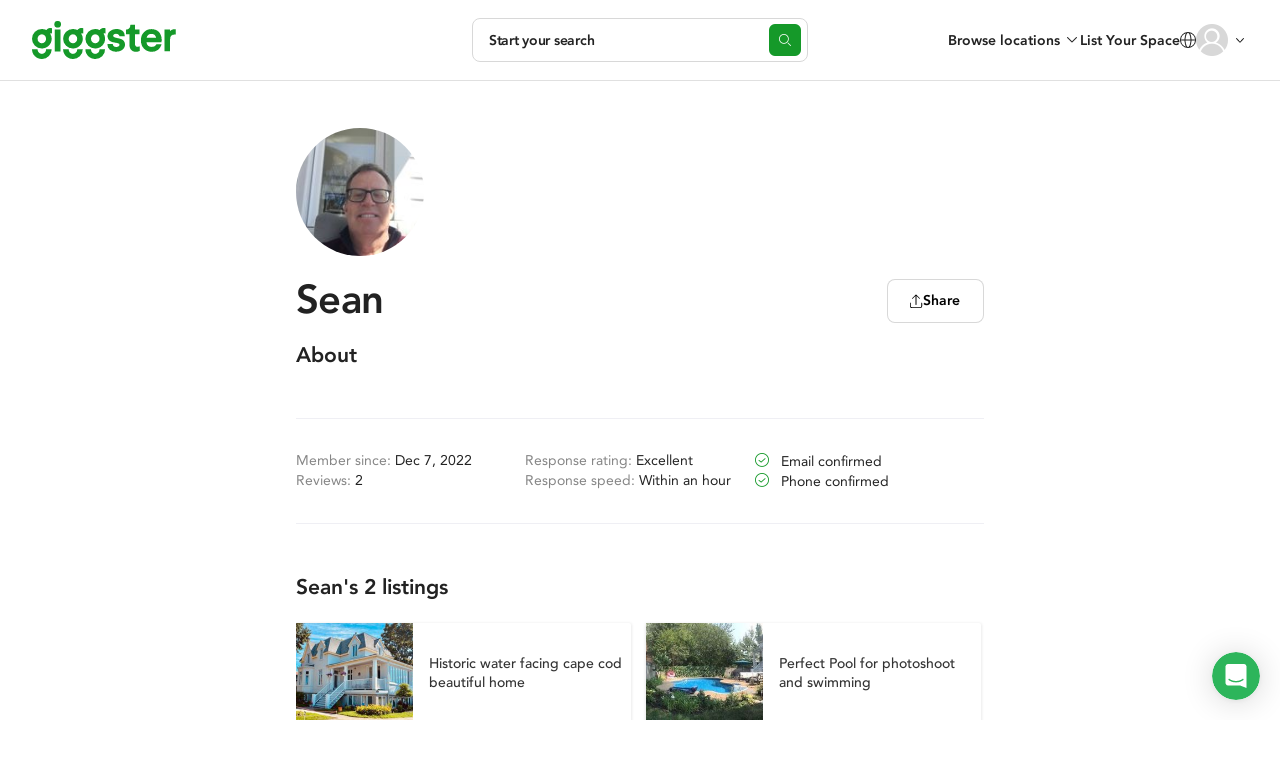

--- FILE ---
content_type: text/html; charset=utf-8
request_url: https://giggster.com/profiles/0ea6456a-c02b-450e-b9cc-046086cc8ab3
body_size: 77828
content:
 <!doctype html> <html lang="en" class=" "> <head> <meta charset="utf-8"> <base href="/"> <meta id="viewport" name="viewport" content="width=device-width,initial-scale=1"> <title>Sean&#39;s Profile | Giggster.com</title> <link rel="manifest" href="/static/assets/manifest.webmanifest">  <link rel="icon" type="image/png" href="/static/images/favicon/favicon-32.png"> <link rel="icon" type="image/svg+xml" href="/static/images/favicon/favicon.svg"> <link rel="apple-touch-icon" sizes="180x180" href="/static/images/favicon/apple-touch-icon.png">   <meta name="description" content="Discover and book over 45,000 private party venues, event spaces, filming locations, photo studios, pools, and rooms at Giggster. "> <meta property="og:url" content="https://giggster.com "> <meta property="og:type" content="website"> <meta property="og:title" content="Sean&#39;s Profile | Giggster.com"> <meta property="og:description" content="Discover and book over 45,000 private party venues, event spaces, filming locations, photo studios, pools, and rooms at Giggster. "> <meta property="og:image" content="https://giggster.com/media/og-img-v2.png"> <meta name="twitter:title" content="Sean&#39;s Profile | Giggster.com"> <meta name="twitter:description" content="Discover and book over 45,000 private party venues, event spaces, filming locations, photo studios, pools, and rooms at Giggster. "> <meta name="twitter:image" content="https://giggster.com/media/og-img-v2.png"> <meta name="twitter:card" content="summary_large_image"> <meta name="p:domain_verify" content="0d331653e32cc9057aeb9788bd3d2cad">        <meta name="robots" content="noindex, nofollow" /> <link rel="preload" as="script" href="https://www.googletagmanager.com/gtag/js?id=G-9TJ7SD27CM"> <link rel="preload" as="font" href="/static/fonts/hinted-avenir-heavy.a00a52381dfd4c11ba1ec45ee98d201a.woff2" crossorigin> <link rel="preload" as="font" href="/static/fonts/hinted-avenir-roman.b77a9084aadeadf37a0361098fbffaf1.woff2" crossorigin> <link rel="preload" as="font" href="/static/fonts/hinted-avenir-medium.3d538366816fc73801d0e8c23fd4e429.woff2" crossorigin> <link rel="preload" as="font" href="/static/fonts/icons/icomoon.d8ef581a217c6b9b09655306a750697e.woff2" crossorigin>   <script defer="defer" src="/static/scripts/common.e17f79ee95782f3b7910.js"></script><script defer="defer" src="/static/scripts/profile.558489b69d1e6a9ada40.js"></script><link href="/static/styles/profile.55ce22dce116c048dae7.css" rel="stylesheet">      <script>!function(){const n=localStorage.getItem("user_location_expires");if(n&&parseInt(n)>Date.now())return;const e=document.createElement("link");e.rel="preload",e.as="fetch",e.href="https:\/\/api.giggster.com/user/current_location",e.crossOrigin="anonymous",document.head.appendChild(e)}()</script>   <script type="application/json" data-gig-selector="language">""</script> <script type="application/json" data-gig-selector="route">""</script> <script type="application/json" data-gig-selector="hostMenu"> null </script> <script type="application/json" data-gig-selector="gg-89-city-autosuggest"> null </script> <script type="application/json" data-gig-selector="dnt"> false </script> <script type="application/json" data-gig-selector="web-config">{"api":"https://api.giggster.com","app":"https://giggster.com","ws":"wss://ws.giggster.com","ab":"","mc1":"https://mc.giggter.com","siteUrl":"https://giggster.com","gigTrackingUrl":"https://t.giggster.com/cl_stat","attachmentStatic":"https://attachments.giggster.com","amplitudeDeploymentKey":"client-ZziVdgrv35Xb9IfeN6sbpS3cZzlv9KM5","agreementVersion":"","features":{"sys-notif":{"enabled":false,"text":"","slug":""}}}</script>   </head> <body class="wrapper  " data-route="">  <div class="unsupported-browser-warning unsupported-browser-warning-js" styles="display: none;"> <div class="unsupported-browser-warning--container"> <p class="unsupported-browser-warning--text"> Your browser version is no longer supported. Please consider updating. <br class="unsupported-browser-warning--br"> <a class="unsupported-browser-warning--link link" href="/unsupported-browser" target="_blank" rel="noopener noreferrer">You can also check our browser requirements here.</a> </p> <button class="unsupported-browser-warning--close unsupported-browser-warning--close-js" aria-label="close"></button> </div> </div>                   <header class="def-header def-header-js   " data-role="guest"> <div class="def-header--container"> <div class="def-header--content"> <div class="def-header--side def-header--side__left def-header-left-js  "> <a class="def-header--logo def-header-logo" href="/" aria-label="Giggster"> <svg class="svg-icon svg-icon__logo/short def-header-logo--img def-header-logo--img__short" fill="var(--icon-color, #159929)" viewBox="0 0 128 128"> <path d="M99.5 0c-7.3 0-13 3-17.2 8.7a40.4 40.4 0 0 0-59 35.7c0 22.1 18.3 40 40.7 40a40.3 40.3 0 0 0 40.6-40c0-7.8-2.3-15.4-6.6-21.9 4.3-1.3 8.3.2 8.3.2V1.4S104.2 0 99.5 0ZM81.7 44.4c0 10.3-8 18.7-17.7 18.7-9.8 0-17.7-8.4-17.7-18.7 0-10.3 8-18.6 17.7-18.6S81.7 34 81.7 44.4Z"/> <path d="M81.7 87.3v.7c0 10.3-8 18.6-17.7 18.6a18.2 18.2 0 0 1-17.7-19.3h-23v.7c0 22 18.3 40 40.7 40 22.4 0 40.6-18 40.6-40v-.7h-23Z"/> </svg> <svg class="svg-icon svg-icon__logo/full def-header-logo--img def-header-logo--img__full" fill="var(--icon-color, #159929)" viewBox="0 0 144 38"> <use href="#logo-letter-g"/> <path d="M22.8 8.5h5.6v21.9h-5.6v-22Z"/> <path d="M29 3.3a3.3 3.3 0 1 1-6.7 0 3.3 3.3 0 0 1 6.7 0Z"/> <use x="31.1" href="#logo-letter-g"/> <use x="53.4" href="#logo-letter-g"/> <path d="M84.2 12.8c-1.9 0-3 .8-3 2 0 1.4 1.9 1.8 4.2 2.3 3.4.7 7.6 1.6 7.6 6.6 0 4-3.8 7-9 7a9.8 9.8 0 0 1-6-1.8 7 7 0 0 1-2.6-5.6V23h5.4v.1c0 1.4 1 2.9 3.4 2.9s3.3-1.3 3.3-2.3c0-1.3-1.8-1.6-4-2-3.4-.5-8-1.3-8-7a6 6 0 0 1 2.7-4.7 9.9 9.9 0 0 1 6-2c5.4 0 8.5 2.6 8.5 7v.2h-5.3V15c0-.7-1-2.1-3.2-2.2Z"/> <path d="M105.3 25.8c-1.5 0-2.3-1-2.3-2.9v-9.7h4.6V8.5H103V3.7h-4.6v.1c-.1 4.4-3.5 4.7-4.1 4.7H94v4.7h3.4v10.3c0 1 .2 3 1.1 4.5 1.1 1.9 3 2.8 5.4 2.8a7 7 0 0 0 3.8-.9h.1v-4.7l-.2.1s-1 .5-2.3.5Z"/> <path fill-rule="evenodd" d="m129.7 19.2-.2 2h-15a5.3 5.3 0 0 0 5.3 4.7c2.2 0 3.7-.9 4.6-2.6h5.2c-.6 1.8-1.8 4.2-3.6 5.6a10 10 0 0 1-6.2 1.9c-3 0-5.6-1-7.7-3.1-2.2-2.1-3.2-5-3.2-8.4a11.1 11.1 0 0 1 3-8 10 10 0 0 1 7.4-3.2c3.2 0 5.8 1 7.7 3 1.8 2 2.7 4.7 2.7 8Zm-13.7-5a4.7 4.7 0 0 0-1.4 2.6h9.5a4.5 4.5 0 0 0-1.3-2.7c-.8-.8-2-1.2-3.5-1.2-1.4 0-2.5.4-3.3 1.3Z" clip-rule="evenodd"/> <path d="M142.2 8.2c-1.6 0-3 .7-4.1 1.9V8.4h-5.6v21.9h5.6V18.2c0-3.2 1.6-4.7 4.7-4.7h1V8.3l-1.4-.1Z"/> <defs> <g id="logo-letter-g"> <path fill-rule="evenodd" d="M14.3 9.1c1-1.4 2.4-2.1 4.1-2.1a3.3 3.3 0 0 1 1.7.3v5.2s-1-.4-2 0a9.5 9.5 0 0 1 1.6 5.3c0 5.3-4.4 9.7-9.9 9.7A9.8 9.8 0 0 1 0 17.8 9.8 9.8 0 0 1 9.8 8c1.6 0 3 .3 4.5 1ZM9.8 22.3a4.4 4.4 0 0 0 4.3-4.5c0-2.5-1.9-4.5-4.3-4.5a4.4 4.4 0 0 0-4.2 4.5 4.4 4.4 0 0 0 4.2 4.5Z" clip-rule="evenodd"/> <path d="M14.1 28.2v.2a4.4 4.4 0 0 1-4.3 4.5 4.4 4.4 0 0 1-4.2-4.6H0v.1C0 33.6 4.4 38 9.8 38a9.8 9.8 0 0 0 9.9-9.8h-5.6Z"/> </g> </defs> </svg> </a> </div> <div class="def-header--side def-header--side__center def-header-center-js  ">  <div class="def-header--search-trigger search-trigger-js">   <button type="button" class="search-trigger search-trigger-root-js "> <div class="search-trigger--content"> <div class="search-trigger--info"> <div class="search-trigger--main-info"> <span class="search-trigger--info-item search-trigger--info-item__activity" data-section="activity"> <span class="search-trigger--info-item-text activity-js"></span> </span> <span class="search-trigger--info-item search-trigger--info-item__place" data-section="place"> <span class="search-trigger--info-item-text place-js"></span> </span> </div> <span class="search-trigger--info-item search-trigger--info-item__when when-js" data-section="when"> <span class="search-trigger--info-item-text search-trigger--info-item-text__when-short when-short-js">  Anytime  </span> <span class="search-trigger--info-item-text search-trigger--info-item-text__when-full when-full-js">  Anytime  </span> </span> </div> <span class="search-trigger--start-text">Start your search</span> </div> <div class="search-trigger--btn"></div> </button>  </div> <div class="def-header--go-to-search go-to-search-js">       <aside class="go-to-search go-to-search-root-js " aria-label="Start your search" tabindex="-1"> <form class="go-to-search--container" action> <div class="go-to-search--groups-container"> <div class="go-to-search--group">  <label class="go-to-search--label" for="1417804">What are you planning?</label> <div class="go-to-search--group-value activity-autocomplete-js"> <input class="go-to-search--inp autocomplete-input-js" autocomplete="off" id="1417804" placeholder="Search"> <button class="go-to-search--clear clear-activity-js" type="button"> <svg class="svg-icon svg-icon__cross-in-circle go-to-search--clear-icon" viewBox="0 0 16 16"> <path fill="var(--icon-color, currentColor)" fill-rule="evenodd" clip-rule="evenodd" d="M8 16C12.4183 16 16 12.4183 16 8C16 3.58172 12.4183 0 8 0C3.58172 0 0 3.58172 0 8C0 12.4183 3.58172 16 8 16ZM5.85355 5.14645C5.65829 4.95118 5.34171 4.95118 5.14645 5.14645C4.95118 5.34171 4.95118 5.65829 5.14645 5.85355L7.29289 8L5.14645 10.1464C4.95118 10.3417 4.95118 10.6583 5.14645 10.8536C5.34171 11.0488 5.65829 11.0488 5.85355 10.8536L8 8.70711L10.1464 10.8536C10.3417 11.0488 10.6583 11.0488 10.8536 10.8536C11.0488 10.6583 11.0488 10.3417 10.8536 10.1464L8.70711 8L10.8536 5.85355C11.0488 5.65829 11.0488 5.34171 10.8536 5.14645C10.6583 4.95118 10.3417 4.95118 10.1464 5.14645L8 7.29289L5.85355 5.14645Z"/> </svg> </button> </div> </div> <div class="go-to-search--group go-to-search--group__place">  <label class="go-to-search--label" for="1417805">Where?</label> <div class="go-to-search--group-value city-autocomplete-js"> <input class="go-to-search--inp autocomplete-input-js" autocomplete="off" id="1417805" placeholder="Enter the city"> <button class="go-to-search--clear clear-place-js" type="button"> <svg class="svg-icon svg-icon__cross-in-circle go-to-search--clear-icon" viewBox="0 0 16 16"> <path fill="var(--icon-color, currentColor)" fill-rule="evenodd" clip-rule="evenodd" d="M8 16C12.4183 16 16 12.4183 16 8C16 3.58172 12.4183 0 8 0C3.58172 0 0 3.58172 0 8C0 12.4183 3.58172 16 8 16ZM5.85355 5.14645C5.65829 4.95118 5.34171 4.95118 5.14645 5.14645C4.95118 5.34171 4.95118 5.65829 5.14645 5.85355L7.29289 8L5.14645 10.1464C4.95118 10.3417 4.95118 10.6583 5.14645 10.8536C5.34171 11.0488 5.65829 11.0488 5.85355 10.8536L8 8.70711L10.1464 10.8536C10.3417 11.0488 10.6583 11.0488 10.8536 10.8536C11.0488 10.6583 11.0488 10.3417 10.8536 10.1464L8.70711 8L10.8536 5.85355C11.0488 5.65829 11.0488 5.34171 10.8536 5.14645C10.6583 4.95118 10.3417 4.95118 10.1464 5.14645L8 7.29289L5.85355 5.14645Z"/> </svg> </button> </div> </div> <div class="go-to-search--group go-to-search--group__when when-group-js">  <label class="go-to-search--label" for="1417806">When?</label> <div class="go-to-search--group-value"> <div class="go-to-search--inp when-selector when-js " tabindex="0"> <button class="when-selector--value value-js" type="button" id="1417806">  Pick the date  </button> <div class="when-selector--content content-js"></div> </div> <button class="go-to-search--clear clear-when-js" type="button"> <svg class="svg-icon svg-icon__cross-in-circle go-to-search--clear-icon" viewBox="0 0 16 16"> <path fill="var(--icon-color, currentColor)" fill-rule="evenodd" clip-rule="evenodd" d="M8 16C12.4183 16 16 12.4183 16 8C16 3.58172 12.4183 0 8 0C3.58172 0 0 3.58172 0 8C0 12.4183 3.58172 16 8 16ZM5.85355 5.14645C5.65829 4.95118 5.34171 4.95118 5.14645 5.14645C4.95118 5.34171 4.95118 5.65829 5.14645 5.85355L7.29289 8L5.14645 10.1464C4.95118 10.3417 4.95118 10.6583 5.14645 10.8536C5.34171 11.0488 5.65829 11.0488 5.85355 10.8536L8 8.70711L10.1464 10.8536C10.3417 11.0488 10.6583 11.0488 10.8536 10.8536C11.0488 10.6583 11.0488 10.3417 10.8536 10.1464L8.70711 8L10.8536 5.85355C11.0488 5.65829 11.0488 5.34171 10.8536 5.14645C10.6583 4.95118 10.3417 4.95118 10.1464 5.14645L8 7.29289L5.85355 5.14645Z"/> </svg> </button> </div> </div> </div> <button class="go-to-search--go-hidden go-hidden-js" type="button" tabindex="-1" aria-label="Search"></button> <button class="go-to-search--go-btn fake-link-js go-js" href="/search"> <svg class="svg-icon svg-icon__search go-to-search--go-btn-icon" viewBox="0 0 17 16" fill="var(--icon-color, currentColor)"> <path d="M7 13C3.41015 13 0.5 10.0899 0.5 6.5C0.5 2.91015 3.41015 0 7 0C10.5899 0 13.5 2.91015 13.5 6.5C13.5 10.0899 10.5899 13 7 13ZM7 12C10.0376 12 12.5 9.53757 12.5 6.5C12.5 3.46243 10.0376 1 7 1C3.96243 1 1.5 3.46243 1.5 6.5C1.5 9.53757 3.96243 12 7 12ZM15.6464 15.8536L12.1464 12.3536C11.9512 12.1583 11.9512 11.8417 12.1464 11.6464C12.3417 11.4512 12.6583 11.4512 12.8536 11.6464L16.3536 15.1464C16.5488 15.3417 16.5488 15.6583 16.3536 15.8536C16.1583 16.0488 15.8417 16.0488 15.6464 15.8536Z"/> </svg> Search </button> </form> </aside>  </div>    </div> <div class="def-header--side def-header--side__right def-header-right-js  "> <ul class="user-menu-list user-menu-list__header-menu">  <li class="user-menu-list--item user-menu-list--item__renter-text-item user-menu-list--item__browse-locations"> <button class="user-menu-list--link browse-locations-btn browse-locations-js">Browse locations</button> <div class="browse-locations-container-js">    <div class="browse-locations-menu browse-locations-menu-js" aria-hidden="true" role="dialog"> <button class="browse-locations-menu--close close-js" aria-label="close"></button> <ul class="browse-locations-menu--links-list">  <li class="browse-locations-menu--group-item browse-locations-menu--group-item__top"> <button class="browse-locations-menu--group-label browse-locations-menu--group-label__top">Activities</button> <ul class="browse-locations-menu--links-list browse-locations-menu--links-list__group">  <li class="browse-locations-menu--group-item browse-locations-menu--group-item__group"> <a class="browse-locations-menu--group-link browse-locations-menu--group-label browse-locations-menu--group-label__group" href="/book/photo-shoot">Photo Shoot</a> </li>  <li class="browse-locations-menu--group-item browse-locations-menu--group-item__group"> <a class="browse-locations-menu--group-link browse-locations-menu--group-label browse-locations-menu--group-label__group" href="/book/filming">Filming</a> </li>  <li class="browse-locations-menu--group-item browse-locations-menu--group-item__group"> <a class="browse-locations-menu--group-link browse-locations-menu--group-label browse-locations-menu--group-label__group" href="/book/event">Event</a> </li>  <li class="browse-locations-menu--group-item browse-locations-menu--group-item__group"> <a class="browse-locations-menu--group-link browse-locations-menu--group-label browse-locations-menu--group-label__group" href="/book/wedding">Wedding</a> </li>  <li class="browse-locations-menu--group-item browse-locations-menu--group-item__group"> <a class="browse-locations-menu--group-link browse-locations-menu--group-label browse-locations-menu--group-label__group" href="/book/party">Party</a> </li>  <li class="browse-locations-menu--group-item browse-locations-menu--group-item__group"> <a class="browse-locations-menu--group-link browse-locations-menu--group-label browse-locations-menu--group-label__group" href="/book/baby-shower">Baby Shower</a> </li>  <li class="browse-locations-menu--group-item browse-locations-menu--group-item__group"> <a class="browse-locations-menu--group-link browse-locations-menu--group-label browse-locations-menu--group-label__group" href="/book/birthday-party">Birthday</a> </li>  <li class="browse-locations-menu--group-item browse-locations-menu--group-item__group"> <a class="browse-locations-menu--group-link browse-locations-menu--group-label browse-locations-menu--group-label__group" href="/book/bridal-shower">Bridal Shower</a> </li>  <li class="browse-locations-menu--group-item browse-locations-menu--group-item__group"> <a class="browse-locations-menu--group-link browse-locations-menu--group-label browse-locations-menu--group-label__group" href="/book/outdoor-party">Outdoor Event</a> </li>  </ul> </li>  <li class="browse-locations-menu--group-item browse-locations-menu--group-item__top"> <button class="browse-locations-menu--group-label browse-locations-menu--group-label__top">Types</button> <ul class="browse-locations-menu--links-list browse-locations-menu--links-list__group">  <li class="browse-locations-menu--group-item browse-locations-menu--group-item__group"> <a class="browse-locations-menu--group-link browse-locations-menu--group-label browse-locations-menu--group-label__group" href="/book/house">House</a> </li>  <li class="browse-locations-menu--group-item browse-locations-menu--group-item__group"> <a class="browse-locations-menu--group-link browse-locations-menu--group-label browse-locations-menu--group-label__group" href="/book/office">Office</a> </li>  <li class="browse-locations-menu--group-item browse-locations-menu--group-item__group"> <a class="browse-locations-menu--group-link browse-locations-menu--group-label browse-locations-menu--group-label__group" href="/book/photo-studio">Photo Studio</a> </li>  <li class="browse-locations-menu--group-item browse-locations-menu--group-item__group"> <a class="browse-locations-menu--group-link browse-locations-menu--group-label browse-locations-menu--group-label__group" href="/book/film-studio">Film Studio</a> </li>  <li class="browse-locations-menu--group-item browse-locations-menu--group-item__group"> <a class="browse-locations-menu--group-link browse-locations-menu--group-label browse-locations-menu--group-label__group" href="/book/mansion">Mansion</a> </li>  <li class="browse-locations-menu--group-item browse-locations-menu--group-item__group"> <a class="browse-locations-menu--group-link browse-locations-menu--group-label browse-locations-menu--group-label__group" href="/book/gallery">Gallery</a> </li>  <li class="browse-locations-menu--group-item browse-locations-menu--group-item__group"> <a class="browse-locations-menu--group-link browse-locations-menu--group-label browse-locations-menu--group-label__group" href="/book/pool">Pool</a> </li>  <li class="browse-locations-menu--group-item browse-locations-menu--group-item__group"> <a class="browse-locations-menu--group-link browse-locations-menu--group-label browse-locations-menu--group-label__group" href="/book/hospital">Hospital</a> </li>  </ul> </li>  <li class="browse-locations-menu--group-item browse-locations-menu--group-item__top"> <button class="browse-locations-menu--group-label browse-locations-menu--group-label__top">Features</button> <ul class="browse-locations-menu--links-list browse-locations-menu--links-list__group">  <li class="browse-locations-menu--group-item browse-locations-menu--group-item__group"> <a class="browse-locations-menu--group-link browse-locations-menu--group-label browse-locations-menu--group-label__group" href="/book/rooftop">Rooftop</a> </li>  <li class="browse-locations-menu--group-item browse-locations-menu--group-item__group"> <a class="browse-locations-menu--group-link browse-locations-menu--group-label browse-locations-menu--group-label__group" href="/book/ballroom">Ballroom</a> </li>  <li class="browse-locations-menu--group-item browse-locations-menu--group-item__group"> <a class="browse-locations-menu--group-link browse-locations-menu--group-label browse-locations-menu--group-label__group" href="/book/outdoor">Outdoor</a> </li>  <li class="browse-locations-menu--group-item browse-locations-menu--group-item__group"> <a class="browse-locations-menu--group-link browse-locations-menu--group-label browse-locations-menu--group-label__group" href="/book/loft">Loft</a> </li>  <li class="browse-locations-menu--group-item browse-locations-menu--group-item__group"> <a class="browse-locations-menu--group-link browse-locations-menu--group-label browse-locations-menu--group-label__group" href="/book/office">Office Space</a> </li>  <li class="browse-locations-menu--group-item browse-locations-menu--group-item__group"> <a class="browse-locations-menu--group-link browse-locations-menu--group-label browse-locations-menu--group-label__group" href="/book/conference-room">Conference Room</a> </li>  <li class="browse-locations-menu--group-item browse-locations-menu--group-item__group"> <a class="browse-locations-menu--group-link browse-locations-menu--group-label browse-locations-menu--group-label__group" href="/book/party-hall">Party Hall</a> </li>  <li class="browse-locations-menu--group-item browse-locations-menu--group-item__group"> <a class="browse-locations-menu--group-link browse-locations-menu--group-label browse-locations-menu--group-label__group" href="/book/fitness-studio">Fitness Studio</a> </li>  <li class="browse-locations-menu--group-item browse-locations-menu--group-item__group"> <a class="browse-locations-menu--group-link browse-locations-menu--group-label browse-locations-menu--group-label__group" href="/book/gym">Gym</a> </li>  </ul> </li>  <li class="browse-locations-menu--group-item browse-locations-menu--group-item__top"> <button class="browse-locations-menu--group-label browse-locations-menu--group-label__top">Cities</button> <ul class="browse-locations-menu--links-list browse-locations-menu--links-list__group">  <li class="browse-locations-menu--group-item browse-locations-menu--group-item__group"> <a class="browse-locations-menu--group-link browse-locations-menu--group-label browse-locations-menu--group-label__group" href="/find/los-angeles--ca">Los Angeles</a> </li>  <li class="browse-locations-menu--group-item browse-locations-menu--group-item__group"> <a class="browse-locations-menu--group-link browse-locations-menu--group-label browse-locations-menu--group-label__group" href="/find/new-york--ny">New York</a> </li>  <li class="browse-locations-menu--group-item browse-locations-menu--group-item__group"> <a class="browse-locations-menu--group-link browse-locations-menu--group-label browse-locations-menu--group-label__group" href="/find/atlanta--ga">Atlanta</a> </li>  <li class="browse-locations-menu--group-item browse-locations-menu--group-item__group"> <a class="browse-locations-menu--group-link browse-locations-menu--group-label browse-locations-menu--group-label__group" href="/find/chicago--il">Chicago</a> </li>  <li class="browse-locations-menu--group-item browse-locations-menu--group-item__group"> <a class="browse-locations-menu--group-link browse-locations-menu--group-label browse-locations-menu--group-label__group" href="/find/san-francisco--ca">San Francisco</a> </li>  <li class="browse-locations-menu--group-item browse-locations-menu--group-item__group"> <a class="browse-locations-menu--group-link browse-locations-menu--group-label browse-locations-menu--group-label__group" href="/find/miami--fl">Miami</a> </li>  <li class="browse-locations-menu--group-item browse-locations-menu--group-item__group"> <a class="browse-locations-menu--group-link browse-locations-menu--group-label browse-locations-menu--group-label__group" href="/find/washington--dc">Washington DC</a> </li>  <li class="browse-locations-menu--group-item browse-locations-menu--group-item__group"> <a class="browse-locations-menu--group-link browse-locations-menu--group-label browse-locations-menu--group-label__group" href="/find/austin--tx">Austin</a> </li>  <li class="browse-locations-menu--group-item browse-locations-menu--group-item__group"> <a class="browse-locations-menu--group-link browse-locations-menu--group-label browse-locations-menu--group-label__group" href="/find/houston--tx">Houston</a> </li>  </ul> </li>  </ul> </div>   </div> </li>   <li class="user-menu-list--item user-menu-list--item__renter-text-item user-menu-list--item__become-a-host user-menu-list--item__switch-action"> <a class="user-menu-list--link" href="/landing-owner"> List Your Space </a> </li>  <li class="user-menu-list--item user-menu-list--item__center user-menu-list--item__search-trigger-mobile"> <button class="user-menu-list--link def-header--search-trigger-mobile search-trigger-mobile-js" aria-label="Start your search"></button> </li> <li class="user-menu-list--item user-menu-list--item__center user-menu-list--item__language">   <div class="change-language-button" data-merepopover="popoverLanguage-"> <div class="change-language-button--btn" data-toggle="dropdown"> <svg class="svg-icon svg-icon__globe change-language-button--icon" viewBox="0 0 16 16"> <path fill="var(--icon-color, currentColor)" fill-rule="evenodd" d="M7.2 1.43c.3-.31.57-.43.8-.43.23 0 .5.12.8.43.3.32.6.8.86 1.45.47 1.18.78 2.8.83 4.62H5.51c.05-1.82.36-3.44.83-4.62.26-.64.55-1.13.86-1.45ZM4.5 7.5c.06-1.92.39-3.67.91-4.99.19-.46.4-.88.64-1.23A7 7 0 0 0 1.02 7.5H4.5Zm-3.48 1H4.5c.05 1.92.38 3.67.9 4.99.19.46.4.88.64 1.23A7 7 0 0 1 1.02 8.5Zm4.49 0h4.98a13.85 13.85 0 0 1-.83 4.62 4.63 4.63 0 0 1-.86 1.45c-.3.31-.57.43-.8.43-.23 0-.5-.12-.8-.43-.3-.32-.6-.8-.86-1.45-.47-1.18-.78-2.8-.83-4.62Zm5.98 0a14.85 14.85 0 0 1-.9 4.99c-.19.46-.4.88-.64 1.23a7 7 0 0 0 5.03-6.22H11.5Zm3.5-1a7 7 0 0 0-5.04-6.22c.24.35.45.77.64 1.23.52 1.32.85 3.07.9 4.99H15ZM16 8A8 8 0 1 1 0 8a8 8 0 0 1 16 0Z"/> </svg> </div> <div id="popoverLanguage-" class="change-language-dropdown dropdown-menu" style="display:none"> <a class="change-language-dropdown--link change-language-dropdown--link__active change-language-link-js" href="#" data-language="">North America</a> <a class="change-language-dropdown--link  change-language-link-js" href="#" data-language="uk">UK</a> </div> </div>  </li>  <li class="user-menu-list--item user-menu-list--item__center def-header-ava ava-container-js"> <div class="def-header-ava--ava">     <button class=" user-avatar user-avatar-js user-avatar__outline-hover  user-avatar__empty  "  tabindex="-1"  aria-label="User avatar">    </button>   <div class="def-header-ava--notification-dot"></div> </div> <svg class="svg-icon svg-icon__chevrone-down def-header-ava--arrow" viewBox="0 0 16 16"> <path fill="var(--icon-color, currentColor)" fill-rule="evenodd" d="M11.854 6.146a.5.5 0 0 1 0 .708L8 11 4.146 6.854a.5.5 0 1 1 .708-.708L8 9.586l3.146-3.44a.5.5 0 0 1 .708 0Z" clip-rule="evenodd"/> </svg> </li> </ul> </div>   <div id="popoverNotih" style="display:none" class="popover notification-center notification-center__popover notification-center-js" role="tooltip"> <div class="notification-center--arrow arrow"></div> <div class="popover-content notification-center--content"> <div class="notification-center--title"> <div class="notification-center--counter">Notifications (<span class="notif-count-js"></span>)</div>  </div>  <div class="notification-center--empty"> <div class="notification-center--empty-icon"></div> You have no notifications. </div>  <div class="notification-center--footer"> <a href="/notifications" class="notification-center--footer-link">See all notifications</a> </div> </div> </div>  </div> </div> </header> <svg class="svg-sprites" aria-hidden="true"> <clipPath id="def-header--ava-dot-mask" clipPathUnits="objectBoundingBox"> <path d="m.956.294a.188.188 0 0 1-.25-.25.5 .5 0 1 0 .25.25z"/> </clipPath> </svg>   <div class="user-menu modal simple-modal simple-modal__side-modal micromodal-slide" id="user-menu-modal" aria-hidden="true"> <div class="simple-modal--overlay modal__overlay" data-close-parent-modal tabindex="-1"> <div class="simple-modal--dialog modal-dialog"> <div class="simple-modal--container modal__container" role="dialog" aria-modal="true" aria-label="user menu"> <div class="user-menu--modal-content simple-modal--content modal-content"> <header class="user-menu--header"> <div class="user-menu--user"> <div class="user-menu--ava">     <button class=" user-avatar user-avatar-js   user-avatar__empty  "  tabindex="-1"  aria-label="User avatar">    </button>   </div> <div class="user-menu--info">   <p class="user-menu--name" title="Get Started">Get Started</p>  <p class="user-menu--email" title=""></p>  </div> </div> <button class="user-menu--close simple-modal--close-btn" aria-label="close modal" data-micromodal-close> <svg class="svg-icon svg-icon__close-big simple-modal--close-icon" width="16" height="16" viewBox="0 0 16 16"> <path stroke="var(--icon-color, currentColor)" d="m1 1 14 14M15 1 1 15" stroke-linecap="round"/> </svg> </button> </header>  <nav class="user-menu--nav">  <div class="user-menu--auth"> <button class="user-menu--auth-btn btn btn-success login-js" type="button">Log In</button> <button class="user-menu--auth-btn btn btn-default btn-default__green sign-up-js" type="button">Sign Up</button> </div>      <ul class="user-menu--menu-groups">   <li class="user-menu--group-item"> <ul class="user-menu-list"> <li class="user-menu-list--item user-menu-list--item__browse-locations"> <button class="user-menu-list--link browse-locations-js"> <svg class="svg-icon svg-icon__grid-tile user-menu-list--icon" viewBox="0 0 16 16" fill="var(--icon-color, currentColor)"> <path d="M10 1v5h5V2c0-.6-.4-1-1-1h-4Zm4-1a2 2 0 0 1 2 2v5H9V0h5Zm-4 10v5h4c.6 0 1-.4 1-1v-4h-5ZM9 9h7v5a2 2 0 0 1-2 2H9V9ZM1 6h5V1H2a1 1 0 0 0-1 1v4ZM0 2C0 1 .9 0 2 0h5v7H0V2Zm1 8v4c0 .6.4 1 1 1h4v-5H1Zm6-1v7H2a2 2 0 0 1-2-2V9h7Z"/> </svg> Browse Locations </button> </li> <li class="user-menu-list--item user-menu-list--item__become-a-host"> <a class="user-menu-list--link" href="/landing-owner"> <svg class="svg-icon svg-icon__home-add user-menu-list--icon" viewBox="0 0 16 16"> <path fill="var(--icon-color, currentColor)" fill-rule="evenodd" d="M8.4.1a.5.5 0 0 0-.8 0l-7 7a.5.5 0 1 0 .8.8l.6-.7v6.3c0 .3.2.5.5.5h6a.5.5 0 0 0 0-1H3V6.2l5-5 5 5v2.3a.5.5 0 0 0 1 0V7.2l.6.7a.5.5 0 0 0 .8-.8l-7-7ZM13 13v-1.5a.5.5 0 0 1 1 0V13h1.5a.5.5 0 0 1 0 1H14v1.5a.5.5 0 0 1-1 0V14h-1.5a.5.5 0 0 1 0-1H13Z"/> </svg> List Your Space </a> </li> <li class="user-menu-list--item user-menu-list--item__help"> <a class="user-menu-list--link" href="https://help.giggster.com/en/" target="_blank" rel="noopener noreferrer"> <svg class="svg-icon svg-icon__info user-menu-list--icon" viewBox="0 0 16 16"> <path fill="var(--icon-color, currentColor)" fill-rule="evenodd" d="M0 8a8 8 0 1 0 16 0A8 8 0 0 0 0 8Zm15 0A7 7 0 1 1 1 8a7 7 0 0 1 14 0Zm-9 3.5c0-.3.2-.5.5-.5H7V8h-.5a.5.5 0 0 1 0-1H8c.6 0 1 .4 1 1v3h.5a.5.5 0 0 1 0 1h-3a.5.5 0 0 1-.5-.5ZM8 6a1 1 0 1 0 0-2 1 1 0 0 0 0 2Z"/> </svg> Help </a> </li> <li class="user-menu-list--item user-menu-list--item__support"> <button class="user-menu-list--link show-intercom-js hide-on-action-js"> <svg class="svg-icon svg-icon__support-headphones user-menu-list--icon" viewBox="0 0 16 16"> <path fill="var(--icon-color, currentColor)" fill-rule="evenodd" d="M8 1a6 6 0 0 0-5.9 7.05 3.02 3.02 0 0 1 .66-.13c.54-.04.98.2 1.29.54.3.33.48.77.54 1.2l.28 2.01c.06.44 0 .9-.19 1.31a1.54 1.54 0 0 1-1.27.9 3 3 0 0 1-2.24-5.35A7.02 7.02 0 0 1 8 0a7 7 0 0 1 6.83 8.54 3 3 0 0 1-2.46 5.3L11.5 15a2.5 2.5 0 0 1-2 1h-2a.5.5 0 0 1 0-1h2c.47 0 .92-.22 1.2-.6l.81-1.08a2.31 2.31 0 0 1-.4-1.65l.29-2c.06-.44.24-.88.54-1.21a1.54 1.54 0 0 1 1.47-.52c.17.03.34.06.5.12A6 6 0 0 0 8 1ZM3.3 9.13c-.13-.16-.29-.22-.46-.21l-.12.01a2 2 0 1 0 .68 3.94c.17-.03.3-.14.38-.32.1-.2.14-.47.1-.74l-.28-2a1.32 1.32 0 0 0-.3-.68Zm9.38 0c-.14.16-.25.4-.3.68l-.27 2c-.04.27 0 .54.1.74.08.18.21.29.38.32l.12.02a2 2 0 1 0 .43-3.97c-.17-.01-.32.05-.46.2Z"/> </svg> Contact Support </button> </li> </ul> </li>    </ul>  </nav> <article class="user-menu--ios-banner ios-banner-mini"> <div class="ios-banner-mini--content"> <h2 class="ios-banner-mini--title">Discover Spaces <br> Anywhere, Anytime</h2> <p class="ios-banner-mini--label">Book top venues, <br class="ios-banner-mini--label-br"> all in one app.</br></p> <a class="ios-banner-mini--app-store-link" href="https://giggster.onelink.me/ElCm/2m9jm60z" target="_blank" rel="noopener noreferrer nofollow" aria-label="App Store"> <svg class="svg-icon svg-icon__app-store ios-banner-mini--app-store-icon" viewBox="0 0 120 40"> <rect fill="var(--app-store--bg, #000)" width="120" height="40" rx="7"/> <path fill="var(--app-store--fg, #fff)" d="M81.5 19.2v2.3h-1.4V23h1.4V28c0 1.7.8 2.4 2.8 2.4h1V29h-.7c-.9 0-1.3-.4-1.3-1.4V23h2v-1.5h-2v-2.3h-1.8ZM90.3 30.7c2.7 0 4.3-1.8 4.3-4.7 0-3-1.6-4.7-4.3-4.7-2.6 0-4.2 1.8-4.2 4.7 0 2.9 1.6 4.7 4.2 4.7Zm0-1.6C88.8 29 88 27.9 88 26c0-2 .9-3.1 2.4-3.1 1.6 0 2.4 1.1 2.4 3 0 2-.8 3.2-2.4 3.2ZM96 30.5h1.8v-5.3c0-1.3 1-2.2 2.3-2.2l1 .1v-1.7l-.8-.1c-1.2 0-2.2.6-2.5 1.5h-.1v-1.3H96v9ZM105.5 22.8c1.3 0 2.2 1 2.2 2.3h-4.6c.1-1.4 1-2.3 2.4-2.3Zm2.2 5.2c-.3.8-1 1.1-2.1 1.1-1.5 0-2.4-1-2.5-2.5v-.1h6.4v-.7c0-2.8-1.5-4.5-4-4.5-2.6 0-4.2 1.8-4.2 4.7 0 2.9 1.6 4.7 4.2 4.7 2 0 3.5-1 4-2.7h-1.8ZM69.8 27.2c.2 2.2 2 3.6 4.8 3.6 3 0 4.7-1.5 4.7-3.9 0-1.8-1-2.9-3.5-3.5l-1.4-.3c-1.6-.4-2.3-.9-2.3-1.8 0-1 1-1.8 2.5-1.8s2.5.7 2.7 1.8H79c0-2-1.9-3.5-4.4-3.5-2.7 0-4.5 1.4-4.5 3.7 0 1.8 1 2.9 3.2 3.4l1.6.4c1.7.4 2.4 1 2.4 1.9 0 1-1.1 1.9-2.7 1.9-1.7 0-2.8-.8-3-2h-1.9ZM51.3 21.3c-1.2 0-2.3.6-2.8 1.6h-.1v-1.4h-1.8v12h1.8V29h.2c.4 1 1.5 1.5 2.8 1.5 2.2 0 3.7-1.8 3.7-4.6 0-3-1.5-4.7-3.8-4.7Zm-.5 7.7c-1.5 0-2.4-1.1-2.4-3 0-2 1-3.1 2.4-3.1 1.5 0 2.5 1.2 2.5 3 0 2-1 3.1-2.5 3.1ZM61.3 21.3c-1.2 0-2.3.6-2.8 1.6h-.1v-1.4h-1.8v12h1.8V29h.2c.4 1 1.5 1.5 2.7 1.5 2.3 0 3.8-1.8 3.8-4.6 0-3-1.5-4.7-3.8-4.7Zm-.5 7.7c-1.5 0-2.4-1.1-2.4-3 0-2 1-3.1 2.4-3.1 1.5 0 2.4 1.2 2.4 3 0 2-.9 3.1-2.4 3.1ZM43.4 30.5h2L41 18h-2l-4.5 12.4h2l1-3.3h4.8l1.1 3.3ZM40 20.3h.1l1.8 5.3h-3.7l1.8-5.3ZM35.7 8.7v6h2.1c1.8 0 2.8-1.1 2.8-3s-1-3-2.8-3h-2.1Zm.9.9h1.1c1.3 0 2 .7 2 2.1 0 1.4-.7 2.2-2 2.2h-1.1V9.6ZM43.8 14.8c1.3 0 2.1-.9 2.1-2.4 0-1.4-.8-2.3-2.1-2.3s-2.1.9-2.1 2.3c0 1.5.8 2.4 2.1 2.4Zm0-.8c-.8 0-1.2-.6-1.2-1.6S43 11 43.8 11c.8 0 1.2.6 1.2 1.5 0 1-.4 1.6-1.2 1.6ZM52.8 10.2H52l-.8 3.4-1-3.4h-.8l-1 3.4-.8-3.4h-1l1.3 4.5h1l.8-3.3h.1l1 3.3h.9l1.2-4.5ZM53.8 14.7h1v-2.6c0-.7.4-1.2 1-1.2.7 0 1 .4 1 1.1v2.7h.9v-3c0-1-.6-1.6-1.6-1.6-.7 0-1.1.3-1.3.8h-.1v-.7h-.9v4.5ZM59 14.7h1V8.4h-1v6.3ZM63.3 14.8c1.4 0 2.2-.9 2.2-2.4 0-1.4-.8-2.3-2.2-2.3-1.3 0-2 .9-2 2.3 0 1.5.7 2.4 2 2.4Zm0-.8c-.7 0-1.2-.6-1.2-1.6s.5-1.5 1.2-1.5c.8 0 1.3.6 1.3 1.5 0 1-.5 1.6-1.3 1.6ZM68.1 14c-.5 0-.8-.2-.8-.6 0-.4.3-.6.9-.7h1.1v.3c0 .6-.5 1-1.2 1Zm-.2.8c.6 0 1-.3 1.4-.7v.6h.9v-3c0-1-.7-1.6-1.8-1.6-1 0-1.7.5-1.8 1.3h.8c.1-.4.5-.5 1-.5.6 0 .9.2.9.7v.4h-1.2c-1.1.1-1.7.6-1.7 1.4 0 .8.6 1.4 1.5 1.4ZM73.2 14.8c.6 0 1.2-.3 1.4-.8h.1v.7h.9V8.4h-1V11c-.2-.5-.8-.8-1.4-.8-1.1 0-1.9 1-1.9 2.3 0 1.5.8 2.4 2 2.4Zm.3-3.9c.7 0 1.2.6 1.2 1.5 0 1-.5 1.6-1.2 1.6-.8 0-1.2-.6-1.2-1.6s.4-1.5 1.2-1.5ZM81.3 14.8c1.4 0 2.2-.9 2.2-2.4 0-1.4-.8-2.3-2.2-2.3-1.3 0-2 .9-2 2.3 0 1.5.7 2.4 2 2.4Zm0-.8c-.7 0-1.2-.6-1.2-1.6s.5-1.5 1.2-1.5c.8 0 1.3.6 1.3 1.5 0 1-.5 1.6-1.3 1.6ZM84.7 14.7h.8v-2.6c0-.7.5-1.2 1.1-1.2.7 0 1 .4 1 1.1v2.7h.9v-3c0-1-.6-1.6-1.6-1.6-.7 0-1.1.3-1.3.8v-.7h-1v4.5ZM92.6 9v1.2h-.7v.8h.7v2.5c0 .9.4 1.2 1.4 1.2h.5v-.8H94c-.4 0-.6-.2-.6-.6V11h1v-.8h-1V9.1h-.9ZM95.7 14.7h.9v-2.6c0-.7.4-1.2 1.1-1.2.6 0 1 .4 1 1.1v2.7h.9v-3c0-1-.6-1.6-1.6-1.6-.7 0-1.2.3-1.4.8V8.4h-1v6.3ZM102.8 10.9c.6 0 1 .4 1 1.1h-2.2c0-.7.5-1.1 1.2-1.1Zm1 2.6c0 .3-.4.5-1 .5-.7 0-1.2-.5-1.2-1.3h3.2v-.3c0-1.4-.8-2.3-2-2.3-1.3 0-2.1 1-2.1 2.4s.8 2.3 2 2.3c1.1 0 1.8-.5 2-1.3h-.8ZM24.8 20.3a5 5 0 0 1 2.3-4.2 5.1 5.1 0 0 0-4-2.1c-1.6-.2-3.3 1-4.1 1-.9 0-2.2-1-3.6-1a5.4 5.4 0 0 0-4.5 2.8c-2 3.3-.5 8.2 1.4 11 .9 1.3 2 2.7 3.4 2.7s1.9-.9 3.6-.9c1.6 0 2.1.9 3.5.9 1.5 0 2.5-1.4 3.4-2.7.6-1 1.1-2 1.5-3.1-1.8-.7-3-2.5-3-4.4ZM22 12.2c.8-1 1.2-2.2 1.2-3.5a5 5 0 0 0-3.3 1.7c-.8.9-1.2 2.1-1.1 3.3 1.2 0 2.5-.5 3.2-1.5Z"/> </svg> </a> </div> <picture class="ios-banner-mini--img-container"> <source type="image/avif" srcset="https://giggster.com/media/ios-banners/phone-mini@1x.avif, https://giggster.com/media/ios-banners/phone-mini@1.5x.avif 2x"> <source type="image/webp" srcset="https://giggster.com/media/ios-banners/phone-mini@1x.webp, https://giggster.com/media/ios-banners/phone-mini@1.5x.webp 2x"> <source type="image/png" srcset="https://giggster.com/media/ios-banners/phone-mini@1x.png, https://giggster.com/media/ios-banners/phone-mini@1.5x.png 2x"> <img class="ios-banner-mini--img" src="https://giggster.com/media/ios-banners/phone-mini@1x.png" width="90" height="162" loading="lazy" alt="IOS app preview"> </picture> </article> </div> </div> </div> </div> </div>       <div class="go-to-search-modal modal simple-modal simple-modal__fullscreen-on-mobile micromodal-slide" id="go-to-search-modal" aria-hidden="true"> <div class="modal__overlay modal-overlay-js" data-close-parent-modal tabindex="-1"> <div class="simple-modal--dialog modal-dialog"> <div class="simple-modal--container modal__container" role="dialog" aria-modal="true" aria-label="Start your search"> <div class="go-to-search-modal--content simple-modal--content modal-content"> <header class="go-to-search-modal--header"> <div class="go-to-search-modal--close-container"> <button class="go-to-search-modal--close simple-modal--close-btn" aria-label="close modal" data-micromodal-close> <svg class="svg-icon svg-icon__close-big simple-modal--close-icon" width="16" height="16" viewBox="0 0 16 16"> <path stroke="var(--icon-color, currentColor)" d="m1 1 14 14M15 1 1 15" stroke-linecap="round"/> </svg> </button> </div> <h2 class="go-to-search-modal--title" id="go-to-search-modal-title">Search</h2> </header> <form class="go-to-search-modal--sections sections-js" action> <section class="go-to-search-modal--section gts-modal-section activity-section-js" data-section="activity"> <button class="gts-modal-section--expand expand-js" type="button"> <div class="gts-modal-section--expand-title">What are you planning?</div> <div class="gts-modal-section--value activity-val-js" data-placeholder="Search"></div> </button> <div class="gts-modal-section--content"> <h3 class="gts-modal-section--title">What are you planning?</h3> <div class="gts-modal-section--content-root"> <div class="gts-modal-section--autocomplete activity-autocomplete-js"> <svg class="svg-icon svg-icon__search gts-modal-section--inp-icon" viewBox="0 0 17 16" fill="var(--icon-color, currentColor)"> <path d="M7 13C3.41015 13 0.5 10.0899 0.5 6.5C0.5 2.91015 3.41015 0 7 0C10.5899 0 13.5 2.91015 13.5 6.5C13.5 10.0899 10.5899 13 7 13ZM7 12C10.0376 12 12.5 9.53757 12.5 6.5C12.5 3.46243 10.0376 1 7 1C3.96243 1 1.5 3.46243 1.5 6.5C1.5 9.53757 3.96243 12 7 12ZM15.6464 15.8536L12.1464 12.3536C11.9512 12.1583 11.9512 11.8417 12.1464 11.6464C12.3417 11.4512 12.6583 11.4512 12.8536 11.6464L16.3536 15.1464C16.5488 15.3417 16.5488 15.6583 16.3536 15.8536C16.1583 16.0488 15.8417 16.0488 15.6464 15.8536Z"/> </svg> <input class="gts-modal-section--autocomplete-inp form-control autocomplete-input-js" autocomplete="off" placeholder="Search activity"> <button class="gts-modal-section--clear clear-activity-js" type="button"> <svg class="svg-icon svg-icon__cross-in-circle gts-modal-section--clear-icon" viewBox="0 0 16 16"> <path fill="var(--icon-color, currentColor)" fill-rule="evenodd" clip-rule="evenodd" d="M8 16C12.4183 16 16 12.4183 16 8C16 3.58172 12.4183 0 8 0C3.58172 0 0 3.58172 0 8C0 12.4183 3.58172 16 8 16ZM5.85355 5.14645C5.65829 4.95118 5.34171 4.95118 5.14645 5.14645C4.95118 5.34171 4.95118 5.65829 5.14645 5.85355L7.29289 8L5.14645 10.1464C4.95118 10.3417 4.95118 10.6583 5.14645 10.8536C5.34171 11.0488 5.65829 11.0488 5.85355 10.8536L8 8.70711L10.1464 10.8536C10.3417 11.0488 10.6583 11.0488 10.8536 10.8536C11.0488 10.6583 11.0488 10.3417 10.8536 10.1464L8.70711 8L10.8536 5.85355C11.0488 5.65829 11.0488 5.34171 10.8536 5.14645C10.6583 4.95118 10.3417 4.95118 10.1464 5.14645L8 7.29289L5.85355 5.14645Z"/> </svg> </button> </div> <ul class="gts-modal-section--popular-list popular-activities-js"></ul> </div> </div> </section> <section class="go-to-search-modal--section gts-modal-section place-section-js" data-section="place"> <button class="gts-modal-section--expand expand-js" type="button"> <div class="gts-modal-section--expand-title">Where?</div> <div class="gts-modal-section--value city-val-js" data-placeholder="Pick the city"></div> </button> <div class="gts-modal-section--content"> <h3 class="gts-modal-section--title">Where?</h3> <div class="gts-modal-section--content-root"> <div class="gts-modal-section--autocomplete city-autocomplete-js"> <svg class="svg-icon svg-icon__search gts-modal-section--inp-icon" viewBox="0 0 17 16" fill="var(--icon-color, currentColor)"> <path d="M7 13C3.41015 13 0.5 10.0899 0.5 6.5C0.5 2.91015 3.41015 0 7 0C10.5899 0 13.5 2.91015 13.5 6.5C13.5 10.0899 10.5899 13 7 13ZM7 12C10.0376 12 12.5 9.53757 12.5 6.5C12.5 3.46243 10.0376 1 7 1C3.96243 1 1.5 3.46243 1.5 6.5C1.5 9.53757 3.96243 12 7 12ZM15.6464 15.8536L12.1464 12.3536C11.9512 12.1583 11.9512 11.8417 12.1464 11.6464C12.3417 11.4512 12.6583 11.4512 12.8536 11.6464L16.3536 15.1464C16.5488 15.3417 16.5488 15.6583 16.3536 15.8536C16.1583 16.0488 15.8417 16.0488 15.6464 15.8536Z"/> </svg> <input class="gts-modal-section--autocomplete-inp form-control autocomplete-input-js" autocomplete="off" placeholder="Pick the city"> <button class="gts-modal-section--clear clear-place-js" type="button"> <svg class="svg-icon svg-icon__cross-in-circle gts-modal-section--clear-icon" viewBox="0 0 16 16"> <path fill="var(--icon-color, currentColor)" fill-rule="evenodd" clip-rule="evenodd" d="M8 16C12.4183 16 16 12.4183 16 8C16 3.58172 12.4183 0 8 0C3.58172 0 0 3.58172 0 8C0 12.4183 3.58172 16 8 16ZM5.85355 5.14645C5.65829 4.95118 5.34171 4.95118 5.14645 5.14645C4.95118 5.34171 4.95118 5.65829 5.14645 5.85355L7.29289 8L5.14645 10.1464C4.95118 10.3417 4.95118 10.6583 5.14645 10.8536C5.34171 11.0488 5.65829 11.0488 5.85355 10.8536L8 8.70711L10.1464 10.8536C10.3417 11.0488 10.6583 11.0488 10.8536 10.8536C11.0488 10.6583 11.0488 10.3417 10.8536 10.1464L8.70711 8L10.8536 5.85355C11.0488 5.65829 11.0488 5.34171 10.8536 5.14645C10.6583 4.95118 10.3417 4.95118 10.1464 5.14645L8 7.29289L5.85355 5.14645Z"/> </svg> </button> </div> <ul class="gts-modal-section--popular-list popular-cities-js"></ul> </div> </div> </section> <section class="go-to-search-modal--section gts-modal-section gts-modal-section__when when-section-js" data-section="when"> <button class="gts-modal-section--expand expand-js" type="button"> <div class="gts-modal-section--expand-title">When?</div> <div class="gts-modal-section--value when-val-js" data-placeholder="Pick the date"></div> </button> <div class="gts-modal-section--content"> <h3 class="gts-modal-section--title">When?</h3> <div class="gts-modal-section--content-root"> <div class="gts-modal-section--when-calendars when-calendars-js"></div> </div> </div> </section> </form> <footer class="go-to-search-modal--footer"> <div class="go-to-search-modal--controls"> <button class="go-to-search-modal--clear clear-js" type="button">Clear all</button> <button class="go-to-search-modal--search fake-link-js search-js" href="/search"> <svg class="svg-icon svg-icon__search go-to-search-modal--search-icon" viewBox="0 0 17 16" fill="var(--icon-color, currentColor)"> <path d="M7 13C3.41015 13 0.5 10.0899 0.5 6.5C0.5 2.91015 3.41015 0 7 0C10.5899 0 13.5 2.91015 13.5 6.5C13.5 10.0899 10.5899 13 7 13ZM7 12C10.0376 12 12.5 9.53757 12.5 6.5C12.5 3.46243 10.0376 1 7 1C3.96243 1 1.5 3.46243 1.5 6.5C1.5 9.53757 3.96243 12 7 12ZM15.6464 15.8536L12.1464 12.3536C11.9512 12.1583 11.9512 11.8417 12.1464 11.6464C12.3417 11.4512 12.6583 11.4512 12.8536 11.6464L16.3536 15.1464C16.5488 15.3417 16.5488 15.6583 16.3536 15.8536C16.1583 16.0488 15.8417 16.0488 15.6464 15.8536Z"/> </svg> Search </button> </div> <div class="go-to-search-modal--when-controls when-controls-js"></div> </footer> </div> </div> </div> </div> </div>     <div class="container  ">  <script type="application/json" data-gig-selector="profile-id">"0ea6456a-c02b-450e-b9cc-046086cc8ab3"</script> <script type="application/json" data-gig-selector="profile-name">"Sean"</script> <script type="application/json" data-gig-selector="is-superhost"> false </script> <script type="application/json" data-gig-selector="created"> "2022-12-07T13:42:42.371614Z" </script> <script type="application/json" data-gig-selector="renter-total-reviews">  2 </script> <script type="application/json" data-gig-selector="host-total-reviews">  0  </script> <script type="application/json" data-gig-selector="locations-shown-total">  2  </script>               <div class="container-html container-html__w_634" style="max-width:688px"> <section class="profile-spacing"> <div> <div class="profile-avatar-container "> <img class="img-cover profile-avatar" loading="lazy"  src="https://static.giggster.com/images/user/0ea6456a-c02b-450e-b9cc-046086cc8ab3/e38e1347-b128-472e-ba56-6663e2d84d1c/avatar_142.jpeg"  alt="Sean"> </div> <div class="profile-meta"> <div class="profile-meta--name-container"> <h1>Sean</h1> </div> <div class="profile-meta--badges-container">   </div> <button class="share-profile-btn share-profile-btn__to-end share-profile-btn-right share-profile-js" aria-label="Share"> <svg class="svg-icon svg-icon__export" fill="var(--icon-color, currentColor)" viewBox="0 0 16 16"> <path fill-rule="evenodd" clip-rule="evenodd" d="M4.35 5.35 7.5 2.21v9.84a.5.5 0 0 0 1 0V2.2l3.15 3.14a.5.5 0 0 0 .7-.7l-4-4L8 .29l-.35.36-4 4a.5.5 0 1 0 .7.7ZM1.5 10a.5.5 0 0 0-.5.5V14c0 1.1.9 2 2 2h10a2 2 0 0 0 2-2v-3.5a.5.5 0 0 0-1 0V14a1 1 0 0 1-1 1H3a1 1 0 0 1-1-1v-3.5a.5.5 0 0 0-.5-.5Z"/> </svg> Share </button> </div> <button class="share-profile-btn share-profile-btn-bellow share-profile-js" aria-label="Share"> <svg class="svg-icon svg-icon__export" fill="var(--icon-color, currentColor)" viewBox="0 0 16 16"> <path fill-rule="evenodd" clip-rule="evenodd" d="M4.35 5.35 7.5 2.21v9.84a.5.5 0 0 0 1 0V2.2l3.15 3.14a.5.5 0 0 0 .7-.7l-4-4L8 .29l-.35.36-4 4a.5.5 0 1 0 .7.7ZM1.5 10a.5.5 0 0 0-.5.5V14c0 1.1.9 2 2 2h10a2 2 0 0 0 2-2v-3.5a.5.5 0 0 0-1 0V14a1 1 0 0 1-1 1H3a1 1 0 0 1-1-1v-3.5a.5.5 0 0 0-.5-.5Z"/> </svg> Share </button> <h2>About</h2> <div class="relative show-more-js"> <span class="show-more-cont show-more-cont__line-clamp" style="max-height:96px">  </span> </div> <ul class="profile-meta-section--top profile-meta-section--bottom profile-meta-facts--list"> <li class="profile-meta-facts--grow profile-meta-facts--basis"> <span class="profile-meta-facts--heading">Member since:</span> <span class="profile-meta-facts--text"><span class="date-since-js"></span></span> </li>  <li class="profile-meta-facts--grow profile-meta-facts--basis"> <span class="profile-meta-facts--heading">Response rating:</span> <span class="profile-meta-facts--text">Excellent</span> </li>  <li class="profile-meta-facts--grow profile-meta-facts--basis" > <span class="  profile-verify--ok  "> Email confirmed</span> <span></span> </li> <li class="profile-meta-facts--grow profile-meta-facts--basis"> <span class="profile-meta-facts--heading">Reviews:</span> <span class="profile-meta-facts--text">2</span> </li>  <li class="profile-meta-facts--grow profile-meta-facts--basis"> <span class="profile-meta-facts--heading">Response speed:</span> <span class="profile-meta-facts--text">Within an hour</span> </li>  <li class="profile-meta-facts--grow profile-meta-facts--basis" > <span class="  profile-verify--ok  "> Phone confirmed</span> </li> </ul>   <div> <div class="listing-header"> <h2> Sean's 2 listings </h2> </div> <div id="slider-js" class="glide"> <div class="glide__track" data-glide-el="track"> <div class="glide__slides">  <a class="glide__slide slide-listing all-listings--link text-dim" href="/listing/historic-water-facing-cape-cod-beautiful-home" target="_blank" rel="noopener noreferrer" data-index="0"> <img class="img-cover push-right" loading="lazy" width="35%" height="100%"  src="https://static.giggster.com/images/location/04d7fb16-b007-4290-8b0d-4eb163bb59cf/018fe774-49ef-43c9-afa1-ddb2d528c38b/small_x2.jpeg"  alt=""> <div>Historic water facing cape cod beautiful home</div> </a>  <a class="glide__slide slide-listing all-listings--link text-dim" href="/listing/perfect-pool-for-photoshoot-only" target="_blank" rel="noopener noreferrer" data-index="1"> <img class="img-cover push-right" loading="lazy" width="35%" height="100%"  src="https://static.giggster.com/images/location/46bfc517-1087-4537-8552-66b9f627010f/98be80ca-eff2-4f07-b184-8e4d3164711f/small_x2.jpeg"  alt=""> <div>Perfect Pool for photoshoot and swimming</div> </a>  </div> </div> <div class="glide__arrows" data-glide-el="controls"> <button id="slider-left" class="hide listing-item-changer listing-item-changer--left" data-glide-dir="<"></button> <button id="slider-right" class="hide listing-item-changer listing-item-changer--right" data-glide-dir=">"></button> </div> </div>   <h2>2 reviews</h2>  <div class="location-reviews-items-js">  <div class="location-review-item location-review-item-js"> <a href="/profiles/d055d201-87bd-4235-8e65-b8edd6bcd34c" class="location-review-item--ava" aria-label="Genesis F."> <img class="img-cover location-review-item--img ld-lazy" width="56" height="56"  src="/static/images/userpicEmpty.svg"  alt=""> </a> <div class="location-review-mw location-review-item--content"> <div class="location-review-item--name"> <a class="text-dim" href="/profiles/d055d201-87bd-4235-8e65-b8edd6bcd34c"> Genesis F. </a> <div class="location-review-item--rating"> <div class="rating--star clearfix"> <div class="rating--iconItem rating--iconItem__empty rating--iconItem__size_10"></div> <div class="rating--iconItem rating--iconItem__empty rating--iconItem__size_10"></div> <div class="rating--iconItem rating--iconItem__empty rating--iconItem__size_10"></div> <div class="rating--iconItem rating--iconItem__empty rating--iconItem__size_10"></div> <div class="rating--iconItem rating--iconItem__empty rating--iconItem__size_10"></div> </div> <div class="rating--star-activ clearfix" style="width:100%"> <div class="rating--star-topLine"> <div class="rating--iconItem rating--iconItem__fill rating--iconItem__size_10"></div> <div class="rating--iconItem rating--iconItem__fill rating--iconItem__size_10"></div> <div class="rating--iconItem rating--iconItem__fill rating--iconItem__size_10"></div> <div class="rating--iconItem rating--iconItem__fill rating--iconItem__size_10"></div> <div class="rating--iconItem rating--iconItem__fill rating--iconItem__size_10"></div> </div> </div> </div> </div> <div class="flex-container"> <div class="location-review-item--time">3 months ago</div>  <div class="location-review-item--time profile-delim"></div>  <a href="/listing/historic-water-facing-cape-cod-beautiful-home" class="location-review-item--time location-title"> Historic water facing cape cod beautiful home </a>   </div> <div class="relative location-review-item--text relative review-show-more-js"> <span class="show-more-cont show-more-cont__line-clamp" style="word-break:break-word;-webkit-line-clamp:3">My team and I had a wonderful time filming social content here. The home is very spacious and has great natural light. The hosts were also super helpful, both before and during the shoot.</span> </div> </div> </div>  <div class="location-review-item location-review-item-js"> <a href="/profiles/1d4e48b1-5f42-440a-add1-0c2f84e75c98" class="location-review-item--ava" aria-label="Faith B."> <img class="img-cover location-review-item--img ld-lazy" width="56" height="56"  src="https://static.giggster.com/images/user/1d4e48b1-5f42-440a-add1-0c2f84e75c98/55351826-0eb1-41c4-9024-552db4fbbbe4/avatar_142.jpeg"  alt=""> </a> <div class="location-review-mw location-review-item--content"> <div class="location-review-item--name"> <a class="text-dim" href="/profiles/1d4e48b1-5f42-440a-add1-0c2f84e75c98"> Faith B. </a> <div class="location-review-item--rating"> <div class="rating--star clearfix"> <div class="rating--iconItem rating--iconItem__empty rating--iconItem__size_10"></div> <div class="rating--iconItem rating--iconItem__empty rating--iconItem__size_10"></div> <div class="rating--iconItem rating--iconItem__empty rating--iconItem__size_10"></div> <div class="rating--iconItem rating--iconItem__empty rating--iconItem__size_10"></div> <div class="rating--iconItem rating--iconItem__empty rating--iconItem__size_10"></div> </div> <div class="rating--star-activ clearfix" style="width:100%"> <div class="rating--star-topLine"> <div class="rating--iconItem rating--iconItem__fill rating--iconItem__size_10"></div> <div class="rating--iconItem rating--iconItem__fill rating--iconItem__size_10"></div> <div class="rating--iconItem rating--iconItem__fill rating--iconItem__size_10"></div> <div class="rating--iconItem rating--iconItem__fill rating--iconItem__size_10"></div> <div class="rating--iconItem rating--iconItem__fill rating--iconItem__size_10"></div> </div> </div> </div> </div> <div class="flex-container"> <div class="location-review-item--time">a year ago</div>  <div class="location-review-item--time profile-delim"></div>  <a href="/listing/historic-water-facing-cape-cod-beautiful-home" class="location-review-item--time location-title"> Historic water facing cape cod beautiful home </a>   </div> <div class="relative location-review-item--text relative review-show-more-js"> <span class="show-more-cont show-more-cont__line-clamp" style="word-break:break-word;-webkit-line-clamp:3">Our shoot turned out great, Sean was always easy to reach and answered all my questions. The space was beautiful and the lighting was great! I really recommend :)</span> </div> </div> </div>  </div> <div id="pagination-js" class="hide no-padding-top"></div> <div id="pagination-js"></div>  </section>  <div class="share-profile-modal modal micromodal-slide" id="share-profile-modal" aria-hidden="true"> <div class="modal__overlay" data-close-parent-modal tabindex="-1"> <div class="share-profile-modal--dialog modal-dialog"> <div class="share-profile-modal--container modal__container" role="dialog" aria-modal="true" aria-labelledby=""> <button aria-label="Close modal" class="close modal-dialog--close"> <span class="modal-dialog--close-icon" data-micromodal-close></span> </button> <div class="share-profile-modal--content modal-content"> <div class="share-profile-modal--header"> <button class="share-profile-modal--back" type="button" title="Back" data-micromodal-close> <svg class="share-profile-modal--back-icon"> <use xlink:href="#ic-chevroneBigDown"></use> </svg> </button> </div> <div class="share-profile-modal--body"> <h2 class="share-profile-modal--title">Share profile</h2> <h3 class="share-profile-modal--profile-name"> Access to 2 of Sean’s listings </h3> <div class="share-profile-modal--options"> <div class="share-profile-modal--option"> <a href="#" class="share-profile-modal--link" target="_blank" rel="noopener noreferrer" data-share-target="facebook"> <svg class="share-profile-modal--link-icon"> <use xlink:href="#ic-facebook"></use> </svg> <span class="share-profile-modal--link-name">Facebook</span> </a> </div> <div class="share-profile-modal--option"> <a href="#" class="share-profile-modal--link" target="_blank" rel="noopener noreferrer" data-share-target="twitter"> <svg class="share-profile-modal--link-icon"> <use xlink:href="#ic-twitter"></use> </svg> <span class="share-profile-modal--link-name">Twitter</span> </a> </div> <div class="share-profile-modal--option"> <a href="#" class="share-profile-modal--link" target="_blank" rel="noopener noreferrer" data-share-target="whatsapp"> <svg class="share-profile-modal--link-icon"> <use xlink:href="#ic-whatsapp"></use> </svg> <span class="share-profile-modal--link-name">WhatsApp</span> </a> </div> <div class="share-profile-modal--option"> <a href="#" class="share-profile-modal--link" target="_blank" rel="noopener noreferrer" data-share-target="sms"> <svg class="share-profile-modal--link-icon"> <use xlink:href="#ic-comments"></use> </svg> <span class="share-profile-modal--link-name">SMS</span> </a> </div> <div class="share-profile-modal--option"> <a href="#" class="share-profile-modal--link" target="_blank" rel="noopener noreferrer" data-share-target="email"> <svg class="share-profile-modal--link-icon"> <use xlink:href="#ic-mail"></use> </svg> <span class="share-profile-modal--link-name">Email</span> </a> </div> <div class="share-profile-modal--option"> <button type="button" class="share-profile-modal--link btn-spin copy-button-js" data-share-target="clipboard"> <svg class="btn-spin--spin"> <use xlink:href="#ic-spinner"></use> </svg> <span class="btn-spin--content"> <svg class="share-profile-modal--link-icon"> <use xlink:href="#ic-copy"></use> </svg> <span class="share-profile-modal--link-name">Copy link</span> </span> </button> </div> </div> </div> </div> </div> </div> </div> </div>  </div>  </div>    <footer class="js-footer js-stop-Intercom clearfix"> <div> <div class="footer"> <div class="container-html container-html__wide"> <div class="footer-menu"> <div class="footer-menu--cont"> <div class="footer-menu--top-side"> <div class="footer-menu--top-left"> <a href="/" class="footer-menu-logo" aria-label="Giggster logo"> <svg class="svg-icon svg-icon__logo/full footer-menu-logo--logo footer-menu-logo--logo__full svg-icon__free-size" fill="var(--icon-color, #159929)" viewBox="0 0 144 38"> <use href="#logo-letter-g"/> <path d="M22.8 8.5h5.6v21.9h-5.6v-22Z"/> <path d="M29 3.3a3.3 3.3 0 1 1-6.7 0 3.3 3.3 0 0 1 6.7 0Z"/> <use x="31.1" href="#logo-letter-g"/> <use x="53.4" href="#logo-letter-g"/> <path d="M84.2 12.8c-1.9 0-3 .8-3 2 0 1.4 1.9 1.8 4.2 2.3 3.4.7 7.6 1.6 7.6 6.6 0 4-3.8 7-9 7a9.8 9.8 0 0 1-6-1.8 7 7 0 0 1-2.6-5.6V23h5.4v.1c0 1.4 1 2.9 3.4 2.9s3.3-1.3 3.3-2.3c0-1.3-1.8-1.6-4-2-3.4-.5-8-1.3-8-7a6 6 0 0 1 2.7-4.7 9.9 9.9 0 0 1 6-2c5.4 0 8.5 2.6 8.5 7v.2h-5.3V15c0-.7-1-2.1-3.2-2.2Z"/> <path d="M105.3 25.8c-1.5 0-2.3-1-2.3-2.9v-9.7h4.6V8.5H103V3.7h-4.6v.1c-.1 4.4-3.5 4.7-4.1 4.7H94v4.7h3.4v10.3c0 1 .2 3 1.1 4.5 1.1 1.9 3 2.8 5.4 2.8a7 7 0 0 0 3.8-.9h.1v-4.7l-.2.1s-1 .5-2.3.5Z"/> <path fill-rule="evenodd" d="m129.7 19.2-.2 2h-15a5.3 5.3 0 0 0 5.3 4.7c2.2 0 3.7-.9 4.6-2.6h5.2c-.6 1.8-1.8 4.2-3.6 5.6a10 10 0 0 1-6.2 1.9c-3 0-5.6-1-7.7-3.1-2.2-2.1-3.2-5-3.2-8.4a11.1 11.1 0 0 1 3-8 10 10 0 0 1 7.4-3.2c3.2 0 5.8 1 7.7 3 1.8 2 2.7 4.7 2.7 8Zm-13.7-5a4.7 4.7 0 0 0-1.4 2.6h9.5a4.5 4.5 0 0 0-1.3-2.7c-.8-.8-2-1.2-3.5-1.2-1.4 0-2.5.4-3.3 1.3Z" clip-rule="evenodd"/> <path d="M142.2 8.2c-1.6 0-3 .7-4.1 1.9V8.4h-5.6v21.9h5.6V18.2c0-3.2 1.6-4.7 4.7-4.7h1V8.3l-1.4-.1Z"/> <defs> <g id="logo-letter-g"> <path fill-rule="evenodd" d="M14.3 9.1c1-1.4 2.4-2.1 4.1-2.1a3.3 3.3 0 0 1 1.7.3v5.2s-1-.4-2 0a9.5 9.5 0 0 1 1.6 5.3c0 5.3-4.4 9.7-9.9 9.7A9.8 9.8 0 0 1 0 17.8 9.8 9.8 0 0 1 9.8 8c1.6 0 3 .3 4.5 1ZM9.8 22.3a4.4 4.4 0 0 0 4.3-4.5c0-2.5-1.9-4.5-4.3-4.5a4.4 4.4 0 0 0-4.2 4.5 4.4 4.4 0 0 0 4.2 4.5Z" clip-rule="evenodd"/> <path d="M14.1 28.2v.2a4.4 4.4 0 0 1-4.3 4.5 4.4 4.4 0 0 1-4.2-4.6H0v.1C0 33.6 4.4 38 9.8 38a9.8 9.8 0 0 0 9.9-9.8h-5.6Z"/> </g> </defs> </svg> <svg class="svg-icon svg-icon__logo/short footer-menu-logo--logo footer-menu-logo--logo__short svg-icon__free-size" fill="var(--icon-color, #159929)" viewBox="0 0 128 128"> <path d="M99.5 0c-7.3 0-13 3-17.2 8.7a40.4 40.4 0 0 0-59 35.7c0 22.1 18.3 40 40.7 40a40.3 40.3 0 0 0 40.6-40c0-7.8-2.3-15.4-6.6-21.9 4.3-1.3 8.3.2 8.3.2V1.4S104.2 0 99.5 0ZM81.7 44.4c0 10.3-8 18.7-17.7 18.7-9.8 0-17.7-8.4-17.7-18.7 0-10.3 8-18.6 17.7-18.6S81.7 34 81.7 44.4Z"/> <path d="M81.7 87.3v.7c0 10.3-8 18.6-17.7 18.6a18.2 18.2 0 0 1-17.7-19.3h-23v.7c0 22 18.3 40 40.7 40 22.4 0 40.6-18 40.6-40v-.7h-23Z"/> </svg> </a> <div class="footer-soc--list"> <a href="https://www.facebook.com/giggsterHQ" target="_blank" rel="noopener noreferrer nofollow" class="footer-soc--item" aria-label="Facebook"> <span class="footer-soc--icon icon-ic_facebook_rounded"></span> </a> <a href="https://instagram.com/giggster_official" target="_blank" rel="noopener noreferrer nofollow" class="footer-soc--item" aria-label="instagram"> <span class="footer-soc--icon icon-ic_insta_new2"></span> </a> <a href="https://www.tiktok.com/@giggster_official" target="_blank" rel="noopener noreferrer nofollow" class="footer-soc--item" aria-label="TikTok"> <svg class="svg-icon svg-icon__auto-colors footer-soc--svg icon-tiktok"> <use xlink:href="#ic-tiktok"></use> </svg> </a> <a href="https://www.youtube.com/channel/UCkVahC5NH5zGfu8Ca0bd1Xg" target="_blank" rel="noopener noreferrer nofollow" class="footer-soc--item" aria-label="Youtube"> <span class="footer-soc--icon icon-ic_youtube_new2"></span> </a> <a href="https://www.reviews.io/company-reviews/store/giggster" target="_blank" rel="noopener noreferrer nofollow" class="footer-soc--item" aria-label="Reviews"> <svg class="svg-icon svg-icon__auto-colors footer-soc--svg icon-reviews"> <use xlink:href="#ic-reviews"></use> </svg> </a> </div> </div> <div class="footer-menu--top-right"> <div class="footer-menu--col"> <p class="footer-menu--head">Company</p> <a href="https://help.giggster.com/en/articles/757834-what-does-giggster-do" class="footer-menu--link" target="_blank" rel="noopener noreferrer">About</a> <a href="https://blog.giggster.com" class="footer-menu--link" target="_blank" rel="noopener noreferrer">Blog</a> <a href="https://giggster.com/guide/composition" class="footer-menu--link" target="_blank" rel="noopener noreferrer">Guides</a> <a href="https://giggster.com/select" class="footer-menu--link navigate-to-concierge-js" target="_blank" rel="noopener noreferrer">Select</a> <a href="https://creators.giggster.com" class="footer-menu--link" target="_blank" rel="noopener noreferrer">Creator Club</a> <a href="https://giggster.breezy.hr" class="footer-menu--link" target="_blank" rel="noopener noreferrer nofollow">Careers</a> </div> <div class="footer-menu--col"> <p class="footer-menu--head">Support</p> <a href="/landing-owner" class="footer-menu--link" target="_blank" rel="noopener noreferrer">List Your Space</a> <a href="https://help.giggster.com/en" class="footer-menu--link" target="_blank" rel="noopener noreferrer">FAQ</a> <a href="https://community.giggster.com" class="footer-menu--link" target="_blank" rel="noopener noreferrer">Community</a> <a href="https://help.giggster.com/en/articles/757850-what-are-giggster-s-community-guidelines" class="footer-menu--link" target="_blank" rel="noopener noreferrer">Guidelines</a> <a href="https://resources.giggster.com" class="footer-menu--link" target="_blank" rel="noopener noreferrer">Resource Center</a> <a href="https://help.giggster.com/en/collections/3878979-trust-safety" class="footer-menu--link" target="_blank" rel="noopener noreferrer">Trust & Safety</a> </div> <div class="footer-menu--col"> <p class="footer-menu--head">Activities</p>  <a href="/book/party" class="footer-menu--link" target="_blank" rel="noopener noreferrer">Party</a> <a href="/book/photo-shoot" class="footer-menu--link" target="_blank" rel="noopener noreferrer">Photo Shoot</a> <a href="/book/production" class="footer-menu--link" target="_blank" rel="noopener noreferrer">Production</a> <a href="/book/event" class="footer-menu--link" target="_blank" rel="noopener noreferrer">Event</a> <a href="/book/birthday-party" class="footer-menu--link" target="_blank" rel="noopener noreferrer">Birthday Party</a> <a href="/book/filming" class="footer-menu--link" target="_blank" rel="noopener noreferrer">Filming</a> <a href="/book/meeting" class="footer-menu--link" target="_blank" rel="noopener noreferrer">Meeting</a> <a href="/book/private-party" class="footer-menu--link" target="_blank" rel="noopener noreferrer">Private Party</a> <a href="/book/music-video" class="footer-menu--link" target="_blank" rel="noopener noreferrer">Music Video</a>  <a href="/book/activities" class="footer-menu--link" target="_blank" rel="noopener noreferrer">View All</a> </div> <div class="footer-menu--col"> <p class="footer-menu--head">Types</p>  <a href="/book/photo-studio" class="footer-menu--link" target="_blank" rel="noopener noreferrer">Photo Studio</a> <a href="/book/home" class="footer-menu--link" target="_blank" rel="noopener noreferrer">Home</a> <a href="/book/pool" class="footer-menu--link" target="_blank" rel="noopener noreferrer">Pool</a> <a href="/book/film-studio" class="footer-menu--link" target="_blank" rel="noopener noreferrer">Film Studio</a> <a href="/book/club" class="footer-menu--link" target="_blank" rel="noopener noreferrer">Club</a> <a href="/book/church" class="footer-menu--link" target="_blank" rel="noopener noreferrer">Church</a> <a href="/book/dance-studio" class="footer-menu--link" target="_blank" rel="noopener noreferrer">Dance Studio</a> <a href="/book/recording-studio" class="footer-menu--link" target="_blank" rel="noopener noreferrer">Recording Studio</a> <a href="/book/warehouse" class="footer-menu--link" target="_blank" rel="noopener noreferrer">Warehouse</a>  <a href="/book/types" class="footer-menu--link" target="_blank" rel="noopener noreferrer">View All</a> </div> <div class="footer-menu--col footer-menu--col-splitted"> <p class="footer-menu--head">Cities</p>  <div class="footer-menu--col-part"> <a href="/find/los-angeles--ca" class="footer-menu--link" target="_blank">Los Angeles</a> <a href="/find/new-york--ny" class="footer-menu--link" target="_blank">New York</a> <a href="/find/atlanta--ga" class="footer-menu--link" target="_blank">Atlanta</a> <a href="/find/chicago--il" class="footer-menu--link" target="_blank">Chicago</a> <a href="/find/miami--fl" class="footer-menu--link" target="_blank">Miami</a> </div> <div class="footer-menu--col-part"> <a href="/uk/find/london--uk" class="footer-menu--link" target="_blank">London</a> <a href="/find/vancouver--bc" class="footer-menu--link" target="_blank">Vancouver</a> <a href="/find/toronto--on" class="footer-menu--link" target="_blank">Toronto</a> <a href="/find/las-vegas--nv" class="footer-menu--link" target="_blank">Las Vegas</a> <a href="/find/cities" class="footer-menu--link" target="_blank">View All</a> </div>  </div> <div class="footer-menu--col footer-menu--col-splitted"> <p class="footer-menu--head">Features</p>  <div class="footer-menu--col-part"> <a href="/book/music" class="footer-menu--link" target="_blank" rel="noopener noreferrer">Music</a> <a href="/book/outdoor" class="footer-menu--link" target="_blank" rel="noopener noreferrer">Outdoor</a> <a href="/book/rooftop" class="footer-menu--link" target="_blank" rel="noopener noreferrer">Rooftop</a> <a href="/book/conference-room" class="footer-menu--link" target="_blank" rel="noopener noreferrer">Conference Room</a> </div> <div class="footer-menu--col-part"> <a href="/book/loft" class="footer-menu--link" target="_blank" rel="noopener noreferrer">Loft</a> <a href="/book/party-hall" class="footer-menu--link" target="_blank" rel="noopener noreferrer">Party Hall</a> <a href="/book/features" class="footer-menu--link" target="_blank" rel="noopener noreferrer">View All</a> </div>  </div> </div> <div class="footer-menu--intercom-container"> <button class="footer-ic show-intercom-js"> <img src="/static/images/Intercom-bubble.svg" loading="lazy" width="60" height="60" alt="Intercom"> </button> </div> </div>  <div class="footer-menu--bottom-side "> <div class="footer-menu--bottom-side-left"> <div class="footer-copi"> <div class="footer-copi--text">&reg; Giggster. Made in Los Angeles, CA</div> <span class="footer-copi--icon icon-ic_california hide"></span> </div> <a href="/terms" class="footer-menu-bottom-side--link footer-menu-bottom-side--link__terms" target="_blank" rel="noopener noreferrer">Terms</a> <a href="/privacy" class="footer-menu-bottom-side--link" target="_blank" rel="noopener noreferrer">Privacy</a> <a href="/sitemaps/cities/1" class="footer-menu-bottom-side--link" target="_blank" rel="noopener noreferrer">Sitemap</a> <div class="footer-menu--language">   <div class="change-language-button" data-merepopover="popoverLanguage-footer"> <div class="change-language-button--btn" data-toggle="dropdown"> <svg class="svg-icon svg-icon__globe change-language-button--icon" viewBox="0 0 16 16"> <path fill="var(--icon-color, currentColor)" fill-rule="evenodd" d="M7.2 1.43c.3-.31.57-.43.8-.43.23 0 .5.12.8.43.3.32.6.8.86 1.45.47 1.18.78 2.8.83 4.62H5.51c.05-1.82.36-3.44.83-4.62.26-.64.55-1.13.86-1.45ZM4.5 7.5c.06-1.92.39-3.67.91-4.99.19-.46.4-.88.64-1.23A7 7 0 0 0 1.02 7.5H4.5Zm-3.48 1H4.5c.05 1.92.38 3.67.9 4.99.19.46.4.88.64 1.23A7 7 0 0 1 1.02 8.5Zm4.49 0h4.98a13.85 13.85 0 0 1-.83 4.62 4.63 4.63 0 0 1-.86 1.45c-.3.31-.57.43-.8.43-.23 0-.5-.12-.8-.43-.3-.32-.6-.8-.86-1.45-.47-1.18-.78-2.8-.83-4.62Zm5.98 0a14.85 14.85 0 0 1-.9 4.99c-.19.46-.4.88-.64 1.23a7 7 0 0 0 5.03-6.22H11.5Zm3.5-1a7 7 0 0 0-5.04-6.22c.24.35.45.77.64 1.23.52 1.32.85 3.07.9 4.99H15ZM16 8A8 8 0 1 1 0 8a8 8 0 0 1 16 0Z"/> </svg> </div> <div id="popoverLanguage-footer" class="change-language-dropdown dropdown-menu" style="display:none"> <a class="change-language-dropdown--link change-language-dropdown--link__active change-language-link-js" href="#" data-language=""></a> <a class="change-language-dropdown--link  change-language-link-js" href="#" data-language="uk"></a> </div> </div>  </div> </div> <div class="footer-menu--bottom-side-right"> <a class="footer-app-apple" href="https://apps.apple.com/us/app/giggster/id1324961772" target="_blank" rel="noopener noreferrer nofollow"> <img src="/static/images/AppStore.svg" width="120" height="40" loading="lazy" alt="apps.apple.com"> </a> </div> </div>  </div> </div> </div> </div> </div> </footer>       <div class="fic" role="button" tabindex="0" aria-label="Open Intercom Messenger"> <span class="fic--content" tabindex="-1"> <span class="fic--icon"> <svg class="fic--icon-img" focusable="false" aria-hidden="true" viewBox="0 0 28 32"> <path class="fic--icon-path" d="M28,32 C28,32 23.2863266,30.1450667 19.4727818,28.6592 L3.43749107,28.6592 C1.53921989,28.6592 0,27.0272 0,25.0144 L0,3.6448 C0,1.632 1.53921989,0 3.43749107,0 L24.5615088,0 C26.45978,0 27.9989999,1.632 27.9989999,3.6448 L27.9989999,22.0490667 L28,22.0490667 L28,32 Z M23.8614088,20.0181333 C23.5309223,19.6105242 22.9540812,19.5633836 22.5692242,19.9125333 C22.5392199,19.9392 19.5537934,22.5941333 13.9989999,22.5941333 C8.51321617,22.5941333 5.48178311,19.9584 5.4277754,19.9104 C5.04295119,19.5629428 4.46760991,19.6105095 4.13759108,20.0170667 C3.97913051,20.2124916 3.9004494,20.4673395 3.91904357,20.7249415 C3.93763774,20.9825435 4.05196575,21.2215447 4.23660523,21.3888 C4.37862552,21.5168 7.77411059,24.5386667 13.9989999,24.5386667 C20.2248893,24.5386667 23.6203743,21.5168 23.7623946,21.3888 C23.9467342,21.2215726 24.0608642,20.9827905 24.0794539,20.7254507 C24.0980436,20.4681109 24.0195551,20.2135019 23.8614088,20.0181333 Z"> </path> </svg> </span> <span class="fic--spinner"></span> </span> </div>  <svg aria-hidden="true" style="position:absolute;width:0;height:0;overflow:hidden"> <symbol id="ic-addon" viewBox="0 0 16 16"> <path d="M8.5 3.5H8a.5.5 0 0 0 .5.5v-.5Zm4 4H12a.5.5 0 0 0 .5.5v-.5Zm0 4V11a.5.5 0 0 0-.5.5h.5Zm-4 4H8a.5.5 0 0 0 .5.5v-.5Zm-4 0v.5a.5.5 0 0 0 .5-.5h-.5Zm-4-4V11a.5.5 0 0 0-.5.5h.5Zm3.5-2h.5H4Zm-3.5-2H0a.5.5 0 0 0 .5.5v-.5Zm4-4V4a.5.5 0 0 0 .5-.5h-.5Zm2-3.5A2.5 2.5 0 0 0 4 2.5h1A1.5 1.5 0 0 1 6.5 1V0ZM9 2.5A2.5 2.5 0 0 0 6.5 0v1A1.5 1.5 0 0 1 8 2.5h1Zm0 1v-1H8v1h1Zm1.5-.5h-2v1h2V3ZM13 5.5A2.5 2.5 0 0 0 10.5 3v1A1.5 1.5 0 0 1 12 5.5h1Zm0 2v-2h-1v2h1Zm-.5.5h1V7h-1v1Zm1 0A1.5 1.5 0 0 1 15 9.5h1A2.5 2.5 0 0 0 13.5 7v1ZM15 9.5a1.5 1.5 0 0 1-1.5 1.5v1A2.5 2.5 0 0 0 16 9.5h-1ZM13.5 11h-1v1h1v-1Zm-.5 2.5v-2h-1v2h1ZM10.5 16a2.5 2.5 0 0 0 2.5-2.5h-1a1.5 1.5 0 0 1-1.5 1.5v1Zm-2 0h2v-1h-2v1ZM8 14v1.5h1V14H8Zm-1.5-1.5A1.5 1.5 0 0 1 8 14h1a2.5 2.5 0 0 0-2.5-2.5v1ZM5 14a1.5 1.5 0 0 1 1.5-1.5v-1A2.5 2.5 0 0 0 4 14h1Zm0 1.5V14H4v1.5h1Zm-2.5.5h2v-1h-2v1ZM0 13.5A2.5 2.5 0 0 0 2.5 16v-1A1.5 1.5 0 0 1 1 13.5H0Zm0-2v2h1v-2H0Zm2-.5H.5v1H2v-1Zm1.5-1.5A1.5 1.5 0 0 1 2 11v1a2.5 2.5 0 0 0 2.5-2.5h-1ZM2 8a1.5 1.5 0 0 1 1.5 1.5h1A2.5 2.5 0 0 0 2 7v1ZM.5 8H2V7H.5v1ZM0 5.5v2h1v-2H0ZM2.5 3A2.5 2.5 0 0 0 0 5.5h1A1.5 1.5 0 0 1 2.5 4V3Zm2 0h-2v1h2V3ZM4 2.5v1h1v-1H4Z"/> </symbol> <symbol id="ic-check" viewBox="0 0 16 16" fill="none"> <path d="m4 8 3 3 5-6" stroke-linecap="round" stroke-linejoin="round"/> </symbol> <symbol id="ic-check-circle" viewBox="0 0 16 16"> <path fill-rule="evenodd" clip-rule="evenodd" d="M8 0a8 8 0 1 1 0 16A8 8 0 0 1 8 0Zm0 1a7 7 0 1 0 0 14A7 7 0 0 0 8 1Zm-1.311 9.89-2.501-2a.5.5 0 0 1 .624-.78L7.018 9.8l4.15-3.674a.5.5 0 0 1 .664.748l-4.498 4-.316.28-.329-.263Z"/> </symbol> <symbol id="ic-chevroneDown" viewBox="0 0 16 16"> <path fill-rule="evenodd" clip-rule="evenodd" d="M11.854 6.146a.5.5 0 0 1 0 .708L8 11 4.146 6.854a.5.5 0 1 1 .708-.708L8 9.586l3.146-3.44a.5.5 0 0 1 .708 0Z"/> </symbol> <symbol id="ic-chevroneBigDown" viewBox="0 0 16 16"> <path d="M 14 6 L 8 12.5 L 1.5 6 L 8 12.5 L 14 6" stroke-linecap="round"/> </symbol> <symbol id="ic-close" viewBox="0 0 16 16"> <path d="M12.854 13.047a.5.5 0 0 1-.708 0L8 8.901l-4.146 4.146a.5.5 0 1 1-.708-.707l4.147-4.147-4.147-4.146a.5.5 0 1 1 .708-.707L8 7.486l4.146-4.146a.5.5 0 0 1 .708.707L8.707 8.193l4.147 4.147a.5.5 0 0 1 0 .707Z"/> </symbol> <symbol id="ic-close-big" viewBox="0 0 16 16"> <path d="m1 1 14 14M15 1 1 15" stroke-linecap="round" stroke-linejoin="round"/> </symbol> <symbol id="ic-close-circle" viewBox="0 0 16 16"> <path fill-rule="evenodd" clip-rule="evenodd" d="M8 16A8 8 0 1 0 8 0a8 8 0 0 0 0 16ZM5.854 5.146a.5.5 0 1 0-.708.708L7.293 8l-2.147 2.146a.5.5 0 0 0 .708.708L8 8.707l2.146 2.147a.5.5 0 0 0 .708-.708L8.707 8l2.147-2.146a.5.5 0 0 0-.708-.708L8 7.293 5.854 5.146Z" fill="#8F8F8F"/> </symbol> <symbol id="ic-comments" viewBox="0 0 16 16"> <path fill-rule="evenodd" clip-rule="evenodd" d="M8 1C4.141 1 1 3.467 1 6.5c0 1.704.984 3.285 2.702 4.338a.501.501 0 0 1 .227.535l-.703 3.166 4.581-2.479a.496.496 0 0 1 .236-.06C11.879 11.981 15 9.514 15 6.5 15 3.467 11.859 1 8 1ZM2.5 16a.5.5 0 0 1-.488-.608l.865-3.895C1.044 10.258 0 8.455 0 6.5 0 2.916 3.589 0 8 0s8 2.916 8 6.5c0 3.528-3.499 6.422-7.826 6.499L2.738 15.94A.506.506 0 0 1 2.5 16Z"/> </symbol> <symbol id="ic-copy" viewBox="0 0 16 16"> <path fill-rule="evenodd" clip-rule="evenodd" d="M5 1.5v1a.5.5 0 0 1-1 0v-1C4 .672 4.668 0 5.496 0h9.008C15.331 0 16 .669 16 1.496v9.008c0 .828-.67 1.496-1.5 1.496h-1a.5.5 0 0 1 0-1h1c.279 0 .5-.22.5-.496V1.496A.495.495 0 0 0 14.504 1H5.496A.497.497 0 0 0 5 1.5ZM0 5.496v9.008C0 15.331.67 16 1.496 16h9.008c.827 0 1.496-.67 1.496-1.496V5.496C12 4.669 11.33 4 10.504 4H1.496C.669 4 0 4.67 0 5.496Zm1 0C1 5.22 1.221 5 1.496 5h9.008c.274 0 .496.221.496.496v9.008a.495.495 0 0 1-.496.496H1.496A.495.495 0 0 1 1 14.504V5.496Z"/> </symbol> <symbol id="ic-facebook" viewBox="0 0 16 16"> <path fill-rule="evenodd" clip-rule="evenodd" d="M8 0a8 8 0 0 1 1.25 15.903v-5.59h1.864L11.47 8H9.25V6.5c0-.633.31-1.25 1.304-1.25h1.008V3.281s-.915-.156-1.79-.156c-1.828 0-3.022 1.107-3.022 3.112V8H4.719v2.313H6.75v5.59A8 8 0 0 1 8 0Z" fill="#1877F2"/> </symbol> <symbol id="ic-geo-pin" viewBox="0 0 16 16"> <path fill-rule="evenodd" clip-rule="evenodd" d="M2 6c0 3.314 2.686 10 6 10s6-6.686 6-10A6 6 0 0 0 2 6Zm11 0c0 3.597-2.813 9-5 9S3 9.597 3 6a5 5 0 0 1 10 0Z"/> <path fill-rule="evenodd" clip-rule="evenodd" d="M6 6a2 2 0 1 0 4 0 2 2 0 0 0-4 0Zm3 0a1 1 0 1 1-2 0 1 1 0 0 1 2 0Z"/> </symbol> <symbol id="ic-grid" viewBox="0 0 16 16"> <path fill-rule="evenodd" clip-rule="evenodd" d="M10 1v5h5V2.006A.999.999 0 0 0 13.994 1H10Zm3.994-1C15.102 0 16 .887 16 2.006V7H9V0h4.994ZM10 10v5h3.994A.999.999 0 0 0 15 13.994V10h-5ZM9 9h7v4.994A1.999 1.999 0 0 1 13.994 16H9V9ZM1 6h5V1H2.006A.999.999 0 0 0 1 2.006V6ZM0 2.006C0 .898.887 0 2.006 0H7v7H0V2.006ZM1 10v3.994A.999.999 0 0 0 2.006 15H6v-5H1Zm6-1v7H2.006A1.999 1.999 0 0 1 0 13.994V9h7Z"/> </symbol> <symbol id="ic-instant" fill="none" viewBox="0 0 16 16"> <path fill="var(--ic-instant--color, #FFA616)" fill-rule="evenodd" clip-rule="evenodd" d="M5 .8a1 1 0 0 1 .9-.8h4.4a1 1 0 0 1 1 1.3L10.2 5h2.3a.5.5 0 0 1 .4.7l-5.5 10a.5.5 0 0 1-.9-.2L7 9H3.5a.5.5 0 0 1-.5-.6L5 .8Z"/> </symbol> <symbol id="ic-mail" viewBox="0 0 16 16"> <path fill-rule="evenodd" clip-rule="evenodd" d="M10.667 7.96 15 3.701v8.592L10.667 7.96Zm-4.62.701.892.879c.293.287.677.43 1.061.43.384 0 .77-.144 1.06-.431l.894-.878L14.294 13H1.706l4.34-4.339Zm-.714-.701L1 12.293V3.701L5.333 7.96Zm3.026.866a.516.516 0 0 1-.718 0L1.713 3h12.574L8.36 8.826ZM14.492 2H1.508C.678 2 0 2.671 0 3.496v9.008C0 13.329.677 14 1.508 14h12.984c.831 0 1.508-.671 1.508-1.496V3.496C16 2.671 15.323 2 14.492 2Z"/> </symbol> <symbol id="ic-picture-add" viewBox="0 0 16 16"> <path fill-rule="evenodd" clip-rule="evenodd" d="M1 2a1 1 0 0 1 1-1h6a.5.5 0 0 0 0-1H2a2 2 0 0 0-2 2v12a2 2 0 0 0 2 2h12a2 2 0 0 0 2-2V8a.5.5 0 0 0-1 0v6a1 1 0 0 1-1 1H2a1 1 0 0 1-1-1V2Zm4 5a2 2 0 1 1 0-4 2 2 0 0 1 0 4Zm0-1a1 1 0 1 0 0-2 1 1 0 0 0 0 2Zm-1.005 7h8.01c.906 0 1.414-.785 1.032-1.613L10.454 5.79a.5.5 0 0 0-.903-.011L7.84 9.238l-1.542-1.14A.5.5 0 0 0 5.6 8.2l-2.4 3.2c-.58.773-.168 1.6.795 1.6Zm3.737-2.598-1.624-1.2S3.857 12 3.995 12h8.01c.18 0 .2-.03.124-.194L9.993 7.178 8.478 10.22a.5.5 0 0 1-.746.181Z"/> <path fill-rule="evenodd" clip-rule="evenodd" d="M13.5 2.5h2a.5.5 0 0 1 0 1h-2v2a.5.5 0 0 1-1 0v-2h-2a.5.5 0 0 1 0-1h2v-2a.5.5 0 0 1 1 0v2Z"/> </symbol> <symbol id="ic-remove" viewBox="0 0 8 8"> <path d="m.5.5 7 7M7.5.5l-7 7" stroke-linecap="round" stroke-linejoin="round"/> </symbol> <symbol id="ic-reviews" fill="none" viewBox="0 0 18 18"> <path fill="var(--ic-reviews--color, #5A5A5A)" d="M0 9a9 9 0 1 0 18 0A9 9 0 0 0 0 9Zm6.264 1.628a.738.738 0 0 0-.262-.814L3.14 7.677a.369.369 0 0 1 .221-.664h3.42c.319 0 .601-.205.701-.507l1.161-3.505a.369.369 0 0 1 .7-.001l1.174 3.509c.1.3.383.504.7.504h3.429a.369.369 0 0 1 .222.663L12.01 9.83a.738.738 0 0 0-.26.813l1.12 3.539a.37.37 0 0 1-.576.404l-2.851-2.188a.738.738 0 0 0-.901.001l-2.82 2.18a.369.369 0 0 1-.578-.402l1.12-3.548Z"/> </symbol> <symbol id="ic-reward-dot" viewBox="0 0 16 16"> <path d="m 3.256 12.443 l 3.196 1.846 a 3 3 0 0 0 3 0 l 3.196 -1.846 a 3 3 0 0 0 1.5 -2.598 v -3.69 a 3 3 0 0 0 -1.5 -2.598 L 9.452 1.71 a 3 3 0 0 0 -3 0 L 3.256 3.557 a 3 3 0 0 0 -1.5 2.598 v 3.69 a 3 3 0 0 0 1.5 2.598 Z" fill="#fff" stroke="#fff" stroke-width="2"/> <path d="M 7.452 3.443 a 1 1 0 0 1 1 0 l 3.196 1.846 a 1 1 0 0 1 0.5 0.866 v 3.69 a 1 1 0 0 1 -0.5 0.866 l -3.196 1.846 a 1 1 0 0 1 -1 0 l -3.196 -1.846 a 1 1 0 0 1 -0.5 -0.866 v -3.69 a 1 1 0 0 1 0.5 -0.866 Z" stroke-width="2"/> <path opacity=".8" d="M 7.8089 4.1528 a 0.1375 0.1375 90 0 1 0.2502 0 l 0.9928 2.1945 a 0.1375 0.1375 90 0 0 0.11 0.0798 l 2.3925 0.2654 a 0.1375 0.1375 90 0 1 0.0784 0.2379 L 9.8521 8.55 a 0.1375 0.1375 90 0 0 -0.0412 0.1293 l 0.4867 2.3581 a 0.1375 0.1375 90 0 1 -0.2035 0.1471 L 8.0028 9.9937 a 0.1375 0.1375 90 0 0 -0.1375 0 l -2.0914 1.1935 a 0.1375 0.1375 90 0 1 -0.2021 -0.1485 l 0.4867 -2.3581 a 0.1375 0.1375 90 0 0 -0.0412 -0.1293 l -1.7806 -1.6225 a 0.1375 0.1375 90 0 1 0.077 -0.2365 l 2.3925 -0.2654 a 0.1375 0.1375 90 0 0 0.11 -0.0798 l 0.9928 -2.1945 Z" fill="#fff"/> </symbol> <symbol id="ic-reward-dot-empty" viewBox="0 0 16 16"> <path d="m 3.113 12.443 L 6.31 14.29 a 3 3 0 0 0 3 0 l 3.196 -1.846 a 3 3 0 0 0 1.5 -2.598 v -3.69 a 3 3 0 0 0 -1.5 -2.598 L 9.31 1.71 a 3 3 0 0 0 -3 0 L 3.113 3.557 a 3 3 0 0 0 -1.5 2.598 v 3.69 a 3 3 0 0 0 1.5 2.598 Z" fill="#fff" stroke="#fff" stroke-width="2"/> <path d="M 7.31 3.443 a 1 1 0 0 1 1 0 l 3.196 1.846 a 1 1 0 0 1 0.5 0.866 v 3.69 a 1 1 0 0 1 -0.5 0.866 L 8.31 12.557 a 1 1 0 0 1 -1 0 l -3.197 -1.846 a 1 1 0 0 1 -0.5 -0.866 v -3.69 a 1 1 0 0 1 0.5 -0.866 L 7.31 3.443 Z" fill="#fff" stroke-width="2"/> </symbol> <symbol id="ic-reward-pointer" viewBox="0 0 8 9"> <path d="M6.857 3.2c0 2.567-3 5.8-3 5.8s-3-3.233-3-5.8c0-1.767 1.343-3.2 3-3.2s3 1.433 3 3.2Z"/> </symbol> <symbol id="ic-reward-star" viewBox="0 0 48 48"> <path d="M22 1.155a4 4 0 0 1 4 0l16.785 9.69a4 4 0 0 1 2 3.464v19.382a4 4 0 0 1-2 3.464L26 46.845a4 4 0 0 1-4 0l-16.785-9.69a4 4 0 0 1-2-3.464V14.309a4 4 0 0 1 2-3.464L22 1.155Z"/> <path opacity=".5" d="M23.544 13.008a.5.5 0 0 1 .912 0l2.77 6.13a.5.5 0 0 0 .4.292l6.687.74a.5.5 0 0 1 .282.867l-4.975 4.529a.5.5 0 0 0-.153.47l1.362 6.589a.5.5 0 0 1-.737.535l-5.844-3.33a.5.5 0 0 0-.496 0l-5.844 3.33a.5.5 0 0 1-.737-.535l1.362-6.588a.5.5 0 0 0-.153-.471l-4.975-4.53a.5.5 0 0 1 .282-.866l6.686-.74a.5.5 0 0 0 .401-.291l2.77-6.13Z" fill="#fff"/> </symbol> <symbol id="ic-reward-star-empty" viewBox="0 0 48 48"> <path d="M22.25 1.588a3.5 3.5 0 0 1 3.5 0l16.785 9.69a3.5 3.5 0 0 1 1.75 3.031v19.382a3.5 3.5 0 0 1-1.75 3.03L25.75 46.413a3.5 3.5 0 0 1-3.5 0l-16.785-9.69a3.5 3.5 0 0 1-1.75-3.031V14.309a3.5 3.5 0 0 1 1.75-3.03L22.25 1.587Z" fill="transparent"/> </symbol> <symbol id="ic-rewards" viewBox="0 0 16 16"> <path fill-rule="evenodd" clip-rule="evenodd" d="M6.492.394a3.082 3.082 0 0 1 3.016 0l4.474 2.519A2.952 2.952 0 0 1 15.5 5.48v5.038a2.952 2.952 0 0 1-1.518 2.568l-4.474 2.519a3.082 3.082 0 0 1-3.016 0l-4.474-2.519A2.952 2.952 0 0 1 .5 10.52V5.48c0-1.064.583-2.042 1.518-2.568L6.492.394Zm2.526.872a2.082 2.082 0 0 0-2.036 0L2.508 3.784A1.952 1.952 0 0 0 1.5 5.481v5.038c0 .695.38 1.343 1.008 1.697l4.474 2.518c.63.355 1.406.355 2.036 0l4.474-2.518a1.952 1.952 0 0 0 1.008-1.697V5.48c0-.695-.38-1.343-1.008-1.697L9.018 1.266ZM7.362 4.197a.7.7 0 0 1 1.276 0L9.453 6l1.966.218a.7.7 0 0 1 .395 1.214L10.35 8.764l.4 1.937a.7.7 0 0 1-1.032.75L8 10.471l-1.72.98a.7.7 0 0 1-1.031-.75l.4-1.937-1.463-1.332a.7.7 0 0 1 .395-1.214L6.547 6l.815-1.803ZM8 5.214l-.612 1.354a.7.7 0 0 1-.56.408l-1.477.163 1.098 1a.7.7 0 0 1 .214.66l-.3 1.455 1.29-.736a.7.7 0 0 1 .694 0l1.29.736-.3-1.455a.7.7 0 0 1 .214-.66l1.098-1-1.476-.163a.7.7 0 0 1-.561-.408L8 5.214Z"/> </symbol> <symbol id="ic-spinner" viewBox="0 0 50 50"> <circle cx="25" cy="25" r="20" stroke-width="var(--spinner-weight, 5)" stroke-linecap="round" stroke-dasharray="1,150" stroke-dashoffset="1" fill="none"> <animateTransform attributeName="transform" type="rotate" from="0,25,25" to="360,25,25" dur="2s" repeatCount="indefinite"/> <animate attributeName="stroke-dasharray" to="350,150" dur="1.5s" repeatCount="indefinite"/> <animate attributeName="stroke-dashoffset" values="1;-35;-124" dur="1.5s" repeatCount="indefinite"/> </circle> </symbol> <symbol id="ic-return" width="16" height="16" viewBox="0 0 16 16" fill="none" xmlns="http://www.w3.org/2000/svg"> <path fill-rule="evenodd" clip-rule="evenodd" d="M8 16C3.58172 16 -5.4282e-07 12.4183 -3.49691e-07 8C-1.56562e-07 3.58172 3.58172 -5.4282e-07 8 -3.49691e-07C12.4183 -1.56562e-07 16 3.58172 16 8C16 12.4183 12.4183 16 8 16ZM8 15C4.13401 15 0.999999 11.866 1 8C1 4.13401 4.13401 0.999999 8 1C11.866 1 15 4.13401 15 8C15 11.866 11.866 15 8 15ZM7.35355 10.1464L5.70711 8.5L11.4231 8.5C11.7417 8.5 12 8.27614 12 8C12 7.72386 11.7417 7.5 11.4231 7.5L5.70711 7.5L7.35355 5.85355C7.54882 5.65829 7.54882 5.34171 7.35355 5.14645C7.15829 4.95118 6.84171 4.95118 6.64645 5.14645L4.14645 7.64645C3.95118 7.84171 3.95118 8.15829 4.14645 8.35355L6.64645 10.8536C6.84171 11.0488 7.15829 11.0488 7.35355 10.8536C7.54882 10.6583 7.54882 10.3417 7.35355 10.1464Z" fill="#8F8F8F"/> </symbol> <symbol id="ic-twitter" viewBox="0 0 16 16"> <path fill-rule="evenodd" clip-rule="evenodd" d="M15.559 1.246a6.464 6.464 0 0 1-2.086.816A3.237 3.237 0 0 0 11.077 1C9.266 1 7.796 2.507 7.796 4.366c0 .264.028.52.084.766-2.728-.14-5.146-1.479-6.766-3.518A3.427 3.427 0 0 0 .669 3.31c0 1.167.58 2.197 1.461 2.8A3.223 3.223 0 0 1 .642 5.69v.041c0 1.632 1.132 2.993 2.635 3.3a3.199 3.199 0 0 1-1.483.059c.418 1.338 1.63 2.311 3.066 2.337A6.482 6.482 0 0 1 0 12.822a9.138 9.138 0 0 0 5.032 1.511c6.038 0 9.34-5.128 9.34-9.576 0-.147-.003-.293-.009-.436A6.734 6.734 0 0 0 16 2.579a6.429 6.429 0 0 1-1.885.53 3.36 3.36 0 0 0 1.444-1.863Z" fill="#1DA1F2"/> </symbol> <symbol id="ic-whatsapp" viewBox="0 0 16 16"> <path d="M8.003 0C3.59 0 .002 3.587 0 7.996a7.977 7.977 0 0 0 1.223 4.256l.19.303-.808 2.95 3.028-.793.292.173A7.99 7.99 0 0 0 7.997 16H8c4.41 0 7.998-3.588 8-7.997a7.948 7.948 0 0 0-2.341-5.658A7.947 7.947 0 0 0 8.003 0Z" fill="url(#a)"/> <path fill-rule="evenodd" clip-rule="evenodd" d="M5.595 3.974c-.18-.4-.37-.409-.542-.416l-.46-.006c-.161 0-.422.06-.642.301-.22.241-.842.823-.842 2.006 0 1.183.862 2.326.982 2.487.12.16 1.664 2.666 4.108 3.63 2.032.801 2.445.642 2.886.602.441-.04 1.423-.582 1.624-1.144.2-.561.2-1.042.14-1.143-.06-.1-.22-.16-.461-.28-.24-.12-1.423-.703-1.643-.783-.22-.08-.381-.12-.542.12-.16.241-.62.783-.76.943-.141.16-.281.18-.522.06-.24-.12-1.015-.374-1.934-1.193-.715-.637-1.198-1.425-1.338-1.665-.14-.24-.015-.371.106-.49.108-.109.24-.282.36-.422.121-.14.16-.24.24-.401.08-.16.04-.301-.02-.421s-.527-1.31-.74-1.785Z" fill="#fff"/> <defs> <linearGradient id="a" x1="7.837" y1=".96" x2="7.918" y2="14.633" gradientUnits="userSpaceOnUse"> <stop stop-color="#57D163"/><stop offset="1" stop-color="#23B33A"/> </linearGradient> </defs> </symbol> <symbol id="ic-lock" viewBox="0 0 16 16"> <path fill-rule="evenodd" clip-rule="evenodd" d="M13 5v2a2 2 0 0 1 2 2v5a2 2 0 0 1-2 2H3a2 2 0 0 1-2-2V9c0-1.1.9-2 2-2V5a5 5 0 0 1 10 0ZM4 7h8V5a4 4 0 0 0-8 0v2ZM2 9v5c0 .6.5 1 1 1h10c.6 0 1-.4 1-1V9c0-.6-.5-1-1-1H3a1 1 0 0 0-1 1Zm6.5 3a1.5 1.5 0 1 0-1 0v1.5a.5.5 0 0 0 1 0v-1.6Z" fill="#8F8F8F"/> </symbol> <symbol id="ic-filters" viewBox="0 0 16 16"> <path fill-rule="evenodd" clip-rule="evenodd" d="M0 11.5a.5.5 0 0 0 .5.5h2.55a2.5 2.5 0 0 0 4.9 0h7.55a.5.5 0 0 0 0-1H7.95a2.5 2.5 0 0 0-4.9 0H.5a.5.5 0 0 0-.5.5Zm4 0A1.498 1.498 0 0 0 5.5 13 1.5 1.5 0 1 0 4 11.5Zm12-7a.5.5 0 0 1-.5.5h-2.55a2.5 2.5 0 0 1-4.9 0H.5a.5.5 0 0 1 0-1h7.55a2.5 2.5 0 0 1 4.9 0h2.55a.5.5 0 0 1 .5.5Zm-4 0A1.497 1.497 0 0 1 10.5 6 1.5 1.5 0 1 1 12 4.5Z"/> </symbol> <symbol id="ic-tiktok" viewBox="0 0 18 18"> <g clip-path="url(#a)"><path d="M13.502 3.608A4.314 4.314 0 0 1 11.542 0H8.447l-.005 12.402a2.602 2.602 0 0 1-2.596 2.503 2.602 2.602 0 0 1-2.602-2.6 2.605 2.605 0 0 1 2.602-2.602c.267 0 .524.044.767.12v-3.16a5.62 5.62 0 0 0-.767-.055A5.702 5.702 0 0 0 .15 12.304a5.69 5.69 0 0 0 2.432 4.664A5.658 5.658 0 0 0 5.846 18a5.702 5.702 0 0 0 5.696-5.696V6.015A7.361 7.361 0 0 0 15.847 7.4V4.305a4.28 4.28 0 0 1-2.345-.697Z"/></g><defs><clipPath id="a"><path fill="#fff" d="M.15 0h15.697v18H.15z"/></clipPath></defs> </symbol> </svg> <svg aria-hidden="true" style="position:absolute;width:0;height:0;overflow:hidden"> <symbol id="ic-rating-fill" viewBox="0 0 16 16"> <path fill-rule="evenodd" clip-rule="evenodd" d="M3.957 15.502a.5.5 0 0 1-.736-.518l.738-4.524a.5.5 0 0 0-.135-.43L.68 6.809a.5.5 0 0 1 .282-.844l4.302-.657a.5.5 0 0 0 .377-.282L7.547.965a.5.5 0 0 1 .906 0l1.906 4.06a.5.5 0 0 0 .377.282l4.302.657a.5.5 0 0 1 .282.844l-3.144 3.223a.5.5 0 0 0-.135.43l.737 4.523a.5.5 0 0 1-.735.518L8.242 13.4a.5.5 0 0 0-.484 0l-3.801 2.1Z"/> </symbol> <symbol id="ic-rating-half" viewBox="0 0 16 16"> <path d="M8.484 12.963a1 1 0 0 0-.968 0l-3.801 2.101.738-4.523a1 1 0 0 0-.271-.86L1.037 6.46 5.34 5.8a1 1 0 0 0 .754-.563l-.453-.213.453.213L8 1.177l1.906 4.06a1 1 0 0 0 .754.564l4.303.658-3.145 3.222a1 1 0 0 0-.27.86l.737 4.523-3.801-2.101Z" stroke-linejoin="round" fill="none"/> <path d="M3.957 15.502a.5.5 0 0 1-.736-.518l.738-4.524a.5.5 0 0 0-.135-.43L.68 6.809a.5.5 0 0 1 .282-.844l4.302-.657a.5.5 0 0 0 .377-.282L7.047 2.03c.227-.484.953-.322.953.212v10.73a.5.5 0 0 1-.258.438l-3.785 2.092Z"/> </symbol> <symbol id="ic-rating-empty" viewBox="0 0 16 16"> <path d="M8.484 12.963a1 1 0 0 0-.968 0l-3.801 2.101.738-4.523a1 1 0 0 0-.271-.86L1.037 6.46 5.34 5.8a1 1 0 0 0 .754-.563l-.453-.213.453.213L8 1.177l1.906 4.06a1 1 0 0 0 .754.564l4.303.658-3.145 3.222a1 1 0 0 0-.27.86l.737 4.523-3.801-2.101Z" stroke-linejoin="round" fill="none"/> </symbol> </svg>  <svg class="svg-sprites" aria-hidden="true"> <symbol id="svg-icon--app-store" class="svg-icon svg-icon__app-store" viewBox="0 0 120 40"> <rect fill="var(--app-store--bg, #000)" width="120" height="40" rx="7"/> <path fill="var(--app-store--fg, #fff)" d="M81.5 19.2v2.3h-1.4V23h1.4V28c0 1.7.8 2.4 2.8 2.4h1V29h-.7c-.9 0-1.3-.4-1.3-1.4V23h2v-1.5h-2v-2.3h-1.8ZM90.3 30.7c2.7 0 4.3-1.8 4.3-4.7 0-3-1.6-4.7-4.3-4.7-2.6 0-4.2 1.8-4.2 4.7 0 2.9 1.6 4.7 4.2 4.7Zm0-1.6C88.8 29 88 27.9 88 26c0-2 .9-3.1 2.4-3.1 1.6 0 2.4 1.1 2.4 3 0 2-.8 3.2-2.4 3.2ZM96 30.5h1.8v-5.3c0-1.3 1-2.2 2.3-2.2l1 .1v-1.7l-.8-.1c-1.2 0-2.2.6-2.5 1.5h-.1v-1.3H96v9ZM105.5 22.8c1.3 0 2.2 1 2.2 2.3h-4.6c.1-1.4 1-2.3 2.4-2.3Zm2.2 5.2c-.3.8-1 1.1-2.1 1.1-1.5 0-2.4-1-2.5-2.5v-.1h6.4v-.7c0-2.8-1.5-4.5-4-4.5-2.6 0-4.2 1.8-4.2 4.7 0 2.9 1.6 4.7 4.2 4.7 2 0 3.5-1 4-2.7h-1.8ZM69.8 27.2c.2 2.2 2 3.6 4.8 3.6 3 0 4.7-1.5 4.7-3.9 0-1.8-1-2.9-3.5-3.5l-1.4-.3c-1.6-.4-2.3-.9-2.3-1.8 0-1 1-1.8 2.5-1.8s2.5.7 2.7 1.8H79c0-2-1.9-3.5-4.4-3.5-2.7 0-4.5 1.4-4.5 3.7 0 1.8 1 2.9 3.2 3.4l1.6.4c1.7.4 2.4 1 2.4 1.9 0 1-1.1 1.9-2.7 1.9-1.7 0-2.8-.8-3-2h-1.9ZM51.3 21.3c-1.2 0-2.3.6-2.8 1.6h-.1v-1.4h-1.8v12h1.8V29h.2c.4 1 1.5 1.5 2.8 1.5 2.2 0 3.7-1.8 3.7-4.6 0-3-1.5-4.7-3.8-4.7Zm-.5 7.7c-1.5 0-2.4-1.1-2.4-3 0-2 1-3.1 2.4-3.1 1.5 0 2.5 1.2 2.5 3 0 2-1 3.1-2.5 3.1ZM61.3 21.3c-1.2 0-2.3.6-2.8 1.6h-.1v-1.4h-1.8v12h1.8V29h.2c.4 1 1.5 1.5 2.7 1.5 2.3 0 3.8-1.8 3.8-4.6 0-3-1.5-4.7-3.8-4.7Zm-.5 7.7c-1.5 0-2.4-1.1-2.4-3 0-2 1-3.1 2.4-3.1 1.5 0 2.4 1.2 2.4 3 0 2-.9 3.1-2.4 3.1ZM43.4 30.5h2L41 18h-2l-4.5 12.4h2l1-3.3h4.8l1.1 3.3ZM40 20.3h.1l1.8 5.3h-3.7l1.8-5.3ZM35.7 8.7v6h2.1c1.8 0 2.8-1.1 2.8-3s-1-3-2.8-3h-2.1Zm.9.9h1.1c1.3 0 2 .7 2 2.1 0 1.4-.7 2.2-2 2.2h-1.1V9.6ZM43.8 14.8c1.3 0 2.1-.9 2.1-2.4 0-1.4-.8-2.3-2.1-2.3s-2.1.9-2.1 2.3c0 1.5.8 2.4 2.1 2.4Zm0-.8c-.8 0-1.2-.6-1.2-1.6S43 11 43.8 11c.8 0 1.2.6 1.2 1.5 0 1-.4 1.6-1.2 1.6ZM52.8 10.2H52l-.8 3.4-1-3.4h-.8l-1 3.4-.8-3.4h-1l1.3 4.5h1l.8-3.3h.1l1 3.3h.9l1.2-4.5ZM53.8 14.7h1v-2.6c0-.7.4-1.2 1-1.2.7 0 1 .4 1 1.1v2.7h.9v-3c0-1-.6-1.6-1.6-1.6-.7 0-1.1.3-1.3.8h-.1v-.7h-.9v4.5ZM59 14.7h1V8.4h-1v6.3ZM63.3 14.8c1.4 0 2.2-.9 2.2-2.4 0-1.4-.8-2.3-2.2-2.3-1.3 0-2 .9-2 2.3 0 1.5.7 2.4 2 2.4Zm0-.8c-.7 0-1.2-.6-1.2-1.6s.5-1.5 1.2-1.5c.8 0 1.3.6 1.3 1.5 0 1-.5 1.6-1.3 1.6ZM68.1 14c-.5 0-.8-.2-.8-.6 0-.4.3-.6.9-.7h1.1v.3c0 .6-.5 1-1.2 1Zm-.2.8c.6 0 1-.3 1.4-.7v.6h.9v-3c0-1-.7-1.6-1.8-1.6-1 0-1.7.5-1.8 1.3h.8c.1-.4.5-.5 1-.5.6 0 .9.2.9.7v.4h-1.2c-1.1.1-1.7.6-1.7 1.4 0 .8.6 1.4 1.5 1.4ZM73.2 14.8c.6 0 1.2-.3 1.4-.8h.1v.7h.9V8.4h-1V11c-.2-.5-.8-.8-1.4-.8-1.1 0-1.9 1-1.9 2.3 0 1.5.8 2.4 2 2.4Zm.3-3.9c.7 0 1.2.6 1.2 1.5 0 1-.5 1.6-1.2 1.6-.8 0-1.2-.6-1.2-1.6s.4-1.5 1.2-1.5ZM81.3 14.8c1.4 0 2.2-.9 2.2-2.4 0-1.4-.8-2.3-2.2-2.3-1.3 0-2 .9-2 2.3 0 1.5.7 2.4 2 2.4Zm0-.8c-.7 0-1.2-.6-1.2-1.6s.5-1.5 1.2-1.5c.8 0 1.3.6 1.3 1.5 0 1-.5 1.6-1.3 1.6ZM84.7 14.7h.8v-2.6c0-.7.5-1.2 1.1-1.2.7 0 1 .4 1 1.1v2.7h.9v-3c0-1-.6-1.6-1.6-1.6-.7 0-1.1.3-1.3.8v-.7h-1v4.5ZM92.6 9v1.2h-.7v.8h.7v2.5c0 .9.4 1.2 1.4 1.2h.5v-.8H94c-.4 0-.6-.2-.6-.6V11h1v-.8h-1V9.1h-.9ZM95.7 14.7h.9v-2.6c0-.7.4-1.2 1.1-1.2.6 0 1 .4 1 1.1v2.7h.9v-3c0-1-.6-1.6-1.6-1.6-.7 0-1.2.3-1.4.8V8.4h-1v6.3ZM102.8 10.9c.6 0 1 .4 1 1.1h-2.2c0-.7.5-1.1 1.2-1.1Zm1 2.6c0 .3-.4.5-1 .5-.7 0-1.2-.5-1.2-1.3h3.2v-.3c0-1.4-.8-2.3-2-2.3-1.3 0-2.1 1-2.1 2.4s.8 2.3 2 2.3c1.1 0 1.8-.5 2-1.3h-.8ZM24.8 20.3a5 5 0 0 1 2.3-4.2 5.1 5.1 0 0 0-4-2.1c-1.6-.2-3.3 1-4.1 1-.9 0-2.2-1-3.6-1a5.4 5.4 0 0 0-4.5 2.8c-2 3.3-.5 8.2 1.4 11 .9 1.3 2 2.7 3.4 2.7s1.9-.9 3.6-.9c1.6 0 2.1.9 3.5.9 1.5 0 2.5-1.4 3.4-2.7.6-1 1.1-2 1.5-3.1-1.8-.7-3-2.5-3-4.4ZM22 12.2c.8-1 1.2-2.2 1.2-3.5a5 5 0 0 0-3.3 1.7c-.8.9-1.2 2.1-1.1 3.3 1.2 0 2.5-.5 3.2-1.5Z"/> </symbol> </svg>  <div class="alerts-container"></div>     <div class="auth-container modal micromodal-slide" id="MicromodalSignInJS" aria-hidden="true"> <div class="modal__overlay" data-close-parent-modal tabindex="-1"> <div class="modal-dialog sign-up-modal-dialog"> <div class="modal__container" role="dialog" aria-modal="true" aria-labelledby="modal-1-title"> <div class="sign-up-modal-dialog--actions sign-up-modal-dialog--actions__desktop"> <button class="close modal-dialog--close modal-dialog--close-icon" data-micromodal-close aria-label="Close modal"></button> <button class="auth-container--back close modal-dialog--back modal-dialog--back-icon" aria-label="Back to the previous step">Back</button> </div> <div class="modal-content sing-up-holder"> <div class="sign-up-modal-dialog--actions sign-up-modal-dialog--actions__mobile"> <button class="sign-up-modal-dialog--exit modal-dialog--close-icon" data-micromodal-close aria-label="Close modal"></button> <button class="auth-container--back sign-up-modal-dialog--back modal-dialog--back-icon" aria-label="Back to the previous step"></button> </div>     <script type="application/json" data-gig-selector="param-redirect"> null </script> <div id="sign-up-js" class="sign-in-start-form sign-up relative" style="display:none"> <div class="sign-up--cont"> <div class="sign-up--header sign-up-header-js"> <div class="sign-up--header__left sign-up--sub-title">Join Giggster</div> <div class="sign-up--header__right sign-up--note"><span>Already have an account?</span>  <button class="link link__bold" data-auth-navigate="sign-in">Log in</button>  </div> </div>    <form class="sign-up--soc" data-method="signup" novalidate> <div class="sign-up-social-error error-js hidden"> </div> <div class="sign-up--form-group form-group facebook-login-form"> <button class="btn btn-lg_size_48 total-width social-login social-login__fb facebook-btn-js"> Sign up with Facebook </button> </div> <div class="sign-up--form-group form-group"> <button class="btn btn-lg_size_48 total-width social-login social-login__google google-btn-js"> Sign up with Google </button> </div> <div class="sign-up--form-group form-group"> <button class="btn btn-lg_size_48 total-width social-login social-login__apple apple-btn-js"> Sign up with Apple </button> </div> </form>  <div class="sign-up--separate"></div> <form class="signup-form-js" name="signupForm" data-method="signup" novalidate> <div class="sign-up--form-group form-group"> <div class="relative"> <input name="email" class="sign-up-email form-control" type="email" placeholder="Email" data-rule-customemail="true" data-rule-required="true" data-msg-required="Please provide your email address here." autocomplete="username"> <div class="sign-up-input-icon sign-up-input-icon__type_mail"></div> </div> </div> <div class="sign-up--form-group form-group relative"> <div class="relative"> <input name="pass" class="sign-up-password form-control sign-in-password-js" type="password" maxlength="255" placeholder="Password" data-rule-minlength="6" data-rule-maxlength="255" data-rule-required="true" data-msg-required="Please enter your password here." autocomplete="new-password"> <div class="sign-up-input-icon sign-up-input-icon__type_pass show-pass-js"></div> </div> </div> <div class="sign-up--error has-error--text has-error--text__align_left error-js hidden"></div> <div class="sign-up--captcha captcha-js"></div> <div class="sign-up--agree-text"> By signing up you agree to Giggster’s <a class="link" href="/terms" target="_blank" rel="noopener noreferrer">Terms of Service</a> and <a href="/privacy" class="link" target="_blank" rel="noopener noreferrer">Privacy Policy</a>. </div> <button class="btn-spin btn__bold btn-font-size-16 btn-lg_size_48 btn btn-success total-width sign-up-btn sign-up-btn-js" type="submit"> <svg class="btn-spin--spin"> <use xlink:href="#ic-spinner"></use> </svg> <span class="btn-spin--content">Sign up</span> </button> <div class="sign-up-bottom">  <div class="consent"> <div class="consent--text"> Giggster will send you auto-generated service and offer-related emails and text messages. You can opt out at any time from your account settings. Please read Giggster <a class="link" href="/privacy#consent" target="_blank" rel="noopener noreferrer">Mobile Terms</a> for more information. </div> <input class="sms-marketing-js" name="sms-marketing" id="sms-marketing-checkbox" type="checkbox"> <label class="consent--input label-checkbox-new label-checkbox-new__with_text" for="sms-marketing-checkbox"> <div class="label-checkbox-new--text consent--checkbox-text"> I don’t want to receive marketing SMS from Giggster. </div> </label> </div>  </div> </form> </div> </div>   <script type="application/json" data-gig-selector="param-redirect"> null </script> <script type="application/json" data-gig-selector="is-login-on-page"> null </script> <div id="email-sign-in-js" class="email-sign-in sign-up relative sign-up__code" style="display:none"> <div class="sign-up--cont email-step-js"> <div class="sign-up--header"> <div class="sign-up--header__left sign-up--sub-title">Welcome back</div> <div class="sign-up--header__right sign-up--note"><span>Don’t have an account?</span>  <button class="link link__bold" data-auth-navigate="sign-up" type="button">Sign up</button>  </div> </div> <div class="sign-up--exists-header auth-exists-header"> <h2 class="auth-exists-header--title">Account with this email already exists</h2> <p class="auth-exists-header--description">To proceed with this account, please enter your password or log in with social account.</p> </div>   <form class="sign-up--soc" data-method="login" novalidate> <div class="sign-up-social-error error-js hidden"> </div> <div class="sign-up--form-group form-group facebook-login-form"> <button class="btn btn-lg_size_48 total-width social-login social-login__fb facebook-btn-js"> Log in with Facebook </button> </div> <div class="sign-up--form-group form-group"> <button class="btn btn-lg_size_48 total-width social-login social-login__google google-btn-js"> Log in with Google </button> </div> <div class="sign-up--form-group form-group"> <button class="btn btn-lg_size_48 total-width social-login social-login__apple apple-btn-js"> Log in with Apple </button> </div> </form>  <div class="sign-up--separate"></div> <div class="sign-in-form-container"> <form class="sign-up--form email-form-js" data-method="login" novalidate> <div class="sign-up--form-group form-group"> <div class="relative"> <input name="email" class="sign-in-email form-control" type="email" placeholder="Email" autocomplete="username"> <div class="sign-up-input-icon sign-up-input-icon__type_mail"></div> </div> <input class="hidden" name="password" type="password" autocomplete="current-password"> </div> <div class="sign-up--error has-error--text has-error--text__align_left error-js hidden"></div> <div class="sign-up--agree-text"> By logging in you agree to Giggster’s <a class='link' href='/terms' target="_blank" rel="noopener noreferrer">Terms of Service</a> and <a href='/privacy' class='link' target="_blank" rel="noopener noreferrer">Privacy Policy.</a> </div> <div class="auth-form--actions"> <button class="auth-form--action btn__bold btn-lg_size_48 btn-font-size-16 btn-success total-width password-button-js" type="button"> Log In With Password </button> <button class="auth-form--action btn__bold btn-lg_size_48 btn-font-size-16 btn-success total-width code-button-js" type="button"> Log In With Code </button> </div> </form> </div> </div> <div class="sign-up--cont hidden password-step-js">  <form class="password-login login-view-root-js" novalidate> <input class="form-email-js hide" type="email" name="email"> <h2 class="base-login--title">Enter password</h2> <p class="base-login--subtitle"><span class="email-js"></span></p> <div class="base-login--captcha captcha captcha-js"></div> <div class="password-login--field"> <div class="password-login--password"> <input class="password-login--password-inp password-js form-control" name="password" type="password" minlength="6" maxlength="255" required placeholder="Password" autocomplete="current-password" data-pristine-minlength-message="Please enter at least 6 characters." data-pristine-required-message="Please enter your password here."> <button class="password-login--show-password show-password-js" type="button" aria-label="Show password"></button> </div> </div> <div class="password-login--controls"> <label class="checkbox-primary checkbox-primary__no-select password-login--control"> <input class="checkbox-primary--checkbox" type="checkbox" checked="checked"> <span class="checkbox-primary--label">Remember me</span> </label> <button class="password-login--forgot password-login--control link forgot-js" type="button"> Forgot password?</button> </div> <button class="base-login--submit btn btn-success btn-spin login-js"> <svg class="btn-spin--spin"> <use xlink:href="#ic-spinner"></use> </svg> <span class="btn-spin--content">Log In</span> </button> <p class="password-login--error simple-error error-js" role="alert"></p>  </form>  </div> <div class="sign-up--cont hidden code-method-step-js">   <div class="code-method code-method-js"> <h2 class="base-login--title"> How would you like to receive the verification code? </h2> <p class="base-login--subtitle"> <span class="if-sms if-both">Please note that the code will only be sent via SMS if you have a phone number in your profile and it is verified.</span> </p> <form class="code-method--select method-select-js"> <label class="code-method--option radio-btn"> <input class="radio-btn--radio" type="radio" name="method" value="email" checked="checked"> <span class="radio-btn--label">By email</span> </label> <label class="code-method--option radio-btn"> <input class="radio-btn--radio" type="radio" name="method" value="sms"> <span class="radio-btn--label">By SMS</span> </label> <label class="code-method--option radio-btn"> <input class="radio-btn--radio" type="radio" name="method" value="both"> <span class="radio-btn--label">Both, email and SMS</span> </label> </form> <button class="base-login--submit btn btn-success btn-spin submit-js" type="button"> <svg class="btn-spin--spin"> <use xlink:href="#ic-spinner"></use> </svg> <span class="btn-spin--content">Apply — Next</span> </button> </div>  </div> <div class="sign-up--cont hidden code-input-step-js">  <div class="code-login login-view-root-js"> <div class="code-login--header"> <h2 class="base-login--title"> Check your <span class="if-email">email</span> <span class="if-sms">phone</span> <span class="if-both">email or phone</span> for a code </h2> <p class="base-login--subtitle"> We’ve sent a 6-character code to <span class="if-email"> <span class="text-bold email-js"></span>. </span> <span class="if-sms"> the phone number associated with <span class="text-bold email-js"></span>. </span> <span class="if-both"> <span class="text-bold email-js"></span> and your phone. </span> The code expires shortly, so please enter it soon. </p> </div> <div class="base-login--captcha captcha captcha-js"></div> <div class="code-login--limit-reached-header"> <h2 class="base-login--title">You have reached the limit</h2> <p class="base-login--subtitle"> You’ve made too many login attempts. Please wait one hour and try again or contact our support team via <button class="link nowrap show-intercom-js">Help chat</button> or email at <a class="link" href="mailto:contact@giggster.com" target="_blank" rel="noopener noreferrer">contact@giggster.com</a> </p> </div> <div class="code-login--code-input code-input-js">  <ul class="code-input code-input-root-js">  <li class="code-input--item"> <input class="code-input--inp inp-js" data-index="0" inputmode="numeric" maxlength="1"> </li>  <li class="code-input--item"> <input class="code-input--inp inp-js" data-index="1" inputmode="numeric" maxlength="1"> </li>  <li class="code-input--item"> <input class="code-input--inp inp-js" data-index="2" inputmode="numeric" maxlength="1"> </li>  <li class="code-input--item"> <input class="code-input--inp inp-js" data-index="3" inputmode="numeric" maxlength="1"> </li>  <li class="code-input--item"> <input class="code-input--inp inp-js" data-index="4" inputmode="numeric" maxlength="1"> </li>  <li class="code-input--item"> <input class="code-input--inp inp-js" data-index="5" inputmode="numeric" maxlength="1"> </li>  </ul>  </div> <p class="code-login--error simple-error error-js" role="alert"></p> <div class="code-login--meta"> <p class="code-login--disclaimer"> <span class="if-email">Can’t find your code? Check your spam folder!</span> <span class="if-sms">Didn't receive an SMS? <button type="button" class="btn-link btn-link__green send-email-js">Send a code via email</button> instead.</span> <span class="if-both">Can’t log in? Please <a class="link" href="mailto:contact@giggster.com" target="_blank" rel="noopener noreferrer">contact</a> our support team.</span> </p> <div class="code-login--resend"> <div class="code-login--timer"> Resend in <span class="timer-value-js">0:59</span> </div> <button class="code-login--resend-btn resend-js link">Resend</button> </div> </div> <p class="code-login--checking">Checking your code...</p>  <template class="request-limit-err-tmpl-js"> <div class="code-login--error-content"> You've made too many attempts to get the code. Please wait one hour and try again or contact our support team via <button class="link nowrap show-intercom-js">Help chat</button> or email at <a class="link" href="mailto:contact@giggster.com" target="_blank" rel="noopener noreferrer">contact@giggster.com</a> </div> </template> </div>  </div> </div>     <script type="application/json" data-gig-selector="param-redirect"> null </script> <div id="forgot-js" style="display:none"> <div class="request-new-password sign-up relative hidden form-step-js"> <div class="request-new-password-form-container sign-up--cont"> <form name="forgotForm" class="forgot-form-js" data-method="forgot" novalidate> <p class="sign-up--title">Reset password</p> <p class="sign-up--text02 sign-up--text02__extra-margin">Enter the email address associated with your account, and we’ll email you a link to reset your password.</p> <div class="sign-up--form-group form-group sign-up--reset-form"> <label class="form-label form-label__type_lite02">Email address</label> <div class="relative"> <input name="email" class="request-newpassword-email request-newpassword-email-js form-control" type="email" data-rule-required="true" data-rule-customemail="true" data-msg-required="Please provide your email address here."> <div class="sign-up-input-icon sign-up-input-icon__type_mail"></div> </div> <div class="has-error--text has-error--text__align_left error-js hidden"></div> </div> <button class="btn__bold btn-font-size-16 btn-lg_size_48 btn btn-success total-width sign-up-btn sign-up-btn__top-margin btn-spin submit-button-js" type="submit"> <svg class="btn-spin--spin"> <use xlink:href="#ic-spinner"></use> </svg> <span class="btn-spin--content">Send reset link</span> </button> </form> </div> </div> <div class="reset-email-sent sign-up relative hidden success-step-js"> <div class="sign-up--cont"> <p class="sign-up--title">Thank you!</p> <p class="sign-up--text02"> We've sent an email to <span id="user-email-confirmation-message-js" class="text-bold"></span> with a secure link to reset your password. If you don't receive anything after several minutes contact us at <a href="mailto:hello@giggster.com" target="_blank" rel="noopener noreferrer" class="link">hello@giggster.com</a>. We're happy to help. </p>  <button class="btn__bold btn-font-size-16 btn-lg_size_48 btn btn-success sign-up-btn sign-up-btn__top-margin sign-up-btn__narrow" type="button" data-micromodal-close> Ok </button>  </div> </div> </div>  </div> </div> </div> </div> </div>   <script type="application/json" data-gig-selector="is-maintenance"> null </script> <script type="application/json" data-gig-selector="all-messages">{"lang":"","messages":{"ssr.js.component.Pricing.insurance.label.essential":{"lang":"en","msg":"Essential"},"ssr.js.component.Pricing.insurance.label.minimum":{"lang":"en","msg":"Minimum"},"ssr.js.component.Pricing.insurance.label.off":{"lang":"en","msg":"No coverage"},"ssr.js.component.Pricing.insurance.label.premium":{"lang":"en","msg":"Premium"},"ssr.js.component.Pricing.insurance.label.standard":{"lang":"en","msg":"Standard"},"ssr.js.component.Pricing.total_label":{"lang":"en","msg":"Total"},"ssr.js.component.auth.error.bad_response":{"lang":"en","msg":"Bad response"},"ssr.js.component.layout.search_trigger.activity.anything":{"lang":"en","msg":"Anything"},"ssr.js.component.layout.search_trigger.when.anytime":{"lang":"en","msg":"Anytime"},"ssr.js.page.profile.review.time_ago":{"lang":"en","msg":"{time} ago"},"ssr.js.page.profile.show_more.read_more":{"lang":"en","msg":"read more"},"ssr.js.page.profile.show_more.show_less":{"lang":"en","msg":"show less"},"ssr.js.script.common.acc.email_not_sent":{"lang":"en","msg":"Email not sent. Try again later or contact us for help."},"ssr.js.script.common.acc.email_not_verified":{"lang":"en","msg":"Sorry, you must first verify your email address before changing your phone number."},"ssr.js.script.common.acc.email_verified":{"lang":"en","msg":"Your email address has been verified!"},"ssr.js.script.common.acc.no_w9":{"lang":"en","msg":"Your payout data is not yet valid: W9 form hasn’t been selected."},"ssr.js.script.common.acc.no_w9_cancel":{"lang":"en","msg":"Take me back"},"ssr.js.script.common.acc.no_w9_ok":{"lang":"en","msg":"I'll finish later"},"ssr.js.script.common.acc.no_w9_title":{"lang":"en","msg":"Payout form is not completed"},"ssr.js.script.common.acc.phone_not_verified":{"lang":"en","msg":"Sorry, you need to verify your phone number before changing your email address."},"ssr.js.script.common.acc.sms_not_sent":{"lang":"en","msg":"Your SMS was not sent. Use another phone number or try again later."},"ssr.js.script.common.base.apple_reauth_failed":{"lang":"en","msg":"Wrong apple confirmation"},"ssr.js.script.common.base.email_not_set":{"lang":"en","msg":"Please provide your email address here."},"ssr.js.script.common.base.fb_reauth_failed":{"lang":"en","msg":"Wrong facebook confirmation"},"ssr.js.script.common.base.google_reauth_failed":{"lang":"en","msg":"Wrong google confirmation"},"ssr.js.script.common.base.network_error":{"lang":"en","msg":"Sorry, we encountered a network error. Please check your connection and try again."},"ssr.js.script.common.base.password_min_length":{"lang":"en","msg":"Please enter at least 6 characters."},"ssr.js.script.common.base.password_required":{"lang":"en","msg":"Please enter your password here."},"ssr.js.script.common.base.recaptcha_required":{"lang":"en","msg":"Please pass ReCaptcha verification"},"ssr.js.script.common.base.required_field":{"lang":"en","msg":"This field is required"},"ssr.js.script.common.base.unknown_error":{"lang":"en","msg":"Unexpected Error"},"ssr.js.script.common.base.valid_birth_date":{"lang":"en","msg":"Invalid birth date. Please enter a valid date in YYYY/MM/DD format."},"ssr.js.script.common.base.valid_email":{"lang":"en","msg":"Please enter a valid email address."},"ssr.js.script.common.book.confirmed":{"lang":"en","msg":"Your booking has been successfully confirmed!"},"ssr.js.script.common.book.custom_rate_sent":{"lang":"en","msg":"Your custom rate has been successfully sent!"},"ssr.js.script.common.book.host_payment_awaiting":{"lang":"en","msg":"Thank you for approving the booking request! The booking will be finalized and placed once the renter finishes payment. The renter has 24 hrs to complete the payment."},"ssr.js.script.common.book.host_payment_failed_info":{"lang":"en","msg":"We encountered an issue processing the renter's payment. We have notified them and they will need to update their payment method and try again."},"ssr.js.script.common.book.request_sent":{"lang":"en","msg":"Your booking request has been successfully sent!"},"ssr.js.script.common.book.status_changed_cannot_complete":{"lang":"en","msg":"Your operation could not be completed because the status of this booking has just been changed. Please refresh the page to see the current status."},"ssr.js.script.common.booking_update.accept_message":{"lang":"en","msg":"Your booking has been successfully updated."},"ssr.js.script.common.booking_update.accept_title":{"lang":"en","msg":"You’re all set!"},"ssr.js.script.common.booking_update.cancel_confirm_button":{"lang":"en","msg":"Confirm Cancellation"},"ssr.js.script.common.booking_update.cancel_message":{"lang":"en","msg":"The requested booking update will be cancelled and your previous booking agreements will remain in effect."},"ssr.js.script.common.booking_update.cancel_title":{"lang":"en","msg":"Are you sure you want to cancel the booking update request?"},"ssr.js.script.common.booking_update.common_error_message":{"lang":"en","msg":"This booking cannot be edited due to a technical issue. For more details, please contact our Customer Support Team via \u003cbutton\u003eHelp chat\u003c/button\u003e or email at \u003clink\u003econtact@giggster.com\u003c/link\u003e."},"ssr.js.script.common.booking_update.decline_confirm_button":{"lang":"en","msg":"Decline Update"},"ssr.js.script.common.booking_update.decline_message":{"lang":"en","msg":"If declined, the requested booking update will be cancelled and your previous booking agreements will remain in effect."},"ssr.js.script.common.booking_update.decline_title":{"lang":"en","msg":"Are you sure you want to decline the booking update request?"},"ssr.js.script.common.booking_update.error_title":{"lang":"en","msg":"Booking Update Unavailable"},"ssr.js.script.common.booking_update.no_changes_message":{"lang":"en","msg":"No changes were made. Your previous booking agreements remain in effect."},"ssr.js.script.common.booking_update.no_changes_title":{"lang":"en","msg":"No changes made"},"ssr.js.script.common.booking_update.payment_failed_renter":{"lang":"en","msg":"Payment failed. Please check your balance/credit card limit. Or try again with another payment method."},"ssr.js.script.common.booking_update.payment_wait_action_host":{"lang":"en","msg":"Thank you for approving the booking update! The booking will be finalized once the renter completes the payment."},"ssr.js.script.common.chat.attachments.error_upload":{"lang":"en","msg":"File upload error. Please refresh the page or try again later."},"ssr.js.script.common.chat.attachments.not_allowed":{"lang":"en","msg":"Attachments upload is no longer available"},"ssr.js.script.common.chat.booking_update.accepted":{"lang":"en","msg":"Booking update has been accepted"},"ssr.js.script.common.chat.booking_update.canceled_by":{"lang":"en","msg":"{name} cancelled update request"},"ssr.js.script.common.chat.booking_update.canceled_by_you":{"lang":"en","msg":"You cancelled update request"},"ssr.js.script.common.chat.booking_update.declined_by":{"lang":"en","msg":"{name} declined update request"},"ssr.js.script.common.chat.booking_update.declined_by_you":{"lang":"en","msg":"You declined update request"},"ssr.js.script.common.chat.booking_update.payment_failed_host":{"lang":"en","msg":"Renter’s payment attempt for updates failed"},"ssr.js.script.common.chat.booking_update.payment_failed_renter":{"lang":"en","msg":"Payment for updates failed, please check your payment info"},"ssr.js.script.common.chat.booking_update.payment_wait_action_host":{"lang":"en","msg":"Renter has a payment action to take"},"ssr.js.script.common.chat.booking_update.payment_wait_action_renter":{"lang":"en","msg":"You have a payment action to take"},"ssr.js.script.common.chat.booking_update.requested_by":{"lang":"en","msg":"{name} requests to update the booking"},"ssr.js.script.common.chat.booking_update.requested_by_you":{"lang":"en","msg":"You request to update the booking"},"ssr.js.script.common.chat.booking_update.unknown_status":{"lang":"en","msg":"Booking update"},"ssr.js.script.common.chat.first_msg.host_text":{"lang":"en","msg":"Booking on the platform protects your payout under Giggster's Cancellation Policy, guarantees 24/7 support of your bookings as well as claims resolution."},"ssr.js.script.common.chat.first_msg.host_title":{"lang":"en","msg":"Please remember not to take bookings offline, which is a violation of Giggster's Terms of Service."},"ssr.js.script.common.chat.first_msg.renter_text":{"lang":"en","msg":"Booking on the platform protects your payment under Giggster's Cancellation Policy and ensures 24/7 support of your bookings."},"ssr.js.script.common.chat.first_msg.renter_title":{"lang":"en","msg":"Please remember to book on the platform and refrain from direct payments to the host."},"ssr.js.script.common.chat.system.cancelled":{"lang":"en","msg":"User didn't accept the offer"},"ssr.js.script.common.chat.system.host_booking_request_received":{"lang":"en","msg":"You received a booking request"},"ssr.js.script.common.chat.system.interlocutor_banned":{"lang":"en","msg":"This user has been suspended due to a violation of the Giggster's Terms of Service."},"ssr.js.script.common.chat.system.owner_custom_rate_sent":{"lang":"en","msg":"Your custom rate offer has been sent"},"ssr.js.script.common.chat.system.owner_paid":{"lang":"en","msg":"A booking has been approved and paid"},"ssr.js.script.common.chat.system.owner_payment_failed":{"lang":"en","msg":"Renter payment attempt failed"},"ssr.js.script.common.chat.system.owner_payment_wait_action":{"lang":"en","msg":"Renter has a payment action to take"},"ssr.js.script.common.chat.system.owner_reject":{"lang":"en","msg":"Booking request was rejected by renter"},"ssr.js.script.common.chat.system.owner_request_accepted":{"lang":"en","msg":"Booking request accepted"},"ssr.js.script.common.chat.system.owner_request_rejected":{"lang":"en","msg":"You have rejected booking request"},"ssr.js.script.common.chat.system.renter_booking_request_sent":{"lang":"en","msg":"Your booking request has been sent"},"ssr.js.script.common.chat.system.renter_custom_rate_offered":{"lang":"en","msg":"You've been offered a custom rate"},"ssr.js.script.common.chat.system.renter_paid":{"lang":"en","msg":"A booking has been approved and paid"},"ssr.js.script.common.chat.system.renter_payment_failed":{"lang":"en","msg":"Payment failed, please check your payment info"},"ssr.js.script.common.chat.system.renter_payment_wait_action":{"lang":"en","msg":"You have a payment action to take"},"ssr.js.script.common.chat.system.renter_reject":{"lang":"en","msg":"You have rejected booking request"},"ssr.js.script.common.chat.system.renter_request_accepted":{"lang":"en","msg":"Booking request accepted"},"ssr.js.script.common.chat.system.renter_request_rejected":{"lang":"en","msg":"Your booking request has been declined by the host"},"ssr.js.script.common.countries.au":{"lang":"en","msg":"Australia"},"ssr.js.script.common.countries.ca":{"lang":"en","msg":"Canada"},"ssr.js.script.common.countries.gb":{"lang":"en","msg":"United Kingdom"},"ssr.js.script.common.countries.nz":{"lang":"en","msg":"New Zealand"},"ssr.js.script.common.countries.us":{"lang":"en","msg":"United States"},"ssr.js.script.common.cronofy_sync.err_text":{"lang":"en","msg":"Unfortunately, we couldn’t sync your external calendar with Giggster. To try again, please temporarily disable the ‘Prevent cross-site tracking’ feature in your browser.\\nIf the issue persists, please contact our Customer Support Team via Help chat or email at \u003clink\u003econtact@giggster.com\u003c/link\u003e."},"ssr.js.script.common.cronofy_sync.err_title":{"lang":"en","msg":"Cronofy Calendar Sync Error"},"ssr.js.script.common.currency.name.ars":{"lang":"en","msg":"Argentine peso"},"ssr.js.script.common.currency.name.aud":{"lang":"en","msg":"Australian dollar"},"ssr.js.script.common.currency.name.cad":{"lang":"en","msg":"Canadian dollar"},"ssr.js.script.common.currency.name.cop":{"lang":"en","msg":"Colombian peso"},"ssr.js.script.common.currency.name.eur":{"lang":"en","msg":"Euro"},"ssr.js.script.common.currency.name.gbp":{"lang":"en","msg":"Pound sterling"},"ssr.js.script.common.currency.name.krw":{"lang":"en","msg":"Korean Won"},"ssr.js.script.common.currency.name.mxn":{"lang":"en","msg":"Mexican peso"},"ssr.js.script.common.currency.name.myr":{"lang":"en","msg":"Malaysian ringgit"},"ssr.js.script.common.currency.name.nzd":{"lang":"en","msg":"New Zealand dollar"},"ssr.js.script.common.currency.name.sgd":{"lang":"en","msg":"Singapore dollar"},"ssr.js.script.common.currency.name.usd":{"lang":"en","msg":"United States dollar"},"ssr.js.script.common.custom_rate.error_title":{"lang":"en","msg":"Custom Rate Unavailable"},"ssr.js.script.common.custom_rate.incorrect_status":{"lang":"en","msg":"The status of this booking has been changed. You will be redirected to the page of the updated booking."},"ssr.js.script.common.custom_rate.no_changes_message":{"lang":"en","msg":"No changes were made. The booking request remains pending."},"ssr.js.script.common.custom_rate.no_changes_title":{"lang":"en","msg":"No changes made"},"ssr.js.script.common.custom_rate.status_changed":{"lang":"en","msg":"Your booking status has been changed"},"ssr.js.script.common.del_acc.err_message":{"lang":"en","msg":"There was a problem deleting your Giggster account. Please try again later or contact our support team."},"ssr.js.script.common.del_acc.err_title":{"lang":"en","msg":"Account hasn’t been deleted"},"ssr.js.script.common.del_acc.ok_text":{"lang":"en","msg":"Close"},"ssr.js.script.common.del_acc.success_message":{"lang":"en","msg":"Your profile, projects and listings are no longer visible. You will not be able to access this account or bookings associated with it."},"ssr.js.script.common.del_acc.success_title":{"lang":"en","msg":"Account has been deleted"},"ssr.js.script.common.email_gate.success_modal_msg":{"lang":"en","msg":"You have successfully completed email verification. You may now continue with your changes."},"ssr.js.script.common.email_gate.success_modal_title":{"lang":"en","msg":"Thank you"},"ssr.js.script.common.image_upload.common_update_error":{"lang":"en","msg":"Image update error"},"ssr.js.script.common.image_upload.common_upload_error":{"lang":"en","msg":"Image upload error"},"ssr.js.script.common.image_upload.delete_confirm_button":{"lang":"en","msg":"Delete"},"ssr.js.script.common.image_upload.delete_confirm_message":{"lang":"en","msg":"{count, plural, one{Once you delete it, you can''t get it back.} other{Once you delete them, you can''t get them back.}}"},"ssr.js.script.common.image_upload.delete_confirm_title":{"lang":"en","msg":"{count, plural, one{Delete this photo?} other{Delete these # photos?}}"},"ssr.js.script.common.image_upload.image_limit_error":{"lang":"en","msg":"{limit, plural, one{You can only upload up to # image} other{You can only upload up to # images}}"},"ssr.js.script.common.image_upload.in_progress_message":{"lang":"en","msg":"Please wait while your images are being uploaded"},"ssr.js.script.common.image_upload.in_progress_title":{"lang":"en","msg":"Image upload in progress"},"ssr.js.script.common.image_upload.min_amount_alert_message":{"lang":"en","msg":"{count, plural, one{Please, add another photo before deleting this one.} other{Please, add more photos before deleting these.}}"},"ssr.js.script.common.image_upload.min_amount_alert_title":{"lang":"en","msg":"{min, plural, one{You need at least # photo.} other{You need at least # photos.}}"},"ssr.js.script.common.image_upload.wrong_type":{"lang":"en","msg":"Wrong image type. Please use JPEG or PNG format."},"ssr.js.script.common.img.loading_failed":{"lang":"en","msg":"Couldn't load this photo. Please try again"},"ssr.js.script.common.img.too_large":{"lang":"en","msg":"The selected image is too large. Maximum allowed size is {size}."},"ssr.js.script.common.img.too_small":{"lang":"en","msg":"Image size is too small"},"ssr.js.script.common.img.wrong_type":{"lang":"en","msg":"Uploaded file is not a valid image. Only JPG and PNG files are allowed."},"ssr.js.script.common.ios_banners.default_label":{"lang":"en","msg":"Install the app for seamless booking experiences."},"ssr.js.script.common.ios_banners.default_title":{"lang":"en","msg":"Keep the \u003cbr\u003e Adventure Going!"},"ssr.js.script.common.listing_edit.activity_disable_all_message":{"lang":"en","msg":"A published listing must have at least one activity type enabled."},"ssr.js.script.common.listing_edit.activity_disable_all_title":{"lang":"en","msg":"At least one activity type must be selected"},"ssr.js.script.common.listing_edit.activity_disable_message":{"lang":"en","msg":"Are you sure you want to disable {activity} activities? This will remove prices for this activity group."},"ssr.js.script.common.listing_edit.activity_disable_title":{"lang":"en","msg":"Disable \"{activity}\" activity type?"},"ssr.js.script.common.listing_edit.avatar_required":{"lang":"en","msg":"Profile photo is required"},"ssr.js.script.common.listing_edit.description_delete_cancel":{"lang":"en","msg":"Cancel"},"ssr.js.script.common.listing_edit.description_delete_confirm":{"lang":"en","msg":"Delete"},"ssr.js.script.common.listing_edit.description_delete_message":{"lang":"en","msg":"Once you delete it, you can't get it back."},"ssr.js.script.common.listing_edit.description_delete_title":{"lang":"en","msg":"Delete this description?"},"ssr.js.script.common.listing_edit.next":{"lang":"en","msg":"Next"},"ssr.js.script.common.listing_edit.not_ready_message":{"lang":"en","msg":"We’re still finishing up some processing for this step."},"ssr.js.script.common.listing_edit.not_ready_title":{"lang":"en","msg":"Almost There!"},"ssr.js.script.common.listing_edit.pricing_activity_disable_confirm":{"lang":"en","msg":"Accept and disable"},"ssr.js.script.common.listing_edit.pricing_activity_disable_message":{"lang":"en","msg":"Activities without a price will be disabled, and all related information will be deleted. You can re-enable them anytime in the Activities step. Are you sure you want to proceed?"},"ssr.js.script.common.listing_edit.pricing_activity_disable_title":{"lang":"en","msg":"You left the price for {activity} empty."},"ssr.js.script.common.listing_edit.pricing_empty":{"lang":"en","msg":"Please ensure that pricing is set for at least one activity."},"ssr.js.script.common.listing_edit.primary_type_alert":{"lang":"en","msg":"To increase your chances of receiving relevant bookings, please \u003clink\u003eupdate your location type information\u003c/link\u003e."},"ssr.js.script.common.listing_edit.primary_type_not_recommended":{"lang":"en","msg":"We suggest using something other than \u003cstrong\u003e{type}\u003c/strong\u003e as your primary type."},"ssr.js.script.common.listing_edit.publish":{"lang":"en","msg":"Publish your listing"},"ssr.js.script.common.listing_status.listed_details":{"lang":"en","msg":"Your listing is visible in search results and available for guests to book."},"ssr.js.script.common.listing_status.review_details":{"lang":"en","msg":"Your listing will be published as soon as it goes through our review process."},"ssr.js.script.common.listing_status.suspended_details":{"lang":"en","msg":"Your listing is not displayed in search results and cannot be booked."},"ssr.js.script.common.listing_status.unlisted_details":{"lang":"en","msg":"Your listing is not displayed in search results and cannot be booked."},"ssr.js.script.common.listing_status.unlisted_review_details":{"lang":"en","msg":"After listing goes through our review process, listing is not be displayed in search results and cannot be booked."},"ssr.js.script.common.locations.atlanta.city":{"lang":"en","msg":"Atlanta"},"ssr.js.script.common.locations.atlanta.full":{"lang":"en","msg":"Atlanta, GA, USA"},"ssr.js.script.common.locations.atlanta.short":{"lang":"en","msg":"Atlanta, GA"},"ssr.js.script.common.locations.chicago.city":{"lang":"en","msg":"Chicago"},"ssr.js.script.common.locations.chicago.full":{"lang":"en","msg":"Chicago, IL, USA"},"ssr.js.script.common.locations.chicago.short":{"lang":"en","msg":"Chicago, IL"},"ssr.js.script.common.locations.denverny.city":{"lang":"en","msg":"Denver"},"ssr.js.script.common.locations.denverny.full":{"lang":"en","msg":"Denver, CO, USA"},"ssr.js.script.common.locations.denverny.short":{"lang":"en","msg":"Denver, CO"},"ssr.js.script.common.locations.detroit.city":{"lang":"en","msg":"Detroit"},"ssr.js.script.common.locations.detroit.full":{"lang":"en","msg":"Detroit, MI, USA"},"ssr.js.script.common.locations.detroit.short":{"lang":"en","msg":"Detroit, MI"},"ssr.js.script.common.locations.hamptons.city":{"lang":"en","msg":"The Hamptons"},"ssr.js.script.common.locations.hamptons.full":{"lang":"en","msg":"The Hamptons, NY, USA"},"ssr.js.script.common.locations.hamptons.short":{"lang":"en","msg":"The Hamptons, NY"},"ssr.js.script.common.locations.hudsonny.city":{"lang":"en","msg":"Hudson"},"ssr.js.script.common.locations.hudsonny.full":{"lang":"en","msg":"Hudson, NY, USA"},"ssr.js.script.common.locations.hudsonny.short":{"lang":"en","msg":"Hudson, NY"},"ssr.js.script.common.locations.hudsonzipny.city":{"lang":"en","msg":"Hudson"},"ssr.js.script.common.locations.hudsonzipny.full":{"lang":"en","msg":"Hudson, NY 12534, USA"},"ssr.js.script.common.locations.hudsonzipny.short":{"lang":"en","msg":"Hudson, NY"},"ssr.js.script.common.locations.la.city":{"lang":"en","msg":"Los Angeles"},"ssr.js.script.common.locations.la.full":{"lang":"en","msg":"Los Angeles, CA, USA"},"ssr.js.script.common.locations.la.short":{"lang":"en","msg":"Los Angeles, CA"},"ssr.js.script.common.locations.miami.city":{"lang":"en","msg":"Miami"},"ssr.js.script.common.locations.miami.full":{"lang":"en","msg":"Miami, FL, USA"},"ssr.js.script.common.locations.miami.short":{"lang":"en","msg":"Miami, FL"},"ssr.js.script.common.locations.montreal.city":{"lang":"en","msg":"Montreal"},"ssr.js.script.common.locations.montreal.full":{"lang":"en","msg":"Montreal, QC, Canada"},"ssr.js.script.common.locations.montreal.short":{"lang":"en","msg":"Montreal, QC"},"ssr.js.script.common.locations.nashvilletn.city":{"lang":"en","msg":"Nashville"},"ssr.js.script.common.locations.nashvilletn.full":{"lang":"en","msg":"Nashville, TN, USA"},"ssr.js.script.common.locations.nashvilletn.short":{"lang":"en","msg":"Nashville, TN"},"ssr.js.script.common.locations.ny.city":{"lang":"en","msg":"New York"},"ssr.js.script.common.locations.ny.full":{"lang":"en","msg":"New York, NY, USA"},"ssr.js.script.common.locations.ny.short":{"lang":"en","msg":"New York, NY"},"ssr.js.script.common.locations.riversideus.city":{"lang":"en","msg":"Riverside"},"ssr.js.script.common.locations.riversideus.full":{"lang":"en","msg":"Riverside, CA, USA"},"ssr.js.script.common.locations.riversideus.short":{"lang":"en","msg":"Riverside, CA"},"ssr.js.script.common.locations.sf.city":{"lang":"en","msg":"San Francisco"},"ssr.js.script.common.locations.sf.full":{"lang":"en","msg":"San Francisco, CA, USA"},"ssr.js.script.common.locations.sf.short":{"lang":"en","msg":"San Francisco, CA"},"ssr.js.script.common.locations.tr.city":{"lang":"en","msg":"Toronto"},"ssr.js.script.common.locations.tr.full":{"lang":"en","msg":"Toronto, ON, Canada"},"ssr.js.script.common.locations.tr.short":{"lang":"en","msg":"Toronto, ON"},"ssr.js.script.common.locations.vancouverca.city":{"lang":"en","msg":"Vancouver"},"ssr.js.script.common.locations.vancouverca.full":{"lang":"en","msg":"Vancouver, BC, Canada"},"ssr.js.script.common.locations.vancouverca.short":{"lang":"en","msg":"Vancouver, BC"},"ssr.js.script.common.locations.washington.city":{"lang":"en","msg":"Washington"},"ssr.js.script.common.locations.washington.full":{"lang":"en","msg":"Washington, DC, USA"},"ssr.js.script.common.locations.washington.short":{"lang":"en","msg":"Washington, DC"},"ssr.js.script.common.login.reset_not_allowed":{"lang":"en","msg":"Sorry, this password reset link has expired. \u003clink\u003eRequest a new one.\u003c/link\u003e"},"ssr.js.script.common.login.user_banned_message":{"lang":"en","msg":"User suspended. Contact us for more information."},"ssr.js.script.common.login.user_banned_title":{"lang":"en","msg":"User banned"},"ssr.js.script.common.mod.error_title":{"lang":"en","msg":"We have a problem"},"ssr.js.script.common.mod.ok_title":{"lang":"en","msg":"You're all set"},"ssr.js.script.common.months.april":{"lang":"en","msg":"April"},"ssr.js.script.common.months.august":{"lang":"en","msg":"August"},"ssr.js.script.common.months.december":{"lang":"en","msg":"December"},"ssr.js.script.common.months.february":{"lang":"en","msg":"February"},"ssr.js.script.common.months.january":{"lang":"en","msg":"January"},"ssr.js.script.common.months.july":{"lang":"en","msg":"July"},"ssr.js.script.common.months.june":{"lang":"en","msg":"June"},"ssr.js.script.common.months.march":{"lang":"en","msg":"March"},"ssr.js.script.common.months.may":{"lang":"en","msg":"May"},"ssr.js.script.common.months.november":{"lang":"en","msg":"November"},"ssr.js.script.common.months.october":{"lang":"en","msg":"October"},"ssr.js.script.common.months.september":{"lang":"en","msg":"September"},"ssr.js.script.common.months_short.apr":{"lang":"en","msg":"Apr"},"ssr.js.script.common.months_short.aug":{"lang":"en","msg":"Aug"},"ssr.js.script.common.months_short.dec":{"lang":"en","msg":"Dec"},"ssr.js.script.common.months_short.feb":{"lang":"en","msg":"Feb"},"ssr.js.script.common.months_short.jan":{"lang":"en","msg":"Jan"},"ssr.js.script.common.months_short.jul":{"lang":"en","msg":"Jul"},"ssr.js.script.common.months_short.jun":{"lang":"en","msg":"Jun"},"ssr.js.script.common.months_short.mar":{"lang":"en","msg":"Mar"},"ssr.js.script.common.months_short.may":{"lang":"en","msg":"May"},"ssr.js.script.common.months_short.nov":{"lang":"en","msg":"Nov"},"ssr.js.script.common.months_short.oct":{"lang":"en","msg":"Oct"},"ssr.js.script.common.months_short.sep":{"lang":"en","msg":"Sep"},"ssr.js.script.common.my_listings.delete_title":{"lang":"en","msg":"Your listing has been successfully deleted"},"ssr.js.script.common.my_listings.unlist_msg":{"lang":"en","msg":"It will be moved to the \u003clink\u003eDrafts section\u003c/link\u003e, and if necessary, you will be able to publish it again."},"ssr.js.script.common.my_listings.unlist_title":{"lang":"en","msg":"Your listing has been successfully unlisted"},"ssr.js.script.common.output_date_format":{"lang":"en","msg":"M d, Y"},"ssr.js.script.common.pay.card_refused":{"lang":"en","msg":"Please check your card information."},"ssr.js.script.common.pay.form_incomplete":{"lang":"en","msg":"Payment form is incomplete. Please fill out all fields and try again"},"ssr.js.script.common.pay.postal_code":{"lang":"en","msg":"Postal Code"},"ssr.js.script.common.pay.zip_code":{"lang":"en","msg":"ZIP"},"ssr.js.script.common.req.code_not_recognized":{"lang":"en","msg":"We don’t recognize this promo code."},"ssr.js.script.common.req.code_rejected":{"lang":"en","msg":"Promo code rejected"},"ssr.js.script.common.req.custom_incorrect_status.cancelled":{"lang":"en","msg":"Your booking has been cancelled. You will be redirected to the booking page."},"ssr.js.script.common.req.custom_incorrect_status.custom-rate":{"lang":"en","msg":"You have received a Custom Rate from the host. You will be redirected to the booking page."},"ssr.js.script.common.req.custom_incorrect_status.payment-failed":{"lang":"en","msg":"Your booking has a payment issue. You will be redirected to the booking page."},"ssr.js.script.common.req.extras_already_added":{"lang":"en","msg":"Extras have already been booked. You will be redirected to the booking page."},"ssr.js.script.common.req.incorrect_status":{"lang":"en","msg":"The status of this booking has just been changed. You will be redirected to the page of the updated booking."},"ssr.js.script.common.req.instant_limit_warning":{"lang":"en","msg":"Change the booking start to at least {hours_to_instant, plural, one{# hour} other{# hours}} later so that it is confirmed automatically.\nIf you still want to schedule the booking less than {hours_limit, plural, one{# hour} other{# hours}} before it starts, it can only be sent as a booking request."},"ssr.js.script.common.req.insurance_upgrade_error":{"lang":"en","msg":"Protection Package upgrade failed"},"ssr.js.script.common.req.insurance_upgrade_error_text":{"lang":"en","msg":"Protection Package cannot be upgraded due to a technical issue. For more details, please contact our Customer Support Team via \u003cbutton\u003eHelp chat\u003c/button\u003e or email at \u003clink\u003econtact@giggster.com\u003c/link\u003e."},"ssr.js.script.common.req.insurance_upgrade_not_available":{"lang":"en","msg":"Upgrade not available"},"ssr.js.script.common.req.insurance_upgrade_not_supported":{"lang":"en","msg":"Your current insurance package doesn’t support upgrades."},"ssr.js.script.common.req.status_changed":{"lang":"en","msg":"Your booking status has been changed"},"ssr.js.script.common.week_days.fri":{"lang":"en","msg":"Fri"},"ssr.js.script.common.week_days.mon":{"lang":"en","msg":"Mon"},"ssr.js.script.common.week_days.sat":{"lang":"en","msg":"Sat"},"ssr.js.script.common.week_days.sun":{"lang":"en","msg":"Sun"},"ssr.js.script.common.week_days.thu":{"lang":"en","msg":"Thu"},"ssr.js.script.common.week_days.tue":{"lang":"en","msg":"Tue"},"ssr.js.script.common.week_days.wed":{"lang":"en","msg":"Wed"},"ssr.js.script.entities.activities.default.event":{"lang":"en","msg":"Event"},"ssr.js.script.entities.activities.default.meeting":{"lang":"en","msg":"Meeting"},"ssr.js.script.entities.activities.default.play":{"lang":"en","msg":"Play"},"ssr.js.script.entities.activities.default.production":{"lang":"en","msg":"Production"},"ssr.js.script.entities.activities.im_just_browsing":{"lang":"en","msg":"I'm just browsing"},"ssr.js.script.entities.activities.noun.location_plural":{"lang":"en","msg":"locations"},"ssr.js.script.entities.activities.noun.location_singular":{"lang":"en","msg":"location"},"ssr.js.script.entities.activity_types.event":{"lang":"en","msg":"Event"},"ssr.js.script.entities.activity_types.meeting":{"lang":"en","msg":"Meeting"},"ssr.js.script.entities.activity_types.production":{"lang":"en","msg":"Production"},"ssr.js.script.entities.activity_types.recreation":{"lang":"en","msg":"Recreation"},"ssr.js.script.lib.calc_draw_config.missing_dimension":{"lang":"en","msg":"At least one of width or height must be provided"},"ssr.js.script.lib.load_script_error":{"lang":"en","msg":"Couldn''t load script: {name}"},"ssr.js.script.lib.microtemplate.use_nowith_flag_warning":{"lang":"en","msg":"`microTemplate()` should be used with `noWith` flag"},"ssr.js.script.lib.simplestore.legacy_global_proxy.deprecated":{"lang":"en","msg":"SimpleStore. `legacyGlobalProxy` mode  is deprecated"},"ssr.js.script.lib.validation.account_number_incorrect":{"lang":"en","msg":"Account number is incorrect"},"ssr.js.script.lib.validation.card_cvc_invalid":{"lang":"en","msg":"Card's security code is invalid"},"ssr.js.script.lib.validation.card_expiration_invalid":{"lang":"en","msg":"Card's expiration date is invalid"},"ssr.js.script.lib.validation.card_number_incorrect":{"lang":"en","msg":"Card number is incorrect"},"ssr.js.script.lib.validation.routing_number_incorrect":{"lang":"en","msg":"Routing number is incorrect"},"ssr.js.script.lib.validators.bank_account_data.allowed_chars_hint":{"lang":"en","msg":"Please use only CAPITAL letters, numbers, spaces, ampersands (\u0026), and dashes (-)."},"ssr.js.script.lib.validators.not_empty.required":{"lang":"en","msg":"This field is required"},"ssr.js.script.services.tags_service.no_apiurl_provided":{"lang":"en","msg":"No apiurl provided"},"ssr.js.script.utils.abstract_instance_cannot_be_created_directly":{"lang":"en","msg":"Abstract instance cannot be created directly"},"ssr.js.script.utils.adyen.sdk_not_configured":{"lang":"en","msg":"Adyen SDK is not configured"},"ssr.js.script.utils.article.a_noun":{"lang":"en","msg":"a {noun}"},"ssr.js.script.utils.article.an_noun":{"lang":"en","msg":"an {noun}"},"ssr.js.script.utils.attachment.size.kb":{"lang":"en","msg":"{size}Kb"},"ssr.js.script.utils.attachment.size.mb":{"lang":"en","msg":"{size}Mb"},"ssr.js.script.utils.attendee_type.seating":{"lang":"en","msg":"Seating"},"ssr.js.script.utils.attendee_type.standing":{"lang":"en","msg":"Standing"},"ssr.js.script.utils.crew.people_suffix":{"lang":"en","msg":"{value} people"},"ssr.js.script.utils.crew_size.full_label":{"lang":"en","msg":"{short_label} people"},"ssr.js.script.utils.crew_size.range.16_30":{"lang":"en","msg":"16 – 30"},"ssr.js.script.utils.crew_size.range.1_5":{"lang":"en","msg":"1 – 5"},"ssr.js.script.utils.crew_size.range.31_45":{"lang":"en","msg":"31 – 45"},"ssr.js.script.utils.crew_size.range.46_60":{"lang":"en","msg":"46 – 60"},"ssr.js.script.utils.crew_size.range.60_plus":{"lang":"en","msg":"60+"},"ssr.js.script.utils.crew_size.range.6_15":{"lang":"en","msg":"6 – 15"},"ssr.js.script.utils.date.conflict_short":{"lang":"en","msg":"{month} {day} {year}"},"ssr.js.script.utils.date.month_day":{"lang":"en","msg":"{month} {day}"},"ssr.js.script.utils.date.month_year":{"lang":"en","msg":"{month} {year}"},"ssr.js.script.utils.date.range_short":{"lang":"en","msg":"{month_from} {day_from} - {month_to} {day_to}, {year}"},"ssr.js.script.utils.date.short":{"lang":"en","msg":"{month} {day}, {year}"},"ssr.js.script.utils.decode_location_properties.parse_error":{"lang":"en","msg":"Cannot encode location property \"{key}\": {encoded_value}"},"ssr.js.script.utils.list.and_separator":{"lang":"en","msg":" and "},"ssr.js.script.utils.next_day":{"lang":"en","msg":"Next day"},"ssr.js.script.utils.package.suffix.without_damage_protection":{"lang":"en","msg":" without Damage Protection"},"ssr.js.script.utils.package.suffix.without_liquor_liability":{"lang":"en","msg":" without Liquor Liability"},"ssr.js.script.utils.rating.new":{"lang":"en","msg":"NEW"},"ssr.js.script.utils.simple_timer.mm_ss":{"lang":"en","msg":"{min}:{sec}"},"ssr.js.script.utils.time.am":{"lang":"en","msg":"{uppercase, select, true{ AM} other{am}}"},"ssr.js.script.utils.time.format_12h":{"lang":"en","msg":"{hours}:{minutes} {period, select, am{AM} pm{PM} other{{period}}}"},"ssr.js.script.utils.time.pm":{"lang":"en","msg":"{uppercase, select, true{ PM} other{pm}}"},"ssr.js.script.utils.virtual_method_must_be_implemented":{"lang":"en","msg":"Virtual method '{method_name}' must be implemented"},"ssr.js.script.validation.price.format_invalid":{"lang":"en","msg":"Price has wrong format"},"ssr.js.script.widgets.activities_autocomplete.display_prefix":{"lang":"en","msg":"Type: "},"ssr.js.script.widgets.booking_dates.end_time_label":{"lang":"en","msg":"End time"},"ssr.js.script.widgets.booking_dates.start_time_label":{"lang":"en","msg":"Start time"},"ssr.js.script.widgets.booking_dates.weekdays.longhand.friday":{"lang":"en","msg":"Friday"},"ssr.js.script.widgets.booking_dates.weekdays.longhand.monday":{"lang":"en","msg":"Monday"},"ssr.js.script.widgets.booking_dates.weekdays.longhand.saturday":{"lang":"en","msg":"Saturday"},"ssr.js.script.widgets.booking_dates.weekdays.longhand.sunday":{"lang":"en","msg":"Sunday"},"ssr.js.script.widgets.booking_dates.weekdays.longhand.thursday":{"lang":"en","msg":"Thursday"},"ssr.js.script.widgets.booking_dates.weekdays.longhand.tuesday":{"lang":"en","msg":"Tuesday"},"ssr.js.script.widgets.booking_dates.weekdays.longhand.wednesday":{"lang":"en","msg":"Wednesday"},"ssr.js.script.widgets.booking_dates.weekdays.shorthand.fri":{"lang":"en","msg":"Fr"},"ssr.js.script.widgets.booking_dates.weekdays.shorthand.mon":{"lang":"en","msg":"Mo"},"ssr.js.script.widgets.booking_dates.weekdays.shorthand.sat":{"lang":"en","msg":"Sa"},"ssr.js.script.widgets.booking_dates.weekdays.shorthand.sun":{"lang":"en","msg":"Su"},"ssr.js.script.widgets.booking_dates.weekdays.shorthand.thu":{"lang":"en","msg":"Th"},"ssr.js.script.widgets.booking_dates.weekdays.shorthand.tue":{"lang":"en","msg":"Tu"},"ssr.js.script.widgets.booking_dates.weekdays.shorthand.wed":{"lang":"en","msg":"We"},"ssr.js.script.widgets.calendar.weekday_long_friday":{"lang":"en","msg":"Friday"},"ssr.js.script.widgets.calendar.weekday_long_monday":{"lang":"en","msg":"Monday"},"ssr.js.script.widgets.calendar.weekday_long_saturday":{"lang":"en","msg":"Saturday"},"ssr.js.script.widgets.calendar.weekday_long_sunday":{"lang":"en","msg":"Sunday"},"ssr.js.script.widgets.calendar.weekday_long_thursday":{"lang":"en","msg":"Thursday"},"ssr.js.script.widgets.calendar.weekday_long_tuesday":{"lang":"en","msg":"Tuesday"},"ssr.js.script.widgets.calendar.weekday_long_wednesday":{"lang":"en","msg":"Wednesday"},"ssr.js.script.widgets.calendar.weekday_short_fr":{"lang":"en","msg":"Fr"},"ssr.js.script.widgets.calendar.weekday_short_mo":{"lang":"en","msg":"Mo"},"ssr.js.script.widgets.calendar.weekday_short_sa":{"lang":"en","msg":"Sa"},"ssr.js.script.widgets.calendar.weekday_short_su":{"lang":"en","msg":"Su"},"ssr.js.script.widgets.calendar.weekday_short_th":{"lang":"en","msg":"Th"},"ssr.js.script.widgets.calendar.weekday_short_tu":{"lang":"en","msg":"Tu"},"ssr.js.script.widgets.calendar.weekday_short_we":{"lang":"en","msg":"We"},"ssr.js.script.widgets.conflict.link.booking_request":{"lang":"en","msg":"View booking request #{index}"},"ssr.js.script.widgets.conflict.link.confirmed_booking":{"lang":"en","msg":"View confirmed booking #{index}"},"ssr.js.script.widgets.conflict.link.custom_rate":{"lang":"en","msg":"View custom rate #{index}"},"ssr.js.script.widgets.conflict.title":{"lang":"en","msg":"You have a conflicting booking for this time:"},"ssr.js.script.widgets.crew_level.label.lvl0":{"lang":"en","msg":"1 - 5 people"},"ssr.js.script.widgets.crew_level.label.lvl1":{"lang":"en","msg":"6 - 15 people"},"ssr.js.script.widgets.crew_level.label.lvl2":{"lang":"en","msg":"16 - 30 people"},"ssr.js.script.widgets.crew_level.label.lvl3":{"lang":"en","msg":"31 - 45 people"},"ssr.js.script.widgets.crew_level.label.lvl4":{"lang":"en","msg":"46 - 60 people"},"ssr.js.script.widgets.crew_level.label.lvl5":{"lang":"en","msg":"60+ people"},"ssr.js.script.widgets.hours.word":{"lang":"en","msg":"{count, plural, one{hour} other{hours}}"},"ssr.js.script.widgets.min_length.text":{"lang":"en","msg":"You can't submit a request that is less than the hourly minimum."},"ssr.js.script.widgets.min_length.title":{"lang":"en","msg":"{min_hours, plural, one{# hr. minimum} other{# hr. minimum}}"},"ssr.js.script.widgets.people.label.attendees":{"lang":"en","msg":"Attendees:"},"ssr.js.script.widgets.people.label.cast_crew":{"lang":"en","msg":"Cast \u0026 Crew:"},"ssr.js.script.widgets.price.ask_host":{"lang":"en","msg":"ask host"},"ssr.js.script.widgets.price.per_hour":{"lang":"en","msg":"{price}/hr"},"ssr.js.script.widgets.show_more.less":{"lang":"en","msg":"Show less"},"ssr.js.script.widgets.show_more.more":{"lang":"en","msg":"Show more"}}}</script> <script type="application/json" data-gig-selector="all-activities">[{"id":"18th-birthday-party","name":"18th Birthday Party","property":"event","recommended":false,"activity_order":-1,"keywords":[],"types":[],"features":[],"styles":[],"reviewed":false,"noun":"venue","nouns":"venues","search_options":{"high_end_travel_distance":50}},{"id":"1st-birthday","name":"1st Birthday","property":"event","recommended":false,"activity_order":-1,"keywords":[],"types":[],"features":[],"styles":[],"reviewed":false,"noun":"venue","nouns":"venues","search_options":{"high_end_travel_distance":50}},{"id":"21st-birthday","name":"21st Birthday","property":"event","recommended":false,"activity_order":-1,"keywords":[],"types":[],"features":[],"styles":[],"reviewed":false,"noun":"venue","nouns":"venues","search_options":{"high_end_travel_distance":50}},{"id":"30th-birthday","name":"30th Birthday","property":"event","recommended":false,"activity_order":-1,"keywords":[],"types":[],"features":[],"styles":[],"reviewed":false,"noun":"venue","nouns":"venues","search_options":{"high_end_travel_distance":50}},{"id":"40th-birthday-party","name":"40th Birthday Party","property":"event","recommended":false,"activity_order":-1,"keywords":[],"types":[],"features":[],"styles":[],"reviewed":false,"noun":"venue","nouns":"venues","search_options":{"high_end_travel_distance":50}},{"id":"50th-birthday","name":"50th Birthday","property":"event","recommended":false,"activity_order":-1,"keywords":[],"types":[],"features":[],"styles":[],"reviewed":false,"noun":"venue","nouns":"venues","search_options":{"high_end_travel_distance":50}},{"id":"60th-birthday","name":"60th Birthday","property":"event","recommended":false,"activity_order":-1,"keywords":[],"types":[],"features":[],"styles":[],"reviewed":false,"noun":"venue","nouns":"venues","search_options":{"high_end_travel_distance":50}},{"id":"adult-birthday-party","name":"Adult Birthday Party","property":"event","recommended":false,"activity_order":-1,"keywords":[],"types":[],"features":[],"styles":[],"reviewed":false,"noun":"venue","nouns":"venues","search_options":{"high_end_travel_distance":50}},{"id":"adult-party","name":"Adult Party","property":"event","recommended":false,"activity_order":-1,"keywords":[],"types":[],"features":[],"styles":[],"reviewed":false,"noun":"venue","nouns":"venues","search_options":{"high_end_travel_distance":50}},{"id":"affordable-baby-shower","name":"Affordable Baby Shower","property":"event","recommended":false,"activity_order":-1,"keywords":[],"types":[],"features":[],"styles":[],"reviewed":false,"noun":"venue","nouns":"venues","search_options":{"high_end_travel_distance":50}},{"id":"affordable-meeting","name":"Affordable Meeting","property":"meeting","recommended":false,"activity_order":-1,"keywords":[],"types":[],"features":[],"styles":[],"reviewed":false,"noun":"space","nouns":"spaces","search_options":{"high_end_travel_distance":20}},{"id":"affordable-party","name":"Affordable Party","property":"event","recommended":false,"activity_order":-1,"keywords":[],"types":[],"features":[],"styles":[],"reviewed":false,"noun":"venue","nouns":"venues","search_options":{"high_end_travel_distance":50}},{"id":"affordable-wedding","name":"Affordable Wedding","property":"event","recommended":false,"activity_order":-1,"keywords":[],"types":[],"features":[],"styles":[],"reviewed":false,"noun":"venue","nouns":"venues","search_options":{"high_end_travel_distance":100}},{"id":"african-wedding","name":"African Wedding","property":"event","recommended":false,"activity_order":-1,"keywords":[],"types":[],"features":[],"styles":[],"reviewed":false,"noun":"venue","nouns":"venues","search_options":{"high_end_travel_distance":100}},{"id":"afternoon-tea","name":"Afternoon Tea","property":"event","recommended":false,"activity_order":-1,"keywords":[],"types":[],"features":[],"styles":[],"reviewed":false,"noun":"venue","nouns":"venues","search_options":{"high_end_travel_distance":50}},{"id":"after-party","name":"After Party","property":"event","recommended":false,"activity_order":-1,"keywords":[],"types":[],"features":[],"styles":[],"reviewed":false,"noun":"venue","nouns":"venues","search_options":{"high_end_travel_distance":50}},{"id":"anniversary","name":"Anniversary","property":"event","recommended":false,"activity_order":-1,"keywords":[],"types":[],"features":[],"styles":[],"reviewed":false,"noun":"venue","nouns":"venues","search_options":{"high_end_travel_distance":50}},{"id":"art-exhibit","name":"Art Exhibit","property":"production","recommended":false,"activity_order":-1,"keywords":[],"types":[],"features":[],"styles":[],"reviewed":false,"noun":"space","nouns":"spaces","search_options":{"high_end_travel_distance":50}},{"id":"art-show","name":"Art Show","property":"production","recommended":false,"activity_order":-1,"keywords":[],"types":[],"features":[],"styles":[],"reviewed":false,"noun":"space","nouns":"spaces","search_options":{"high_end_travel_distance":50}},{"id":"asian-wedding","name":"Asian Wedding","property":"event","recommended":false,"activity_order":-1,"keywords":[],"types":[],"features":[],"styles":[],"reviewed":false,"noun":"venue","nouns":"venues","search_options":{"high_end_travel_distance":100}},{"id":"auction","name":"Auction","property":"meeting","recommended":false,"activity_order":-1,"keywords":[],"types":[],"features":[],"styles":[],"reviewed":false,"noun":"space","nouns":"spaces","search_options":{"high_end_travel_distance":50}},{"id":"awards-ceremony","name":"Awards Ceremony","property":"event","recommended":false,"activity_order":-1,"keywords":[],"types":[],"features":[],"styles":[],"reviewed":false,"noun":"space","nouns":"spaces","search_options":{"high_end_travel_distance":50}},{"id":"baby-shower","name":"Baby Shower","property":"event","recommended":true,"activity_order":12,"keywords":[],"types":[],"features":[],"styles":[],"reviewed":false,"noun":"venue","nouns":"venues","search_options":{"high_end_travel_distance":50}},{"id":"bachelorette-party","name":"Bachelorette Party","property":"event","recommended":false,"activity_order":-1,"keywords":[],"types":[],"features":[],"styles":[],"reviewed":false,"noun":"venue","nouns":"venues","search_options":{"high_end_travel_distance":50}},{"id":"bachelor-party","name":"Bachelor Party","property":"event","recommended":false,"activity_order":-1,"keywords":[],"types":[],"features":[],"styles":[],"reviewed":false,"noun":"location","nouns":"locations","search_options":{"high_end_travel_distance":50}},{"id":"backyard-wedding","name":"Backyard Wedding","property":"event","recommended":false,"activity_order":-1,"keywords":["Garden/Yard","Outdoor Patio","Outdoor Space","Patio/Outdoor Seating","Backyard","Courtyard"],"types":[],"features":["Garden/Yard","Outdoor Patio","Outdoor Space","Patio/Outdoor Seating","Backyard","Courtyard"],"styles":[],"reviewed":false,"noun":"venue","nouns":"venues","search_options":{"high_end_travel_distance":100}},{"id":"bar-and-bat-mitzvah","name":"Bar And Bat Mitzvah","property":"event","recommended":false,"activity_order":-1,"keywords":[],"types":[],"features":[],"styles":[],"reviewed":false,"noun":"venue","nouns":"venues","search_options":{"high_end_travel_distance":50}},{"id":"barn-wedding","name":"Barn Wedding","property":"event","recommended":false,"activity_order":-1,"keywords":["Barn"],"types":[],"features":["Barn"],"styles":[],"reviewed":false,"noun":"venue","nouns":"venues","search_options":{"high_end_travel_distance":100}},{"id":"basketball","name":"Basketball","property":"play","recommended":true,"activity_order":11,"keywords":["Basketball Court"],"types":["Basketball Court"],"features":[],"styles":[],"reviewed":false,"noun":"court","nouns":"courts","search_options":{"high_end_travel_distance":50}},{"id":"bbq-party","name":"BBQ Party","property":"event","recommended":false,"activity_order":-1,"keywords":["Garden/Yard","Outdoor Patio","Outdoor Space","Patio/Outdoor Seating","Backyard","Courtyard"],"types":[],"features":["Garden/Yard","Outdoor Patio","Outdoor Space","Patio/Outdoor Seating","Backyard","Courtyard"],"styles":[],"reviewed":false,"noun":"venue","nouns":"venues","search_options":{"high_end_travel_distance":50}},{"id":"birthday-dinner","name":"Birthday Dinner","property":"event","recommended":false,"activity_order":-1,"keywords":[],"types":[],"features":[],"styles":[],"reviewed":false,"noun":"venue","nouns":"venues","search_options":{"high_end_travel_distance":50}},{"id":"birthday-party","name":"Birthday Party","property":"event","recommended":true,"activity_order":7,"keywords":[],"types":[],"features":[],"styles":[],"reviewed":false,"noun":"venue","nouns":"venues","search_options":{"high_end_travel_distance":50}},{"id":"boat-party","name":"Boat Party","property":"event","recommended":false,"activity_order":-1,"keywords":["Boat"],"types":["Boat"],"features":[],"styles":[],"reviewed":false,"noun":"venue","nouns":"venues","search_options":{"high_end_travel_distance":50}},{"id":"book-launch","name":"Book Launch","property":"event","recommended":false,"activity_order":-1,"keywords":[],"types":[],"features":[],"styles":[],"reviewed":false,"noun":"venue","nouns":"venues","search_options":{"high_end_travel_distance":50}},{"id":"brainstorm","name":"Brainstorm","property":"meeting","recommended":false,"activity_order":-1,"keywords":[],"types":[],"features":[],"styles":[],"reviewed":false,"noun":"space","nouns":"spaces","search_options":{"high_end_travel_distance":50}},{"id":"breakfast","name":"Breakfast","property":"event","recommended":false,"activity_order":-1,"keywords":[],"types":[],"features":[],"styles":[],"reviewed":false,"noun":"venue","nouns":"venues","search_options":{"high_end_travel_distance":50}},{"id":"brewery-wedding","name":"Brewery Wedding","property":"event","recommended":false,"activity_order":-1,"keywords":["Brewery"],"types":["Brewery"],"features":[],"styles":[],"reviewed":false,"noun":"venue","nouns":"venues","search_options":{"high_end_travel_distance":100}},{"id":"bridal-brunch","name":"Bridal Brunch","property":"event","recommended":false,"activity_order":-1,"keywords":[],"types":[],"features":[],"styles":[],"reviewed":false,"noun":"location","nouns":"locations","search_options":{"high_end_travel_distance":50}},{"id":"bridal-shower","name":"Bridal Shower","property":"event","recommended":false,"activity_order":-1,"keywords":[],"types":[],"features":[],"styles":[],"reviewed":false,"noun":"venue","nouns":"venues","search_options":{"high_end_travel_distance":50}},{"id":"brunch","name":"Brunch","property":"event","recommended":false,"activity_order":-1,"keywords":[],"types":[],"features":[],"styles":[],"reviewed":false,"noun":"location","nouns":"locations","search_options":{"high_end_travel_distance":50}},{"id":"business-meeting","name":"Business Meeting","property":"meeting","recommended":false,"activity_order":-1,"keywords":[],"types":[],"features":[],"styles":[],"reviewed":false,"noun":"space","nouns":"spaces","search_options":{"high_end_travel_distance":20}},{"id":"cabaret","name":"Cabaret","property":"production","recommended":false,"activity_order":-1,"keywords":[],"types":[],"features":[],"styles":[],"reviewed":false,"noun":"venue","nouns":"venues","search_options":{"high_end_travel_distance":50}},{"id":"camping-wedding","name":"Camping Wedding","property":"event","recommended":false,"activity_order":-1,"keywords":["Summer Camp","Lake","Outdoor Space"],"types":[],"features":["Summer Camp","Lake","Outdoor Space"],"styles":[],"reviewed":false,"noun":"venue","nouns":"venues","search_options":{"high_end_travel_distance":100}},{"id":"casting","name":"Casting","property":"production","recommended":false,"activity_order":-1,"keywords":[],"types":[],"features":[],"styles":[],"reviewed":false,"noun":"space","nouns":"spaces","search_options":{"high_end_travel_distance":50}},{"id":"castle-wedding","name":"Castle Wedding","property":"event","recommended":false,"activity_order":-1,"keywords":["Castle/Chateau"],"types":[],"features":[],"styles":["Castle/Chateau"],"reviewed":false,"noun":"venue","nouns":"venues","search_options":{"high_end_travel_distance":100}},{"id":"celebration","name":"Celebration","property":"event","recommended":false,"activity_order":-1,"keywords":[],"types":[],"features":[],"styles":[],"reviewed":false,"noun":"venue","nouns":"venues","search_options":{"high_end_travel_distance":50}},{"id":"ceremony","name":"Ceremony","property":"event","recommended":false,"activity_order":-1,"keywords":[],"types":[],"features":[],"styles":[],"reviewed":false,"noun":"venue","nouns":"venues","search_options":{"high_end_travel_distance":50}},{"id":"chapel-wedding","name":"Chapel Wedding","property":"event","recommended":false,"activity_order":-1,"keywords":["Church","Temple"],"types":["Church","Temple"],"features":[],"styles":[],"reviewed":false,"noun":"venue","nouns":"venues","search_options":{"high_end_travel_distance":100}},{"id":"charity-event","name":"Charity Event","property":"event","recommended":false,"activity_order":-1,"keywords":[],"types":[],"features":[],"styles":[],"reviewed":false,"noun":"venue","nouns":"venues","search_options":{"high_end_travel_distance":50}},{"id":"childrens-party","name":"Children's Party","property":"event","recommended":false,"activity_order":-1,"keywords":[],"types":[],"features":[],"styles":[],"reviewed":false,"noun":"venue","nouns":"venues","search_options":{"high_end_travel_distance":50}},{"id":"christening-party","name":"Christening Party","property":"event","recommended":false,"activity_order":-1,"keywords":[],"types":[],"features":[],"styles":[],"reviewed":false,"noun":"venue","nouns":"venues","search_options":{"high_end_travel_distance":50}},{"id":"christening-reception","name":"Christening Reception","property":"event","recommended":false,"activity_order":-1,"keywords":[],"types":[],"features":[],"styles":[],"reviewed":false,"noun":"venue","nouns":"venues","search_options":{"high_end_travel_distance":50}},{"id":"christmas-dinner","name":"Christmas Dinner","property":"event","recommended":false,"activity_order":-1,"keywords":[],"types":[],"features":[],"styles":[],"reviewed":false,"noun":"venue","nouns":"venues","search_options":{"high_end_travel_distance":50}},{"id":"christmas-party","name":"Christmas Party","property":"event","recommended":false,"activity_order":-1,"keywords":[],"types":[],"features":[],"styles":[],"reviewed":false,"noun":"venue","nouns":"venues","search_options":{"high_end_travel_distance":50}},{"id":"cinema","name":"Cinema","property":"production","recommended":false,"activity_order":-1,"keywords":["Theater"],"types":["Theater"],"features":[],"styles":[],"reviewed":false,"noun":"space","nouns":"spaces","search_options":{"high_end_travel_distance":50}},{"id":"civil-ceremony","name":"Civil Ceremony","property":"event","recommended":false,"activity_order":-1,"keywords":[],"types":[],"features":[],"styles":[],"reviewed":false,"noun":"venue","nouns":"venues","search_options":{"high_end_travel_distance":50}},{"id":"class","name":"Class","property":"meeting","recommended":false,"activity_order":-1,"keywords":[],"types":[],"features":[],"styles":[],"reviewed":false,"noun":"space","nouns":"spaces","search_options":{"high_end_travel_distance":20}},{"id":"coaching","name":"Coaching","property":"meeting","recommended":false,"activity_order":-1,"keywords":[],"types":[],"features":[],"styles":[],"reviewed":false,"noun":"space","nouns":"spaces","search_options":{"high_end_travel_distance":50}},{"id":"cocktail-party","name":"Cocktail Party","property":"event","recommended":false,"activity_order":-1,"keywords":[],"types":[],"features":[],"styles":[],"reviewed":false,"noun":"venue","nouns":"venues","search_options":{"high_end_travel_distance":50}},{"id":"collaboration","name":"Collaboration","property":"meeting","recommended":false,"activity_order":-1,"keywords":[],"types":[],"features":[],"styles":[],"reviewed":false,"noun":"space","nouns":"spaces","search_options":{"high_end_travel_distance":50}},{"id":"company-party","name":"Company Party","property":"event","recommended":false,"activity_order":-1,"keywords":[],"types":[],"features":[],"styles":[],"reviewed":false,"noun":"venue","nouns":"venues","search_options":{"high_end_travel_distance":50}},{"id":"convention","name":"Convention","property":"meeting","recommended":false,"activity_order":-1,"keywords":[],"types":[],"features":[],"styles":[],"reviewed":false,"noun":"space","nouns":"spaces","search_options":{"high_end_travel_distance":50}},{"id":"cooking-class","name":"Cooking Class","property":"meeting","recommended":false,"activity_order":-1,"keywords":["Kitchen"],"types":[],"features":["Kitchen"],"styles":[],"reviewed":false,"noun":"space","nouns":"spaces","search_options":{"high_end_travel_distance":20}},{"id":"corporate-dinner","name":"Corporate Dinner","property":"event","recommended":false,"activity_order":-1,"keywords":[],"types":[],"features":[],"styles":[],"reviewed":false,"noun":"venue","nouns":"venues","search_options":{"high_end_travel_distance":100}},{"id":"corporate-event","name":"Corporate Event","property":"meeting","recommended":false,"activity_order":-1,"keywords":[],"types":[],"features":[],"styles":[],"reviewed":false,"noun":"venue","nouns":"venues","search_options":{"high_end_travel_distance":100}},{"id":"corporate-meeting","name":"Corporate Meeting","property":"meeting","recommended":false,"activity_order":-1,"keywords":[],"types":[],"features":[],"styles":[],"reviewed":false,"noun":"venue","nouns":"venues","search_options":{"high_end_travel_distance":100}},{"id":"corporate-party","name":"Corporate Party","property":"event","recommended":false,"activity_order":-1,"keywords":[],"types":[],"features":[],"styles":[],"reviewed":false,"noun":"venue","nouns":"venues","search_options":{"high_end_travel_distance":100}},{"id":"corporate-retreat","name":"Corporate Retreat","property":"meeting","recommended":false,"activity_order":-1,"keywords":[],"types":[],"features":[],"styles":[],"reviewed":false,"noun":"venue","nouns":"venues","search_options":{"high_end_travel_distance":50}},{"id":"country-house-wedding","name":"Country House Wedding","property":"event","recommended":false,"activity_order":-1,"keywords":[],"types":[],"features":[],"styles":[],"reviewed":false,"noun":"venue","nouns":"venues","search_options":{"high_end_travel_distance":100}},{"id":"creative-meeting","name":"Creative Meeting","property":"meeting","recommended":false,"activity_order":-1,"keywords":[],"types":[],"features":[],"styles":[],"reviewed":false,"noun":"space","nouns":"spaces","search_options":{"high_end_travel_distance":20}},{"id":"dance-shoot","name":"Dance Shoot","property":"production","recommended":false,"activity_order":-1,"keywords":[],"types":[],"features":[],"styles":[],"reviewed":false,"noun":"location","nouns":"locations","search_options":{"high_end_travel_distance":50}},{"id":"dinner","name":"Dinner","property":"event","recommended":false,"activity_order":-1,"keywords":[],"types":[],"features":[],"styles":[],"reviewed":false,"noun":"venue","nouns":"venues","search_options":{"high_end_travel_distance":50}},{"id":"discussion","name":"Discussion","property":"meeting","recommended":false,"activity_order":-1,"keywords":[],"types":[],"features":[],"styles":[],"reviewed":false,"noun":"space","nouns":"spaces","search_options":{"high_end_travel_distance":50}},{"id":"divorce-party","name":"Divorce Party","property":"event","recommended":false,"activity_order":-1,"keywords":[],"types":[],"features":[],"styles":[],"reviewed":false,"noun":"venue","nouns":"venues","search_options":{"high_end_travel_distance":50}},{"id":"engagement-party","name":"Engagement Party","property":"event","recommended":false,"activity_order":-1,"keywords":[],"types":[],"features":[],"styles":[],"reviewed":false,"noun":"venue","nouns":"venues","search_options":{"high_end_travel_distance":50}},{"id":"engagement-photoshoot","name":"Engagement Photoshoot","property":"production","recommended":false,"activity_order":-1,"keywords":[],"types":[],"features":[],"styles":[],"reviewed":false,"noun":"location","nouns":"locations","search_options":{"high_end_travel_distance":50}},{"id":"event","name":"Event","property":"event","recommended":true,"activity_order":2,"keywords":[],"types":[],"features":[],"styles":[],"reviewed":false,"noun":"space","nouns":"spaces","search_options":{"high_end_travel_distance":50}},{"id":"expo","name":"Expo","property":"meeting","recommended":false,"activity_order":-1,"keywords":["Entertainment Venue","Concert Venue","Industrial Buildings","Event Space","Warehouse"],"types":["Entertainment Venue","Concert Venue","Industrial Buildings","Event Space","Warehouse"],"features":[],"styles":[],"reviewed":false,"noun":"space","nouns":"spaces","search_options":{"high_end_travel_distance":50}},{"id":"farewell-party","name":"Farewell Party","property":"event","recommended":false,"activity_order":-1,"keywords":[],"types":[],"features":[],"styles":[],"reviewed":false,"noun":"venue","nouns":"venues","search_options":{"high_end_travel_distance":50}},{"id":"farm-party","name":"Farm Party","property":"event","recommended":false,"activity_order":-1,"keywords":["Farm","Ranch"],"types":["Farm","Ranch"],"features":[],"styles":[],"reviewed":false,"noun":"venue","nouns":"venues","search_options":{"high_end_travel_distance":50}},{"id":"fashion-shoot","name":"Fashion Shoot","property":"production","recommended":false,"activity_order":-1,"keywords":[],"types":[],"features":[],"styles":[],"reviewed":false,"noun":"location","nouns":"locations","search_options":{"high_end_travel_distance":50}},{"id":"fashion-show","name":"Fashion Show","property":"production","recommended":false,"activity_order":-1,"keywords":[],"types":[],"features":[],"styles":[],"reviewed":false,"noun":"venue","nouns":"venues","search_options":{"high_end_travel_distance":50}},{"id":"festival","name":"Festival","property":"event","recommended":false,"activity_order":-1,"keywords":[],"types":[],"features":[],"styles":[],"reviewed":false,"noun":"venue","nouns":"venues","search_options":{"high_end_travel_distance":50}},{"id":"filming","name":"Filming","property":"production","recommended":false,"activity_order":-1,"keywords":[],"types":[],"features":[],"styles":[],"reviewed":false,"noun":"location","nouns":"locations","search_options":{"high_end_travel_distance":50}},{"id":"film-shoot","name":"Film Shoot","property":"production","recommended":false,"activity_order":-1,"keywords":[],"types":[],"features":[],"styles":[],"reviewed":false,"noun":"location","nouns":"locations","search_options":{"high_end_travel_distance":50}},{"id":"fitness-photoshoot","name":"Fitness Photoshoot","property":"production","recommended":false,"activity_order":-1,"keywords":[],"types":[],"features":[],"styles":[],"reviewed":false,"noun":"venue","nouns":"venues","search_options":{"high_end_travel_distance":50}},{"id":"focus-group","name":"Focus Group","property":"meeting","recommended":false,"activity_order":-1,"keywords":[],"types":[],"features":[],"styles":[],"reviewed":false,"noun":"location","nouns":"locations","search_options":{"high_end_travel_distance":50}},{"id":"function","name":"Function","property":"meeting","recommended":false,"activity_order":-1,"keywords":[],"types":[],"features":[],"styles":[],"reviewed":false,"noun":"space","nouns":"spaces","search_options":{"high_end_travel_distance":50}},{"id":"fundraiser","name":"Fundraiser","property":"event","recommended":false,"activity_order":-1,"keywords":[],"types":[],"features":[],"styles":[],"reviewed":false,"noun":"venue","nouns":"venues","search_options":{"high_end_travel_distance":50}},{"id":"funeral","name":"Funeral","property":"meeting","recommended":false,"activity_order":-1,"keywords":[],"types":[],"features":[],"styles":[],"reviewed":false,"noun":"venue","nouns":"venues","search_options":{"high_end_travel_distance":50}},{"id":"fun-party","name":"Fun Party","property":"event","recommended":false,"activity_order":-1,"keywords":[],"types":[],"features":[],"styles":[],"reviewed":false,"noun":"venue","nouns":"venues","search_options":{"high_end_travel_distance":50}},{"id":"gala","name":"Gala","property":"event","recommended":false,"activity_order":-1,"keywords":["Entertainment Venue","Concert Venue","Club","Theater","Event Space"],"types":["Entertainment Venue","Concert Venue","Club","Theater","Event Space"],"features":[],"styles":[],"reviewed":false,"noun":"location","nouns":"locations","search_options":{"high_end_travel_distance":50}},{"id":"garden-baby-shower","name":"Garden Baby Shower","property":"event","recommended":false,"activity_order":-1,"keywords":["Garden/Yard","Outdoor Patio","Outdoor Space"],"types":[],"features":["Garden/Yard","Outdoor Patio","Outdoor Space"],"styles":[],"reviewed":false,"noun":"venue","nouns":"venues","search_options":{"high_end_travel_distance":50}},{"id":"garden-bridal-shower","name":"Garden Bridal Shower","property":"event","recommended":false,"activity_order":-1,"keywords":["Garden/Yard","Outdoor Patio","Outdoor Space"],"types":[],"features":["Garden/Yard","Outdoor Patio","Outdoor Space"],"styles":[],"reviewed":false,"noun":"venue","nouns":"venues","search_options":{"high_end_travel_distance":50}},{"id":"garden-party","name":"Garden Party","property":"event","recommended":false,"activity_order":-1,"keywords":["Garden/Yard","Outdoor Patio","Outdoor Space","Patio/Outdoor Seating","Backyard","Courtyard"],"types":[],"features":["Garden/Yard","Outdoor Patio","Outdoor Space","Patio/Outdoor Seating","Backyard","Courtyard"],"styles":[],"reviewed":false,"noun":"venue","nouns":"venues","search_options":{"high_end_travel_distance":50}},{"id":"garden-wedding","name":"Garden Wedding","property":"event","recommended":false,"activity_order":-1,"keywords":["Garden/Yard"],"types":[],"features":["Garden/Yard"],"styles":[],"reviewed":false,"noun":"venue","nouns":"venues","search_options":{"high_end_travel_distance":100}},{"id":"gathering","name":"Gathering","property":"event","recommended":false,"activity_order":-1,"keywords":[],"types":[],"features":[],"styles":[],"reviewed":false,"noun":"space","nouns":"spaces","search_options":{"high_end_travel_distance":20}},{"id":"gender-reveal","name":"Gender Reveal","property":"event","recommended":false,"activity_order":-1,"keywords":[],"types":[],"features":[],"styles":[],"reviewed":false,"noun":"venue","nouns":"venues","search_options":{"high_end_travel_distance":50}},{"id":"glow-party","name":"Glow Party","property":"event","recommended":false,"activity_order":-1,"keywords":[],"types":[],"features":[],"styles":[],"reviewed":false,"noun":"venue","nouns":"venues","search_options":{"high_end_travel_distance":50}},{"id":"gothic-wedding","name":"Gothic Wedding","property":"event","recommended":false,"activity_order":-1,"keywords":["Gothic/Victorian"],"types":[],"features":[],"styles":["Gothic/Victorian"],"reviewed":false,"noun":"venue","nouns":"venues","search_options":{"high_end_travel_distance":100}},{"id":"graduation-ceremony","name":"Graduation Ceremony","property":"event","recommended":false,"activity_order":-1,"keywords":[],"types":[],"features":[],"styles":[],"reviewed":false,"noun":"venue","nouns":"venues","search_options":{"high_end_travel_distance":50}},{"id":"graduation-party","name":"Graduation Party","property":"event","recommended":false,"activity_order":-1,"keywords":[],"types":[],"features":[],"styles":[],"reviewed":false,"noun":"venue","nouns":"venues","search_options":{"high_end_travel_distance":50}},{"id":"green-screen","name":"Green Screen","property":"production","recommended":false,"activity_order":-1,"keywords":["Green Screen"],"types":[],"features":["Green Screen"],"styles":[],"reviewed":false,"noun":"space","nouns":"spaces","search_options":{"high_end_travel_distance":50}},{"id":"group-work","name":"Group Work","property":"meeting","recommended":false,"activity_order":-1,"keywords":[],"types":[],"features":[],"styles":[],"reviewed":false,"noun":"space","nouns":"spaces","search_options":{"high_end_travel_distance":50}},{"id":"gymnastics","name":"Gymnastics","property":"play","recommended":false,"activity_order":-1,"keywords":[],"types":[],"features":[],"styles":[],"reviewed":false,"noun":"space","nouns":"spaces","search_options":{"high_end_travel_distance":50}},{"id":"hacienda-wedding","name":"Hacienda Wedding","property":"event","recommended":false,"activity_order":-1,"keywords":["Mansion","Ranch","House","Spanish"],"types":["Mansion","Ranch","House"],"features":[],"styles":["Spanish"],"reviewed":false,"noun":"venue","nouns":"venues","search_options":{"high_end_travel_distance":100}},{"id":"hackathon","name":"Hackathon","property":"meeting","recommended":false,"activity_order":-1,"keywords":[],"types":[],"features":[],"styles":[],"reviewed":false,"noun":"space","nouns":"spaces","search_options":{"high_end_travel_distance":50}},{"id":"halloween-party","name":"Halloween Party","property":"event","recommended":false,"activity_order":-1,"keywords":[],"types":[],"features":[],"styles":[],"reviewed":false,"noun":"venue","nouns":"venues","search_options":{"high_end_travel_distance":50}},{"id":"happy-hour","name":"Happy Hour","property":"event","recommended":false,"activity_order":-1,"keywords":[],"types":[],"features":[],"styles":[],"reviewed":false,"noun":"location","nouns":"locations","search_options":{"high_end_travel_distance":50}},{"id":"hen-party","name":"Hen Party","property":"event","recommended":false,"activity_order":-1,"keywords":[],"types":[],"features":[],"styles":[],"reviewed":false,"noun":"venue","nouns":"venues","search_options":{"high_end_travel_distance":50}},{"id":"high-school-reunion","name":"High School Reunion","property":"event","recommended":false,"activity_order":-1,"keywords":[],"types":[],"features":[],"styles":[],"reviewed":false,"noun":"location","nouns":"locations","search_options":{"high_end_travel_distance":50}},{"id":"holiday-party","name":"Holiday Party","property":"event","recommended":false,"activity_order":-1,"keywords":[],"types":[],"features":[],"styles":[],"reviewed":false,"noun":"venue","nouns":"venues","search_options":{"high_end_travel_distance":50}},{"id":"home-party","name":"Home Party","property":"event","recommended":false,"activity_order":-1,"keywords":["House","Penthouse","Condo","Apartment","Mansion"],"types":["House","Penthouse","Condo","Apartment","Mansion"],"features":[],"styles":[],"reviewed":false,"noun":"space","nouns":"spaces","search_options":{"high_end_travel_distance":50}},{"id":"hospital-filming","name":"Hospital Filming","property":"production","recommended":false,"activity_order":-1,"keywords":["Hospital","Doctor\u0026#x27;s Office"],"types":["Hospital","Doctor\u0026#x27;s Office"],"features":[],"styles":[],"reviewed":false,"noun":"location","nouns":"locations","search_options":{"high_end_travel_distance":50}},{"id":"hotel-party","name":"Hotel Party","property":"event","recommended":false,"activity_order":-1,"keywords":["Hotel"],"types":["Hotel"],"features":[],"styles":[],"reviewed":false,"noun":"venue","nouns":"venues","search_options":{"high_end_travel_distance":50}},{"id":"hotel-wedding","name":"Hotel Wedding","property":"event","recommended":false,"activity_order":-1,"keywords":["Hotel"],"types":["Hotel"],"features":[],"styles":[],"reviewed":false,"noun":"venue","nouns":"venues","search_options":{"high_end_travel_distance":100}},{"id":"improv","name":"Improv","property":"production","recommended":false,"activity_order":-1,"keywords":[],"types":[],"features":[],"styles":[],"reviewed":false,"noun":"space","nouns":"spaces","search_options":{"high_end_travel_distance":50}},{"id":"indian-party","name":"Indian Party","property":"event","recommended":false,"activity_order":-1,"keywords":[],"types":[],"features":[],"styles":[],"reviewed":false,"noun":"venue","nouns":"venues","search_options":{"high_end_travel_distance":50}},{"id":"indoor-party","name":"Indoor Party","property":"event","recommended":false,"activity_order":-1,"keywords":[],"types":[],"features":[],"styles":[],"reviewed":false,"noun":"venue","nouns":"venues","search_options":{"high_end_travel_distance":50}},{"id":"indoor-photoshoot","name":"Indoor Photoshoot","property":"production","recommended":false,"activity_order":-1,"keywords":[],"types":[],"features":[],"styles":[],"reviewed":false,"noun":"location","nouns":"locations","search_options":{"high_end_travel_distance":50}},{"id":"industrial-event","name":"Industrial Event","property":"meeting","recommended":false,"activity_order":-1,"keywords":["Industrial Buildings","Warehouse"],"types":["Industrial Buildings","Warehouse"],"features":[],"styles":[],"reviewed":false,"noun":"venue","nouns":"venues","search_options":{"high_end_travel_distance":50}},{"id":"industrial-wedding","name":"Industrial Wedding","property":"event","recommended":false,"activity_order":-1,"keywords":[],"types":[],"features":[],"styles":[],"reviewed":false,"noun":"venue","nouns":"venues","search_options":{"high_end_travel_distance":100}},{"id":"influencer","name":"Influencer","property":"production","recommended":false,"activity_order":-1,"keywords":[],"types":[],"features":[],"styles":[],"reviewed":false,"noun":"space","nouns":"spaces","search_options":{"high_end_travel_distance":50}},{"id":"informal-meeting","name":"Informal Meeting","property":"meeting","recommended":false,"activity_order":-1,"keywords":[],"types":[],"features":[],"styles":[],"reviewed":false,"noun":"space","nouns":"spaces","search_options":{"high_end_travel_distance":50}},{"id":"interview","name":"Interview","property":"meeting","recommended":false,"activity_order":-1,"keywords":[],"types":[],"features":[],"styles":[],"reviewed":false,"noun":"venue","nouns":"venues","search_options":{"high_end_travel_distance":50}},{"id":"intimate-wedding","name":"Intimate Wedding","property":"event","recommended":false,"activity_order":-1,"keywords":[],"types":[],"features":[],"styles":[],"reviewed":false,"noun":"venue","nouns":"venues","search_options":{"high_end_travel_distance":100}},{"id":"italy-wedding","name":"Italy Wedding","property":"event","recommended":false,"activity_order":-1,"keywords":[],"types":[],"features":[],"styles":[],"reviewed":false,"noun":"venue","nouns":"venues","search_options":{"high_end_travel_distance":100}},{"id":"kids-birthday-party","name":"Kids Birthday Party","property":"event","recommended":false,"activity_order":-1,"keywords":[],"types":[],"features":[],"styles":[],"reviewed":false,"noun":"venue","nouns":"venues","search_options":{"high_end_travel_distance":50}},{"id":"large-birthday-party","name":"Large Birthday Party","property":"event","recommended":false,"activity_order":-1,"keywords":[],"types":[],"features":[],"styles":[],"reviewed":false,"noun":"venue","nouns":"venues","search_options":{"high_end_travel_distance":50}},{"id":"large-meeting","name":"Large Meeting","property":"meeting","recommended":false,"activity_order":-1,"keywords":[],"types":[],"features":[],"styles":[],"reviewed":false,"noun":"space","nouns":"spaces","search_options":{"high_end_travel_distance":20}},{"id":"large-party","name":"Large Party","property":"event","recommended":false,"activity_order":-1,"keywords":[],"types":[],"features":[],"styles":[],"reviewed":false,"noun":"venue","nouns":"venues","search_options":{"high_end_travel_distance":50}},{"id":"launch-event","name":"Launch Event","property":"event","recommended":false,"activity_order":-1,"keywords":[],"types":[],"features":[],"styles":[],"reviewed":false,"noun":"venue","nouns":"venues","search_options":{"high_end_travel_distance":50}},{"id":"lecture","name":"Lecture","property":"meeting","recommended":false,"activity_order":-1,"keywords":[],"types":[],"features":[],"styles":[],"reviewed":false,"noun":"space","nouns":"spaces","search_options":{"high_end_travel_distance":50}},{"id":"luncheon","name":"Luncheon","property":"event","recommended":false,"activity_order":-1,"keywords":[],"types":[],"features":[],"styles":[],"reviewed":false,"noun":"venue","nouns":"venues","search_options":{"high_end_travel_distance":50}},{"id":"luxury-wedding","name":"Luxury Wedding","property":"event","recommended":false,"activity_order":-1,"keywords":[],"types":[],"features":[],"styles":[],"reviewed":false,"noun":"venue","nouns":"venues","search_options":{"high_end_travel_distance":100}},{"id":"meditation","name":"Meditation","property":"play","recommended":false,"activity_order":-1,"keywords":[],"types":[],"features":[],"styles":[],"reviewed":false,"noun":"space","nouns":"spaces","search_options":{"high_end_travel_distance":50}},{"id":"meeting","name":"Meeting","property":"meeting","recommended":true,"activity_order":5,"keywords":[],"types":[],"features":[],"styles":[],"reviewed":false,"noun":"space","nouns":"spaces","search_options":{"high_end_travel_distance":20}},{"id":"meetup","name":"Meetup","property":"meeting","recommended":false,"activity_order":-1,"keywords":[],"types":[],"features":[],"styles":[],"reviewed":false,"noun":"space","nouns":"spaces","search_options":{"high_end_travel_distance":50}},{"id":"memorial","name":"Memorial","property":"meeting","recommended":false,"activity_order":-1,"keywords":[],"types":[],"features":[],"styles":[],"reviewed":false,"noun":"space","nouns":"spaces","search_options":{"high_end_travel_distance":50}},{"id":"micro-wedding","name":"Micro Wedding","property":"event","recommended":false,"activity_order":-1,"keywords":[],"types":[],"features":[],"styles":[],"reviewed":false,"noun":"venue","nouns":"venues","search_options":{"high_end_travel_distance":100}},{"id":"mixer","name":"Mixer","property":"meeting","recommended":false,"activity_order":-1,"keywords":[],"types":[],"features":[],"styles":[],"reviewed":false,"noun":"venue","nouns":"venues","search_options":{"high_end_travel_distance":50}},{"id":"murder-mystery","name":"Murder Mystery","property":"event","recommended":false,"activity_order":-1,"keywords":[],"types":[],"features":[],"styles":[],"reviewed":false,"noun":"venue","nouns":"venues","search_options":{"high_end_travel_distance":50}},{"id":"music-video","name":"Music Video","property":"production","recommended":true,"activity_order":6,"keywords":[],"types":[],"features":[],"styles":[],"reviewed":false,"noun":"space","nouns":"spaces","search_options":{"high_end_travel_distance":50}},{"id":"networking","name":"Networking","property":"meeting","recommended":false,"activity_order":-1,"keywords":[],"types":[],"features":[],"styles":[],"reviewed":false,"noun":"space","nouns":"spaces","search_options":{"high_end_travel_distance":50}},{"id":"new-years-party","name":"New Years Party","property":"event","recommended":false,"activity_order":-1,"keywords":[],"types":[],"features":[],"styles":[],"reviewed":false,"noun":"venue","nouns":"venues","search_options":{"high_end_travel_distance":50}},{"id":"office-party","name":"Office Party","property":"event","recommended":false,"activity_order":-1,"keywords":["Event Space","Restaurant","Cafe","Bar","Club","Beach","Brewery","Concert Venue","Entertainment Venue","Farm","Hangar","Ranch","Winery","Warehouse"],"types":["Event Space","Restaurant","Cafe","Bar","Club","Beach","Brewery","Concert Venue","Entertainment Venue","Farm","Hangar","Ranch","Winery","Warehouse"],"features":[],"styles":[],"reviewed":false,"noun":"venue","nouns":"venues","search_options":{"high_end_travel_distance":50}},{"id":"off-site","name":"Off Site","property":"meeting","recommended":false,"activity_order":-1,"keywords":["Farm","Winery","Ranch"],"types":["Farm","Winery","Ranch"],"features":[],"styles":[],"reviewed":false,"noun":"location","nouns":"locations","search_options":{"high_end_travel_distance":50}},{"id":"outdoor-birthday-party","name":"Outdoor Birthday Party","property":"event","recommended":false,"activity_order":-1,"keywords":["House","Mansion","Farm","Ranch","Pool","Event Space","Winery","Beach","Park","Boat","Brewery","Bus","RV"],"types":["House","Mansion","Farm","Ranch","Pool","Event Space","Winery","Beach","Park","Boat","Brewery","Bus","RV"],"features":[],"styles":[],"reviewed":false,"noun":"venue","nouns":"venues","search_options":{"high_end_travel_distance":50}},{"id":"outdoor-dinner-party","name":"Outdoor Dinner Party","property":"event","recommended":false,"activity_order":-1,"keywords":["Garden/Yard","Outdoor Patio","Outdoor Space","Patio/Outdoor Seating","Backyard","Courtyard"],"types":[],"features":["Garden/Yard","Outdoor Patio","Outdoor Space","Patio/Outdoor Seating","Backyard","Courtyard"],"styles":[],"reviewed":false,"noun":"venue","nouns":"venues","search_options":{"high_end_travel_distance":50}},{"id":"outdoor-engagement-party","name":"Outdoor Engagement Party","property":"event","recommended":false,"activity_order":-1,"keywords":["Garden/Yard","Outdoor Patio","Outdoor Space","Patio/Outdoor Seating","Backyard","Courtyard"],"types":[],"features":["Garden/Yard","Outdoor Patio","Outdoor Space","Patio/Outdoor Seating","Backyard","Courtyard"],"styles":[],"reviewed":false,"noun":"venue","nouns":"venues","search_options":{"high_end_travel_distance":50}},{"id":"outdoor-event","name":"Outdoor Event","property":"event","recommended":false,"activity_order":-1,"keywords":["Beach","Boat","Brewery","Bus","Entertainment Venue","Event Space","Farm","Park","Pool","Ranch","Winery"],"types":["Beach","Boat","Brewery","Bus","Entertainment Venue","Event Space","Farm","Park","Pool","Ranch","Winery"],"features":[],"styles":[],"reviewed":false,"noun":"venue","nouns":"venues","search_options":{"high_end_travel_distance":50}},{"id":"outdoor-meeting","name":"Outdoor Meeting","property":"meeting","recommended":false,"activity_order":-1,"keywords":["Garden/Yard","Outdoor Patio","Outdoor Space","Patio/Outdoor Seating","Backyard","Courtyard"],"types":[],"features":["Garden/Yard","Outdoor Patio","Outdoor Space","Patio/Outdoor Seating","Backyard","Courtyard"],"styles":[],"reviewed":false,"noun":"space","nouns":"spaces","search_options":{"high_end_travel_distance":20}},{"id":"outdoor-party","name":"Outdoor Party","property":"event","recommended":false,"activity_order":-1,"keywords":["House","Mansion","Farm","Ranch","Pool","Event Space","Winery","Beach","Park","Boat","Brewery","Bus","RV"],"types":["House","Mansion","Farm","Ranch","Pool","Event Space","Winery","Beach","Park","Boat","Brewery","Bus","RV"],"features":[],"styles":[],"reviewed":false,"noun":"venue","nouns":"venues","search_options":{"high_end_travel_distance":50}},{"id":"outdoor-performance","name":"Outdoor Performance","property":"production","recommended":false,"activity_order":-1,"keywords":["Garden/Yard","Outdoor Patio","Outdoor Space","Patio/Outdoor Seating","Backyard","Courtyard"],"types":[],"features":["Garden/Yard","Outdoor Patio","Outdoor Space","Patio/Outdoor Seating","Backyard","Courtyard"],"styles":[],"reviewed":false,"noun":"space","nouns":"spaces","search_options":{"high_end_travel_distance":50}},{"id":"outdoor-reception","name":"Outdoor Reception","property":"event","recommended":false,"activity_order":-1,"keywords":["Garden/Yard","Outdoor Patio","Outdoor Space","Patio/Outdoor Seating","Backyard","Courtyard"],"types":[],"features":["Garden/Yard","Outdoor Patio","Outdoor Space","Patio/Outdoor Seating","Backyard","Courtyard"],"styles":[],"reviewed":false,"noun":"venue","nouns":"venues","search_options":{"high_end_travel_distance":50}},{"id":"outdoor-wedding","name":"Outdoor Wedding","property":"event","recommended":false,"activity_order":-1,"keywords":["Garden/Yard","Outdoor Patio","Outdoor Space","Patio/Outdoor Seating","Backyard","Courtyard"],"types":[],"features":["Garden/Yard","Outdoor Patio","Outdoor Space","Patio/Outdoor Seating","Backyard","Courtyard"],"styles":[],"reviewed":false,"noun":"venue","nouns":"venues","search_options":{"high_end_travel_distance":100}},{"id":"party","name":"Party","property":"event","recommended":true,"activity_order":8,"keywords":[],"types":[],"features":[],"styles":[],"reviewed":false,"noun":"venue","nouns":"venues","search_options":{"high_end_travel_distance":50}},{"id":"performance","name":"Performance","property":"production","recommended":false,"activity_order":-1,"keywords":[],"types":[],"features":[],"styles":[],"reviewed":false,"noun":"space","nouns":"spaces","search_options":{"high_end_travel_distance":50}},{"id":"photo-shoot","name":"Photo Shoot","property":"production","recommended":true,"activity_order":4,"keywords":[],"types":[],"features":[],"styles":[],"reviewed":false,"noun":"location","nouns":"locations","search_options":{"high_end_travel_distance":50}},{"id":"play","name":"Play","property":"play","recommended":false,"activity_order":-1,"keywords":["Pool","Basketball Court","Tennis Court","Pickleball Court","Fitness Studio","Gym","Boat","Dance Studio","Sports Venue"],"types":["Pool","Basketball Court","Tennis Court","Pickleball Court","Fitness Studio","Gym","Boat","Dance Studio","Sports Venue"],"features":[],"styles":[],"reviewed":false,"noun":"space","nouns":"spaces","search_options":{"high_end_travel_distance":50}},{"id":"poetry","name":"Poetry","property":"production","recommended":false,"activity_order":-1,"keywords":[],"types":[],"features":[],"styles":[],"reviewed":false,"noun":"space","nouns":"spaces","search_options":{"high_end_travel_distance":50}},{"id":"pool-birthday-party","name":"Pool Birthday Party","property":"event","recommended":false,"activity_order":-1,"keywords":["Pool"],"types":["Pool"],"features":[],"styles":[],"reviewed":false,"noun":"venue","nouns":"venues","search_options":{"high_end_travel_distance":50}},{"id":"pool-party","name":"Pool Party","property":"event","recommended":false,"activity_order":-1,"keywords":["Pool"],"types":["Pool"],"features":[],"styles":[],"reviewed":false,"noun":"venue","nouns":"Venues","search_options":{"high_end_travel_distance":50}},{"id":"pop-up","name":"Pop Up","property":"production","recommended":false,"activity_order":-1,"keywords":[],"types":[],"features":[],"styles":[],"reviewed":false,"noun":"space","nouns":"spaces","search_options":{"high_end_travel_distance":50}},{"id":"presentation","name":"Presentation","property":"meeting","recommended":false,"activity_order":-1,"keywords":[],"types":[],"features":[],"styles":[],"reviewed":false,"noun":"space","nouns":"spaces","search_options":{"high_end_travel_distance":50}},{"id":"press-event","name":"Press Event","property":"meeting","recommended":false,"activity_order":-1,"keywords":[],"types":[],"features":[],"styles":[],"reviewed":false,"noun":"venue","nouns":"venues","search_options":{"high_end_travel_distance":50}},{"id":"private-event","name":"Private Event","property":"event","recommended":false,"activity_order":-1,"keywords":[],"types":[],"features":[],"styles":[],"reviewed":false,"noun":"venue","nouns":"venues","search_options":{"high_end_travel_distance":50}},{"id":"private-meeting","name":"Private Meeting","property":"meeting","recommended":false,"activity_order":-1,"keywords":[],"types":[],"features":[],"styles":[],"reviewed":false,"noun":"space","nouns":"spaces","search_options":{"high_end_travel_distance":20}},{"id":"private-party","name":"Private Party","property":"event","recommended":false,"activity_order":-1,"keywords":[],"types":[],"features":[],"styles":[],"reviewed":false,"noun":"venue","nouns":"venues","search_options":{"high_end_travel_distance":50}},{"id":"private-room-party","name":"Private Room Party","property":"event","recommended":false,"activity_order":-1,"keywords":["Private Party Room"],"types":["Private Party Room"],"features":[],"styles":[],"reviewed":false,"noun":"location","nouns":"locations","search_options":{"high_end_travel_distance":50}},{"id":"production","name":"Production","property":"production","recommended":true,"activity_order":1,"keywords":[],"types":[],"features":[],"styles":[],"reviewed":false,"noun":"space","nouns":"spaces","search_options":{"high_end_travel_distance":100}},{"id":"product-launch","name":"Product Launch","property":"event","recommended":false,"activity_order":-1,"keywords":[],"types":[],"features":[],"styles":[],"reviewed":false,"noun":"venue","nouns":"venues","search_options":{"high_end_travel_distance":50}},{"id":"prom","name":"Prom","property":"event","recommended":false,"activity_order":-1,"keywords":[],"types":[],"features":[],"styles":[],"reviewed":false,"noun":"venue","nouns":"venues","search_options":{"high_end_travel_distance":50}},{"id":"quinceanera","name":"Quinceanera","property":"event","recommended":false,"activity_order":-1,"keywords":[],"types":[],"features":[],"styles":[],"reviewed":false,"noun":"venue","nouns":"venues","search_options":{"high_end_travel_distance":50}},{"id":"ranch-party","name":"Ranch Party","property":"event","recommended":false,"activity_order":-1,"keywords":["Ranch","Farm"],"types":["Ranch","Farm"],"features":[],"styles":[],"reviewed":false,"noun":"venue","nouns":"venues","search_options":{"high_end_travel_distance":50}},{"id":"reception","name":"Reception","property":"event","recommended":false,"activity_order":-1,"keywords":[],"types":[],"features":[],"styles":[],"reviewed":false,"noun":"venue","nouns":"venues","search_options":{"high_end_travel_distance":50}},{"id":"recreation","name":"Recreation","property":"play","recommended":true,"activity_order":3,"keywords":["Pool","Basketball Court","Tennis Court","Pickleball Court","Fitness Studio","Gym","Boat","Dance Studio","Sports Venue"],"types":["Pool","Basketball Court","Tennis Court","Pickleball Court","Fitness Studio","Gym","Boat","Dance Studio","Sports Venue"],"features":[],"styles":[],"reviewed":false,"noun":"space","nouns":"spaces","search_options":{"high_end_travel_distance":50}},{"id":"rehearsal-dinner","name":"Rehearsal Dinner","property":"event","recommended":false,"activity_order":-1,"keywords":[],"types":[],"features":[],"styles":[],"reviewed":false,"noun":"venue","nouns":"venues","search_options":{"high_end_travel_distance":50}},{"id":"retail","name":"Retail","property":"production","recommended":false,"activity_order":-1,"keywords":[],"types":[],"features":[],"styles":[],"reviewed":false,"noun":"location","nouns":"locations","search_options":{"high_end_travel_distance":50}},{"id":"retirement-party","name":"Retirement Party","property":"event","recommended":false,"activity_order":-1,"keywords":[],"types":[],"features":[],"styles":[],"reviewed":false,"noun":"venue","nouns":"venues","search_options":{"high_end_travel_distance":50}},{"id":"retreat","name":"Retreat","property":"meeting","recommended":false,"activity_order":-1,"keywords":[],"types":[],"features":[],"styles":[],"reviewed":false,"noun":"location","nouns":"locations","search_options":{"high_end_travel_distance":50}},{"id":"retreat-center","name":"Retreat Center","property":"meeting","recommended":false,"activity_order":-1,"keywords":[],"types":[],"features":[],"styles":[],"reviewed":false,"noun":"location","nouns":"locations","search_options":{"high_end_travel_distance":50}},{"id":"reunion","name":"Reunion","property":"event","recommended":false,"activity_order":-1,"keywords":[],"types":[],"features":[],"styles":[],"reviewed":false,"noun":"location","nouns":"locations","search_options":{"high_end_travel_distance":50}},{"id":"rooftop-baby-shower","name":"Rooftop Baby Shower","property":"event","recommended":false,"activity_order":-1,"keywords":["Rooftop View","Rooftop"],"types":[],"features":["Rooftop View","Rooftop"],"styles":[],"reviewed":false,"noun":"venue","nouns":"venues","search_options":{"high_end_travel_distance":50}},{"id":"rooftop-birthday-party","name":"Rooftop Birthday Party","property":"event","recommended":false,"activity_order":-1,"keywords":["Rooftop View","Rooftop"],"types":[],"features":["Rooftop View","Rooftop"],"styles":[],"reviewed":false,"noun":"venue","nouns":"venues","search_options":{"high_end_travel_distance":50}},{"id":"rooftop-party","name":"Rooftop Party","property":"event","recommended":false,"activity_order":-1,"keywords":["Rooftop View","Rooftop"],"types":[],"features":["Rooftop View","Rooftop"],"styles":[],"reviewed":false,"noun":"venue","nouns":"venues","search_options":{"high_end_travel_distance":50}},{"id":"rooftop-reception","name":"Rooftop Reception","property":"event","recommended":false,"activity_order":-1,"keywords":["Rooftop","Rooftop View"],"types":[],"features":["Rooftop","Rooftop View"],"styles":[],"reviewed":false,"noun":"venue","nouns":"venues","search_options":{"high_end_travel_distance":50}},{"id":"rooftop-wedding","name":"Rooftop Wedding","property":"event","recommended":false,"activity_order":-1,"keywords":["Rooftop","Rooftop View"],"types":[],"features":["Rooftop","Rooftop View"],"styles":[],"reviewed":false,"noun":"venue","nouns":"venues","search_options":{"high_end_travel_distance":100}},{"id":"rustic-wedding","name":"Rustic Wedding","property":"event","recommended":false,"activity_order":-1,"keywords":["Rustic"],"types":[],"features":[],"styles":["Rustic"],"reviewed":false,"noun":"venue","nouns":"venues","search_options":{"high_end_travel_distance":100}},{"id":"screening","name":"Screening","property":"production","recommended":false,"activity_order":-1,"keywords":[],"types":[],"features":[],"styles":[],"reviewed":false,"noun":"space","nouns":"spaces","search_options":{"high_end_travel_distance":50}},{"id":"seminar","name":"Seminar","property":"meeting","recommended":false,"activity_order":-1,"keywords":[],"types":[],"features":[],"styles":[],"reviewed":false,"noun":"space","nouns":"spaces","search_options":{"high_end_travel_distance":50}},{"id":"small-baby-shower","name":"Small Baby Shower","property":"event","recommended":false,"activity_order":-1,"keywords":[],"types":[],"features":[],"styles":[],"reviewed":false,"noun":"venue","nouns":"venues","search_options":{"high_end_travel_distance":50}},{"id":"small-birthday-party","name":"Small Birthday Party","property":"event","recommended":false,"activity_order":-1,"keywords":[],"types":[],"features":[],"styles":[],"reviewed":false,"noun":"venue","nouns":"venues","search_options":{"high_end_travel_distance":50}},{"id":"small-party","name":"Small Party","property":"event","recommended":false,"activity_order":-1,"keywords":[],"types":[],"features":[],"styles":[],"reviewed":false,"noun":"venue","nouns":"venues","search_options":{"high_end_travel_distance":50}},{"id":"small-wedding","name":"Small Wedding","property":"event","recommended":false,"activity_order":-1,"keywords":[],"types":[],"features":[],"styles":[],"reviewed":false,"noun":"venue","nouns":"venues","search_options":{"high_end_travel_distance":100}},{"id":"social","name":"Social","property":"event","recommended":false,"activity_order":-1,"keywords":[],"types":[],"features":[],"styles":[],"reviewed":false,"noun":"location","nouns":"locations","search_options":{"high_end_travel_distance":50}},{"id":"social-event","name":"Social Event","property":"event","recommended":false,"activity_order":-1,"keywords":[],"types":[],"features":[],"styles":[],"reviewed":false,"noun":"venue","nouns":"venues","search_options":{"high_end_travel_distance":50}},{"id":"sound-stage","name":"Sound Stage","property":"production","recommended":false,"activity_order":-1,"keywords":[],"types":[],"features":[],"styles":[],"reviewed":false,"noun":"venue","nouns":"venues","search_options":{"high_end_travel_distance":50}},{"id":"summer-party","name":"Summer Party","property":"event","recommended":false,"activity_order":-1,"keywords":[],"types":[],"features":[],"styles":[],"reviewed":false,"noun":"venue","nouns":"venues","search_options":{"high_end_travel_distance":50}},{"id":"summit","name":"Summit","property":"meeting","recommended":false,"activity_order":-1,"keywords":["Entertainment Venue","Concert Venue","Event Space"],"types":["Entertainment Venue","Concert Venue","Event Space"],"features":[],"styles":[],"reviewed":false,"noun":"location","nouns":"locations","search_options":{"high_end_travel_distance":50}},{"id":"sweet-16","name":"Sweet 16","property":"event","recommended":false,"activity_order":-1,"keywords":[],"types":[],"features":[],"styles":[],"reviewed":false,"noun":"venue","nouns":"venues","search_options":{"high_end_travel_distance":50}},{"id":"swim","name":"Swim","property":"play","recommended":true,"activity_order":9,"keywords":["Pool"],"types":["Pool"],"features":[],"styles":[],"reviewed":false,"noun":"pool","nouns":"pools","search_options":{"high_end_travel_distance":50}},{"id":"team-building","name":"Team Building","property":"meeting","recommended":false,"activity_order":-1,"keywords":[],"types":[],"features":[],"styles":[],"reviewed":false,"noun":"venue","nouns":"venues","search_options":{"high_end_travel_distance":50}},{"id":"team-retreat","name":"Team Retreat","property":"meeting","recommended":false,"activity_order":-1,"keywords":[],"types":[],"features":[],"styles":[],"reviewed":false,"noun":"location","nouns":"locations","search_options":{"high_end_travel_distance":50}},{"id":"tea-party","name":"Tea Party","property":"event","recommended":false,"activity_order":-1,"keywords":[],"types":[],"features":[],"styles":[],"reviewed":false,"noun":"venue","nouns":"venues","search_options":{"high_end_travel_distance":50}},{"id":"teen-party","name":"Teen Party","property":"event","recommended":false,"activity_order":-1,"keywords":[],"types":[],"features":[],"styles":[],"reviewed":false,"noun":"venue","nouns":"venues","search_options":{"high_end_travel_distance":50}},{"id":"tennis","name":"Tennis","property":"play","recommended":true,"activity_order":10,"keywords":["Tennis Court"],"types":["Tennis Court"],"features":[],"styles":[],"reviewed":false,"noun":"court","nouns":"courts","search_options":{"high_end_travel_distance":50}},{"id":"theater","name":"Theater","property":"production","recommended":false,"activity_order":-1,"keywords":[],"types":[],"features":[],"styles":[],"reviewed":false,"noun":"space","nouns":"spaces","search_options":{"high_end_travel_distance":50}},{"id":"therapy","name":"Therapy","property":"meeting","recommended":false,"activity_order":-1,"keywords":[],"types":[],"features":[],"styles":[],"reviewed":false,"noun":"space","nouns":"spaces","search_options":{"high_end_travel_distance":50}},{"id":"trade-show","name":"Trade Show","property":"meeting","recommended":false,"activity_order":-1,"keywords":[],"types":[],"features":[],"styles":[],"reviewed":false,"noun":"venue","nouns":"venues","search_options":{"high_end_travel_distance":50}},{"id":"training","name":"Training","property":"meeting","recommended":false,"activity_order":-1,"keywords":[],"types":[],"features":[],"styles":[],"reviewed":false,"noun":"space","nouns":"spaces","search_options":{"high_end_travel_distance":50}},{"id":"vendor-arts-and-crafts-exhibitor","name":"Vendor- Arts and Crafts Exhibitor","property":"event","recommended":false,"activity_order":-1,"keywords":["Warehouse","Small Business","School","Ranch","Park","Outdoor Venue","Open Space","Loft Studio","Industrial Buildings","Hangar","Gallery","Event Space","Entertainment Venue","Concert Venue","Club"],"types":["Warehouse","Small Business","School","Ranch","Park","Outdoor Venue","Open Space","Loft Studio","Industrial Buildings","Hangar","Gallery","Event Space","Entertainment Venue","Concert Venue","Club"],"features":[],"styles":[],"reviewed":false,"noun":"location","nouns":"locations","search_options":{"high_end_travel_distance":0}},{"id":"video-shoot","name":"Video Shoot","property":"production","recommended":false,"activity_order":-1,"keywords":[],"types":[],"features":[],"styles":[],"reviewed":false,"noun":"location","nouns":"locations","search_options":{"high_end_travel_distance":50}},{"id":"vintage-photoshoot","name":"Vintage Photoshoot","property":"production","recommended":false,"activity_order":-1,"keywords":["Dated/Retro","Dated/50\u0026#x27;s-60\u0026#x27;s-70\u0026#x27;s Building"],"types":[],"features":[],"styles":["Dated/Retro","Dated/50\u0026#x27;s-60\u0026#x27;s-70\u0026#x27;s Building"],"reviewed":false,"noun":"location","nouns":"locations","search_options":{"high_end_travel_distance":50}},{"id":"warehouse-photoshoot","name":"Warehouse Photoshoot","property":"production","recommended":false,"activity_order":-1,"keywords":["Warehouse"],"types":["Warehouse"],"features":[],"styles":[],"reviewed":false,"noun":"location","nouns":"locations","search_options":{"high_end_travel_distance":50}},{"id":"warehouse-wedding","name":"Warehouse Wedding","property":"event","recommended":false,"activity_order":-1,"keywords":["Warehouse"],"types":["Warehouse"],"features":[],"styles":[],"reviewed":false,"noun":"venue","nouns":"venues","search_options":{"high_end_travel_distance":100}},{"id":"waterfront-event","name":"Waterfront Event","property":"event","recommended":false,"activity_order":-1,"keywords":[],"types":[],"features":[],"styles":[],"reviewed":false,"noun":"venue","nouns":"venues","search_options":{"high_end_travel_distance":50}},{"id":"wedding","name":"Wedding","property":"event","recommended":true,"activity_order":13,"keywords":[],"types":[],"features":[],"styles":[],"reviewed":false,"noun":"venue","nouns":"venues","search_options":{"high_end_travel_distance":100}},{"id":"wedding-after-party","name":"Wedding After Party","property":"event","recommended":false,"activity_order":-1,"keywords":[],"types":[],"features":[],"styles":[],"reviewed":false,"noun":"venue","nouns":"venues","search_options":{"high_end_travel_distance":100}},{"id":"wedding-anniversary","name":"Wedding Anniversary","property":"event","recommended":false,"activity_order":-1,"keywords":[],"types":[],"features":[],"styles":[],"reviewed":false,"noun":"venue","nouns":"venues","search_options":{"high_end_travel_distance":100}},{"id":"wedding-reception","name":"Wedding Reception","property":"event","recommended":false,"activity_order":-1,"keywords":[],"types":[],"features":[],"styles":[],"reviewed":false,"noun":"venue","nouns":"venues","search_options":{"high_end_travel_distance":100}},{"id":"wedding-shower","name":"Wedding Shower","property":"event","recommended":false,"activity_order":-1,"keywords":[],"types":[],"features":[],"styles":[],"reviewed":false,"noun":"venue","nouns":"venues","search_options":{"high_end_travel_distance":100}},{"id":"winery-party","name":"Winery Party","property":"event","recommended":false,"activity_order":-1,"keywords":["Winery"],"types":["Winery"],"features":[],"styles":[],"reviewed":false,"noun":"venue","nouns":"venues","search_options":{"high_end_travel_distance":50}},{"id":"workshop","name":"Workshop","property":"meeting","recommended":false,"activity_order":-1,"keywords":[],"types":[],"features":[],"styles":[],"reviewed":false,"noun":"space","nouns":"spaces","search_options":{"high_end_travel_distance":50}},{"id":"yoga","name":"Yoga","property":"play","recommended":false,"activity_order":-1,"keywords":[],"types":[],"features":[],"styles":[],"reviewed":false,"noun":"space","nouns":"spaces","search_options":{"high_end_travel_distance":50}},{"id":"yoga-retreat","name":"Yoga Retreat","property":"meeting","recommended":false,"activity_order":-1,"keywords":[],"types":[],"features":[],"styles":[],"reviewed":false,"noun":"location","nouns":"locations","search_options":{"high_end_travel_distance":50}}]</script> <script type="application/json" data-gig-selector="attributes">[{"id":"amphitheater","name":"Amphitheater","property":"production","kind":"type","types":["Theater"],"features":[],"styles":[]},{"id":"apartment","name":"Apartment","property":"production","kind":"type","types":["Penthouse","Loft Studio","Condo","Apartment"],"features":[],"styles":[]},{"id":"auditorium","name":"Auditorium","property":"production","kind":"type","types":[],"features":["Auditorium/Lecture Hall"],"styles":[]},{"id":"bar","name":"Bar","property":"event","kind":"type","types":["Club","Bar"],"features":["Bar Counter"],"styles":[]},{"id":"bars-with-private-rooms","name":"Bars with Private Rooms","property":"event","kind":"type","types":["Club","Bar"],"features":[],"styles":[]},{"id":"basketball-court","name":"Basketball Court","property":"production","kind":"type","types":["Gym","Sports Venue"],"features":[],"styles":[]},{"id":"boardrooms","name":"Boardrooms","property":"meeting","kind":"type","types":["Office"],"features":["Conference Room/Boardroom"],"styles":[]},{"id":"boat","name":"Boat","property":"event","kind":"type","types":["Boat"],"features":[],"styles":[]},{"id":"breakout-rooms","name":"Breakout Rooms","property":"meeting","kind":"type","types":["Office"],"features":["Conference Room/Boardroom"],"styles":[]},{"id":"bus","name":"Bus","property":"production","kind":"type","types":["Bus"],"features":[],"styles":[]},{"id":"car","name":"Car","property":"production","kind":"type","types":["Car"],"features":[],"styles":[]},{"id":"cathedral","name":"Cathedral","property":"production","kind":"type","types":["Temple","Church"],"features":["Cathedral Ceiling"],"styles":[]},{"id":"cheap-function-rooms","name":"Cheap Function Rooms","property":"meeting","kind":"type","types":["Cafe","Private Function Room"],"features":[],"styles":[]},{"id":"cheap-meeting-rooms","name":"Cheap Meeting Rooms","property":"meeting","kind":"type","types":["Office"],"features":["Conference Room/Boardroom"],"styles":[]},{"id":"church","name":"Church","property":"production","kind":"type","types":["Church","Temple"],"features":[],"styles":[]},{"id":"club","name":"Club","property":"event","kind":"type","types":["Club","Bar"],"features":["Dance Floor","DJ Booth"],"styles":[]},{"id":"commercial-office","name":"Commercial Office","property":"meeting","kind":"type","types":["Office"],"features":["Production Offices","Conference Room/Boardroom"],"styles":["Office Building Style","Office Park"]},{"id":"concert","name":"Concert","property":"event","kind":"type","types":["Entertainment Venue","Concert Venue"],"features":[],"styles":[]},{"id":"conference","name":"Conference","property":"meeting","kind":"type","types":[],"features":["Conference Room/Boardroom","Auditorium/Lecture Hall"],"styles":[]},{"id":"cottage","name":"Cottage","property":"production","kind":"type","types":[],"features":[],"styles":["Lake House","Bungalow","Cabin"]},{"id":"creative-office","name":"Creative Office","property":"meeting","kind":"type","types":["Office"],"features":[],"styles":["Creative Space/Startup"]},{"id":"dance-studio","name":"Dance Studio","property":"event","kind":"type","types":["Fitness Studio","Dance Studio","Gym"],"features":["Dance/Yoga/Fitness","Dance Floor","Dance"],"styles":[]},{"id":"dry-hire","name":"Dry Hire","property":"production","kind":"type","types":["Warehouse","Loft","Loft Studio","Event Space"],"features":[],"styles":[]},{"id":"empty-studio","name":"Empty Studio","property":"event","kind":"type","types":["Film Studio","Photography Studio"],"features":["Studio Space/Equipment"],"styles":[]},{"id":"executive-office","name":"Executive Office","property":"meeting","kind":"type","types":["Office"],"features":["Conference Room/Boardroom"],"styles":[]},{"id":"farm","name":"Farm","property":"event","kind":"type","types":["Farm"],"features":["Barn"],"styles":[]},{"id":"film-studio","name":"Film Studio","property":"production","kind":"type","types":["Film Studio"],"features":["Back Lot"],"styles":[]},{"id":"fitness-studio","name":"Fitness Studio","property":"event","kind":"type","types":["Fitness Studio","Dance Studio","Gym"],"features":["Weight Lifting","Dance/Yoga/Fitness"],"styles":[]},{"id":"gallery","name":"Gallery","property":"event","kind":"type","types":["Museum","Gallery"],"features":[],"styles":[]},{"id":"gym","name":"Gym","property":"production","kind":"type","types":["Gym","Fitness Studio","Sports Venue"],"features":["Home Gym"],"styles":[]},{"id":"hacienda","name":"Hacienda","property":"production","kind":"type","types":["Mansion"],"features":[],"styles":["Spanish"]},{"id":"home","name":"Home","property":"production","kind":"type","types":["House","Apartment","Penthouse","Mansion","Condo"],"features":["Front Porch"],"styles":[]},{"id":"hospital","name":"Hospital","property":"production","kind":"type","types":["Hospital","Doctor\u0026#x27;s Office"],"features":["Surgical Facilities","Patient Room"],"styles":[]},{"id":"hotel","name":"Hotel","property":"production","kind":"type","types":["Hotel"],"features":[],"styles":["Eco Hotel","Boutique Hotel","Luxury Hotel"]},{"id":"hotel-conference-rooms","name":"Hotel Conference Rooms","property":"meeting","kind":"type","types":["Hotel"],"features":["Conference Room/Boardroom"],"styles":[]},{"id":"hotel-function-rooms","name":"Hotel Function Rooms","property":"meeting","kind":"type","types":["Hotel","Private Function Room"],"features":[],"styles":[]},{"id":"hotel-meeting-rooms","name":"Hotel Meeting Rooms","property":"meeting","kind":"type","types":["Hotel"],"features":[],"styles":[]},{"id":"house","name":"House","property":"production","kind":"type","types":["House"],"features":[],"styles":[]},{"id":"industrial-studio","name":"Industrial Studio","property":"production","kind":"type","types":["Photography Studio"],"features":["Studio Space/Equipment","Raw/Empty Warehouse"],"styles":["Industrial Style","Industrial"]},{"id":"intimate","name":"Intimate","property":"production","kind":"type","types":["Club","Bar","Loft","Cafe","Restaurant"],"features":["Patio","Private Room","Veranda"],"styles":[]},{"id":"large","name":"Large","property":"production","kind":"type","types":["Entertainment Venue","Concert Venue","Farm"],"features":["Auditorium/Lecture Hall","Large Yard","Large Grounds"],"styles":[]},{"id":"luxury","name":"Luxury","property":"production","kind":"type","types":["Mansion"],"features":["Fine Dining"],"styles":["Luxury Hotel","Castle/Chateau","Luxury"]},{"id":"mansion","name":"Mansion","property":"production","kind":"type","types":["Mansion"],"features":[],"styles":["Castle/Chateau"]},{"id":"meeting-rooms","name":"Meeting Rooms","property":"meeting","kind":"type","types":["Office"],"features":["Conference Room/Boardroom"],"styles":[]},{"id":"mobile-home","name":"Mobile Home","property":"production","kind":"type","types":[],"features":[],"styles":["Trailer Park/Manufactured Home"]},{"id":"motel","name":"Motel","property":"production","kind":"type","types":["Hotel"],"features":[],"styles":["Motel","Hotel/Motel Style"]},{"id":"music-studio","name":"Music Studio","property":"production","kind":"type","types":["Recording Studio"],"features":["Music Recording Booth","Sound-proof","Music Stage"],"styles":[]},{"id":"nightclub","name":"Nightclub","property":"event","kind":"type","types":["Club","Bar"],"features":["DJ Booth","Dance Floor"],"styles":[]},{"id":"office","name":"Office","property":"meeting","kind":"type","types":["Office"],"features":["Production Offices","Conference Room/Boardroom"],"styles":["Office Park"]},{"id":"party-hall","name":"Party Hall","property":"event","kind":"type","types":["Event Space"],"features":["Ballroom"],"styles":[]},{"id":"party-rooms","name":"Party Rooms","property":"event","kind":"type","types":["Bar","Club","Private Party Room"],"features":[],"styles":[]},{"id":"photo-studio","name":"Photo Studio","property":"production","kind":"type","types":["Photography Studio"],"features":["Cyclorama","Paper Backdrops"],"styles":[]},{"id":"podcast-studio","name":"Podcast Studio","property":"production","kind":"type","types":["Recording Studio"],"features":[],"styles":[]},{"id":"pool","name":"Pool","property":"play","kind":"type","types":["Pool"],"features":[],"styles":[]},{"id":"private-dining-rooms","name":"Private Dining Rooms","property":"event","kind":"type","types":["Cafe","Restaurant"],"features":[],"styles":[]},{"id":"private-jet","name":"Private Jet","property":"production","kind":"type","types":["Aviation"],"features":["Jets"],"styles":["Plane"]},{"id":"private-office","name":"Private Office","property":"meeting","kind":"type","types":["Office"],"features":["Conference Room/Boardroom"],"styles":[]},{"id":"pub","name":"Pub","property":"production","kind":"type","types":["Cafe","Bar","Club","Restaurant"],"features":["Bar Counter","Gastropub"],"styles":[]},{"id":"pubs-with-function-rooms","name":"Pubs with Function Rooms","property":"meeting","kind":"type","types":["Private Function Room"],"features":[],"styles":[]},{"id":"pubs-with-private-dining-rooms","name":"Pubs with Private Dining Rooms","property":"event","kind":"type","types":["Private Dining Room"],"features":[],"styles":[]},{"id":"quirky-meeting-rooms","name":"Quirky Meeting Rooms","property":"meeting","kind":"type","types":["Office"],"features":[],"styles":["Creative Space/Startup"]},{"id":"ranch","name":"Ranch","property":"production","kind":"type","types":["Farm","Ranch"],"features":["Equestrian","Stable/Corral"],"styles":[]},{"id":"recording-studio","name":"Recording Studio","property":"production","kind":"type","types":["Recording Studio"],"features":["Studio Control Room","Sound-proof","Music Recording Booth"],"styles":[]},{"id":"restaurant","name":"Restaurant","property":"event","kind":"type","types":["Cafe","Restaurant"],"features":["Dining Hall/Cafeteria","Gastropub","Fine Dining"],"styles":[]},{"id":"restaurants-with-function-rooms","name":"Restaurants with Function Rooms","property":"meeting","kind":"type","types":["Cafe","Restaurant","Private Function Room"],"features":[],"styles":[]},{"id":"restaurants-with-private-rooms","name":"Restaurants with Private Rooms","property":"event","kind":"type","types":["Cafe","Restaurant","Private Dining Room"],"features":["Fine Dining"],"styles":[]},{"id":"riverside","name":"Riverside","property":"production","kind":"type","types":[],"features":["Pond/Stream/Creek"],"styles":[]},{"id":"salon","name":"Salon","property":"production","kind":"type","types":["Salon","Spa"],"features":["Beauty Supply"],"styles":[]},{"id":"school","name":"School","property":"production","kind":"type","types":["School","University","Dormitory"],"features":[],"styles":[]},{"id":"skate","name":"Skate","property":"event","kind":"type","types":["Sports Venue"],"features":[],"styles":[]},{"id":"small","name":"Small","property":"production","kind":"type","types":["Loft Studio"],"features":["Private Room","Patio","Backyard"],"styles":[]},{"id":"small-conference","name":"Small Conference","property":"meeting","kind":"type","types":[],"features":["Conference Room/Boardroom"],"styles":[]},{"id":"small-function-rooms","name":"Small Function Rooms","property":"meeting","kind":"type","types":["Private Function Room"],"features":[],"styles":[]},{"id":"small-meeting-rooms","name":"Small Meeting Rooms","property":"meeting","kind":"type","types":["Office","Private Function Room"],"features":[],"styles":[]},{"id":"small-private-dining-rooms","name":"Small Private Dining Rooms","property":"event","kind":"type","types":["Cafe","Restaurant","Private Dining Room"],"features":[],"styles":[]},{"id":"spa","name":"Spa","property":"production","kind":"type","types":["Spa","Salon"],"features":["Sauna/Steam Room"],"styles":[]},{"id":"tennis-court","name":"Tennis Court","property":"play","kind":"type","types":["Tennis Court","Sports Venue"],"features":[],"styles":[]},{"id":"theater","name":"Theater","property":"production","kind":"type","types":["Theater"],"features":[],"styles":[]},{"id":"therapy-rooms","name":"Therapy Rooms","property":"meeting","kind":"type","types":[],"features":[],"styles":[]},{"id":"training-room","name":"Training Room","property":"meeting","kind":"type","types":[],"features":["Auditorium/Lecture Hall","Conference Room"],"styles":[]},{"id":"underground","name":"Underground","property":"production","kind":"type","types":[],"features":["Basement"],"styles":[]},{"id":"video-studio","name":"Video Studio","property":"production","kind":"type","types":["Stage Studio","Film Studio","TV Studio"],"features":["Studio Control Room","Lighting System"],"styles":[]},{"id":"warehouse","name":"Warehouse","property":"production","kind":"type","types":["Industrial Buildings","Warehouse"],"features":[],"styles":[]},{"id":"yoga-studio","name":"Yoga Studio","property":"event","kind":"type","types":[],"features":["Dance/Yoga/Fitness"],"styles":["Zen"]},{"id":"arcade","name":"Arcade","property":"event","kind":"feature","types":[],"features":["Bowling alley","Gameroom"],"styles":[]},{"id":"attic","name":"Attic","property":"production","kind":"feature","types":[],"features":["Attic"],"styles":[]},{"id":"backdrop","name":"Backdrop","property":"production","kind":"feature","types":["Film Studio","Photography Studio"],"features":["Green Screen","Studio Space/Equipment"],"styles":[]},{"id":"bakery","name":"Bakery","property":"production","kind":"feature","types":[],"features":["Coffee Shop","Bakery","Cafeteria"],"styles":[]},{"id":"ballroom","name":"Ballroom","property":"event","kind":"feature","types":[],"features":["Ballroom"],"styles":[]},{"id":"banquet-hall","name":"Banquet Hall","property":"event","kind":"feature","types":["Event Space"],"features":["Ballroom","Fine Dining"],"styles":[]},{"id":"barn","name":"Barn","property":"production","kind":"feature","types":["Farm"],"features":["Barn"],"styles":[]},{"id":"beach","name":"Beach","property":"production","kind":"feature","types":["Beach"],"features":["Beach Access"],"styles":["Beachfront","Beach House"]},{"id":"bedroom","name":"Bedroom","property":"production","kind":"feature","types":["Mansion","Apartment","Penthouse","Condo","House","Loft"],"features":["Kid Room/Teenager Room","Baby Room"],"styles":[]},{"id":"black-box","name":"Black Box","property":"production","kind":"feature","types":["Film Studio"],"features":["Black Box"],"styles":[]},{"id":"botanical-garden","name":"Botanical garden","property":"production","kind":"feature","types":[],"features":["Garden/Yard","Rose Garden","Greenhouse","Overgrown Garden"],"styles":[]},{"id":"coffee-shop","name":"Coffee Shop","property":"event","kind":"feature","types":[],"features":["Bakery","Coffee Shop"],"styles":[]},{"id":"commercial-kitchen","name":"Commercial Kitchen","property":"production","kind":"feature","types":[],"features":["Kitchen","Stainless Steel Kitchen"],"styles":[]},{"id":"conference-room","name":"Conference Room","property":"meeting","kind":"feature","types":["Office"],"features":["Conference Room"],"styles":[]},{"id":"convenience-store","name":"Convenience Store","property":"production","kind":"feature","types":["Small Business","Retail"],"features":["Grocery/Market/Convenience Store"],"styles":[]},{"id":"courtyard","name":"Courtyard","property":"production","kind":"feature","types":[],"features":["Patio","Courtyard","Veranda"],"styles":[]},{"id":"dance-floor","name":"Dance Floor","property":"event","kind":"feature","types":["Fitness Studio","Dance Studio","Gym"],"features":["Dance Floor","Dance","Dance/Yoga/Fitness"],"styles":[]},{"id":"diner","name":"Diner","property":"production","kind":"feature","types":[],"features":["Fast Food","Diner","Cafeteria"],"styles":[]},{"id":"empty-warehouse","name":"Empty Warehouse","property":"production","kind":"feature","types":["Warehouse"],"features":["Raw/Empty Warehouse","Storage/Bulk Warehouse"],"styles":[]},{"id":"field","name":"Field","property":"event","kind":"feature","types":["Sports Venue"],"features":["Soccer Field","Baseball Field","Football Field","Track and Field"],"styles":[]},{"id":"flower","name":"Flower","property":"production","kind":"feature","types":[],"features":["Garden","Flower \u0026 Plant Shop","Rose Garden"],"styles":[]},{"id":"for-kids","name":"For Kids","property":"event","kind":"feature","types":[],"features":["For Kids","Playground/Swings","Playground Or Kid-Friendly","Gameroom","Kid Room/Teenager Room"],"styles":[]},{"id":"garage-loft","name":"Garage Loft","property":"production","kind":"feature","types":["Loft"],"features":["Garage (Attached)","Garage (Detached)"],"styles":[]},{"id":"garden","name":"Garden","property":"production","kind":"feature","types":[],"features":["Garden"],"styles":[]},{"id":"gazebo","name":"Gazebo","property":"production","kind":"feature","types":[],"features":["Veranda","Gazebo/Pergola","Patio"],"styles":[]},{"id":"kitchen","name":"Kitchen","property":"production","kind":"feature","types":[],"features":["Bright Kitchen","Country Kitchen","Open Kitchen","Chef\u0026#x27;s Kitchen","Kitchen"],"styles":[]},{"id":"library","name":"Library","property":"production","kind":"feature","types":[],"features":["Book Store/Stand","Home Library","Library"],"styles":[]},{"id":"lobby","name":"Lobby","property":"production","kind":"feature","types":[],"features":["Waiting Area","Reception Area","Front Desk"],"styles":[]},{"id":"loft","name":"Loft","property":"production","kind":"feature","types":["Loft Studio","Loft"],"features":["Open Floor Plan"],"styles":[]},{"id":"music","name":"Music","property":"production","kind":"feature","types":["Entertainment Venue","Concert Venue"],"features":["Music Stage","Music Recording Booth","Stage"],"styles":[]},{"id":"outdoor","name":"Outdoor","property":"production","kind":"feature","types":[],"features":["Garden/Yard","Outdoor Space","Outdoor Patio","Backyard"],"styles":[]},{"id":"pier","name":"Pier","property":"production","kind":"feature","types":[],"features":["Bridge","Water Access"],"styles":["Shipping Yard/Dock","Beachfront"]},{"id":"plants","name":"Plants","property":"production","kind":"feature","types":[],"features":["Greenhouse","Flower \u0026 Plant Shop","Garden","Tropical Garden","Fruit \u0026 Vegetable Garden"],"styles":[]},{"id":"playground-or-kid-friendly","name":"Playground Or Kid-Friendly","property":"event","kind":"feature","types":[],"features":["Kid Room/Teenager Room","Playground Or Kid-Friendly","For Kids"],"styles":[]},{"id":"private-dining","name":"Private Dining","property":"event","kind":"feature","types":["Restaurant","Cafe"],"features":["Private Room","Fine Dining"],"styles":[]},{"id":"rooftop","name":"Rooftop","property":"event","kind":"feature","types":[],"features":["Rooftop View","Rooftop"],"styles":[]},{"id":"rooftop-bar","name":"Rooftop Bar","property":"event","kind":"feature","types":[],"features":["Rooftop"],"styles":[]},{"id":"rustic-barn","name":"Rustic Barn","property":"production","kind":"feature","types":["Farm"],"features":["Barn"],"styles":["Rustic"]},{"id":"showroom","name":"Showroom","property":"event","kind":"feature","types":["Small Business","Retail","Gallery"],"features":[],"styles":[]},{"id":"skyline","name":"Skyline","property":"event","kind":"feature","types":[],"features":["Rooftop View","Rooftop","Skylights","City View"],"styles":[]},{"id":"small-loft","name":"Small Loft","property":"production","kind":"feature","types":["Loft","Loft Studio"],"features":[],"styles":[]},{"id":"studio","name":"Studio","property":"production","kind":"feature","types":["Recording Studio","Film Studio","Photography Studio"],"features":["Studio Space/Equipment"],"styles":[]},{"id":"study","name":"Study","property":"meeting","kind":"feature","types":[],"features":["Home Office","Home Library","Book Store/Stand","Library"],"styles":[]},{"id":"track-and-field","name":"Track and Field","property":"production","kind":"feature","types":["Sports Venue"],"features":["Track and Field"],"styles":[]},{"id":"treehouse","name":"Treehouse","property":"production","kind":"feature","types":[],"features":["Treehouse"],"styles":["Bungalow","Cabin"]},{"id":"volleyball","name":"Volleyball","property":"event","kind":"feature","types":["Sports Venue"],"features":["Volleyball"],"styles":[]},{"id":"wilderness","name":"Wilderness","property":"production","kind":"feature","types":[],"features":["Mountain/Vista View","Overgrown Garden","Hills","Large Grounds"],"styles":[]},{"id":"art-deco","name":"Art Deco","property":"production","kind":"style","types":[],"features":[],"styles":["Modern Building","Art Deco"]},{"id":"bohemian","name":"Bohemian","property":"production","kind":"style","types":[],"features":["Vintage/Second-Hand Store"],"styles":["Bohemian"]},{"id":"bungalow","name":"Bungalow","property":"production","kind":"style","types":[],"features":[],"styles":["Bungalow","Beach House","Cabin"]},{"id":"castle","name":"Castle","property":"production","kind":"style","types":[],"features":[],"styles":["Castle/Chateau","Gothic/Victorian"]},{"id":"contemporary","name":"Contemporary","property":"production","kind":"style","types":["Loft Studio","Loft"],"features":[],"styles":["Contemporary Modern"]},{"id":"dilapidated","name":"Dilapidated","property":"production","kind":"style","types":[],"features":["Raw/Empty Warehouse"],"styles":["Dilapidated/Neglected","Construction","Junkyards"]},{"id":"french","name":"French","property":"production","kind":"style","types":["Winery"],"features":[],"styles":["Castle/Chateau","French"]},{"id":"gothic","name":"Gothic","property":"production","kind":"style","types":[],"features":[],"styles":["Gothic/Victorian","Castle/Chateau"]},{"id":"industrial","name":"Industrial","property":"production","kind":"style","types":["Warehouse","Industrial Buildings"],"features":["Industrial Warehouse"],"styles":["Industrial","Industrial Style","Factory/Manufacturing"]},{"id":"lake-house","name":"Lake House","property":"production","kind":"style","types":[],"features":["Lake"],"styles":["Lake House","Cabin"]},{"id":"mid-century-modern","name":"Mid-century Modern","property":"production","kind":"style","types":[],"features":[],"styles":["Modern Building","Mid-century Modern","Contemporary Modern"]},{"id":"old-hollywood","name":"Old Hollywood","property":"production","kind":"style","types":[],"features":[],"styles":["Old Hollywood","Dated/Retro"]},{"id":"ranch-style","name":"Ranch Style","property":"production","kind":"style","types":["Farm","Ranch"],"features":[],"styles":["Ranch Style"]},{"id":"retro","name":"Retro","property":"production","kind":"style","types":[],"features":["Vintage/Second-Hand Store"],"styles":["Dated/50\u0026#x27;s-60\u0026#x27;s-70\u0026#x27;s Building","Dated/Retro"]},{"id":"victorian","name":"Victorian","property":"production","kind":"style","types":[],"features":[],"styles":["Gothic/Victorian"]}]</script> <script type="application/json" data-gig-selector="active-cities">[{"id":"aberdeen--uk","city":"Aberdeen","state":"","country":"UK","priority":0,"real_city":"Aberdeen","real_state":"","real_stateprov":"","real_country":"GB","popular_tags":["Event Space","Hotel","Bar"],"type_count":16,"search_area":{"ne":{"lat":57.19565069999999,"lng":-2.0441627},"sw":{"lat":57.1041518,"lng":-2.2058926}},"search_info":{},"formatted_place_id":"Aberdeen--UK"},{"id":"alicante--es","city":"Alicante","state":"","country":"ES","priority":0,"real_city":"Alicante","real_state":"","real_stateprov":"","real_country":"ES","popular_tags":["House","Mansion","Pool"],"type_count":3,"search_area":{"ne":{"lat":38.3909328,"lng":-0.4034191},"sw":{"lat":38.32474879999999,"lng":-0.5416291999999999}},"search_info":{},"formatted_place_id":"Alicante--Spain"},{"id":"auckland--nz","city":"Auckland","state":"","country":"NZ","priority":110,"real_city":"Auckland","real_state":"","real_stateprov":"","real_country":"NZ","popular_tags":["Club","Bar","Cafe"],"type_count":29,"search_area":{"ne":{"lat":-36.66060179999999,"lng":174.9684261},"sw":{"lat":-37.0590199,"lng":174.443816}},"search_info":{},"formatted_place_id":"Auckland--New-Zealand"},{"id":"barcelona--es","city":"Barcelona","state":"","country":"ES","priority":0,"real_city":"Barcelona","real_state":"","real_stateprov":"","real_country":"ES","popular_tags":["Event Space","Photography Studio","Film Studio"],"type_count":19,"search_area":{"ne":{"lat":41.4682974272428,"lng":2.22804492421789},"sw":{"lat":41.31703848925413,"lng":2.052333262952554}},"search_info":{},"formatted_place_id":"Barcelona--Spain"},{"id":"bari--it","city":"Bari","state":"","country":"IT","priority":0,"real_city":"Bari","real_state":"","real_stateprov":"","real_country":"IT","popular_tags":["Event Space","Office"],"type_count":2,"search_area":{"ne":{"lat":41.1697438,"lng":17.0333772},"sw":{"lat":41.0530106,"lng":16.7307831}},"search_info":{},"formatted_place_id":"Bari--Metropolitan-City-of-Bari--Italy"},{"id":"bath--uk","city":"Bath","state":"","country":"UK","priority":0,"real_city":"Bath","real_state":"","real_stateprov":"","real_country":"GB","popular_tags":["Event Space","Hotel","Bar"],"type_count":20,"search_area":{"ne":{"lat":51.4117741,"lng":-2.3149068},"sw":{"lat":51.3484788,"lng":-2.4141532}},"search_info":{},"formatted_place_id":"Bath--UK"},{"id":"belfast--uk","city":"Belfast","state":"","country":"UK","priority":0,"real_city":"Belfast","real_state":"","real_stateprov":"","real_country":"GB","popular_tags":["Restaurant","Dance Studio","Fitness Studio"],"type_count":14,"search_area":{"ne":{"lat":54.65920999999999,"lng":-5.808004599999999},"sw":{"lat":54.53055,"lng":-6.04526}},"search_info":{},"formatted_place_id":"Belfast--UK"},{"id":"berlin--de","city":"Berlin","state":"","country":"DE","priority":0,"real_city":"Berlin","real_state":"","real_stateprov":"","real_country":"DE","popular_tags":["Photography Studio","Event Space","Bar"],"type_count":18,"search_area":{"ne":{"lat":52.6754542,"lng":13.7611175},"sw":{"lat":52.338234,"lng":13.088346}},"search_info":{},"formatted_place_id":"Berlin--Germany"},{"id":"birmingham--uk","city":"Birmingham","state":"","country":"UK","priority":0,"real_city":"Birmingham","real_state":"","real_stateprov":"","real_country":"GB","popular_tags":["Event Space","Photography Studio","Film Studio"],"type_count":22,"search_area":{"ne":{"lat":52.6086993,"lng":-1.7098294},"sw":{"lat":52.385999,"lng":-2.0174336}},"search_info":{},"formatted_place_id":"Birmingham--UK"},{"id":"bochum--de","city":"Bochum","state":"","country":"DE","priority":0,"real_city":"Bochum","real_state":"","real_stateprov":"","real_country":"DE","popular_tags":["Event Space","Cafe"],"type_count":2,"search_area":{"ne":{"lat":51.5313637,"lng":7.3493746},"sw":{"lat":51.4104511,"lng":7.101740700000001}},"search_info":{},"formatted_place_id":"44-Bochum--Germany"},{"id":"bologna--it","city":"Bologna","state":"","country":"IT","priority":0,"real_city":"Bologna","real_state":"","real_stateprov":"","real_country":"IT","popular_tags":["Photography Studio","Film Studio","Fitness Studio"],"type_count":5,"search_area":{"ne":{"lat":44.5561987,"lng":11.4337169},"sw":{"lat":44.4420735,"lng":11.2296541}},"search_info":{},"formatted_place_id":"Bologna--Metropolitan-City-of-Bologna--Italy"},{"id":"bournemouth--uk","city":"Bournemouth","state":"","country":"UK","priority":0,"real_city":"Bournemouth","real_state":"","real_stateprov":"","real_country":"GB","popular_tags":["Club","Bar","Recording Studio"],"type_count":6,"search_area":{"ne":{"lat":50.7988916,"lng":-1.7406581},"sw":{"lat":50.7091165,"lng":-1.9788195}},"search_info":{},"formatted_place_id":"Bournemouth--UK"},{"id":"bremen--de","city":"Bremen","state":"","country":"DE","priority":0,"real_city":"Bremen","real_state":"","real_stateprov":"","real_country":"DE","popular_tags":[],"type_count":0,"search_area":{"ne":{"lat":53.2289105,"lng":8.9908131},"sw":{"lat":53.0111523,"lng":8.4817585}},"search_info":{},"formatted_place_id":"28-Bremen--Germany"},{"id":"brighton--uk","city":"Brighton","state":"","country":"UK","priority":0,"real_city":"Brighton","real_state":"","real_stateprov":"","real_country":"GB","popular_tags":["Event Space","Outdoor Venue","Bar"],"type_count":31,"search_area":{"ne":{"lat":50.8735837,"lng":-0.03626},"sw":{"lat":50.8012522,"lng":-0.1761194}},"search_info":{},"formatted_place_id":"Brighton--Brighton-and-Hove--UK"},{"id":"bristol--uk","city":"Bristol","state":"","country":"UK","priority":0,"real_city":"Bristol","real_state":"","real_stateprov":"","real_country":"GB","popular_tags":["Event Space","Bar","Club"],"type_count":29,"search_area":{"ne":{"lat":51.5444326,"lng":-2.4509024},"sw":{"lat":51.39254529999999,"lng":-2.7305326}},"search_info":{},"formatted_place_id":"Bristol--UK"},{"id":"cambridge--uk","city":"Cambridge","state":"","country":"UK","priority":0,"real_city":"Cambridge","real_state":"","real_stateprov":"","real_country":"GB","popular_tags":["Event Space","Bar","Restaurant"],"type_count":11,"search_area":{"ne":{"lat":52.237855,"lng":0.2134293},"sw":{"lat":52.13379699999999,"lng":0.048047}},"search_info":{},"formatted_place_id":"Cambridge--UK"},{"id":"cardiff--uk","city":"Cardiff","state":"","country":"UK","priority":0,"real_city":"Cardiff","real_state":"","real_stateprov":"","real_country":"GB","popular_tags":["Event Space","Bar","Club"],"type_count":23,"search_area":{"ne":{"lat":51.5609063,"lng":-3.1164374},"sw":{"lat":51.4435752,"lng":-3.2936626}},"search_info":{},"formatted_place_id":"Cardiff--UK"},{"id":"christchurch--nz","city":"Christchurch","state":"","country":"NZ","priority":0,"real_city":"Christchurch","real_state":"","real_stateprov":"","real_country":"NZ","popular_tags":["Event Space","Cafe","Bar"],"type_count":23,"search_area":{"ne":{"lat":-43.38876399999999,"lng":172.8089129},"sw":{"lat":-43.6355209,"lng":172.3890898}},"search_info":{},"formatted_place_id":"Christchurch--New-Zealand"},{"id":"dresden--de","city":"Dresden","state":"","country":"DE","priority":0,"real_city":"Dresden","real_state":"","real_stateprov":"","real_country":"DE","popular_tags":["Photography Studio","Film Studio","Event Space"],"type_count":4,"search_area":{"ne":{"lat":51.17873489999999,"lng":13.9657761},"sw":{"lat":50.9749326,"lng":13.5793953}},"search_info":{},"formatted_place_id":"01-Dresden--Germany"},{"id":"dunedin--nz","city":"Dunedin","state":"","country":"NZ","priority":0,"real_city":"Dunedin","real_state":"","real_stateprov":"","real_country":"NZ","popular_tags":["Event Space","Gallery","Museum"],"type_count":13,"search_area":{"ne":{"lat":-45.796627,"lng":170.6835768},"sw":{"lat":-45.96919,"lng":170.247302}},"search_info":{},"formatted_place_id":"Dunedin--New-Zealand"},{"id":"edinburgh--uk","city":"Edinburgh","state":"","country":"UK","priority":0,"real_city":"Edinburgh","real_state":"","real_stateprov":"","real_country":"GB","popular_tags":["Event Space","Cafe","Restaurant"],"type_count":19,"search_area":{"ne":{"lat":55.9919939,"lng":-3.0776588},"sw":{"lat":55.8904228,"lng":-3.3330187}},"search_info":{},"formatted_place_id":"Edinburgh--UK"},{"id":"frankfurt--de","city":"Frankfurt","state":"","country":"DE","priority":0,"real_city":"Frankfurt","real_state":"","real_stateprov":"","real_country":"DE","popular_tags":["Film Studio","Photography Studio","TV Studio"],"type_count":4,"search_area":{"ne":{"lat":50.2272095,"lng":8.8003977},"sw":{"lat":50.0152145,"lng":8.4727299}},"search_info":{},"formatted_place_id":"Frankfurt-am-Main--Germany"},{"id":"glasgow--uk","city":"Glasgow","state":"","country":"UK","priority":0,"real_city":"Glasgow","real_state":"","real_stateprov":"","real_country":"GB","popular_tags":["Event Space","Office","Private Function Room"],"type_count":23,"search_area":{"ne":{"lat":55.9296411,"lng":-4.0717167},"sw":{"lat":55.7812791,"lng":-4.3932003}},"search_info":{},"formatted_place_id":"Glasgow--UK"},{"id":"hamburg--de","city":"Hamburg","state":"","country":"DE","priority":0,"real_city":"Hamburg","real_state":"","real_stateprov":"","real_country":"DE","popular_tags":["Photography Studio","Film Studio","Event Space"],"type_count":10,"search_area":{"ne":{"lat":53.717145,"lng":10.123492},"sw":{"lat":53.399999,"lng":9.732151000000002}},"search_info":{},"formatted_place_id":"Hamburg--Germany"},{"id":"hamilton--nz","city":"Hamilton","state":"","country":"NZ","priority":0,"real_city":"Hamilton","real_state":"","real_stateprov":"","real_country":"NZ","popular_tags":["Hotel","Restaurant","Club"],"type_count":7,"search_area":{"ne":{"lat":-37.704092,"lng":175.3453979},"sw":{"lat":-37.85155,"lng":175.1513821}},"search_info":{},"formatted_place_id":"Hamilton--New-Zealand"},{"id":"invercargill--nz","city":"Invercargill","state":"","country":"NZ","priority":0,"real_city":"Invercargill","real_state":"","real_stateprov":"","real_country":"NZ","popular_tags":["Sports Venue","Tennis Court","Event Space"],"type_count":6,"search_area":{"ne":{"lat":-46.3365139,"lng":168.465303},"sw":{"lat":-46.503741,"lng":168.314112}},"search_info":{},"formatted_place_id":"Invercargill--New-Zealand"},{"id":"leeds--uk","city":"Leeds","state":"","country":"UK","priority":0,"real_city":"Leeds","real_state":"","real_stateprov":"","real_country":"GB","popular_tags":["Office","Event Space","Bar"],"type_count":16,"search_area":{"ne":{"lat":53.8812021,"lng":-1.3973731},"sw":{"lat":53.7308029,"lng":-1.6740915}},"search_info":{},"formatted_place_id":"Leeds--UK"},{"id":"leicester--uk","city":"Leicester","state":"","country":"UK","priority":0,"real_city":"Leicester","real_state":"","real_stateprov":"","real_country":"GB","popular_tags":["Photography Studio","Film Studio","Event Space"],"type_count":12,"search_area":{"ne":{"lat":52.6915038,"lng":-1.0462128},"sw":{"lat":52.5806504,"lng":-1.2159877}},"search_info":{},"formatted_place_id":"Leicester--UK"},{"id":"leipzig--de","city":"Leipzig","state":"","country":"DE","priority":0,"real_city":"Leipzig","real_state":"","real_stateprov":"","real_country":"DE","popular_tags":["Film Studio","Photography Studio"],"type_count":2,"search_area":{"ne":{"lat":51.448026,"lng":12.5506377},"sw":{"lat":51.235539,"lng":12.2366321}},"search_info":{},"formatted_place_id":"04-Leipzig--Germany"},{"id":"liverpool--uk","city":"Liverpool","state":"","country":"UK","priority":0,"real_city":"Liverpool","real_state":"","real_stateprov":"","real_country":"GB","popular_tags":["Event Space","Hotel","Bar"],"type_count":25,"search_area":{"ne":{"lat":53.48621,"lng":-2.818},"sw":{"lat":53.311543,"lng":-3.019179}},"search_info":{},"formatted_place_id":"Liverpool--UK"},{"id":"london--uk","city":"London","state":"","country":"UK","priority":6,"real_city":"London","real_state":"","real_stateprov":"","real_country":"GB","popular_tags":["Event Space","Photography Studio","Bar"],"type_count":53,"search_area":{"ne":{"lat":51.882225,"lng":0.148271},"sw":{"lat":51.38494,"lng":-0.414932}},"search_info":{"geo_priority":{"lat":51.5074,"lng":-0.1278,"radius":17702.8}},"formatted_place_id":"London--UK"},{"id":"madrid--es","city":"Madrid","state":"","country":"ES","priority":0,"real_city":"Madrid","real_state":"","real_stateprov":"","real_country":"ES","popular_tags":["Event Space","Office","Theater"],"type_count":15,"search_area":{"ne":{"lat":40.56384473341083,"lng":-3.524911528167741},"sw":{"lat":40.31206394740597,"lng":-3.834161809872056}},"search_info":{},"formatted_place_id":"Madrid--Spain"},{"id":"manchester--uk","city":"Manchester","state":"","country":"UK","priority":0,"real_city":"Manchester","real_state":"","real_stateprov":"","real_country":"GB","popular_tags":["Event Space","Office","Bar"],"type_count":25,"search_area":{"ne":{"lat":53.5445879,"lng":-2.1468288},"sw":{"lat":53.39990299999999,"lng":-2.3000969}},"search_info":{},"formatted_place_id":"Manchester--UK"},{"id":"mannheim--de","city":"Mannheim","state":"","country":"DE","priority":0,"real_city":"Mannheim","real_state":"","real_stateprov":"","real_country":"DE","popular_tags":["Event Space","Bar","Club"],"type_count":3,"search_area":{"ne":{"lat":49.5904894,"lng":8.5899901},"sw":{"lat":49.4095912,"lng":8.4141602}},"search_info":{},"formatted_place_id":"68-Mannheim--Germany"},{"id":"milton-keynes--uk","city":"Milton Keynes","state":"","country":"UK","priority":0,"real_city":"Milton Keynes","real_state":"","real_stateprov":"","real_country":"GB","popular_tags":["Event Space","House","Private Function Room"],"type_count":9,"search_area":{"ne":{"lat":52.0556174,"lng":-0.6987403999999999},"sw":{"lat":52.0235794,"lng":-0.7807044}},"search_info":{},"formatted_place_id":"Milton-Keynes--UK"},{"id":"nelson--nz","city":"Nelson","state":"","country":"NZ","priority":0,"real_city":"Nelson","real_state":"","real_stateprov":"","real_country":"NZ","popular_tags":["Pool","House","Apartment"],"type_count":5,"search_area":{"ne":{"lat":-41.2227829,"lng":173.421239},"sw":{"lat":-41.3722159,"lng":173.2047786}},"search_info":{},"formatted_place_id":"Nelson--New-Zealand"},{"id":"newcastle--uk","city":"Newcastle","state":"","country":"UK","priority":0,"real_city":"Newcastle","real_state":"","real_stateprov":"","real_country":"GB","popular_tags":["Pool","Hotel"],"type_count":2,"search_area":{"ne":{"lat":55.0453044,"lng":-1.4519685},"sw":{"lat":54.9594399,"lng":-1.7810817}},"search_info":{},"formatted_place_id":"Newcastle-upon-Tyne--UK"},{"id":"newcastle-upon-tyne--uk","city":"Newcastle upon Tyne","state":"","country":"UK","priority":0,"real_city":"Newcastle upon Tyne","real_state":"","real_stateprov":"","real_country":"GB","popular_tags":["Event Space","Office","Photography Studio"],"type_count":22,"search_area":{"ne":{"lat":55.0453044,"lng":-1.4519685},"sw":{"lat":54.9594399,"lng":-1.7810817}},"search_info":{},"formatted_place_id":"Newcastle-upon-Tyne--UK"},{"id":"new-plymouth--nz","city":"New Plymouth","state":"","country":"NZ","priority":0,"real_city":"New Plymouth","real_state":"","real_stateprov":"","real_country":"NZ","popular_tags":["Cafe","Bar","Club"],"type_count":8,"search_area":{"ne":{"lat":-39.0130079,"lng":174.185187},"sw":{"lat":-39.10993810000001,"lng":174.0185529}},"search_info":{},"formatted_place_id":"New-Plymouth--New-Zealand"},{"id":"nice--fr","city":"Nice","state":"","country":"FR","priority":0,"real_city":"Nice","real_state":"","real_stateprov":"","real_country":"FR","popular_tags":[],"type_count":0,"search_area":{"ne":{"lat":43.7609096,"lng":7.3234761},"sw":{"lat":43.6454809,"lng":7.182147800000001}},"search_info":{},"formatted_place_id":"Nice--France"},{"id":"norwich--uk","city":"Norwich","state":"","country":"UK","priority":0,"real_city":"Norwich","real_state":"","real_stateprov":"","real_country":"GB","popular_tags":["Event Space","Fitness Studio","Gym"],"type_count":21,"search_area":{"ne":{"lat":52.6849094,"lng":1.3691191},"sw":{"lat":52.5970972,"lng":1.203869}},"search_info":{},"formatted_place_id":"Norwich--UK"},{"id":"nottingham--uk","city":"Nottingham","state":"","country":"UK","priority":0,"real_city":"Nottingham","real_state":"","real_stateprov":"","real_country":"GB","popular_tags":["Event Space","Hotel","Entertainment Venue"],"type_count":20,"search_area":{"ne":{"lat":53.019045,"lng":-1.0918336},"sw":{"lat":52.862511,"lng":-1.263598}},"search_info":{},"formatted_place_id":"Nottingham--UK"},{"id":"oxford--uk","city":"Oxford","state":"","country":"UK","priority":0,"real_city":"Oxford","real_state":"","real_stateprov":"","real_country":"GB","popular_tags":["Event Space","Bar","Club"],"type_count":8,"search_area":{"ne":{"lat":51.7963006,"lng":-1.1751763},"sw":{"lat":51.704532,"lng":-1.3199994}},"search_info":{},"formatted_place_id":"Oxford--UK"},{"id":"palmerston-north--nz","city":"Palmerston North","state":"","country":"NZ","priority":0,"real_city":"Palmerston North","real_state":"","real_stateprov":"","real_country":"NZ","popular_tags":["Club","Bar","House"],"type_count":9,"search_area":{"ne":{"lat":-40.2887259,"lng":175.715549},"sw":{"lat":-40.52969,"lng":175.498545}},"search_info":{},"formatted_place_id":"Palmerston-North--New-Zealand"},{"id":"paris--fr","city":"Paris","state":"","country":"FR","priority":0,"real_city":"Paris","real_state":"","real_stateprov":"","real_country":"FR","popular_tags":["Event Space","Photography Studio","Office"],"type_count":25,"search_area":{"ne":{"lat":48.9021475,"lng":2.4698509},"sw":{"lat":48.8155622,"lng":2.2242191}},"search_info":{},"formatted_place_id":"Paris--France"},{"id":"reading--uk","city":"Reading","state":"","country":"UK","priority":0,"real_city":"Reading","real_state":"","real_stateprov":"","real_country":"GB","popular_tags":["Event Space","Bar","House"],"type_count":13,"search_area":{"ne":{"lat":51.4931339,"lng":-0.9284944},"sw":{"lat":51.4097795,"lng":-1.0636011}},"search_info":{},"formatted_place_id":"Reading--UK"},{"id":"rotorua--nz","city":"Rotorua","state":"","country":"NZ","priority":0,"real_city":"Rotorua","real_state":"","real_stateprov":"","real_country":"NZ","popular_tags":["Event Space","Concert Venue","Entertainment Venue"],"type_count":13,"search_area":{"ne":{"lat":-38.025921,"lng":176.4211119},"sw":{"lat":-38.2416433,"lng":176.166819}},"search_info":{},"formatted_place_id":"Rotorua--New-Zealand"},{"id":"sheffield--uk","city":"Sheffield","state":"","country":"UK","priority":0,"real_city":"Sheffield","real_state":"","real_stateprov":"","real_country":"GB","popular_tags":["Event Space","Industrial Buildings","Bar"],"type_count":6,"search_area":{"ne":{"lat":53.4868828,"lng":-1.334953},"sw":{"lat":53.3045505,"lng":-1.6639593}},"search_info":{},"formatted_place_id":"Sheffield--UK"},{"id":"singapore--sg","city":"Singapore","state":"","country":"SG","priority":0,"real_city":"Singapore","real_state":"","real_stateprov":"","real_country":"SG","popular_tags":["Event Space","Office","Photography Studio"],"type_count":33,"search_area":{"ne":{"lat":1.4784001,"lng":104.0945001},"sw":{"lat":1.1496,"lng":103.594}},"search_info":{},"formatted_place_id":"Singapore"},{"id":"stuttgart--de","city":"Stuttgart","state":"","country":"DE","priority":0,"real_city":"Stuttgart","real_state":"","real_stateprov":"","real_country":"DE","popular_tags":["Boat","Event Space"],"type_count":2,"search_area":{"ne":{"lat":48.86639940000001,"lng":9.3158251},"sw":{"lat":48.6920187,"lng":9.0386053}},"search_info":{},"formatted_place_id":"70-Stuttgart--Germany"},{"id":"surrey--uk","city":"Surrey","state":"","country":"UK","priority":0,"real_city":"Surrey","real_state":"","real_stateprov":"","real_country":"GB","popular_tags":["House","Event Space","Pool"],"type_count":36,"search_area":{"ne":{"lat":51.4715328,"lng":0.05821630000000001},"sw":{"lat":51.0714964,"lng":-0.8489291}},"search_info":{},"formatted_place_id":"Surrey--UK"},{"id":"tauranga--nz","city":"Tauranga","state":"","country":"NZ","priority":0,"real_city":"Tauranga","real_state":"","real_stateprov":"","real_country":"NZ","popular_tags":["House","Pool","Aviation"],"type_count":3,"search_area":{"ne":{"lat":-37.65825,"lng":176.415649},"sw":{"lat":-37.849791,"lng":176.072354}},"search_info":{},"formatted_place_id":"Tauranga--New-Zealand"},{"id":"wellington--nz","city":"Wellington","state":"","country":"NZ","priority":0,"real_city":"Wellington","real_state":"","real_stateprov":"","real_country":"NZ","popular_tags":["Event Space","Sports Venue","Cafe"],"type_count":11,"search_area":{"ne":{"lat":-41.1435402,"lng":174.8954091},"sw":{"lat":-41.3623801,"lng":174.6131062}},"search_info":{},"formatted_place_id":"Wellington--New-Zealand"},{"id":"whanganui--nz","city":"Whanganui","state":"","country":"NZ","priority":0,"real_city":"Whanganui","real_state":"","real_stateprov":"","real_country":"NZ","popular_tags":["Restaurant","Cafe","Museum"],"type_count":6,"search_area":{"ne":{"lat":-39.87752,"lng":175.0983805},"sw":{"lat":-39.97387,"lng":174.9604479}},"search_info":{},"formatted_place_id":"Whanganui--New-Zealand"},{"id":"whangarei--nz","city":"Whangārei","state":"","country":"NZ","priority":0,"real_city":"Whangārei","real_state":"","real_stateprov":"","real_country":"NZ","popular_tags":["Event Space","Cafe","Restaurant"],"type_count":6,"search_area":{"ne":{"lat":-35.6479419,"lng":174.3841793},"sw":{"lat":-35.77639750000001,"lng":174.1879379}},"search_info":{},"formatted_place_id":"Whang%C4%81rei--New-Zealand"},{"id":"york--uk","city":"York","state":"","country":"UK","priority":0,"real_city":"York","real_state":"","real_stateprov":"","real_country":"GB","popular_tags":["Hotel","Event Space","House"],"type_count":13,"search_area":{"ne":{"lat":53.9912585,"lng":-1.0139137},"sw":{"lat":53.9259345,"lng":-1.1472695}},"search_info":{},"formatted_place_id":"York--UK"},{"id":"calgary--ab","city":"Calgary","state":"AB","country":"Canada","priority":0,"real_city":"Calgary","real_state":"AB","real_stateprov":"","real_country":"CA","popular_tags":[],"type_count":0,"search_area":{"ne":{"lat":51.9648936,"lng":-112.108877},"sw":{"lat":50.0584892,"lng":-116.0446796}},"search_info":{},"formatted_place_id":"Calgary--AB--Canada"},{"id":"edmonton--ab","city":"Edmonton","state":"AB","country":"Canada","priority":115,"real_city":"Edmonton","real_state":"AB","real_stateprov":"Alberta","real_country":"CA","popular_tags":["Event Space","Cafe","Hotel"],"type_count":32,"search_area":{"ne":{"lat":53.7159928,"lng":-113.2716579},"sw":{"lat":53.33736829999999,"lng":-113.7138166}},"search_info":{},"formatted_place_id":"Edmonton--AB--Canada"},{"id":"highlands--ab","city":"Highlands, Edmonton","state":"AB","country":"Canada","priority":0,"real_city":"Edmonton","real_state":"AB","real_stateprov":"","real_country":"CA","popular_tags":["Photography Studio","Film Studio","Mansion"],"type_count":3,"search_area":{"ne":{"lat":53.570372,"lng":-113.418386},"sw":{"lat":53.561625,"lng":-113.444874}},"search_info":{},"formatted_place_id":"Highlands--Edmonton--AB--Canada"},{"id":"westwood--ab","city":"Westwood, Edmonton","state":"AB","country":"Canada","priority":0,"real_city":"Edmonton","real_state":"AB","real_stateprov":"","real_country":"CA","popular_tags":["House","Fitness Studio","Dance Studio"],"type_count":4,"search_area":{"ne":{"lat":53.581528,"lng":-113.492028},"sw":{"lat":53.570356,"lng":-113.505107}},"search_info":{},"formatted_place_id":"Westwood--Edmonton--AB-T5G--Canada"},{"id":"huntsville--al","city":"Huntsville","state":"AL","country":"USA","priority":0,"real_city":"Huntsville","real_state":"AL","real_stateprov":"Alabama","real_country":"US","popular_tags":["Photography Studio","Film Studio","Event Space"],"type_count":5,"search_area":{"ne":{"lat":34.86516,"lng":-86.399333},"sw":{"lat":34.533427,"lng":-86.956772}},"search_info":{},"formatted_place_id":"Huntsville--AL--USA"},{"id":"mobile--al","city":"Mobile","state":"AL","country":"USA","priority":0,"real_city":"Mobile","real_state":"AL","real_stateprov":"Alabama","real_country":"US","popular_tags":["Office","Event Space","House"],"type_count":4,"search_area":{"ne":{"lat":30.843458,"lng":-87.9566159},"sw":{"lat":30.53083419999999,"lng":-88.2762128}},"search_info":{},"formatted_place_id":"Mobile--AL--USA"},{"id":"little-rock--ar","city":"Little Rock","state":"AR","country":"USA","priority":0,"real_city":"Little Rock","real_state":"AR","real_stateprov":"Arkansas","real_country":"US","popular_tags":["Event Space","House","Bar"],"type_count":6,"search_area":{"ne":{"lat":34.8218056,"lng":-92.1506411},"sw":{"lat":34.6256924,"lng":-92.52160289999999}},"search_info":{},"formatted_place_id":"Little-Rock--AR--USA"},{"id":"phoenix--az","city":"Phoenix","state":"AZ","country":"USA","priority":109,"real_city":"Phoenix","real_state":"AZ","real_stateprov":"Arizona","real_country":"US","popular_tags":["Pool","House","Event Space"],"type_count":38,"search_area":{"ne":{"lat":33.92057,"lng":-111.926046},"sw":{"lat":33.29025980000001,"lng":-112.324056}},"search_info":{},"formatted_place_id":"Phoenix--AZ--USA"},{"id":"deer-valley--az","city":"Deer Valley, Phoenix","state":"AZ","country":"USA","priority":0,"real_city":"Phoenix","real_state":"AZ","real_stateprov":"","real_country":"US","popular_tags":["Entertainment Venue","Event Space","Warehouse"],"type_count":12,"search_area":{"ne":{"lat":33.750902,"lng":-112.046727},"sw":{"lat":33.616138,"lng":-112.203366}},"search_info":{},"formatted_place_id":"Deer-Valley--Phoenix--AZ--USA"},{"id":"encanto--az","city":"Encanto, Phoenix","state":"AZ","country":"USA","priority":0,"real_city":"Phoenix","real_state":"AZ","real_stateprov":"","real_country":"US","popular_tags":["Office","Event Space","Photography Studio"],"type_count":19,"search_area":{"ne":{"lat":33.504026,"lng":-112.015849},"sw":{"lat":33.465685,"lng":-112.113177}},"search_info":{},"formatted_place_id":"Encanto-Village--Phoenix--AZ--USA"},{"id":"maryvale--az","city":"Maryvale, Phoenix","state":"AZ","country":"USA","priority":0,"real_city":"Phoenix","real_state":"AZ","real_stateprov":"","real_country":"US","popular_tags":[],"type_count":0,"search_area":{"ne":{"lat":33.92057,"lng":-111.926046},"sw":{"lat":33.29025980000001,"lng":-112.324056}},"search_info":{},"formatted_place_id":"Maryvale--Phoenix--AZ-85031--USA"},{"id":"paradise-valley--az","city":"Paradise Valley, Phoenix","state":"AZ","country":"USA","priority":0,"real_city":"Phoenix","real_state":"AZ","real_stateprov":"","real_country":"US","popular_tags":["Pool","House","Event Space"],"type_count":15,"search_area":{"ne":{"lat":33.693007,"lng":-111.925182},"sw":{"lat":33.553804,"lng":-112.054606}},"search_info":{},"formatted_place_id":"Paradise-Valley-Village--Phoenix--AZ--USA"},{"id":"south-mountain--az","city":"South Mountain, Phoenix","state":"AZ","country":"USA","priority":0,"real_city":"Phoenix","real_state":"AZ","real_stateprov":"","real_country":"US","popular_tags":["Film Studio","Photography Studio","Event Space"],"type_count":14,"search_area":{"ne":{"lat":33.430181,"lng":-111.968012},"sw":{"lat":33.317078,"lng":-112.118361}},"search_info":{},"formatted_place_id":"South-Mountain-Village--Phoenix--AZ--USA"},{"id":"scottsdale--az","city":"Scottsdale","state":"AZ","country":"USA","priority":0,"real_city":"Scottsdale","real_state":"AZ","real_stateprov":"Arizona","real_country":"US","popular_tags":["Pool","House","Condo"],"type_count":34,"search_area":{"ne":{"lat":33.900393,"lng":-111.756092},"sw":{"lat":33.448029,"lng":-111.9608161}},"search_info":{},"formatted_place_id":"Scottsdale--AZ--USA"},{"id":"tempe--az","city":"Tempe","state":"AZ","country":"USA","priority":0,"real_city":"Tempe","real_state":"AZ","real_stateprov":"Arizona","real_country":"US","popular_tags":["Film Studio","Photography Studio","Event Space"],"type_count":21,"search_area":{"ne":{"lat":33.463984,"lng":-111.8772261},"sw":{"lat":33.3198608,"lng":-111.978976}},"search_info":{},"formatted_place_id":"Tempe--AZ--USA"},{"id":"tucson--az","city":"Tucson","state":"AZ","country":"USA","priority":0,"real_city":"Tucson","real_state":"AZ","real_stateprov":"Arizona","real_country":"US","popular_tags":["House","Event Space","Pool"],"type_count":20,"search_area":{"ne":{"lat":32.32016610000001,"lng":-110.708204},"sw":{"lat":31.9916539,"lng":-111.059406}},"search_info":{},"formatted_place_id":"Tucson--AZ--USA"},{"id":"burnaby--bc","city":"Burnaby","state":"BC","country":"Canada","priority":0,"real_city":"Burnaby","real_state":"BC","real_stateprov":"","real_country":"CA","popular_tags":[],"type_count":0,"search_area":{"ne":{"lat":49.2993349,"lng":-122.891689},"sw":{"lat":49.180637,"lng":-123.0239939}},"search_info":{},"formatted_place_id":"Burnaby--BC--Canada"},{"id":"north-vancouver--bc","city":"North Vancouver","state":"BC","country":"Canada","priority":0,"real_city":"North Vancouver","real_state":"BC","real_stateprov":"British Columbia","real_country":"CA","popular_tags":["House","Event Space","Fitness Studio"],"type_count":30,"search_area":{"ne":{"lat":49.3357349,"lng":-123.038091},"sw":{"lat":49.2944983,"lng":-123.102679}},"search_info":{},"formatted_place_id":"North-Vancouver--BC--Canada"},{"id":"cleveland--bc","city":"Cleveland, North Vancouver District","state":"BC","country":"Canada","priority":0,"real_city":"North Vancouver District","real_state":"BC","real_stateprov":"","real_country":"CA","popular_tags":["House","Gym","Fitness Studio"],"type_count":9,"search_area":{"ne":{"lat":49.4139579,"lng":-122.8626941},"sw":{"lat":49.2938091,"lng":-123.1340952}},"search_info":{},"formatted_place_id":"North-Vancouver--BC--Canada"},{"id":"richmond--bc","city":"Richmond","state":"BC","country":"Canada","priority":0,"real_city":"Richmond","real_state":"BC","real_stateprov":"British Columbia","real_country":"CA","popular_tags":["Event Space","Office","Photography Studio"],"type_count":31,"search_area":{"ne":{"lat":49.27075,"lng":-122.957113},"sw":{"lat":49.086123,"lng":-123.314888}},"search_info":{},"formatted_place_id":"Richmond--BC--Canada"},{"id":"vancouver--bc","city":"Vancouver","state":"BC","country":"Canada","priority":4,"real_city":"Vancouver","real_state":"BC","real_stateprov":"British Columbia","real_country":"CA","popular_tags":["Event Space","Photography Studio","Office"],"type_count":52,"search_area":{"ne":{"lat":49.407,"lng":-122.933},"sw":{"lat":49.108,"lng":-123.315}},"search_info":{"geo_priority":{"lat":49.2827,"lng":-123.1207,"radius":16093.4}},"formatted_place_id":"Vancouver--BC--Canada"},{"id":"downtown-vancouver--bc","city":"Downtown Vancouver, Vancouver","state":"BC","country":"Canada","priority":0,"real_city":"Vancouver","real_state":"BC","real_stateprov":"","real_country":"CA","popular_tags":["Photography Studio","Event Space","Office"],"type_count":26,"search_area":{"ne":{"lat":49.289976,"lng":-123.09988},"sw":{"lat":49.270443,"lng":-123.135679}},"search_info":{},"formatted_place_id":"Downtown-Vancouver--Vancouver--BC--Canada"},{"id":"oak--bc","city":"Oak, Vancouver","state":"BC","country":"Canada","priority":0,"real_city":"Vancouver","real_state":"BC","real_stateprov":"","real_country":"CA","popular_tags":["Apartment","Hotel"],"type_count":2,"search_area":{"ne":{"lat":49.3172939,"lng":-123.023068},"sw":{"lat":49.19817700000001,"lng":-123.22474}},"search_info":{},"formatted_place_id":"Garry-Oak-Trl--Vancouver--BC-V5S--Canada"},{"id":"white-rock--bc","city":"White Rock, White Rock","state":"BC","country":"Canada","priority":0,"real_city":"White Rock","real_state":"BC","real_stateprov":"","real_country":"CA","popular_tags":["Photography Studio","Film Studio","House"],"type_count":3,"search_area":{"ne":{"lat":49.031252,"lng":-122.779134},"sw":{"lat":49.002083,"lng":-122.845402}},"search_info":{},"formatted_place_id":"White-Rock-Promenade--White-Rock--BC-V4B--Canada"},{"id":"agoura-hills--ca","city":"Agoura Hills","state":"CA","country":"USA","priority":0,"real_city":"Agoura Hills","real_state":"CA","real_stateprov":"California","real_country":"US","popular_tags":["House","Pool","Ranch"],"type_count":20,"search_area":{"ne":{"lat":34.168515,"lng":-118.7193969},"sw":{"lat":34.124938,"lng":-118.8003591}},"search_info":{},"formatted_place_id":"Agoura-Hills--CA-91301--USA"},{"id":"agua-dulce--ca","city":"Agua Dulce","state":"CA","country":"USA","priority":0,"real_city":"Agua Dulce","real_state":"CA","real_stateprov":"California","real_country":"US","popular_tags":["Ranch","House","Pool"],"type_count":8,"search_area":{"ne":{"lat":34.5449668,"lng":-118.2553532},"sw":{"lat":34.4611048,"lng":-118.3789942}},"search_info":{},"formatted_place_id":"Agua-Dulce--CA-91390--USA"},{"id":"alhambra--ca","city":"Alhambra","state":"CA","country":"USA","priority":0,"real_city":"Alhambra","real_state":"CA","real_stateprov":"California","real_country":"US","popular_tags":["House","Event Space","Warehouse"],"type_count":18,"search_area":{"ne":{"lat":34.1111459,"lng":-118.108181},"sw":{"lat":34.0599208,"lng":-118.1648349}},"search_info":{},"formatted_place_id":"Alhambra--CA--USA"},{"id":"altadena--ca","city":"Altadena","state":"CA","country":"USA","priority":0,"real_city":"Altadena","real_state":"CA","real_stateprov":"California","real_country":"US","popular_tags":["House","Pool","Ranch"],"type_count":20,"search_area":{"ne":{"lat":34.2200909,"lng":-118.094903},"sw":{"lat":34.1676499,"lng":-118.177575}},"search_info":{},"formatted_place_id":"Altadena--CA--USA"},{"id":"anaheim--ca","city":"Anaheim","state":"CA","country":"USA","priority":0,"real_city":"Anaheim","real_state":"CA","real_stateprov":"California","real_country":"US","popular_tags":["Event Space","House","Photography Studio"],"type_count":24,"search_area":{"ne":{"lat":33.8790571,"lng":-117.6735635},"sw":{"lat":33.7889241,"lng":-118.0174209}},"search_info":{},"formatted_place_id":"Anaheim--CA--USA"},{"id":"arcadia--ca","city":"Arcadia","state":"CA","country":"USA","priority":0,"real_city":"Arcadia","real_state":"CA","real_stateprov":"California","real_country":"US","popular_tags":["House","Office","Pool"],"type_count":22,"search_area":{"ne":{"lat":34.1794529,"lng":-117.9914499},"sw":{"lat":34.087007,"lng":-118.0693881}},"search_info":{},"formatted_place_id":"Arcadia--CA--USA"},{"id":"bellflower--ca","city":"Bellflower","state":"CA","country":"USA","priority":0,"real_city":"Bellflower","real_state":"CA","real_stateprov":"California","real_country":"US","popular_tags":["Event Space","Cafe","Office"],"type_count":6,"search_area":{"ne":{"lat":33.9104529,"lng":-118.106769},"sw":{"lat":33.8655738,"lng":-118.151311}},"search_info":{},"formatted_place_id":"Bellflower--CA-90706--USA"},{"id":"berkeley--ca","city":"Berkeley","state":"CA","country":"USA","priority":0,"real_city":"Berkeley","real_state":"CA","real_stateprov":"California","real_country":"US","popular_tags":["Event Space","Office","Restaurant"],"type_count":26,"search_area":{"ne":{"lat":37.9066895,"lng":-122.2341961},"sw":{"lat":37.8356375,"lng":-122.3686793}},"search_info":{},"formatted_place_id":"Berkeley--CA--USA"},{"id":"beverly-hills--ca","city":"Beverly Hills","state":"CA","country":"USA","priority":0,"real_city":"Beverly Hills","real_state":"CA","real_stateprov":"California","real_country":"US","popular_tags":["Pool","House","Mansion"],"type_count":39,"search_area":{"ne":{"lat":34.112432,"lng":-118.3720269},"sw":{"lat":34.0526658,"lng":-118.4270409}},"search_info":{},"formatted_place_id":"Beverly-Hills--CA--USA"},{"id":"big-bear--ca","city":"Big Bear","state":"CA","country":"USA","priority":0,"real_city":"Big Bear","real_state":"CA","real_stateprov":"California","real_country":"US","popular_tags":["House","Ranch","Mansion"],"type_count":3,"search_area":{"ne":{"lat":34.2650438,"lng":-116.842733},"sw":{"lat":34.22456,"lng":-116.9625011}},"search_info":{},"formatted_place_id":"Big-Bear-Lake--CA--USA"},{"id":"big-bear-lake--ca","city":"Big Bear Lake","state":"CA","country":"USA","priority":0,"real_city":"Big Bear Lake","real_state":"CA","real_stateprov":"California","real_country":"US","popular_tags":["House","Hotel","Mansion"],"type_count":6,"search_area":{"ne":{"lat":34.2650438,"lng":-116.842733},"sw":{"lat":34.22456,"lng":-116.9625011}},"search_info":{},"formatted_place_id":"Big-Bear-Lake--CA--USA"},{"id":"burbank--ca","city":"Burbank","state":"CA","country":"USA","priority":0,"real_city":"Burbank","real_state":"CA","real_stateprov":"California","real_country":"US","popular_tags":["House","Photography Studio","Film Studio"],"type_count":43,"search_area":{"ne":{"lat":34.221654,"lng":-118.2801091},"sw":{"lat":34.1423669,"lng":-118.3703131}},"search_info":{},"formatted_place_id":"Burbank--CA--USA"},{"id":"calabasas--ca","city":"Calabasas","state":"CA","country":"USA","priority":0,"real_city":"Calabasas","real_state":"CA","real_stateprov":"California","real_country":"US","popular_tags":["Pool","House","Ranch"],"type_count":20,"search_area":{"ne":{"lat":34.1685159,"lng":-118.605703},"sw":{"lat":34.103912,"lng":-118.719685}},"search_info":{},"formatted_place_id":"Calabasas--CA--USA"},{"id":"california-city--ca","city":"California City","state":"CA","country":"USA","priority":0,"real_city":"California City","real_state":"CA","real_stateprov":"California","real_country":"US","popular_tags":["Ranch","House","Pool"],"type_count":9,"search_area":{"ne":{"lat":35.277445,"lng":-117.630863},"sw":{"lat":35.014038,"lng":-118.134616}},"search_info":{},"formatted_place_id":"california-city--ca--usa"},{"id":"calistoga--ca","city":"Calistoga","state":"CA","country":"USA","priority":0,"real_city":"Calistoga","real_state":"CA","real_stateprov":"","real_country":"US","popular_tags":["Event Space","House","Tennis Court"],"type_count":5,"search_area":{"ne":{"lat":38.598067,"lng":-122.554836},"sw":{"lat":38.56792,"lng":-122.6040239}},"search_info":{},"formatted_place_id":"Calistoga--CA-94515--USA"},{"id":"camarillo--ca","city":"Camarillo","state":"CA","country":"USA","priority":0,"real_city":"Camarillo","real_state":"CA","real_stateprov":"California","real_country":"US","popular_tags":["Event Space","Pool","Mansion"],"type_count":29,"search_area":{"ne":{"lat":34.252731,"lng":-118.9584},"sw":{"lat":34.1913659,"lng":-119.1097071}},"search_info":{},"formatted_place_id":"Camarillo--CA--USA"},{"id":"carlsbad--ca","city":"Carlsbad","state":"CA","country":"USA","priority":0,"real_city":"Carlsbad","real_state":"CA","real_stateprov":"California","real_country":"US","popular_tags":["House","Office","Pool"],"type_count":15,"search_area":{"ne":{"lat":33.182625,"lng":-117.216168},"sw":{"lat":33.0604141,"lng":-117.359436}},"search_info":{},"formatted_place_id":"Carlsbad--CA--USA"},{"id":"carpinteria--ca","city":"Carpinteria","state":"CA","country":"USA","priority":0,"real_city":"Carpinteria","real_state":"CA","real_stateprov":"California","real_country":"US","popular_tags":["Farm","Restaurant","Cafe"],"type_count":6,"search_area":{"ne":{"lat":34.4136129,"lng":-119.480095},"sw":{"lat":34.355958,"lng":-119.5435349}},"search_info":{},"formatted_place_id":"Carpinteria--CA--USA"},{"id":"carson--ca","city":"Carson","state":"CA","country":"USA","priority":0,"real_city":"Carson","real_state":"CA","real_stateprov":"California","real_country":"US","popular_tags":["Event Space","House","Dance Studio"],"type_count":16,"search_area":{"ne":{"lat":33.886268,"lng":-118.205496},"sw":{"lat":33.792772,"lng":-118.2888821}},"search_info":{},"formatted_place_id":"Carson--CA--USA"},{"id":"castaic--ca","city":"Castaic","state":"CA","country":"USA","priority":0,"real_city":"Castaic","real_state":"CA","real_stateprov":"California","real_country":"US","popular_tags":["House","Pool","Ranch"],"type_count":10,"search_area":{"ne":{"lat":34.516528,"lng":-118.610774},"sw":{"lat":34.4469409,"lng":-118.651682}},"search_info":{},"formatted_place_id":"Castaic--CA-91384--USA"},{"id":"cerritos--ca","city":"Cerritos","state":"CA","country":"USA","priority":0,"real_city":"Cerritos","real_state":"CA","real_stateprov":"California","real_country":"US","popular_tags":["Event Space"],"type_count":1,"search_area":{"ne":{"lat":33.8879101,"lng":-118.0287091},"sw":{"lat":33.845875,"lng":-118.108566}},"search_info":{},"formatted_place_id":"Cerritos--CA--USA"},{"id":"city-of-industry--ca","city":"City of Industry","state":"CA","country":"USA","priority":0,"real_city":"City of Industry","real_state":"CA","real_stateprov":"California","real_country":"US","popular_tags":["Office","Event Space","Cemetery"],"type_count":3,"search_area":{"ne":{"lat":34.06437700000001,"lng":-117.8197949},"sw":{"lat":33.9892861,"lng":-118.059447}},"search_info":{},"formatted_place_id":"City-of-Industry--CA--USA"},{"id":"claremont--ca","city":"Claremont","state":"CA","country":"USA","priority":0,"real_city":"Claremont","real_state":"CA","real_stateprov":"California","real_country":"US","popular_tags":["House","Pool","Mansion"],"type_count":11,"search_area":{"ne":{"lat":34.165319,"lng":-117.677745},"sw":{"lat":34.0794099,"lng":-117.7507929}},"search_info":{},"formatted_place_id":"Claremont--CA--USA"},{"id":"costa-mesa--ca","city":"Costa Mesa","state":"CA","country":"USA","priority":0,"real_city":"Costa Mesa","real_state":"CA","real_stateprov":"California","real_country":"US","popular_tags":["Event Space","House","Photography Studio"],"type_count":27,"search_area":{"ne":{"lat":33.7020933,"lng":-117.8639744},"sw":{"lat":33.6251229,"lng":-117.9547143}},"search_info":{},"formatted_place_id":"Costa-Mesa--CA--USA"},{"id":"covina--ca","city":"Covina","state":"CA","country":"USA","priority":0,"real_city":"Covina","real_state":"CA","real_stateprov":"California","real_country":"US","popular_tags":["House","Pool","Ranch"],"type_count":11,"search_area":{"ne":{"lat":34.107035,"lng":-117.8405489},"sw":{"lat":34.0679559,"lng":-117.927295}},"search_info":{},"formatted_place_id":"Covina--CA--USA"},{"id":"culver-city--ca","city":"Culver City","state":"CA","country":"USA","priority":0,"real_city":"Culver City","real_state":"CA","real_stateprov":"California","real_country":"US","popular_tags":["House","Event Space","Photography Studio"],"type_count":29,"search_area":{"ne":{"lat":34.03508,"lng":-118.3695769},"sw":{"lat":33.976719,"lng":-118.4484721}},"search_info":{},"formatted_place_id":"Culver-City--CA--USA"},{"id":"el-segundo--ca","city":"El Segundo","state":"CA","country":"USA","priority":0,"real_city":"El Segundo","real_state":"CA","real_stateprov":"California","real_country":"US","popular_tags":["Office","Event Space","Recording Studio"],"type_count":20,"search_area":{"ne":{"lat":33.9314951,"lng":-118.374325},"sw":{"lat":33.901671,"lng":-118.4303053}},"search_info":{},"formatted_place_id":"El-Segundo--CA--USA"},{"id":"encinitas--ca","city":"Encinitas","state":"CA","country":"USA","priority":0,"real_city":"Encinitas","real_state":"CA","real_stateprov":"California","real_country":"US","popular_tags":["House","Pool","Event Space"],"type_count":14,"search_area":{"ne":{"lat":33.088808,"lng":-117.195566},"sw":{"lat":32.999272,"lng":-117.312903}},"search_info":{},"formatted_place_id":"Encinitas--CA--USA"},{"id":"encino--ca","city":"Encino","state":"CA","country":"USA","priority":0,"real_city":"Encino","real_state":"CA","real_stateprov":"California","real_country":"US","popular_tags":["Pool","House","Office"],"type_count":3,"search_area":{"ne":{"lat":34.1866364,"lng":-118.4688212},"sw":{"lat":34.1271059,"lng":-118.5450002}},"search_info":{},"formatted_place_id":"Encino--Los-Angeles--CA--USA"},{"id":"frazier-park--ca","city":"Frazier Park","state":"CA","country":"USA","priority":0,"real_city":"Frazier Park","real_state":"CA","real_stateprov":"California","real_country":"US","popular_tags":["House","Ranch","Farm"],"type_count":12,"search_area":{"ne":{"lat":34.83391599999999,"lng":-118.9121309},"sw":{"lat":34.7906598,"lng":-118.9773721}},"search_info":{},"formatted_place_id":"Frazier-Park--CA-93225--USA"},{"id":"fullerton--ca","city":"Fullerton","state":"CA","country":"USA","priority":0,"real_city":"Fullerton","real_state":"CA","real_stateprov":"California","real_country":"US","popular_tags":["Event Space","Office","House"],"type_count":16,"search_area":{"ne":{"lat":33.9246179,"lng":-117.8637071},"sw":{"lat":33.8541649,"lng":-117.9854168}},"search_info":{},"formatted_place_id":"Fullerton--CA--USA"},{"id":"gardena--ca","city":"Gardena","state":"CA","country":"USA","priority":0,"real_city":"Gardena","real_state":"CA","real_stateprov":"California","real_country":"US","popular_tags":["Photography Studio","Film Studio","Stage Studio"],"type_count":22,"search_area":{"ne":{"lat":33.9164699,"lng":-118.290565},"sw":{"lat":33.8655451,"lng":-118.3266891}},"search_info":{},"formatted_place_id":"Gardena--CA--USA"},{"id":"glendale--ca","city":"Glendale","state":"CA","country":"USA","priority":0,"real_city":"Glendale","real_state":"CA","real_stateprov":"California","real_country":"US","popular_tags":["House","Event Space","Pool"],"type_count":44,"search_area":{"ne":{"lat":34.2672319,"lng":-118.1820051},"sw":{"lat":34.118761,"lng":-118.3078491}},"search_info":{},"formatted_place_id":"Glendale--CA--USA"},{"id":"glendora--ca","city":"Glendora","state":"CA","country":"USA","priority":0,"real_city":"Glendora","real_state":"CA","real_stateprov":"California","real_country":"US","popular_tags":["Pool","House","Mansion"],"type_count":6,"search_area":{"ne":{"lat":34.178607,"lng":-117.793532},"sw":{"lat":34.105475,"lng":-117.890037}},"search_info":{},"formatted_place_id":"Glendora--CA--USA"},{"id":"graton--ca","city":"Graton","state":"CA","country":"USA","priority":0,"real_city":"Graton","real_state":"CA","real_stateprov":"California","real_country":"US","popular_tags":["House","Pool"],"type_count":2,"search_area":{"ne":{"lat":38.4544119,"lng":-122.8505029},"sw":{"lat":38.422413,"lng":-122.8773041}},"search_info":{},"formatted_place_id":"Graton--CA--USA"},{"id":"half-moon-bay--ca","city":"Half Moon Bay","state":"CA","country":"USA","priority":0,"real_city":"Half Moon Bay","real_state":"CA","real_stateprov":"California","real_country":"US","popular_tags":["Cafe","Event Space","Restaurant"],"type_count":8,"search_area":{"ne":{"lat":37.5226389,"lng":-122.4165183},"sw":{"lat":37.4249286,"lng":-122.4778879}},"search_info":{},"formatted_place_id":"Half-Moon-Bay--CA-94019--USA"},{"id":"healdsburg--ca","city":"Healdsburg","state":"CA","country":"USA","priority":0,"real_city":"Healdsburg","real_state":"CA","real_stateprov":"California","real_country":"US","popular_tags":["Pool","House","Mansion"],"type_count":7,"search_area":{"ne":{"lat":38.656928,"lng":-122.842492},"sw":{"lat":38.58139,"lng":-122.902881}},"search_info":{},"formatted_place_id":"Healdsburg--CA-95448--USA"},{"id":"hermosa-beach--ca","city":"Hermosa Beach","state":"CA","country":"USA","priority":0,"real_city":"Hermosa Beach","real_state":"CA","real_stateprov":"California","real_country":"US","popular_tags":["House","Event Space","Apartment"],"type_count":13,"search_area":{"ne":{"lat":33.877821,"lng":-118.38473},"sw":{"lat":33.836286,"lng":-118.45538}},"search_info":{},"formatted_place_id":"Hermosa-Beach--CA--USA"},{"id":"hollister--ca","city":"Hollister","state":"CA","country":"USA","priority":0,"real_city":"Hollister","real_state":"CA","real_stateprov":"California","real_country":"US","popular_tags":["Pool","Ranch","House"],"type_count":3,"search_area":{"ne":{"lat":36.9073141,"lng":-121.3634559},"sw":{"lat":36.8195019,"lng":-121.450356}},"search_info":{},"formatted_place_id":"Hollister--CA-95023--USA"},{"id":"huntington-beach--ca","city":"Huntington Beach","state":"CA","country":"USA","priority":0,"real_city":"Huntington Beach","real_state":"CA","real_stateprov":"California","real_country":"US","popular_tags":["House","Pool","Event Space"],"type_count":23,"search_area":{"ne":{"lat":33.7561955,"lng":-117.9403837},"sw":{"lat":33.6297778,"lng":-118.0826424}},"search_info":{},"formatted_place_id":"Huntington-Beach--CA--USA"},{"id":"huntington-park--ca","city":"Huntington Park","state":"CA","country":"USA","priority":0,"real_city":"Huntington Park","real_state":"CA","real_stateprov":"California","real_country":"US","popular_tags":["Film Studio","House","Photography Studio"],"type_count":8,"search_area":{"ne":{"lat":33.99635800000001,"lng":-118.189009},"sw":{"lat":33.961577,"lng":-118.2390209}},"search_info":{},"formatted_place_id":"Huntington-Park--CA--USA"},{"id":"inglewood--ca","city":"Inglewood","state":"CA","country":"USA","priority":0,"real_city":"Inglewood","real_state":"CA","real_stateprov":"California","real_country":"US","popular_tags":["House","Event Space","Office"],"type_count":26,"search_area":{"ne":{"lat":33.9829701,"lng":-118.313391},"sw":{"lat":33.925177,"lng":-118.3788499}},"search_info":{},"formatted_place_id":"Inglewood--CA--USA"},{"id":"irvine--ca","city":"Irvine","state":"CA","country":"USA","priority":0,"real_city":"Irvine","real_state":"CA","real_stateprov":"California","real_country":"US","popular_tags":["Office","Event Space","Photography Studio"],"type_count":15,"search_area":{"ne":{"lat":33.7736521,"lng":-117.6780258},"sw":{"lat":33.5993914,"lng":-117.8687519}},"search_info":{},"formatted_place_id":"Irvine--CA--USA"},{"id":"joshua-tree--ca","city":"Joshua Tree","state":"CA","country":"USA","priority":0,"real_city":"Joshua Tree","real_state":"CA","real_stateprov":"California","real_country":"US","popular_tags":["House","Pool","Ranch"],"type_count":16,"search_area":{"ne":{"lat":34.171626,"lng":-116.255811},"sw":{"lat":34.075938,"lng":-116.37042}},"search_info":{},"formatted_place_id":"Joshua-Tree--CA--USA"},{"id":"kentfield--ca","city":"Kentfield","state":"CA","country":"USA","priority":0,"real_city":"Kentfield","real_state":"CA","real_stateprov":"California","real_country":"US","popular_tags":[],"type_count":0,"search_area":{"ne":{"lat":37.967607,"lng":-122.5184861},"sw":{"lat":37.926325,"lng":-122.570689}},"search_info":{},"formatted_place_id":"Kentfield--CA--USA"},{"id":"la-canada-flintridge--ca","city":"La Cañada Flintridge","state":"CA","country":"USA","priority":0,"real_city":"La Cañada Flintridge","real_state":"CA","real_stateprov":"California","real_country":"US","popular_tags":["Pool","House","Mansion"],"type_count":8,"search_area":{"ne":{"lat":34.2432381,"lng":-118.168905},"sw":{"lat":34.1781359,"lng":-118.232035}},"search_info":{},"formatted_place_id":"La-Ca%C3%B1ada-Flintridge--CA-91011--USA"},{"id":"lake-arrowhead--ca","city":"Lake Arrowhead","state":"CA","country":"USA","priority":0,"real_city":"Lake Arrowhead","real_state":"CA","real_stateprov":"California","real_country":"US","popular_tags":["House","Ranch"],"type_count":2,"search_area":{"ne":{"lat":34.291805,"lng":-117.137259},"sw":{"lat":34.222549,"lng":-117.242911}},"search_info":{},"formatted_place_id":"Lake-Arrowhead--CA--USA"},{"id":"lancaster--ca","city":"Lancaster","state":"CA","country":"USA","priority":0,"real_city":"Lancaster","real_state":"CA","real_stateprov":"California","real_country":"US","popular_tags":["Ranch","House","Farm"],"type_count":20,"search_area":{"ne":{"lat":34.76885499999999,"lng":-117.938403},"sw":{"lat":34.6309439,"lng":-118.325179}},"search_info":{},"formatted_place_id":"Lancaster--CA--USA"},{"id":"landers--ca","city":"Landers","state":"CA","country":"USA","priority":0,"real_city":"Landers","real_state":"CA","real_stateprov":"","real_country":"US","popular_tags":["House","Pool","Ranch"],"type_count":6,"search_area":{"ne":{"lat":34.2674629802915,"lng":-116.3917213197085},"sw":{"lat":34.26476501970851,"lng":-116.3944192802915}},"search_info":{},"formatted_place_id":"Landers--Homestead-Valley--CA-92285--USA"},{"id":"larkspur--ca","city":"Larkspur","state":"CA","country":"USA","priority":0,"real_city":"Larkspur","real_state":"CA","real_stateprov":"California","real_country":"US","popular_tags":["Event Space"],"type_count":1,"search_area":{"ne":{"lat":37.9586229,"lng":-122.500785},"sw":{"lat":37.92132489999999,"lng":-122.553388}},"search_info":{},"formatted_place_id":"Larkspur--CA--USA"},{"id":"long-beach--ca","city":"Long Beach","state":"CA","country":"USA","priority":0,"real_city":"Long Beach","real_state":"CA","real_stateprov":"California","real_country":"US","popular_tags":["House","Event Space","Pool"],"type_count":43,"search_area":{"ne":{"lat":33.885531,"lng":-118.06317},"sw":{"lat":33.690593,"lng":-118.248966}},"search_info":{},"formatted_place_id":"Long-Beach--CA--USA"},{"id":"los-angeles--ca","city":"Los Angeles","state":"CA","country":"USA","priority":1,"real_city":"Los Angeles","real_state":"CA","real_stateprov":"California","real_country":"US","popular_tags":["House","Pool","Event Space"],"type_count":69,"search_area":{"ne":{"lat":36.288996,"lng":-116.37999},"sw":{"lat":32.5,"lng":-120}},"search_info":{"geo_priority":{"lat":34.0522,"lng":-118.2437,"radius":48280.3}},"formatted_place_id":"Los-Angeles--CA--USA"},{"id":"bel-air--ca","city":"Bel Air, Los Angeles","state":"CA","country":"USA","priority":0,"real_city":"Los Angeles","real_state":"CA","real_stateprov":"","real_country":"US","popular_tags":["Pool","House","Mansion"],"type_count":11,"search_area":{"ne":{"lat":34.13108,"lng":-118.434655},"sw":{"lat":34.073101,"lng":-118.482259}},"search_info":{},"formatted_place_id":"Bel-Air--Los-Angeles--CA--USA"},{"id":"brentwood--ca","city":"Brentwood, Los Angeles","state":"CA","country":"USA","priority":0,"real_city":"Los Angeles","real_state":"CA","real_stateprov":"","real_country":"US","popular_tags":["House","Pool","Mansion"],"type_count":17,"search_area":{"ne":{"lat":34.131224,"lng":-118.455173},"sw":{"lat":34.041281,"lng":-118.5287}},"search_info":{},"formatted_place_id":"Brentwood--Los-Angeles--CA--USA"},{"id":"brookside--ca","city":"Brookside, Los Angeles","state":"CA","country":"USA","priority":0,"real_city":"Los Angeles","real_state":"CA","real_stateprov":"","real_country":"US","popular_tags":["House","Pool"],"type_count":2,"search_area":{"ne":{"lat":34.0635,"lng":-118.337148},"sw":{"lat":34.060802,"lng":-118.339846}},"search_info":{},"formatted_place_id":"Brookside--Los-Angeles--CA-90036--USA"},{"id":"chatsworth--ca","city":"Chatsworth, Los Angeles","state":"CA","country":"USA","priority":0,"real_city":"Los Angeles","real_state":"CA","real_stateprov":"","real_country":"US","popular_tags":["House","Pool","Fitness Studio"],"type_count":26,"search_area":{"ne":{"lat":34.303482,"lng":-118.556663},"sw":{"lat":34.227354,"lng":-118.653308}},"search_info":{},"formatted_place_id":"Chatsworth--Los-Angeles--CA--USA"},{"id":"eagle-rock--ca","city":"Eagle Rock, Los Angeles","state":"CA","country":"USA","priority":0,"real_city":"Los Angeles","real_state":"CA","real_stateprov":"","real_country":"US","popular_tags":["House","Pool","Retail"],"type_count":23,"search_area":{"ne":{"lat":34.151602,"lng":-118.180445},"sw":{"lat":34.116288,"lng":-118.229693}},"search_info":{},"formatted_place_id":"Eagle-Rock--Los-Angeles--CA--USA"},{"id":"echo-park--ca","city":"Echo Park, Los Angeles","state":"CA","country":"USA","priority":0,"real_city":"Los Angeles","real_state":"CA","real_stateprov":"","real_country":"US","popular_tags":["House","Gym","Dance Studio"],"type_count":16,"search_area":{"ne":{"lat":34.10091,"lng":-118.243087},"sw":{"lat":34.057944,"lng":-118.274224}},"search_info":{},"formatted_place_id":"Echo-Park--Los-Angeles--CA--USA"},{"id":"elysian-park--ca","city":"Elysian Park, Los Angeles","state":"CA","country":"USA","priority":0,"real_city":"Los Angeles","real_state":"CA","real_stateprov":"","real_country":"US","popular_tags":["House","Park"],"type_count":2,"search_area":{"ne":{"lat":34.095556,"lng":-118.225169},"sw":{"lat":34.066759,"lng":-118.249995}},"search_info":{},"formatted_place_id":"Elysian-Park--Los-Angeles--CA--USA"},{"id":"highland-park--ca","city":"Highland Park, Los Angeles","state":"CA","country":"USA","priority":0,"real_city":"Los Angeles","real_state":"CA","real_stateprov":"","real_country":"US","popular_tags":["House","Pool","Industrial Buildings"],"type_count":25,"search_area":{"ne":{"lat":34.132089,"lng":-118.165794},"sw":{"lat":34.086424,"lng":-118.216676}},"search_info":{},"formatted_place_id":"Highland-Park--Los-Angeles--CA--USA"},{"id":"hollywood-hills--ca","city":"Hollywood Hills, Los Angeles","state":"CA","country":"USA","priority":0,"real_city":"Los Angeles","real_state":"CA","real_stateprov":"","real_country":"US","popular_tags":["House","Pool","Mansion"],"type_count":17,"search_area":{"ne":{"lat":34.152488,"lng":-118.307204},"sw":{"lat":34.103695,"lng":-118.363439}},"search_info":{},"formatted_place_id":"Hollywood-Hills--Los-Angeles--CA--USA"},{"id":"hyde-park--ca","city":"Hyde Park, Los Angeles","state":"CA","country":"USA","priority":0,"real_city":"Los Angeles","real_state":"CA","real_stateprov":"","real_country":"US","popular_tags":["House","Pool","Event Space"],"type_count":18,"search_area":{"ne":{"lat":34.003697,"lng":-118.317119},"sw":{"lat":33.967254,"lng":-118.358622}},"search_info":{},"formatted_place_id":"Hyde-Park--Los-Angeles--CA--USA"},{"id":"longwood--ca","city":"Longwood, Los Angeles","state":"CA","country":"USA","priority":0,"real_city":"Los Angeles","real_state":"CA","real_stateprov":"","real_country":"US","popular_tags":["Event Space","Photography Studio","Bar"],"type_count":6,"search_area":{"ne":{"lat":34.3373061,"lng":-118.1552891},"sw":{"lat":33.7036519,"lng":-118.6681759}},"search_info":{},"formatted_place_id":"Longwood-Pl--Los-Angeles--CA-90019--USA"},{"id":"melrose--ca","city":"Melrose, Los Angeles","state":"CA","country":"USA","priority":0,"real_city":"Los Angeles","real_state":"CA","real_stateprov":"","real_country":"US","popular_tags":["House","Pool","Event Space"],"type_count":43,"search_area":{"ne":{"lat":34.084809,"lng":-118.28384},"sw":{"lat":34.082111,"lng":-118.37411}},"search_info":{},"formatted_place_id":"Melrose-Ave--Los-Angeles--CA--USA"},{"id":"mt--washington--ca","city":"Mt. Washington, Los Angeles","state":"CA","country":"USA","priority":0,"real_city":"Los Angeles","real_state":"CA","real_stateprov":"","real_country":"US","popular_tags":["House","Pool","Film Studio"],"type_count":22,"search_area":{"ne":{"lat":34.117788,"lng":-118.203753},"sw":{"lat":34.088529,"lng":-118.23413}},"search_info":{},"formatted_place_id":"Mount-Washington--Los-Angeles--CA--USA"},{"id":"pacific-palisades--ca","city":"Pacific Palisades, Los Angeles","state":"CA","country":"USA","priority":0,"real_city":"Los Angeles","real_state":"CA","real_stateprov":"","real_country":"US","popular_tags":["House","Pool","Mansion"],"type_count":15,"search_area":{"ne":{"lat":34.131678,"lng":-118.49246},"sw":{"lat":34.025732,"lng":-118.599216}},"search_info":{},"formatted_place_id":"Pacific-Palisades--Los-Angeles--CA--USA"},{"id":"palms--ca","city":"Palms, Los Angeles","state":"CA","country":"USA","priority":0,"real_city":"Los Angeles","real_state":"CA","real_stateprov":"","real_country":"US","popular_tags":["House","Office","Event Space"],"type_count":12,"search_area":{"ne":{"lat":34.037424,"lng":-118.387776},"sw":{"lat":34.012075,"lng":-118.43014}},"search_info":{},"formatted_place_id":"Palms--Los-Angeles--CA--USA"},{"id":"porter-ranch--ca","city":"Porter Ranch, Los Angeles","state":"CA","country":"USA","priority":0,"real_city":"Los Angeles","real_state":"CA","real_stateprov":"","real_country":"US","popular_tags":["House","Pool","Condo"],"type_count":7,"search_area":{"ne":{"lat":34.299248,"lng":-118.525704},"sw":{"lat":34.257265,"lng":-118.572932}},"search_info":{},"formatted_place_id":"Porter-Ranch--Los-Angeles--CA--USA"},{"id":"san-pedro--ca","city":"San Pedro, Los Angeles","state":"CA","country":"USA","priority":0,"real_city":"Los Angeles","real_state":"CA","real_stateprov":"","real_country":"US","popular_tags":["House","Event Space","Industrial Buildings"],"type_count":17,"search_area":{"ne":{"lat":33.782085,"lng":-118.24078},"sw":{"lat":33.704674,"lng":-118.333068}},"search_info":{},"formatted_place_id":"San-Pedro--Los-Angeles--CA--USA"},{"id":"shadow-hills--ca","city":"Shadow Hills, Los Angeles","state":"CA","country":"USA","priority":0,"real_city":"Los Angeles","real_state":"CA","real_stateprov":"","real_country":"US","popular_tags":["House","Pool","Ranch"],"type_count":10,"search_area":{"ne":{"lat":34.272372,"lng":-118.266819},"sw":{"lat":34.206508,"lng":-118.39012}},"search_info":{},"formatted_place_id":"Shadow-Hills--Los-Angeles--CA--USA"},{"id":"sherman-oaks--ca","city":"Sherman Oaks, Los Angeles","state":"CA","country":"USA","priority":0,"real_city":"Los Angeles","real_state":"CA","real_stateprov":"","real_country":"US","popular_tags":["House","Pool","Mansion"],"type_count":38,"search_area":{"ne":{"lat":34.179415,"lng":-118.407525},"sw":{"lat":34.126351,"lng":-118.475683}},"search_info":{},"formatted_place_id":"Sherman-Oaks--Los-Angeles--CA--USA"},{"id":"venice--ca","city":"Venice, Los Angeles","state":"CA","country":"USA","priority":0,"real_city":"Los Angeles","real_state":"CA","real_stateprov":"","real_country":"US","popular_tags":["House","Pool","Event Space"],"type_count":36,"search_area":{"ne":{"lat":34.009886,"lng":-118.441616},"sw":{"lat":33.961905,"lng":-118.483485}},"search_info":{},"formatted_place_id":"Venice--Los-Angeles--CA--USA"},{"id":"westchester--ca","city":"Westchester, Los Angeles","state":"CA","country":"USA","priority":0,"real_city":"Los Angeles","real_state":"CA","real_stateprov":"","real_country":"US","popular_tags":["House","Office","Event Space"],"type_count":25,"search_area":{"ne":{"lat":33.983047,"lng":-118.358474},"sw":{"lat":33.929013,"lng":-118.439755}},"search_info":{},"formatted_place_id":"Westchester--Los-Angeles--CA--USA"},{"id":"west-hills--ca","city":"West Hills, Los Angeles","state":"CA","country":"USA","priority":0,"real_city":"Los Angeles","real_state":"CA","real_stateprov":"","real_country":"US","popular_tags":["Pool","House","Dance Studio"],"type_count":7,"search_area":{"ne":{"lat":34.235451,"lng":-118.602647},"sw":{"lat":34.182678,"lng":-118.668117}},"search_info":{},"formatted_place_id":"West-Hills--Los-Angeles--CA--USA"},{"id":"westlake--ca","city":"Westlake, Los Angeles","state":"CA","country":"USA","priority":0,"real_city":"Los Angeles","real_state":"CA","real_stateprov":"","real_country":"US","popular_tags":["Event Space","Apartment","Loft"],"type_count":15,"search_area":{"ne":{"lat":34.077901,"lng":-118.255268},"sw":{"lat":34.046773,"lng":-118.289097}},"search_info":{},"formatted_place_id":"Westlake--Los-Angeles--CA--USA"},{"id":"wilmington--ca","city":"Wilmington, Los Angeles","state":"CA","country":"USA","priority":0,"real_city":"Los Angeles","real_state":"CA","real_stateprov":"","real_country":"US","popular_tags":["Industrial Buildings","House","Warehouse"],"type_count":4,"search_area":{"ne":{"lat":33.82949,"lng":-118.220681},"sw":{"lat":33.749581,"lng":-118.297504}},"search_info":{},"formatted_place_id":"Wilmington--Los-Angeles--CA--USA"},{"id":"los-gatos--ca","city":"Los Gatos","state":"CA","country":"USA","priority":0,"real_city":"Los Gatos","real_state":"CA","real_stateprov":"California","real_country":"US","popular_tags":["Event Space","Private Party Room","Office"],"type_count":6,"search_area":{"ne":{"lat":37.2651429,"lng":-121.9057491},"sw":{"lat":37.201544,"lng":-121.9973211}},"search_info":{},"formatted_place_id":"Los-Gatos--CA--USA"},{"id":"malibu--ca","city":"Malibu","state":"CA","country":"USA","priority":0,"real_city":"Malibu","real_state":"CA","real_stateprov":"California","real_country":"US","popular_tags":["House","Pool","Mansion"],"type_count":29,"search_area":{"ne":{"lat":34.067375,"lng":-118.5843247},"sw":{"lat":33.9997573,"lng":-118.9240831}},"search_info":{},"formatted_place_id":"Malibu--CA--USA"},{"id":"marina-del-rey--ca","city":"Marina del Rey","state":"CA","country":"USA","priority":0,"real_city":"Marina del Rey","real_state":"CA","real_stateprov":"California","real_country":"US","popular_tags":["Boat","Penthouse","Apartment"],"type_count":31,"search_area":{"ne":{"lat":33.986416,"lng":-118.432259},"sw":{"lat":33.964231,"lng":-118.46348}},"search_info":{},"formatted_place_id":"Marina-Del-Rey--CA-90292--USA"},{"id":"mill-valley--ca","city":"Mill Valley","state":"CA","country":"USA","priority":0,"real_city":"Mill Valley","real_state":"CA","real_stateprov":"California","real_country":"US","popular_tags":["House","Restaurant","Pool"],"type_count":10,"search_area":{"ne":{"lat":37.929124,"lng":-122.514257},"sw":{"lat":37.884272,"lng":-122.577089}},"search_info":{},"formatted_place_id":"Mill-Valley--CA-94941--USA"},{"id":"mission-viejo--ca","city":"Mission Viejo","state":"CA","country":"USA","priority":0,"real_city":"Mission Viejo","real_state":"CA","real_stateprov":"","real_country":"US","popular_tags":["Pool","House","Office"],"type_count":5,"search_area":{"ne":{"lat":33.6702047,"lng":-117.6249168},"sw":{"lat":33.5338344,"lng":-117.6958789}},"search_info":{},"formatted_place_id":"Mission-Viejo--CA--USA"},{"id":"montecito--ca","city":"Montecito","state":"CA","country":"USA","priority":0,"real_city":"Montecito","real_state":"CA","real_stateprov":"California","real_country":"US","popular_tags":["House","Pool","Mansion"],"type_count":3,"search_area":{"ne":{"lat":34.4579898,"lng":-119.5767131},"sw":{"lat":34.414902,"lng":-119.6758229}},"search_info":{},"formatted_place_id":"Montecito--CA--USA"},{"id":"monterey--ca","city":"Monterey","state":"CA","country":"USA","priority":0,"real_city":"Monterey","real_state":"CA","real_stateprov":"","real_country":"US","popular_tags":["Restaurant","Cafe","Photography Studio"],"type_count":4,"search_area":{"ne":{"lat":36.651559,"lng":-121.8081099},"sw":{"lat":36.5702451,"lng":-121.926888}},"search_info":{},"formatted_place_id":"Monterey--CA--USA"},{"id":"moorpark--ca","city":"Moorpark","state":"CA","country":"USA","priority":0,"real_city":"Moorpark","real_state":"CA","real_stateprov":"California","real_country":"US","popular_tags":["Ranch","House","Farm"],"type_count":16,"search_area":{"ne":{"lat":34.3079099,"lng":-118.820767},"sw":{"lat":34.2607517,"lng":-118.920831}},"search_info":{},"formatted_place_id":"Moorpark--CA-93021--USA"},{"id":"newport-beach--ca","city":"Newport Beach","state":"CA","country":"USA","priority":0,"real_city":"Newport Beach","real_state":"CA","real_stateprov":"California","real_country":"US","popular_tags":["Boat","House","Pool"],"type_count":29,"search_area":{"ne":{"lat":33.671747,"lng":-117.783883},"sw":{"lat":33.535371,"lng":-117.988741}},"search_info":{},"formatted_place_id":"Newport-Beach--CA--USA"},{"id":"north-hollywood--ca","city":"North Hollywood","state":"CA","country":"USA","priority":0,"real_city":"North Hollywood","real_state":"CA","real_stateprov":"California","real_country":"US","popular_tags":["Event Space","Dance Studio","House"],"type_count":3,"search_area":{"ne":{"lat":34.2031135,"lng":-118.3545932},"sw":{"lat":34.1528936,"lng":-118.4047818}},"search_info":{},"formatted_place_id":"North-Hollywood--Los-Angeles--CA--USA"},{"id":"oakland--ca","city":"Oakland","state":"CA","country":"USA","priority":0,"real_city":"Oakland","real_state":"CA","real_stateprov":"California","real_country":"US","popular_tags":["House","Event Space","Office"],"type_count":37,"search_area":{"ne":{"lat":37.8853679,"lng":-122.1147882},"sw":{"lat":37.6320672,"lng":-122.3558276}},"search_info":{},"formatted_place_id":"Oakland--CA--USA"},{"id":"ojai--ca","city":"Ojai","state":"CA","country":"USA","priority":0,"real_city":"Ojai","real_state":"CA","real_stateprov":"California","real_country":"US","popular_tags":["House","Pool","Mansion"],"type_count":11,"search_area":{"ne":{"lat":34.470662,"lng":-119.2201491},"sw":{"lat":34.4267618,"lng":-119.2745689}},"search_info":{},"formatted_place_id":"Ojai--CA-93023--USA"},{"id":"ontario--ca","city":"Ontario","state":"CA","country":"USA","priority":0,"real_city":"Ontario","real_state":"CA","real_stateprov":"California","real_country":"US","popular_tags":["Office","Event Space","Cafe"],"type_count":16,"search_area":{"ne":{"lat":34.0928101,"lng":-117.5242779},"sw":{"lat":33.9752129,"lng":-117.683588}},"search_info":{},"formatted_place_id":"Ontario--CA--USA"},{"id":"orange-county--ca","city":"Orange County","state":"CA","country":"USA","priority":0,"real_city":"Orange County","real_state":"CA","real_stateprov":"California","real_country":"US","popular_tags":[],"type_count":0,"search_area":{"ne":{"lat":33.947636,"lng":-117.4129869},"sw":{"lat":33.33399199999999,"lng":-118.1478059}},"search_info":{},"formatted_place_id":"Orange-County--CA--USA"},{"id":"oxnard--ca","city":"Oxnard","state":"CA","country":"USA","priority":0,"real_city":"Oxnard","real_state":"CA","real_stateprov":"","real_country":"US","popular_tags":["House","Event Space","Industrial Buildings"],"type_count":22,"search_area":{"ne":{"lat":34.2614,"lng":-119.119938},"sw":{"lat":34.119005,"lng":-119.3292161}},"search_info":{},"formatted_place_id":"Oxnard--CA--USA"},{"id":"palmdale--ca","city":"Palmdale","state":"CA","country":"USA","priority":0,"real_city":"Palmdale","real_state":"CA","real_stateprov":"California","real_country":"US","popular_tags":["Ranch","House","Pool"],"type_count":17,"search_area":{"ne":{"lat":34.661043,"lng":-117.9157469},"sw":{"lat":34.509813,"lng":-118.2877583}},"search_info":{},"formatted_place_id":"Palmdale--CA--USA"},{"id":"palm-desert--ca","city":"Palm Desert","state":"CA","country":"USA","priority":0,"real_city":"Palm Desert","real_state":"CA","real_stateprov":"California","real_country":"US","popular_tags":["House","Pool","Photography Studio"],"type_count":21,"search_area":{"ne":{"lat":33.8103629,"lng":-116.302079},"sw":{"lat":33.670671,"lng":-116.425925}},"search_info":{},"formatted_place_id":"Palm-Desert--CA--USA"},{"id":"palm-springs--ca","city":"Palm Springs","state":"CA","country":"USA","priority":0,"real_city":"Palm Springs","real_state":"CA","real_stateprov":"California","real_country":"US","popular_tags":["Pool","House","Event Space"],"type_count":21,"search_area":{"ne":{"lat":33.932139,"lng":-116.443046},"sw":{"lat":33.611126,"lng":-116.684848}},"search_info":{},"formatted_place_id":"Palm-Springs--CA--USA"},{"id":"palo-alto--ca","city":"Palo Alto","state":"CA","country":"USA","priority":0,"real_city":"Palo Alto","real_state":"CA","real_stateprov":"California","real_country":"US","popular_tags":["Event Space","Private Dining Room","House"],"type_count":7,"search_area":{"ne":{"lat":37.4712,"lng":-122.0765},"sw":{"lat":37.3801,"lng":-122.1942}},"search_info":{},"formatted_place_id":"Palo-Alto--CA--USA"},{"id":"pasadena--ca","city":"Pasadena","state":"CA","country":"USA","priority":0,"real_city":"Pasadena","real_state":"CA","real_stateprov":"California","real_country":"US","popular_tags":["House","Event Space","Pool"],"type_count":38,"search_area":{"ne":{"lat":34.251905,"lng":-118.0654789},"sw":{"lat":34.1170368,"lng":-118.1981391}},"search_info":{},"formatted_place_id":"Pasadena--CA--USA"},{"id":"pico-rivera--ca","city":"Pico Rivera","state":"CA","country":"USA","priority":0,"real_city":"Pico Rivera","real_state":"CA","real_stateprov":"California","real_country":"US","popular_tags":["Photography Studio","Film Studio","Hospital"],"type_count":5,"search_area":{"ne":{"lat":34.0288469,"lng":-118.040001},"sw":{"lat":33.950362,"lng":-118.123238}},"search_info":{},"formatted_place_id":"Pico-Rivera--CA--USA"},{"id":"pine-mountain-club--ca","city":"Pine Mountain Club","state":"CA","country":"USA","priority":0,"real_city":"Pine Mountain Club","real_state":"CA","real_stateprov":"California","real_country":"US","popular_tags":["House","Ranch"],"type_count":2,"search_area":{"ne":{"lat":34.8729239,"lng":-119.113817},"sw":{"lat":34.813311,"lng":-119.229286}},"search_info":{},"formatted_place_id":"Pine-Mountain-Club--CA--USA"},{"id":"pomona--ca","city":"Pomona","state":"CA","country":"USA","priority":0,"real_city":"Pomona","real_state":"CA","real_stateprov":"California","real_country":"US","popular_tags":["Event Space","House","Fitness Studio"],"type_count":23,"search_area":{"ne":{"lat":34.1129359,"lng":-117.711067},"sw":{"lat":34.018512,"lng":-117.828817}},"search_info":{},"formatted_place_id":"Pomona--CA--USA"},{"id":"rancho-cucamonga--ca","city":"Rancho Cucamonga","state":"CA","country":"USA","priority":0,"real_city":"Rancho Cucamonga","real_state":"CA","real_stateprov":"California","real_country":"US","popular_tags":["Pool","House","Office"],"type_count":15,"search_area":{"ne":{"lat":34.1713799,"lng":-117.478789},"sw":{"lat":34.0765269,"lng":-117.636887}},"search_info":{},"formatted_place_id":"Rancho-Cucamonga--CA--USA"},{"id":"rancho-palos-verdes--ca","city":"Rancho Palos Verdes","state":"CA","country":"USA","priority":0,"real_city":"Rancho Palos Verdes","real_state":"CA","real_stateprov":"California","real_country":"US","popular_tags":["House","Pool","Mansion"],"type_count":4,"search_area":{"ne":{"lat":33.795466,"lng":-118.301},"sw":{"lat":33.672109,"lng":-118.485436}},"search_info":{},"formatted_place_id":"Rancho-Palos-Verdes--CA--USA"},{"id":"redondo-beach--ca","city":"Redondo Beach","state":"CA","country":"USA","priority":0,"real_city":"Redondo Beach","real_state":"CA","real_stateprov":"California","real_country":"US","popular_tags":["House","Pool","Condo"],"type_count":26,"search_area":{"ne":{"lat":33.894653,"lng":-118.352437},"sw":{"lat":33.814615,"lng":-118.470259}},"search_info":{},"formatted_place_id":"Redondo-Beach--CA--USA"},{"id":"riverside--ca","city":"Riverside","state":"CA","country":"USA","priority":0,"real_city":"Riverside","real_state":"CA","real_stateprov":"California","real_country":"US","popular_tags":["Office","House","Pool"],"type_count":19,"search_area":{"ne":{"lat":34.05,"lng":-117.22},"sw":{"lat":33.785,"lng":-117.63}},"search_info":{},"formatted_place_id":"Riverside--CA--USA"},{"id":"victoria--ca","city":"Victoria, Riverside","state":"CA","country":"USA","priority":0,"real_city":"Riverside","real_state":"CA","real_stateprov":"","real_country":"US","popular_tags":["Office","Small Business","House"],"type_count":4,"search_area":{"ne":{"lat":33.961782,"lng":-117.346019},"sw":{"lat":33.932157,"lng":-117.394077}},"search_info":{},"formatted_place_id":"Victoria--Riverside--CA-92506--USA"},{"id":"ross--ca","city":"Ross","state":"CA","country":"USA","priority":0,"real_city":"Ross","real_state":"CA","real_stateprov":"California","real_country":"US","popular_tags":["House","Mansion"],"type_count":2,"search_area":{"ne":{"lat":37.9729229,"lng":-122.540587},"sw":{"lat":37.95442389999999,"lng":-122.5820899}},"search_info":{},"formatted_place_id":"Ross--CA--USA"},{"id":"sacramento--ca","city":"Sacramento","state":"CA","country":"USA","priority":0,"real_city":"Sacramento","real_state":"CA","real_stateprov":"California","real_country":"US","popular_tags":["Event Space","Office","Photography Studio"],"type_count":25,"search_area":{"ne":{"lat":38.685507,"lng":-121.36274},"sw":{"lat":38.4379609,"lng":-121.56012}},"search_info":{},"formatted_place_id":"Sacramento--CA--USA"},{"id":"san-anselmo--ca","city":"San Anselmo","state":"CA","country":"USA","priority":0,"real_city":"San Anselmo","real_state":"CA","real_stateprov":"California","real_country":"US","popular_tags":["House","Ranch","Retail"],"type_count":7,"search_area":{"ne":{"lat":37.999722,"lng":-122.5500579},"sw":{"lat":37.967223,"lng":-122.58679}},"search_info":{},"formatted_place_id":"San-Anselmo--CA-94960--USA"},{"id":"san-diego--ca","city":"San Diego","state":"CA","country":"USA","priority":112,"real_city":"San Diego","real_state":"CA","real_stateprov":"California","real_country":"US","popular_tags":["Event Space","Boat","House"],"type_count":48,"search_area":{"ne":{"lat":33.114249,"lng":-116.90816},"sw":{"lat":32.534856,"lng":-117.3097969}},"search_info":{"geo_priority":{"lat":32.7157,"lng":-117.1611,"radius":16093.4}},"formatted_place_id":"San-Diego--CA--USA"},{"id":"carmel-valley--ca","city":"Carmel Valley, San Diego","state":"CA","country":"USA","priority":0,"real_city":"San Diego","real_state":"CA","real_stateprov":"","real_country":"US","popular_tags":["Office","Restaurant","Club"],"type_count":6,"search_area":{"ne":{"lat":32.970231,"lng":-117.169183},"sw":{"lat":32.906948,"lng":-117.245656}},"search_info":{},"formatted_place_id":"Carmel-Valley--San-Diego--CA--USA"},{"id":"la-jolla--ca","city":"La Jolla, San Diego","state":"CA","country":"USA","priority":0,"real_city":"San Diego","real_state":"CA","real_stateprov":"","real_country":"US","popular_tags":["Pool","House","Photography Studio"],"type_count":9,"search_area":{"ne":{"lat":32.939665,"lng":-117.214014},"sw":{"lat":32.805377,"lng":-117.28313}},"search_info":{},"formatted_place_id":"La-Jolla--San-Diego--CA--USA"},{"id":"mission-beach--ca","city":"Mission Beach, San Diego","state":"CA","country":"USA","priority":0,"real_city":"San Diego","real_state":"CA","real_stateprov":"","real_country":"US","popular_tags":["House"],"type_count":1,"search_area":{"ne":{"lat":32.791332,"lng":-117.242752},"sw":{"lat":32.759081,"lng":-117.255518}},"search_info":{},"formatted_place_id":"Mission-Beach--San-Diego--CA-92109--USA"},{"id":"mission-valley--ca","city":"Mission Valley, San Diego","state":"CA","country":"USA","priority":0,"real_city":"San Diego","real_state":"CA","real_stateprov":"","real_country":"US","popular_tags":["Office","Event Space","Dance Studio"],"type_count":6,"search_area":{"ne":{"lat":32.790425,"lng":-117.045626},"sw":{"lat":32.545469,"lng":-117.204575}},"search_info":{},"formatted_place_id":"Mission-Valley--San-Diego--CA--USA"},{"id":"north-park--ca","city":"North Park, San Diego","state":"CA","country":"USA","priority":0,"real_city":"San Diego","real_state":"CA","real_stateprov":"","real_country":"US","popular_tags":["House","Event Space","Office"],"type_count":12,"search_area":{"ne":{"lat":32.769124,"lng":-117.111662},"sw":{"lat":32.721242,"lng":-117.147529}},"search_info":{},"formatted_place_id":"North-Park--San-Diego--CA--USA"},{"id":"ocean-beach--ca","city":"Ocean Beach, San Diego","state":"CA","country":"USA","priority":0,"real_city":"San Diego","real_state":"CA","real_stateprov":"","real_country":"US","popular_tags":["House","Retail","Fitness Studio"],"type_count":5,"search_area":{"ne":{"lat":32.758897,"lng":-117.23337},"sw":{"lat":32.733494,"lng":-117.255711}},"search_info":{},"formatted_place_id":"Ocean-Beach--San-Diego--CA--USA"},{"id":"peninsula--ca","city":"Peninsula, San Diego","state":"CA","country":"USA","priority":0,"real_city":"San Diego","real_state":"CA","real_stateprov":"","real_country":"US","popular_tags":["Boat","Event Space","House"],"type_count":6,"search_area":{"ne":{"lat":33.114249,"lng":-116.90816},"sw":{"lat":32.534856,"lng":-117.3097969}},"search_info":{},"formatted_place_id":"San-Diego--CA--USA"},{"id":"rancho-bernardo--ca","city":"Rancho Bernardo, San Diego","state":"CA","country":"USA","priority":0,"real_city":"San Diego","real_state":"CA","real_stateprov":"","real_country":"US","popular_tags":["Office","Photography Studio","Dance Studio"],"type_count":6,"search_area":{"ne":{"lat":33.080419,"lng":-117.023143},"sw":{"lat":32.987306,"lng":-117.133866}},"search_info":{},"formatted_place_id":"Rancho-Bernardo--San-Diego--CA--USA"},{"id":"san-francisco--ca","city":"San Francisco","state":"CA","country":"USA","priority":120,"real_city":"San Francisco","real_state":"CA","real_stateprov":"California","real_country":"US","popular_tags":["Event Space","Restaurant","Bar"],"type_count":39,"search_area":{"ne":{"lat":38.088314,"lng":-122.147338},"sw":{"lat":37.51909,"lng":-122.765674}},"search_info":{"geo_priority":{"lat":37.7749,"lng":-122.4194,"radius":11265.4}},"formatted_place_id":"San-Francisco--CA--USA"},{"id":"buena-vista--ca","city":"Buena Vista, San Francisco","state":"CA","country":"USA","priority":0,"real_city":"San Francisco","real_state":"CA","real_stateprov":"","real_country":"US","popular_tags":["House"],"type_count":1,"search_area":{"ne":{"lat":37.773133,"lng":-122.435624},"sw":{"lat":37.761781,"lng":-122.446994}},"search_info":{},"formatted_place_id":"Buena-Vista--San-Francisco--CA--USA"},{"id":"forest-hill--ca","city":"Forest Hill, San Francisco","state":"CA","country":"USA","priority":0,"real_city":"San Francisco","real_state":"CA","real_stateprov":"","real_country":"US","popular_tags":["Office","House","Event Space"],"type_count":3,"search_area":{"ne":{"lat":37.753654,"lng":-122.458786},"sw":{"lat":37.743384,"lng":-122.468193}},"search_info":{},"formatted_place_id":"Forest-Hill--San-Francisco--CA--USA"},{"id":"golden-gate-park--ca","city":"Golden Gate Park, San Francisco","state":"CA","country":"USA","priority":0,"real_city":"San Francisco","real_state":"CA","real_stateprov":"","real_country":"US","popular_tags":[],"type_count":0,"search_area":{"ne":{"lat":37.774755,"lng":-122.452947},"sw":{"lat":37.763933,"lng":-122.513141}},"search_info":{},"formatted_place_id":"Golden-Gate-Park--San-Francisco--CA--USA"},{"id":"marina--ca","city":"Marina, San Francisco","state":"CA","country":"USA","priority":0,"real_city":"San Francisco","real_state":"CA","real_stateprov":"","real_country":"US","popular_tags":["Restaurant","Cafe","Hotel"],"type_count":8,"search_area":{"ne":{"lat":37.808833,"lng":-122.424538},"sw":{"lat":37.79879,"lng":-122.449851}},"search_info":{},"formatted_place_id":"Marina-District--San-Francisco--CA--USA"},{"id":"mission-bay--ca","city":"Mission Bay, San Francisco","state":"CA","country":"USA","priority":0,"real_city":"San Francisco","real_state":"CA","real_stateprov":"","real_country":"US","popular_tags":["Event Space","Office","Outdoor Venue"],"type_count":7,"search_area":{"ne":{"lat":37.778852,"lng":-122.381456},"sw":{"lat":37.764021,"lng":-122.401657}},"search_info":{},"formatted_place_id":"Mission-Bay--San-Francisco--CA--USA"},{"id":"seacliff--ca","city":"Seacliff, San Francisco","state":"CA","country":"USA","priority":0,"real_city":"San Francisco","real_state":"CA","real_stateprov":"","real_country":"US","popular_tags":[],"type_count":0,"search_area":{"ne":{"lat":37.790804,"lng":-122.483707},"sw":{"lat":37.783518,"lng":-122.493726}},"search_info":{},"formatted_place_id":"Sea-Cliff--San-Francisco--CA--USA"},{"id":"san-gabriel--ca","city":"San Gabriel","state":"CA","country":"USA","priority":0,"real_city":"San Gabriel","real_state":"CA","real_stateprov":"California","real_country":"US","popular_tags":["House","Photography Studio","Dance Studio"],"type_count":10,"search_area":{"ne":{"lat":34.1153179,"lng":-118.0772059},"sw":{"lat":34.07111390000001,"lng":-118.120808}},"search_info":{},"formatted_place_id":"San-Gabriel--CA--USA"},{"id":"san-jose--ca","city":"San Jose","state":"CA","country":"USA","priority":107,"real_city":"San Jose","real_state":"CA","real_stateprov":"California","real_country":"US","popular_tags":["Event Space","Pool","Office"],"type_count":29,"search_area":{"ne":{"lat":37.469211,"lng":-121.5861372},"sw":{"lat":37.12271339999999,"lng":-122.0460552}},"search_info":{},"formatted_place_id":"San-Jose--CA--USA"},{"id":"san-mateo--ca","city":"San Mateo","state":"CA","country":"USA","priority":0,"real_city":"San Mateo","real_state":"CA","real_stateprov":"California","real_country":"US","popular_tags":["Event Space","Cafe","Restaurant"],"type_count":12,"search_area":{"ne":{"lat":37.6021349,"lng":-122.275478},"sw":{"lat":37.5125919,"lng":-122.3557821}},"search_info":{},"formatted_place_id":"San-Mateo--CA--USA"},{"id":"san-rafael--ca","city":"San Rafael","state":"CA","country":"USA","priority":0,"real_city":"San Rafael","real_state":"CA","real_stateprov":"California","real_country":"US","popular_tags":["Event Space","Private Party Room","Office"],"type_count":14,"search_area":{"ne":{"lat":38.0278209,"lng":-122.434983},"sw":{"lat":37.9368241,"lng":-122.5897552}},"search_info":{},"formatted_place_id":"San-Rafael--CA--USA"},{"id":"santa-ana--ca","city":"Santa Ana","state":"CA","country":"USA","priority":0,"real_city":"Santa Ana","real_state":"CA","real_stateprov":"California","real_country":"US","popular_tags":["Pool","House","Event Space"],"type_count":26,"search_area":{"ne":{"lat":33.7840132,"lng":-117.8303496},"sw":{"lat":33.691654,"lng":-117.9439458}},"search_info":{},"formatted_place_id":"Santa-Ana--CA--USA"},{"id":"santa-barbara--ca","city":"Santa Barbara","state":"CA","country":"USA","priority":0,"real_city":"Santa Barbara","real_state":"CA","real_stateprov":"California","real_country":"US","popular_tags":["Office","Event Space","House"],"type_count":30,"search_area":{"ne":{"lat":34.4611451,"lng":-119.6399201},"sw":{"lat":34.336029,"lng":-119.859791}},"search_info":{},"formatted_place_id":"Santa-Barbara--CA--USA"},{"id":"santa-clarita--ca","city":"Santa Clarita","state":"CA","country":"USA","priority":0,"real_city":"Santa Clarita","real_state":"CA","real_stateprov":"California","real_country":"US","popular_tags":["House","Pool","Ranch"],"type_count":32,"search_area":{"ne":{"lat":34.4964052,"lng":-118.3760711},"sw":{"lat":34.3404979,"lng":-118.6131919}},"search_info":{},"formatted_place_id":"Santa-Clarita--CA--USA"},{"id":"santa-cruz--ca","city":"Santa Cruz","state":"CA","country":"USA","priority":0,"real_city":"Santa Cruz","real_state":"CA","real_stateprov":"California","real_country":"US","popular_tags":["House","Mansion","Pool"],"type_count":10,"search_area":{"ne":{"lat":37.0108422,"lng":-121.9862189},"sw":{"lat":36.9409339,"lng":-122.1087411}},"search_info":{},"formatted_place_id":"Santa-Cruz--CA--USA"},{"id":"santa-monica--ca","city":"Santa Monica","state":"CA","country":"USA","priority":0,"real_city":"Santa Monica","real_state":"CA","real_stateprov":"California","real_country":"US","popular_tags":["House","Event Space","Pool"],"type_count":51,"search_area":{"ne":{"lat":34.05056,"lng":-118.443517},"sw":{"lat":33.966884,"lng":-118.563111}},"search_info":{},"formatted_place_id":"Santa-Monica--CA--USA"},{"id":"sausalito--ca","city":"Sausalito","state":"CA","country":"USA","priority":0,"real_city":"Sausalito","real_state":"CA","real_stateprov":"California","real_country":"US","popular_tags":["Photography Studio","Boat","House"],"type_count":5,"search_area":{"ne":{"lat":37.8744334,"lng":-122.475082},"sw":{"lat":37.843927,"lng":-122.5123825}},"search_info":{},"formatted_place_id":"Sausalito--CA-94965--USA"},{"id":"sierra-madre--ca","city":"Sierra Madre","state":"CA","country":"USA","priority":0,"real_city":"Sierra Madre","real_state":"CA","real_stateprov":"California","real_country":"US","popular_tags":["House","Mansion","Cafe"],"type_count":9,"search_area":{"ne":{"lat":34.179405,"lng":-118.0294731},"sw":{"lat":34.1568209,"lng":-118.0682049}},"search_info":{},"formatted_place_id":"Sierra-Madre--CA-91024--USA"},{"id":"signal-hill--ca","city":"Signal Hill","state":"CA","country":"USA","priority":0,"real_city":"Signal Hill","real_state":"CA","real_stateprov":"California","real_country":"US","popular_tags":["Photography Studio","House","Gym"],"type_count":11,"search_area":{"ne":{"lat":33.818916,"lng":-118.149426},"sw":{"lat":33.789836,"lng":-118.184931}},"search_info":{},"formatted_place_id":"Signal-Hill--CA--USA"},{"id":"simi-valley--ca","city":"Simi Valley","state":"CA","country":"USA","priority":0,"real_city":"Simi Valley","real_state":"CA","real_stateprov":"California","real_country":"US","popular_tags":["House","Pool","Office"],"type_count":16,"search_area":{"ne":{"lat":34.323091,"lng":-118.6325559},"sw":{"lat":34.2084041,"lng":-118.8283749}},"search_info":{},"formatted_place_id":"Simi-Valley--CA--USA"},{"id":"sonoma--ca","city":"Sonoma","state":"CA","country":"USA","priority":0,"real_city":"Sonoma","real_state":"CA","real_stateprov":"California","real_country":"US","popular_tags":["Event Space","Winery","Fitness Studio"],"type_count":18,"search_area":{"ne":{"lat":38.3075908,"lng":-122.416089},"sw":{"lat":38.2745959,"lng":-122.48211}},"search_info":{},"formatted_place_id":"Sonoma--CA-95476--USA"},{"id":"south-lake-tahoe--ca","city":"South Lake Tahoe","state":"CA","country":"USA","priority":0,"real_city":"South Lake Tahoe","real_state":"CA","real_stateprov":"California","real_country":"US","popular_tags":["Event Space","Hotel","Bar"],"type_count":8,"search_area":{"ne":{"lat":38.9640472,"lng":-119.931802},"sw":{"lat":38.881414,"lng":-120.0252271}},"search_info":{},"formatted_place_id":"South-Lake-Tahoe--CA-96150--USA"},{"id":"south-pasadena--ca","city":"South Pasadena","state":"CA","country":"USA","priority":0,"real_city":"South Pasadena","real_state":"CA","real_stateprov":"California","real_country":"US","popular_tags":["House","Fitness Studio","Dance Studio"],"type_count":17,"search_area":{"ne":{"lat":34.125743,"lng":-118.134478},"sw":{"lat":34.098586,"lng":-118.177996}},"search_info":{},"formatted_place_id":"South-Pasadena--CA-91030--USA"},{"id":"stevenson-ranch--ca","city":"Stevenson Ranch","state":"CA","country":"USA","priority":0,"real_city":"Stevenson Ranch","real_state":"CA","real_stateprov":"California","real_country":"US","popular_tags":["Pool","House","Gym"],"type_count":3,"search_area":{"ne":{"lat":34.417989,"lng":-118.5607},"sw":{"lat":34.367058,"lng":-118.622305}},"search_info":{},"formatted_place_id":"Stevenson-Ranch--CA-91381--USA"},{"id":"studio-city--ca","city":"Studio City","state":"CA","country":"USA","priority":0,"real_city":"Studio City","real_state":"CA","real_stateprov":"California","real_country":"US","popular_tags":["Pool","House"],"type_count":2,"search_area":{"ne":{"lat":34.1566619,"lng":-118.3500453},"sw":{"lat":34.123407,"lng":-118.4272132}},"search_info":{},"formatted_place_id":"Studio-City--Los-Angeles--CA--USA"},{"id":"sunnyvale--ca","city":"Sunnyvale","state":"CA","country":"USA","priority":0,"real_city":"Sunnyvale","real_state":"CA","real_stateprov":"California","real_country":"US","popular_tags":["Event Space","Restaurant","Cafe"],"type_count":16,"search_area":{"ne":{"lat":37.4612324,"lng":-121.98267},"sw":{"lat":37.330236,"lng":-122.0650661}},"search_info":{},"formatted_place_id":"Sunnyvale--CA--USA"},{"id":"temecula--ca","city":"Temecula","state":"CA","country":"USA","priority":0,"real_city":"Temecula","real_state":"CA","real_stateprov":"California","real_country":"US","popular_tags":["Event Space","House","Ranch"],"type_count":22,"search_area":{"ne":{"lat":33.5544056,"lng":-117.0547487},"sw":{"lat":33.4321651,"lng":-117.2065241}},"search_info":{},"formatted_place_id":"Temecula--CA--USA"},{"id":"thousand-oaks--ca","city":"Thousand Oaks","state":"CA","country":"USA","priority":0,"real_city":"Thousand Oaks","real_state":"CA","real_stateprov":"California","real_country":"US","popular_tags":["Car","House","Pool"],"type_count":30,"search_area":{"ne":{"lat":34.2503339,"lng":-118.776388},"sw":{"lat":34.1247771,"lng":-119.0034361}},"search_info":{},"formatted_place_id":"Thousand-Oaks--CA--USA"},{"id":"tiburon--ca","city":"Tiburon","state":"CA","country":"USA","priority":0,"real_city":"Tiburon","real_state":"CA","real_stateprov":"California","real_country":"US","popular_tags":["House","Event Space","Bar"],"type_count":4,"search_area":{"ne":{"lat":37.9209249,"lng":-122.418682},"sw":{"lat":37.842427,"lng":-122.5078663}},"search_info":{},"formatted_place_id":"Tiburon--CA--USA"},{"id":"topanga--ca","city":"Topanga","state":"CA","country":"USA","priority":0,"real_city":"Topanga","real_state":"CA","real_stateprov":"California","real_country":"US","popular_tags":["House","Ranch","Pool"],"type_count":18,"search_area":{"ne":{"lat":34.1472471,"lng":-118.5647521},"sw":{"lat":34.0374749,"lng":-118.651776}},"search_info":{},"formatted_place_id":"Topanga--CA--USA"},{"id":"torrance--ca","city":"Torrance","state":"CA","country":"USA","priority":0,"real_city":"Torrance","real_state":"CA","real_stateprov":"California","real_country":"US","popular_tags":["Event Space","Warehouse","House"],"type_count":33,"search_area":{"ne":{"lat":33.887061,"lng":-118.308254},"sw":{"lat":33.78052,"lng":-118.48324}},"search_info":{},"formatted_place_id":"Torrance--CA--USA"},{"id":"twentynine-palms--ca","city":"Twentynine Palms","state":"CA","country":"USA","priority":0,"real_city":"Twentynine Palms","real_state":"CA","real_stateprov":"California","real_country":"US","popular_tags":["House","Pool","Ranch"],"type_count":10,"search_area":{"ne":{"lat":34.25186190000001,"lng":-115.9749679},"sw":{"lat":34.0776039,"lng":-116.194483}},"search_info":{},"formatted_place_id":"Twentynine-Palms--CA-92277--USA"},{"id":"ventura--ca","city":"Ventura","state":"CA","country":"USA","priority":0,"real_city":"Ventura","real_state":"CA","real_stateprov":"California","real_country":"US","popular_tags":["Event Space","Photography Studio","Office"],"type_count":29,"search_area":{"ne":{"lat":34.3714917,"lng":-119.1452588},"sw":{"lat":34.233439,"lng":-119.3523163}},"search_info":{},"formatted_place_id":"Ventura--CA--USA"},{"id":"view-park-windsor-hills--ca","city":"View Park-Windsor Hills","state":"CA","country":"USA","priority":0,"real_city":"View Park-Windsor Hills","real_state":"CA","real_stateprov":"California","real_country":"US","popular_tags":["House","Pool","Apartment"],"type_count":9,"search_area":{"ne":{"lat":34.0082579,"lng":-118.3309471},"sw":{"lat":33.983034,"lng":-118.3657013}},"search_info":{},"formatted_place_id":"View-Park~Windsor-Hills--CA--USA"},{"id":"visalia--ca","city":"Visalia","state":"CA","country":"USA","priority":0,"real_city":"Visalia","real_state":"CA","real_stateprov":"California","real_country":"US","popular_tags":["House"],"type_count":1,"search_area":{"ne":{"lat":36.370862,"lng":-119.233808},"sw":{"lat":36.26943,"lng":-119.474822}},"search_info":{},"formatted_place_id":"Visalia--CA--USA"},{"id":"walnut-creek--ca","city":"Walnut Creek","state":"CA","country":"USA","priority":0,"real_city":"Walnut Creek","real_state":"CA","real_stateprov":"California","real_country":"US","popular_tags":["House","Office","Retail"],"type_count":11,"search_area":{"ne":{"lat":37.946022,"lng":-121.9804709},"sw":{"lat":37.842425,"lng":-122.1000242}},"search_info":{},"formatted_place_id":"Walnut-Creek--CA--USA"},{"id":"west-hollywood--ca","city":"West Hollywood","state":"CA","country":"USA","priority":0,"real_city":"West Hollywood","real_state":"CA","real_stateprov":"California","real_country":"US","popular_tags":["House","Pool","Apartment"],"type_count":37,"search_area":{"ne":{"lat":34.098071,"lng":-118.34338},"sw":{"lat":34.0763898,"lng":-118.395844}},"search_info":{},"formatted_place_id":"West-Hollywood--CA--USA"},{"id":"westlake-village--ca","city":"Westlake Village","state":"CA","country":"USA","priority":0,"real_city":"Westlake Village","real_state":"CA","real_stateprov":"California","real_country":"US","popular_tags":["Pool","House","Gym"],"type_count":20,"search_area":{"ne":{"lat":34.1681961,"lng":-118.789244},"sw":{"lat":34.110187,"lng":-118.85658}},"search_info":{},"formatted_place_id":"Westlake-Village--CA--USA"},{"id":"woodland-hills--ca","city":"Woodland Hills","state":"CA","country":"USA","priority":0,"real_city":"Woodland Hills","real_state":"CA","real_stateprov":"California","real_country":"US","popular_tags":["Pool","House","Basketball Court"],"type_count":4,"search_area":{"ne":{"lat":34.1908785,"lng":-118.5613847},"sw":{"lat":34.129826,"lng":-118.6681366}},"search_info":{},"formatted_place_id":"Woodland-Hills--Los-Angeles--CA--USA"},{"id":"yucca-valley--ca","city":"Yucca Valley","state":"CA","country":"USA","priority":0,"real_city":"Yucca Valley","real_state":"CA","real_stateprov":"California","real_country":"US","popular_tags":["House","Pool","Ranch"],"type_count":20,"search_area":{"ne":{"lat":34.1934309,"lng":-116.35027},"sw":{"lat":34.0757699,"lng":-116.493366}},"search_info":{},"formatted_place_id":"Yucca-Valley--CA-92284--USA"},{"id":"boulder--co","city":"Boulder","state":"CO","country":"USA","priority":0,"real_city":"Boulder","real_state":"CO","real_stateprov":"","real_country":"US","popular_tags":["Photography Studio","Film Studio","House"],"type_count":10,"search_area":{"ne":{"lat":40.0945509,"lng":-105.178197},"sw":{"lat":39.9640689,"lng":-105.3017579}},"search_info":{},"formatted_place_id":"Boulder--CO--USA"},{"id":"denver--co","city":"Denver","state":"CO","country":"USA","priority":0,"real_city":"Denver","real_state":"CO","real_stateprov":"Colorado","real_country":"US","popular_tags":["Event Space","Office","House"],"type_count":41,"search_area":{"ne":{"lat":39.914,"lng":-104.61},"sw":{"lat":39.585,"lng":-105.11}},"search_info":{"geo_priority":{"lat":39.7392,"lng":-104.9903,"radius":16093.4}},"formatted_place_id":"Denver--CO--USA"},{"id":"baker--co","city":"Baker, Denver","state":"CO","country":"USA","priority":0,"real_city":"Denver","real_state":"CO","real_stateprov":"","real_country":"US","popular_tags":["Event Space","Office","Gallery"],"type_count":4,"search_area":{"ne":{"lat":39.725864,"lng":-104.987431},"sw":{"lat":39.696634,"lng":-105.015846}},"search_info":{},"formatted_place_id":"Baker--Denver--CO--USA"},{"id":"capitol-hill--co","city":"Capitol Hill, Denver","state":"CO","country":"USA","priority":0,"real_city":"Denver","real_state":"CO","real_stateprov":"","real_country":"US","popular_tags":["Event Space"],"type_count":1,"search_area":{"ne":{"lat":39.740114,"lng":-104.972935},"sw":{"lat":39.727262,"lng":-104.987415}},"search_info":{},"formatted_place_id":"Capitol-Hill--Denver--CO--USA"},{"id":"cherry-creek--co","city":"Cherry Creek, Denver","state":"CO","country":"USA","priority":0,"real_city":"Denver","real_state":"CO","real_stateprov":"","real_country":"US","popular_tags":["Event Space","Office"],"type_count":2,"search_area":{"ne":{"lat":39.725616,"lng":-104.940685},"sw":{"lat":39.711443,"lng":-104.960171}},"search_info":{},"formatted_place_id":"Cherry-Creek--Denver--CO--USA"},{"id":"highland--co","city":"Highland, Denver","state":"CO","country":"USA","priority":0,"real_city":"Denver","real_state":"CO","real_stateprov":"","real_country":"US","popular_tags":["Office","Cafe","Restaurant"],"type_count":6,"search_area":{"ne":{"lat":39.76932,"lng":-104.998203},"sw":{"lat":39.753927,"lng":-105.025288}},"search_info":{},"formatted_place_id":"Highland--Denver--CO--USA"},{"id":"ruby-hill--co","city":"Ruby Hill, Denver","state":"CO","country":"USA","priority":0,"real_city":"Denver","real_state":"CO","real_stateprov":"","real_country":"US","popular_tags":["Film Studio","Photography Studio","Bar"],"type_count":3,"search_area":{"ne":{"lat":39.91424689999999,"lng":-104.6002959},"sw":{"lat":39.614431,"lng":-105.109927}},"search_info":{},"formatted_place_id":"Ruby-Hill--Denver--CO--USA"},{"id":"sunnyside--co","city":"Sunnyside, Denver","state":"CO","country":"USA","priority":0,"real_city":"Denver","real_state":"CO","real_stateprov":"","real_country":"US","popular_tags":["Brewery","House","Pool"],"type_count":3,"search_area":{"ne":{"lat":39.784388,"lng":-104.998176},"sw":{"lat":39.769266,"lng":-105.025299}},"search_info":{},"formatted_place_id":"Sunnyside--Denver--CO-80211--USA"},{"id":"sun-valley--co","city":"Sun Valley, Denver","state":"CO","country":"USA","priority":0,"real_city":"Denver","real_state":"CO","real_stateprov":"","real_country":"US","popular_tags":[],"type_count":0,"search_area":{"ne":{"lat":39.7476,"lng":-105.015637},"sw":{"lat":39.72532,"lng":-105.025225}},"search_info":{},"formatted_place_id":"Sun-Valley--Denver--CO--USA"},{"id":"union-station--co","city":"Union Station, Denver","state":"CO","country":"USA","priority":0,"real_city":"Denver","real_state":"CO","real_stateprov":"","real_country":"US","popular_tags":["Office","Event Space","Restaurant"],"type_count":7,"search_area":{"ne":{"lat":39.760406,"lng":-104.991691},"sw":{"lat":39.74552,"lng":-105.008186}},"search_info":{},"formatted_place_id":"Union-Station--Denver--CO-80202--USA"},{"id":"washington-park--co","city":"Washington Park, Denver","state":"CO","country":"USA","priority":0,"real_city":"Denver","real_state":"CO","real_stateprov":"","real_country":"US","popular_tags":["Office","Outdoor Venue","Event Space"],"type_count":3,"search_area":{"ne":{"lat":39.718404,"lng":-104.959261},"sw":{"lat":39.684729,"lng":-104.973427}},"search_info":{},"formatted_place_id":"Washington-Park--Denver--CO--USA"},{"id":"new-canaan--ct","city":"New Canaan","state":"CT","country":"USA","priority":0,"real_city":"New Canaan","real_state":"CT","real_stateprov":"Connecticut","real_country":"US","popular_tags":["Event Space","Farm","House"],"type_count":3,"search_area":{"ne":{"lat":41.2116958,"lng":-73.448965},"sw":{"lat":41.11384899999999,"lng":-73.5552649}},"search_info":{},"formatted_place_id":"New-Canaan--CT-06840--USA"},{"id":"stamford--ct","city":"Stamford","state":"CT","country":"USA","priority":0,"real_city":"Stamford","real_state":"CT","real_stateprov":"Connecticut","real_country":"US","popular_tags":["Event Space","Cafe","Bar"],"type_count":20,"search_area":{"ne":{"lat":41.1796839,"lng":-73.495165},"sw":{"lat":40.96346,"lng":-73.633827}},"search_info":{},"formatted_place_id":"Stamford--CT--USA"},{"id":"washington--dc","city":"Washington","state":"DC","country":"USA","priority":0,"real_city":"Washington","real_state":"DC","real_stateprov":"District Of Columbia","real_country":"US","popular_tags":["Event Space","Office","Restaurant"],"type_count":38,"search_area":{"ne":{"lat":39.106677,"lng":-76.827702},"sw":{"lat":38.623902,"lng":-77.261887}},"search_info":{},"formatted_place_id":"Washington--DC--USA"},{"id":"chevy-chase--dc","city":"Chevy Chase, Washington","state":"DC","country":"USA","priority":0,"real_city":"Washington","real_state":"DC","real_stateprov":"","real_country":"US","popular_tags":["Apartment"],"type_count":1,"search_area":{"ne":{"lat":38.971653,"lng":-77.052599},"sw":{"lat":38.95051,"lng":-77.0804}},"search_info":{},"formatted_place_id":"Chevy-Chase--Washington--DC--USA"},{"id":"cleveland-park--dc","city":"Cleveland Park, Washington","state":"DC","country":"USA","priority":0,"real_city":"Washington","real_state":"DC","real_stateprov":"","real_country":"US","popular_tags":["House"],"type_count":1,"search_area":{"ne":{"lat":38.94103,"lng":-77.049399},"sw":{"lat":38.930174,"lng":-77.074233}},"search_info":{},"formatted_place_id":"Cleveland-Park--Washington--DC--USA"},{"id":"dupont-circle--dc","city":"Dupont Circle, Washington","state":"DC","country":"USA","priority":0,"real_city":"Washington","real_state":"DC","real_stateprov":"","real_country":"US","popular_tags":["Event Space","Restaurant","Photography Studio"],"type_count":13,"search_area":{"ne":{"lat":38.917049,"lng":-77.034502},"sw":{"lat":38.905161,"lng":-77.050724}},"search_info":{},"formatted_place_id":"Dupont-Circle--Washington--DC--USA"},{"id":"hillbrook--dc","city":"Hillbrook, Washington","state":"DC","country":"USA","priority":0,"real_city":"Washington","real_state":"DC","real_stateprov":"","real_country":"US","popular_tags":["House"],"type_count":1,"search_area":{"ne":{"lat":38.900495,"lng":-76.925696},"sw":{"lat":38.891912,"lng":-76.9392}},"search_info":{},"formatted_place_id":"Hillbrook--Washington--DC-20019--USA"},{"id":"kenilworth--dc","city":"Kenilworth, Washington","state":"DC","country":"USA","priority":0,"real_city":"Washington","real_state":"DC","real_stateprov":"","real_country":"US","popular_tags":["House"],"type_count":1,"search_area":{"ne":{"lat":38.914614,"lng":-76.933996},"sw":{"lat":38.907211,"lng":-76.942896}},"search_info":{},"formatted_place_id":"Kenilworth--Washington--DC-20019--USA"},{"id":"kent--dc","city":"Kent, Washington","state":"DC","country":"USA","priority":0,"real_city":"Washington","real_state":"DC","real_stateprov":"","real_country":"US","popular_tags":["Fitness Studio","Dance Studio","Gym"],"type_count":3,"search_area":{"ne":{"lat":38.9958641,"lng":-76.909393},"sw":{"lat":38.7916449,"lng":-77.119759}},"search_info":{},"formatted_place_id":"Kent--WA--USA"},{"id":"trinidad--dc","city":"Trinidad, Washington","state":"DC","country":"USA","priority":0,"real_city":"Washington","real_state":"DC","real_stateprov":"","real_country":"US","popular_tags":["House"],"type_count":1,"search_area":{"ne":{"lat":38.917211,"lng":-76.972497},"sw":{"lat":38.900111,"lng":-76.99307}},"search_info":{},"formatted_place_id":"Trinidad--WA-98848--USA"},{"id":"clearwater--fl","city":"Clearwater","state":"FL","country":"USA","priority":0,"real_city":"Clearwater","real_state":"FL","real_stateprov":"Florida","real_country":"US","popular_tags":["Photography Studio","Film Studio","Event Space"],"type_count":10,"search_area":{"ne":{"lat":28.050141,"lng":-82.64860800000001},"sw":{"lat":27.935115,"lng":-82.846189}},"search_info":{},"formatted_place_id":"Clearwater--FL--USA"},{"id":"coral-gables--fl","city":"Coral Gables","state":"FL","country":"USA","priority":0,"real_city":"Coral Gables","real_state":"FL","real_stateprov":"Florida","real_country":"US","popular_tags":["House","Event Space","Restaurant"],"type_count":16,"search_area":{"ne":{"lat":25.771853,"lng":-80.1956259},"sw":{"lat":25.609988,"lng":-80.30130000000001}},"search_info":{},"formatted_place_id":"Coral-Gables--FL--USA"},{"id":"daytona-beach--fl","city":"Daytona Beach","state":"FL","country":"USA","priority":0,"real_city":"Daytona Beach","real_state":"FL","real_stateprov":"Florida","real_country":"US","popular_tags":["Hotel","Pool","Event Space"],"type_count":14,"search_area":{"ne":{"lat":29.2930571,"lng":-80.9829099},"sw":{"lat":29.12747599999999,"lng":-81.21030999999999}},"search_info":{},"formatted_place_id":"Daytona-Beach--FL--USA"},{"id":"delray-beach--fl","city":"Delray Beach","state":"FL","country":"USA","priority":0,"real_city":"Delray Beach","real_state":"FL","real_stateprov":"Florida","real_country":"US","popular_tags":["House","Mansion","Apartment"],"type_count":8,"search_area":{"ne":{"lat":26.4915161,"lng":-80.05569779999999},"sw":{"lat":26.4205549,"lng":-80.12865}},"search_info":{},"formatted_place_id":"Delray-Beach--FL--USA"},{"id":"fort-lauderdale--fl","city":"Fort Lauderdale","state":"FL","country":"USA","priority":0,"real_city":"Fort Lauderdale","real_state":"FL","real_stateprov":"Florida","real_country":"US","popular_tags":["House","Pool","Event Space"],"type_count":34,"search_area":{"ne":{"lat":26.21186,"lng":-80.087165},"sw":{"lat":26.070365,"lng":-80.2039691}},"search_info":{},"formatted_place_id":"Fort-Lauderdale--FL--USA"},{"id":"hollywood--fl","city":"Hollywood","state":"FL","country":"USA","priority":0,"real_city":"Hollywood","real_state":"FL","real_stateprov":"Florida","real_country":"US","popular_tags":["Pool","Apartment","House"],"type_count":25,"search_area":{"ne":{"lat":26.0930639,"lng":-80.1020659},"sw":{"lat":25.9861679,"lng":-80.24869009999999}},"search_info":{},"formatted_place_id":"Hollywood--FL--USA"},{"id":"jacksonville--fl","city":"Jacksonville","state":"FL","country":"USA","priority":0,"real_city":"Jacksonville","real_state":"FL","real_stateprov":"Florida","real_country":"US","popular_tags":["Event Space","House","Photography Studio"],"type_count":25,"search_area":{"ne":{"lat":30.586232,"lng":-81.316712},"sw":{"lat":30.103748,"lng":-82.0495018}},"search_info":{},"formatted_place_id":"Jacksonville--FL--USA"},{"id":"miami--fl","city":"Miami","state":"FL","country":"USA","priority":104,"real_city":"Miami","real_state":"FL","real_stateprov":"Florida","real_country":"US","popular_tags":["Event Space","Boat","House"],"type_count":48,"search_area":{"ne":{"lat":26.763854,"lng":-79.808587},"sw":{"lat":25.651279,"lng":-80.676957}},"search_info":{"geo_priority":{"lat":25.7617,"lng":-80.1918,"radius":16093.4}},"formatted_place_id":"Miami--FL--USA"},{"id":"palm-grove--fl","city":"Palm Grove, Miami","state":"FL","country":"USA","priority":0,"real_city":"Miami","real_state":"FL","real_stateprov":"","real_country":"US","popular_tags":["Hotel","Gym","Event Space"],"type_count":4,"search_area":{"ne":{"lat":25.585476,"lng":-80.3447},"sw":{"lat":25.582778,"lng":-80.347398}},"search_info":{},"formatted_place_id":"Miami--FL--USA"},{"id":"santa-clara--fl","city":"Santa Clara, Miami","state":"FL","country":"USA","priority":0,"real_city":"Miami","real_state":"FL","real_stateprov":"","real_country":"US","popular_tags":["Photography Studio","Film Studio","Recording Studio"],"type_count":13,"search_area":{"ne":{"lat":25.797151,"lng":-80.213901},"sw":{"lat":25.794453,"lng":-80.216599}},"search_info":{},"formatted_place_id":"Santa-Clara--NW-12th-Ave--Miami--FL-33142--USA"},{"id":"vizcaya--fl","city":"Vizcaya, Miami","state":"FL","country":"USA","priority":0,"real_city":"Miami","real_state":"FL","real_stateprov":"","real_country":"US","popular_tags":[],"type_count":0,"search_area":{"ne":{"lat":25.747167,"lng":-80.20921},"sw":{"lat":25.744387,"lng":-80.211908}},"search_info":{},"formatted_place_id":"3251-S-Miami-Ave--Miami--FL-33129--USA"},{"id":"miami-beach--fl","city":"Miami Beach","state":"FL","country":"USA","priority":0,"real_city":"Miami Beach","real_state":"FL","real_stateprov":"","real_country":"US","popular_tags":["Boat","Event Space","Pool"],"type_count":32,"search_area":{"ne":{"lat":25.8728059,"lng":-80.110192},"sw":{"lat":25.7476771,"lng":-80.170091}},"search_info":{},"formatted_place_id":"Miami-Beach--FL--USA"},{"id":"orlando--fl","city":"Orlando","state":"FL","country":"USA","priority":119,"real_city":"Orlando","real_state":"FL","real_stateprov":"Florida","real_country":"US","popular_tags":["Event Space","Office","Film Studio"],"type_count":31,"search_area":{"ne":{"lat":28.6142797,"lng":-81.17779999999999},"sw":{"lat":28.3480667,"lng":-81.5075304}},"search_info":{},"formatted_place_id":"Orlando--FL--USA"},{"id":"palm-beach--fl","city":"Palm Beach","state":"FL","country":"USA","priority":0,"real_city":"Palm Beach","real_state":"FL","real_stateprov":"Florida","real_country":"US","popular_tags":["Event Space","Salon","Spa"],"type_count":3,"search_area":{"ne":{"lat":26.7730349,"lng":-80.030362},"sw":{"lat":26.594181,"lng":-80.0490629}},"search_info":{},"formatted_place_id":"Palm-Beach--FL--USA"},{"id":"tampa--fl","city":"Tampa","state":"FL","country":"USA","priority":0,"real_city":"Tampa","real_state":"FL","real_stateprov":"Florida","real_country":"US","popular_tags":["Event Space","House","Photography Studio"],"type_count":32,"search_area":{"ne":{"lat":28.1714781,"lng":-82.2597409},"sw":{"lat":27.817487,"lng":-82.64882}},"search_info":{},"formatted_place_id":"Tampa--FL--USA"},{"id":"west-palm-beach--fl","city":"West Palm Beach","state":"FL","country":"USA","priority":0,"real_city":"West Palm Beach","real_state":"FL","real_stateprov":"Florida","real_country":"US","popular_tags":["Event Space","Office","Pool"],"type_count":22,"search_area":{"ne":{"lat":26.838101,"lng":-80.042879},"sw":{"lat":26.63452,"lng":-80.214628}},"search_info":{},"formatted_place_id":"West-Palm-Beach--FL--USA"},{"id":"alpharetta--ga","city":"Alpharetta","state":"GA","country":"USA","priority":0,"real_city":"Alpharetta","real_state":"GA","real_stateprov":"Georgia","real_country":"US","popular_tags":["House","Event Space","Restaurant"],"type_count":24,"search_area":{"ne":{"lat":34.119379,"lng":-84.20121809999999},"sw":{"lat":34.0281359,"lng":-84.359188}},"search_info":{},"formatted_place_id":"Alpharetta--GA--USA"},{"id":"atlanta--ga","city":"Atlanta","state":"GA","country":"USA","priority":5,"real_city":"Atlanta","real_state":"GA","real_stateprov":"Georgia","real_country":"US","popular_tags":["House","Photography Studio","Apartment"],"type_count":55,"search_area":{"ne":{"lat":33.97601,"lng":-84.197455},"sw":{"lat":33.563327,"lng":-84.648581}},"search_info":{"geo_priority":{"lat":33.749,"lng":-84.388,"radius":14484.1}},"formatted_place_id":"Atlanta--GA--USA"},{"id":"bolton--ga","city":"Bolton, Atlanta","state":"GA","country":"USA","priority":0,"real_city":"Atlanta","real_state":"GA","real_stateprov":"","real_country":"US","popular_tags":["House","Gym","Fitness Studio"],"type_count":6,"search_area":{"ne":{"lat":33.8868062,"lng":-84.28951599999999},"sw":{"lat":33.6479288,"lng":-84.5507451}},"search_info":{},"formatted_place_id":"Bolton--Atlanta--GA-30318--USA"},{"id":"brandon--ga","city":"Brandon, Atlanta","state":"GA","country":"USA","priority":0,"real_city":"Atlanta","real_state":"GA","real_stateprov":"","real_country":"US","popular_tags":["Mansion","Pool","House"],"type_count":3,"search_area":{"ne":{"lat":33.837344,"lng":-84.407479},"sw":{"lat":33.821835,"lng":-84.426606}},"search_info":{},"formatted_place_id":"Brandon--FL--USA"},{"id":"kirkwood--ga","city":"Kirkwood, Atlanta","state":"GA","country":"USA","priority":0,"real_city":"Atlanta","real_state":"GA","real_stateprov":"","real_country":"US","popular_tags":["Photography Studio","House","Loft Studio"],"type_count":11,"search_area":{"ne":{"lat":33.764922,"lng":-84.30979},"sw":{"lat":33.73982,"lng":-84.339737}},"search_info":{},"formatted_place_id":"Kirkwood--Atlanta--GA--USA"},{"id":"pine-hills--ga","city":"Pine Hills, Atlanta","state":"GA","country":"USA","priority":0,"real_city":"Atlanta","real_state":"GA","real_stateprov":"","real_country":"US","popular_tags":["House","Pool"],"type_count":2,"search_area":{"ne":{"lat":33.848597,"lng":-84.348333},"sw":{"lat":33.822387,"lng":-84.361203}},"search_info":{},"formatted_place_id":"Pine-Hills--Atlanta--GA-30324--USA"},{"id":"summerhill--ga","city":"Summerhill, Atlanta","state":"GA","country":"USA","priority":0,"real_city":"Atlanta","real_state":"GA","real_stateprov":"","real_country":"US","popular_tags":["House","Club","Bar"],"type_count":6,"search_area":{"ne":{"lat":33.744915,"lng":-84.379828},"sw":{"lat":33.731558,"lng":-84.392005}},"search_info":{},"formatted_place_id":"Summerhill--Atlanta--GA--USA"},{"id":"cumming--ga","city":"Cumming","state":"GA","country":"USA","priority":0,"real_city":"Cumming","real_state":"GA","real_stateprov":"Georgia","real_country":"US","popular_tags":["House","Mansion","Pool"],"type_count":4,"search_area":{"ne":{"lat":34.2335089,"lng":-84.10404199999999},"sw":{"lat":34.17355500000001,"lng":-84.157217}},"search_info":{},"formatted_place_id":"Cumming--GA--USA"},{"id":"duluth--ga","city":"Duluth","state":"GA","country":"USA","priority":0,"real_city":"Duluth","real_state":"GA","real_stateprov":"Georgia","real_country":"US","popular_tags":["House","Event Space","Restaurant"],"type_count":29,"search_area":{"ne":{"lat":34.0332821,"lng":-84.094771},"sw":{"lat":33.9669978,"lng":-84.18216}},"search_info":{},"formatted_place_id":"Duluth--GA--USA"},{"id":"hamilton--ga","city":"Hamilton","state":"GA","country":"USA","priority":0,"real_city":"Hamilton","real_state":"GA","real_stateprov":"Georgia","real_country":"US","popular_tags":["Event Space"],"type_count":1,"search_area":{"ne":{"lat":32.8295449,"lng":-84.84172300000002},"sw":{"lat":32.7451819,"lng":-84.897252}},"search_info":{},"formatted_place_id":"Hamilton--GA-31811--USA"},{"id":"marietta--ga","city":"Marietta","state":"GA","country":"USA","priority":0,"real_city":"Marietta","real_state":"GA","real_stateprov":"Georgia","real_country":"US","popular_tags":["House","Event Space","Office"],"type_count":36,"search_area":{"ne":{"lat":34.0011701,"lng":-84.4679379},"sw":{"lat":33.8956108,"lng":-84.616806}},"search_info":{},"formatted_place_id":"Marietta--GA--USA"},{"id":"norcross--ga","city":"Norcross","state":"GA","country":"USA","priority":0,"real_city":"Norcross","real_state":"GA","real_stateprov":"Georgia","real_country":"US","popular_tags":["House","Recording Studio","Event Space"],"type_count":27,"search_area":{"ne":{"lat":33.9689937,"lng":-84.1594296},"sw":{"lat":33.9127418,"lng":-84.240635}},"search_info":{},"formatted_place_id":"Norcross--GA--USA"},{"id":"sandy-springs--ga","city":"Sandy Springs","state":"GA","country":"USA","priority":0,"real_city":"Sandy Springs","real_state":"GA","real_stateprov":"Georgia","real_country":"US","popular_tags":["House","Pool","Mansion"],"type_count":17,"search_area":{"ne":{"lat":34.010137,"lng":-84.25808909999999},"sw":{"lat":33.876579,"lng":-84.447543}},"search_info":{},"formatted_place_id":"Sandy-Springs--GA--USA"},{"id":"savannah--ga","city":"Savannah","state":"GA","country":"USA","priority":0,"real_city":"Savannah","real_state":"GA","real_stateprov":"Georgia","real_country":"US","popular_tags":["House","Apartment","Event Space"],"type_count":18,"search_area":{"ne":{"lat":32.189996,"lng":-81.030166},"sw":{"lat":31.887691,"lng":-81.370391}},"search_info":{},"formatted_place_id":"Savannah--GA--USA"},{"id":"honolulu--hi","city":"Honolulu","state":"HI","country":"USA","priority":0,"real_city":"Honolulu","real_state":"HI","real_stateprov":"Hawaii","real_country":"US","popular_tags":["Event Space","Hotel","Boat"],"type_count":21,"search_area":{"ne":{"lat":21.4012299,"lng":-157.6487031},"sw":{"lat":21.2548377,"lng":-157.949443}},"search_info":{},"formatted_place_id":"Honolulu--HI--USA"},{"id":"chicago--il","city":"Chicago","state":"IL","country":"USA","priority":101,"real_city":"Chicago","real_state":"IL","real_stateprov":"Illinois","real_country":"US","popular_tags":["Event Space","Office","Photography Studio"],"type_count":48,"search_area":{"ne":{"lat":42.180342,"lng":-87.1305},"sw":{"lat":41.474264,"lng":-88.149482}},"search_info":{"geo_priority":{"lat":41.8781,"lng":-87.6298,"radius":24140.2}},"formatted_place_id":"Chicago--IL--USA"},{"id":"avondale--il","city":"Avondale, Chicago","state":"IL","country":"USA","priority":0,"real_city":"Chicago","real_state":"IL","real_stateprov":"","real_country":"US","popular_tags":["Event Space","Condo","Apartment"],"type_count":5,"search_area":{"ne":{"lat":41.946696,"lng":-87.687883},"sw":{"lat":41.931734,"lng":-87.735222}},"search_info":{},"formatted_place_id":"Avondale--Chicago--IL--USA"},{"id":"beverly--il","city":"Beverly, Chicago","state":"IL","country":"USA","priority":0,"real_city":"Chicago","real_state":"IL","real_stateprov":"","real_country":"US","popular_tags":["House","Photography Studio","Pool"],"type_count":3,"search_area":{"ne":{"lat":41.734189,"lng":-87.659655},"sw":{"lat":41.699104,"lng":-87.68241}},"search_info":{},"formatted_place_id":"Beverly--Chicago--IL-60643--USA"},{"id":"bridgeport--il","city":"Bridgeport, Chicago","state":"IL","country":"USA","priority":0,"real_city":"Chicago","real_state":"IL","real_stateprov":"","real_country":"US","popular_tags":["Film Studio","Photography Studio","Event Space"],"type_count":8,"search_area":{"ne":{"lat":41.849505,"lng":-87.633964},"sw":{"lat":41.823314,"lng":-87.664946}},"search_info":{},"formatted_place_id":"Bridgeport--Chicago--IL--USA"},{"id":"edgewater--il","city":"Edgewater, Chicago","state":"IL","country":"USA","priority":0,"real_city":"Chicago","real_state":"IL","real_stateprov":"","real_country":"US","popular_tags":["Event Space","Office","Small Business"],"type_count":9,"search_area":{"ne":{"lat":41.998236,"lng":-87.64729},"sw":{"lat":41.976103,"lng":-87.675012}},"search_info":{},"formatted_place_id":"Edgewater--Chicago--IL--USA"},{"id":"humboldt-park--il","city":"Humboldt Park, Chicago","state":"IL","country":"USA","priority":0,"real_city":"Chicago","real_state":"IL","real_stateprov":"","real_country":"US","popular_tags":["Photography Studio","Event Space","Loft Studio"],"type_count":9,"search_area":{"ne":{"lat":41.913922,"lng":-87.69157},"sw":{"lat":41.887823,"lng":-87.741416}},"search_info":{},"formatted_place_id":"Humboldt-Park--Chicago--IL--USA"},{"id":"lake-view--il","city":"Lake View, Chicago","state":"IL","country":"USA","priority":0,"real_city":"Chicago","real_state":"IL","real_stateprov":"","real_country":"US","popular_tags":["Event Space","Cafe","Theater"],"type_count":24,"search_area":{"ne":{"lat":41.961652,"lng":-87.630129},"sw":{"lat":41.932343,"lng":-87.673988}},"search_info":{},"formatted_place_id":"Lake-View--Chicago--IL--USA"},{"id":"lincoln-park--il","city":"Lincoln Park, Chicago","state":"IL","country":"USA","priority":0,"real_city":"Chicago","real_state":"IL","real_stateprov":"","real_country":"US","popular_tags":["Event Space","Fitness Studio","Apartment"],"type_count":13,"search_area":{"ne":{"lat":41.933015,"lng":-87.620076},"sw":{"lat":41.910784,"lng":-87.678323}},"search_info":{},"formatted_place_id":"Lincoln-Park--Chicago--IL--USA"},{"id":"logan-square--il","city":"Logan Square, Chicago","state":"IL","country":"USA","priority":0,"real_city":"Chicago","real_state":"IL","real_stateprov":"","real_country":"US","popular_tags":["Event Space","Cafe","Restaurant"],"type_count":19,"search_area":{"ne":{"lat":41.932179,"lng":-87.687315},"sw":{"lat":41.913549,"lng":-87.73146}},"search_info":{},"formatted_place_id":"Logan-Square--Chicago--IL--USA"},{"id":"uptown--il","city":"Uptown, Chicago","state":"IL","country":"USA","priority":0,"real_city":"Chicago","real_state":"IL","real_stateprov":"","real_country":"US","popular_tags":["Event Space","Bar","Loft Studio"],"type_count":18,"search_area":{"ne":{"lat":41.977837,"lng":-87.630867},"sw":{"lat":41.954378,"lng":-87.674408}},"search_info":{},"formatted_place_id":"Uptown--Chicago--IL--USA"},{"id":"naperville--il","city":"Naperville","state":"IL","country":"USA","priority":0,"real_city":"Naperville","real_state":"IL","real_stateprov":"Illinois","real_country":"US","popular_tags":["House","Photography Studio","Loft Studio"],"type_count":14,"search_area":{"ne":{"lat":41.8219749,"lng":-88.08848789999999},"sw":{"lat":41.6701641,"lng":-88.2352779}},"search_info":{},"formatted_place_id":"Naperville--IL--USA"},{"id":"indianapolis--in","city":"Indianapolis","state":"IN","country":"USA","priority":0,"real_city":"Indianapolis","real_state":"IN","real_stateprov":"Indiana","real_country":"US","popular_tags":["Event Space","Office","House"],"type_count":18,"search_area":{"ne":{"lat":39.927392,"lng":-85.9373789},"sw":{"lat":39.632177,"lng":-86.32812109999999}},"search_info":{},"formatted_place_id":"Indianapolis--IN--USA"},{"id":"overland-park--ks","city":"Overland Park","state":"KS","country":"USA","priority":0,"real_city":"Overland Park","real_state":"KS","real_stateprov":"Kansas","real_country":"US","popular_tags":["Event Space","House","Museum"],"type_count":15,"search_area":{"ne":{"lat":39.044086,"lng":-94.60767},"sw":{"lat":38.767258,"lng":-94.7610509}},"search_info":{},"formatted_place_id":"Overland-Park--KS--USA"},{"id":"louisville--ky","city":"Louisville","state":"KY","country":"USA","priority":0,"real_city":"Louisville","real_state":"KY","real_stateprov":"Kentucky","real_country":"US","popular_tags":["Event Space","House","Loft"],"type_count":17,"search_area":{"ne":{"lat":38.38051,"lng":-85.40509999999999},"sw":{"lat":37.9971,"lng":-85.948441}},"search_info":{},"formatted_place_id":"Louisville--KY--USA"},{"id":"baton-rouge--la","city":"Baton Rouge","state":"LA","country":"USA","priority":0,"real_city":"Baton Rouge","real_state":"LA","real_stateprov":"Louisiana","real_country":"US","popular_tags":["Event Space","Office","Photography Studio"],"type_count":9,"search_area":{"ne":{"lat":30.5592161,"lng":-91.0010191},"sw":{"lat":30.3237319,"lng":-91.221818}},"search_info":{},"formatted_place_id":"Baton-Rouge--LA--USA"},{"id":"new-orleans--la","city":"New Orleans","state":"LA","country":"USA","priority":0,"real_city":"New Orleans","real_state":"LA","real_stateprov":"Louisiana","real_country":"US","popular_tags":["House","Event Space","Pool"],"type_count":35,"search_area":{"ne":{"lat":30.199332,"lng":-89.625053},"sw":{"lat":29.8666609,"lng":-90.14007389999999}},"search_info":{"geo_priority":{"lat":29.9511,"lng":-90.0715,"radius":11265.4}},"formatted_place_id":"New-Orleans--LA--USA"},{"id":"boston--ma","city":"Boston","state":"MA","country":"USA","priority":114,"real_city":"Boston","real_state":"MA","real_stateprov":"Massachusetts","real_country":"US","popular_tags":["Event Space","Cafe","Bar"],"type_count":28,"search_area":{"ne":{"lat":42.40081989999999,"lng":-70.749455},"sw":{"lat":42.22788,"lng":-71.191113}},"search_info":{},"formatted_place_id":"Boston--MA--USA"},{"id":"beacon-hill--ma","city":"Beacon Hill, Boston","state":"MA","country":"USA","priority":0,"real_city":"Boston","real_state":"MA","real_stateprov":"","real_country":"US","popular_tags":["Event Space","Private Dining Room","Cafe"],"type_count":8,"search_area":{"ne":{"lat":42.361347,"lng":-71.062021},"sw":{"lat":42.351901,"lng":-71.07565}},"search_info":{},"formatted_place_id":"Beacon-Hill--Boston--MA--USA"},{"id":"chinatown--ma","city":"Chinatown, Boston","state":"MA","country":"USA","priority":0,"real_city":"Boston","real_state":"MA","real_stateprov":"","real_country":"US","popular_tags":[],"type_count":0,"search_area":{"ne":{"lat":42.352573,"lng":-71.057414},"sw":{"lat":42.346245,"lng":-71.068341}},"search_info":{},"formatted_place_id":"Chinatown--Boston--MA--USA"},{"id":"cambridge--ma","city":"Cambridge","state":"MA","country":"USA","priority":0,"real_city":"Cambridge","real_state":"MA","real_stateprov":"Massachusetts","real_country":"US","popular_tags":["School","Loft Studio","Photography Studio"],"type_count":11,"search_area":{"ne":{"lat":42.4043839,"lng":-71.06548719999999},"sw":{"lat":42.3523968,"lng":-71.16033209999999}},"search_info":{},"formatted_place_id":"Cambridge--MA--USA"},{"id":"baltimore--md","city":"Baltimore","state":"MD","country":"USA","priority":0,"real_city":"Baltimore","real_state":"MD","real_stateprov":"Maryland","real_country":"US","popular_tags":["Event Space","House","Photography Studio"],"type_count":36,"search_area":{"ne":{"lat":39.3722059,"lng":-76.5294528},"sw":{"lat":39.1972069,"lng":-76.7115407}},"search_info":{},"formatted_place_id":"Baltimore--MD--USA"},{"id":"canton--md","city":"Canton, Baltimore","state":"MD","country":"USA","priority":0,"real_city":"Baltimore","real_state":"MD","real_stateprov":"","real_country":"US","popular_tags":["Restaurant","Cafe","Event Space"],"type_count":6,"search_area":{"ne":{"lat":39.286608,"lng":-76.566543},"sw":{"lat":39.276308,"lng":-76.587053}},"search_info":{},"formatted_place_id":"Canton--Baltimore--MD--USA"},{"id":"downtown--md","city":"Downtown, Baltimore","state":"MD","country":"USA","priority":0,"real_city":"Baltimore","real_state":"MD","real_stateprov":"","real_country":"US","popular_tags":["Event Space","Photography Studio","Loft Studio"],"type_count":10,"search_area":{"ne":{"lat":39.295137,"lng":-76.604758},"sw":{"lat":39.287456,"lng":-76.623854}},"search_info":{},"formatted_place_id":"Downtown--Baltimore--MD--USA"},{"id":"little-italy--md","city":"Little Italy, Baltimore","state":"MD","country":"USA","priority":0,"real_city":"Baltimore","real_state":"MD","real_stateprov":"","real_country":"US","popular_tags":["Restaurant","Event Space","Cafe"],"type_count":3,"search_area":{"ne":{"lat":39.288713,"lng":-76.598322},"sw":{"lat":39.284886,"lng":-76.60394}},"search_info":{},"formatted_place_id":"Little-Italy--Baltimore--MD--USA"},{"id":"portland--me","city":"Portland","state":"ME","country":"USA","priority":0,"real_city":"Portland","real_state":"ME","real_stateprov":"Maine","real_country":"US","popular_tags":["Office","Bar","Photography Studio"],"type_count":13,"search_area":{"ne":{"lat":43.727686,"lng":-69.975851},"sw":{"lat":43.544348,"lng":-70.347399}},"search_info":{},"formatted_place_id":"Portland--ME--USA"},{"id":"ann-arbor--mi","city":"Ann Arbor","state":"MI","country":"USA","priority":0,"real_city":"Ann Arbor","real_state":"MI","real_stateprov":"Michigan","real_country":"US","popular_tags":["Office","Event Space","Cafe"],"type_count":16,"search_area":{"ne":{"lat":42.3239728,"lng":-83.6758069},"sw":{"lat":42.222668,"lng":-83.799572}},"search_info":{},"formatted_place_id":"Ann-Arbor--MI--USA"},{"id":"birmingham--mi","city":"Birmingham","state":"MI","country":"USA","priority":0,"real_city":"Birmingham","real_state":"MI","real_stateprov":"Michigan","real_country":"US","popular_tags":["Gym","Fitness Studio","Dance Studio"],"type_count":9,"search_area":{"ne":{"lat":42.5666049,"lng":-83.185469},"sw":{"lat":42.53085,"lng":-83.250444}},"search_info":{},"formatted_place_id":"Birmingham--MI--USA"},{"id":"detroit--mi","city":"Detroit","state":"MI","country":"USA","priority":0,"real_city":"Detroit","real_state":"MI","real_stateprov":"Michigan","real_country":"US","popular_tags":["Event Space","Photography Studio","House"],"type_count":34,"search_area":{"ne":{"lat":42.5813876215893,"lng":-82.85674301644235},"sw":{"lat":42.19502942444429,"lng":-83.40344515180165}},"search_info":{},"formatted_place_id":"Detroit--MI--USA"},{"id":"eastern-market--mi","city":"Eastern Market, Detroit","state":"MI","country":"USA","priority":0,"real_city":"Detroit","real_state":"MI","real_stateprov":"","real_country":"US","popular_tags":["Loft","Condo"],"type_count":2,"search_area":{"ne":{"lat":42.356507,"lng":-83.032046},"sw":{"lat":42.340161,"lng":-83.048108}},"search_info":{},"formatted_place_id":"Eastern-Market--Detroit--MI--USA"},{"id":"midtown--mi","city":"Midtown, Detroit","state":"MI","country":"USA","priority":0,"real_city":"Detroit","real_state":"MI","real_stateprov":"","real_country":"US","popular_tags":["Film Studio","Recording Studio","Photography Studio"],"type_count":3,"search_area":{"ne":{"lat":42.357591,"lng":-83.052804},"sw":{"lat":42.335196,"lng":-83.073585}},"search_info":{},"formatted_place_id":"Midtown--Detroit--MI-48201--USA"},{"id":"woodbridge--mi","city":"Woodbridge, Detroit","state":"MI","country":"USA","priority":0,"real_city":"Detroit","real_state":"MI","real_stateprov":"","real_country":"US","popular_tags":["Condo","Apartment","Penthouse"],"type_count":3,"search_area":{"ne":{"lat":42.356037,"lng":-83.0711},"sw":{"lat":42.341949,"lng":-83.095744}},"search_info":{},"formatted_place_id":"Woodbridge--Detroit--MI--USA"},{"id":"grand-rapids--mi","city":"Grand Rapids","state":"MI","country":"USA","priority":0,"real_city":"Grand Rapids","real_state":"MI","real_stateprov":"Michigan","real_country":"US","popular_tags":["Event Space","Gym","Private Party Room"],"type_count":16,"search_area":{"ne":{"lat":43.0290509,"lng":-85.56864589999999},"sw":{"lat":42.8836659,"lng":-85.75153209999999}},"search_info":{},"formatted_place_id":"Grand-Rapids--MI--USA"},{"id":"kalamazoo--mi","city":"Kalamazoo","state":"MI","country":"USA","priority":0,"real_city":"Kalamazoo","real_state":"MI","real_stateprov":"Michigan","real_country":"US","popular_tags":["Event Space","Private Dining Room","Private Party Room"],"type_count":5,"search_area":{"ne":{"lat":42.332752,"lng":-85.5307821},"sw":{"lat":42.2155639,"lng":-85.6635149}},"search_info":{},"formatted_place_id":"Kalamazoo--MI--USA"},{"id":"novi--mi","city":"Novi","state":"MI","country":"USA","priority":0,"real_city":"Novi","real_state":"MI","real_stateprov":"Michigan","real_country":"US","popular_tags":[],"type_count":0,"search_area":{"ne":{"lat":42.5271139,"lng":-83.4336719},"sw":{"lat":42.4351659,"lng":-83.5552101}},"search_info":{},"formatted_place_id":"Novi--MI--USA"},{"id":"bloomington--mn","city":"Bloomington","state":"MN","country":"USA","priority":0,"real_city":"Bloomington","real_state":"MN","real_stateprov":"Minnesota","real_country":"US","popular_tags":["Event Space","Private Party Room","Bar"],"type_count":4,"search_area":{"ne":{"lat":44.86344099999999,"lng":-93.1972799},"sw":{"lat":44.785263,"lng":-93.3988339}},"search_info":{},"formatted_place_id":"Bloomington--MN--USA"},{"id":"minneapolis--mn","city":"Minneapolis","state":"MN","country":"USA","priority":0,"real_city":"Minneapolis","real_state":"MN","real_stateprov":"Minnesota","real_country":"US","popular_tags":["Event Space","Restaurant","Office"],"type_count":33,"search_area":{"ne":{"lat":45.05125,"lng":-93.193794},"sw":{"lat":44.890144,"lng":-93.329163}},"search_info":{},"formatted_place_id":"Minneapolis--MN--USA"},{"id":"como--mn","city":"Como, Minneapolis","state":"MN","country":"USA","priority":0,"real_city":"Minneapolis","real_state":"MN","real_stateprov":"","real_country":"US","popular_tags":[],"type_count":0,"search_area":{"ne":{"lat":44.993365,"lng":-93.20759},"sw":{"lat":44.975965,"lng":-93.242124}},"search_info":{},"formatted_place_id":"Como--Minneapolis--MN--USA"},{"id":"hawthorne--mn","city":"Hawthorne, Minneapolis","state":"MN","country":"USA","priority":0,"real_city":"Minneapolis","real_state":"MN","real_stateprov":"","real_country":"US","popular_tags":["Film Studio","Photography Studio"],"type_count":2,"search_area":{"ne":{"lat":45.013165,"lng":-93.275325},"sw":{"lat":44.999065,"lng":-93.294426}},"search_info":{},"formatted_place_id":"Hawthorne--Minneapolis--MN--USA"},{"id":"sheridan--mn","city":"Sheridan, Minneapolis","state":"MN","country":"USA","priority":0,"real_city":"Minneapolis","real_state":"MN","real_stateprov":"","real_country":"US","popular_tags":["House","Photography Studio","Loft Studio"],"type_count":4,"search_area":{"ne":{"lat":45.005865,"lng":-93.257725},"sw":{"lat":44.998765,"lng":-93.274025}},"search_info":{},"formatted_place_id":"Sheridan--Minneapolis--MN-55413--USA"},{"id":"kansas-city--mo","city":"Kansas City","state":"MO","country":"USA","priority":0,"real_city":"Kansas City","real_state":"MO","real_stateprov":"Missouri","real_country":"US","popular_tags":["Event Space","Photography Studio","Concert Venue"],"type_count":25,"search_area":{"ne":{"lat":39.356662,"lng":-94.385522},"sw":{"lat":38.827176,"lng":-94.765917}},"search_info":{},"formatted_place_id":"Kansas-City--MO--USA"},{"id":"st-louis--mo","city":"St Louis","state":"MO","country":"USA","priority":0,"real_city":"St Louis","real_state":"MO","real_stateprov":"Missouri","real_country":"US","popular_tags":[],"type_count":0,"search_area":{"ne":{"lat":38.774349,"lng":-90.166409},"sw":{"lat":38.5318519,"lng":-90.320515}},"search_info":{},"formatted_place_id":"St.-Louis--MO--USA"},{"id":"cheltenham--mo","city":"Cheltenham, St. Louis","state":"MO","country":"USA","priority":0,"real_city":"St. Louis","real_state":"MO","real_stateprov":"","real_country":"US","popular_tags":["Office"],"type_count":1,"search_area":{"ne":{"lat":38.630751,"lng":-90.274513},"sw":{"lat":38.622506,"lng":-90.286406}},"search_info":{},"formatted_place_id":"Cheltenham--St.-Louis--MO-63110--USA"},{"id":"jackson--ms","city":"Jackson","state":"MS","country":"USA","priority":0,"real_city":"Jackson","real_state":"MS","real_stateprov":"","real_country":"US","popular_tags":["House","Basketball Court","Mansion"],"type_count":5,"search_area":{"ne":{"lat":32.412656,"lng":-90.05567},"sw":{"lat":32.19546,"lng":-90.329895}},"search_info":{},"formatted_place_id":"Jackson--MS--USA"},{"id":"asheville--nc","city":"Asheville","state":"NC","country":"USA","priority":0,"real_city":"Asheville","real_state":"NC","real_stateprov":"North Carolina","real_country":"US","popular_tags":["Event Space","Office","Bar"],"type_count":13,"search_area":{"ne":{"lat":35.656299,"lng":-82.4599379},"sw":{"lat":35.421565,"lng":-82.670873}},"search_info":{},"formatted_place_id":"Asheville--NC--USA"},{"id":"chapel-hill--nc","city":"Chapel Hill","state":"NC","country":"USA","priority":0,"real_city":"Chapel Hill","real_state":"NC","real_stateprov":"North Carolina","real_country":"US","popular_tags":["Event Space","House","Fitness Studio"],"type_count":18,"search_area":{"ne":{"lat":35.972366,"lng":-78.9954109},"sw":{"lat":35.869552,"lng":-79.083171}},"search_info":{},"formatted_place_id":"Chapel-Hill--NC--USA"},{"id":"charlotte--nc","city":"Charlotte","state":"NC","country":"USA","priority":117,"real_city":"Charlotte","real_state":"NC","real_stateprov":"North Carolina","real_country":"US","popular_tags":["Event Space","Cafe","Restaurant"],"type_count":32,"search_area":{"ne":{"lat":35.400203,"lng":-80.634768},"sw":{"lat":35.010464,"lng":-81.009554}},"search_info":{},"formatted_place_id":"Charlotte--NC--USA"},{"id":"raleigh--nc","city":"Raleigh","state":"NC","country":"USA","priority":0,"real_city":"Raleigh","real_state":"NC","real_stateprov":"North Carolina","real_country":"US","popular_tags":["House","Office","Event Space"],"type_count":30,"search_area":{"ne":{"lat":35.97172800000001,"lng":-78.471063},"sw":{"lat":35.7158079,"lng":-78.8190489}},"search_info":{},"formatted_place_id":"Raleigh--NC--USA"},{"id":"wilmington--nc","city":"Wilmington","state":"NC","country":"USA","priority":0,"real_city":"Wilmington","real_state":"NC","real_stateprov":"","real_country":"US","popular_tags":["Apartment","Penthouse","Condo"],"type_count":6,"search_area":{"ne":{"lat":34.289902,"lng":-77.789764},"sw":{"lat":34.124065,"lng":-77.956995}},"search_info":{},"formatted_place_id":"Wilmington--NC--USA"},{"id":"omaha--ne","city":"Omaha","state":"NE","country":"USA","priority":0,"real_city":"Omaha","real_state":"NE","real_stateprov":"Nebraska","real_country":"US","popular_tags":["Event Space","House","Fitness Studio"],"type_count":13,"search_area":{"ne":{"lat":41.39317,"lng":-95.871141},"sw":{"lat":41.1905479,"lng":-96.2913561}},"search_info":{},"formatted_place_id":"Omaha--NE--USA"},{"id":"atlantic-city--nj","city":"Atlantic City","state":"NJ","country":"USA","priority":0,"real_city":"Atlantic City","real_state":"NJ","real_stateprov":"New Jersey","real_country":"US","popular_tags":["House","Condo","Penthouse"],"type_count":7,"search_area":{"ne":{"lat":39.4176778,"lng":-74.404054},"sw":{"lat":39.335544,"lng":-74.501592}},"search_info":{},"formatted_place_id":"Atlantic-City--NJ--USA"},{"id":"cresskill--nj","city":"Cresskill","state":"NJ","country":"USA","priority":0,"real_city":"Cresskill","real_state":"NJ","real_stateprov":"New Jersey","real_country":"US","popular_tags":["House","Ranch"],"type_count":2,"search_area":{"ne":{"lat":40.9546121,"lng":-73.9361969},"sw":{"lat":40.9258979,"lng":-73.979871}},"search_info":{},"formatted_place_id":"Cresskill--NJ-07626--USA"},{"id":"hoboken--nj","city":"Hoboken","state":"NJ","country":"USA","priority":0,"real_city":"Hoboken","real_state":"NJ","real_stateprov":"New Jersey","real_country":"US","popular_tags":["Boat","Event Space","Fitness Studio"],"type_count":18,"search_area":{"ne":{"lat":40.7590989,"lng":-74.0137841},"sw":{"lat":40.7303209,"lng":-74.044117}},"search_info":{},"formatted_place_id":"Hoboken--NJ--USA"},{"id":"jersey-city--nj","city":"Jersey City","state":"NJ","country":"USA","priority":0,"real_city":"Jersey City","real_state":"NJ","real_stateprov":"New Jersey","real_country":"US","popular_tags":["Event Space","Apartment","Condo"],"type_count":35,"search_area":{"ne":{"lat":40.768867,"lng":-74.020405},"sw":{"lat":40.661622,"lng":-74.1170569}},"search_info":{},"formatted_place_id":"Jersey-City--NJ--USA"},{"id":"kinnelon--nj","city":"Kinnelon","state":"NJ","country":"USA","priority":0,"real_city":"Kinnelon","real_state":"NJ","real_stateprov":"New Jersey","real_country":"US","popular_tags":["House","Mansion"],"type_count":2,"search_area":{"ne":{"lat":41.02875909999999,"lng":-74.32979379999999},"sw":{"lat":40.946298,"lng":-74.4296419}},"search_info":{},"formatted_place_id":"Kinnelon--NJ-07405--USA"},{"id":"montclair--nj","city":"Montclair","state":"NJ","country":"USA","priority":0,"real_city":"Montclair","real_state":"NJ","real_stateprov":"New Jersey","real_country":"US","popular_tags":["House","Pool","Mansion"],"type_count":13,"search_area":{"ne":{"lat":40.861847,"lng":-74.18268909999999},"sw":{"lat":40.788323,"lng":-74.23763989999999}},"search_info":{},"formatted_place_id":"Montclair--NJ--USA"},{"id":"morristown--nj","city":"Morristown","state":"NJ","country":"USA","priority":0,"real_city":"Morristown","real_state":"NJ","real_stateprov":"New Jersey","real_country":"US","popular_tags":["Event Space","House","Office"],"type_count":15,"search_area":{"ne":{"lat":40.81836089999999,"lng":-74.456181},"sw":{"lat":40.7802309,"lng":-74.50144399999999}},"search_info":{},"formatted_place_id":"Morristown--NJ-07960--USA"},{"id":"newark--nj","city":"Newark","state":"NJ","country":"USA","priority":0,"real_city":"Newark","real_state":"NJ","real_stateprov":"New Jersey","real_country":"US","popular_tags":["Photography Studio","House","Event Space"],"type_count":24,"search_area":{"ne":{"lat":40.788664,"lng":-74.1127869},"sw":{"lat":40.6739029,"lng":-74.2513239}},"search_info":{},"formatted_place_id":"Newark--NJ--USA"},{"id":"passaic--nj","city":"Passaic","state":"NJ","country":"USA","priority":0,"real_city":"Passaic","real_state":"NJ","real_stateprov":"New Jersey","real_country":"US","popular_tags":["Industrial Buildings","Loft Studio","Warehouse"],"type_count":10,"search_area":{"ne":{"lat":40.876812,"lng":-74.106786},"sw":{"lat":40.834098,"lng":-74.14670389999999}},"search_info":{},"formatted_place_id":"Passaic--NJ--USA"},{"id":"union-city--nj","city":"Union City","state":"NJ","country":"USA","priority":0,"real_city":"Union City","real_state":"NJ","real_stateprov":"New Jersey","real_country":"US","popular_tags":["Dance Studio","House","Photography Studio"],"type_count":7,"search_area":{"ne":{"lat":40.782873,"lng":-74.01479789999999},"sw":{"lat":40.7506141,"lng":-74.0458598}},"search_info":{},"formatted_place_id":"Union-City--NJ--USA"},{"id":"albuquerque--nm","city":"Albuquerque","state":"NM","country":"USA","priority":0,"real_city":"Albuquerque","real_state":"NM","real_stateprov":"New Mexico","real_country":"US","popular_tags":["House","Event Space","Film Studio"],"type_count":30,"search_area":{"ne":{"lat":35.2180539,"lng":-106.4711629},"sw":{"lat":34.9467659,"lng":-106.881796}},"search_info":{},"formatted_place_id":"Albuquerque--NM--USA"},{"id":"lincoln--nm","city":"Lincoln","state":"NM","country":"USA","priority":0,"real_city":"Lincoln","real_state":"NM","real_stateprov":"New Mexico","real_country":"US","popular_tags":["Ranch","House"],"type_count":2,"search_area":{"ne":{"lat":33.4933765802915,"lng":-105.3825226197085},"sw":{"lat":33.4906786197085,"lng":-105.3852205802915}},"search_info":{},"formatted_place_id":"Lincoln--NM-88338--USA"},{"id":"santa-fe--nm","city":"Santa Fe","state":"NM","country":"USA","priority":0,"real_city":"Santa Fe","real_state":"NM","real_stateprov":"New Mexico","real_country":"US","popular_tags":["House","Event Space","Gallery"],"type_count":18,"search_area":{"ne":{"lat":35.7546,"lng":-105.894205},"sw":{"lat":35.58796,"lng":-106.112179}},"search_info":{},"formatted_place_id":"Santa-Fe--NM--USA"},{"id":"alexandria--au","city":"Alexandria","state":"NSW","country":"AU","priority":0,"real_city":"Alexandria","real_state":"NSW","real_stateprov":"","real_country":"AU","popular_tags":["Event Space","Recording Studio","Loft Studio"],"type_count":11,"search_area":{"ne":{"lat":-33.8949608,"lng":151.2030156},"sw":{"lat":-33.921477,"lng":151.1806897}},"search_info":{},"formatted_place_id":"Alexandria-NSW-2015--Australia"},{"id":"barangaroo--au","city":"Barangaroo","state":"NSW","country":"AU","priority":0,"real_city":"Barangaroo","real_state":"NSW","real_stateprov":"","real_country":"AU","popular_tags":["Office"],"type_count":1,"search_area":{"ne":{"lat":-33.8552628,"lng":151.2031813},"sw":{"lat":-33.865842,"lng":151.2000144}},"search_info":{},"formatted_place_id":"Barangaroo-NSW-2000--Australia"},{"id":"bathurst--au","city":"Bathurst","state":"NSW","country":"AU","priority":0,"real_city":"Bathurst","real_state":"NSW","real_stateprov":"","real_country":"AU","popular_tags":["Event Space"],"type_count":1,"search_area":{"ne":{"lat":-33.4036917,"lng":149.5946627},"sw":{"lat":-33.4342572,"lng":149.5617663}},"search_info":{},"formatted_place_id":"Bathurst-NSW-2795--Australia"},{"id":"berry--au","city":"Berry","state":"NSW","country":"AU","priority":0,"real_city":"Berry","real_state":"NSW","real_stateprov":"","real_country":"AU","popular_tags":["Farm","Pool"],"type_count":2,"search_area":{"ne":{"lat":-34.7588309,"lng":150.7817662},"sw":{"lat":-34.8400839,"lng":150.6653967}},"search_info":{},"formatted_place_id":"Berry-NSW-2535--Australia"},{"id":"byron-bay--au","city":"Byron Bay","state":"NSW","country":"AU","priority":0,"real_city":"Byron Bay","real_state":"NSW","real_stateprov":"","real_country":"AU","popular_tags":["Event Space","Restaurant","Cafe"],"type_count":7,"search_area":{"ne":{"lat":-28.6143799,"lng":153.6388316},"sw":{"lat":-28.6793566,"lng":153.5669672}},"search_info":{},"formatted_place_id":"Byron-Bay-NSW-2481--Australia"},{"id":"chippendale--au","city":"Chippendale","state":"NSW","country":"AU","priority":0,"real_city":"Chippendale","real_state":"NSW","real_stateprov":"","real_country":"AU","popular_tags":["Event Space","Restaurant","Cafe"],"type_count":7,"search_area":{"ne":{"lat":-33.883418,"lng":151.2068077},"sw":{"lat":-33.8891129,"lng":151.1931707}},"search_info":{},"formatted_place_id":"Chippendale-NSW-2008--Australia"},{"id":"coffs-harbour--au","city":"Coffs Harbour","state":"NSW","country":"AU","priority":0,"real_city":"Coffs Harbour","real_state":"NSW","real_stateprov":"","real_country":"AU","popular_tags":["Gallery"],"type_count":1,"search_area":{"ne":{"lat":-30.2616181,"lng":153.1548352},"sw":{"lat":-30.3551759,"lng":153.0598598}},"search_info":{},"formatted_place_id":"Coffs-Harbour-NSW-2450--Australia"},{"id":"double-bay--au","city":"Double Bay","state":"NSW","country":"AU","priority":0,"real_city":"Double Bay","real_state":"NSW","real_stateprov":"","real_country":"AU","popular_tags":["Event Space","Restaurant","Cafe"],"type_count":3,"search_area":{"ne":{"lat":-33.8717276,"lng":151.2490108},"sw":{"lat":-33.8863946,"lng":151.2371804}},"search_info":{},"formatted_place_id":"Double-Bay-NSW-2028--Australia"},{"id":"dubbo--au","city":"Dubbo","state":"NSW","country":"AU","priority":0,"real_city":"Dubbo","real_state":"NSW","real_stateprov":"","real_country":"AU","popular_tags":["Loft Studio"],"type_count":1,"search_area":{"ne":{"lat":-32.065514,"lng":148.8488554},"sw":{"lat":-32.497309,"lng":148.3597901}},"search_info":{},"formatted_place_id":"Dubbo-NSW-2830--Australia"},{"id":"gerringong--au","city":"Gerringong","state":"NSW","country":"AU","priority":0,"real_city":"Gerringong","real_state":"NSW","real_stateprov":"","real_country":"AU","popular_tags":["Farm","Pool"],"type_count":2,"search_area":{"ne":{"lat":-34.7059102,"lng":150.8485174},"sw":{"lat":-34.7615977,"lng":150.7993824}},"search_info":{},"formatted_place_id":"Gerringong-NSW-2534--Australia"},{"id":"gosford--au","city":"Gosford","state":"NSW","country":"AU","priority":0,"real_city":"Gosford","real_state":"NSW","real_stateprov":"","real_country":"AU","popular_tags":["Event Space","Bar","Club"],"type_count":4,"search_area":{"ne":{"lat":-33.4084444,"lng":151.3517875},"sw":{"lat":-33.439373,"lng":151.3294447}},"search_info":{},"formatted_place_id":"Gosford-NSW-2250--Australia"},{"id":"goulburn--au","city":"Goulburn","state":"NSW","country":"AU","priority":0,"real_city":"Goulburn","real_state":"NSW","real_stateprov":"","real_country":"AU","popular_tags":[],"type_count":0,"search_area":{"ne":{"lat":-34.6955999,"lng":149.7758447},"sw":{"lat":-34.7937909,"lng":149.671622}},"search_info":{},"formatted_place_id":"Goulburn-NSW-2580--Australia"},{"id":"katoomba--au","city":"Katoomba","state":"NSW","country":"AU","priority":0,"real_city":"Katoomba","real_state":"NSW","real_stateprov":"","real_country":"AU","popular_tags":["Entertainment Venue","Event Space"],"type_count":2,"search_area":{"ne":{"lat":-33.6718098,"lng":150.3300856},"sw":{"lat":-33.7360678,"lng":150.2608246}},"search_info":{},"formatted_place_id":"Katoomba-NSW-2780--Australia"},{"id":"lane-cove--au","city":"Lane Cove","state":"NSW","country":"AU","priority":0,"real_city":"Lane Cove","real_state":"NSW","real_stateprov":"","real_country":"AU","popular_tags":["Event Space","Bar","Club"],"type_count":3,"search_area":{"ne":{"lat":-33.8106691,"lng":151.180366},"sw":{"lat":-33.8253958,"lng":151.1496992}},"search_info":{},"formatted_place_id":"Lane-Cove-NSW-2066--Australia"},{"id":"leura--au","city":"Leura","state":"NSW","country":"AU","priority":0,"real_city":"Leura","real_state":"NSW","real_stateprov":"","real_country":"AU","popular_tags":["Farm","Pool"],"type_count":2,"search_area":{"ne":{"lat":-33.681699,"lng":150.3575477},"sw":{"lat":-33.7378797,"lng":150.3202179}},"search_info":{},"formatted_place_id":"Leura-NSW-2780--Australia"},{"id":"manly--au","city":"Manly","state":"NSW","country":"AU","priority":0,"real_city":"Manly","real_state":"NSW","real_stateprov":"","real_country":"AU","popular_tags":["Event Space","Boat","Restaurant"],"type_count":4,"search_area":{"ne":{"lat":-33.7828249,"lng":151.3074635},"sw":{"lat":-33.8238714,"lng":151.274703}},"search_info":{},"formatted_place_id":"Manly-NSW-2095--Australia"},{"id":"mosman--au","city":"Mosman","state":"NSW","country":"AU","priority":0,"real_city":"Mosman","real_state":"NSW","real_stateprov":"","real_country":"AU","popular_tags":["Cafe","Boat","Restaurant"],"type_count":4,"search_area":{"ne":{"lat":-33.8033407,"lng":151.2688683},"sw":{"lat":-33.8533265,"lng":151.2283681}},"search_info":{},"formatted_place_id":"Mosman-NSW-2088--Australia"},{"id":"nelson-bay--au","city":"Nelson Bay","state":"NSW","country":"AU","priority":0,"real_city":"Nelson Bay","real_state":"NSW","real_stateprov":"","real_country":"AU","popular_tags":["Pool","Hotel","Cafe"],"type_count":5,"search_area":{"ne":{"lat":-32.7096928,"lng":152.1658769},"sw":{"lat":-32.76395,"lng":152.1124146}},"search_info":{},"formatted_place_id":"Nelson-Bay-NSW-2315--Australia"},{"id":"newcastle--au","city":"Newcastle","state":"NSW","country":"AU","priority":0,"real_city":"Newcastle","real_state":"NSW","real_stateprov":"","real_country":"AU","popular_tags":["Event Space","Club","Bar"],"type_count":8,"search_area":{"ne":{"lat":-32.832869,"lng":151.824399},"sw":{"lat":-33.120457,"lng":151.5550015}},"search_info":{},"formatted_place_id":"Newcastle-NSW--Australia"},{"id":"newtown--au","city":"Newtown","state":"NSW","country":"AU","priority":0,"real_city":"Newtown","real_state":"NSW","real_stateprov":"","real_country":"AU","popular_tags":["Event Space","Tennis Court","School"],"type_count":11,"search_area":{"ne":{"lat":-33.8909893,"lng":151.1892979},"sw":{"lat":-33.9088252,"lng":151.1711588}},"search_info":{},"formatted_place_id":"Newtown-NSW-2042--Australia"},{"id":"north-sydney--au","city":"North Sydney","state":"NSW","country":"AU","priority":0,"real_city":"North Sydney","real_state":"NSW","real_stateprov":"","real_country":"AU","popular_tags":["Restaurant","Club","Bar"],"type_count":7,"search_area":{"ne":{"lat":-33.8280792,"lng":151.218628},"sw":{"lat":-33.8451533,"lng":151.2005425}},"search_info":{},"formatted_place_id":"North-Sydney--NSW--Australia"},{"id":"paddington--au","city":"Paddington","state":"NSW","country":"AU","priority":0,"real_city":"Paddington","real_state":"NSW","real_stateprov":"","real_country":"AU","popular_tags":["Event Space","Bar","Club"],"type_count":5,"search_area":{"ne":{"lat":-33.8767793,"lng":151.2376219},"sw":{"lat":-33.8899097,"lng":151.2181857}},"search_info":{},"formatted_place_id":"Paddington-NSW-2021--Australia"},{"id":"parramatta--au","city":"Parramatta","state":"NSW","country":"AU","priority":0,"real_city":"Parramatta","real_state":"NSW","real_stateprov":"","real_country":"AU","popular_tags":["Event Space","Hotel","Pool"],"type_count":4,"search_area":{"ne":{"lat":-33.803202,"lng":151.0292114},"sw":{"lat":-33.826719,"lng":150.9882541}},"search_info":{},"formatted_place_id":"Parramatta-NSW-2150--Australia"},{"id":"penrith--au","city":"Penrith","state":"NSW","country":"AU","priority":0,"real_city":"Penrith","real_state":"NSW","real_stateprov":"","real_country":"AU","popular_tags":["Sports Venue","Concert Venue","Entertainment Venue"],"type_count":4,"search_area":{"ne":{"lat":-33.7256169,"lng":150.7175249},"sw":{"lat":-33.7640808,"lng":150.6615554}},"search_info":{},"formatted_place_id":"Penrith-NSW-2750--Australia"},{"id":"port-macquarie--au","city":"Port Macquarie","state":"NSW","country":"AU","priority":0,"real_city":"Port Macquarie","real_state":"NSW","real_stateprov":"","real_country":"AU","popular_tags":["Cafe"],"type_count":1,"search_area":{"ne":{"lat":-31.4052683,"lng":152.9383746},"sw":{"lat":-31.5171622,"lng":152.8480132}},"search_info":{},"formatted_place_id":"Port-Macquarie-NSW-2444--Australia"},{"id":"pyrmont--au","city":"Pyrmont","state":"NSW","country":"AU","priority":0,"real_city":"Pyrmont","real_state":"NSW","real_stateprov":"","real_country":"AU","popular_tags":[],"type_count":0,"search_area":{"ne":{"lat":-33.8625142,"lng":151.198773},"sw":{"lat":-33.8760938,"lng":151.186625}},"search_info":{},"formatted_place_id":"Pyrmont-NSW-2009--Australia"},{"id":"randwick--au","city":"Randwick","state":"NSW","country":"AU","priority":0,"real_city":"Randwick","real_state":"NSW","real_stateprov":"","real_country":"AU","popular_tags":["Event Space","Restaurant","Cafe"],"type_count":3,"search_area":{"ne":{"lat":-33.9024345,"lng":151.2549757},"sw":{"lat":-33.9342415,"lng":151.2253105}},"search_info":{},"formatted_place_id":"Randwick-NSW-2031--Australia"},{"id":"rose-bay--au","city":"Rose Bay","state":"NSW","country":"AU","priority":0,"real_city":"Rose Bay","real_state":"NSW","real_stateprov":"","real_country":"AU","popular_tags":["Boat"],"type_count":1,"search_area":{"ne":{"lat":-33.8631481,"lng":151.2788645},"sw":{"lat":-33.8851614,"lng":151.2525026}},"search_info":{},"formatted_place_id":"Rose-Bay-NSW-2029--Australia"},{"id":"rosebery--au","city":"Rosebery","state":"NSW","country":"AU","priority":0,"real_city":"Rosebery","real_state":"NSW","real_stateprov":"","real_country":"AU","popular_tags":["Loft Studio"],"type_count":1,"search_area":{"ne":{"lat":-33.9101714,"lng":151.21425},"sw":{"lat":-33.9269561,"lng":151.1955083}},"search_info":{},"formatted_place_id":"Rosebery-NSW-2018--Australia"},{"id":"rosehill--au","city":"Rosehill","state":"NSW","country":"AU","priority":0,"real_city":"Rosehill","real_state":"NSW","real_stateprov":"","real_country":"AU","popular_tags":["Event Space","Office"],"type_count":2,"search_area":{"ne":{"lat":-33.8177264,"lng":151.0492388},"sw":{"lat":-33.8351775,"lng":151.0129896}},"search_info":{},"formatted_place_id":"Rosehill-NSW-2142--Australia"},{"id":"south-grafton--au","city":"South Grafton","state":"NSW","country":"AU","priority":0,"real_city":"South Grafton","real_state":"NSW","real_stateprov":"","real_country":"AU","popular_tags":["Cafe","Hotel"],"type_count":2,"search_area":{"ne":{"lat":-29.6927092,"lng":152.9666938},"sw":{"lat":-29.761146,"lng":152.9027869}},"search_info":{},"formatted_place_id":"South-Grafton-NSW-2460--Australia"},{"id":"springwood--au","city":"Springwood","state":"NSW","country":"AU","priority":0,"real_city":"Springwood","real_state":"NSW","real_stateprov":"","real_country":"AU","popular_tags":["Event Space","Restaurant","Cafe"],"type_count":3,"search_area":{"ne":{"lat":-33.6554251,"lng":150.6068318},"sw":{"lat":-33.7287496,"lng":150.5427311}},"search_info":{},"formatted_place_id":"Springwood-NSW-2777--Australia"},{"id":"surry-hills--au","city":"Surry Hills","state":"NSW","country":"AU","priority":0,"real_city":"Surry Hills","real_state":"NSW","real_stateprov":"","real_country":"AU","popular_tags":["Office","Event Space","Club"],"type_count":7,"search_area":{"ne":{"lat":-33.8768568,"lng":151.2182422},"sw":{"lat":-33.8920727,"lng":151.2018223}},"search_info":{},"formatted_place_id":"Surry-Hills-NSW-2010--Australia"},{"id":"sussex-inlet--au","city":"Sussex Inlet","state":"NSW","country":"AU","priority":0,"real_city":"Sussex Inlet","real_state":"NSW","real_stateprov":"","real_country":"AU","popular_tags":["Event Space","Cafe"],"type_count":2,"search_area":{"ne":{"lat":-35.1030435,"lng":150.6061654},"sw":{"lat":-35.1909923,"lng":150.5106092}},"search_info":{},"formatted_place_id":"Sussex-Inlet-NSW-2540--Australia"},{"id":"sydney--au","city":"Sydney","state":"NSW","country":"AU","priority":0,"real_city":"Sydney","real_state":"NSW","real_stateprov":"","real_country":"AU","popular_tags":["Event Space","Office","Cafe"],"type_count":13,"search_area":{"ne":{"lat":-33.5781409,"lng":151.3430209},"sw":{"lat":-34.118347,"lng":150.5209286}},"search_info":{},"formatted_place_id":"Sydney-NSW--Australia"},{"id":"the-rocks--au","city":"The Rocks","state":"NSW","country":"AU","priority":0,"real_city":"The Rocks","real_state":"NSW","real_stateprov":"","real_country":"AU","popular_tags":["Event Space","Office","Hotel"],"type_count":5,"search_area":{"ne":{"lat":-33.8542222,"lng":151.2106277},"sw":{"lat":-33.8632914,"lng":151.2053989}},"search_info":{},"formatted_place_id":"The-Rocks-NSW-2000--Australia"},{"id":"ultimo--au","city":"Ultimo","state":"NSW","country":"AU","priority":0,"real_city":"Ultimo","real_state":"NSW","real_stateprov":"","real_country":"AU","popular_tags":["Event Space","Recording Studio","Private Function Room"],"type_count":3,"search_area":{"ne":{"lat":-33.8745248,"lng":151.2029088},"sw":{"lat":-33.8844359,"lng":151.1939931}},"search_info":{},"formatted_place_id":"Ultimo-NSW-2007--Australia"},{"id":"waterloo--au","city":"Waterloo","state":"NSW","country":"AU","priority":0,"real_city":"Waterloo","real_state":"NSW","real_stateprov":"","real_country":"AU","popular_tags":["Film Studio","Loft Studio","Event Space"],"type_count":9,"search_area":{"ne":{"lat":-33.8951662,"lng":151.21586},"sw":{"lat":-33.9055112,"lng":151.1989997}},"search_info":{},"formatted_place_id":"Waterloo-NSW-2017--Australia"},{"id":"las-vegas--nv","city":"Las Vegas","state":"NV","country":"USA","priority":106,"real_city":"Las Vegas","real_state":"NV","real_stateprov":"Nevada","real_country":"US","popular_tags":["Event Space","House","Pool"],"type_count":39,"search_area":{"ne":{"lat":36.3,"lng":-114.95},"sw":{"lat":35.95,"lng":-115.4}},"search_info":{"geo_priority":{"lat":36.1699,"lng":-115.1398,"radius":11265.4}},"formatted_place_id":"Las-Vegas--NV--USA"},{"id":"gateway--nv","city":"Gateway, Las Vegas","state":"NV","country":"USA","priority":0,"real_city":"Las Vegas","real_state":"NV","real_stateprov":"","real_country":"US","popular_tags":["Event Space","Bar","Club"],"type_count":9,"search_area":{"ne":{"lat":36.155644,"lng":-115.084043},"sw":{"lat":36.144997,"lng":-115.086741}},"search_info":{},"formatted_place_id":"Gateway-Ave--Las-Vegas--NV-89104--USA"},{"id":"the-lakes--nv","city":"The Lakes, Las Vegas","state":"NV","country":"USA","priority":0,"real_city":"Las Vegas","real_state":"NV","real_stateprov":"","real_country":"US","popular_tags":["Pool","House","Office"],"type_count":3,"search_area":{"ne":{"lat":36.144412,"lng":-115.278943},"sw":{"lat":36.129558,"lng":-115.315462}},"search_info":{},"formatted_place_id":"The-Lakes--Las-Vegas--NV-89117--USA"},{"id":"reno--nv","city":"Reno","state":"NV","country":"USA","priority":0,"real_city":"Reno","real_state":"NV","real_stateprov":"Nevada","real_country":"US","popular_tags":["Event Space","Bar","Club"],"type_count":14,"search_area":{"ne":{"lat":39.723436,"lng":-119.6993449},"sw":{"lat":39.3924261,"lng":-120.0023379}},"search_info":{},"formatted_place_id":"Reno--NV--USA"},{"id":"amagansett--ny","city":"Amagansett","state":"NY","country":"USA","priority":0,"real_city":"Amagansett","real_state":"NY","real_stateprov":"New York","real_country":"US","popular_tags":["House","Pool"],"type_count":2,"search_area":{"ne":{"lat":41.007444,"lng":-72.099057},"sw":{"lat":40.949476,"lng":-72.162746}},"search_info":{},"formatted_place_id":"Amagansett--NY--USA"},{"id":"bellport--ny","city":"Bellport","state":"NY","country":"USA","priority":0,"real_city":"Bellport","real_state":"NY","real_stateprov":"","real_country":"US","popular_tags":[],"type_count":0,"search_area":{"ne":{"lat":40.8302454714269,"lng":-72.87744751807838},"sw":{"lat":40.66321696517062,"lng":-73.03088367201984}},"search_info":{},"formatted_place_id":"Bellport--NY--USA"},{"id":"bolton--ny","city":"Bolton","state":"NY","country":"USA","priority":0,"real_city":"Bolton","real_state":"NY","real_stateprov":"New York","real_country":"US","popular_tags":["Salon","Bar","Club"],"type_count":6,"search_area":{"ne":{"lat":43.678377,"lng":-73.525347},"sw":{"lat":43.445746,"lng":-73.750813}},"search_info":{},"formatted_place_id":"Bolton--NY--USA"},{"id":"bridgehampton--ny","city":"Bridgehampton","state":"NY","country":"USA","priority":0,"real_city":"Bridgehampton","real_state":"NY","real_stateprov":"New York","real_country":"US","popular_tags":["House","Pool","Photography Studio"],"type_count":3,"search_area":{"ne":{"lat":40.978578,"lng":-72.261232},"sw":{"lat":40.88452,"lng":-72.351853}},"search_info":{},"formatted_place_id":"Bridgehampton--NY--USA"},{"id":"bronx--ny","city":"Bronx","state":"NY","country":"USA","priority":0,"real_city":"Bronx","real_state":"NY","real_stateprov":"New York","real_country":"US","popular_tags":[],"type_count":0,"search_area":{"ne":{"lat":40.9175771,"lng":-73.74806},"sw":{"lat":40.7857429,"lng":-73.933808}},"search_info":{},"formatted_place_id":"Bronx--NY--USA"},{"id":"brooklyn--ny","city":"Brooklyn","state":"NY","country":"USA","priority":0,"real_city":"Brooklyn","real_state":"NY","real_stateprov":"New York","real_country":"US","popular_tags":["Event Space","Photography Studio","Apartment"],"type_count":50,"search_area":{"ne":{"lat":40.739446,"lng":-73.8333651},"sw":{"lat":40.551042,"lng":-74.05663}},"search_info":{},"formatted_place_id":"Brooklyn--NY--USA"},{"id":"buffalo--ny","city":"Buffalo","state":"NY","country":"USA","priority":0,"real_city":"Buffalo","real_state":"NY","real_stateprov":"New York","real_country":"US","popular_tags":["Event Space","Office","House"],"type_count":21,"search_area":{"ne":{"lat":42.9664549,"lng":-78.795157},"sw":{"lat":42.826023,"lng":-78.9337276}},"search_info":{},"formatted_place_id":"Buffalo--NY--USA"},{"id":"carmel--ny","city":"Carmel","state":"NY","country":"USA","priority":0,"real_city":"Carmel","real_state":"NY","real_stateprov":"New York","real_country":"US","popular_tags":["House","Ranch"],"type_count":2,"search_area":{"ne":{"lat":41.43970179999999,"lng":-73.653187},"sw":{"lat":41.386275,"lng":-73.728563}},"search_info":{},"formatted_place_id":"Carmel--NY--USA"},{"id":"durham--ny","city":"Durham","state":"NY","country":"USA","priority":0,"real_city":"Durham","real_state":"NY","real_stateprov":"New York","real_country":"US","popular_tags":["Mansion","House"],"type_count":2,"search_area":{"ne":{"lat":42.4276428,"lng":-74.044979},"sw":{"lat":42.3148479,"lng":-74.25430290000001}},"search_info":{},"formatted_place_id":"Durham--NY--USA"},{"id":"east-hampton--ny","city":"East Hampton","state":"NY","country":"USA","priority":0,"real_city":"East Hampton","real_state":"NY","real_stateprov":"New York","real_country":"US","popular_tags":["House","Pool","Boat"],"type_count":8,"search_area":{"ne":{"lat":41.203235,"lng":-71.777491},"sw":{"lat":40.88131,"lng":-72.296179}},"search_info":{},"formatted_place_id":"East-Hampton--NY--USA"},{"id":"east-quogue--ny","city":"East Quogue","state":"NY","country":"USA","priority":0,"real_city":"East Quogue","real_state":"NY","real_stateprov":"New York","real_country":"US","popular_tags":["House","Pool","Mansion"],"type_count":3,"search_area":{"ne":{"lat":40.875901,"lng":-72.539103},"sw":{"lat":40.808195,"lng":-72.619858}},"search_info":{},"formatted_place_id":"East-Quogue--NY--USA"},{"id":"kingston--ny","city":"Kingston","state":"NY","country":"USA","priority":0,"real_city":"Kingston","real_state":"NY","real_stateprov":"New York","real_country":"US","popular_tags":["House","Event Space","Pool"],"type_count":16,"search_area":{"ne":{"lat":41.952748,"lng":-73.9537089},"sw":{"lat":41.902063,"lng":-74.044629}},"search_info":{},"formatted_place_id":"Kingston--NY-12401--USA"},{"id":"montauk--ny","city":"Montauk","state":"NY","country":"USA","priority":0,"real_city":"Montauk","real_state":"NY","real_stateprov":"New York","real_country":"US","popular_tags":["House","Ranch","Pool"],"type_count":3,"search_area":{"ne":{"lat":41.086135,"lng":-71.8561541},"sw":{"lat":40.9991039,"lng":-72.056015}},"search_info":{},"formatted_place_id":"Montauk--NY-11954--USA"},{"id":"new-rochelle--ny","city":"New Rochelle","state":"NY","country":"USA","priority":0,"real_city":"New Rochelle","real_state":"NY","real_stateprov":"New York","real_country":"US","popular_tags":["Event Space","Cafe","House"],"type_count":17,"search_area":{"ne":{"lat":40.9887001,"lng":-73.74059679999999},"sw":{"lat":40.871721,"lng":-73.8071969}},"search_info":{},"formatted_place_id":"New-Rochelle--NY--USA"},{"id":"new-york--ny","city":"New York","state":"NY","country":"USA","priority":2,"real_city":"New York","real_state":"NY","real_stateprov":"New York","real_country":"US","popular_tags":["Event Space","Photography Studio","Apartment"],"type_count":49,"search_area":{"ne":{"lat":41.951172,"lng":-73.262672},"sw":{"lat":40.300796,"lng":-74.9}},"search_info":{"geo_priority":{"lat":40.7128,"lng":-74.006,"radius":20921.5}},"formatted_place_id":"New-York--NY--USA"},{"id":"astoria--ny","city":"Astoria, New York","state":"NY","country":"USA","priority":0,"real_city":"New York","real_state":"NY","real_stateprov":"","real_country":"US","popular_tags":["Event Space","Bar","Small Business"],"type_count":24,"search_area":{"ne":{"lat":40.782602,"lng":-73.902218},"sw":{"lat":40.748964,"lng":-73.950877}},"search_info":{},"formatted_place_id":"Astoria--Queens--NY--USA"},{"id":"brooklyn-navy-yard--ny","city":"Brooklyn Navy Yard, New York","state":"NY","country":"USA","priority":0,"real_city":"New York","real_state":"NY","real_stateprov":"","real_country":"US","popular_tags":["Photography Studio","Event Space","Film Studio"],"type_count":12,"search_area":{"ne":{"lat":40.709075,"lng":-73.961751},"sw":{"lat":40.697617,"lng":-73.981193}},"search_info":{},"formatted_place_id":"Brooklyn-Navy-Yard--Brooklyn--NY--USA"},{"id":"bushwick--ny","city":"Bushwick, New York","state":"NY","country":"USA","priority":0,"real_city":"New York","real_state":"NY","real_stateprov":"","real_country":"US","popular_tags":["Event Space","Bar","Restaurant"],"type_count":27,"search_area":{"ne":{"lat":40.709396,"lng":-73.901371},"sw":{"lat":40.679768,"lng":-73.941967}},"search_info":{},"formatted_place_id":"Bushwick--Brooklyn--NY--USA"},{"id":"castle-hill--ny","city":"Castle Hill, New York","state":"NY","country":"USA","priority":0,"real_city":"New York","real_state":"NY","real_stateprov":"","real_country":"US","popular_tags":["Basketball Court","Pool","Sports Venue"],"type_count":4,"search_area":{"ne":{"lat":40.824391,"lng":-73.839804},"sw":{"lat":40.810279,"lng":-73.857242}},"search_info":{},"formatted_place_id":"Castle-Hill--Bronx--NY-10473--USA"},{"id":"chelsea--ny","city":"Chelsea, New York","state":"NY","country":"USA","priority":0,"real_city":"New York","real_state":"NY","real_stateprov":"","real_country":"US","popular_tags":["Event Space","Photography Studio","Boat"],"type_count":32,"search_area":{"ne":{"lat":40.9175771,"lng":-73.70027209999999},"sw":{"lat":40.4773991,"lng":-74.25908989999999}},"search_info":{},"formatted_place_id":"Chelsea--New-York--NY--USA"},{"id":"city-island--ny","city":"City Island, New York","state":"NY","country":"USA","priority":0,"real_city":"New York","real_state":"NY","real_stateprov":"","real_country":"US","popular_tags":["Apartment","Penthouse","Condo"],"type_count":3,"search_area":{"ne":{"lat":40.9175771,"lng":-73.70027209999999},"sw":{"lat":40.4773991,"lng":-74.25908989999999}},"search_info":{},"formatted_place_id":"City-Island--Bronx--NY-10464--USA"},{"id":"coney-island--ny","city":"Coney Island, New York","state":"NY","country":"USA","priority":0,"real_city":"New York","real_state":"NY","real_stateprov":"","real_country":"US","popular_tags":["Restaurant","Concert Venue","Entertainment Venue"],"type_count":3,"search_area":{"ne":{"lat":40.9175771,"lng":-73.70027209999999},"sw":{"lat":40.4773991,"lng":-74.25908989999999}},"search_info":{},"formatted_place_id":"Coney-Island--Brooklyn--NY--USA"},{"id":"corona--ny","city":"Corona, New York","state":"NY","country":"USA","priority":0,"real_city":"New York","real_state":"NY","real_stateprov":"","real_country":"US","popular_tags":["Event Space"],"type_count":1,"search_area":{"ne":{"lat":40.758272,"lng":-73.845822},"sw":{"lat":40.733998,"lng":-73.873618}},"search_info":{},"formatted_place_id":"Corona--Queens--NY--USA"},{"id":"dumbo--ny","city":"Dumbo, New York","state":"NY","country":"USA","priority":0,"real_city":"New York","real_state":"NY","real_stateprov":"","real_country":"US","popular_tags":["Event Space","Photography Studio","Loft Studio"],"type_count":16,"search_area":{"ne":{"lat":40.705567,"lng":-73.984508},"sw":{"lat":40.701443,"lng":-73.994543}},"search_info":{},"formatted_place_id":"Dumbo--Brooklyn--NY-11201--USA"},{"id":"east-williamsburg--ny","city":"East Williamsburg, New York","state":"NY","country":"USA","priority":0,"real_city":"New York","real_state":"NY","real_stateprov":"","real_country":"US","popular_tags":["Photography Studio","Loft Studio","Event Space"],"type_count":30,"search_area":{"ne":{"lat":40.727291,"lng":-73.919859},"sw":{"lat":40.706948,"lng":-73.942087}},"search_info":{},"formatted_place_id":"East-Williamsburg--Brooklyn--NY--USA"},{"id":"elmhurst--ny","city":"Elmhurst, New York","state":"NY","country":"USA","priority":0,"real_city":"New York","real_state":"NY","real_stateprov":"","real_country":"US","popular_tags":["Apartment","Penthouse","Restaurant"],"type_count":5,"search_area":{"ne":{"lat":40.9175771,"lng":-73.70027209999999},"sw":{"lat":40.4773991,"lng":-74.25908989999999}},"search_info":{},"formatted_place_id":"Elmhurst--Queens--NY--USA"},{"id":"flushing--ny","city":"Flushing, New York","state":"NY","country":"USA","priority":0,"real_city":"New York","real_state":"NY","real_stateprov":"","real_country":"US","popular_tags":["Event Space","Office"],"type_count":2,"search_area":{"ne":{"lat":40.776741,"lng":-73.81365},"sw":{"lat":40.742977,"lng":-73.839169}},"search_info":{},"formatted_place_id":"Flushing--Queens--NY--USA"},{"id":"fort-george--ny","city":"Fort George, New York","state":"NY","country":"USA","priority":0,"real_city":"New York","real_state":"NY","real_stateprov":"","real_country":"US","popular_tags":["Cafe","Barber Shop","Event Space"],"type_count":3,"search_area":{"ne":{"lat":40.870099,"lng":-73.920648},"sw":{"lat":40.847086,"lng":-73.944143}},"search_info":{},"formatted_place_id":"Fort-George--New-York--NY--USA"},{"id":"gramercy--ny","city":"Gramercy, New York","state":"NY","country":"USA","priority":0,"real_city":"New York","real_state":"NY","real_stateprov":"","real_country":"US","popular_tags":["Event Space","Office","Photography Studio"],"type_count":22,"search_area":{"ne":{"lat":40.740185,"lng":-73.97853},"sw":{"lat":40.731328,"lng":-73.988795}},"search_info":{},"formatted_place_id":"Gramercy-Park--New-York--NY--USA"},{"id":"greenpoint--ny","city":"Greenpoint, New York","state":"NY","country":"USA","priority":0,"real_city":"New York","real_state":"NY","real_stateprov":"","real_country":"US","popular_tags":["Photography Studio","Event Space","Apartment"],"type_count":31,"search_area":{"ne":{"lat":40.739135,"lng":-73.929304},"sw":{"lat":40.719616,"lng":-73.962328}},"search_info":{},"formatted_place_id":"Greenpoint--Brooklyn--NY--USA"},{"id":"harlem--ny","city":"Harlem, New York","state":"NY","country":"USA","priority":0,"real_city":"New York","real_state":"NY","real_stateprov":"","real_country":"US","popular_tags":["House","Event Space","Apartment"],"type_count":27,"search_area":{"ne":{"lat":40.834443,"lng":-73.933818},"sw":{"lat":40.796887,"lng":-73.962359}},"search_info":{},"formatted_place_id":"Harlem--New-York--NY--USA"},{"id":"hell-s-kitchen--ny","city":"Hell's Kitchen, New York","state":"NY","country":"USA","priority":0,"real_city":"New York","real_state":"NY","real_stateprov":"","real_country":"US","popular_tags":["Photography Studio","Event Space","Office"],"type_count":28,"search_area":{"ne":{"lat":40.773677,"lng":-73.982449},"sw":{"lat":40.752223,"lng":-74.00474}},"search_info":{},"formatted_place_id":"Hell%27s-Kitchen--New-York--NY--USA"},{"id":"jamaica--ny","city":"Jamaica, New York","state":"NY","country":"USA","priority":0,"real_city":"New York","real_state":"NY","real_stateprov":"","real_country":"US","popular_tags":["Apartment","Penthouse","Event Space"],"type_count":9,"search_area":{"ne":{"lat":40.713808,"lng":-73.776068},"sw":{"lat":40.689233,"lng":-73.816774}},"search_info":{},"formatted_place_id":"Jamaica--Queens--NY--USA"},{"id":"kew-gardens--ny","city":"Kew Gardens, New York","state":"NY","country":"USA","priority":0,"real_city":"New York","real_state":"NY","real_stateprov":"","real_country":"US","popular_tags":[],"type_count":0,"search_area":{"ne":{"lat":40.715412,"lng":-73.817257},"sw":{"lat":40.701397,"lng":-73.838101}},"search_info":{},"formatted_place_id":"Kew-Gardens--Queens--NY--USA"},{"id":"long-island-city--ny","city":"Long Island City, New York","state":"NY","country":"USA","priority":0,"real_city":"New York","real_state":"NY","real_stateprov":"","real_country":"US","popular_tags":["Event Space","Photography Studio","Film Studio"],"type_count":29,"search_area":{"ne":{"lat":40.9175771,"lng":-73.70027209999999},"sw":{"lat":40.4773991,"lng":-74.25908989999999}},"search_info":{},"formatted_place_id":"Long-Island-City--Queens--NY--USA"},{"id":"manhattan--ny","city":"Manhattan, New York","state":"NY","country":"USA","priority":0,"real_city":"New York","real_state":"NY","real_stateprov":"","real_country":"US","popular_tags":["Event Space","Office","Photography Studio"],"type_count":52,"search_area":{"ne":{"lat":40.820045,"lng":-73.903313},"sw":{"lat":40.698078,"lng":-74.035149}},"search_info":{},"formatted_place_id":"Manhattan--New-York--NY--USA"},{"id":"manhattan-beach--ny","city":"Manhattan Beach, New York","state":"NY","country":"USA","priority":0,"real_city":"New York","real_state":"NY","real_stateprov":"","real_country":"US","popular_tags":["Mansion","Pool","Cafe"],"type_count":4,"search_area":{"ne":{"lat":40.583176,"lng":-73.931041},"sw":{"lat":40.574212,"lng":-73.95605}},"search_info":{},"formatted_place_id":"Manhattan-Beach--Brooklyn--NY--USA"},{"id":"park-slope--ny","city":"Park Slope, New York","state":"NY","country":"USA","priority":0,"real_city":"New York","real_state":"NY","real_stateprov":"","real_country":"US","popular_tags":["Event Space","Bar","House"],"type_count":12,"search_area":{"ne":{"lat":40.684852,"lng":-73.970175},"sw":{"lat":40.657472,"lng":-73.992727}},"search_info":{},"formatted_place_id":"Park-Slope--Brooklyn--NY--USA"},{"id":"prospect-park--ny","city":"Prospect Park, New York","state":"NY","country":"USA","priority":0,"real_city":"New York","real_state":"NY","real_stateprov":"","real_country":"US","popular_tags":["Museum","Event Space","Bar"],"type_count":4,"search_area":{"ne":{"lat":40.672607,"lng":-73.962041},"sw":{"lat":40.651219,"lng":-73.979542}},"search_info":{},"formatted_place_id":"Prospect-Park--Brooklyn--NY--USA"},{"id":"red-hook--ny","city":"Red Hook, New York","state":"NY","country":"USA","priority":0,"real_city":"New York","real_state":"NY","real_stateprov":"","real_country":"US","popular_tags":["Photography Studio","Stage Studio","Film Studio"],"type_count":17,"search_area":{"ne":{"lat":40.9175771,"lng":-73.70027209999999},"sw":{"lat":40.4773991,"lng":-74.25908989999999}},"search_info":{},"formatted_place_id":"Red-Hook--Brooklyn--NY--USA"},{"id":"richmond-hill--ny","city":"Richmond Hill, New York","state":"NY","country":"USA","priority":0,"real_city":"New York","real_state":"NY","real_stateprov":"","real_country":"US","popular_tags":["Museum","Event Space","Bar"],"type_count":6,"search_area":{"ne":{"lat":40.709636,"lng":-73.813963},"sw":{"lat":40.689458,"lng":-73.84915}},"search_info":{},"formatted_place_id":"Richmond-Hill--Queens--NY--USA"},{"id":"roosevelt-island--ny","city":"Roosevelt Island, New York","state":"NY","country":"USA","priority":0,"real_city":"New York","real_state":"NY","real_stateprov":"","real_country":"US","popular_tags":["Church"],"type_count":1,"search_area":{"ne":{"lat":40.772991,"lng":-73.940007},"sw":{"lat":40.749613,"lng":-73.961547}},"search_info":{},"formatted_place_id":"Roosevelt-Island--New-York--NY-10044--USA"},{"id":"soho--ny","city":"Soho, New York","state":"NY","country":"USA","priority":0,"real_city":"New York","real_state":"NY","real_stateprov":"","real_country":"US","popular_tags":["Event Space","Office","Loft"],"type_count":28,"search_area":{"ne":{"lat":40.728344,"lng":-73.995897},"sw":{"lat":40.718945,"lng":-74.005462}},"search_info":{},"formatted_place_id":"SoHo--New-York--NY--USA"},{"id":"south-beach--ny","city":"South Beach, New York","state":"NY","country":"USA","priority":0,"real_city":"New York","real_state":"NY","real_stateprov":"","real_country":"US","popular_tags":["House"],"type_count":1,"search_area":{"ne":{"lat":40.591731,"lng":-74.065459},"sw":{"lat":40.589033,"lng":-74.068157}},"search_info":{},"formatted_place_id":"South-Beach--Staten-Island--NY-10305--USA"},{"id":"st--george--ny","city":"St. George, New York","state":"NY","country":"USA","priority":0,"real_city":"New York","real_state":"NY","real_stateprov":"","real_country":"US","popular_tags":["Apartment","Penthouse","Condo"],"type_count":3,"search_area":{"ne":{"lat":40.649101,"lng":-74.068975},"sw":{"lat":40.635734,"lng":-74.089713}},"search_info":{},"formatted_place_id":"St-George--Staten-Island--NY-10301--USA"},{"id":"tribeca--ny","city":"Tribeca, New York","state":"NY","country":"USA","priority":0,"real_city":"New York","real_state":"NY","real_stateprov":"","real_country":"US","popular_tags":["Event Space","Loft","Restaurant"],"type_count":28,"search_area":{"ne":{"lat":40.725908,"lng":-74.001889},"sw":{"lat":40.711338,"lng":-74.013763}},"search_info":{},"formatted_place_id":"Tribeca--New-York--NY--USA"},{"id":"wakefield--ny","city":"Wakefield, New York","state":"NY","country":"USA","priority":0,"real_city":"New York","real_state":"NY","real_stateprov":"","real_country":"US","popular_tags":["House"],"type_count":1,"search_area":{"ne":{"lat":40.910109,"lng":-73.838303},"sw":{"lat":40.881978,"lng":-73.867527}},"search_info":{},"formatted_place_id":"Wakefield--Bronx--NY--USA"},{"id":"whitestone--ny","city":"Whitestone, New York","state":"NY","country":"USA","priority":0,"real_city":"New York","real_state":"NY","real_stateprov":"","real_country":"US","popular_tags":["Cafe"],"type_count":1,"search_area":{"ne":{"lat":40.801092,"lng":-73.784362},"sw":{"lat":40.773071,"lng":-73.828788}},"search_info":{},"formatted_place_id":"Whitestone--Queens--NY--USA"},{"id":"williamsburg--ny","city":"Williamsburg, New York","state":"NY","country":"USA","priority":0,"real_city":"New York","real_state":"NY","real_stateprov":"","real_country":"US","popular_tags":["Event Space","Cafe","Bar"],"type_count":31,"search_area":{"ne":{"lat":40.725177,"lng":-73.936943},"sw":{"lat":40.697933,"lng":-73.969845}},"search_info":{},"formatted_place_id":"Williamsburg--Brooklyn--NY--USA"},{"id":"woodside--ny","city":"Woodside, New York","state":"NY","country":"USA","priority":0,"real_city":"New York","real_state":"NY","real_stateprov":"","real_country":"US","popular_tags":["School","Apartment","Penthouse"],"type_count":4,"search_area":{"ne":{"lat":40.9175771,"lng":-73.70027209999999},"sw":{"lat":40.4773991,"lng":-74.25908989999999}},"search_info":{},"formatted_place_id":"Woodside--Queens--NY--USA"},{"id":"queens--ny","city":"Queens","state":"NY","country":"USA","priority":0,"real_city":"Queens","real_state":"NY","real_stateprov":"New York","real_country":"US","popular_tags":["Event Space","House","Bar"],"type_count":52,"search_area":{"ne":{"lat":40.8122421,"lng":-73.70027209999999},"sw":{"lat":40.4897939,"lng":-74.0421119}},"search_info":{},"formatted_place_id":"Queens--NY--USA"},{"id":"sag-harbor--ny","city":"Sag Harbor","state":"NY","country":"USA","priority":0,"real_city":"Sag Harbor","real_state":"NY","real_stateprov":"New York","real_country":"US","popular_tags":["House","Pool"],"type_count":2,"search_area":{"ne":{"lat":41.01072300000001,"lng":-72.266269},"sw":{"lat":40.9851368,"lng":-72.3154599}},"search_info":{},"formatted_place_id":"Sag-Harbor--NY-11963--USA"},{"id":"santa-clara--ny","city":"Santa Clara","state":"NY","country":"USA","priority":0,"real_city":"Santa Clara","real_state":"NY","real_stateprov":"New York","real_country":"US","popular_tags":[],"type_count":0,"search_area":{"ne":{"lat":44.6350178802915,"lng":-74.45604111970849},"sw":{"lat":44.6323199197085,"lng":-74.4587390802915}},"search_info":{},"formatted_place_id":"Santa-Clara--NY-12980--USA"},{"id":"southampton--ny","city":"Southampton","state":"NY","country":"USA","priority":0,"real_city":"Southampton","real_state":"NY","real_stateprov":"New York","real_country":"US","popular_tags":["Pool","House","Mansion"],"type_count":8,"search_area":{"ne":{"lat":40.9011876,"lng":-72.35168949999999},"sw":{"lat":40.839254,"lng":-72.47502030000001}},"search_info":{},"formatted_place_id":"Southampton--NY--USA"},{"id":"staten-island--ny","city":"Staten Island","state":"NY","country":"USA","priority":0,"real_city":"Staten Island","real_state":"NY","real_stateprov":"New York","real_country":"US","popular_tags":["House","Event Space","Pool"],"type_count":19,"search_area":{"ne":{"lat":40.6518121,"lng":-74.0345471},"sw":{"lat":40.4773991,"lng":-74.25908989999999}},"search_info":{},"formatted_place_id":"Staten-Island--NY--USA"},{"id":"syracuse--ny","city":"Syracuse","state":"NY","country":"USA","priority":0,"real_city":"Syracuse","real_state":"NY","real_stateprov":"New York","real_country":"US","popular_tags":["Event Space","Museum","Dance Studio"],"type_count":14,"search_area":{"ne":{"lat":43.0861018,"lng":-76.0740841},"sw":{"lat":42.984366,"lng":-76.20447600000001}},"search_info":{},"formatted_place_id":"Syracuse--NY--USA"},{"id":"the-bronx--ny","city":"The Bronx","state":"NY","country":"USA","priority":0,"real_city":"The Bronx","real_state":"NY","real_stateprov":"New York","real_country":"US","popular_tags":["Event Space","Apartment","Condo"],"type_count":34,"search_area":{"ne":{"lat":40.9175771,"lng":-73.74806},"sw":{"lat":40.7857429,"lng":-73.933808}},"search_info":{},"formatted_place_id":"Bronx--NY--USA"},{"id":"warwick--ny","city":"Warwick","state":"NY","country":"USA","priority":0,"real_city":"Warwick","real_state":"NY","real_stateprov":"New York","real_country":"US","popular_tags":["House","Pool","Entertainment Venue"],"type_count":13,"search_area":{"ne":{"lat":41.3435279,"lng":-74.2420838},"sw":{"lat":41.14675889999999,"lng":-74.53676}},"search_info":{},"formatted_place_id":"Warwick--NY--USA"},{"id":"yonkers--ny","city":"Yonkers","state":"NY","country":"USA","priority":0,"real_city":"Yonkers","real_state":"NY","real_stateprov":"New York","real_country":"US","popular_tags":["House","Event Space","Office"],"type_count":21,"search_area":{"ne":{"lat":40.98828109999999,"lng":-73.8106841},"sw":{"lat":40.900479,"lng":-73.9179049}},"search_info":{},"formatted_place_id":"Yonkers--NY--USA"},{"id":"cincinnati--oh","city":"Cincinnati","state":"OH","country":"USA","priority":0,"real_city":"Cincinnati","real_state":"OH","real_stateprov":"Ohio","real_country":"US","popular_tags":["Event Space","Office","House"],"type_count":27,"search_area":{"ne":{"lat":39.2207591,"lng":-84.36875479999999},"sw":{"lat":39.051921,"lng":-84.71204809999999}},"search_info":{},"formatted_place_id":"Cincinnati--OH--USA"},{"id":"glencairn--on","city":"Glencairn, Adjala Tosorontio","state":"ON","country":"Canada","priority":0,"real_city":"Adjala Tosorontio","real_state":"ON","real_stateprov":"","real_country":"CA","popular_tags":[],"type_count":0,"search_area":{"ne":{"lat":44.3134951,"lng":-79.8336273},"sw":{"lat":43.9514109,"lng":-80.0373771}},"search_info":{},"formatted_place_id":"Glencairn--ON-L0M--Canada"},{"id":"rockwood--on","city":"Rockwood, Guelph Eramosa","state":"ON","country":"Canada","priority":0,"real_city":"Guelph Eramosa","real_state":"ON","real_stateprov":"","real_country":"CA","popular_tags":["Ranch","Farm"],"type_count":2,"search_area":{"ne":{"lat":43.7253613,"lng":-80.08561470000001},"sw":{"lat":43.4682789,"lng":-80.4099119}},"search_info":{},"formatted_place_id":"Rockwood--ON-N0B-2K0--Canada"},{"id":"hamilton--on","city":"Hamilton","state":"ON","country":"Canada","priority":0,"real_city":"Hamilton","real_state":"ON","real_stateprov":"Ontario","real_country":"CA","popular_tags":["House","Photography Studio","Event Space"],"type_count":30,"search_area":{"ne":{"lat":43.4710569,"lng":-79.6175911},"sw":{"lat":43.0505639,"lng":-80.24870709999999}},"search_info":{},"formatted_place_id":"Hamilton--ON--Canada"},{"id":"hamilton-niagara-falls--on","city":"Hamilton, Niagara Falls","state":"ON","country":"Canada","priority":0,"real_city":"Niagara Falls","real_state":"ON","real_stateprov":"","real_country":"CA","popular_tags":[],"type_count":0,"search_area":{"ne":{"lat":70,"lng":-50},"sw":{"lat":42,"lng":-142}},"search_info":{},"formatted_place_id":"Hamilton-St--Niagara-Falls--ON-L2E--Canada"},{"id":"oshawa--on","city":"Oshawa","state":"ON","country":"Canada","priority":0,"real_city":"Oshawa","real_state":"ON","real_stateprov":"","real_country":"CA","popular_tags":["House","Pool","Event Space"],"type_count":12,"search_area":{"ne":{"lat":44.04739199999999,"lng":-78.7974061},"sw":{"lat":43.8493218,"lng":-78.959296}},"search_info":{},"formatted_place_id":"Oshawa--ON--Canada"},{"id":"ottawa--on","city":"Ottawa","state":"ON","country":"Canada","priority":111,"real_city":"Ottawa","real_state":"ON","real_stateprov":"Ontario","real_country":"CA","popular_tags":["Event Space","Office","Photography Studio"],"type_count":25,"search_area":{"ne":{"lat":45.5375801,"lng":-75.2465979},"sw":{"lat":44.962733,"lng":-76.35391589999999}},"search_info":{},"formatted_place_id":"Ottawa--ON--Canada"},{"id":"downtown-ottawa--on","city":"Downtown Ottawa, Ottawa","state":"ON","country":"Canada","priority":0,"real_city":"Ottawa","real_state":"ON","real_stateprov":"","real_country":"CA","popular_tags":["Office"],"type_count":1,"search_area":{"ne":{"lat":45.426729,"lng":-75.687136},"sw":{"lat":45.414327,"lng":-75.71061}},"search_info":{},"formatted_place_id":"Downtown--Ottawa--ON--Canada"},{"id":"toronto--on","city":"Toronto","state":"ON","country":"Canada","priority":3,"real_city":"Toronto","real_state":"ON","real_stateprov":"Ontario","real_country":"CA","popular_tags":["Event Space","Photography Studio","House"],"type_count":40,"search_area":{"ne":{"lat":43.8554579,"lng":-79.1168971},"sw":{"lat":43.5810245,"lng":-79.639219}},"search_info":{"geo_priority":{"lat":43.651,"lng":-79.347,"radius":24140.2}},"formatted_place_id":"Toronto--ON--Canada"},{"id":"downtown-toronto--on","city":"Downtown Toronto, Toronto","state":"ON","country":"Canada","priority":0,"real_city":"Toronto","real_state":"ON","real_stateprov":"","real_country":"CA","popular_tags":["Event Space","Office","Condo"],"type_count":38,"search_area":{"ne":{"lat":43.8554579,"lng":-79.1168971},"sw":{"lat":43.5810245,"lng":-79.639219}},"search_info":{},"formatted_place_id":"Downtown-Toronto--Toronto--ON--Canada"},{"id":"swansea--on","city":"Swansea, Toronto","state":"ON","country":"Canada","priority":0,"real_city":"Toronto","real_state":"ON","real_stateprov":"","real_country":"CA","popular_tags":["Gym","Dance Studio","Fitness Studio"],"type_count":8,"search_area":{"ne":{"lat":43.652535,"lng":-79.463983},"sw":{"lat":43.630981,"lng":-79.491969}},"search_info":{},"formatted_place_id":"Swansea--Toronto--ON--Canada"},{"id":"beaverton--or","city":"Beaverton","state":"OR","country":"USA","priority":0,"real_city":"Beaverton","real_state":"OR","real_stateprov":"Oregon","real_country":"US","popular_tags":["Recording Studio","House","Industrial Buildings"],"type_count":3,"search_area":{"ne":{"lat":45.54301950000001,"lng":-122.7436684},"sw":{"lat":45.4246621,"lng":-122.8777189}},"search_info":{},"formatted_place_id":"Beaverton--OR--USA"},{"id":"eugene--or","city":"Eugene","state":"OR","country":"USA","priority":0,"real_city":"Eugene","real_state":"OR","real_stateprov":"Oregon","real_country":"US","popular_tags":["Office","House","Event Space"],"type_count":3,"search_area":{"ne":{"lat":44.13261989999999,"lng":-123.036699},"sw":{"lat":43.9887109,"lng":-123.208402}},"search_info":{},"formatted_place_id":"Eugene--OR--USA"},{"id":"portland--or","city":"Portland","state":"OR","country":"USA","priority":0,"real_city":"Portland","real_state":"OR","real_stateprov":"Oregon","real_country":"US","popular_tags":["Event Space","House","Office"],"type_count":44,"search_area":{"ne":{"lat":45.652886,"lng":-122.4720384},"sw":{"lat":45.4325419,"lng":-122.8367638}},"search_info":{},"formatted_place_id":"Portland--OR--USA"},{"id":"boise--or","city":"Boise, Portland","state":"OR","country":"USA","priority":0,"real_city":"Portland","real_state":"OR","real_stateprov":"","real_country":"US","popular_tags":["Brewery","Restaurant","Cafe"],"type_count":6,"search_area":{"ne":{"lat":45.554639,"lng":-122.661601},"sw":{"lat":45.54356,"lng":-122.678823}},"search_info":{},"formatted_place_id":"Boise--Portland--OR--USA"},{"id":"pearl-district--or","city":"Pearl District, Portland","state":"OR","country":"USA","priority":0,"real_city":"Portland","real_state":"OR","real_stateprov":"","real_country":"US","popular_tags":["Event Space","Apartment","Penthouse"],"type_count":11,"search_area":{"ne":{"lat":45.537979,"lng":-122.67416},"sw":{"lat":45.522898,"lng":-122.68706}},"search_info":{},"formatted_place_id":"Pearl-District--Portland--OR--USA"},{"id":"portsmouth--or","city":"Portsmouth, Portland","state":"OR","country":"USA","priority":0,"real_city":"Portland","real_state":"OR","real_stateprov":"","real_country":"US","popular_tags":["Bar","Club","Event Space"],"type_count":3,"search_area":{"ne":{"lat":45.596013,"lng":-122.705431},"sw":{"lat":45.577132,"lng":-122.735771}},"search_info":{},"formatted_place_id":"Portsmouth--Portland--OR--USA"},{"id":"vernon--or","city":"Vernon, Portland","state":"OR","country":"USA","priority":0,"real_city":"Portland","real_state":"OR","real_stateprov":"","real_country":"US","popular_tags":["House","Cafe"],"type_count":2,"search_area":{"ne":{"lat":45.56637,"lng":-122.642869},"sw":{"lat":45.557687,"lng":-122.655135}},"search_info":{},"formatted_place_id":"Vernon--Portland--OR-97211--USA"},{"id":"woodlawn--or","city":"Woodlawn, Portland","state":"OR","country":"USA","priority":0,"real_city":"Portland","real_state":"OR","real_stateprov":"","real_country":"US","popular_tags":["House","Event Space","Concert Venue"],"type_count":7,"search_area":{"ne":{"lat":45.581121,"lng":-122.643486},"sw":{"lat":45.566326,"lng":-122.661419}},"search_info":{},"formatted_place_id":"Woodlawn--Portland--OR-97211--USA"},{"id":"woodstock--or","city":"Woodstock, Portland","state":"OR","country":"USA","priority":0,"real_city":"Portland","real_state":"OR","real_stateprov":"","real_country":"US","popular_tags":["Event Space","Club","Bar"],"type_count":3,"search_area":{"ne":{"lat":45.490298,"lng":-122.601321},"sw":{"lat":45.460673,"lng":-122.622863}},"search_info":{},"formatted_place_id":"Woodstock--Portland--OR--USA"},{"id":"philadelphia--pa","city":"Philadelphia","state":"PA","country":"USA","priority":113,"real_city":"Philadelphia","real_state":"PA","real_stateprov":"Pennsylvania","real_country":"US","popular_tags":["Event Space","Photography Studio","Film Studio"],"type_count":40,"search_area":{"ne":{"lat":40.1379919,"lng":-74.9557629},"sw":{"lat":39.8670041,"lng":-75.2802937}},"search_info":{},"formatted_place_id":"Philadelphia--PA--USA"},{"id":"chestnut-hill--pa","city":"Chestnut Hill, Philadelphia","state":"PA","country":"USA","priority":0,"real_city":"Philadelphia","real_state":"PA","real_stateprov":"","real_country":"US","popular_tags":["House","Event Space"],"type_count":2,"search_area":{"ne":{"lat":40.09271,"lng":-75.188499},"sw":{"lat":40.050511,"lng":-75.230526}},"search_info":{},"formatted_place_id":"Chestnut-Hill--Philadelphia--PA--USA"},{"id":"germantown--pa","city":"Germantown, Philadelphia","state":"PA","country":"USA","priority":0,"real_city":"Philadelphia","real_state":"PA","real_stateprov":"","real_country":"US","popular_tags":["Mansion","Film Studio","Gallery"],"type_count":10,"search_area":{"ne":{"lat":40.045922,"lng":-75.159591},"sw":{"lat":40.017512,"lng":-75.192922}},"search_info":{},"formatted_place_id":"Germantown--Philadelphia--PA-19144--USA"},{"id":"lexington--pa","city":"Lexington, Philadelphia","state":"PA","country":"USA","priority":0,"real_city":"Philadelphia","real_state":"PA","real_stateprov":"","real_country":"US","popular_tags":["Event Space"],"type_count":1,"search_area":{"ne":{"lat":40.1379919,"lng":-74.9557629},"sw":{"lat":39.8670041,"lng":-75.2802937}},"search_info":{},"formatted_place_id":"Lexington-Park--Philadelphia--PA-19152--USA"},{"id":"logan--pa","city":"Logan, Philadelphia","state":"PA","country":"USA","priority":0,"real_city":"Philadelphia","real_state":"PA","real_stateprov":"","real_country":"US","popular_tags":["Event Space"],"type_count":1,"search_area":{"ne":{"lat":40.054996,"lng":-75.13442},"sw":{"lat":40.019412,"lng":-75.15958}},"search_info":{},"formatted_place_id":"Logan-Square--Philadelphia--PA--USA"},{"id":"manayunk--pa","city":"Manayunk, Philadelphia","state":"PA","country":"USA","priority":0,"real_city":"Philadelphia","real_state":"PA","real_stateprov":"","real_country":"US","popular_tags":["Event Space","Gym","Industrial Buildings"],"type_count":5,"search_area":{"ne":{"lat":40.035592,"lng":-75.206882},"sw":{"lat":40.013326,"lng":-75.234815}},"search_info":{},"formatted_place_id":"Manayunk--Philadelphia--PA--USA"},{"id":"mill-creek--pa","city":"Mill Creek, Philadelphia","state":"PA","country":"USA","priority":0,"real_city":"Philadelphia","real_state":"PA","real_stateprov":"","real_country":"US","popular_tags":["Recording Studio","Photography Studio"],"type_count":2,"search_area":{"ne":{"lat":39.973233,"lng":-75.210589},"sw":{"lat":39.958663,"lng":-75.225863}},"search_info":{},"formatted_place_id":"Mill-Creek--Philadelphia--PA--USA"},{"id":"paradise--pa","city":"Paradise, Philadelphia","state":"PA","country":"USA","priority":0,"real_city":"Philadelphia","real_state":"PA","real_stateprov":"","real_country":"US","popular_tags":["Film Studio","Photography Studio"],"type_count":2,"search_area":{"ne":{"lat":40.1379919,"lng":-74.9557629},"sw":{"lat":39.8670041,"lng":-75.2802937}},"search_info":{},"formatted_place_id":"Philadelphia--PA--USA"},{"id":"pittsburgh--pa","city":"Pittsburgh","state":"PA","country":"USA","priority":0,"real_city":"Pittsburgh","real_state":"PA","real_stateprov":"Pennsylvania","real_country":"US","popular_tags":["Event Space","Photography Studio","House"],"type_count":25,"search_area":{"ne":{"lat":40.501368,"lng":-79.8657231},"sw":{"lat":40.3613689,"lng":-80.0952779}},"search_info":{},"formatted_place_id":"Pittsburgh--PA--USA"},{"id":"montreal--qc","city":"Montreal","state":"QC","country":"Canada","priority":102,"real_city":"Montréal","real_state":"QC","real_stateprov":"Quebec","real_country":"CA","popular_tags":["Event Space","Photography Studio","Loft Studio"],"type_count":32,"search_area":{"ne":{"lat":45.897,"lng":-73.28},"sw":{"lat":45.17,"lng":-74.185}},"search_info":{},"formatted_place_id":"Montreal--QC--Canada"},{"id":"brisbane--au","city":"Brisbane","state":"QLD","country":"AU","priority":0,"real_city":"Brisbane","real_state":"QLD","real_stateprov":"","real_country":"AU","popular_tags":["Concert Venue","Entertainment Venue","Bar"],"type_count":4,"search_area":{"ne":{"lat":-26.9968449,"lng":153.3178702},"sw":{"lat":-27.7674409,"lng":152.6685227}},"search_info":{},"formatted_place_id":"Brisbane-QLD--Australia"},{"id":"cleveland--au","city":"Cleveland","state":"QLD","country":"AU","priority":0,"real_city":"Cleveland","real_state":"QLD","real_stateprov":"","real_country":"AU","popular_tags":["Hotel","Event Space","Private Function Room"],"type_count":6,"search_area":{"ne":{"lat":-27.5043461,"lng":153.2963319},"sw":{"lat":-27.54972,"lng":153.2421794}},"search_info":{},"formatted_place_id":"Cleveland-QLD--Australia"},{"id":"fortitude-valley--au","city":"Fortitude Valley","state":"QLD","country":"AU","priority":0,"real_city":"Fortitude Valley","real_state":"QLD","real_stateprov":"","real_country":"AU","popular_tags":["Event Space","Club","Bar"],"type_count":10,"search_area":{"ne":{"lat":-27.4493728,"lng":153.0432252},"sw":{"lat":-27.4652167,"lng":153.0273988}},"search_info":{},"formatted_place_id":"Fortitude-Valley-QLD--Australia"},{"id":"gold-coast--au","city":"Gold Coast","state":"QLD","country":"AU","priority":0,"real_city":"Gold Coast","real_state":"QLD","real_stateprov":"","real_country":"AU","popular_tags":["Event Space","Small Business","Retail"],"type_count":3,"search_area":{"ne":{"lat":-27.7081262,"lng":153.5521711},"sw":{"lat":-28.200317,"lng":153.1865517}},"search_info":{},"formatted_place_id":"Gold-Coast-QLD--Australia"},{"id":"mackay--au","city":"Mackay","state":"QLD","country":"AU","priority":0,"real_city":"Mackay","real_state":"QLD","real_stateprov":"","real_country":"AU","popular_tags":["Event Space"],"type_count":1,"search_area":{"ne":{"lat":-21.1330522,"lng":149.1989212},"sw":{"lat":-21.152353,"lng":149.1659786}},"search_info":{},"formatted_place_id":"Mackay-QLD--Australia"},{"id":"maleny--au","city":"Maleny","state":"QLD","country":"AU","priority":0,"real_city":"Maleny","real_state":"QLD","real_stateprov":"","real_country":"AU","popular_tags":["Event Space","Private Function Room","Private Dining Room"],"type_count":5,"search_area":{"ne":{"lat":-26.7228131,"lng":152.8929036},"sw":{"lat":-26.788787,"lng":152.8123261}},"search_info":{},"formatted_place_id":"Maleny-QLD-4552--Australia"},{"id":"new-farm--au","city":"New Farm","state":"QLD","country":"AU","priority":0,"real_city":"New Farm","real_state":"QLD","real_stateprov":"","real_country":"AU","popular_tags":["Hotel","Restaurant","Cafe"],"type_count":6,"search_area":{"ne":{"lat":-27.4564119,"lng":153.0559927},"sw":{"lat":-27.4767728,"lng":153.0376892}},"search_info":{},"formatted_place_id":"New-Farm-QLD--Australia"},{"id":"port-douglas--au","city":"Port Douglas","state":"QLD","country":"AU","priority":0,"real_city":"Port Douglas","real_state":"QLD","real_stateprov":"","real_country":"AU","popular_tags":["Hotel","Event Space","Pool"],"type_count":3,"search_area":{"ne":{"lat":-16.4678003,"lng":145.4828358},"sw":{"lat":-16.5300448,"lng":145.4427676}},"search_info":{},"formatted_place_id":"Port-Douglas-QLD--Australia"},{"id":"southport--au","city":"Southport","state":"QLD","country":"AU","priority":0,"real_city":"Southport","real_state":"QLD","real_stateprov":"","real_country":"AU","popular_tags":["Event Space","Hotel","Film Studio"],"type_count":4,"search_area":{"ne":{"lat":-27.9512785,"lng":153.422794},"sw":{"lat":-27.9984915,"lng":153.3760023}},"search_info":{},"formatted_place_id":"Southport-QLD--Australia"},{"id":"spring-hill--au","city":"Spring Hill","state":"QLD","country":"AU","priority":0,"real_city":"Spring Hill","real_state":"QLD","real_stateprov":"","real_country":"AU","popular_tags":["Hotel","Event Space","Office"],"type_count":4,"search_area":{"ne":{"lat":-27.4508195,"lng":153.0311503},"sw":{"lat":-27.4668484,"lng":153.014941}},"search_info":{},"formatted_place_id":"Spring-Hill-QLD--Australia"},{"id":"tannum-sands--au","city":"Tannum Sands","state":"QLD","country":"AU","priority":0,"real_city":"Tannum Sands","real_state":"QLD","real_stateprov":"","real_country":"AU","popular_tags":["Cafe","Event Space","Outdoor Venue"],"type_count":3,"search_area":{"ne":{"lat":-23.9310091,"lng":151.4395653},"sw":{"lat":-24.0516736,"lng":151.3177677}},"search_info":{},"formatted_place_id":"Tannum-Sands-QLD--Australia"},{"id":"twin-waters--au","city":"Twin Waters","state":"QLD","country":"AU","priority":0,"real_city":"Twin Waters","real_state":"QLD","real_stateprov":"","real_country":"AU","popular_tags":["Event Space","Hotel"],"type_count":2,"search_area":{"ne":{"lat":-26.61639,"lng":153.1022539},"sw":{"lat":-26.6438887,"lng":153.0740817}},"search_info":{},"formatted_place_id":"Twin-Waters-QLD--Australia"},{"id":"west-end--au","city":"West End","state":"QLD","country":"AU","priority":0,"real_city":"West End","real_state":"QLD","real_stateprov":"","real_country":"AU","popular_tags":["Office","Photography Studio","Film Studio"],"type_count":5,"search_area":{"ne":{"lat":-27.4734127,"lng":153.0154849},"sw":{"lat":-27.491446,"lng":152.9953047}},"search_info":{},"formatted_place_id":"West-End-QLD--Australia"},{"id":"providence--ri","city":"Providence","state":"RI","country":"USA","priority":0,"real_city":"Providence","real_state":"RI","real_stateprov":"Rhode Island","real_country":"US","popular_tags":["Dance Studio","Fitness Studio","Gym"],"type_count":23,"search_area":{"ne":{"lat":41.861571,"lng":-71.3696939},"sw":{"lat":41.7722013,"lng":-71.472667}},"search_info":{},"formatted_place_id":"Providence--RI--USA"},{"id":"adelaide--au","city":"Adelaide","state":"SA","country":"AU","priority":0,"real_city":"Adelaide","real_state":"SA","real_stateprov":"","real_country":"AU","popular_tags":["Office","Event Space","Cafe"],"type_count":17,"search_area":{"ne":{"lat":-34.652564,"lng":138.7801898},"sw":{"lat":-35.3489699,"lng":138.4421299}},"search_info":{},"formatted_place_id":"Adelaide-SA--Australia"},{"id":"charleston--sc","city":"Charleston","state":"SC","country":"USA","priority":0,"real_city":"Charleston","real_state":"SC","real_stateprov":"South Carolina","real_country":"US","popular_tags":["Event Space","Hotel","House"],"type_count":17,"search_area":{"ne":{"lat":32.973586,"lng":-79.7971659},"sw":{"lat":32.6728444,"lng":-80.18588520000002}},"search_info":{},"formatted_place_id":"Charleston--SC--USA"},{"id":"greenville--sc","city":"Greenville","state":"SC","country":"USA","priority":0,"real_city":"Greenville","real_state":"SC","real_stateprov":"South Carolina","real_country":"US","popular_tags":["Event Space","Fitness Studio","Dance Studio"],"type_count":13,"search_area":{"ne":{"lat":34.8908379,"lng":-82.29098189999999},"sw":{"lat":34.7754991,"lng":-82.434679}},"search_info":{},"formatted_place_id":"Greenville--SC--USA"},{"id":"chattanooga--tn","city":"Chattanooga","state":"TN","country":"USA","priority":0,"real_city":"Chattanooga","real_state":"TN","real_stateprov":"Tennessee","real_country":"US","popular_tags":["Event Space","Office","Cafe"],"type_count":15,"search_area":{"ne":{"lat":35.2136671,"lng":-85.0517979},"sw":{"lat":34.9829239,"lng":-85.425584}},"search_info":{},"formatted_place_id":"Chattanooga--TN--USA"},{"id":"knoxville--tn","city":"Knoxville","state":"TN","country":"USA","priority":0,"real_city":"Knoxville","real_state":"TN","real_stateprov":"Tennessee","real_country":"US","popular_tags":["House","Pool","Film Studio"],"type_count":14,"search_area":{"ne":{"lat":36.067428,"lng":-83.688543},"sw":{"lat":35.8494959,"lng":-84.161622}},"search_info":{},"formatted_place_id":"Knoxville--TN--USA"},{"id":"memphis--tn","city":"Memphis","state":"TN","country":"USA","priority":0,"real_city":"Memphis","real_state":"TN","real_stateprov":"Tennessee","real_country":"US","popular_tags":["Event Space","Bar","Club"],"type_count":18,"search_area":{"ne":{"lat":35.264187,"lng":-89.720356},"sw":{"lat":34.994185,"lng":-90.1938588}},"search_info":{},"formatted_place_id":"Memphis--TN--USA"},{"id":"nashville--tn","city":"Nashville","state":"TN","country":"USA","priority":118,"real_city":"Nashville","real_state":"TN","real_stateprov":"Tennessee","real_country":"US","popular_tags":["House","Event Space","Photography Studio"],"type_count":39,"search_area":{"ne":{"lat":36.4054959,"lng":-86.5155879},"sw":{"lat":35.9677851,"lng":-87.054903}},"search_info":{"geo_priority":{"lat":36.1627,"lng":-86.7816,"radius":16093.4}},"formatted_place_id":"Nashville--TN--USA"},{"id":"smyrna--tn","city":"Smyrna","state":"TN","country":"USA","priority":0,"real_city":"Smyrna","real_state":"TN","real_stateprov":"Tennessee","real_country":"US","popular_tags":["Event Space"],"type_count":1,"search_area":{"ne":{"lat":36.029412,"lng":-86.428783},"sw":{"lat":35.880068,"lng":-86.625153}},"search_info":{},"formatted_place_id":"Smyrna--TN--USA"},{"id":"austin--tx","city":"Austin","state":"TX","country":"USA","priority":116,"real_city":"Austin","real_state":"TX","real_stateprov":"Texas","real_country":"US","popular_tags":["Event Space","House","Pool"],"type_count":44,"search_area":{"ne":{"lat":30.5168629,"lng":-97.57310199999999},"sw":{"lat":30.0986589,"lng":-97.9383829}},"search_info":{"geo_priority":{"lat":30.2672,"lng":-97.7431,"radius":16093.4}},"formatted_place_id":"Austin--TX--USA"},{"id":"cedar-park--tx","city":"Cedar Park","state":"TX","country":"USA","priority":0,"real_city":"Cedar Park","real_state":"TX","real_stateprov":"Texas","real_country":"US","popular_tags":["Event Space","House","Film Studio"],"type_count":4,"search_area":{"ne":{"lat":30.553367,"lng":-97.74521279999999},"sw":{"lat":30.455388,"lng":-97.88851000000001}},"search_info":{},"formatted_place_id":"Cedar-Park--TX--USA"},{"id":"cleveland--tx","city":"Cleveland","state":"TX","country":"USA","priority":0,"real_city":"Cleveland","real_state":"TX","real_stateprov":"Texas","real_country":"US","popular_tags":["Event Space"],"type_count":1,"search_area":{"ne":{"lat":30.405559,"lng":-95.000591},"sw":{"lat":30.279734,"lng":-95.200049}},"search_info":{},"formatted_place_id":"Cleveland--TX--USA"},{"id":"college-station--tx","city":"College Station","state":"TX","country":"USA","priority":0,"real_city":"College Station","real_state":"TX","real_stateprov":"Texas","real_country":"US","popular_tags":["Event Space","Cafe","Restaurant"],"type_count":12,"search_area":{"ne":{"lat":30.658246,"lng":-96.19660309999999},"sw":{"lat":30.5234559,"lng":-96.386719}},"search_info":{},"formatted_place_id":"College-Station--TX--USA"},{"id":"dallas--tx","city":"Dallas","state":"TX","country":"USA","priority":103,"real_city":"Dallas","real_state":"TX","real_stateprov":"Texas","real_country":"US","popular_tags":["Event Space","Photography Studio","Office"],"type_count":35,"search_area":{"ne":{"lat":33.0237921,"lng":-96.46375809999999},"sw":{"lat":32.617537,"lng":-96.999347}},"search_info":{"geo_priority":{"lat":32.7767,"lng":-96.797,"radius":16093.4}},"formatted_place_id":"Dallas--TX--USA"},{"id":"downtown-dallas--tx","city":"Downtown Dallas, Dallas","state":"TX","country":"USA","priority":0,"real_city":"Dallas","real_state":"TX","real_stateprov":"","real_country":"US","popular_tags":["Recording Studio","Apartment","Condo"],"type_count":16,"search_area":{"ne":{"lat":32.794811,"lng":-96.781992},"sw":{"lat":32.768819,"lng":-96.811829}},"search_info":{},"formatted_place_id":"Dallas-Downtown-Historic-District--Dallas--TX--USA"},{"id":"los-altos--tx","city":"Los Altos, Dallas","state":"TX","country":"USA","priority":0,"real_city":"Dallas","real_state":"TX","real_stateprov":"","real_country":"US","popular_tags":["House","Pool"],"type_count":2,"search_area":{"ne":{"lat":32.957674,"lng":-96.805492},"sw":{"lat":32.954976,"lng":-96.80819}},"search_info":{},"formatted_place_id":"Los-Altos-Dr--Dallas--TX-75248--USA"},{"id":"turtle-creek--tx","city":"Turtle Creek, Dallas","state":"TX","country":"USA","priority":0,"real_city":"Dallas","real_state":"TX","real_stateprov":"","real_country":"US","popular_tags":["Office"],"type_count":1,"search_area":{"ne":{"lat":32.823232,"lng":-96.798579},"sw":{"lat":32.800023,"lng":-96.814345}},"search_info":{},"formatted_place_id":"Turtle-Creek--Dallas--TX--USA"},{"id":"fort-worth--tx","city":"Fort Worth","state":"TX","country":"USA","priority":0,"real_city":"Fort Worth","real_state":"TX","real_stateprov":"Texas","real_country":"US","popular_tags":["Event Space","Office","Photography Studio"],"type_count":25,"search_area":{"ne":{"lat":33.049164,"lng":-97.03384},"sw":{"lat":32.550589,"lng":-97.600078}},"search_info":{},"formatted_place_id":"Fort-Worth--TX--USA"},{"id":"frisco--tx","city":"Frisco","state":"TX","country":"USA","priority":0,"real_city":"Frisco","real_state":"TX","real_stateprov":"Texas","real_country":"US","popular_tags":["Office","Event Space","Cafe"],"type_count":9,"search_area":{"ne":{"lat":33.2193639,"lng":-96.7327579},"sw":{"lat":33.0808215,"lng":-96.922838}},"search_info":{},"formatted_place_id":"Frisco--TX--USA"},{"id":"georgetown--tx","city":"Georgetown","state":"TX","country":"USA","priority":0,"real_city":"Georgetown","real_state":"TX","real_stateprov":"Texas","real_country":"US","popular_tags":["Event Space","Mansion","House"],"type_count":8,"search_area":{"ne":{"lat":30.742566,"lng":-97.585174},"sw":{"lat":30.570766,"lng":-97.832725}},"search_info":{},"formatted_place_id":"Georgetown--TX--USA"},{"id":"houston--tx","city":"Houston","state":"TX","country":"USA","priority":108,"real_city":"Houston","real_state":"TX","real_stateprov":"Texas","real_country":"US","popular_tags":["Event Space","House","Photography Studio"],"type_count":40,"search_area":{"ne":{"lat":30.1107319,"lng":-95.014496},"sw":{"lat":29.523624,"lng":-95.78808690000001}},"search_info":{"geo_priority":{"lat":29.7604,"lng":-95.3698,"radius":16093.4}},"formatted_place_id":"Houston--TX--USA"},{"id":"clear-lake--tx","city":"Clear Lake, Houston","state":"TX","country":"USA","priority":0,"real_city":"Houston","real_state":"TX","real_stateprov":"","real_country":"US","popular_tags":["Photography Studio","Event Space","Sports Venue"],"type_count":3,"search_area":{"ne":{"lat":29.633555,"lng":-95.075266},"sw":{"lat":29.523381,"lng":-95.188001}},"search_info":{},"formatted_place_id":"Clear-Lake--Houston--TX--USA"},{"id":"hidden-valley--tx","city":"Hidden Valley, Houston","state":"TX","country":"USA","priority":0,"real_city":"Houston","real_state":"TX","real_stateprov":"","real_country":"US","popular_tags":[],"type_count":0,"search_area":{"ne":{"lat":29.905121,"lng":-95.411773},"sw":{"lat":29.875733,"lng":-95.429107}},"search_info":{},"formatted_place_id":"Hidden-Valley--Houston--TX--USA"},{"id":"south-park--tx","city":"South Park, Houston","state":"TX","country":"USA","priority":0,"real_city":"Houston","real_state":"TX","real_stateprov":"","real_country":"US","popular_tags":["House"],"type_count":1,"search_area":{"ne":{"lat":29.691826,"lng":-95.314915},"sw":{"lat":29.64478,"lng":-95.356951}},"search_info":{},"formatted_place_id":"South-Park--Houston--TX--USA"},{"id":"montgomery--tx","city":"Montgomery","state":"TX","country":"USA","priority":0,"real_city":"Montgomery","real_state":"TX","real_stateprov":"Texas","real_country":"US","popular_tags":["Office","House"],"type_count":2,"search_area":{"ne":{"lat":30.413988,"lng":-95.670052},"sw":{"lat":30.376375,"lng":-95.726554}},"search_info":{},"formatted_place_id":"Montgomery--TX--USA"},{"id":"plano--tx","city":"Plano","state":"TX","country":"USA","priority":0,"real_city":"Plano","real_state":"TX","real_stateprov":"Texas","real_country":"US","popular_tags":["Office","Event Space","Pool"],"type_count":15,"search_area":{"ne":{"lat":33.125271,"lng":-96.6130219},"sw":{"lat":32.997253,"lng":-96.8602289}},"search_info":{},"formatted_place_id":"Plano--TX--USA"},{"id":"san-antonio--tx","city":"San Antonio","state":"TX","country":"USA","priority":0,"real_city":"San Antonio","real_state":"TX","real_stateprov":"Texas","real_country":"US","popular_tags":["Event Space","House","Photography Studio"],"type_count":31,"search_area":{"ne":{"lat":29.7308885,"lng":-98.2229565},"sw":{"lat":29.1862585,"lng":-98.80579639999999}},"search_info":{},"formatted_place_id":"San-Antonio--TX--USA"},{"id":"lone-star--tx","city":"Lone Star, San Antonio","state":"TX","country":"USA","priority":0,"real_city":"San Antonio","real_state":"TX","real_stateprov":"","real_country":"US","popular_tags":["Event Space"],"type_count":1,"search_area":{"ne":{"lat":29.422491,"lng":-98.478216},"sw":{"lat":29.39406,"lng":-98.511896}},"search_info":{},"formatted_place_id":"Lone-Star--San-Antonio--TX--USA"},{"id":"monte-vista--tx","city":"Monte Vista, San Antonio","state":"TX","country":"USA","priority":0,"real_city":"San Antonio","real_state":"TX","real_stateprov":"","real_country":"US","popular_tags":["Mansion","Pool","House"],"type_count":3,"search_area":{"ne":{"lat":29.466506,"lng":-98.481733},"sw":{"lat":29.449118,"lng":-98.499304}},"search_info":{},"formatted_place_id":"Monte-Vista--San-Antonio--TX-78212--USA"},{"id":"boulder--ut","city":"Boulder","state":"UT","country":"USA","priority":0,"real_city":"Boulder","real_state":"UT","real_stateprov":"Utah","real_country":"US","popular_tags":["Hotel","Event Space","Farm"],"type_count":3,"search_area":{"ne":{"lat":37.987881,"lng":-111.4050319},"sw":{"lat":37.857545,"lng":-111.4604201}},"search_info":{},"formatted_place_id":"Boulder--UT-84716--USA"},{"id":"salt-lake-city--ut","city":"Salt Lake City","state":"UT","country":"USA","priority":0,"real_city":"Salt Lake City","real_state":"UT","real_stateprov":"Utah","real_country":"US","popular_tags":["Office","Event Space","House"],"type_count":18,"search_area":{"ne":{"lat":40.8529699,"lng":-111.7394581},"sw":{"lat":40.700246,"lng":-112.101512}},"search_info":{},"formatted_place_id":"Salt-Lake-City--UT--USA"},{"id":"alexandria--va","city":"Alexandria","state":"VA","country":"USA","priority":0,"real_city":"Alexandria","real_state":"VA","real_stateprov":"Virginia","real_country":"US","popular_tags":["Photography Studio","Event Space","Film Studio"],"type_count":20,"search_area":{"ne":{"lat":38.845011,"lng":-77.0372879},"sw":{"lat":38.785216,"lng":-77.144359}},"search_info":{},"formatted_place_id":"Alexandria--VA--USA"},{"id":"ashburn--va","city":"Ashburn","state":"VA","country":"USA","priority":0,"real_city":"Ashburn","real_state":"VA","real_stateprov":"Virginia","real_country":"US","popular_tags":["Apartment","Event Space","Restaurant"],"type_count":9,"search_area":{"ne":{"lat":39.0716349,"lng":-77.4314401},"sw":{"lat":38.9882859,"lng":-77.522806}},"search_info":{},"formatted_place_id":"Ashburn--VA--USA"},{"id":"ashland--va","city":"Ashland","state":"VA","country":"USA","priority":0,"real_city":"Ashland","real_state":"VA","real_stateprov":"Virginia","real_country":"US","popular_tags":["Pool","Mansion","Ranch"],"type_count":7,"search_area":{"ne":{"lat":37.7920171,"lng":-77.446338},"sw":{"lat":37.7245599,"lng":-77.50041490000001}},"search_info":{},"formatted_place_id":"Ashland--VA-23005--USA"},{"id":"fredericksburg--va","city":"Fredericksburg","state":"VA","country":"USA","priority":0,"real_city":"Fredericksburg","real_state":"VA","real_stateprov":"Virginia","real_country":"US","popular_tags":["Office","Photography Studio","House"],"type_count":4,"search_area":{"ne":{"lat":38.326445,"lng":-77.447088},"sw":{"lat":38.270245,"lng":-77.53268609999999}},"search_info":{},"formatted_place_id":"Fredericksburg--VA-22401--USA"},{"id":"portsmouth--va","city":"Portsmouth","state":"VA","country":"USA","priority":0,"real_city":"Portsmouth","real_state":"VA","real_stateprov":"Virginia","real_country":"US","popular_tags":["Event Space","Office","House"],"type_count":4,"search_area":{"ne":{"lat":36.9510589,"lng":-76.289962},"sw":{"lat":36.786062,"lng":-76.420368}},"search_info":{},"formatted_place_id":"Portsmouth--VA--USA"},{"id":"richmond--va","city":"Richmond","state":"VA","country":"USA","priority":0,"real_city":"Richmond","real_state":"VA","real_stateprov":"Virginia","real_country":"US","popular_tags":["Event Space","House","Small Business"],"type_count":34,"search_area":{"ne":{"lat":37.6027689,"lng":-77.3855119},"sw":{"lat":37.446553,"lng":-77.601011}},"search_info":{},"formatted_place_id":"Richmond--VA--USA"},{"id":"virginia-beach--va","city":"Virginia Beach","state":"VA","country":"USA","priority":0,"real_city":"Virginia Beach","real_state":"VA","real_stateprov":"Virginia","real_country":"US","popular_tags":["Event Space","Photography Studio","Gym"],"type_count":12,"search_area":{"ne":{"lat":37.040886,"lng":-75.7974969},"sw":{"lat":36.5504529,"lng":-76.2277601}},"search_info":{},"formatted_place_id":"Virginia-Beach--VA--USA"},{"id":"carlton--au","city":"Carlton","state":"VIC","country":"AU","priority":0,"real_city":"Carlton","real_state":"VIC","real_stateprov":"","real_country":"AU","popular_tags":["Cafe","Restaurant","Club"],"type_count":6,"search_area":{"ne":{"lat":-37.7922601,"lng":144.9757156},"sw":{"lat":-37.8079228,"lng":144.958471}},"search_info":{},"formatted_place_id":"Carlton-VIC-3053--Australia"},{"id":"collingwood--au","city":"Collingwood","state":"VIC","country":"AU","priority":0,"real_city":"Collingwood","real_state":"VIC","real_stateprov":"","real_country":"AU","popular_tags":["Event Space","Office","Bar"],"type_count":10,"search_area":{"ne":{"lat":-37.793896,"lng":144.9937469},"sw":{"lat":-37.8098568,"lng":144.9825529}},"search_info":{},"formatted_place_id":"Collingwood-VIC-3066--Australia"},{"id":"fitzroy--au","city":"Fitzroy","state":"VIC","country":"AU","priority":0,"real_city":"Fitzroy","real_state":"VIC","real_stateprov":"","real_country":"AU","popular_tags":["Bar","Club","Event Space"],"type_count":7,"search_area":{"ne":{"lat":-37.7929129,"lng":144.9851429},"sw":{"lat":-37.8089216,"lng":144.9731882}},"search_info":{},"formatted_place_id":"Fitzroy-VIC-3065--Australia"},{"id":"fitzroy-north--au","city":"Fitzroy North","state":"VIC","country":"AU","priority":0,"real_city":"Fitzroy North","real_state":"VIC","real_stateprov":"","real_country":"AU","popular_tags":["Restaurant","Cafe","Bar"],"type_count":4,"search_area":{"ne":{"lat":-37.7730003,"lng":144.9956008},"sw":{"lat":-37.793896,"lng":144.9757399}},"search_info":{},"formatted_place_id":"Fitzroy-North-VIC-3068--Australia"},{"id":"geelong--au","city":"Geelong","state":"VIC","country":"AU","priority":0,"real_city":"Geelong","real_state":"VIC","real_stateprov":"","real_country":"AU","popular_tags":["House","Event Space"],"type_count":2,"search_area":{"ne":{"lat":-38.1322696,"lng":144.374881},"sw":{"lat":-38.164011,"lng":144.3508855}},"search_info":{},"formatted_place_id":"Geelong-VIC-3220--Australia"},{"id":"hawthorn--au","city":"Hawthorn","state":"VIC","country":"AU","priority":0,"real_city":"Hawthorn","real_state":"VIC","real_stateprov":"","real_country":"AU","popular_tags":["Event Space","Club","Bar"],"type_count":9,"search_area":{"ne":{"lat":-37.8121429,"lng":145.0468765},"sw":{"lat":-37.84509389999999,"lng":145.0143795}},"search_info":{},"formatted_place_id":"Hawthorn-VIC-3122--Australia"},{"id":"inverloch--au","city":"Inverloch","state":"VIC","country":"AU","priority":0,"real_city":"Inverloch","real_state":"VIC","real_stateprov":"","real_country":"AU","popular_tags":["Event Space","Restaurant","Cafe"],"type_count":3,"search_area":{"ne":{"lat":-38.562571,"lng":145.8399379},"sw":{"lat":-38.6784139,"lng":145.6283129}},"search_info":{},"formatted_place_id":"Inverloch-VIC-3996--Australia"},{"id":"melbourne--au","city":"Melbourne","state":"VIC","country":"AU","priority":0,"real_city":"Melbourne","real_state":"VIC","real_stateprov":"","real_country":"AU","popular_tags":["Event Space","Office","Hotel"],"type_count":20,"search_area":{"ne":{"lat":-37.5112737,"lng":145.5125288},"sw":{"lat":-38.4338593,"lng":144.5937418}},"search_info":{},"formatted_place_id":"Melbourne-VIC--Australia"},{"id":"mildura--au","city":"Mildura","state":"VIC","country":"AU","priority":0,"real_city":"Mildura","real_state":"VIC","real_stateprov":"","real_country":"AU","popular_tags":["Bar","Restaurant","Cafe"],"type_count":6,"search_area":{"ne":{"lat":-34.1487119,"lng":142.2039704},"sw":{"lat":-34.27277,"lng":142.063238}},"search_info":{},"formatted_place_id":"Mildura-VIC-3500--Australia"},{"id":"north-melbourne--au","city":"North Melbourne","state":"VIC","country":"AU","priority":0,"real_city":"North Melbourne","real_state":"VIC","real_stateprov":"","real_country":"AU","popular_tags":["Event Space","Entertainment Venue","Warehouse"],"type_count":5,"search_area":{"ne":{"lat":-37.7874631,"lng":144.9584601},"sw":{"lat":-37.8061501,"lng":144.9352793}},"search_info":{},"formatted_place_id":"North-Melbourne-VIC-3051--Australia"},{"id":"parkville--au","city":"Parkville","state":"VIC","country":"AU","priority":0,"real_city":"Parkville","real_state":"VIC","real_stateprov":"","real_country":"AU","popular_tags":["Event Space","Private Function Room","Private Dining Room"],"type_count":3,"search_area":{"ne":{"lat":-37.773817,"lng":144.9652071},"sw":{"lat":-37.8004259,"lng":144.9363299}},"search_info":{},"formatted_place_id":"Parkville-VIC-3052--Australia"},{"id":"port-melbourne--au","city":"Port Melbourne","state":"VIC","country":"AU","priority":0,"real_city":"Port Melbourne","real_state":"VIC","real_stateprov":"","real_country":"AU","popular_tags":["Event Space","Gallery","Office"],"type_count":6,"search_area":{"ne":{"lat":-37.8188395,"lng":144.9497508},"sw":{"lat":-37.8494817,"lng":144.8969813}},"search_info":{},"formatted_place_id":"Port-Melbourne-VIC-3207--Australia"},{"id":"prahran--au","city":"Prahran","state":"VIC","country":"AU","priority":0,"real_city":"Prahran","real_state":"VIC","real_stateprov":"","real_country":"AU","popular_tags":["Event Space","Restaurant","Cafe"],"type_count":8,"search_area":{"ne":{"lat":-37.8456873,"lng":145.0123138},"sw":{"lat":-37.8601728,"lng":144.9842012}},"search_info":{},"formatted_place_id":"Prahran-VIC-3181--Australia"},{"id":"richmond--au","city":"Richmond","state":"VIC","country":"AU","priority":0,"real_city":"Richmond","real_state":"VIC","real_stateprov":"","real_country":"AU","popular_tags":["Farm","Event Space","Office"],"type_count":13,"search_area":{"ne":{"lat":-37.809605,"lng":145.016872},"sw":{"lat":-37.8345225,"lng":144.9888444}},"search_info":{},"formatted_place_id":"Richmond-VIC-3121--Australia"},{"id":"southbank--au","city":"Southbank","state":"VIC","country":"AU","priority":0,"real_city":"Southbank","real_state":"VIC","real_stateprov":"","real_country":"AU","popular_tags":["Event Space","Restaurant","Cafe"],"type_count":6,"search_area":{"ne":{"lat":-37.8192427,"lng":144.971424},"sw":{"lat":-37.8314821,"lng":144.946908}},"search_info":{},"formatted_place_id":"Southbank-VIC-3006--Australia"},{"id":"woodend--au","city":"Woodend","state":"VIC","country":"AU","priority":0,"real_city":"Woodend","real_state":"VIC","real_stateprov":"","real_country":"AU","popular_tags":["Farm","Event Space","Restaurant"],"type_count":5,"search_area":{"ne":{"lat":-37.3203602,"lng":144.6143478},"sw":{"lat":-37.4176279,"lng":144.4555659}},"search_info":{},"formatted_place_id":"Woodend-VIC-3442--Australia"},{"id":"arlington--wa","city":"Arlington","state":"WA","country":"USA","priority":0,"real_city":"Arlington","real_state":"WA","real_stateprov":"Washington","real_country":"US","popular_tags":["Bar","Club","Outdoor Venue"],"type_count":5,"search_area":{"ne":{"lat":48.208515,"lng":-122.101392},"sw":{"lat":48.144785,"lng":-122.204182}},"search_info":{},"formatted_place_id":"Arlington--WA--USA"},{"id":"bellevue--wa","city":"Bellevue","state":"WA","country":"USA","priority":0,"real_city":"Bellevue","real_state":"WA","real_stateprov":"Washington","real_country":"US","popular_tags":["Event Space","Office","Photography Studio"],"type_count":13,"search_area":{"ne":{"lat":47.6606959,"lng":-122.0793321},"sw":{"lat":47.534614,"lng":-122.222931}},"search_info":{},"formatted_place_id":"Bellevue--WA--USA"},{"id":"dunsborough--au","city":"Dunsborough","state":"WA","country":"AU","priority":0,"real_city":"Dunsborough","real_state":"WA","real_stateprov":"","real_country":"AU","popular_tags":["Cafe","Bar","Club"],"type_count":3,"search_area":{"ne":{"lat":-33.5807954,"lng":115.122261},"sw":{"lat":-33.6397484,"lng":115.0635558}},"search_info":{},"formatted_place_id":"Dunsborough-WA-6281--Australia"},{"id":"federal-way--wa","city":"Federal Way","state":"WA","country":"USA","priority":0,"real_city":"Federal Way","real_state":"WA","real_stateprov":"Washington","real_country":"US","popular_tags":["Fitness Studio","Dance Studio","Gym"],"type_count":5,"search_area":{"ne":{"lat":47.3579599,"lng":-122.273298},"sw":{"lat":47.25782479999999,"lng":-122.4176349}},"search_info":{},"formatted_place_id":"Federal-Way--WA--USA"},{"id":"fremantle--au","city":"Fremantle","state":"WA","country":"AU","priority":0,"real_city":"Fremantle","real_state":"WA","real_stateprov":"","real_country":"AU","popular_tags":["Bar","Club","Restaurant"],"type_count":4,"search_area":{"ne":{"lat":-32.0411841,"lng":115.7797246},"sw":{"lat":-32.0639422,"lng":115.732195}},"search_info":{},"formatted_place_id":"Fremantle-WA-6160--Australia"},{"id":"issaquah--wa","city":"Issaquah","state":"WA","country":"USA","priority":0,"real_city":"Issaquah","real_state":"WA","real_stateprov":"Washington","real_country":"US","popular_tags":["Ranch","Gym","Restaurant"],"type_count":4,"search_area":{"ne":{"lat":47.5773659,"lng":-121.9857307},"sw":{"lat":47.5091522,"lng":-122.1004698}},"search_info":{},"formatted_place_id":"Issaquah--WA--USA"},{"id":"perth--au","city":"Perth","state":"WA","country":"AU","priority":0,"real_city":"Perth","real_state":"WA","real_stateprov":"","real_country":"AU","popular_tags":["Event Space","Bar","Office"],"type_count":11,"search_area":{"ne":{"lat":-31.6244855,"lng":116.239023},"sw":{"lat":-32.4556424,"lng":115.6840483}},"search_info":{},"formatted_place_id":"Perth-WA--Australia"},{"id":"seatac--wa","city":"SeaTac","state":"WA","country":"USA","priority":0,"real_city":"SeaTac","real_state":"WA","real_stateprov":"Washington","real_country":"US","popular_tags":["Hotel"],"type_count":1,"search_area":{"ne":{"lat":47.488734,"lng":-122.2651278},"sw":{"lat":47.3958599,"lng":-122.326114}},"search_info":{},"formatted_place_id":"SeaTac--WA--USA"},{"id":"seattle--wa","city":"Seattle","state":"WA","country":"USA","priority":105,"real_city":"Seattle","real_state":"WA","real_stateprov":"Washington","real_country":"US","popular_tags":["Event Space","House","Office"],"type_count":37,"search_area":{"ne":{"lat":47.73417209999999,"lng":-122.2244331},"sw":{"lat":47.4919119,"lng":-122.4596957}},"search_info":{},"formatted_place_id":"Seattle--WA--USA"},{"id":"adams--wa","city":"Adams, Seattle","state":"WA","country":"USA","priority":0,"real_city":"Seattle","real_state":"WA","real_stateprov":"","real_country":"US","popular_tags":["Event Space","Gym","Fitness Studio"],"type_count":7,"search_area":{"ne":{"lat":47.675998,"lng":-122.376207},"sw":{"lat":47.660702,"lng":-122.402004}},"search_info":{},"formatted_place_id":"Adams--Seattle--WA--USA"},{"id":"ballard--wa","city":"Ballard, Seattle","state":"WA","country":"USA","priority":0,"real_city":"Seattle","real_state":"WA","real_stateprov":"","real_country":"US","popular_tags":["Event Space","Fitness Studio","Dance Studio"],"type_count":8,"search_area":{"ne":{"lat":47.699451,"lng":-122.360659},"sw":{"lat":47.656485,"lng":-122.413702}},"search_info":{},"formatted_place_id":"Ballard--Seattle--WA--USA"},{"id":"briarcliff--wa","city":"Briarcliff, Seattle","state":"WA","country":"USA","priority":0,"real_city":"Seattle","real_state":"WA","real_stateprov":"","real_country":"US","popular_tags":["House"],"type_count":1,"search_area":{"ne":{"lat":47.654122,"lng":-122.393625},"sw":{"lat":47.630426,"lng":-122.419985}},"search_info":{},"formatted_place_id":"Briarcliff--Seattle--WA-98199--USA"},{"id":"broadway--wa","city":"Broadway, Seattle","state":"WA","country":"USA","priority":0,"real_city":"Seattle","real_state":"WA","real_stateprov":"","real_country":"US","popular_tags":["Event Space","Bar","Club"],"type_count":6,"search_area":{"ne":{"lat":47.618945,"lng":-122.316751},"sw":{"lat":47.601291,"lng":-122.32489}},"search_info":{},"formatted_place_id":"Broadway--Seattle--WA--USA"},{"id":"cascade--wa","city":"Cascade, Seattle","state":"WA","country":"USA","priority":0,"real_city":"Seattle","real_state":"WA","real_stateprov":"","real_country":"US","popular_tags":["Office","Event Space","Small Business"],"type_count":4,"search_area":{"ne":{"lat":47.623318,"lng":-122.330366},"sw":{"lat":47.620621,"lng":-122.333064}},"search_info":{},"formatted_place_id":"Cascade--Seattle--WA-98109--USA"},{"id":"columbia-city--wa","city":"Columbia City, Seattle","state":"WA","country":"USA","priority":0,"real_city":"Seattle","real_state":"WA","real_stateprov":"","real_country":"US","popular_tags":["Event Space","Sports Venue"],"type_count":2,"search_area":{"ne":{"lat":47.576334,"lng":-122.272624},"sw":{"lat":47.545987,"lng":-122.305127}},"search_info":{},"formatted_place_id":"Columbia-City--Seattle--WA--USA"},{"id":"fairmount-park--wa","city":"Fairmount Park, Seattle","state":"WA","country":"USA","priority":0,"real_city":"Seattle","real_state":"WA","real_stateprov":"","real_country":"US","popular_tags":["Event Space","Office","Fitness Studio"],"type_count":5,"search_area":{"ne":{"lat":47.571438,"lng":-122.370626},"sw":{"lat":47.544869,"lng":-122.387222}},"search_info":{},"formatted_place_id":"Fairmount-Park--Seattle--WA--USA"},{"id":"fremont--wa","city":"Fremont, Seattle","state":"WA","country":"USA","priority":0,"real_city":"Seattle","real_state":"WA","real_stateprov":"","real_country":"US","popular_tags":["Event Space","Church","Industrial Buildings"],"type_count":9,"search_area":{"ne":{"lat":47.666908,"lng":-122.342154},"sw":{"lat":47.647449,"lng":-122.366797}},"search_info":{},"formatted_place_id":"Fremont--Seattle--WA--USA"},{"id":"georgetown--wa","city":"Georgetown, Seattle","state":"WA","country":"USA","priority":0,"real_city":"Seattle","real_state":"WA","real_stateprov":"","real_country":"US","popular_tags":["Event Space"],"type_count":1,"search_area":{"ne":{"lat":47.556108,"lng":-122.292149},"sw":{"lat":47.524297,"lng":-122.341912}},"search_info":{},"formatted_place_id":"Georgetown--Seattle--WA--USA"},{"id":"greenwood--wa","city":"Greenwood, Seattle","state":"WA","country":"USA","priority":0,"real_city":"Seattle","real_state":"WA","real_stateprov":"","real_country":"US","popular_tags":["Private Party Room","Bar","Loft"],"type_count":4,"search_area":{"ne":{"lat":47.705193,"lng":-122.344486},"sw":{"lat":47.68324,"lng":-122.366072}},"search_info":{},"formatted_place_id":"Greenwood--Seattle--WA--USA"},{"id":"magnolia--wa","city":"Magnolia, Seattle","state":"WA","country":"USA","priority":0,"real_city":"Seattle","real_state":"WA","real_stateprov":"","real_country":"US","popular_tags":["House"],"type_count":1,"search_area":{"ne":{"lat":47.671717,"lng":-122.382021},"sw":{"lat":47.63102,"lng":-122.436297}},"search_info":{},"formatted_place_id":"Magnolia--Seattle--WA-98199--USA"},{"id":"queen-anne--wa","city":"Queen Anne, Seattle","state":"WA","country":"USA","priority":0,"real_city":"Seattle","real_state":"WA","real_stateprov":"","real_country":"US","popular_tags":["House","Photography Studio"],"type_count":2,"search_area":{"ne":{"lat":47.657562,"lng":-122.339438},"sw":{"lat":47.61742,"lng":-122.376339}},"search_info":{},"formatted_place_id":"Queen-Anne--Seattle--WA--USA"},{"id":"tacoma--wa","city":"Tacoma","state":"WA","country":"USA","priority":0,"real_city":"Tacoma","real_state":"WA","real_stateprov":"Washington","real_country":"US","popular_tags":["Event Space","Office","Mansion"],"type_count":22,"search_area":{"ne":{"lat":47.331984,"lng":-122.3482139},"sw":{"lat":47.166528,"lng":-122.565437}},"search_info":{},"formatted_place_id":"Tacoma--WA--USA"},{"id":"vancouver--wa","city":"Vancouver","state":"WA","country":"USA","priority":0,"real_city":"Vancouver","real_state":"WA","real_stateprov":"Washington","real_country":"US","popular_tags":["Event Space","Entertainment Venue","Concert Venue"],"type_count":13,"search_area":{"ne":{"lat":45.6976922,"lng":-122.4645713},"sw":{"lat":45.5785831,"lng":-122.7733479}},"search_info":{},"formatted_place_id":"Vancouver--WA--USA"},{"id":"columbus--wi","city":"Columbus","state":"WI","country":"USA","priority":0,"real_city":"Columbus","real_state":"WI","real_stateprov":"Wisconsin","real_country":"US","popular_tags":["House","Mansion"],"type_count":2,"search_area":{"ne":{"lat":43.3600589,"lng":-89.00656389999999},"sw":{"lat":43.315812,"lng":-89.0489449}},"search_info":{},"formatted_place_id":"Columbus--WI-53925--USA"},{"id":"madison--wi","city":"Madison","state":"WI","country":"USA","priority":0,"real_city":"Madison","real_state":"WI","real_stateprov":"Wisconsin","real_country":"US","popular_tags":["Bar","Event Space","Club"],"type_count":8,"search_area":{"ne":{"lat":43.171916,"lng":-89.2467954},"sw":{"lat":42.998071,"lng":-89.56638889999999}},"search_info":{},"formatted_place_id":"Madison--WI--USA"},{"id":"milwaukee--wi","city":"Milwaukee","state":"WI","country":"USA","priority":0,"real_city":"Milwaukee","real_state":"WI","real_stateprov":"Wisconsin","real_country":"US","popular_tags":["Event Space","Dance Studio","Fitness Studio"],"type_count":23,"search_area":{"ne":{"lat":43.1949671,"lng":-87.8639841},"sw":{"lat":42.9208158,"lng":-88.0710086}},"search_info":{},"formatted_place_id":"Milwaukee--WI--USA"},{"id":"princeton--wv","city":"Princeton","state":"WV","country":"USA","priority":0,"real_city":"Princeton","real_state":"WV","real_stateprov":"West Virginia","real_country":"US","popular_tags":["Event Space","Theater"],"type_count":2,"search_area":{"ne":{"lat":37.38811,"lng":-81.0682121},"sw":{"lat":37.3512,"lng":-81.122822}},"search_info":{},"formatted_place_id":"Princeton--WV-24740--USA"}]</script>  <script>!function(e){var t={};function r(n){if(t[n])return t[n].exports;var o=t[n]={i:n,l:!1,exports:{}};return e[n].call(o.exports,o,o.exports,r),o.l=!0,o.exports}r.m=e,r.c=t,r.d=function(e,t,n){r.o(e,t)||Object.defineProperty(e,t,{enumerable:!0,get:n})},r.r=function(e){"undefined"!=typeof Symbol&&Symbol.toStringTag&&Object.defineProperty(e,Symbol.toStringTag,{value:"Module"}),Object.defineProperty(e,"__esModule",{value:!0})},r.t=function(e,t){if(1&t&&(e=r(e)),8&t)return e;if(4&t&&"object"==typeof e&&e&&e.__esModule)return e;var n=Object.create(null);if(r.r(n),Object.defineProperty(n,"default",{enumerable:!0,value:e}),2&t&&"string"!=typeof e)for(var o in e)r.d(n,o,function(t){return e[t]}.bind(null,o));return n},r.n=function(e){var t=e&&e.__esModule?function(){return e.default}:function(){return e};return r.d(t,"a",t),t},r.o=function(e,t){return Object.prototype.hasOwnProperty.call(e,t)},r.p="/static/",r(r.s=758)}({758:function(e,t,r){"use strict";r.r(t);var n=r(95);const o=/^https:\/\/([^@]+)@([^/]+)\/(\d+)$/;class s{constructor({dsn:e,user:t}){this._dsn=this._parseDsn(e),this._user=t||{}}async captureMsg({message:e,extra:t,level:r="error"}){const n=this._genId(),o=(new Date).toISOString(),s={sent_at:o,event_id:n},a={type:"event"},i={message:e,level:r,event_id:n,extra:t,timestamp:o,platform:"javascript",user:this._user,request:{url:location.href,headers:{"User-Agent":navigator.userAgent}}};console.warn(e,i);try{const e=`${this._apiUrl}/envelope/?${this._authParams}`,t=await fetch(e,{method:"POST",body:[s,a,i].map(e=>JSON.stringify(e)).join("\n")});if(!t.ok)throw new Error("SentryNano. Failed to send event: "+t.statusText);return t.json()}catch(e){console.error(e)}}_parseDsn(e){const t=o.exec(e);if(!t)return{};const[r,n,s,a]=t;return{publicKey:n,host:s,projectId:a}}_genId(){return Object(n.b)().replace(/-/g,"")}get _apiUrl(){return`https://${this._dsn.host}/api/${this._dsn.projectId}`}get _authParams(){const{publicKey:e}=this._dsn;return`sentry_key=${e}&sentry_client=sentry-nano.giggster.js/1.0.0&sentry_version=7`}}function a(e){try{const t=document.querySelector(`[data-gig-selector="${e}"]`);if(!t)return;return JSON.parse(t.textContent)}catch(t){console.error("Couldn't read JSON data from "+e,t)}}!function(){var e;const t=new s({dsn:"https://37f6d7d65ed045f5a5ebdb8bdcf77f89@sentry.io/1520123",user:{email:null===(e=a("user-data"))||void 0===e?void 0:e.email}});function r(){return[...performance.getEntriesByType("resource").filter(e=>"script"===e.initiatorType&&e.name.startsWith(location.origin)).reduce((e,t)=>e.set(t.name,t),new Map).values()].map(e=>({src:e.name,loaded:0!==e.connectStart}))}document.addEventListener("DOMContentLoaded",()=>{!function(){const e=1===window.commonJs,n=1===window.pagesJs;if(e&&n)return;t.captureMsg({message:"Scripts failed to load",level:"fatal",extra:{commonJs:e,pagesJs:n,sources:r()}})}()})}()},95:function(e,t,r){"use strict";function n(e){return e.reduce((e,t)=>t+e,0)}function o(){return crypto.randomUUID?crypto.randomUUID():"10000000-1000-4000-8000-100000000000".replace(/[018]/g,e=>(e^crypto.getRandomValues(new Uint8Array(1))[0]&15>>e/4).toString(16))}r.d(t,"a",(function(){return n})),r.d(t,"b",(function(){return o}))}});</script> <script>!function(e){var r={};function n(t){if(r[t])return r[t].exports;var o=r[t]={i:t,l:!1,exports:{}};return e[t].call(o.exports,o,o.exports,n),o.l=!0,o.exports}n.m=e,n.c=r,n.d=function(e,r,t){n.o(e,r)||Object.defineProperty(e,r,{enumerable:!0,get:t})},n.r=function(e){"undefined"!=typeof Symbol&&Symbol.toStringTag&&Object.defineProperty(e,Symbol.toStringTag,{value:"Module"}),Object.defineProperty(e,"__esModule",{value:!0})},n.t=function(e,r){if(1&r&&(e=n(e)),8&r)return e;if(4&r&&"object"==typeof e&&e&&e.__esModule)return e;var t=Object.create(null);if(n.r(t),Object.defineProperty(t,"default",{enumerable:!0,value:e}),2&r&&"string"!=typeof e)for(var o in e)n.d(t,o,function(r){return e[r]}.bind(null,o));return t},n.n=function(e){var r=e&&e.__esModule?function(){return e.default}:function(){return e};return n.d(r,"a",r),r},n.o=function(e,r){return Object.prototype.hasOwnProperty.call(e,r)},n.p="/static/",n(n.s=767)}({767:function(e,r,n){"use strict";n.r(r);var t="unsupported-browser-warning-shown";var o={name:"unknown",version:0};var a,i,s;(a={chrome:99,edge:99,safari:15,firefox:113},i=function(){var e=navigator.userAgent.toLowerCase();if(/samsungbrowser|headless|bot|crawl|spider/.test(e))return o;var r=e.match(/\bedg(e|a)?\/(\d+)/);return r?{name:"edge",version:+r[2]}:(r=e.match(/\bchrome\/(\d+)/))?{name:"chrome",version:+r[1]}:(r=e.match(/\bfirefox\/(\d+)/))?{name:"firefox",version:+r[1]}:/\b(crios|edgios|fxios)/.test(e)&&(r=e.match(/(iphone|ipad); cpu (iphone os|os) (\d+)/))?{name:"safari",version:+r[3]}:(r=e.match(/version\/(\d+).*safari\//))?{name:"safari",version:+r[1]}:o}(),s=a[i.name]||0,{supported:i.version>=s,browser:i}).supported||function(){if(function(){if(localStorage.getItem(t))return!1;if(0===location.pathname.indexOf("/unsupported-browser"))return!1;return!0}()){var e=document.body.querySelector(".unsupported-browser-warning-js"),r=e.querySelector(".unsupported-browser-warning--close-js");e.classList.add("unsupported-browser-warning__show"),r.addEventListener("click",(function(){e.classList.remove("unsupported-browser-warning__show"),localStorage.setItem(t,"1")}))}}()}});;window.pagesJs = 1</script>  </body> </html>  

--- FILE ---
content_type: application/javascript
request_url: https://giggster.com/static/scripts/common.e17f79ee95782f3b7910.js
body_size: 114277
content:
(window.webpackJsonp=window.webpackJsonp||[]).push([[0],{102:function(e,t,n){"use strict";n.d(t,"a",(function(){return h})),n.d(t,"b",(function(){return l})),n.d(t,"c",(function(){return c})),n.d(t,"d",(function(){return u})),n.d(t,"e",(function(){return _})),n.d(t,"f",(function(){return d})),n.d(t,"g",(function(){return g})),n.d(t,"h",(function(){return m})),n.d(t,"i",(function(){return p})),n.d(t,"j",(function(){return v})),n.d(t,"k",(function(){return f}));n(201),n(215),n(362),n(200);var r=n(188),i=n(385),o=(n(195),n(205)),s=n(308),a=n(552);function c(e,t){return Object(o.a)().captureException(e,Object(a.a)(t))}function u(e,t){const n="string"==typeof t?t:void 0,r="string"!=typeof t?{captureContext:t}:void 0;return Object(o.a)().captureMessage(e,n,r)}function l(e,t){return Object(o.a)().captureEvent(e,t)}function d(e){Object(o.a)().configureScope(e)}function h(e,t){Object(o.a)().addBreadcrumb(e,t)}function p(e,t){Object(o.a)().setContext(e,t)}function f(...e){const t=Object(o.a)();if(2===e.length){const[n,r]=e;return n?t.withScope(()=>(t.getStackTop().scope=n,r(n))):t.withScope(r)}return t.withScope(e[0])}function g(){return Object(o.a)().getClient()}function m(){return Object(o.a)().getScope()}function v(e){const t=g(),n=Object(o.b)(),a=m(),{release:c,environment:u=i.a}=t&&t.getOptions()||{},{userAgent:l}=r.a.navigator||{},d=Object(s.b)({release:c,environment:u,user:a.getUser()||n.getUser(),...l&&{userAgent:l},...e}),h=n.getSession();return h&&"ok"===h.status&&Object(s.c)(h,{status:"exited"}),y(),n.setSession(d),a.setSession(d),d}function y(){const e=Object(o.b)(),t=m(),n=t.getSession()||e.getSession();n&&Object(s.a)(n),b(),e.setSession(),t.setSession()}function b(){const e=Object(o.b)(),t=m(),n=g(),r=t.getSession()||e.getSession();r&&n&&n.captureSession&&n.captureSession(r)}function _(e=!1){e?y():b()}},146:function(e,t,n){"use strict";n.d(t,"a",(function(){return z}));var r=n(210),i=n(554),o=n(588),s=(function(){function e(e){this.amplitudeInstance=e}e.prototype.getUser=function(){var e,t,n,r,i,o,s,a,c,u;return{device_id:null===(t=null===(e=this.amplitudeInstance)||void 0===e?void 0:e.options)||void 0===t?void 0:t.deviceId,user_id:null===(r=null===(n=this.amplitudeInstance)||void 0===n?void 0:n.options)||void 0===r?void 0:r.userId,version:null===(o=null===(i=this.amplitudeInstance)||void 0===i?void 0:i.options)||void 0===o?void 0:o.versionName,language:null===(a=null===(s=this.amplitudeInstance)||void 0===s?void 0:s.options)||void 0===a?void 0:a.language,platform:null===(u=null===(c=this.amplitudeInstance)||void 0===c?void 0:c.options)||void 0===u?void 0:u.platform,os:this.getOs(),device_model:this.getDeviceModel()}},e.prototype.getOs=function(){var e,t,n,r,i,o;return[null===(n=null===(t=null===(e=this.amplitudeInstance)||void 0===e?void 0:e._ua)||void 0===t?void 0:t.browser)||void 0===n?void 0:n.name,null===(o=null===(i=null===(r=this.amplitudeInstance)||void 0===r?void 0:r._ua)||void 0===i?void 0:i.browser)||void 0===o?void 0:o.major].filter((function(e){return null!=e})).join(" ")},e.prototype.getDeviceModel=function(){var e,t,n;return null===(n=null===(t=null===(e=this.amplitudeInstance)||void 0===e?void 0:e._ua)||void 0===t?void 0:t.os)||void 0===n?void 0:n.name}}(),function(){function e(e){this.amplitudeInstance=e}e.prototype.track=function(e){this.amplitudeInstance.logEvent(e.name,e.properties)},e.prototype.setUserProperty=function(e){var t,n;this.amplitudeInstance.setUserProperties(((t={})[e.userProperty]=null===(n=e.variant)||void 0===n?void 0:n.value,t))},e.prototype.unsetUserProperty=function(e){var t;this.amplitudeInstance._logEvent("$identify",null,null,{$unset:(t={},t[e.userProperty]="-",t)})}}(),function(){return(s=Object.assign||function(e){for(var t,n=1,r=arguments.length;n<r;n++)for(var i in t=arguments[n])Object.prototype.hasOwnProperty.call(t,i)&&(e[i]=t[i]);return e}).apply(this,arguments)});function a(e,t,n,r){return new(n||(n=Promise))((function(i,o){function s(e){try{c(r.next(e))}catch(e){o(e)}}function a(e){try{c(r.throw(e))}catch(e){o(e)}}function c(e){var t;e.done?i(e.value):(t=e.value,t instanceof n?t:new n((function(e){e(t)}))).then(s,a)}c((r=r.apply(e,t||[])).next())}))}function c(e,t){var n,r,i,o,s={label:0,sent:function(){if(1&i[0])throw i[1];return i[1]},trys:[],ops:[]};return o={next:a(0),throw:a(1),return:a(2)},"function"==typeof Symbol&&(o[Symbol.iterator]=function(){return this}),o;function a(a){return function(c){return function(a){if(n)throw new TypeError("Generator is already executing.");for(;o&&(o=0,a[0]&&(s=0)),s;)try{if(n=1,r&&(i=2&a[0]?r.return:a[0]?r.throw||((i=r.return)&&i.call(r),0):r.next)&&!(i=i.call(r,a[1])).done)return i;switch(r=0,i&&(a=[2&a[0],i.value]),a[0]){case 0:case 1:i=a;break;case 4:return s.label++,{value:a[1],done:!1};case 5:s.label++,r=a[1],a=[0];continue;case 7:a=s.ops.pop(),s.trys.pop();continue;default:if(!(i=s.trys,(i=i.length>0&&i[i.length-1])||6!==a[0]&&2!==a[0])){s=0;continue}if(3===a[0]&&(!i||a[1]>i[0]&&a[1]<i[3])){s.label=a[1];break}if(6===a[0]&&s.label<i[1]){s.label=i[1],i=a;break}if(i&&s.label<i[2]){s.label=i[2],s.ops.push(a);break}i[2]&&s.ops.pop(),s.trys.pop();continue}a=t.call(e,s)}catch(e){a=[6,e],r=0}finally{n=i=0}if(5&a[0])throw a[1];return{value:a[0]?a[1]:void 0,done:!0}}([a,c])}}}function u(e){var t="function"==typeof Symbol&&Symbol.iterator,n=t&&e[t],r=0;if(n)return n.call(e);if(e&&"number"==typeof e.length)return{next:function(){return e&&r>=e.length&&(e=void 0),{value:e&&e[r++],done:!e}}};throw new TypeError(t?"Object is not iterable.":"Symbol.iterator is not defined.")}function l(e,t){var n="function"==typeof Symbol&&e[Symbol.iterator];if(!n)return e;var r,i,o=n.call(e),s=[];try{for(;(void 0===t||t-- >0)&&!(r=o.next()).done;)s.push(r.value)}catch(e){i={error:e}}finally{try{r&&!r.done&&(n=o.return)&&n.call(o)}finally{if(i)throw i.error}}return s}function d(e,t,n){if(n||2===arguments.length)for(var r,i=0,o=t.length;i<o;i++)!r&&i in t||(r||(r=Array.prototype.slice.call(t,0,i)),r[i]=t[i]);return e.concat(r||Array.prototype.slice.call(t))}"function"==typeof SuppressedError&&SuppressedError;var h=function(e,t){var n,i;void 0===t&&(t=!1);var o=p(e,t),s=void 0,a=r.i.document.cookie.split("; ");try{for(var c=u(a),d=c.next();!d.done;d=c.next()){var h=l(d.value.split("=",2),2),f=h[0],g=h[1];f===o&&(s=decodeURIComponent(g))}}catch(e){n={error:e}}finally{try{d&&!d.done&&(i=c.return)&&i.call(c)}finally{if(n)throw n.error}}if(s)try{if(t){var m=atob(s);return JSON.parse(decodeURIComponent(m))}var v=s.split("."),y=void 0;return v.length>=2&&v[1]&&(y=atob(v[1])),{deviceId:v[0],userId:y}}catch(e){return}},p=function(e,t){if(t){if((null==e?void 0:e.length)<10)return;return"AMP_".concat(e.substring(0,10))}if(!((null==e?void 0:e.length)<6))return"amp_".concat(e.substring(0,6))},f=function(){function e(e,t,n){this.type="integration",this.apiKey=e,this.identityStore=t.identityStore,this.eventBridge=t.eventBridge,this.contextProvider=t.applicationContextProvider,this.timeoutMillis=n,this.loadPersistedState(),n<=0&&(this.setup=void 0)}return e.prototype.setup=function(e,t){return a(this,void 0,void 0,(function(){return c(this,(function(n){return(null==e?void 0:e.automaticFetchOnAmplitudeIdentityChange)&&this.identityStore.addIdentityListener((function(){null==t||t.fetch()})),[2,this.waitForConnectorIdentity(this.timeoutMillis)]}))}))},e.prototype.getUser=function(){var e=this.identityStore.getIdentity();return{user_id:e.userId,device_id:e.deviceId,user_properties:e.userProperties,version:this.contextProvider.versionName}},e.prototype.track=function(e){return!!this.eventBridge.receiver&&(this.eventBridge.logEvent({eventType:e.eventType,eventProperties:e.eventProperties}),!0)},e.prototype.loadPersistedState=function(){if(!this.apiKey||this.apiKey.startsWith("client-"))return!1;var e=h(this.apiKey,!0);return(e||(e=h(this.apiKey,!1))||(e=function(e){var t=p(e,!0);try{var n=r.i.localStorage.getItem(t);if(!n)return;var i=JSON.parse(n);if("object"!=typeof i)return;return i}catch(e){return}}(this.apiKey))||!!(e=function(e){var t=p(e,!0);try{var n=r.i.sessionStorage.getItem(t);if(!n)return;var i=JSON.parse(n);if("object"!=typeof i)return;return i}catch(e){return}}(this.apiKey)))&&(this.commitIdentityToConnector(e),!0)},e.prototype.commitIdentityToConnector=function(e){var t=this.identityStore.editIdentity();t.setDeviceId(e.deviceId),e.userId&&t.setUserId(e.userId),t.commit()},e.prototype.waitForConnectorIdentity=function(e){return a(this,void 0,void 0,(function(){var t,n=this;return c(this,(function(i){return(t=this.identityStore.getIdentity()).userId||t.deviceId?[2]:[2,Promise.race([new Promise((function(e){var t=function(){e(),n.identityStore.removeIdentityListener(t)};n.identityStore.addIdentityListener(t)})),new Promise((function(t,n){r.i.setTimeout(n,e,"Timed out waiting for Amplitude Analytics SDK to initialize.")}))])]}))}))},e}();var g,m,v=r.i.fetch||function(e,t){return t=t||{},new Promise((function(n,r){var i=new XMLHttpRequest,o=[],s=[],a={},c=function(){return{ok:2==(i.status/100|0),statusText:i.statusText,status:i.status,url:i.responseURL,text:function(){return Promise.resolve(i.responseText)},json:function(){return Promise.resolve(JSON.parse(i.responseText))},blob:function(){return Promise.resolve(new Blob([i.response]))},clone:c,headers:{keys:function(){return o},entries:function(){return s},get:function(e){return a[e.toLowerCase()]},has:function(e){return e.toLowerCase()in a}}}};for(var u in i.open(t.method||"get",e,!0),i.onload=function(){i.getAllResponseHeaders().replace(/^(.*?):[^\S\n]*([\s\S]*?)$/gm,(function(e,t,n){o.push(t=t.toLowerCase()),s.push([t,n]),a[t]=a[t]?a[t]+","+n:n})),n(c())},i.onerror=r,i.withCredentials="include"==t.credentials,t.headers)i.setRequestHeader(u,t.headers[u]);i.send(t.body||null)}))},y=function(){function e(e){this.client=e}return e.prototype.request=function(e){return a(this,void 0,void 0,(function(){return c(this,(function(t){switch(t.label){case 0:return[4,this.client.request(e.requestUrl,e.method,e.headers,null,e.timeoutMillis)];case 1:return[2,t.sent()]}}))}))},e}(),b={request:function(e,t,n,i,o){return function(e,t){return null==t||t<=0?e:new Promise((function(n,i){r.i.setTimeout((function(){i(new r.f("Request timeout after "+t+" milliseconds"))}),t),e.then(n,i)}))}(a(void 0,void 0,void 0,(function(){var r,o;return c(this,(function(s){switch(s.label){case 0:return[4,v(e,{method:t,headers:n,body:i})];case 1:return r=s.sent(),o={status:r.status},[4,r.text()];case 2:return o.body=s.sent(),[2,o]}}))})),o)}};!function(e){e.LocalStorage="localStorage",e.InitialVariants="initialVariants"}(g||(g={})),function(e){e.LocalStorage="storage",e.InitialVariants="initial",e.SecondaryLocalStorage="secondary-storage",e.SecondaryInitialVariants="secondary-initial",e.FallbackInline="fallback-inline",e.FallbackConfig="fallback-config",e.LocalEvaluation="local-evaluation"}(m||(m={}));var _=function(e){return!e||e===m.FallbackInline||e===m.FallbackConfig||e===m.SecondaryInitialVariants},w={debug:!1,instanceName:"$default_instance",fallbackVariant:{},initialVariants:{},initialFlags:void 0,source:g.LocalStorage,serverUrl:"https://api.lab.amplitude.com",flagsServerUrl:"https://flag.lab.amplitude.com",serverZone:"US",fetchTimeoutMillis:1e4,retryFetchOnFailure:!0,automaticExposureTracking:!0,pollOnStart:!0,flagConfigPollingIntervalMillis:3e5,fetchOnStart:!0,automaticFetchOnAmplitudeIdentityChange:!1,userProvider:null,analyticsProvider:null,exposureTrackingProvider:null,httpClient:b},S=function(){function e(e,t){var n,r=this;this.isReady=new Promise((function(e){r.resolve=e})),this.config=e,this.client=t;var i=null!==(n=e.instanceName)&&void 0!==n?n:w.instanceName;this.queue=new O(i),this.cache=new k(i)}return e.prototype.ready=function(){return this.integration?this.isReady:Promise.resolve()},e.prototype.setIntegration=function(e){var t=this;this.integration&&this.integration.teardown&&this.integration.teardown(),this.integration=e,e.setup?this.integration.setup(this.config,this.client).then((function(){t.queue.setTracker(t.integration.track.bind(e)),t.resolve()}),(function(){t.queue.setTracker(t.integration.track.bind(e)),t.resolve()})):(this.queue.setTracker(this.integration.track.bind(e)),this.resolve())},e.prototype.getUser=function(){return this.integration?this.integration.getUser():{}},e.prototype.track=function(e){if(this.cache.shouldTrack(e)){var t=this.getExposureEvent(e);this.queue.push(t)}},e.prototype.getExposureEvent=function(e){var t,n,r,i={eventType:"$exposure",eventProperties:e};return(null===(t=e.metadata)||void 0===t?void 0:t.exposureEvent)?i={eventType:null===(n=e.metadata)||void 0===n?void 0:n.exposureEvent,eventProperties:e}:"web"===(null===(r=e.metadata)||void 0===r?void 0:r.deliveryMethod)&&(i={eventType:"$impression",eventProperties:e}),i},e}(),k=function(){function e(e){this.isSessionStorageAvailable=E(),this.inMemoryCache={},this.storageKey="EXP_sent_v2_".concat(e),this.isSessionStorageAvailable&&r.i.sessionStorage.removeItem("EXP_sent_".concat(e))}return e.prototype.shouldTrack=function(e){var t;if("web"===(null===(t=e.metadata)||void 0===t?void 0:t.deliveryMethod))return!0;this.loadCache();var n=this.inMemoryCache[e.flag_key],r=!1;return n&&n.variant===e.variant||(r=!0,this.inMemoryCache[e.flag_key]=e),this.storeCache(),r},e.prototype.loadCache=function(){if(this.isSessionStorageAvailable){var e=r.i.sessionStorage.getItem(this.storageKey);this.inMemoryCache=e?JSON.parse(e):{}}},e.prototype.storeCache=function(){this.isSessionStorageAvailable&&r.i.sessionStorage.setItem(this.storageKey,JSON.stringify(this.inMemoryCache))},e}(),O=function(){function e(e,t){void 0===t&&(t=512),this.isLocalStorageAvailable=Object(r.h)(),this.inMemoryQueue=[],this.storageKey="EXP_unsent_".concat(e),this.maxQueueSize=t}return e.prototype.push=function(e){this.loadQueue(),this.inMemoryQueue.push(e),this.flush(),this.storeQueue()},e.prototype.setTracker=function(e){var t=this;this.tracker=e,this.poller=r.i.setInterval((function(){t.loadFlushStore()}),1e3),this.loadFlushStore()},e.prototype.flush=function(){var e,t;if(this.tracker&&0!==this.inMemoryQueue.length){try{for(var n=u(this.inMemoryQueue),i=n.next();!i.done;i=n.next()){var o=i.value;try{if(!this.tracker(o))return}catch(e){return}}}catch(t){e={error:t}}finally{try{i&&!i.done&&(t=n.return)&&t.call(n)}finally{if(e)throw e.error}}this.inMemoryQueue=[],this.poller&&(r.i.clearInterval(this.poller),this.poller=void 0)}},e.prototype.loadQueue=function(){if(this.isLocalStorageAvailable){var e=r.i.localStorage.getItem(this.storageKey);this.inMemoryQueue=e?JSON.parse(e):[]}},e.prototype.storeQueue=function(){this.isLocalStorageAvailable&&(this.inMemoryQueue.length>this.maxQueueSize&&(this.inMemoryQueue=this.inMemoryQueue.slice(this.inMemoryQueue.length-this.maxQueueSize)),r.i.localStorage.setItem(this.storageKey,JSON.stringify(this.inMemoryQueue)))},e.prototype.loadFlushStore=function(){this.loadQueue(),this.flush(),this.storeQueue()},e}(),E=function(){var e=Object(r.g)();if(e)try{return e.sessionStorage.setItem("EXP_test","EXP_test"),e.sessionStorage.removeItem("EXP_test"),!0}catch(e){return!1}return!1},x=function(){function e(){this.globalScope=Object(r.g)()}return e.prototype.get=function(e){var t;return null===(t=this.globalScope)||void 0===t?void 0:t.localStorage.getItem(e)},e.prototype.put=function(e,t){var n;null===(n=this.globalScope)||void 0===n||n.localStorage.setItem(e,t)},e.prototype.delete=function(e){var t;null===(t=this.globalScope)||void 0===t||t.localStorage.removeItem(e)},e}(),I=function(){function e(e,t,n){this.cache={},this.namespace=e,this.storage=t,this.transformer=n}return e.prototype.get=function(e){return this.cache[e]},e.prototype.getAll=function(){return s({},this.cache)},e.prototype.put=function(e,t){this.cache[e]=t},e.prototype.putAll=function(e){var t,n;try{for(var r=u(Object.keys(e)),i=r.next();!i.done;i=r.next()){var o=i.value;this.cache[o]=e[o]}}catch(e){t={error:e}}finally{try{i&&!i.done&&(n=r.return)&&n.call(r)}finally{if(t)throw t.error}}},e.prototype.remove=function(e){delete this.cache[e]},e.prototype.clear=function(){this.cache={}},e.prototype.load=function(){var e,t,n,r=this.storage.get(this.namespace);try{n=JSON.parse(r)||{}}catch(e){return}var i={};try{for(var o=u(Object.keys(n)),s=o.next();!s.done;s=o.next()){var a=s.value;try{var c=void 0;(c=this.transformer?this.transformer(n[a]):n[a])&&(i[a]=c)}catch(e){}}}catch(t){e={error:t}}finally{try{s&&!s.done&&(t=o.return)&&t.call(o)}finally{if(e)throw e.error}}this.clear(),this.putAll(i)},e.prototype.store=function(e){void 0===e&&(e=this.cache),this.storage.put(this.namespace,JSON.stringify(e))},e}(),j=function(e){if("string"==typeof e)return{key:e,value:e};if("object"==typeof e){var t=e.key,n=e.value,r=e.payload,i=e.metadata,o=e.expKey;i&&i.experimentKey?o=i.experimentKey:o&&((i=i||{}).experimentKey=o);var s={};return t?s.key=t:n&&(s.key=n),n&&(s.value=n),i&&(s.metadata=i),r&&(s.payload=r),o&&(s.expKey=o),s}},T=function(){function e(){this.globalScope=Object(r.g)()}return e.prototype.get=function(e){var t;return null===(t=this.globalScope)||void 0===t?void 0:t.sessionStorage.getItem(e)},e.prototype.put=function(e,t){var n;null===(n=this.globalScope)||void 0===n||n.sessionStorage.setItem(e,t)},e.prototype.delete=function(e){var t;null===(t=this.globalScope)||void 0===t||t.sessionStorage.removeItem(e)},e}(),C=function(e){return null==e},R=function(e){return!!C(e)||e&&0===Object.keys(e).length},A=function(e){var t;return"local"===(null===(t=null==e?void 0:e.metadata)||void 0===t?void 0:t.evaluationMode)},M=function(){function e(e,t,n,r){this.started=!1,this.done=!1,this.attempts=e,this.min=t,this.max=n,this.scalar=r}return e.prototype.start=function(e){return a(this,void 0,void 0,(function(){return c(this,(function(t){switch(t.label){case 0:if(this.started)throw Error("Backoff already started");return this.started=!0,[4,this.backoff(e,0,this.min)];case 1:return t.sent(),[2]}}))}))},e.prototype.cancel=function(){this.done=!0,clearTimeout(this.timeoutHandle)},e.prototype.backoff=function(e,t,n){return a(this,void 0,void 0,(function(){var i=this;return c(this,(function(o){return this.done||(this.timeoutHandle=r.i.setTimeout((function(){return a(i,void 0,void 0,(function(){var r,i;return c(this,(function(o){switch(o.label){case 0:return o.trys.push([0,2,,3]),[4,e()];case 1:return o.sent(),[3,3];case 2:return o.sent(),(r=t+1)<this.attempts&&(i=Math.min(n*this.scalar,this.max),this.backoff(e,r,i)),[3,3];case 3:return[2]}}))}))}),n)),[2]}))}))},e}(),P=function(e){return null==e?{}:"string"==typeof e?{key:e,value:e}:e},N=function(e){if(!e)return{};var t=void 0;e.metadata&&(t=e.metadata.experimentKey);var n={};return e.key&&(n.key=e.key),e.value&&(n.value=e.value),e.payload&&(n.payload=e.payload),t&&(n.expKey=t),e.metadata&&(n.metadata=e.metadata),n},D=function(){function e(e){this.setProperties={},this.unsetProperties={},this.analyticsProvider=e}return e.prototype.track=function(e){this.setProperties[e.key]!=e.variant.value&&(this.setProperties[e.key]=e.variant.value,delete this.unsetProperties[e.key],this.analyticsProvider.track(e))},e.prototype.setUserProperty=function(e){this.setProperties[e.key]!=e.variant.value&&this.analyticsProvider.setUserProperty(e)},e.prototype.unsetUserProperty=function(e){this.unsetProperties[e.key]||(this.unsetProperties[e.key]="unset",delete this.setProperties[e.key],this.analyticsProvider.unsetUserProperty(e))},e}(),L=function(){function e(e){this.tracked={},this.exposureTrackingProvider=e}return e.prototype.track=function(e){var t=this.tracked[e.flag_key];t&&t.variant===e.variant||(this.tracked[e.flag_key]=e,this.exposureTrackingProvider.track(e))},e}(),U=function(){function e(e,t){var n,i,o,a,c=this;this.engine=new r.a,this.isRunning=!1,this.apiKey=e,this.config=s(s(s({},w),t),{serverUrl:(null==t?void 0:t.serverUrl)||("eu"===(null===(n=null==t?void 0:t.serverZone)||void 0===n?void 0:n.toLowerCase())?"https://api.lab.eu.amplitude.com":w.serverUrl),flagsServerUrl:(null==t?void 0:t.flagsServerUrl)||("eu"===(null===(i=null==t?void 0:t.serverZone)||void 0===i?void 0:i.toLowerCase())?"https://flag.lab.eu.amplitude.com":w.flagsServerUrl),flagConfigPollingIntervalMillis:t.flagConfigPollingIntervalMillis<6e4?6e4:null!==(o=t.flagConfigPollingIntervalMillis)&&void 0!==o?o:w.flagConfigPollingIntervalMillis});var u=null===(a=this.config)||void 0===a?void 0:a.internalInstanceNameSuffix;if(this.isWebExperiment="web"===u,this.poller=new r.c((function(){return c.doFlags()}),this.config.flagConfigPollingIntervalMillis),this.config.initialVariants)for(var l in this.config.initialVariants)this.config.initialVariants[l]=j(this.config.initialVariants[l]);this.config.userProvider&&(this.userProvider=this.config.userProvider),this.config.analyticsProvider&&(this.analyticsProvider=new D(this.config.analyticsProvider)),this.config.exposureTrackingProvider&&(this.exposureTrackingProvider=new L(this.config.exposureTrackingProvider)),this.integrationManager=new S(this.config,this);var d,h=new y(this.config.httpClient||b);this.flagApi=new r.e(this.apiKey,this.config.flagsServerUrl,h),this.evaluationApi=new r.d(this.apiKey,this.config.serverUrl,h);var p=u?"".concat(this.config.instanceName,"-").concat(u):this.config.instanceName;d=this.isWebExperiment?new T:new x,this.variants=function(e,t,n){var r=e.substring(e.length-6),i="amp-exp-".concat(t,"-").concat(r);return new I(i,n,j)}(this.apiKey,p,d),this.flags=function(e,t,n){void 0===n&&(n=new x);var r=e.substring(e.length-6),i="amp-exp-".concat(t,"-").concat(r,"-flags");return new I(i,n)}(this.apiKey,p,d);try{this.flags.load(),this.variants.load()}catch(e){}this.mergeInitialFlagsWithStorage()}return e.prototype.start=function(e){var t;return a(this,void 0,void 0,(function(){var n;return c(this,(function(r){switch(r.label){case 0:return this.isRunning?[2]:(this.isRunning=!0,this.setUser(e),n=this.doFlags(),null===(t=this.config.fetchOnStart)||void 0===t||t?[4,Promise.all([this.fetch(e),n])]:[3,2]);case 1:return r.sent(),[3,4];case 2:return[4,n];case 3:r.sent(),r.label=4;case 4:return this.config.pollOnStart&&this.poller.start(),[2]}}))}))},e.prototype.stop=function(){this.isRunning&&(this.poller.stop(),this.isRunning=!1)},e.prototype.fetch=function(e,t){return void 0===e&&(e=this.user),a(this,void 0,void 0,(function(){var n;return c(this,(function(i){switch(i.label){case 0:this.setUser(e||{}),i.label=1;case 1:return i.trys.push([1,3,,4]),[4,this.fetchInternal(e,this.config.fetchTimeoutMillis,this.config.retryFetchOnFailure,t)];case 2:return i.sent(),[3,4];case 3:return n=i.sent(),this.config.debug&&(n instanceof r.f?console.debug(n):console.error(n)),[3,4];case 4:return[2,this]}}))}))},e.prototype.variant=function(e,t){var n,r;if(!this.apiKey)return{value:void 0};var i=this.variantAndSource(e,t);return this.config.automaticExposureTracking&&this.exposureInternal(e,i),this.debug("[Experiment] variant for ".concat(e," is ").concat((null===(n=i.variant)||void 0===n?void 0:n.key)||(null===(r=i.variant)||void 0===r?void 0:r.value))),i.variant||{}},e.prototype.exposure=function(e){var t=this.variantAndSource(e);this.exposureInternal(e,t)},e.prototype.all=function(){if(!this.apiKey)return{};var e=this.evaluate();for(var t in e){var n=this.flags.get(t);A(n)||delete e[t]}return s(s(s({},this.secondaryVariants()),this.sourceVariants()),e)},e.prototype.clear=function(){this.variants.clear();try{this.variants.store()}catch(e){}},e.prototype.getUser=function(){var e;if(!this.user)return this.user;if(null===(e=this.user)||void 0===e?void 0:e.user_properties){var t=s({},this.user.user_properties);return s(s({},this.user),{user_properties:t})}return s({},this.user)},e.prototype.setUser=function(e){var t;if(e)if(null===(t=this.user)||void 0===t?void 0:t.user_properties){var n=s({},e.user_properties);this.user=s(s({},e),{user_properties:n})}else this.user=s({},e);else this.user=null},e.prototype.getUserProvider=function(){return this.userProvider},e.prototype.setUserProvider=function(e){return this.userProvider=e,this},e.prototype.mergeInitialFlagsWithStorage=function(){var e=this;this.config.initialFlags&&JSON.parse(this.config.initialFlags).forEach((function(t){e.flags.get(t.key)||e.flags.put(t.key,t)}))},e.prototype.evaluate=function(e){var t,n,i=this.addContext(this.user),o=Object(r.j)(this.flags.getAll(),e),s=function(e){var t,n,i,o;if(!e)return{};var s={user:e},a=Object(r.g)();a&&(s.page={url:a.location.href});var c={};if(!e.groups)return s;try{for(var l=u(Object.keys(e.groups)),d=l.next();!d.done;d=l.next()){var h=d.value,p=e.groups[h];if(p.length>0&&p[0]){var f=p[0],g={group_name:f},m=null===(o=null===(i=e.group_properties)||void 0===i?void 0:i[h])||void 0===o?void 0:o[f];m&&Object.keys(m).length>0&&(g.group_properties=m),c[h]=g}}}catch(e){t={error:e}}finally{try{d&&!d.done&&(n=l.return)&&n.call(l)}finally{if(t)throw t.error}}return Object.keys(c).length>0&&(s.groups=c),delete s.user.groups,delete s.user.group_properties,s}(i),a=this.engine.evaluate(s,o),c={};try{for(var l=u(Object.keys(a)),d=l.next();!d.done;d=l.next()){var h=d.value;c[h]=N(a[h])}}catch(e){t={error:e}}finally{try{d&&!d.done&&(n=l.return)&&n.call(l)}finally{if(t)throw t.error}}return c},e.prototype.variantAndSource=function(e,t){var n={};this.config.source===g.LocalStorage?n=this.localStorageVariantAndSource(e,t):this.config.source===g.InitialVariants&&(n=this.initialVariantsVariantAndSource(e,t));var r=this.flags.get(e);return(A(r)||!n.variant&&r)&&(n=this.localEvaluationVariantAndSource(e,r,t)),n},e.prototype.localEvaluationVariantAndSource=function(e,t,n){var r,i={},o=this.evaluate([t.key])[e],s=m.LocalEvaluation,a=null===(r=null==o?void 0:o.metadata)||void 0===r?void 0:r.default;if(!C(o)&&!a)return{variant:P(o),source:s,hasDefaultVariant:!1};if(a&&(i={variant:P(o),source:s,hasDefaultVariant:!0}),!C(n))return{variant:P(n),source:m.FallbackInline,hasDefaultVariant:i.hasDefaultVariant};var c=this.config.initialVariants[e];if(!C(c))return{variant:P(c),source:m.SecondaryInitialVariants,hasDefaultVariant:i.hasDefaultVariant};var u=P(this.config.fallbackVariant),l={variant:u,source:m.FallbackConfig,hasDefaultVariant:i.hasDefaultVariant};return R(u)?i:l},e.prototype.localStorageVariantAndSource=function(e,t){var n,r={},i=this.variants.get(e),o=null===(n=null==i?void 0:i.metadata)||void 0===n?void 0:n.default;if(!C(i)&&!o)return{variant:P(i),source:m.LocalStorage,hasDefaultVariant:!1};if(o&&(r={variant:P(i),source:m.LocalStorage,hasDefaultVariant:!0}),!C(t))return{variant:P(t),source:m.FallbackInline,hasDefaultVariant:r.hasDefaultVariant};var s=this.config.initialVariants[e];if(!C(s))return{variant:P(s),source:m.SecondaryInitialVariants,hasDefaultVariant:r.hasDefaultVariant};var a=P(this.config.fallbackVariant),c={variant:a,source:m.FallbackConfig,hasDefaultVariant:r.hasDefaultVariant};return R(a)?r:c},e.prototype.initialVariantsVariantAndSource=function(e,t){var n,r={},i=this.config.initialVariants[e];if(!C(i))return{variant:P(i),source:m.InitialVariants,hasDefaultVariant:!1};var o=this.variants.get(e),s=null===(n=null==o?void 0:o.metadata)||void 0===n?void 0:n.default;if(!C(o)&&!s)return{variant:P(o),source:m.LocalStorage,hasDefaultVariant:!1};if(s&&(r={variant:P(o),source:m.LocalStorage,hasDefaultVariant:!0}),!C(t))return{variant:P(t),source:m.FallbackInline,hasDefaultVariant:r.hasDefaultVariant};var a=P(this.config.fallbackVariant),c={variant:a,source:m.FallbackConfig,hasDefaultVariant:r.hasDefaultVariant};return R(a)?r:c},e.prototype.fetchInternal=function(e,t,n,r){return a(this,void 0,void 0,(function(){var i,o;return c(this,(function(s){switch(s.label){case 0:if(!this.apiKey)throw Error("Experiment API key is empty");this.debug("[Experiment] Fetch all: retry=".concat(n)),n&&this.stopRetries(),s.label=1;case 1:return s.trys.push([1,4,,5]),[4,this.doFetch(e,t,r)];case 2:return i=s.sent(),[4,this.storeVariants(i,r)];case 3:return s.sent(),[2,i];case 4:throw o=s.sent(),n&&this.shouldRetryFetch(o)&&this.startRetries(e,r),o;case 5:return[2]}}))}))},e.prototype.cleanUserPropsForFetch=function(e){var t=s({},e);return delete t.cookie,t},e.prototype.doFetch=function(e,t,n){return a(this,void 0,void 0,(function(){var r,i,o,a,l,d,h;return c(this,(function(c){switch(c.label){case 0:return[4,this.addContextOrWait(e)];case 1:return e=c.sent(),e=this.cleanUserPropsForFetch(e),this.debug("[Experiment] Fetch variants for user: ",e),[4,this.evaluationApi.getVariants(e,s({timeoutMillis:t},n))];case 2:r=c.sent(),i={};try{for(o=u(Object.keys(r)),a=o.next();!a.done;a=o.next())l=a.value,i[l]=N(r[l])}catch(e){d={error:e}}finally{try{a&&!a.done&&(h=o.return)&&h.call(o)}finally{if(d)throw d.error}}return this.debug("[Experiment] Received variants: ",i),[2,i]}}))}))},e.prototype.doFlags=function(){return a(this,void 0,void 0,(function(){var e,t,n;return c(this,(function(i){switch(i.label){case 0:return i.trys.push([0,4,,5]),e=void 0,this.isWebExperiment?[4,this.addContextOrWait(this.getUser())]:[3,2];case 1:e=i.sent(),i.label=2;case 2:return[4,this.flagApi.getFlags({libraryName:"experiment-js-client",libraryVersion:"1.15.6",timeoutMillis:this.config.fetchTimeoutMillis,deliveryMethod:this.isWebExperiment?"web":void 0,user:(null==e?void 0:e.user_id)||(null==e?void 0:e.device_id)?{user_id:null==e?void 0:e.user_id,device_id:null==e?void 0:e.device_id}:void 0})];case 3:return t=i.sent(),this.flags.clear(),this.flags.putAll(t),[3,5];case 4:if(!((n=i.sent())instanceof r.f))throw n;return this.config.debug&&console.debug(n),[3,5];case 5:try{this.flags.store()}catch(e){}return this.mergeInitialFlagsWithStorage(),[2]}}))}))},e.prototype.storeVariants=function(e,t){return a(this,void 0,void 0,(function(){var n,r,i,o;return c(this,(function(s){for(o in 0===(n=t&&t.flagKeys?t.flagKeys:[]).length&&this.variants.clear(),r=function(t){n=n.filter((function(e){return e!==t})),i.variants.put(t,e[t])},i=this,e)r(o);for(o in n)this.variants.remove(o);try{this.variants.store()}catch(e){}return this.debug("[Experiment] Stored variants: ",e),[2]}))}))},e.prototype.startRetries=function(e,t){return a(this,void 0,void 0,(function(){var n=this;return c(this,(function(r){return this.debug("[Experiment] Retry fetch"),this.retriesBackoff=new M(8,500,1e4,1.5),this.retriesBackoff.start((function(){return a(n,void 0,void 0,(function(){return c(this,(function(n){switch(n.label){case 0:return[4,this.fetchInternal(e,1e4,!1,t)];case 1:return n.sent(),[2]}}))}))})),[2]}))}))},e.prototype.stopRetries=function(){this.retriesBackoff&&this.retriesBackoff.cancel()},e.prototype.addContext=function(e){var t,n=null===(t=this.userProvider)||void 0===t?void 0:t.getUser(),r=this.integrationManager.getUser(),i=s(s(s({},null==n?void 0:n.user_properties),r.user_properties),null==e?void 0:e.user_properties);return s(s(s(s({library:"experiment-js-client/".concat("1.15.6")},n),r),e),{user_properties:i})},e.prototype.addContextOrWait=function(e){return a(this,void 0,void 0,(function(){return c(this,(function(t){switch(t.label){case 0:return[4,this.integrationManager.ready()];case 1:return t.sent(),[2,this.addContext(e)]}}))}))},e.prototype.sourceVariants=function(){return this.config.source==g.LocalStorage?this.variants.getAll():this.config.source==g.InitialVariants?this.config.initialVariants:void 0},e.prototype.secondaryVariants=function(){return this.config.source==g.LocalStorage?this.config.initialVariants:this.config.source==g.InitialVariants?this.variants.getAll():void 0},e.prototype.exposureInternal=function(e,t){var n,r,i,o,s,a,c,u,l;if(null===(i=null===(r=null===(n=t.variant)||void 0===n?void 0:n.metadata)||void 0===r?void 0:r.trackExposure)||void 0===i||i){this.legacyExposureInternal(e,t.variant,t.source);var d={flag_key:e},h=_(t.source);if(!h||t.hasDefaultVariant){(null===(o=t.variant)||void 0===o?void 0:o.expKey)&&(d.experiment_key=null===(s=t.variant)||void 0===s?void 0:s.expKey);var p=null===(a=t.variant)||void 0===a?void 0:a.metadata;h||(null==p?void 0:p.default)||((null===(c=t.variant)||void 0===c?void 0:c.key)?d.variant=t.variant.key:(null===(u=t.variant)||void 0===u?void 0:u.value)&&(d.variant=t.variant.value)),p&&(d.metadata=p),null===(l=this.exposureTrackingProvider)||void 0===l||l.track(d),this.integrationManager.track(d)}}},e.prototype.legacyExposureInternal=function(e,t,n){var r,i,o,s,a;if(this.analyticsProvider){var c=function(e,t,n,r){var i,o=null==n?void 0:n.value,s="[Experiment] ".concat(t);return{name:"[Experiment] Exposure",user:e,key:t,variant:n,userProperty:s,properties:{key:t,variant:o,source:r},userProperties:(i={},i[s]=o,i)}}(this.addContext(this.getUser()),e,t,n);_(n)||!(null==t?void 0:t.value)?null===(i=null===(r=this.analyticsProvider)||void 0===r?void 0:r.unsetUserProperty)||void 0===i||i.call(r,c):(null==t?void 0:t.value)&&(null===(s=null===(o=this.analyticsProvider)||void 0===o?void 0:o.setUserProperty)||void 0===s||s.call(o,c),null===(a=this.analyticsProvider)||void 0===a||a.track(c))}},e.prototype.debug=function(e){for(var t=[],n=1;n<arguments.length;n++)t[n-1]=arguments[n];this.config.debug&&console.debug.apply(console,d([e],l(t),!1))},e.prototype.shouldRetryFetch=function(e){return!(e instanceof r.b)||(e.statusCode<400||e.statusCode>=500||429===e.statusCode)},e.prototype.addPlugin=function(e){"integration"===e.type&&this.integrationManager.setIntegration(e)},e}(),F=function(){function e(e,t){var n,i,s;this.globalScope=Object(r.g)(),this.userAgent=void 0!==(null===(n=this.globalScope)||void 0===n?void 0:n.navigator)?null===(i=this.globalScope)||void 0===i?void 0:i.navigator.userAgent:void 0,this.ua=new o.UAParser(this.userAgent).getResult(),this.localStorage=new x,this.sessionStorage=new T,this.userProvider=e,this.apiKey=t,this.storageKey="EXP_".concat(null===(s=this.apiKey)||void 0===s?void 0:s.slice(0,10),"_DEFAULT_USER_PROVIDER")}return e.prototype.getUser=function(){var e,t,n,r,i,o=(null===(e=this.userProvider)||void 0===e?void 0:e.getUser())||{};return s({language:this.getLanguage(),platform:"Web",os:this.getOs(this.ua),device_model:this.getDeviceModel(this.ua),device_category:null!==(n=null===(t=this.ua.device)||void 0===t?void 0:t.type)&&void 0!==n?n:"desktop",referring_url:null===(i=null===(r=this.globalScope)||void 0===r?void 0:r.document)||void 0===i?void 0:i.referrer.replace(/\/$/,""),cookie:this.getCookie(),browser:this.getBrowser(this.ua),landing_url:this.getLandingUrl(),first_seen:this.getFirstSeen(),url_param:this.getUrlParam(),user_agent:this.userAgent},o)},e.prototype.getLanguage=function(){return"undefined"!=typeof navigator&&(navigator.languages&&navigator.languages[0]||navigator.language)||""},e.prototype.getOs=function(e){var t,n;return[null===(t=e.browser)||void 0===t?void 0:t.name,null===(n=e.browser)||void 0===n?void 0:n.major].filter((function(e){return null!=e})).join(" ")},e.prototype.getDeviceModel=function(e){var t;return null===(t=e.os)||void 0===t?void 0:t.name},e.prototype.getBrowser=function(e){var t,n=null===(t=e.browser)||void 0===t?void 0:t.name;return(null==n?void 0:n.includes("Chrom"))&&(n="Chrome"),(null==n?void 0:n.includes("Firefox"))&&(n="Firefox"),(null==n?void 0:n.includes("Safari"))&&(n="Safari"),(null==n?void 0:n.includes("Edge"))&&(n="Edge"),(null==n?void 0:n.includes("Opera"))&&(n="Opera"),n},e.prototype.getCookie=function(){var e,t,n,r,i;if(null===(t=null===(e=this.globalScope)||void 0===e?void 0:e.document)||void 0===t?void 0:t.cookie)return Object.fromEntries(null===(i=null===(r=null===(n=this.globalScope)||void 0===n?void 0:n.document)||void 0===r?void 0:r.cookie)||void 0===i?void 0:i.split("; ").map((function(e){return e.split("=")})))},e.prototype.getLandingUrl=function(){var e,t;try{var n=JSON.parse(this.sessionStorage.get(this.storageKey)||"{}");return n.landing_url||(n.landing_url=null===(t=null===(e=this.globalScope)||void 0===e?void 0:e.location)||void 0===t?void 0:t.href.replace(/\/$/,""),this.sessionStorage.put(this.storageKey,JSON.stringify(n))),n.landing_url}catch(e){return}},e.prototype.getFirstSeen=function(){try{var e=JSON.parse(this.localStorage.get(this.storageKey)||"{}");return e.first_seen||(e.first_seen=(Date.now()/1e3).toString(),this.localStorage.put(this.storageKey,JSON.stringify(e))),e.first_seen}catch(e){return}},e.prototype.getUrlParam=function(){var e,t,n;if(this.globalScope){var r={};try{var i=new URL(this.globalScope.location.href);try{for(var o=u(i.searchParams),s=o.next();!s.done;s=o.next()){var a=l(s.value,2),c=a[0],h=a[1];r[c]=d(d([],l(null!==(n=r[c])&&void 0!==n?n:[]),!1),l(h.split(",")),!1)}}catch(t){e={error:t}}finally{try{s&&!s.done&&(t=o.return)&&t.call(o)}finally{if(e)throw e.error}}}catch(e){return}return Object.entries(r).reduce((function(e,t){var n=l(t,2),r=n[0],i=n[1];return e[r]=1==i.length?i[0]:i,e}),{})}},e}();r.i.experimentInstances={};var q=r.i.experimentInstances,B=function(e){return(null==e?void 0:e.instanceName)||w.instanceName},$=function(e,t,n){var r=function(e,t){var n=B(t),r=null==t?void 0:t.internalInstanceNameSuffix;return r?"".concat(n,".").concat(e,".").concat(r):"".concat(n,".").concat(e)}(e,t),i=q[r];return i||(i=function(e,t){return new U(e,s(s({},t),{userProvider:new F(null==t?void 0:t.userProvider,e)}))}(e,t),n&&i.addPlugin(n()),q[r]=i,i)},z={initialize:function(e,t){return $(e,t)},initializeWithAmplitudeAnalytics:function(e,t){return $(e,t,(function(){return new f(e,i.a.getInstance(B(t)),1e4)}))}};!function(){function e(){}e.prototype.getUser=function(){return{}},e.prototype.start=function(e){return a(this,void 0,void 0,(function(){return c(this,(function(e){return[2]}))}))},e.prototype.stop=function(){},e.prototype.setUser=function(e){},e.prototype.fetch=function(e){return a(this,void 0,void 0,(function(){return c(this,(function(e){return[2,this]}))}))},e.prototype.getUserProvider=function(){return null},e.prototype.setUserProvider=function(e){return this},e.prototype.variant=function(e,t){return w.fallbackVariant},e.prototype.all=function(){return{}},e.prototype.clear=function(){},e.prototype.exposure=function(e){}}()},164:function(e,t,n){"use strict";n.d(t,"a",(function(){return a})),n.d(t,"b",(function(){return c}));var r,i=n(3),o=n(275),s=n(553),a=function(){function e(){this._propertySet=new Set,this._properties={}}return e.prototype.getUserProperties=function(){return Object(i.a)({},this._properties)},e.prototype.set=function(e,t){return this._safeSet(r.SET,e,t),this},e.prototype.setOnce=function(e,t){return this._safeSet(r.SET_ONCE,e,t),this},e.prototype.append=function(e,t){return this._safeSet(r.APPEND,e,t),this},e.prototype.prepend=function(e,t){return this._safeSet(r.PREPEND,e,t),this},e.prototype.postInsert=function(e,t){return this._safeSet(r.POSTINSERT,e,t),this},e.prototype.preInsert=function(e,t){return this._safeSet(r.PREINSERT,e,t),this},e.prototype.remove=function(e,t){return this._safeSet(r.REMOVE,e,t),this},e.prototype.add=function(e,t){return this._safeSet(r.ADD,e,t),this},e.prototype.unset=function(e){return this._safeSet(r.UNSET,e,o.g),this},e.prototype.clearAll=function(){return this._properties={},this._properties[r.CLEAR_ALL]=o.g,this},e.prototype._safeSet=function(e,t,n){if(this._validate(e,t,n)){var r=this._properties[e];return void 0===r&&(r={},this._properties[e]=r),r[t]=n,this._propertySet.add(t),!0}return!1},e.prototype._validate=function(e,t,n){return void 0===this._properties[r.CLEAR_ALL]&&(!this._propertySet.has(t)&&(e===r.ADD?"number"==typeof n:e===r.UNSET||e===r.REMOVE||Object(s.b)(t,n)))},e}();!function(e){e.SET="$set",e.SET_ONCE="$setOnce",e.ADD="$add",e.APPEND="$append",e.PREPEND="$prepend",e.REMOVE="$remove",e.PREINSERT="$preInsert",e.POSTINSERT="$postInsert",e.UNSET="$unset",e.CLEAR_ALL="$clearAll"}(r||(r={}));var c=[r.CLEAR_ALL,r.UNSET,r.SET,r.SET_ONCE,r.ADD,r.APPEND,r.PREPEND,r.PREINSERT,r.POSTINSERT,r.REMOVE]},168:function(e,t,n){"use strict";n.d(t,"a",(function(){return tn}));var r,i=n(3);!function(e){e[e.None=0]="None",e[e.Error=1]="Error",e[e.Warn=2]="Warn",e[e.Verbose=3]="Verbose",e[e.Debug=4]="Debug"}(r||(r={}));var o,s=function(e){return void 0===e&&(e=0),((new Error).stack||"").split("\n").slice(2+e).map((function(e){return e.trim()}))},a=function(e){return function(){var t=Object(i.a)({},e.config);return{logger:t.loggerProvider,logLevel:t.logLevel}}},c=function(e,t){var n,r;t=(t=t.replace(/\[(\w+)\]/g,".$1")).replace(/^\./,"");try{for(var o=Object(i.k)(t.split(".")),s=o.next();!s.done;s=o.next()){var a=s.value;if(!(a in e))return;e=e[a]}}catch(e){n={error:e}}finally{try{s&&!s.done&&(r=o.return)&&r.call(o)}finally{if(n)throw n.error}}return e},u=function(e,t){return function(){var n,r,o={};try{for(var s=Object(i.k)(t),a=s.next();!a.done;a=s.next()){var u=a.value;o[u]=c(e,u)}}catch(e){n={error:e}}finally{try{a&&!a.done&&(r=s.return)&&r.call(s)}finally{if(n)throw n.error}}return o}},l=function(e,t,n,i,o){return void 0===o&&(o=null),function(){for(var a=[],c=0;c<arguments.length;c++)a[c]=arguments[c];var u=n(),l=u.logger,d=u.logLevel;if(d&&d<r.Debug||!d||!l)return e.apply(o,a);var h={type:"invoke public method",name:t,args:a,stacktrace:s(1),time:{start:(new Date).toISOString()},states:{}};i&&h.states&&(h.states.before=i());var p=e.apply(o,a);return p&&p.promise?p.promise.then((function(){i&&h.states&&(h.states.after=i()),h.time&&(h.time.end=(new Date).toISOString()),l.debug(JSON.stringify(h,null,2))})):(i&&h.states&&(h.states.after=i()),h.time&&(h.time.end=(new Date).toISOString()),l.debug(JSON.stringify(h,null,2))),p}},d=function(e){return{promise:e||Promise.resolve()}},h=n(313),p=function(){var e,t=Object(h.a)();return(null===(e=null==t?void 0:t.location)||void 0===e?void 0:e.search)?t.location.search.substring(1).split("&").filter(Boolean).reduce((function(e,t){var n=t.split("=",2),r=f(n[0]),i=f(n[1]);return i?(e[r]=i,e):e}),{}):{}},f=function(e){void 0===e&&(e="");try{return decodeURIComponent(e)}catch(e){return""}},g=n(554),m=function(e){return void 0===e&&(e="$default_instance"),g.a.getInstance(e)};!function(e){e.Unknown="unknown",e.Skipped="skipped",e.Success="success",e.RateLimit="rate_limit",e.PayloadTooLarge="payload_too_large",e.Invalid="invalid",e.Failed="failed",e.Timeout="Timeout",e.SystemError="SystemError"}(o||(o={}));var v=n(275),y=function(e,t,n){return void 0===t&&(t=0),void 0===n&&(n=o.Unknown),{event:e,code:t,message:n}},b="Amplitude Logger ",_=function(){function e(){this.logLevel=r.None}return e.prototype.disable=function(){this.logLevel=r.None},e.prototype.enable=function(e){void 0===e&&(e=r.Warn),this.logLevel=e},e.prototype.log=function(){for(var e=[],t=0;t<arguments.length;t++)e[t]=arguments[t];this.logLevel<r.Verbose||console.log("".concat(b,"[Log]: ").concat(e.join(" ")))},e.prototype.warn=function(){for(var e=[],t=0;t<arguments.length;t++)e[t]=arguments[t];this.logLevel<r.Warn||console.warn("".concat(b,"[Warn]: ").concat(e.join(" ")))},e.prototype.error=function(){for(var e=[],t=0;t<arguments.length;t++)e[t]=arguments[t];this.logLevel<r.Error||console.error("".concat(b,"[Error]: ").concat(e.join(" ")))},e.prototype.debug=function(){for(var e=[],t=0;t<arguments.length;t++)e[t]=arguments[t];this.logLevel<r.Debug||console.log("".concat(b,"[Debug]: ").concat(e.join(" ")))},e}(),w=function(){return{flushMaxRetries:12,flushQueueSize:200,flushIntervalMillis:1e4,instanceName:"$default_instance",logLevel:r.Warn,loggerProvider:new _,offline:!1,optOut:!1,serverUrl:v.c,serverZone:"US",useBatch:!1}},S=function(){function e(e){var t,n,r,i;this._optOut=!1;var o=w();this.apiKey=e.apiKey,this.flushIntervalMillis=null!==(t=e.flushIntervalMillis)&&void 0!==t?t:o.flushIntervalMillis,this.flushMaxRetries=e.flushMaxRetries||o.flushMaxRetries,this.flushQueueSize=e.flushQueueSize||o.flushQueueSize,this.instanceName=e.instanceName||o.instanceName,this.loggerProvider=e.loggerProvider||o.loggerProvider,this.logLevel=null!==(n=e.logLevel)&&void 0!==n?n:o.logLevel,this.minIdLength=e.minIdLength,this.plan=e.plan,this.ingestionMetadata=e.ingestionMetadata,this.offline=void 0!==e.offline?e.offline:o.offline,this.optOut=null!==(r=e.optOut)&&void 0!==r?r:o.optOut,this.serverUrl=e.serverUrl,this.serverZone=e.serverZone||o.serverZone,this.storageProvider=e.storageProvider,this.transportProvider=e.transportProvider,this.useBatch=null!==(i=e.useBatch)&&void 0!==i?i:o.useBatch,this.loggerProvider.enable(this.logLevel);var s=O(e.serverUrl,e.serverZone,e.useBatch);this.serverZone=s.serverZone,this.serverUrl=s.serverUrl}return Object.defineProperty(e.prototype,"optOut",{get:function(){return this._optOut},set:function(e){this._optOut=e},enumerable:!1,configurable:!0}),e}(),k=function(e,t){return"EU"===e?t?v.d:v.e:t?v.a:v.c},O=function(e,t,n){if(void 0===e&&(e=""),void 0===t&&(t=w().serverZone),void 0===n&&(n=w().useBatch),e)return{serverUrl:e,serverZone:void 0};var r=["US","EU"].includes(t)?t:w().serverZone;return{serverZone:r,serverUrl:k(r,n)}},E=function(){function e(){this.sdk={metrics:{histogram:{}}}}return e.prototype.recordHistogram=function(e,t){this.sdk.metrics.histogram[e]=t},e}(),x=Object(i.j)([],Object(i.h)(Array(256).keys()),!1).map((function(e){return e.toString(16).padStart(2,"0")})),I=function(e){var t,n=Object(h.a)();if(!(null===(t=null==n?void 0:n.crypto)||void 0===t?void 0:t.getRandomValues))return function(e){return e?(e^16*Math.random()>>e/4).toString(16):(String(1e7)+String(-1e3)+String(-4e3)+String(-8e3)+String(-1e11)).replace(/[018]/g,I)}(e);var r=n.crypto.getRandomValues(new Uint8Array(16));return r[6]=15&r[6]|64,r[8]=63&r[8]|128,Object(i.j)([],Object(i.h)(r.entries()),!1).map((function(e){var t=Object(i.h)(e,2),n=t[0],r=t[1];return[4,6,8,10].includes(n)?"-".concat(x[r]):x[r]})).join("")};function j(e){var t="";try{"body"in e&&(t=JSON.stringify(e.body,null,2))}catch(e){}return t}var T,C=function(){function e(){this.name="amplitude",this.type="destination",this.retryTimeout=1e3,this.throttleTimeout=3e4,this.storageKey="",this.scheduleId=null,this.scheduledTimeout=0,this.flushId=null,this.queue=[]}return e.prototype.setup=function(e){var t;return Object(i.e)(this,void 0,void 0,(function(){var n,r=this;return Object(i.g)(this,(function(i){switch(i.label){case 0:return this.config=e,this.storageKey="".concat(v.f,"_").concat(this.config.apiKey.substring(0,10)),[4,null===(t=this.config.storageProvider)||void 0===t?void 0:t.get(this.storageKey)];case 1:return(n=i.sent())&&n.length>0&&Promise.all(n.map((function(e){return r.execute(e)}))).catch(),[2,Promise.resolve(void 0)]}}))}))},e.prototype.execute=function(e){var t=this;return e.insert_id||(e.insert_id=I()),new Promise((function(n){var r={event:e,attempts:0,callback:function(e){return n(e)},timeout:0};t.queue.push(r),t.schedule(t.config.flushIntervalMillis),t.saveEvents()}))},e.prototype.removeEventsExceedFlushMaxRetries=function(e){var t=this;return e.filter((function(e){return e.attempts+=1,e.attempts<t.config.flushMaxRetries||(t.fulfillRequest([e],500,"Event rejected due to exceeded retry count"),!1)}))},e.prototype.scheduleEvents=function(e){var t=this;e.forEach((function(e){t.schedule(0===e.timeout?t.config.flushIntervalMillis:e.timeout)}))},e.prototype.schedule=function(e){var t=this;if(!this.config.offline)return null===this.scheduleId||this.scheduleId&&e>this.scheduledTimeout?(this.scheduleId&&clearTimeout(this.scheduleId),this.scheduledTimeout=e,void(this.scheduleId=setTimeout((function(){t.queue=t.queue.map((function(e){return e.timeout=0,e})),t.flush(!0)}),e))):void 0},e.prototype.resetSchedule=function(){this.scheduleId=null,this.scheduledTimeout=0},e.prototype.flush=function(e){return void 0===e&&(e=!1),Object(i.e)(this,void 0,void 0,(function(){var t,n,r=this;return Object(i.g)(this,(function(o){switch(o.label){case 0:return this.config.offline?(this.resetSchedule(),this.config.loggerProvider.debug("Skipping flush while offline."),[2]):this.flushId?(this.resetSchedule(),this.config.loggerProvider.debug("Skipping flush because previous flush has not resolved."),[2]):(this.flushId=this.scheduleId,this.resetSchedule(),t=[],n=[],this.queue.forEach((function(e){return 0===e.timeout?t.push(e):n.push(e)})),s=t,a=this.config.flushQueueSize,c=Math.max(a,1),[4,s.reduce((function(e,t,n){var r=Math.floor(n/c);return e[r]||(e[r]=[]),e[r].push(t),e}),[]).reduce((function(t,n){return Object(i.e)(r,void 0,void 0,(function(){return Object(i.g)(this,(function(r){switch(r.label){case 0:return[4,t];case 1:return r.sent(),[4,this.send(n,e)];case 2:return[2,r.sent()]}}))}))}),Promise.resolve())]);case 1:return o.sent(),this.flushId=null,this.scheduleEvents(this.queue),[2]}var s,a,c}))}))},e.prototype.send=function(e,t){return void 0===t&&(t=!0),Object(i.e)(this,void 0,void 0,(function(){var n,r,s,a,c;return Object(i.g)(this,(function(u){switch(u.label){case 0:if(!this.config.apiKey)return[2,this.fulfillRequest(e,400,"Event rejected due to missing API key")];n={api_key:this.config.apiKey,events:e.map((function(e){var t=e.event;t.extra;return Object(i.i)(t,["extra"])})),options:{min_id_length:this.config.minIdLength},client_upload_time:(new Date).toISOString(),request_metadata:this.config.requestMetadata},this.config.requestMetadata=new E,u.label=1;case 1:return u.trys.push([1,3,,4]),r=O(this.config.serverUrl,this.config.serverZone,this.config.useBatch).serverUrl,[4,this.config.transportProvider.send(r,n)];case 2:return null===(s=u.sent())?(this.fulfillRequest(e,0,"Unexpected error occurred"),[2]):t?(this.handleResponse(s,e),[3,4]):("body"in s?this.fulfillRequest(e,s.statusCode,"".concat(s.status,": ").concat(j(s))):this.fulfillRequest(e,s.statusCode,s.status),[2]);case 3:return a=u.sent(),c=(l=a)instanceof Error?l.message:String(l),this.config.loggerProvider.error(c),this.handleResponse({status:o.Failed,statusCode:0},e),[3,4];case 4:return[2]}var l}))}))},e.prototype.handleResponse=function(e,t){var n=e.status;switch(n){case o.Success:this.handleSuccessResponse(e,t);break;case o.Invalid:this.handleInvalidResponse(e,t);break;case o.PayloadTooLarge:this.handlePayloadTooLargeResponse(e,t);break;case o.RateLimit:this.handleRateLimitResponse(e,t);break;default:this.config.loggerProvider.warn("{code: 0, error: \"Status '".concat(n,"' provided for ").concat(t.length,' events"}')),this.handleOtherResponse(t)}},e.prototype.handleSuccessResponse=function(e,t){this.fulfillRequest(t,e.statusCode,"Event tracked successfully")},e.prototype.handleInvalidResponse=function(e,t){var n=this;if(e.body.missingField||e.body.error.startsWith("Invalid API key"))this.fulfillRequest(t,e.statusCode,e.body.error);else{var r=Object(i.j)(Object(i.j)(Object(i.j)(Object(i.j)([],Object(i.h)(Object.values(e.body.eventsWithInvalidFields)),!1),Object(i.h)(Object.values(e.body.eventsWithMissingFields)),!1),Object(i.h)(Object.values(e.body.eventsWithInvalidIdLengths)),!1),Object(i.h)(e.body.silencedEvents),!1).flat(),o=new Set(r),s=t.filter((function(t,r){if(!o.has(r))return!0;n.fulfillRequest([t],e.statusCode,e.body.error)}));s.length>0&&this.config.loggerProvider.warn(j(e));var a=this.removeEventsExceedFlushMaxRetries(s);this.scheduleEvents(a)}},e.prototype.handlePayloadTooLargeResponse=function(e,t){if(1!==t.length){this.config.loggerProvider.warn(j(e)),this.config.flushQueueSize/=2;var n=this.removeEventsExceedFlushMaxRetries(t);this.scheduleEvents(n)}else this.fulfillRequest(t,e.statusCode,e.body.error)},e.prototype.handleRateLimitResponse=function(e,t){var n=this,r=Object.keys(e.body.exceededDailyQuotaUsers),i=Object.keys(e.body.exceededDailyQuotaDevices),o=e.body.throttledEvents,s=new Set(r),a=new Set(i),c=new Set(o),u=t.filter((function(t,r){if(!(t.event.user_id&&s.has(t.event.user_id)||t.event.device_id&&a.has(t.event.device_id)))return c.has(r)&&(t.timeout=n.throttleTimeout),!0;n.fulfillRequest([t],e.statusCode,e.body.error)}));u.length>0&&this.config.loggerProvider.warn(j(e));var l=this.removeEventsExceedFlushMaxRetries(u);this.scheduleEvents(l)},e.prototype.handleOtherResponse=function(e){var t=this,n=e.map((function(e){return e.timeout=e.attempts*t.retryTimeout,e})),r=this.removeEventsExceedFlushMaxRetries(n);this.scheduleEvents(r)},e.prototype.fulfillRequest=function(e,t,n){this.removeEvents(e),e.forEach((function(e){return e.callback(y(e.event,t,n))}))},e.prototype.saveEvents=function(){if(this.config.storageProvider){var e=this.queue.map((function(e){return e.event}));this.config.storageProvider.set(this.storageKey,e)}},e.prototype.removeEvents=function(e){this.queue=this.queue.filter((function(t){return!e.some((function(e){return e.event.insert_id===t.event.insert_id}))})),this.saveEvents()},e}(),R=function(){function e(){this.name="identity",this.type="before",this.identityStore=m().identityStore}return e.prototype.execute=function(e){return Object(i.e)(this,void 0,void 0,(function(){var t;return Object(i.g)(this,(function(n){return(t=e.user_properties)&&this.identityStore.editIdentity().updateUserProperties(t).commit(),[2,e]}))}))},e.prototype.setup=function(e){return Object(i.e)(this,void 0,void 0,(function(){return Object(i.g)(this,(function(t){return e.instanceName&&(this.identityStore=m(e.instanceName).identityStore),[2]}))}))},e}(),A=n(164),M=n(553),P=function(){function e(){this.productId="",this.quantity=1,this.price=0}return e.prototype.setProductId=function(e){return this.productId=e,this},e.prototype.setQuantity=function(e){return e>0&&(this.quantity=e),this},e.prototype.setPrice=function(e){return this.price=e,this},e.prototype.setRevenueType=function(e){return this.revenueType=e,this},e.prototype.setCurrency=function(e){return this.currency=e,this},e.prototype.setRevenue=function(e){return this.revenue=e,this},e.prototype.setReceipt=function(e){return this.receipt=e,this},e.prototype.setReceiptSig=function(e){return this.receiptSig=e,this},e.prototype.setEventProperties=function(e){return Object(M.a)(e)&&(this.properties=e),this},e.prototype.getEventProperties=function(){var e=this.properties?Object(i.a)({},this.properties):{};return e[T.REVENUE_PRODUCT_ID]=this.productId,e[T.REVENUE_QUANTITY]=this.quantity,e[T.REVENUE_PRICE]=this.price,e[T.REVENUE_TYPE]=this.revenueType,e[T.REVENUE_CURRENCY]=this.currency,e[T.REVENUE]=this.revenue,e[T.RECEIPT]=this.receipt,e[T.RECEIPT_SIG]=this.receiptSig,e},e}();!function(e){e.REVENUE_PRODUCT_ID="$productId",e.REVENUE_QUANTITY="$quantity",e.REVENUE_PRICE="$price",e.REVENUE_TYPE="$revenueType",e.REVENUE_CURRENCY="$currency",e.REVENUE="$revenue",e.RECEIPT="$receipt",e.RECEIPT_SIG="$receiptSig"}(T||(T={}));var N,D,L=function(e,t){return void 0===t&&(t=Date.now()),Date.now()-t>e};!function(e){e.SET="$set",e.SET_ONCE="$setOnce",e.ADD="$add",e.APPEND="$append",e.PREPEND="$prepend",e.REMOVE="$remove",e.PREINSERT="$preInsert",e.POSTINSERT="$postInsert",e.UNSET="$unset",e.CLEAR_ALL="$clearAll"}(N||(N={})),function(e){e.IDENTIFY="$identify",e.GROUP_IDENTIFY="$groupidentify",e.REVENUE="revenue_amount"}(D||(D={}));var U,F,q,B=function(){function e(e){this.client=e,this.queue=[],this.applying=!1,this.plugins=[]}return e.prototype.register=function(e,t){var n,r;return Object(i.e)(this,void 0,void 0,(function(){return Object(i.g)(this,(function(i){switch(i.label){case 0:return this.plugins.some((function(t){return t.name===e.name}))?(t.loggerProvider.warn("Plugin with name ".concat(e.name," already exists, skipping registration")),[2]):(void 0===e.name&&(e.name=I(),t.loggerProvider.warn("Plugin name is undefined. \n      Generating a random UUID for plugin name: ".concat(e.name,". \n      Set a name for the plugin to prevent it from being added multiple times."))),e.type=null!==(n=e.type)&&void 0!==n?n:"enrichment",[4,null===(r=e.setup)||void 0===r?void 0:r.call(e,t,this.client)]);case 1:return i.sent(),this.plugins.push(e),[2]}}))}))},e.prototype.deregister=function(e,t){var n;return Object(i.e)(this,void 0,void 0,(function(){var r,o;return Object(i.g)(this,(function(i){switch(i.label){case 0:return-1===(r=this.plugins.findIndex((function(t){return t.name===e})))?(t.loggerProvider.warn("Plugin with name ".concat(e," does not exist, skipping deregistration")),[2]):(o=this.plugins[r],this.plugins.splice(r,1),[4,null===(n=o.teardown)||void 0===n?void 0:n.call(o)]);case 1:return i.sent(),[2]}}))}))},e.prototype.reset=function(e){this.applying=!1,this.plugins.map((function(e){var t;return null===(t=e.teardown)||void 0===t?void 0:t.call(e)})),this.plugins=[],this.client=e},e.prototype.push=function(e){var t=this;return new Promise((function(n){t.queue.push([e,n]),t.scheduleApply(0)}))},e.prototype.scheduleApply=function(e){var t=this;this.applying||(this.applying=!0,setTimeout((function(){t.apply(t.queue.shift()).then((function(){t.applying=!1,t.queue.length>0&&t.scheduleApply(0)}))}),e))},e.prototype.apply=function(e){return Object(i.e)(this,void 0,void 0,(function(){var t,n,r,o,s,a,c,u,l,d,h,p,f,g,m,v,b,_,w,S;return Object(i.g)(this,(function(k){switch(k.label){case 0:if(!e)return[2];t=Object(i.h)(e,1),n=t[0],r=Object(i.h)(e,2),o=r[1],s=this.plugins.filter((function(e){return"before"===e.type})),k.label=1;case 1:k.trys.push([1,6,7,8]),a=Object(i.k)(s),c=a.next(),k.label=2;case 2:return c.done?[3,5]:(p=c.value).execute?[4,p.execute(Object(i.a)({},n))]:[3,4];case 3:if(null===(f=k.sent()))return o({event:n,code:0,message:""}),[2];n=f,k.label=4;case 4:return c=a.next(),[3,2];case 5:return[3,8];case 6:return u=k.sent(),b={error:u},[3,8];case 7:try{c&&!c.done&&(_=a.return)&&_.call(a)}finally{if(b)throw b.error}return[7];case 8:l=this.plugins.filter((function(e){return"enrichment"===e.type||void 0===e.type})),k.label=9;case 9:k.trys.push([9,14,15,16]),d=Object(i.k)(l),h=d.next(),k.label=10;case 10:return h.done?[3,13]:(p=h.value).execute?[4,p.execute(Object(i.a)({},n))]:[3,12];case 11:if(null===(f=k.sent()))return o({event:n,code:0,message:""}),[2];n=f,k.label=12;case 12:return h=d.next(),[3,10];case 13:return[3,16];case 14:return g=k.sent(),w={error:g},[3,16];case 15:try{h&&!h.done&&(S=d.return)&&S.call(d)}finally{if(w)throw w.error}return[7];case 16:return m=this.plugins.filter((function(e){return"destination"===e.type})),v=m.map((function(e){var t=Object(i.a)({},n);return e.execute(t).catch((function(e){return y(t,0,String(e))}))})),Promise.all(v).then((function(e){var t=Object(i.h)(e,1)[0]||y(n,100,"Event not tracked, no destination plugins on the instance");o(t)})),[2]}}))}))},e.prototype.flush=function(){return Object(i.e)(this,void 0,void 0,(function(){var e,t,n,r=this;return Object(i.g)(this,(function(i){switch(i.label){case 0:return e=this.queue,this.queue=[],[4,Promise.all(e.map((function(e){return r.apply(e)})))];case 1:return i.sent(),t=this.plugins.filter((function(e){return"destination"===e.type})),n=t.map((function(e){return e.flush&&e.flush()})),[4,Promise.all(n)];case 2:return i.sent(),[2]}}))}))},e.prototype.onIdentityChanged=function(e){this.plugins.forEach((function(t){var n;null===(n=t.onIdentityChanged)||void 0===n||n.call(t,e)}))},e.prototype.onSessionIdChanged=function(e){this.plugins.forEach((function(t){var n;null===(n=t.onSessionIdChanged)||void 0===n||n.call(t,e)}))},e.prototype.onOptOutChanged=function(e){this.plugins.forEach((function(t){var n;null===(n=t.onOptOutChanged)||void 0===n||n.call(t,e)}))},e}(),$=function(e,t){return Object(i.a)(Object(i.a)({},t),{event_type:D.IDENTIFY,user_properties:e.getUserProperties()})},z=function(){function e(e){void 0===e&&(e="$default"),this.initializing=!1,this.isReady=!1,this.q=[],this.dispatchQ=[],this.logEvent=this.track.bind(this),this.timeline=new B(this),this.name=e}return e.prototype._init=function(e){return Object(i.e)(this,void 0,void 0,(function(){return Object(i.g)(this,(function(t){switch(t.label){case 0:return this.config=e,this.timeline.reset(this),[4,this.runQueuedFunctions("q")];case 1:return t.sent(),this.isReady=!0,[2]}}))}))},e.prototype.runQueuedFunctions=function(e){return Object(i.e)(this,void 0,void 0,(function(){var t,n,r,o,s,a,c,u;return Object(i.g)(this,(function(l){switch(l.label){case 0:t=this[e],this[e]=[],l.label=1;case 1:l.trys.push([1,8,9,10]),n=Object(i.k)(t),r=n.next(),l.label=2;case 2:return r.done?[3,7]:(o=r.value,(s=o())&&"promise"in s?[4,s.promise]:[3,4]);case 3:return l.sent(),[3,6];case 4:return[4,s];case 5:l.sent(),l.label=6;case 6:return r=n.next(),[3,2];case 7:return[3,10];case 8:return a=l.sent(),c={error:a},[3,10];case 9:try{r&&!r.done&&(u=n.return)&&u.call(n)}finally{if(c)throw c.error}return[7];case 10:return this[e].length?[4,this.runQueuedFunctions(e)]:[3,12];case 11:l.sent(),l.label=12;case 12:return[2]}}))}))},e.prototype.track=function(e,t,n){var r=function(e,t,n){var r="string"==typeof e?{event_type:e}:e;return Object(i.a)(Object(i.a)(Object(i.a)({},r),n),t&&{event_properties:t})}(e,t,n);return d(this.dispatch(r))},e.prototype.identify=function(e,t){var n=$(e,t);return d(this.dispatch(n))},e.prototype.groupIdentify=function(e,t,n,r){var o=function(e,t,n,r){var o;return Object(i.a)(Object(i.a)({},r),{event_type:D.GROUP_IDENTIFY,group_properties:n.getUserProperties(),groups:(o={},o[e]=t,o)})}(e,t,n,r);return d(this.dispatch(o))},e.prototype.setGroup=function(e,t,n){var r=function(e,t,n){var r,o=new A.a;return o.set(e,t),Object(i.a)(Object(i.a)({},n),{event_type:D.IDENTIFY,user_properties:o.getUserProperties(),groups:(r={},r[e]=t,r)})}(e,t,n);return d(this.dispatch(r))},e.prototype.revenue=function(e,t){var n=function(e,t){return Object(i.a)(Object(i.a)({},t),{event_type:D.REVENUE,event_properties:e.getEventProperties()})}(e,t);return d(this.dispatch(n))},e.prototype.add=function(e){return this.isReady?this._addPlugin(e):(this.q.push(this._addPlugin.bind(this,e)),d())},e.prototype._addPlugin=function(e){return d(this.timeline.register(e,this.config))},e.prototype.remove=function(e){return this.isReady?this._removePlugin(e):(this.q.push(this._removePlugin.bind(this,e)),d())},e.prototype._removePlugin=function(e){return d(this.timeline.deregister(e,this.config))},e.prototype.dispatchWithCallback=function(e,t){if(!this.isReady)return t(y(e,0,"Client not initialized"));this.process(e).then(t)},e.prototype.dispatch=function(e){return Object(i.e)(this,void 0,void 0,(function(){var t=this;return Object(i.g)(this,(function(n){return this.isReady?[2,this.process(e)]:[2,new Promise((function(n){t.dispatchQ.push(t.dispatchWithCallback.bind(t,e,n))}))]}))}))},e.prototype.getOperationAppliedUserProperties=function(e){var t={};if(void 0===e)return t;var n={};return Object.keys(e).forEach((function(t){Object.values(N).includes(t)||(n[t]=e[t])})),A.b.forEach((function(n){if(Object.keys(e).includes(n)){var r=e[n];switch(n){case N.CLEAR_ALL:Object.keys(t).forEach((function(e){delete t[e]}));break;case N.UNSET:Object.keys(r).forEach((function(e){delete t[e]}));break;case N.SET:Object.assign(t,r)}}})),Object.assign(t,n),t},e.prototype.process=function(e){return Object(i.e)(this,void 0,void 0,(function(){var t,n,r,o;return Object(i.g)(this,(function(i){switch(i.label){case 0:return i.trys.push([0,2,,3]),this.config.optOut?[2,y(e,0,"Event skipped due to optOut config")]:(e.event_type===D.IDENTIFY&&(t=this.getOperationAppliedUserProperties(e.user_properties),this.timeline.onIdentityChanged({userProperties:t})),[4,this.timeline.push(e)]);case 1:return 200===(o=i.sent()).code?this.config.loggerProvider.log(o.message):100===o.code?this.config.loggerProvider.warn(o.message):this.config.loggerProvider.error(o.message),[2,o];case 2:return n=i.sent(),r=String(n),this.config.loggerProvider.error(r),[2,o=y(e,0,r)];case 3:return[2]}}))}))},e.prototype.setOptOut=function(e){this.isReady?this._setOptOut(e):this.q.push(this._setOptOut.bind(this,Boolean(e)))},e.prototype._setOptOut=function(e){this.config.optOut!==e&&(this.timeline.onOptOutChanged(e),this.config.optOut=Boolean(e))},e.prototype.flush=function(){return d(this.timeline.flush())},e.prototype.plugin=function(e){var t=this.timeline.plugins.find((function(t){return t.name===e}));if(void 0!==t)return t;this.config.loggerProvider.debug("Cannot find plugin with name ".concat(e))},e.prototype.plugins=function(e){return this.timeline.plugins.filter((function(t){return t instanceof e}))},e}(),V=function(e,t,n){if("boolean"==typeof e)return e;if(null!==e&&"object"==typeof e){if(!1===e[t])return!1;if(void 0===e[t])return n}return!0},H=function(e){return V(e,"attribution",!0)},W=function(e){return V(e,"pageViews",!0)},K=function(e){return V(e,"sessions",!0)},J=function(e){return V(e,"networkTracking",!1)},Y=function(e){return"boolean"==typeof e?e:"object"==typeof e&&(!0===e.elementInteractions||"object"==typeof e.elementInteractions)},G=function(e){if(Y(e.autocapture)&&"object"==typeof e.autocapture&&"object"==typeof e.autocapture.elementInteractions)return e.autocapture.elementInteractions},Q=function(e){if(J(e.autocapture)&&e.networkTrackingOptions)return e.networkTrackingOptions},X=function(e){var t,n=function(){return!1},r=void 0,i=e.pageCounter;return W(e.defaultTracking)&&(n=void 0,t=void 0,e.defaultTracking&&"object"==typeof e.defaultTracking&&e.defaultTracking.pageViews&&"object"==typeof e.defaultTracking.pageViews&&("trackOn"in e.defaultTracking.pageViews&&(n=e.defaultTracking.pageViews.trackOn),"trackHistoryChanges"in e.defaultTracking.pageViews&&(r=e.defaultTracking.pageViews.trackHistoryChanges),"eventType"in e.defaultTracking.pageViews&&e.defaultTracking.pageViews.eventType&&(t=e.defaultTracking.pageViews.eventType))),{trackOn:n,trackHistoryChanges:r,eventType:t,pageCounter:i}},Z=function(e,t){for(var n=0;n<t.length;n++){var r=t[n],i=r.name,o=r.args,s=r.resolve,a=e&&e[i];if("function"==typeof a){var c=a.apply(e,o);"function"==typeof s&&s(null==c?void 0:c.promise)}}return e},ee=function(e){return e&&void 0!==e._q},te=function(){var e,t,n,r;if("undefined"==typeof navigator)return"";var i=navigator.userLanguage;return null!==(r=null!==(n=null!==(t=null===(e=navigator.languages)||void 0===e?void 0:e[0])&&void 0!==t?t:navigator.language)&&void 0!==n?n:i)&&void 0!==r?r:""},ne=function(){function e(){this.name="@amplitude/plugin-context-browser",this.type="before",this.library="".concat("amplitude-ts","/").concat("2.17.6"),"undefined"!=typeof navigator&&(this.userAgent=navigator.userAgent)}return e.prototype.setup=function(e){return this.config=e,Promise.resolve(void 0)},e.prototype.execute=function(e){var t,n;return Object(i.e)(this,void 0,void 0,(function(){var r,o,s;return Object(i.g)(this,(function(a){return r=(new Date).getTime(),o=null!==(t=this.config.lastEventId)&&void 0!==t?t:-1,s=null!==(n=e.event_id)&&void 0!==n?n:o+1,this.config.lastEventId=s,e.time||(this.config.lastEventTime=r),[2,Object(i.a)(Object(i.a)(Object(i.a)(Object(i.a)(Object(i.a)(Object(i.a)(Object(i.a)(Object(i.a)({user_id:this.config.userId,device_id:this.config.deviceId,session_id:this.config.sessionId,time:r},this.config.appVersion&&{app_version:this.config.appVersion}),this.config.trackingOptions.platform&&{platform:"Web"}),this.config.trackingOptions.language&&{language:te()}),this.config.trackingOptions.ipAddress&&{ip:"$remote"}),{insert_id:I(),partner_id:this.config.partnerId,plan:this.config.plan}),this.config.ingestionMetadata&&{ingestion_metadata:{source_name:this.config.ingestionMetadata.sourceName,source_version:this.config.ingestionMetadata.sourceVersion}}),e),{event_id:s,library:this.library,user_agent:this.userAgent})]}))}))},e}(),re=function(){function e(){this.memoryStorage=new Map}return e.prototype.isEnabled=function(){return Object(i.e)(this,void 0,void 0,(function(){return Object(i.g)(this,(function(e){return[2,!0]}))}))},e.prototype.get=function(e){return Object(i.e)(this,void 0,void 0,(function(){return Object(i.g)(this,(function(t){return[2,this.memoryStorage.get(e)]}))}))},e.prototype.getRaw=function(e){return Object(i.e)(this,void 0,void 0,(function(){var t;return Object(i.g)(this,(function(n){switch(n.label){case 0:return[4,this.get(e)];case 1:return[2,(t=n.sent())?JSON.stringify(t):void 0]}}))}))},e.prototype.set=function(e,t){return Object(i.e)(this,void 0,void 0,(function(){return Object(i.g)(this,(function(n){return this.memoryStorage.set(e,t),[2]}))}))},e.prototype.remove=function(e){return Object(i.e)(this,void 0,void 0,(function(){return Object(i.g)(this,(function(t){return this.memoryStorage.delete(e),[2]}))}))},e.prototype.reset=function(){return Object(i.e)(this,void 0,void 0,(function(){return Object(i.g)(this,(function(e){return this.memoryStorage.clear(),[2]}))}))},e}(),ie=function(e,t,n){return void 0===t&&(t=""),void 0===n&&(n=10),[v.b,t,e.substring(0,n)].filter(Boolean).join("_")},oe=function(){function e(e){this.options=Object(i.a)({},e)}return e.prototype.isEnabled=function(){return Object(i.e)(this,void 0,void 0,(function(){var t,n;return Object(i.g)(this,(function(r){switch(r.label){case 0:if(!Object(h.a)())return[2,!1];e.testValue=String(Date.now()),t=new e(this.options),n="AMP_TEST",r.label=1;case 1:return r.trys.push([1,4,5,7]),[4,t.set(n,e.testValue)];case 2:return r.sent(),[4,t.get(n)];case 3:return[2,r.sent()===e.testValue];case 4:return r.sent(),[2,!1];case 5:return[4,t.remove(n)];case 6:return r.sent(),[7];case 7:return[2]}}))}))},e.prototype.get=function(e){var t;return Object(i.e)(this,void 0,void 0,(function(){var n,r;return Object(i.g)(this,(function(i){switch(i.label){case 0:return[4,this.getRaw(e)];case 1:if(!(n=i.sent()))return[2,void 0];try{return void 0===(r=null!==(t=se(n))&&void 0!==t?t:ae(n))?(console.error("Amplitude Logger [Error]: Failed to decode cookie value for key: ".concat(e,", value: ").concat(n)),[2,void 0]):[2,JSON.parse(r)]}catch(t){return console.error("Amplitude Logger [Error]: Failed to parse cookie value for key: ".concat(e,", value: ").concat(n)),[2,void 0]}return[2]}}))}))},e.prototype.getRaw=function(e){var t,n;return Object(i.e)(this,void 0,void 0,(function(){var r,o,s;return Object(i.g)(this,(function(i){return r=Object(h.a)(),o=null!==(n=null===(t=null==r?void 0:r.document)||void 0===t?void 0:t.cookie.split("; "))&&void 0!==n?n:[],(s=o.find((function(t){return 0===t.indexOf(e+"=")})))?[2,s.substring(e.length+1)]:[2,void 0]}))}))},e.prototype.set=function(e,t){var n;return Object(i.e)(this,void 0,void 0,(function(){var r,o,s,a,c,u,l;return Object(i.g)(this,(function(i){try{r=null!==(n=this.options.expirationDays)&&void 0!==n?n:0,s=void 0,(o=null!==t?r:-1)&&((a=new Date).setTime(a.getTime()+24*o*60*60*1e3),s=a),c="".concat(e,"=").concat(btoa(encodeURIComponent(JSON.stringify(t)))),s&&(c+="; expires=".concat(s.toUTCString())),c+="; path=/",this.options.domain&&(c+="; domain=".concat(this.options.domain)),this.options.secure&&(c+="; Secure"),this.options.sameSite&&(c+="; SameSite=".concat(this.options.sameSite)),(u=Object(h.a)())&&(u.document.cookie=c)}catch(t){l=t instanceof Error?t.message:String(t),console.error("Amplitude Logger [Error]: Failed to set cookie for key: ".concat(e,". Error: ").concat(l))}return[2]}))}))},e.prototype.remove=function(e){return Object(i.e)(this,void 0,void 0,(function(){return Object(i.g)(this,(function(t){switch(t.label){case 0:return[4,this.set(e,null)];case 1:return t.sent(),[2]}}))}))},e.prototype.reset=function(){return Object(i.e)(this,void 0,void 0,(function(){return Object(i.g)(this,(function(e){return[2]}))}))},e}(),se=function(e){try{return decodeURIComponent(atob(e))}catch(e){return}},ae=function(e){try{return decodeURIComponent(atob(decodeURIComponent(e)))}catch(e){return}},ce=function(){function e(){}return e.prototype.send=function(e,t){return Promise.resolve(null)},e.prototype.buildResponse=function(e){var t,n,r,i,s,a,c,u,l,d,h,p,f,g,m,v,y,b,_,w,S,k;if("object"!=typeof e)return null;var O=e.code||0,E=this.buildStatus(O);switch(E){case o.Success:return{status:E,statusCode:O,body:{eventsIngested:null!==(t=e.events_ingested)&&void 0!==t?t:0,payloadSizeBytes:null!==(n=e.payload_size_bytes)&&void 0!==n?n:0,serverUploadTime:null!==(r=e.server_upload_time)&&void 0!==r?r:0}};case o.Invalid:return{status:E,statusCode:O,body:{error:null!==(i=e.error)&&void 0!==i?i:"",missingField:null!==(s=e.missing_field)&&void 0!==s?s:"",eventsWithInvalidFields:null!==(a=e.events_with_invalid_fields)&&void 0!==a?a:{},eventsWithMissingFields:null!==(c=e.events_with_missing_fields)&&void 0!==c?c:{},eventsWithInvalidIdLengths:null!==(u=e.events_with_invalid_id_lengths)&&void 0!==u?u:{},epsThreshold:null!==(l=e.eps_threshold)&&void 0!==l?l:0,exceededDailyQuotaDevices:null!==(d=e.exceeded_daily_quota_devices)&&void 0!==d?d:{},silencedDevices:null!==(h=e.silenced_devices)&&void 0!==h?h:[],silencedEvents:null!==(p=e.silenced_events)&&void 0!==p?p:[],throttledDevices:null!==(f=e.throttled_devices)&&void 0!==f?f:{},throttledEvents:null!==(g=e.throttled_events)&&void 0!==g?g:[]}};case o.PayloadTooLarge:return{status:E,statusCode:O,body:{error:null!==(m=e.error)&&void 0!==m?m:""}};case o.RateLimit:return{status:E,statusCode:O,body:{error:null!==(v=e.error)&&void 0!==v?v:"",epsThreshold:null!==(y=e.eps_threshold)&&void 0!==y?y:0,throttledDevices:null!==(b=e.throttled_devices)&&void 0!==b?b:{},throttledUsers:null!==(_=e.throttled_users)&&void 0!==_?_:{},exceededDailyQuotaDevices:null!==(w=e.exceeded_daily_quota_devices)&&void 0!==w?w:{},exceededDailyQuotaUsers:null!==(S=e.exceeded_daily_quota_users)&&void 0!==S?S:{},throttledEvents:null!==(k=e.throttled_events)&&void 0!==k?k:[]}};case o.Timeout:default:return{status:E,statusCode:O}}},e.prototype.buildStatus=function(e){return e>=200&&e<300?o.Success:429===e?o.RateLimit:413===e?o.PayloadTooLarge:408===e?o.Timeout:e>=400&&e<500?o.Invalid:e>=500?o.Failed:o.Unknown},e}(),ue=function(e){function t(){return null!==e&&e.apply(this,arguments)||this}return Object(i.f)(t,e),t.prototype.send=function(e,t){return Object(i.e)(this,void 0,void 0,(function(){var n,r,o;return Object(i.g)(this,(function(i){switch(i.label){case 0:if("undefined"==typeof fetch)throw new Error("FetchTransport is not supported");return n={headers:{"Content-Type":"application/json",Accept:"*/*"},body:JSON.stringify(t),method:"POST"},[4,fetch(e,n)];case 1:return[4,(r=i.sent()).text()];case 2:o=i.sent();try{return[2,this.buildResponse(JSON.parse(o))]}catch(e){return[2,this.buildResponse({code:r.status})]}return[2]}}))}))},t}(ce),le=function(){function e(e){this.storage=e}return e.prototype.isEnabled=function(){return Object(i.e)(this,void 0,void 0,(function(){var t,n,r;return Object(i.g)(this,(function(i){switch(i.label){case 0:if(!this.storage)return[2,!1];t=String(Date.now()),n=new e(this.storage),r="AMP_TEST",i.label=1;case 1:return i.trys.push([1,4,5,7]),[4,n.set(r,t)];case 2:return i.sent(),[4,n.get(r)];case 3:return[2,i.sent()===t];case 4:return i.sent(),[2,!1];case 5:return[4,n.remove(r)];case 6:return i.sent(),[7];case 7:return[2]}}))}))},e.prototype.get=function(e){return Object(i.e)(this,void 0,void 0,(function(){var t;return Object(i.g)(this,(function(n){switch(n.label){case 0:return n.trys.push([0,2,,3]),[4,this.getRaw(e)];case 1:return(t=n.sent())?[2,JSON.parse(t)]:[2,void 0];case 2:return n.sent(),console.error("[Amplitude] Error: Could not get value from storage"),[2,void 0];case 3:return[2]}}))}))},e.prototype.getRaw=function(e){var t;return Object(i.e)(this,void 0,void 0,(function(){return Object(i.g)(this,(function(n){return[2,(null===(t=this.storage)||void 0===t?void 0:t.getItem(e))||void 0]}))}))},e.prototype.set=function(e,t){var n;return Object(i.e)(this,void 0,void 0,(function(){return Object(i.g)(this,(function(r){try{null===(n=this.storage)||void 0===n||n.setItem(e,JSON.stringify(t))}catch(e){}return[2]}))}))},e.prototype.remove=function(e){var t;return Object(i.e)(this,void 0,void 0,(function(){return Object(i.g)(this,(function(n){try{null===(t=this.storage)||void 0===t||t.removeItem(e)}catch(e){}return[2]}))}))},e.prototype.reset=function(){var e;return Object(i.e)(this,void 0,void 0,(function(){return Object(i.g)(this,(function(t){try{null===(e=this.storage)||void 0===e||e.clear()}catch(e){}return[2]}))}))},e}(),de=function(e){function t(t){var n,r,i,o=this;try{i=null===(n=Object(h.a)())||void 0===n?void 0:n.localStorage}catch(e){null===(r=null==t?void 0:t.loggerProvider)||void 0===r||r.debug("Failed to access localStorage. error=".concat(JSON.stringify(e))),i=void 0}return(o=e.call(this,i)||this).loggerProvider=null==t?void 0:t.loggerProvider,o}return Object(i.f)(t,e),t.prototype.set=function(t,n){var r;return Object(i.e)(this,void 0,void 0,(function(){var o;return Object(i.g)(this,(function(i){switch(i.label){case 0:return Array.isArray(n)&&n.length>1e3?(o=n.length-1e3,[4,e.prototype.set.call(this,t,n.slice(0,1e3))]):[3,2];case 1:return i.sent(),null===(r=this.loggerProvider)||void 0===r||r.error("Failed to save ".concat(o," events because the queue length exceeded ").concat(1e3,".")),[3,4];case 2:return[4,e.prototype.set.call(this,t,n)];case 3:i.sent(),i.label=4;case 4:return[2]}}))}))},t}(le),he=function(e){function t(){var t;return e.call(this,null===(t=Object(h.a)())||void 0===t?void 0:t.sessionStorage)||this}return Object(i.f)(t,e),t}(le),pe=function(e){function t(){var t=null!==e&&e.apply(this,arguments)||this;return t.state={done:4},t}return Object(i.f)(t,e),t.prototype.send=function(e,t){return Object(i.e)(this,void 0,void 0,(function(){var n=this;return Object(i.g)(this,(function(r){return[2,new Promise((function(r,i){"undefined"==typeof XMLHttpRequest&&i(new Error("XHRTransport is not supported."));var o=new XMLHttpRequest;o.open("POST",e,!0),o.onreadystatechange=function(){if(o.readyState===n.state.done){var e=o.responseText;try{r(n.buildResponse(JSON.parse(e)))}catch(e){r(n.buildResponse({code:o.status}))}}},o.setRequestHeader("Content-Type","application/json"),o.setRequestHeader("Accept","*/*"),o.send(JSON.stringify(t))}))]}))}))},t}(ce),fe=function(e){function t(){return null!==e&&e.apply(this,arguments)||this}return Object(i.f)(t,e),t.prototype.send=function(e,t){return Object(i.e)(this,void 0,void 0,(function(){var n=this;return Object(i.g)(this,(function(r){return[2,new Promise((function(r,i){var o=Object(h.a)();if(!(null==o?void 0:o.navigator.sendBeacon))throw new Error("SendBeaconTransport is not supported");try{var s=JSON.stringify(t);return r(o.navigator.sendBeacon(e,JSON.stringify(t))?n.buildResponse({code:200,events_ingested:t.events.length,payload_size_bytes:s.length,server_upload_time:Date.now()}):n.buildResponse({code:500}))}catch(e){i(e)}}))]}))}))},t}(ce),ge=function(e,t,n){return void 0===n&&(n=!0),Object(i.e)(void 0,void 0,void 0,(function(){var r,o,s,a,c,u,l,d,h;return Object(i.g)(this,(function(p){switch(p.label){case 0:return r=function(e){return"".concat(v.b.toLowerCase(),"_").concat(e.substring(0,6))}(e),[4,t.getRaw(r)];case 1:return(o=p.sent())?n?[4,t.remove(r)]:[3,3]:[2,{optOut:!1}];case 2:p.sent(),p.label=3;case 3:return s=Object(i.h)(o.split("."),6),a=s[0],c=s[1],u=s[2],l=s[3],d=s[4],h=s[5],[2,{deviceId:a,userId:ve(c),sessionId:me(l),lastEventId:me(h),lastEventTime:me(d),optOut:Boolean(u)}]}}))}))},me=function(e){var t=parseInt(e,32);if(!isNaN(t))return t},ve=function(e){if(atob&&escape&&e)try{return decodeURIComponent(escape(atob(e)))}catch(e){return}},ye=("".concat("[Amplitude]"," Page Viewed"),"".concat("[Amplitude]"," Form Started")),be="".concat("[Amplitude]"," Form Submitted"),_e="".concat("[Amplitude]"," File Downloaded"),we="".concat("[Amplitude]"," File Extension"),Se="".concat("[Amplitude]"," File Name"),ke="".concat("[Amplitude]"," Link ID"),Oe="".concat("[Amplitude]"," Link Text"),Ee="".concat("[Amplitude]"," Link URL"),xe="".concat("[Amplitude]"," Form ID"),Ie="".concat("[Amplitude]"," Form Name"),je="".concat("[Amplitude]"," Form Destination"),Te=function(e){function t(t,n,i,o,s,a,c,u,l,d,h,p,f,g,m,v,y,b,w,S,k,O,E,x,I,j,T,C,R,A,M,P,N,D,L){void 0===i&&(i=new re),void 0===o&&(o={domain:"",expiration:365,sameSite:"Lax",secure:!1,upgrade:!0}),void 0===u&&(u=1e3),void 0===l&&(l=5),void 0===d&&(d=30),void 0===h&&(h="cookie"),void 0===v&&(v=new _),void 0===y&&(y=r.Warn),void 0===w&&(w=!1),void 0===S&&(S=!1),void 0===E&&(E=""),void 0===x&&(x="US"),void 0===j&&(j=18e5),void 0===T&&(T=new de({loggerProvider:v})),void 0===C&&(C={ipAddress:!0,language:!0,platform:!0}),void 0===R&&(R="fetch"),void 0===A&&(A=!1),void 0===M&&(M=!0);var U=e.call(this,{apiKey:t,storageProvider:T,transportProvider:Ae(R)})||this;return U.apiKey=t,U.appVersion=n,U.cookieOptions=o,U.defaultTracking=s,U.autocapture=a,U.flushIntervalMillis=u,U.flushMaxRetries=l,U.flushQueueSize=d,U.identityStorage=h,U.ingestionMetadata=p,U.instanceName=f,U.loggerProvider=v,U.logLevel=y,U.minIdLength=b,U.offline=w,U.partnerId=k,U.plan=O,U.serverUrl=E,U.serverZone=x,U.sessionTimeout=j,U.storageProvider=T,U.trackingOptions=C,U.transport=R,U.useBatch=A,U.fetchRemoteConfig=M,U.networkTrackingOptions=L,U.version="2.17.6",U._optOut=!1,U._cookieStorage=i,U.deviceId=c,U.lastEventId=g,U.lastEventTime=m,U.optOut=S,U.sessionId=I,U.pageCounter=N,U.userId=P,U.debugLogsEnabled=D,U.loggerProvider.enable(D?r.Debug:U.logLevel),U.networkTrackingOptions=L,U}return Object(i.f)(t,e),Object.defineProperty(t.prototype,"cookieStorage",{get:function(){return this._cookieStorage},set:function(e){this._cookieStorage!==e&&(this._cookieStorage=e,this.updateStorage())},enumerable:!1,configurable:!0}),Object.defineProperty(t.prototype,"deviceId",{get:function(){return this._deviceId},set:function(e){this._deviceId!==e&&(this._deviceId=e,this.updateStorage())},enumerable:!1,configurable:!0}),Object.defineProperty(t.prototype,"userId",{get:function(){return this._userId},set:function(e){this._userId!==e&&(this._userId=e,this.updateStorage())},enumerable:!1,configurable:!0}),Object.defineProperty(t.prototype,"sessionId",{get:function(){return this._sessionId},set:function(e){this._sessionId!==e&&(this._sessionId=e,this.updateStorage())},enumerable:!1,configurable:!0}),Object.defineProperty(t.prototype,"optOut",{get:function(){return this._optOut},set:function(e){this._optOut!==e&&(this._optOut=e,this.updateStorage())},enumerable:!1,configurable:!0}),Object.defineProperty(t.prototype,"lastEventTime",{get:function(){return this._lastEventTime},set:function(e){this._lastEventTime!==e&&(this._lastEventTime=e,this.updateStorage())},enumerable:!1,configurable:!0}),Object.defineProperty(t.prototype,"lastEventId",{get:function(){return this._lastEventId},set:function(e){this._lastEventId!==e&&(this._lastEventId=e,this.updateStorage())},enumerable:!1,configurable:!0}),Object.defineProperty(t.prototype,"pageCounter",{get:function(){return this._pageCounter},set:function(e){this._pageCounter!==e&&(this._pageCounter=e,this.updateStorage())},enumerable:!1,configurable:!0}),Object.defineProperty(t.prototype,"debugLogsEnabled",{set:function(e){this._debugLogsEnabled!==e&&(this._debugLogsEnabled=e,this.updateStorage())},enumerable:!1,configurable:!0}),t.prototype.updateStorage=function(){var e={deviceId:this._deviceId,userId:this._userId,sessionId:this._sessionId,optOut:this._optOut,lastEventTime:this._lastEventTime,lastEventId:this._lastEventId,pageCounter:this._pageCounter,debugLogsEnabled:this._debugLogsEnabled};this.cookieStorage.set(ie(this.apiKey),e)},t}(S),Ce=function(e,t,n){return void 0===t&&(t={}),Object(i.e)(void 0,void 0,void 0,(function(){var r,o,s,a,c,u,l,d,h,f,g,m,v,y,b,_,w,S,k,O,E,x,j,T,C,R,A,M,P,N,D,L,U,F,q,B,$,z,V,H,W,K,J;return Object(i.g)(this,(function(Y){switch(Y.label){case 0:return r=t.identityStorage||"cookie",k={},"cookie"===r?[3,1]:(s="",[3,5]);case 1:return null===(E=null===(O=t.cookieOptions)||void 0===O?void 0:O.domain)||void 0===E?[3,2]:(a=E,[3,4]);case 2:return[4,Me()];case 3:a=Y.sent(),Y.label=4;case 4:s=a,Y.label=5;case 5:return o=i.a.apply(void 0,[(k.domain=s,k.expiration=365,k.sameSite="Lax",k.secure=!1,k.upgrade=!0,k),t.cookieOptions]),c=Re(t.identityStorage,o),[4,ge(e,c,null===(j=null===(x=t.cookieOptions)||void 0===x?void 0:x.upgrade)||void 0===j||j)];case 6:return u=Y.sent(),[4,c.get(ie(e))];case 7:return l=Y.sent(),d=p(),h=null!==(M=null!==(A=null!==(R=null!==(C=null!==(T=t.deviceId)&&void 0!==T?T:d.ampDeviceId)&&void 0!==C?C:d.deviceId)&&void 0!==R?R:null==l?void 0:l.deviceId)&&void 0!==A?A:u.deviceId)&&void 0!==M?M:I(),f=null!==(P=null==l?void 0:l.lastEventId)&&void 0!==P?P:u.lastEventId,g=null!==(N=null==l?void 0:l.lastEventTime)&&void 0!==N?N:u.lastEventTime,m=null!==(L=null!==(D=t.optOut)&&void 0!==D?D:null==l?void 0:l.optOut)&&void 0!==L?L:u.optOut,v=null!==(U=null==l?void 0:l.sessionId)&&void 0!==U?U:u.sessionId,y=null!==(q=null!==(F=t.userId)&&void 0!==F?F:null==l?void 0:l.userId)&&void 0!==q?q:u.userId,n.previousSessionDeviceId=null!==(B=null==l?void 0:l.deviceId)&&void 0!==B?B:u.deviceId,n.previousSessionUserId=null!==($=null==l?void 0:l.userId)&&void 0!==$?$:u.userId,b={ipAddress:null===(V=null===(z=t.trackingOptions)||void 0===z?void 0:z.ipAddress)||void 0===V||V,language:null===(W=null===(H=t.trackingOptions)||void 0===H?void 0:H.language)||void 0===W||W,platform:null===(J=null===(K=t.trackingOptions)||void 0===K?void 0:K.platform)||void 0===J||J},_=null==l?void 0:l.pageCounter,w=null==l?void 0:l.debugLogsEnabled,void 0!==t.autocapture&&(t.defaultTracking=t.autocapture),[4,(S=new Te(e,t.appVersion,c,o,t.defaultTracking,t.autocapture,h,t.flushIntervalMillis,t.flushMaxRetries,t.flushQueueSize,r,t.ingestionMetadata,t.instanceName,f,g,t.loggerProvider,t.logLevel,t.minIdLength,t.offline,m,t.partnerId,t.plan,t.serverUrl,t.serverZone,v,t.sessionTimeout,t.storageProvider,b,t.transport,t.useBatch,t.fetchRemoteConfig,y,_,w,t.networkTrackingOptions)).storageProvider.isEnabled()];case 8:return Y.sent()||(S.loggerProvider.warn("Storage provider ".concat(S.storageProvider.constructor.name," is not enabled. Falling back to MemoryStorage.")),S.storageProvider=new re),[2,S]}}))}))},Re=function(e,t){switch(void 0===e&&(e="cookie"),void 0===t&&(t={}),e){case"localStorage":return new de;case"sessionStorage":return new he;case"none":return new re;case"cookie":default:return new oe(Object(i.a)(Object(i.a)({},t),{expirationDays:t.expiration}))}},Ae=function(e){return"xhr"===e?new pe:"beacon"===e?new fe:new ue},Me=function(e){return Object(i.e)(void 0,void 0,void 0,(function(){var t,n,r,o,s,a,c;return Object(i.g)(this,(function(i){switch(i.label){case 0:return[4,(new oe).isEnabled()];case 1:if(!i.sent()||!e&&("undefined"==typeof location||!location.hostname))return[2,""];for(t=null!=e?e:location.hostname,n=t.split("."),r=[],o="AMP_TLDTEST",s=n.length-2;s>=0;--s)r.push(n.slice(s).join("."));s=0,i.label=2;case 2:return s<r.length?(a=r[s],[4,(c=new oe({domain:"."+a})).set(o,1)]):[3,7];case 3:return i.sent(),[4,c.get(o)];case 4:return i.sent()?[4,c.remove(o)]:[3,6];case 5:return i.sent(),[2,"."+a];case 6:return s++,[3,2];case 7:return[2,""]}}))}))},Pe=n(587),Ne=function(){var e,t=Object(Pe.a)();return(null===(e=null==t?void 0:t.location)||void 0===e?void 0:e.search)?t.location.search.substring(1).split("&").filter(Boolean).reduce((function(e,t){var n=t.split("=",2),r=De(n[0]),i=De(n[1]);return i?(e[r]=i,e):e}),{}):{}},De=function(e){void 0===e&&(e="");try{return decodeURIComponent(e)}catch(e){return""}},Le={utm_campaign:void 0,utm_content:void 0,utm_id:void 0,utm_medium:void 0,utm_source:void 0,utm_term:void 0,referrer:void 0,referring_domain:void 0,dclid:void 0,gbraid:void 0,gclid:void 0,fbclid:void 0,ko_click_id:void 0,li_fat_id:void 0,msclkid:void 0,rtd_cid:void 0,ttclid:void 0,twclid:void 0,wbraid:void 0},Ue=function(){function e(){}return e.prototype.parse=function(){return Object(i.e)(this,void 0,void 0,(function(){return Object(i.g)(this,(function(e){return[2,Object(i.a)(Object(i.a)(Object(i.a)(Object(i.a)({},Le),this.getUtmParam()),this.getReferrer()),this.getClickIds())]}))}))},e.prototype.getUtmParam=function(){var e=Ne();return{utm_campaign:e.utm_campaign,utm_content:e.utm_content,utm_id:e.utm_id,utm_medium:e.utm_medium,utm_source:e.utm_source,utm_term:e.utm_term}},e.prototype.getReferrer=function(){var e,t,n={referrer:void 0,referring_domain:void 0};try{n.referrer=document.referrer||void 0,n.referring_domain=null!==(t=null===(e=n.referrer)||void 0===e?void 0:e.split("/")[2])&&void 0!==t?t:void 0}catch(e){}return n},e.prototype.getClickIds=function(){var e,t=Ne();return(e={}).dclid=t.dclid,e.fbclid=t.fbclid,e.gbraid=t.gbraid,e.gclid=t.gclid,e.ko_click_id=t.ko_click_id,e.li_fat_id=t.li_fat_id,e.msclkid=t.msclkid,e.rtd_cid=t.rtd_cid,e.ttclid=t.ttclid,e.twclid=t.twclid,e.wbraid=t.wbraid,e},e}();!function(e){e.SET="$set",e.SET_ONCE="$setOnce",e.ADD="$add",e.APPEND="$append",e.PREPEND="$prepend",e.REMOVE="$remove",e.PREINSERT="$preInsert",e.POSTINSERT="$postInsert",e.UNSET="$unset",e.CLEAR_ALL="$clearAll"}(U||(U={})),function(e){e.REVENUE_PRODUCT_ID="$productId",e.REVENUE_QUANTITY="$quantity",e.REVENUE_PRICE="$price",e.REVENUE_TYPE="$revenueType",e.REVENUE_CURRENCY="$currency",e.REVENUE="$revenue"}(F||(F={})),function(e){e.IDENTIFY="$identify",e.GROUP_IDENTIFY="$groupidentify",e.REVENUE="revenue_amount"}(q||(q={}));var Fe,qe,Be=function(e){var t={};for(var n in e){var r=e[n];r&&(t[n]=r)}return t},$e=function(e){var t;void 0===e&&(e={});var n,r=Object(Pe.a)(),o=void 0,s=!1,a=e.trackOn,c=e.trackHistoryChanges,u=e.eventType,l=void 0===u?"[Amplitude] Page Viewed":u,d=function(e){var t=e;try{t=decodeURI(e)}catch(e){null==o||o.error("Malformed URI sequence: ",e)}return t},h=function(){return Object(i.e)(void 0,void 0,void 0,(function(){var e,t,n;return Object(i.g)(this,(function(r){switch(r.label){case 0:return e=d("undefined"!=typeof location&&location.href||""),n={event_type:l},t=[{}],[4,ze()];case 1:return[2,(n.event_properties=i.a.apply(void 0,[i.a.apply(void 0,t.concat([r.sent()])),{"[Amplitude] Page Domain":"undefined"!=typeof location&&location.hostname||"","[Amplitude] Page Location":e,"[Amplitude] Page Path":"undefined"!=typeof location&&d(location.pathname)||"","[Amplitude] Page Title":"undefined"!=typeof document&&document.title||"","[Amplitude] Page URL":e.split("?")[0]}]),n)]}}))}))},p=function(){return void 0===a||"function"==typeof a&&a()},f="undefined"!=typeof location?location.href:null,g=function(){return Object(i.e)(void 0,void 0,void 0,(function(){var e,n,r,s;return Object(i.g)(this,(function(i){switch(i.label){case 0:return e=location.href,n=He(c,e,f||"")&&p(),f=e,n?(null==o||o.log("Tracking page view event"),null!=t?[3,1]:(void 0,[3,3])):[3,4];case 1:return s=(r=t).track,[4,h()];case 2:s.apply(r,[i.sent()]),i.label=3;case 3:i.label=4;case 4:return[2]}}))}))},m=function(){g()};return{name:"@amplitude/plugin-page-view-tracking-browser",type:"enrichment",setup:function(e,a){return Object(i.e)(void 0,void 0,void 0,(function(){var c,u;return Object(i.g)(this,(function(l){switch(l.label){case 0:return t=a,n=e,(o=e.loggerProvider).log("Installing @amplitude/plugin-page-view-tracking-browser"),s=!0,r&&(r.addEventListener("popstate",m),r.history.pushState=new Proxy(r.history.pushState,{apply:function(e,t,n){var r=Object(i.h)(n,3),o=r[0],a=r[1],c=r[2];e.apply(t,[o,a,c]),s&&g()}})),p()?(o.log("Tracking page view event"),u=(c=t).track,[4,h()]):[3,2];case 1:u.apply(c,[l.sent()]),l.label=2;case 2:return[2]}}))}))},execute:function(e){return Object(i.e)(void 0,void 0,void 0,(function(){var t;return Object(i.g)(this,(function(r){switch(r.label){case 0:return"attribution"===a&&Ve(e)?(null==o||o.log("Enriching campaign event to page view event with campaign parameters"),[4,h()]):[3,2];case 1:t=r.sent(),e.event_type=t.event_type,e.event_properties=Object(i.a)(Object(i.a)({},e.event_properties),t.event_properties),r.label=2;case 2:return n&&e.event_type===l&&(n.pageCounter=n.pageCounter?n.pageCounter+1:1,e.event_properties=Object(i.a)(Object(i.a)({},e.event_properties),{"[Amplitude] Page Counter":n.pageCounter})),[2,e]}}))}))},teardown:function(){return Object(i.e)(void 0,void 0,void 0,(function(){return Object(i.g)(this,(function(e){return r&&(r.removeEventListener("popstate",m),s=!1),[2]}))}))}}},ze=function(){return Object(i.e)(void 0,void 0,void 0,(function(){var e;return Object(i.g)(this,(function(t){switch(t.label){case 0:return e=Be,[4,(new Ue).parse()];case 1:return[2,e.apply(void 0,[t.sent()])]}}))}))},Ve=function(e){if("$identify"===e.event_type&&e.user_properties){var t=e.user_properties,n=t[U.SET]||{},r=t[U.UNSET]||{},o=Object(i.j)(Object(i.j)([],Object(i.h)(Object.keys(n)),!1),Object(i.h)(Object.keys(r)),!1);return Object.keys(Le).every((function(e){return o.includes(e)}))}return!1},He=function(e,t,n){switch(e){case"pathOnly":if(""==n)return!0;var r=new URL(t),i=new URL(n);return r.origin+r.pathname!==i.origin+i.pathname;default:return t!==n}},We=function(){var e,t=[],n=function(e,n,r){e.addEventListener(n,r),t.push({element:e,type:n,handler:r})};return{name:"@amplitude/plugin-form-interaction-tracking-browser",type:"enrichment",setup:function(t,r){return Object(i.e)(void 0,void 0,void 0,(function(){var o,s;return Object(i.g)(this,(function(i){return o=function(){if(r){if("undefined"!=typeof document){var i=function(e){var t=!1;n(e,"change",(function(){var n,i=Je(e);t||r.track(ye,((n={})[xe]=Ke(e.id),n[Ie]=Ke(e.name),n[je]=i,n)),t=!0})),n(e,"submit",(function(){var n,i,o=Je(e);t||r.track(ye,((n={})[xe]=Ke(e.id),n[Ie]=Ke(e.name),n[je]=o,n)),r.track(be,((i={})[xe]=Ke(e.id),i[Ie]=Ke(e.name),i[je]=o,i)),t=!1}))};Array.from(document.getElementsByTagName("form")).forEach(i),"undefined"!=typeof MutationObserver&&(e=new MutationObserver((function(e){e.forEach((function(e){e.addedNodes.forEach((function(e){"FORM"===e.nodeName&&i(e),"querySelectorAll"in e&&"function"==typeof e.querySelectorAll&&Array.from(e.querySelectorAll("form")).map(i)}))}))}))).observe(document.body,{subtree:!0,childList:!0})}}else t.loggerProvider.warn("Form interaction tracking requires a later version of @amplitude/analytics-browser. Form interaction events are not tracked.")},"complete"===document.readyState?o():(s=Object(h.a)())?s.addEventListener("load",o):t.loggerProvider.debug("Form interaction tracking is not installed because global is undefined."),[2]}))}))},execute:function(e){return Object(i.e)(void 0,void 0,void 0,(function(){return Object(i.g)(this,(function(t){return[2,e]}))}))},teardown:function(){return Object(i.e)(void 0,void 0,void 0,(function(){return Object(i.g)(this,(function(n){return null==e||e.disconnect(),t.forEach((function(e){var t=e.element,n=e.type,r=e.handler;null==t||t.removeEventListener(n,r)})),t=[],[2]}))}))}}},Ke=function(e){if("string"==typeof e)return e},Je=function(e){var t=e.getAttribute("action");try{t=new URL(encodeURI(null!=t?t:""),window.location.href).href}catch(e){}return t},Ye=function(){var e,t=[];return{name:"@amplitude/plugin-file-download-tracking-browser",type:"enrichment",setup:function(n,r){return Object(i.e)(void 0,void 0,void 0,(function(){var o,s;return Object(i.g)(this,(function(i){return o=function(){if(r){if("undefined"!=typeof document){var i=function(e){var n;try{n=new URL(e.href,window.location.href)}catch(e){return}var i=o.exec(n.href),s=null==i?void 0:i[1];s&&function(e,n,r){e.addEventListener(n,r),t.push({element:e,type:n,handler:r})}(e,"click",(function(){var t;s&&r.track(_e,((t={})[we]=s,t[Se]=n.pathname,t[ke]=e.id,t[Oe]=e.text,t[Ee]=e.href,t))}))},o=/\.(pdf|xlsx?|docx?|txt|rtf|csv|exe|key|pp(s|t|tx)|7z|pkg|rar|gz|zip|avi|mov|mp4|mpe?g|wmv|midi?|mp3|wav|wma)(\?.+)?$/;Array.from(document.getElementsByTagName("a")).forEach(i),"undefined"!=typeof MutationObserver&&(e=new MutationObserver((function(e){e.forEach((function(e){e.addedNodes.forEach((function(e){"A"===e.nodeName&&i(e),"querySelectorAll"in e&&"function"==typeof e.querySelectorAll&&Array.from(e.querySelectorAll("a")).map(i)}))}))}))).observe(document.body,{subtree:!0,childList:!0})}}else n.loggerProvider.warn("File download tracking requires a later version of @amplitude/analytics-browser. File download events are not tracked.")},"complete"===document.readyState?o():(s=Object(h.a)())?s.addEventListener("load",o):n.loggerProvider.debug("File download tracking is not installed because global is undefined."),[2]}))}))},execute:function(e){return Object(i.e)(void 0,void 0,void 0,(function(){return Object(i.g)(this,(function(t){return[2,e]}))}))},teardown:function(){return Object(i.e)(void 0,void 0,void 0,(function(){return Object(i.g)(this,(function(n){return null==e||e.disconnect(),t.forEach((function(e){var t=e.element,n=e.type,r=e.handler;null==t||t.removeEventListener(n,r)})),t=[],[2]}))}))}}},Ge=!1,Qe=function(){var e=Object(h.a)(),t=[],n=function(n,r){e&&(e.addEventListener(n,r),t.push({type:n,handler:r}))};return{name:"@amplitude/plugin-network-checker-browser",type:"before",setup:function(e,t){return Object(i.e)(void 0,void 0,void 0,(function(){return Object(i.g)(this,(function(r){return"undefined"==typeof navigator?(e.loggerProvider.debug("Network connectivity checker plugin is disabled because navigator is not available."),e.offline=!1,[2]):(e.offline=!navigator.onLine,n("online",(function(){e.loggerProvider.debug("Network connectivity changed to online."),e.offline=!1,setTimeout((function(){t.flush()}),e.flushIntervalMillis)})),n("offline",(function(){e.loggerProvider.debug("Network connectivity changed to offline."),e.offline=!0})),[2])}))}))},teardown:function(){return Object(i.e)(void 0,void 0,void 0,(function(){return Object(i.g)(this,(function(n){return t.forEach((function(t){var n=t.type,r=t.handler;e&&e.removeEventListener(n,r)})),t=[],[2]}))}))}}};!function(e){e.Unknown="unknown",e.Skipped="skipped",e.Success="success",e.RateLimit="rate_limit",e.PayloadTooLarge="payload_too_large",e.Invalid="invalid",e.Failed="failed",e.Timeout="Timeout",e.SystemError="SystemError"}(Fe||(Fe={})),function(e){e.US="US",e.EU="EU"}(qe||(qe={}));var Xe="Remote config fetch rejected due to timeout after 5 seconds",Ze=function(){function e(e){var t=e.localConfig,n=e.configKeys,r=this;this.retryTimeout=1e3,this.attempts=0,this.sessionTargetingMatch=!1,this.metrics={},this.getRemoteConfig=function(e,t,n){return Object(i.e)(r,void 0,void 0,(function(){var r,o,s;return Object(i.g)(this,(function(i){switch(i.label){case 0:return r=Date.now(),[4,this.fetchWithTimeout(n)];case 1:return(o=i.sent())&&(s=o.configs&&o.configs[e])?(this.metrics.fetchTimeAPISuccess=Date.now()-r,[2,s[t]]):(this.metrics.fetchTimeAPIFail=Date.now()-r,[2,void 0])}}))}))},this.fetchWithTimeout=function(e){return Object(i.e)(r,void 0,void 0,(function(){var t,n,r;return Object(i.g)(this,(function(i){switch(i.label){case 0:return t=new AbortController,n=setTimeout((function(){return t.abort()}),5e3),[4,this.fetchRemoteConfig(t.signal,e)];case 1:return r=i.sent(),clearTimeout(n),[2,r]}}))}))},this.fetchRemoteConfig=function(e,t){return Object(i.e)(r,void 0,void 0,(function(){var n,r,o,s,a,c,u,l,d,h,p,f;return Object(i.g)(this,(function(g){switch(g.label){case 0:if(t===this.lastFetchedSessionId&&this.attempts>=this.localConfig.flushMaxRetries)return[2,this.completeRequest({err:"Remote config fetch rejected due to exceeded retry count"})];if(e.aborted)return[2,this.completeRequest({err:Xe})];t!==this.lastFetchedSessionId&&(this.lastFetchedSessionId=t,this.attempts=0),g.label=1;case 1:g.trys.push([1,3,,4]),n=new URLSearchParams({api_key:this.localConfig.apiKey});try{for(r=Object(i.k)(this.configKeys),o=r.next();!o.done;o=r.next())s=o.value,n.append("config_keys",s)}catch(e){h={error:e}}finally{try{o&&!o.done&&(p=r.return)&&p.call(r)}finally{if(h)throw h.error}}return t&&n.set("session_id",String(t)),a={headers:{Accept:"*/*"},method:"GET"},c="".concat(this.getServerUrl(),"?").concat(n.toString()),this.attempts+=1,[4,fetch(c,Object(i.a)(Object(i.a)({},a),{signal:e}))];case 2:if(null===(u=g.sent()))return[2,this.completeRequest({err:"Unexpected error occurred"})];switch((new ce).buildStatus(u.status)){case Fe.Success:return this.attempts=0,[2,this.parseAndStoreConfig(u)];case Fe.Failed:return[2,this.retryFetch(e,t)];default:return[2,this.completeRequest({err:"Network error occurred, remote config fetch failed"})]}return[3,4];case 3:return l=g.sent(),d=l,e.aborted?[2,this.completeRequest({err:Xe})]:[2,this.completeRequest({err:null!==(f=d.message)&&void 0!==f?f:"Unexpected error occurred"})];case 4:return[2]}}))}))},this.retryFetch=function(e,t){return Object(i.e)(r,void 0,void 0,(function(){var n=this;return Object(i.g)(this,(function(r){switch(r.label){case 0:return[4,new Promise((function(e){return setTimeout(e,n.attempts*n.retryTimeout)}))];case 1:return r.sent(),[2,this.fetchRemoteConfig(e,t)]}}))}))},this.parseAndStoreConfig=function(e){return Object(i.e)(r,void 0,void 0,(function(){var t;return Object(i.g)(this,(function(n){switch(n.label){case 0:return[4,e.json()];case 1:return t=n.sent(),this.completeRequest({success:"Remote config successfully fetched"}),[2,t]}}))}))},this.localConfig=t,this.configKeys=n}return e.prototype.getServerUrl=function(){return this.localConfig.serverZone===qe.STAGING?"https://sr-client-cfg.stag2.amplitude.com/config":this.localConfig.serverZone===qe.EU?"https://sr-client-cfg.eu.amplitude.com/config":"https://sr-client-cfg.amplitude.com/config"},e.prototype.completeRequest=function(e){var t=e.err,n=e.success;if(t)throw new Error(t);n&&this.localConfig.loggerProvider.log(n)},e}(),et=function(e){var t=e.localConfig,n=e.configKeys;return Object(i.e)(void 0,void 0,void 0,(function(){return Object(i.g)(this,(function(e){return[2,new Ze({localConfig:t,configKeys:n})]}))}))},tt=function(){function e(e){this.config=e,this.config.loggerProvider.debug("Local configuration before merging with remote config",JSON.stringify(this.config,null,2))}return e.prototype.initialize=function(){return Object(i.e)(this,void 0,void 0,(function(){var e;return Object(i.g)(this,(function(t){switch(t.label){case 0:return e=this,[4,et({localConfig:this.config,configKeys:["analyticsSDK"]})];case 1:return e.remoteConfigFetch=t.sent(),[2]}}))}))},e.prototype.generateJoinedConfig=function(){var e,t,n,r,o,s;return Object(i.e)(this,void 0,void 0,(function(){var a,c,u,l,d,h,p,f,g,m,v,y,b;return Object(i.g)(this,(function(_){switch(_.label){case 0:return _.trys.push([0,3,,4]),(c=this.remoteConfigFetch)?[4,this.remoteConfigFetch.getRemoteConfig("analyticsSDK","browserSDK",this.config.sessionId)]:[3,2];case 1:c=_.sent(),_.label=2;case 2:if(a=c,this.config.loggerProvider.debug("Remote configuration:",JSON.stringify(a,null,2)),a&&"autocapture"in a){if("boolean"==typeof a.autocapture&&(this.config.autocapture=a.autocapture),"object"==typeof a.autocapture){if(u=Object(i.a)({},a.autocapture),void 0===this.config.autocapture&&(this.config.autocapture=a.autocapture),"object"==typeof a.autocapture.elementInteractions&&(null===(e=a.autocapture.elementInteractions.pageUrlAllowlistRegex)||void 0===e?void 0:e.length)){u.elementInteractions=Object(i.a)({},a.autocapture.elementInteractions),l=u.elementInteractions,d=null!==(t=l.pageUrlAllowlist)&&void 0!==t?t:[],h=[];try{for(p=Object(i.k)(a.autocapture.elementInteractions.pageUrlAllowlistRegex),f=p.next();!f.done;f=p.next()){g=f.value;try{h.push(new RegExp(g))}catch(e){this.config.loggerProvider.warn("Invalid regex pattern: ".concat(g),e)}}}catch(e){y={error:e}}finally{try{f&&!f.done&&(b=p.return)&&b.call(p)}finally{if(y)throw y.error}}m=d.concat(h),l.pageUrlAllowlist=m,delete l.pageUrlAllowlistRegex}"boolean"==typeof this.config.autocapture&&(this.config.autocapture=Object(i.a)({attribution:this.config.autocapture,fileDownloads:this.config.autocapture,formInteractions:this.config.autocapture,pageViews:this.config.autocapture,sessions:this.config.autocapture,elementInteractions:this.config.autocapture},u)),"object"==typeof this.config.autocapture&&(this.config.autocapture=Object(i.a)(Object(i.a)({},this.config.autocapture),u))}this.config.defaultTracking=this.config.autocapture}return this.config.loggerProvider.debug("Joined configuration: ",JSON.stringify(this.config,null,2)),null!==(n=(s=this.config).requestMetadata)&&void 0!==n||(s.requestMetadata=new E),(null===(r=this.remoteConfigFetch)||void 0===r?void 0:r.metrics.fetchTimeAPISuccess)&&this.config.requestMetadata.recordHistogram("remote_config_fetch_time_API_success",this.remoteConfigFetch.metrics.fetchTimeAPISuccess),(null===(o=this.remoteConfigFetch)||void 0===o?void 0:o.metrics.fetchTimeAPIFail)&&this.config.requestMetadata.recordHistogram("remote_config_fetch_time_API_fail",this.remoteConfigFetch.metrics.fetchTimeAPIFail),[3,4];case 3:return v=_.sent(),this.config.loggerProvider.error("Failed to fetch remote configuration because of error: ",v),[3,4];case 4:return[2,this.config]}}))}))},e}(),nt=["a","button","input","select","textarea","label","video","audio",'[contenteditable="true" i]',"[data-amp-default-track]",".amp-default-track"],rt=["div","span","h1","h2","h3","h4","h5","h6"],it={US:"https://app.amplitude.com",EU:"https://app.eu.amplitude.com",STAGING:"https://apps.stag2.amplitude.com"},ot=n(179),st=n(50),at=n(178),ct=n(22),ut=["input","select","textarea"],lt=function(e,t){return function(n,r){var i,o,s,a=e.pageUrlAllowlist,c=e.shouldTrackEventResolver,u=null===(o=null===(i=null==r?void 0:r.tagName)||void 0===i?void 0:i.toLowerCase)||void 0===o?void 0:o.call(i);if(!u)return!1;if(c)return c(n,r);if(!ft(window.location.href,a))return!1;var l=String(null==r?void 0:r.getAttribute("type"))||"";if("string"==typeof l)switch(l.toLowerCase()){case"hidden":case"password":return!1}if(t&&!t.some((function(e){var t;return!!(null===(t=null==r?void 0:r.matches)||void 0===t?void 0:t.call(r,e))})))return!1;switch(u){case"input":case"select":case"textarea":return"change"===n||"click"===n;default:var d=null===(s=null===window||void 0===window?void 0:window.getComputedStyle)||void 0===s?void 0:s.call(window,r);return!(!d||"pointer"!==d.getPropertyValue("cursor")||"click"!==n)||"click"===n}}},dt=function(e){if(null==e)return!1;if("string"==typeof e){if(/^(?:(4[0-9]{12}(?:[0-9]{3})?)|(5[1-5][0-9]{14})|(6(?:011|5[0-9]{2})[0-9]{12})|(3[47][0-9]{13})|(3(?:0[0-5]|[68][0-9])[0-9]{11})|((?:2131|1800|35[0-9]{3})[0-9]{11}))$/.test((e||"").replace(/[- ]/g,"")))return!1;if(/(^\d{3}-?\d{2}-?\d{4}$)/.test(e))return!1}return!0},ht=function(e){var t,n,r,i=null===(n=null===(t=null==e?void 0:e.tagName)||void 0===t?void 0:t.toLowerCase)||void 0===n?void 0:n.call(t),o=e instanceof HTMLElement&&"true"===(null===(r=e.getAttribute("contenteditable"))||void 0===r?void 0:r.toLowerCase());return!ut.includes(i)&&!o},pt=function(e){var t="";return ht(e)&&e.childNodes&&e.childNodes.length&&e.childNodes.forEach((function(e){var n,r="";(n=e)&&3===n.nodeType?e.textContent&&(r=e.textContent):r=pt(e),t+=r.split(/(\s+)/).filter(dt).join("").replace(/[\r\n]/g," ").replace(/[ ]+/g," ").substring(0,255)})),t},ft=function(e,t){return!t||!t.length||t.some((function(t){return"string"==typeof t?e===t:e.match(t)}))},gt=function(e){return Object.keys(e).reduce((function(t,n){var r=e[n];return function(e){return null==e||"object"==typeof e&&0===Object.keys(e).length||"string"==typeof e&&0===e.trim().length}(r)||(t[n]=r),t}),{})},mt=function(e){var t,n=e.parentElement;if(!n)return"";try{t=n.querySelector(":scope>span,h1,h2,h3,h4,h5,h6")}catch(e){t=null}if(t){var r=t.textContent||"";return dt(r)?r:""}return mt(n)},vt=function(e,t){return e?t.some((function(t){var n;return null===(n=null==e?void 0:e.matches)||void 0===n?void 0:n.call(e,t)}))?e:vt(null==e?void 0:e.parentElement,t):null},yt=function(e){var t,n,r;if(!e)return{};var i=null===(r=null===(n=null==e?void 0:e.tagName)||void 0===n?void 0:n.toLowerCase)||void 0===r?void 0:r.call(n),o=((t={})["[Amplitude] Element Tag"]=i,t["[Amplitude] Element Text"]=pt(e),t["[Amplitude] Page URL"]=window.location.href.split("?")[0],t);return gt(o)};var bt=function(e){return!(null===e.event.target||!e.closestTrackedAncestor)},_t=function(){function e(e){var t=(void 0===e?{}:e).origin,n=void 0===t?"https://app.amplitude.com":t,r=this;this.endpoint="https://app.amplitude.com",this.requestCallbacks={},this.onSelect=function(e){r.notify({action:"element-selected",data:e})},this.onTrack=function(e,t){"selector-mode-changed"===e?r.notify({action:"track-selector-mode-changed",data:t}):"selector-moved"===e&&r.notify({action:"track-selector-moved",data:t})},this.endpoint=n}return e.prototype.notify=function(e){var t,n,r,i;null===(n=null===(t=this.logger)||void 0===t?void 0:t.debug)||void 0===n||n.call(t,"Message sent: ",JSON.stringify(e)),null===(i=null===(r=window.opener)||void 0===r?void 0:r.postMessage)||void 0===i||i.call(r,e,this.endpoint)},e.prototype.sendRequest=function(e,t,n){var r=this;void 0===n&&(n={timeout:15e3});var i="".concat(Date.now(),"-").concat(Math.random().toString(36).substr(2,9)),o={id:i,action:e,args:t};return new Promise((function(t,s){r.requestCallbacks[i]={resolve:t,reject:s},r.notify(o),(null==n?void 0:n.timeout)>0&&setTimeout((function(){s(new Error("".concat(e," timed out (id: ").concat(i,")"))),delete r.requestCallbacks[i]}),n.timeout)}))},e.prototype.handleResponse=function(e){var t;this.requestCallbacks[e.id]?(this.requestCallbacks[e.id].resolve(e.responseData),delete this.requestCallbacks[e.id]):null===(t=this.logger)||void 0===t||t.warn("No callback found for request id: ".concat(e.id))},e.prototype.setup=function(e){var t=this,n=void 0===e?{}:e,r=n.logger,i=n.endpoint,o=n.isElementSelectable,s=n.cssSelectorAllowlist,a=n.actionClickAllowlist;this.logger=r,i&&"https://app.amplitude.com"===this.endpoint&&(this.endpoint=i);var c=null;window.addEventListener("message",(function(e){var n,r,i,u,l;if(null===(r=null===(n=t.logger)||void 0===n?void 0:n.debug)||void 0===r||r.call(n,"Message received: ",JSON.stringify(e)),t.endpoint===e.origin){var d,h=null==e?void 0:e.data,p=null==h?void 0:h.action;if(p)if("id"in h)null===(u=null===(i=t.logger)||void 0===i?void 0:i.debug)||void 0===u||u.call(i,"Received Response to previous request: ",JSON.stringify(e)),t.handleResponse(h);else if("ping"===p)t.notify({action:"pong"});else if("initialize-visual-tagging-selector"===p){var f=null==h?void 0:h.data;(d="https://cdn.amplitude.com/libs/visual-tagging-selector-1.0.0-alpha.js.gz",new Promise((function(e,t){var n;try{var r=document.createElement("script");r.type="text/javascript",r.async=!0,r.src=d,r.addEventListener("load",(function(){e({status:!0})}),{once:!0}),r.addEventListener("error",(function(){t({status:!1,message:"Failed to load the script ".concat(d)})})),null===(n=document.head)||void 0===n||n.appendChild(r)}catch(e){t(e)}}))).then((function(){var e;c=null===(e=null===window||void 0===window?void 0:window.amplitudeVisualTaggingSelector)||void 0===e?void 0:e.call(window,{getEventTagProps:yt,isElementSelectable:function(e){return!o||o((null==f?void 0:f.actionType)||"click",e)},onTrack:t.onTrack,onSelect:t.onSelect,visualHighlightClass:"amp-visual-tagging-selector-highlight",messenger:t,cssSelectorAllowlist:s,actionClickAllowlist:a}),t.notify({action:"selector-loaded"})})).catch((function(){var e;null===(e=t.logger)||void 0===e||e.warn("Failed to initialize visual tagging selector")}))}else"close-visual-tagging-selector"===p&&(null===(l=null==c?void 0:c.close)||void 0===l||l.call(c))}})),this.notify({action:"page-loaded"})},e}(),wt=["id","class","style","value","onclick","onchange","oninput","onblur","onsubmit","onfocus","onkeydown","onkeyup","onkeypress","data-reactid","data-react-checksum","data-reactroot"],St=["type"],kt=["svg","path","g"],Ot=["password","hidden"];var Et=function(e){return e?function(e,t){for(var n=0,r=0;r<e.length;r++){var i=e[r];if(null===i)n+=4;else{var o=xt(i);n+=o?Array.from(o).length:4}if(n>t)return e.slice(0,r)}return e}(function(e){var t=[];if(!e)return t;t.push(e);for(var n=e.parentElement;n&&"HTML"!==n.tagName;)t.push(n),n=n.parentElement;return t}(e).map((function(e){return function(e){var t,n,r,o,s,a;if(null===e)return null;var c=String(e.tagName).toLowerCase(),u={tag:c},l=Array.from(null!==(o=null===(r=e.parentElement)||void 0===r?void 0:r.children)&&void 0!==o?o:[]);l.length&&(u.index=l.indexOf(e),u.indexOfType=l.filter((function(t){return t.tagName===e.tagName})).indexOf(e));var d=null===(a=null===(s=e.previousElementSibling)||void 0===s?void 0:s.tagName)||void 0===a?void 0:a.toLowerCase();d&&(u.prevSib=String(d));var h=e.getAttribute("id");h&&(u.id=String(h));var p=Array.from(e.classList);p.length&&(u.classes=p);var f={},g=Array.from(e.attributes).filter((function(e){return!wt.includes(e.name)})),m=!ht(e);if(!Ot.includes(String(e.getAttribute("type")))&&!kt.includes(c))try{for(var v=Object(i.k)(g),y=v.next();!y.done;y=v.next()){var b=y.value;m&&!St.includes(b.name)||(f[b.name]=String(b.value).substring(0,128))}}catch(e){t={error:e}}finally{try{y&&!y.done&&(n=v.return)&&n.call(v)}finally{if(t)throw t.error}}return Object.keys(f).length&&(u.attrs=f),u}(e)})),1024):[]};function xt(e,t){void 0===t&&(t=!1);try{if(null==e)return t?"None":null;if("string"==typeof e)return t?(e=e.replace(/\\/g,"\\\\").replace(/\n/g,"\\n").replace(/\t/g,"\\t").replace(/\r/g,"\\r")).includes('"')?"'".concat(e,"'"):e.includes("'")?'"'.concat(e.replace(/'/g,"\\'"),'"'):"'".concat(e,"'"):e;if("boolean"==typeof e)return e?"True":"False";if(Array.isArray(e)){var n=e.map((function(e){return xt(e,!0)}));return"[".concat(n.join(", "),"]")}if("object"==typeof e){var r=Object.entries(e).filter((function(e){return null!=Object(i.h)(e,1)[0]})).map((function(e){var t=Object(i.h)(e,2),n=t[0],r=t[1];return"".concat(String(xt(n,!0)),": ").concat(String(xt(r,!0)))})),o="{".concat(r.join(", "),"}");return o.includes("\\'")&&(o=o.replace(/'/g,"'").replace(/'/g,"\\'")),o}return e.toString()}catch(e){return null}}var It=n(170),jt=n(171),Tt=n(172),Ct=n(173),Rt=n(177),At=n(174);var Mt,Pt=n(175),Nt=n(92),Dt=n(176),Lt=n(76);!function(e){e.ClickObservable="clickObservable",e.ChangeObservable="changeObservable",e.NavigateObservable="navigateObservable",e.MutationObservable="mutationObservable"}(Mt||(Mt={}));var Ut=function(e){var t,n,r;void 0===e&&(e={});var o=e.dataAttributePrefix,s=void 0===o?"data-amp-track-":o,a=e.visualTaggingOptions,c=void 0===a?{enabled:!0,messenger:new _t}:a;e.cssSelectorAllowlist=null!==(t=e.cssSelectorAllowlist)&&void 0!==t?t:nt,e.actionClickAllowlist=null!==(n=e.actionClickAllowlist)&&void 0!==n?n:rt,e.debounceTime=null!==(r=e.debounceTime)&&void 0!==r?r:0;var u="@amplitude/plugin-autocapture-browser",l=[],d=function(e,t){var n,r,i,o=null===(i=null===(r=null==t?void 0:t.tagName)||void 0===r?void 0:r.toLowerCase)||void 0===i?void 0:i.call(r),a="function"==typeof t.getBoundingClientRect?t.getBoundingClientRect():{left:null,top:null},c=t.getAttribute("aria-label"),u=function(e,t){return e.getAttributeNames().reduce((function(n,r){if(r.startsWith(t)){var i=r.replace(t,""),o=e.getAttribute(r);i&&(n[i]=o||"")}return n}),{})}(t,s),l=mt(t),d=((n={})["[Amplitude] Element ID"]=t.getAttribute("id")||"",n["[Amplitude] Element Class"]=t.getAttribute("class"),n["[Amplitude] Element Hierarchy"]=Et(t),n["[Amplitude] Element Tag"]=o,n["[Amplitude] Element Text"]=pt(t),n["[Amplitude] Element Position Left"]=null==a.left?null:Math.round(a.left),n["[Amplitude] Element Position Top"]=null==a.top?null:Math.round(a.top),n["[Amplitude] Element Aria Label"]=c,n["[Amplitude] Element Attributes"]=u,n["[Amplitude] Element Parent Label"]=l,n["[Amplitude] Page URL"]=window.location.href.split("?")[0],n["[Amplitude] Page Title"]="undefined"!=typeof document&&document.title||"",n["[Amplitude] Viewport Height"]=window.innerHeight,n["[Amplitude] Viewport Width"]=window.innerWidth,n);return"a"===o&&"click"===e&&t instanceof HTMLAnchorElement&&(d["[Amplitude] Element Href"]=t.href),gt(d)},h=function(t,n){var r={event:t,timestamp:Date.now(),type:n};if(function(e){return"click"===e.type||"change"===e.type}(r)&&null!==r.event.target){var i=vt(r.event.target,e.cssSelectorAllowlist);return i&&(r.closestTrackedAncestor=i,r.targetElementProperties=d(r.type,i)),r}return r};return{name:u,type:"enrichment",setup:function(t,n){return Object(i.e)(void 0,void 0,void 0,(function(){var r,o,s,a,p,f,g,m,v,y;return Object(i.g)(this,(function(b){return"undefined"==typeof document||(r=lt(e,e.cssSelectorAllowlist),o=lt(e,e.actionClickAllowlist),s=function(){var e,t,n=Object(ot.a)(document,"click",{capture:!0}).pipe(Object(st.a)((function(e){return h(e,"click")})),Object(at.a)()),r=Object(ot.a)(document,"change",{capture:!0}).pipe(Object(st.a)((function(e){return h(e,"change")})),Object(at.a)());window.navigation&&(t=Object(ot.a)(window.navigation,"navigate").pipe(Object(st.a)((function(e){return h(e,"navigate")})),Object(at.a)()));var i=new ct.a((function(e){var t=new MutationObserver((function(t){e.next(t)}));return t.observe(document.body,{childList:!0,attributes:!0,characterData:!0,subtree:!0}),function(){return t.disconnect()}})).pipe(Object(st.a)((function(e){return h(e,"mutation")})),Object(at.a)());return(e={})[Mt.ClickObservable]=n,e[Mt.ChangeObservable]=r,e[Mt.NavigateObservable]=t,e[Mt.MutationObservable]=i,e}(),a=function(e){var t=e.amplitude,n=e.allObservables,r=e.options,o=e.shouldTrackEvent,s=n.clickObservable,a=s.pipe(Object(It.a)(),Object(jt.a)((function(e){var t=Object(i.h)(e,2),n=t[0],r=t[1],o=n.event.target!==r.event.target,s=Math.abs(r.event.screenX-n.event.screenX)<=20&&Math.abs(r.event.screenY-n.event.screenY)<=20;return o&&!s}))),c=s.pipe(Object(Tt.a)(r.debounceTime),Object(st.a)((function(){return"timeout"}))),u=Object(Ct.a)(a,c);return s.pipe(Object(Rt.a)(0),Object(jt.a)(bt),Object(jt.a)((function(e){return o("click",e.closestTrackedAncestor)})),Object(At.a)(u)).subscribe((function(e){var n,r,o=(e.length,"[Amplitude] Element Clicked");try{for(var s=Object(i.k)(e),a=s.next();!a.done;a=s.next()){var c=a.value;null==t||t.track(o,c.targetElementProperties)}}catch(e){n={error:e}}finally{try{a&&!a.done&&(r=s.return)&&r.call(s)}finally{if(n)throw n.error}}}))}({allObservables:s,options:e,amplitude:n,shouldTrackEvent:r}),l.push(a),p=function(e){var t=e.amplitude,n=e.allObservables,r=e.getEventProperties,i=e.shouldTrackEvent;return n.changeObservable.pipe(Object(jt.a)(bt),Object(jt.a)((function(e){return i("change",e.closestTrackedAncestor)}))).subscribe((function(e){null==t||t.track("[Amplitude] Element Changed",r("change",e.closestTrackedAncestor))}))}({allObservables:s,getEventProperties:d,amplitude:n,shouldTrackEvent:r}),l.push(p),f=function(e){var t=e.amplitude,n=e.allObservables,r=e.options,o=e.getEventProperties,s=e.shouldTrackEvent,a=e.shouldTrackActionClick,c=n.clickObservable,u=n.mutationObservable,l=n.navigateObservable,d=c.pipe(Object(jt.a)((function(e){return!s("click",e.closestTrackedAncestor)})),Object(st.a)((function(e){var t=vt(e.event.target,r.actionClickAllowlist);return e.closestTrackedAncestor=t,null!==e.closestTrackedAncestor&&(e.targetElementProperties=o(e.type,e.closestTrackedAncestor)),e})),Object(jt.a)(bt),Object(jt.a)((function(e){return a("click",e.closestTrackedAncestor)}))),h=[u];l&&h.push(l);var p=Ct.a.apply(void 0,Object(i.j)([],Object(i.h)(h),!1));return d.pipe(Object(Pt.a)((function(e){return p.pipe(Object(Nt.a)(1),Object(Dt.a)({first:500,with:function(){return Lt.a}}),Object(st.a)((function(){return e})))}))).subscribe((function(e){null==t||t.track("[Amplitude] Element Clicked",o("click",e.closestTrackedAncestor))}))}({allObservables:s,options:e,getEventProperties:d,amplitude:n,shouldTrackEvent:r,shouldTrackActionClick:o}),l.push(f),null===(v=null==t?void 0:t.loggerProvider)||void 0===v||v.log("".concat(u," has been successfully added.")),window.opener&&c.enabled&&(g=e.cssSelectorAllowlist,m=e.actionClickAllowlist,null===(y=c.messenger)||void 0===y||y.setup(Object(i.a)(Object(i.a)({logger:null==t?void 0:t.loggerProvider},(null==t?void 0:t.serverZone)&&{endpoint:it[t.serverZone]}),{isElementSelectable:lt(e,Object(i.j)(Object(i.j)([],Object(i.h)(g),!1),Object(i.h)(m),!1)),cssSelectorAllowlist:g,actionClickAllowlist:m})))),[2]}))}))},execute:function(e){return Object(i.e)(void 0,void 0,void 0,(function(){return Object(i.g)(this,(function(t){return[2,e]}))}))},teardown:function(){return Object(i.e)(void 0,void 0,void 0,(function(){var e,t,n,r;return Object(i.g)(this,(function(o){try{for(e=Object(i.k)(l),t=e.next();!t.done;t=e.next())t.value.unsubscribe()}catch(e){n={error:e}}finally{try{t&&!t.done&&(r=e.return)&&r.call(e)}finally{if(n)throw n.error}}return[2]}))}))}}};function Ft(e){var t,n,r=Object(h.a)();if(null==r?void 0:r.TextEncoder){var o=r.TextEncoder;if("string"==typeof e)return(new o).encode(e).length;if(e instanceof Blob)return e.size;if(e instanceof URLSearchParams)return(new o).encode(e.toString()).length;if(e instanceof ArrayBuffer)return e.byteLength;if(ArrayBuffer.isView(e))return e.byteLength;if(e instanceof FormData){var s=e,a=0,c=0;try{for(var u=Object(i.k)(s.entries()),l=u.next();!l.done;l=u.next()){var d=Object(i.h)(l.value,2),p=d[0],f=d[1];if(a+=p.length,"string"==typeof f?a+=(new o).encode(f).length:f.size&&(a+=f.size),++c>=100)return}}catch(e){t={error:e}}finally{try{l&&!l.done&&(n=u.return)&&n.call(u)}finally{if(t)throw t.error}}return a}}}var qt,Bt=function(e,t){void 0===t&&(t=I()),this.callback=e,this.id=t},$t=new(function(){function e(t){var n;this.eventCallbacks=new Map,this.isObserving=!1,this.logger=t;var r=Object(h.a)();e.isSupported()&&(this.globalScope=r,this.originalFetch=null===(n=this.globalScope)||void 0===n?void 0:n.fetch)}return e.isSupported=function(){var e=Object(h.a)();return!!e&&!!e.fetch},e.prototype.subscribe=function(e,t){this.logger||(this.logger=t),this.eventCallbacks.set(e.id,e),this.isObserving||(this.observeFetch(),this.isObserving=!0)},e.prototype.unsubscribe=function(e){this.eventCallbacks.delete(e.id),this.originalFetch&&this.globalScope&&0===this.eventCallbacks.size&&this.isObserving&&(this.globalScope.fetch=this.originalFetch,this.isObserving=!1)},e.prototype.triggerEventCallbacks=function(e){var t=this;this.eventCallbacks.forEach((function(n){var r;try{n.callback(e)}catch(e){null===(r=t.logger)||void 0===r||r.debug("an unexpected error occurred while triggering event callbacks",e)}}))},e.prototype.observeFetch=function(){var e=this;if(this.globalScope&&this.originalFetch){var t=this.globalScope.fetch;this.globalScope.fetch=function(n,r){return Object(i.e)(e,void 0,void 0,(function(){var e,o,s,a,c,u,l,d,h;return Object(i.g)(this,(function(i){switch(i.label){case 0:e=Date.now(),o=performance.now(),s={timestamp:e,startTime:e,type:"fetch",method:(null==r?void 0:r.method)||"GET",url:n.toString(),requestHeaders:null==r?void 0:r.headers,requestBodySize:Ft(null==r?void 0:r.body)},i.label=1;case 1:return i.trys.push([1,3,,4]),[4,t(n,r)];case 2:return a=i.sent(),s.status=a.status,s.duration=Math.floor(performance.now()-o),s.startTime=e,s.endTime=Math.floor(e+s.duration),c={},u=void 0,a.headers.forEach((function(e,t){c[t]=e,"content-length"===t&&(u=parseInt(e,10)||void 0)})),s.responseHeaders=c,s.responseBodySize=u,this.triggerEventCallbacks(s),[2,a];case 3:throw l=i.sent(),d=Date.now(),s.duration=d-e,h=l,s.error={name:h.name||"UnknownError",message:h.message||"An unknown error occurred"},"AbortError"===h.name&&(s.error.name="AbortError",s.status=0),this.triggerEventCallbacks(s),l;case 4:return[2]}}))}))}}},e}());function zt(e,t){var n="^"+t.replace(/[-[\]{}()+?.,\\^$|#\s]/g,"\\$&").replace(/\*/g,".*")+"$";return new RegExp(n).test(e)}function Vt(e,t){var n,r,o=t.split(",");try{for(var s=Object(i.k)(o),a=s.next();!a.done;a=s.next()){var c=a.value,u=Object(i.h)(c.split("-").map(Number),2),l=u[0],d=u[1];if(e===l&&void 0===d)return!0;if(e>=l&&e<=d)return!0}}catch(e){n={error:e}}finally{try{a&&!a.done&&(r=s.return)&&r.call(s)}finally{if(n)throw n.error}}return!1}function Ht(e){var t;try{var n=null===(t=Object(h.a)())||void 0===t?void 0:t.location.href,r=new URL(e,n),i=r.searchParams.toString(),o=r.hash.replace("#",""),s=r.href,a=r.host;return r.hash="",r.search="",{query:i,fragment:o,href:s,hrefWithoutQueryOrHash:r.href,host:a}}catch(e){return}}function Wt(e,t){var n;void 0===t&&(t={});var r=Ht(e.url);if(!r)return!1;var o,s=r.host;if(!1!==t.ignoreAmplitudeRequests&&(zt(s,"*.amplitude.com")||zt(s,"amplitude.com")))return!1;if(null===(n=t.ignoreHosts)||void 0===n?void 0:n.find((function(e){return zt(s,e)})))return!1;if(!t.captureRules&&void 0!==e.status&&!Vt(e.status,"500-599"))return!1;if(t.captureRules&&(Object(i.j)([],Object(i.h)(t.captureRules),!1).reverse().find((function(t){return void 0!==(o=function(e,t,n){if(!e.hosts||e.hosts.find((function(e){return zt(t,e)}))){if(n||0===n)if(!Vt(n,e.statusCodeRange||"500-599"))return!1;return!0}}(t,s,e.status))})),!o))return!1;return!0}!function(e){e.NetworkObservable="networkObservable"}(qt||(qt={}));var Kt=function(e){void 0===e&&(e={});var t,n="@amplitude/plugin-network-capture-browser",r=[],o=function(){var e,n=new ct.a((function(e){var n=new Bt((function(t){var n=function(e,t){return{event:e,timestamp:Date.now(),type:t}}(t,"network");e.next(n)}));return $t.subscribe(n,t),function(){$t.unsubscribe(n)}}));return(e={})[qt.NetworkObservable]=n,e};return{name:n,type:"enrichment",setup:function(s,a){return Object(i.e)(void 0,void 0,void 0,(function(){var c,u;return Object(i.g)(this,(function(i){return"undefined"==typeof document||(c=o(),u=function(e){var t=e.allObservables,n=e.networkTrackingOptions,r=e.amplitude;return t.networkObservable.pipe(Object(jt.a)((function(e){return Wt(e.event,n)}))).subscribe((function(e){var t,n=e.event,i=Ht(n.url);if(i){var o=((t={})["[Amplitude] URL"]=i.hrefWithoutQueryOrHash,t["[Amplitude] URL Query"]=i.query,t["[Amplitude] URL Fragment"]=i.fragment,t["[Amplitude] Request Method"]=n.method,t["[Amplitude] Status Code"]=n.status,t["[Amplitude] Start Time"]=n.startTime,t["[Amplitude] Completion Time"]=n.endTime,t["[Amplitude] Duration"]=n.duration,t["[Amplitude] Request Body Size"]=n.requestBodySize,t["[Amplitude] Response Body Size"]=n.responseBodySize,t);null==r||r.track("[Amplitude] Network Request",o)}}))}({allObservables:c,networkTrackingOptions:e,amplitude:a}),r.push(u),null==(t=null==s?void 0:s.loggerProvider)||t.log("".concat(n," has been successfully added."))),[2]}))}))},execute:function(e){return Object(i.e)(void 0,void 0,void 0,(function(){return Object(i.g)(this,(function(t){return[2,e]}))}))},teardown:function(){return Object(i.e)(void 0,void 0,void 0,(function(){var e,t,n,o;return Object(i.g)(this,(function(s){try{for(e=Object(i.k)(r),t=e.next();!t.done;t=e.next())t.value.unsubscribe()}catch(e){n={error:e}}finally{try{t&&!t.done&&(o=e.return)&&o.call(e)}finally{if(n)throw n.error}}return[2]}))}))}}},Jt={utm_campaign:void 0,utm_content:void 0,utm_id:void 0,utm_medium:void 0,utm_source:void 0,utm_term:void 0,referrer:void 0,referring_domain:void 0,dclid:void 0,gbraid:void 0,gclid:void 0,fbclid:void 0,ko_click_id:void 0,li_fat_id:void 0,msclkid:void 0,rtd_cid:void 0,ttclid:void 0,twclid:void 0,wbraid:void 0},Yt=function(e){var t=e.split(".");return t.length<=2?e:t.slice(t.length-2,t.length).join(".")},Gt=function(e,t,n,r,o){void 0===o&&(o=!0);e.referrer;var s=e.referring_domain,a=Object(i.i)(e,["referrer","referring_domain"]),c=t||{},u=(c.referrer,c.referring_domain),l=Object(i.i)(c,["referrer","referring_domain"]);if(Qt(n.excludeReferrers,e.referring_domain))return r.debug("This is not a new campaign because ".concat(e.referring_domain," is in the exclude referrer list.")),!1;if(!o&&function(e){return Object.values(e).every((function(e){return!e}))}(e)&&t)return r.debug("This is not a new campaign because this is a direct traffic in the same session."),!1;var d=JSON.stringify(a)!==JSON.stringify(l),h=Yt(s||"")!==Yt(u||""),p=!t||d||h;return p?r.debug("This is a new campaign. An $identify event will be sent."):r.debug("This is not a new campaign because it's the same as the previous one."),p},Qt=function(e,t){return void 0===e&&(e=[]),void 0===t&&(t=""),e.some((function(e){return e instanceof RegExp?e.test(t):e===t}))},Xt=function(){function e(){}return e.prototype.parse=function(){return Object(i.e)(this,void 0,void 0,(function(){return Object(i.g)(this,(function(e){return[2,Object(i.a)(Object(i.a)(Object(i.a)(Object(i.a)({},Jt),this.getUtmParam()),this.getReferrer()),this.getClickIds())]}))}))},e.prototype.getUtmParam=function(){var e=p();return{utm_campaign:e.utm_campaign,utm_content:e.utm_content,utm_id:e.utm_id,utm_medium:e.utm_medium,utm_source:e.utm_source,utm_term:e.utm_term}},e.prototype.getReferrer=function(){var e,t,n={referrer:void 0,referring_domain:void 0};try{n.referrer=document.referrer||void 0,n.referring_domain=null!==(t=null===(e=n.referrer)||void 0===e?void 0:e.split("/")[2])&&void 0!==t?t:void 0}catch(e){}return n},e.prototype.getClickIds=function(){var e,t=p();return(e={}).dclid=t.dclid,e.fbclid=t.fbclid,e.gbraid=t.gbraid,e.gclid=t.gclid,e.ko_click_id=t.ko_click_id,e.li_fat_id=t.li_fat_id,e.msclkid=t.msclkid,e.rtd_cid=t.rtd_cid,e.ttclid=t.ttclid,e.twclid=t.twclid,e.wbraid=t.wbraid,e},e}(),Zt=function(){function e(e,t){var n,r,o,s,a,c;this.shouldTrackNewCampaign=!1,this.options=Object(i.a)({initialEmptyValue:"EMPTY",resetSessionOnNewCampaign:!1,excludeReferrers:(r=null===(n=t.cookieOptions)||void 0===n?void 0:n.domain,o=r,o?(o.startsWith(".")&&(o=o.substring(1)),[new RegExp("".concat(o.replace(".","\\."),"$"))]):[])},e),this.storage=t.cookieStorage,this.storageKey=(s=t.apiKey,void 0===(a="MKTG")&&(a=""),void 0===c&&(c=10),[v.b,a,s.substring(0,c)].filter(Boolean).join("_")),this.currentCampaign=Jt,this.sessionTimeout=t.sessionTimeout,this.lastEventTime=t.lastEventTime,this.logger=t.loggerProvider,t.loggerProvider.log("Installing web attribution tracking.")}return e.prototype.init=function(){return Object(i.e)(this,void 0,void 0,(function(){var e,t;return Object(i.g)(this,(function(n){switch(n.label){case 0:return[4,this.fetchCampaign()];case 1:return t=i.h.apply(void 0,[n.sent(),2]),this.currentCampaign=t[0],this.previousCampaign=t[1],e=!this.lastEventTime||L(this.sessionTimeout,this.lastEventTime),Gt(this.currentCampaign,this.previousCampaign,this.options,this.logger,e)?(this.shouldTrackNewCampaign=!0,[4,this.storage.set(this.storageKey,this.currentCampaign)]):[3,3];case 2:n.sent(),n.label=3;case 3:return[2]}}))}))},e.prototype.fetchCampaign=function(){return Object(i.e)(this,void 0,void 0,(function(){return Object(i.g)(this,(function(e){switch(e.label){case 0:return[4,Promise.all([(new Xt).parse(),this.storage.get(this.storageKey)])];case 1:return[2,e.sent()]}}))}))},e.prototype.generateCampaignEvent=function(e){this.shouldTrackNewCampaign=!1;var t,n,r,o,s=(t=this.currentCampaign,n=this.options,r=Object(i.a)(Object(i.a)({},Jt),t),o=Object.entries(r).reduce((function(e,t){var r,o=Object(i.h)(t,2),s=o[0],a=o[1];return e.setOnce("initial_".concat(s),null!==(r=null!=a?a:n.initialEmptyValue)&&void 0!==r?r:"EMPTY"),a?e.set(s,a):e.unset(s)}),new A.a),$(o));return e&&(s.event_id=e),s},e.prototype.shouldSetSessionIdOnNewCampaign=function(){return this.shouldTrackNewCampaign&&!!this.options.resetSessionOnNewCampaign},e}(),en=function(e){function t(){return null!==e&&e.apply(this,arguments)||this}return Object(i.f)(t,e),t.prototype.init=function(e,t,n){var r,o;return void 0===e&&(e=""),arguments.length>2?(r=t,o=n):"string"==typeof t?(r=t,o=void 0):(r=null==t?void 0:t.userId,o=t),d(this._init(Object(i.a)(Object(i.a)({},o),{userId:r,apiKey:e})))},t.prototype._init=function(t){var n,r,o;return Object(i.e)(this,void 0,void 0,(function(){var s,a,c,u,l,d=this;return Object(i.g)(this,(function(h){switch(h.label){case 0:return this.initializing?[2]:(this.initializing=!0,[4,Ce(t.apiKey,t,this)]);case 1:return(s=h.sent()).fetchRemoteConfig?[4,(v=s,Object(i.e)(void 0,void 0,void 0,(function(){var e;return Object(i.g)(this,(function(t){switch(t.label){case 0:return[4,(e=new tt(v)).initialize()];case 1:return t.sent(),[2,e]}}))})))]:[3,4];case 2:return[4,h.sent().generateJoinedConfig()];case 3:s=h.sent(),h.label=4;case 4:return[4,e.prototype._init.call(this,s)];case 5:return h.sent(),this.logBrowserOptions(s),H(this.config.defaultTracking)?(g=this.config,a=H(g.defaultTracking)&&g.defaultTracking&&"object"==typeof g.defaultTracking&&g.defaultTracking.attribution&&"object"==typeof g.defaultTracking.attribution?Object(i.a)({},g.defaultTracking.attribution):{},this.webAttribution=new Zt(a,this.config),[4,this.webAttribution.init()]):[3,7];case 6:h.sent(),h.label=7;case 7:return c=p(),u=Number.isNaN(Number(c.ampSessionId))?void 0:Number(c.ampSessionId),this.setSessionId(null!==(o=null!==(r=null!==(n=t.sessionId)&&void 0!==n?n:u)&&void 0!==r?r:this.config.sessionId)&&void 0!==o?o:Date.now()),(l=m(t.instanceName)).identityStore.setIdentity({userId:this.config.userId,deviceId:this.config.deviceId}),null===this.config.offline?[3,9]:[4,this.add(Qe()).promise];case 8:h.sent(),h.label=9;case 9:return[4,this.add(new C).promise];case 10:return h.sent(),[4,this.add(new ne).promise];case 11:return h.sent(),[4,this.add(new R).promise];case 12:return h.sent(),function(e){if(!Ge&&void 0===e.defaultTracking){e.loggerProvider.warn("`options.defaultTracking` is set to undefined. This implicitly configures your Amplitude instance to track Page Views, Sessions, File Downloads, and Form Interactions. You can suppress this warning by explicitly setting a value to `options.defaultTracking`. The value must either be a boolean, to enable and disable all default events, or an object, for advanced configuration. For example:\n\namplitude.init(<YOUR_API_KEY>, {\n  defaultTracking: true,\n});\n\nVisit https://www.docs.developers.amplitude.com/data/sdks/browser-2/#tracking-default-events for more details."),Ge=!0}}(this.config),f=this.config.defaultTracking,V(f,"fileDownloads",!0)?(this.config.loggerProvider.debug("Adding file download tracking plugin"),[4,this.add(Ye()).promise]):[3,14];case 13:h.sent(),h.label=14;case 14:return function(e){return V(e,"formInteractions",!0)}(this.config.defaultTracking)?(this.config.loggerProvider.debug("Adding form interaction plugin"),[4,this.add(We()).promise]):[3,16];case 15:h.sent(),h.label=16;case 16:return W(this.config.defaultTracking)?(this.config.loggerProvider.debug("Adding page view tracking plugin"),[4,this.add($e(X(this.config))).promise]):[3,18];case 17:h.sent(),h.label=18;case 18:return Y(this.config.autocapture)?(this.config.loggerProvider.debug("Adding user interactions plugin (autocapture plugin)"),[4,this.add(Ut(G(this.config))).promise]):[3,20];case 19:h.sent(),h.label=20;case 20:return J(this.config.autocapture)&&this.config.networkTrackingOptions?(this.config.loggerProvider.debug("Adding network tracking plugin"),[4,this.add(Kt(Q(this.config))).promise]):[3,22];case 21:h.sent(),h.label=22;case 22:return this.initializing=!1,[4,this.runQueuedFunctions("dispatchQ")];case 23:return h.sent(),l.eventBridge.setEventReceiver((function(e){d.track(e.eventType,e.eventProperties)})),[2]}var f,g,v}))}))},t.prototype.getUserId=function(){var e;return null===(e=this.config)||void 0===e?void 0:e.userId},t.prototype.setUserId=function(e){this.config?(this.config.loggerProvider.debug("function setUserId: ",e),e===this.config.userId&&void 0!==e||(this.config.userId=e,this.timeline.onIdentityChanged({userId:e}),function(e,t){m(t).identityStore.editIdentity().setUserId(e).commit()}(e,this.config.instanceName))):this.q.push(this.setUserId.bind(this,e))},t.prototype.getDeviceId=function(){var e;return null===(e=this.config)||void 0===e?void 0:e.deviceId},t.prototype.setDeviceId=function(e){this.config?(this.config.loggerProvider.debug("function setDeviceId: ",e),e!==this.config.deviceId&&(this.config.deviceId=e,this.timeline.onIdentityChanged({deviceId:e}),function(e,t){m(t).identityStore.editIdentity().setDeviceId(e).commit()}(e,this.config.instanceName))):this.q.push(this.setDeviceId.bind(this,e))},t.prototype.reset=function(){this.setDeviceId(I()),this.setUserId(void 0)},t.prototype.getSessionId=function(){var e;return null===(e=this.config)||void 0===e?void 0:e.sessionId},t.prototype.setSessionId=function(e){var t,n=[];if(!this.config)return this.q.push(this.setSessionId.bind(this,e)),d(Promise.resolve());if(e===this.config.sessionId)return d(Promise.resolve());this.config.loggerProvider.debug("function setSessionId: ",e);var r=this.getSessionId();r!==e&&this.timeline.onSessionIdChanged(e);var i=this.config.lastEventTime,o=null!==(t=this.config.lastEventId)&&void 0!==t?t:-1;this.config.sessionId=e,this.config.lastEventTime=void 0,this.config.pageCounter=0,K(this.config.defaultTracking)&&(r&&i&&n.push(this.track("session_end",void 0,{device_id:this.previousSessionDeviceId,event_id:++o,session_id:r,time:i+1,user_id:this.previousSessionUserId}).promise),this.config.lastEventTime=this.config.sessionId);var s=this.trackCampaignEventIfNeeded(++o,n);return K(this.config.defaultTracking)&&n.push(this.track("session_start",void 0,{event_id:s?++o:o,session_id:this.config.sessionId,time:this.config.lastEventTime}).promise),this.previousSessionDeviceId=this.config.deviceId,this.previousSessionUserId=this.config.userId,d(Promise.all(n))},t.prototype.extendSession=function(){this.config?this.config.lastEventTime=Date.now():this.q.push(this.extendSession.bind(this))},t.prototype.setTransport=function(e){this.config?this.config.transportProvider=Ae(e):this.q.push(this.setTransport.bind(this,e))},t.prototype.identify=function(t,n){if(ee(t)){var r=t._q;t._q=[],t=Z(new A.a,r)}return(null==n?void 0:n.user_id)&&this.setUserId(n.user_id),(null==n?void 0:n.device_id)&&this.setDeviceId(n.device_id),e.prototype.identify.call(this,t,n)},t.prototype.groupIdentify=function(t,n,r,i){if(ee(r)){var o=r._q;r._q=[],r=Z(new A.a,o)}return e.prototype.groupIdentify.call(this,t,n,r,i)},t.prototype.revenue=function(t,n){if(ee(t)){var r=t._q;t._q=[],t=Z(new P,r)}return e.prototype.revenue.call(this,t,n)},t.prototype.trackCampaignEventIfNeeded=function(e,t){if(!this.webAttribution||!this.webAttribution.shouldTrackNewCampaign)return!1;var n=this.webAttribution.generateCampaignEvent(e);return t?t.push(this.track(n).promise):this.track(n),this.config.loggerProvider.log("Tracking attribution."),!0},t.prototype.process=function(t){return Object(i.e)(this,void 0,void 0,(function(){var n,r,o;return Object(i.g)(this,(function(i){return n=Date.now(),r=L(this.config.sessionTimeout,this.config.lastEventTime),o=this.webAttribution&&this.webAttribution.shouldSetSessionIdOnNewCampaign(),"session_start"===t.event_type||"session_end"===t.event_type||t.session_id&&t.session_id!==this.getSessionId()||(r||o?(this.setSessionId(n),o&&this.config.loggerProvider.log("Created a new session for new campaign.")):r||this.trackCampaignEventIfNeeded()),[2,e.prototype.process.call(this,t)]}))}))},t.prototype.logBrowserOptions=function(e){try{var t=Object(i.a)(Object(i.a)({},e),{apiKey:e.apiKey.substring(0,10)+"********"});this.config.loggerProvider.debug("Initialized Amplitude with BrowserConfig:",JSON.stringify(t))}catch(e){this.config.loggerProvider.error("Error logging browser config",e)}},t}(z),tn=function(){var e=new en;return{init:l(e.init.bind(e),"init",a(e),u(e,["config"])),add:l(e.add.bind(e),"add",a(e),u(e,["config.apiKey","timeline.plugins"])),remove:l(e.remove.bind(e),"remove",a(e),u(e,["config.apiKey","timeline.plugins"])),track:l(e.track.bind(e),"track",a(e),u(e,["config.apiKey","timeline.queue.length"])),logEvent:l(e.logEvent.bind(e),"logEvent",a(e),u(e,["config.apiKey","timeline.queue.length"])),identify:l(e.identify.bind(e),"identify",a(e),u(e,["config.apiKey","timeline.queue.length"])),groupIdentify:l(e.groupIdentify.bind(e),"groupIdentify",a(e),u(e,["config.apiKey","timeline.queue.length"])),setGroup:l(e.setGroup.bind(e),"setGroup",a(e),u(e,["config.apiKey","timeline.queue.length"])),revenue:l(e.revenue.bind(e),"revenue",a(e),u(e,["config.apiKey","timeline.queue.length"])),flush:l(e.flush.bind(e),"flush",a(e),u(e,["config.apiKey","timeline.queue.length"])),getUserId:l(e.getUserId.bind(e),"getUserId",a(e),u(e,["config","config.userId"])),setUserId:l(e.setUserId.bind(e),"setUserId",a(e),u(e,["config","config.userId"])),getDeviceId:l(e.getDeviceId.bind(e),"getDeviceId",a(e),u(e,["config","config.deviceId"])),setDeviceId:l(e.setDeviceId.bind(e),"setDeviceId",a(e),u(e,["config","config.deviceId"])),reset:l(e.reset.bind(e),"reset",a(e),u(e,["config","config.userId","config.deviceId"])),getSessionId:l(e.getSessionId.bind(e),"getSessionId",a(e),u(e,["config"])),setSessionId:l(e.setSessionId.bind(e),"setSessionId",a(e),u(e,["config"])),extendSession:l(e.extendSession.bind(e),"extendSession",a(e),u(e,["config"])),setOptOut:l(e.setOptOut.bind(e),"setOptOut",a(e),u(e,["config"])),setTransport:l(e.setTransport.bind(e),"setTransport",a(e),u(e,["config"]))}};tn()},188:function(e,t,n){"use strict";(function(e){function r(e){return e&&e.Math==Math?e:void 0}n.d(t,"a",(function(){return i})),n.d(t,"b",(function(){return o})),n.d(t,"c",(function(){return s}));const i="object"==typeof globalThis&&r(globalThis)||"object"==typeof window&&r(window)||"object"==typeof self&&r(self)||"object"==typeof e&&r(e)||function(){return this}()||{};function o(){return i}function s(e,t,n){const r=n||i,o=r.__SENTRY__=r.__SENTRY__||{};return o[e]||(o[e]=t())}}).call(this,n(163))},195:function(e,t,n){"use strict";n.d(t,"a",(function(){return r}));const r="undefined"==typeof __SENTRY_DEBUG__||__SENTRY_DEBUG__},200:function(e,t,n){"use strict";n.d(t,"a",(function(){return a})),n.d(t,"b",(function(){return c})),n.d(t,"c",(function(){return f})),n.d(t,"d",(function(){return i})),n.d(t,"e",(function(){return s})),n.d(t,"f",(function(){return p})),n.d(t,"g",(function(){return b})),n.d(t,"h",(function(){return y})),n.d(t,"i",(function(){return l})),n.d(t,"j",(function(){return h})),n.d(t,"k",(function(){return d})),n.d(t,"l",(function(){return g})),n.d(t,"m",(function(){return u})),n.d(t,"n",(function(){return v})),n.d(t,"o",(function(){return m})),n.d(t,"p",(function(){return _}));const r=Object.prototype.toString;function i(e){switch(r.call(e)){case"[object Error]":case"[object Exception]":case"[object DOMException]":return!0;default:return b(e,Error)}}function o(e,t){return r.call(e)===`[object ${t}]`}function s(e){return o(e,"ErrorEvent")}function a(e){return o(e,"DOMError")}function c(e){return o(e,"DOMException")}function u(e){return o(e,"String")}function l(e){return"object"==typeof e&&null!==e&&"__sentry_template_string__"in e&&"__sentry_template_values__"in e}function d(e){return null===e||l(e)||"object"!=typeof e&&"function"!=typeof e}function h(e){return o(e,"Object")}function p(e){return"undefined"!=typeof Event&&b(e,Event)}function f(e){return"undefined"!=typeof Element&&b(e,Element)}function g(e){return o(e,"RegExp")}function m(e){return Boolean(e&&e.then&&"function"==typeof e.then)}function v(e){return h(e)&&"nativeEvent"in e&&"preventDefault"in e&&"stopPropagation"in e}function y(e){return"number"==typeof e&&e!=e}function b(e,t){try{return e instanceof t}catch(e){return!1}}function _(e){return!("object"!=typeof e||null===e||!e.__isVue&&!e._isVue)}},201:function(e,t,n){"use strict";n.d(t,"a",(function(){return o})),n.d(t,"b",(function(){return a})),n.d(t,"c",(function(){return c})),n.d(t,"d",(function(){return s}));var r=n(304),i=n(188);const o=["debug","info","warn","error","log","assert","trace"],s={};function a(e){if(!("console"in i.a))return e();const t=i.a.console,n={},r=Object.keys(s);r.forEach(e=>{const r=s[e];n[e]=t[e],t[e]=r});try{return e()}finally{r.forEach(e=>{t[e]=n[e]})}}const c=function(){let e=!1;const t={enable:()=>{e=!0},disable:()=>{e=!1},isEnabled:()=>e};return r.a?o.forEach(n=>{t[n]=(...t)=>{e&&a(()=>{i.a.console[n](`Sentry Logger [${n}]:`,...t)})}}):o.forEach(e=>{t[e]=()=>{}}),t}()},205:function(e,t,n){"use strict";n.d(t,"a",(function(){return y})),n.d(t,"b",(function(){return b})),n.d(t,"c",(function(){return w}));var r=n(200),i=n(215),o=n(362),s=n(201),a=n(188),c=n(385),u=n(195),l=n(429),d=n(308),h=n(537);const p=parseFloat(h.a),f=100;class g{constructor(e,t,n,r=p){let i,o;this._version=r,t?i=t:(i=new l.a,i.setClient(e)),n?o=n:(o=new l.a,o.setClient(e)),this._stack=[{scope:i}],e&&this.bindClient(e),this._isolationScope=o}isOlderThan(e){return this._version<e}bindClient(e){const t=this.getStackTop();t.client=e,t.scope.setClient(e),e&&e.setupIntegrations&&e.setupIntegrations()}pushScope(){const e=this.getScope().clone();return this.getStack().push({client:this.getClient(),scope:e}),e}popScope(){return!(this.getStack().length<=1)&&!!this.getStack().pop()}withScope(e){const t=this.pushScope();let n;try{n=e(t)}catch(e){throw this.popScope(),e}return Object(r.o)(n)?n.then(e=>(this.popScope(),e),e=>{throw this.popScope(),e}):(this.popScope(),n)}getClient(){return this.getStackTop().client}getScope(){return this.getStackTop().scope}getIsolationScope(){return this._isolationScope}getStack(){return this._stack}getStackTop(){return this._stack[this._stack.length-1]}captureException(e,t){const n=this._lastEventId=t&&t.event_id?t.event_id:Object(i.f)(),r=new Error("Sentry syntheticException");return this.getScope().captureException(e,{originalException:e,syntheticException:r,...t,event_id:n}),n}captureMessage(e,t,n){const r=this._lastEventId=n&&n.event_id?n.event_id:Object(i.f)(),o=new Error(e);return this.getScope().captureMessage(e,t,{originalException:e,syntheticException:o,...n,event_id:r}),r}captureEvent(e,t){const n=t&&t.event_id?t.event_id:Object(i.f)();return e.type||(this._lastEventId=n),this.getScope().captureEvent(e,{...t,event_id:n}),n}lastEventId(){return this._lastEventId}addBreadcrumb(e,t){const{scope:n,client:r}=this.getStackTop();if(!r)return;const{beforeBreadcrumb:i=null,maxBreadcrumbs:a=f}=r.getOptions&&r.getOptions()||{};if(a<=0)return;const c={timestamp:Object(o.b)(),...e},u=i?Object(s.b)(()=>i(c,t)):c;null!==u&&(r.emit&&r.emit("beforeAddBreadcrumb",u,t),n.addBreadcrumb(u,a))}setUser(e){this.getScope().setUser(e),this.getIsolationScope().setUser(e)}setTags(e){this.getScope().setTags(e),this.getIsolationScope().setTags(e)}setExtras(e){this.getScope().setExtras(e),this.getIsolationScope().setExtras(e)}setTag(e,t){this.getScope().setTag(e,t),this.getIsolationScope().setTag(e,t)}setExtra(e,t){this.getScope().setExtra(e,t),this.getIsolationScope().setExtra(e,t)}setContext(e,t){this.getScope().setContext(e,t),this.getIsolationScope().setContext(e,t)}configureScope(e){const{scope:t,client:n}=this.getStackTop();n&&e(t)}run(e){const t=v(this);try{e(this)}finally{v(t)}}getIntegration(e){const t=this.getClient();if(!t)return null;try{return t.getIntegration(e)}catch(t){return u.a&&s.c.warn(`Cannot retrieve integration ${e.id} from the current Hub`),null}}startTransaction(e,t){const n=this._callExtensionMethod("startTransaction",e,t);if(u.a&&!n){this.getClient()?s.c.warn("Tracing extension 'startTransaction' has not been added. Call 'addTracingExtensions' before calling 'init':\nSentry.addTracingExtensions();\nSentry.init({...});\n"):s.c.warn("Tracing extension 'startTransaction' is missing. You should 'init' the SDK before calling 'startTransaction'")}return n}traceHeaders(){return this._callExtensionMethod("traceHeaders")}captureSession(e=!1){if(e)return this.endSession();this._sendSessionUpdate()}endSession(){const e=this.getStackTop().scope,t=e.getSession();t&&Object(d.a)(t),this._sendSessionUpdate(),e.setSession()}startSession(e){const{scope:t,client:n}=this.getStackTop(),{release:r,environment:i=c.a}=n&&n.getOptions()||{},{userAgent:o}=a.a.navigator||{},s=Object(d.b)({release:r,environment:i,user:t.getUser(),...o&&{userAgent:o},...e}),u=t.getSession&&t.getSession();return u&&"ok"===u.status&&Object(d.c)(u,{status:"exited"}),this.endSession(),t.setSession(s),s}shouldSendDefaultPii(){const e=this.getClient(),t=e&&e.getOptions();return Boolean(t&&t.sendDefaultPii)}_sendSessionUpdate(){const{scope:e,client:t}=this.getStackTop(),n=e.getSession();n&&t&&t.captureSession&&t.captureSession(n)}_callExtensionMethod(e,...t){const n=m().__SENTRY__;if(n&&n.extensions&&"function"==typeof n.extensions[e])return n.extensions[e].apply(this,t);u.a&&s.c.warn(`Extension method ${e} couldn't be found, doing nothing.`)}}function m(){return a.a.__SENTRY__=a.a.__SENTRY__||{extensions:{},hub:void 0},a.a}function v(e){const t=m(),n=k(t);return O(t,e),n}function y(){const e=m();if(e.__SENTRY__&&e.__SENTRY__.acs){const t=e.__SENTRY__.acs.getCurrentHub();if(t)return t}return _(e)}function b(){return y().getIsolationScope()}function _(e=m()){return S(e)&&!k(e).isOlderThan(p)||O(e,new g),k(e)}function w(e,t={}){const n=m();return n.__SENTRY__&&n.__SENTRY__.acs?n.__SENTRY__.acs.runWithAsyncContext(e,t):e()}function S(e){return!!(e&&e.__SENTRY__&&e.__SENTRY__.hub)}function k(e){return Object(a.c)("hub",()=>new g,e)}function O(e,t){if(!e)return!1;return(e.__SENTRY__=e.__SENTRY__||{}).hub=t,!0}},209:function(e,t,n){"use strict";n.d(t,"a",(function(){return c})),n.d(t,"b",(function(){return u})),n.d(t,"c",(function(){return l}));var r=n(304),i=n(201),o=n(555);const s={},a={};function c(e,t){s[e]=s[e]||[],s[e].push(t)}function u(e,t){a[e]||(t(),a[e]=!0)}function l(e,t){const n=e&&s[e];if(n)for(const s of n)try{s(t)}catch(t){r.a&&i.c.error(`Error while triggering instrumentation handler.\nType: ${e}\nName: ${Object(o.b)(s)}\nError:`,t)}}},210:function(e,t,n){"use strict";(function(e){n.d(t,"a",(function(){return B})),n.d(t,"b",(function(){return se})),n.d(t,"c",(function(){return pe})),n.d(t,"d",(function(){return ce})),n.d(t,"e",(function(){return ue})),n.d(t,"f",(function(){return ae})),n.d(t,"g",(function(){return de})),n.d(t,"h",(function(){return he})),n.d(t,"i",(function(){return le})),n.d(t,"j",(function(){return $}));var r=function(e,t){return(r=Object.setPrototypeOf||{__proto__:[]}instanceof Array&&function(e,t){e.__proto__=t}||function(e,t){for(var n in t)Object.prototype.hasOwnProperty.call(t,n)&&(e[n]=t[n])})(e,t)};function i(e,t){if("function"!=typeof t&&null!==t)throw new TypeError("Class extends value "+String(t)+" is not a constructor or null");function n(){this.constructor=e}r(e,t),e.prototype=null===t?Object.create(t):(n.prototype=t.prototype,new n)}var o=function(){return(o=Object.assign||function(e){for(var t,n=1,r=arguments.length;n<r;n++)for(var i in t=arguments[n])Object.prototype.hasOwnProperty.call(t,i)&&(e[i]=t[i]);return e}).apply(this,arguments)};function s(e,t,n,r){return new(n||(n=Promise))((function(i,o){function s(e){try{c(r.next(e))}catch(e){o(e)}}function a(e){try{c(r.throw(e))}catch(e){o(e)}}function c(e){var t;e.done?i(e.value):(t=e.value,t instanceof n?t:new n((function(e){e(t)}))).then(s,a)}c((r=r.apply(e,t||[])).next())}))}function a(e,t){var n,r,i,o,s={label:0,sent:function(){if(1&i[0])throw i[1];return i[1]},trys:[],ops:[]};return o={next:a(0),throw:a(1),return:a(2)},"function"==typeof Symbol&&(o[Symbol.iterator]=function(){return this}),o;function a(a){return function(c){return function(a){if(n)throw new TypeError("Generator is already executing.");for(;o&&(o=0,a[0]&&(s=0)),s;)try{if(n=1,r&&(i=2&a[0]?r.return:a[0]?r.throw||((i=r.return)&&i.call(r),0):r.next)&&!(i=i.call(r,a[1])).done)return i;switch(r=0,i&&(a=[2&a[0],i.value]),a[0]){case 0:case 1:i=a;break;case 4:return s.label++,{value:a[1],done:!1};case 5:s.label++,r=a[1],a=[0];continue;case 7:a=s.ops.pop(),s.trys.pop();continue;default:if(!(i=s.trys,(i=i.length>0&&i[i.length-1])||6!==a[0]&&2!==a[0])){s=0;continue}if(3===a[0]&&(!i||a[1]>i[0]&&a[1]<i[3])){s.label=a[1];break}if(6===a[0]&&s.label<i[1]){s.label=i[1],i=a;break}if(i&&s.label<i[2]){s.label=i[2],s.ops.push(a);break}i[2]&&s.ops.pop(),s.trys.pop();continue}a=t.call(e,s)}catch(e){a=[6,e],r=0}finally{n=i=0}if(5&a[0])throw a[1];return{value:a[0]?a[1]:void 0,done:!0}}([a,c])}}}function c(e){var t="function"==typeof Symbol&&Symbol.iterator,n=t&&e[t],r=0;if(n)return n.call(e);if(e&&"number"==typeof e.length)return{next:function(){return e&&r>=e.length&&(e=void 0),{value:e&&e[r++],done:!e}}};throw new TypeError(t?"Object is not iterable.":"Symbol.iterator is not defined.")}function u(e,t){var n="function"==typeof Symbol&&e[Symbol.iterator];if(!n)return e;var r,i,o=n.call(e),s=[];try{for(;(void 0===t||t-- >0)&&!(r=o.next()).done;)s.push(r.value)}catch(e){i={error:e}}finally{try{r&&!r.done&&(n=o.return)&&n.call(o)}finally{if(i)throw i.error}}return s}function l(e,t,n){if(n||2===arguments.length)for(var r,i=0,o=t.length;i<o;i++)!r&&i in t||(r||(r=Array.prototype.slice.call(t,0,i)),r[i]=t[i]);return e.concat(r||Array.prototype.slice.call(t))}"function"==typeof SuppressedError&&SuppressedError;var d="is",h="is not",p="contains",f="does not contain",g="less",m="less or equal",v="greater",y="greater or equal",b="version less",_="version less or equal",w="version greater",S="version greater or equal",k="set is",O="set is not",E="set contains",x="set does not contain",I="set contains any",j="set does not contain any",T="regex match",C="regex does not match",R=-862048943,A=function(e,t){void 0===t&&(t=0);for(var n=function(e){for(var t=[],n=0,r=0;r<e.length;r++){var i=e.charCodeAt(r);i<128?t[n++]=i:i<2048?(t[n++]=i>>6|192,t[n++]=63&i|128):55296==(64512&i)&&r+1<e.length&&56320==(64512&e.charCodeAt(r+1))?(i=65536+((1023&i)<<10)+(1023&e.charCodeAt(++r)),t[n++]=i>>18|240,t[n++]=i>>12&63|128,t[n++]=i>>6&63|128,t[n++]=63&i|128):(t[n++]=i>>12|224,t[n++]=i>>6&63|128,t[n++]=63&i|128)}return Uint8Array.from(t)}(e),r=n.length,i=r>>2,o=t,s=0;s<i;s++){var a=D(n,s<<2);o=M(a,o)}var c=i<<2,u=0;switch(r-c){case 3:u^=n[c+2]<<16,u^=n[c+1]<<8,u^=n[c],u=Math.imul(u,R),u=N(u,15),o^=u=Math.imul(u,461845907);break;case 2:u^=n[c+1]<<8,u^=n[c],u=Math.imul(u,R),u=N(u,15),o^=u=Math.imul(u,461845907);break;case 1:u^=n[c],u=Math.imul(u,R),u=N(u,15),o^=u=Math.imul(u,461845907)}return P(o^=r)>>>0},M=function(e,t){var n=e,r=t;return n=Math.imul(n,R),n=N(n,15),n=Math.imul(n,461845907),r=N(r^=n,13),(r=Math.imul(r,5))+-430675100|0},P=function(e){var t=e;return t^=t>>>16,t=Math.imul(t,-2048144789),t^=t>>>13,t=Math.imul(t,-1028477387),t^=t>>>16},N=function(e,t,n){return void 0===n&&(n=32),t>n&&(t%=n),(e<<t|(e&4294967295<<n-t>>>0)>>>0>>>n-t>>>0)>>>0},D=function(e,t){void 0===t&&(t=0);var n=e[t]<<24|e[t+1]<<16|e[t+2]<<8|e[t+3];return L(n)},L=function(e){return(-16777216&e)>>>24|(16711680&e)>>>8|(65280&e)<<8|(255&e)<<24},U=function(e,t){var n,r;if(t&&0!==t.length){try{for(var i=c(t),o=i.next();!o.done;o=i.next()){var s=o.value;if(!s||!e||"object"!=typeof e)return;e=e[s]}}catch(e){n={error:e}}finally{try{o&&!o.done&&(r=i.return)&&r.call(i)}finally{if(n)throw n.error}}return e||void 0}},F="^".concat("(\\d+)\\.(\\d+)","(\\.").concat("(\\d+)").concat("(-(([-\\w]+\\.?)*))?",")?$"),q=function(){function e(e,t,n,r){void 0===r&&(r=void 0),this.major=e,this.minor=t,this.patch=n,this.preRelease=r}return e.parse=function(t){if(t){var n=new RegExp(F).exec(t);if(n){var r=Number(n[1]),i=Number(n[2]);if(!isNaN(r)&&!isNaN(i))return new e(r,i,Number(n[4])||0,n[5]||void 0)}}},e.prototype.compareTo=function(e){return this.major>e.major?1:this.major<e.major?-1:this.minor>e.minor?1:this.minor<e.minor?-1:this.patch>e.patch?1:this.patch<e.patch||this.preRelease&&!e.preRelease?-1:!this.preRelease&&e.preRelease?1:this.preRelease&&e.preRelease?this.preRelease>e.preRelease?1:this.preRelease<e.preRelease?-1:0:0},e}(),B=function(){function e(){}return e.prototype.evaluate=function(e,t){var n,r,i={},o={context:e,result:i};try{for(var s=c(t),a=s.next();!a.done;a=s.next()){var u=a.value,l=this.evaluateFlag(o,u);l&&(i[u.key]=l)}}catch(e){n={error:e}}finally{try{a&&!a.done&&(r=s.return)&&r.call(s)}finally{if(n)throw n.error}}return i},e.prototype.evaluateFlag=function(e,t){var n,r,i;try{for(var s=c(t.segments),a=s.next();!a.done;a=s.next()){var u=a.value;if(i=this.evaluateSegment(e,t,u)){var l=o(o(o({},t.metadata),u.metadata),i.metadata);i=o(o({},i),{metadata:l});break}}}catch(e){n={error:e}}finally{try{a&&!a.done&&(r=s.return)&&r.call(s)}finally{if(n)throw n.error}}return i},e.prototype.evaluateSegment=function(e,t,n){var r;return n.conditions?this.evaluateConditions(e,n.conditions)&&void 0!==(r=this.bucket(e,n))?t.variants[r]:void 0:void 0!==(r=this.bucket(e,n))?t.variants[r]:void 0},e.prototype.evaluateConditions=function(e,t){var n,r,i,o;try{for(var s=c(t),a=s.next();!a.done;a=s.next()){var u=a.value,l=!0;try{for(var d=(i=void 0,c(u)),h=d.next();!h.done;h=d.next()){var p=h.value;if(!(l=this.matchCondition(e,p)))break}}catch(e){i={error:e}}finally{try{h&&!h.done&&(o=d.return)&&o.call(d)}finally{if(i)throw i.error}}if(l)return!0}}catch(e){n={error:e}}finally{try{a&&!a.done&&(r=s.return)&&r.call(s)}finally{if(n)throw n.error}}return!1},e.prototype.matchCondition=function(e,t){var n=U(e,t.selector);if(n){if(this.isSetOperator(t.op)){var r=this.coerceStringArray(n);return!!r&&this.matchSet(r,t.op,t.values)}var i=this.coerceString(n);return void 0!==i&&this.matchString(i,t.op,t.values)}return this.matchNull(t.op,t.values)},e.prototype.getHash=function(e){return A(e)},e.prototype.bucket=function(e,t){var n,r,i,o;if(!t.bucket)return t.variant;var s=this.coerceString(U(e,t.bucket.selector));if(!s||0===s.length)return t.variant;var a="".concat(t.bucket.salt,"/").concat(s),u=this.getHash(a),l=u%100,d=Math.floor(u/100);try{for(var h=c(t.bucket.allocations),p=h.next();!p.done;p=h.next()){var f=p.value,g=f.range[0],m=f.range[1];if(l>=g&&l<m)try{for(var v=(i=void 0,c(f.distributions)),y=v.next();!y.done;y=v.next()){var b=y.value,_=b.range[0],w=b.range[1];if(d>=_&&d<w)return b.variant}}catch(e){i={error:e}}finally{try{y&&!y.done&&(o=v.return)&&o.call(v)}finally{if(i)throw i.error}}}}catch(e){n={error:e}}finally{try{p&&!p.done&&(r=h.return)&&r.call(h)}finally{if(n)throw n.error}}return t.variant},e.prototype.matchNull=function(e,t){var n=this.containsNone(t);switch(e){case d:case p:case g:case m:case v:case y:case b:case _:case w:case S:case k:case E:case I:return n;case h:case f:case x:case j:return!n;default:return!1}},e.prototype.matchSet=function(e,t,n){switch(t){case k:return this.setEquals(e,n);case O:return!this.setEquals(e,n);case E:return this.matchesSetContainsAll(e,n);case x:return!this.matchesSetContainsAll(e,n);case I:return this.matchesSetContainsAny(e,n);case j:return!this.matchesSetContainsAny(e,n);default:return!1}},e.prototype.matchString=function(e,t,n){var r=this;switch(t){case d:return this.matchesIs(e,n);case h:return!this.matchesIs(e,n);case p:return this.matchesContains(e,n);case f:return!this.matchesContains(e,n);case g:case m:case v:case y:return this.matchesComparable(e,t,n,(function(e){return r.parseNumber(e)}),this.comparator);case b:case _:case w:case S:return this.matchesComparable(e,t,n,(function(e){return q.parse(e)}),this.versionComparator);case T:return this.matchesRegex(e,n);case C:return!this.matchesRegex(e,n);default:return!1}},e.prototype.matchesIs=function(e,t){if(this.containsBooleans(t)){var n=e.toLowerCase();if("true"===n||"false"===n)return t.some((function(e){return e.toLowerCase()===n}))}return t.some((function(t){return e===t}))},e.prototype.matchesContains=function(e,t){var n,r;try{for(var i=c(t),o=i.next();!o.done;o=i.next()){var s=o.value;if(e.toLowerCase().includes(s.toLowerCase()))return!0}}catch(e){n={error:e}}finally{try{o&&!o.done&&(r=i.return)&&r.call(i)}finally{if(n)throw n.error}}return!1},e.prototype.matchesComparable=function(e,t,n,r,i){var o=this,s=r(e),a=n.map((function(e){return r(e)})).filter((function(e){return void 0!==e}));return void 0===s||0===a.length?n.some((function(n){return o.comparator(e,t,n)})):a.some((function(e){return i(s,t,e)}))},e.prototype.comparator=function(e,t,n){switch(t){case g:case b:return e<n;case m:case _:return e<=n;case v:case w:return e>n;case y:case S:return e>=n;default:return!1}},e.prototype.versionComparator=function(e,t,n){var r=e.compareTo(n);switch(t){case g:case b:return r<0;case m:case _:return r<=0;case v:case w:return r>0;case y:case S:return r>=0;default:return!1}},e.prototype.matchesRegex=function(e,t){return t.some((function(t){return Boolean(new RegExp(t).exec(e))}))},e.prototype.containsNone=function(e){return e.some((function(e){return"(none)"===e}))},e.prototype.containsBooleans=function(e){return e.some((function(e){switch(e.toLowerCase()){case"true":case"false":return!0;default:return!1}}))},e.prototype.parseNumber=function(e){var t;return null!==(t=Number(e))&&void 0!==t?t:void 0},e.prototype.coerceString=function(e){if(null!=e)return"object"==typeof e?JSON.stringify(e):String(e)},e.prototype.coerceStringArray=function(e){var t=this;if(Array.isArray(e))return e.map((function(e){return t.coerceString(e)})).filter(Boolean);var n=String(e);try{var r=JSON.parse(n);return Array.isArray(r)?e.map((function(e){return t.coerceString(e)})).filter(Boolean):(i=this.coerceString(n))?[i]:void 0}catch(e){var i;return(i=this.coerceString(n))?[i]:void 0}},e.prototype.isSetOperator=function(e){switch(e){case k:case O:case E:case x:case I:case j:return!0;default:return!1}},e.prototype.setEquals=function(e,t){var n=new Set(e),r=new Set(t);return n.size===r.size&&l([],u(r),!1).every((function(e){return n.has(e)}))},e.prototype.matchesSetContainsAll=function(e,t){var n,r;if(e.length<t.length)return!1;try{for(var i=c(t),o=i.next();!o.done;o=i.next()){var s=o.value;if(!this.matchesIs(s,e))return!1}}catch(e){n={error:e}}finally{try{o&&!o.done&&(r=i.return)&&r.call(i)}finally{if(n)throw n.error}}return!0},e.prototype.matchesSetContainsAny=function(e,t){var n,r;try{for(var i=c(t),o=i.next();!o.done;o=i.next()){var s=o.value;if(this.matchesIs(s,e))return!0}}catch(e){n={error:e}}finally{try{o&&!o.done&&(r=i.return)&&r.call(i)}finally{if(n)throw n.error}}return!1},e}(),$=function(e,t){var n,r,i=o({},e),s=[],a=t||Object.keys(i);try{for(var d=c(a),h=d.next();!h.done;h=d.next()){var p=h.value,f=z(p,i);f&&s.push.apply(s,l([],u(f),!1))}}catch(e){n={error:e}}finally{try{h&&!h.done&&(r=d.return)&&r.call(d)}finally{if(n)throw n.error}}return s},z=function(e,t,n){var r,i;void 0===n&&(n=[]);var o=t[e];if(o){if(!o.dependencies||0===o.dependencies.length)return delete t[o.key],[o];n.push(o.key);var s=[],a=function(e){if(n.some((function(t){return t===e})))throw Error("Detected a cycle between flags ".concat(n));var r=z(e,t,n);r&&s.push.apply(s,l([],u(r),!1))};try{for(var d=c(o.dependencies),h=d.next();!h.done;h=d.next()){a(h.value)}}catch(e){r={error:e}}finally{try{h&&!h.done&&(i=d.return)&&i.call(d)}finally{if(r)throw r.error}}return s.push(o),n.pop(),delete t[o.key],s}};const V="function"==typeof btoa,H="function"==typeof Buffer,W=("function"==typeof TextDecoder&&new TextDecoder,"function"==typeof TextEncoder?new TextEncoder:void 0),K=Array.prototype.slice.call("ABCDEFGHIJKLMNOPQRSTUVWXYZabcdefghijklmnopqrstuvwxyz0123456789+/="),J=((e=>{let t={};e.forEach((e,n)=>t[e]=n)})(K),String.fromCharCode.bind(String)),Y=("function"==typeof Uint8Array.from&&Uint8Array.from.bind(Uint8Array),e=>e.replace(/=/g,"").replace(/[+\/]/g,e=>"+"==e?"-":"_")),G=e=>{let t,n,r,i,o="";const s=e.length%3;for(let s=0;s<e.length;){if((n=e.charCodeAt(s++))>255||(r=e.charCodeAt(s++))>255||(i=e.charCodeAt(s++))>255)throw new TypeError("invalid character found");t=n<<16|r<<8|i,o+=K[t>>18&63]+K[t>>12&63]+K[t>>6&63]+K[63&t]}return s?o.slice(0,s-3)+"===".substring(s):o},Q=V?e=>btoa(e):H?e=>Buffer.from(e,"binary").toString("base64"):G,X=H?e=>Buffer.from(e).toString("base64"):e=>{let t=[];for(let n=0,r=e.length;n<r;n+=4096)t.push(J.apply(null,e.subarray(n,n+4096)));return Q(t.join(""))},Z=e=>{if(e.length<2)return(t=e.charCodeAt(0))<128?e:t<2048?J(192|t>>>6)+J(128|63&t):J(224|t>>>12&15)+J(128|t>>>6&63)+J(128|63&t);var t=65536+1024*(e.charCodeAt(0)-55296)+(e.charCodeAt(1)-56320);return J(240|t>>>18&7)+J(128|t>>>12&63)+J(128|t>>>6&63)+J(128|63&t)},ee=/[\uD800-\uDBFF][\uDC00-\uDFFFF]|[^\x00-\x7F]/g,te=e=>e.replace(ee,Z),ne=H?e=>Buffer.from(e,"utf8").toString("base64"):W?e=>X(W.encode(e)):e=>Q(te(e)),re=(e,t=!1)=>t?Y(ne(e)):ne(e),ie=e=>re(e,!0),oe=ie;var se=function(e){function t(n,r){var i=e.call(this,r)||this;return i.statusCode=n,Object.setPrototypeOf(i,t.prototype),i}return i(t,e),t}(Error),ae=function(e){function t(n){var r=e.call(this,n)||this;return Object.setPrototypeOf(r,t.prototype),r}return i(t,e),t}(Error),ce=function(){function e(e,t,n){this.deploymentKey=e,this.serverUrl=t,this.httpClient=n}return e.prototype.getVariants=function(e,t){return s(this,void 0,void 0,(function(){var n,r,i,o;return a(this,(function(s){switch(s.label){case 0:return n=oe(JSON.stringify(e)),r={Authorization:"Api-Key ".concat(this.deploymentKey),"X-Amp-Exp-User":n},(null==t?void 0:t.flagKeys)&&(r["X-Amp-Exp-Flag-Keys"]=oe(JSON.stringify(t.flagKeys))),(null==t?void 0:t.trackingOption)&&(r["X-Amp-Exp-Track"]=t.trackingOption),i=new URL("".concat(this.serverUrl,"/sdk/v2/vardata?v=0")),(null==t?void 0:t.evaluationMode)&&i.searchParams.append("eval_mode",null==t?void 0:t.evaluationMode),(null==t?void 0:t.deliveryMethod)&&i.searchParams.append("delivery_method",null==t?void 0:t.deliveryMethod),[4,this.httpClient.request({requestUrl:i.toString(),method:"GET",headers:r,timeoutMillis:null==t?void 0:t.timeoutMillis})];case 1:if(200!=(o=s.sent()).status)throw new se(o.status,"Fetch error response: status=".concat(o.status));return[2,JSON.parse(o.body)]}}))}))},e}(),ue=function(){function e(e,t,n){this.deploymentKey=e,this.serverUrl=t,this.httpClient=n}return e.prototype.getFlags=function(e){return s(this,void 0,void 0,(function(){var t,n;return a(this,(function(r){switch(r.label){case 0:return t={Authorization:"Api-Key ".concat(this.deploymentKey)},(null==e?void 0:e.libraryName)&&(null==e?void 0:e.libraryVersion)&&(t["X-Amp-Exp-Library"]="".concat(e.libraryName,"/").concat(e.libraryVersion)),(null==e?void 0:e.user)&&(t["X-Amp-Exp-User"]=oe(JSON.stringify(e.user))),[4,this.httpClient.request({requestUrl:"".concat(this.serverUrl,"/sdk/v2/flags")+((null==e?void 0:e.deliveryMethod)?"?delivery_method=".concat(e.deliveryMethod):""),method:"GET",headers:t,timeoutMillis:null==e?void 0:e.timeoutMillis})];case 1:if(200!=(n=r.sent()).status)throw Error("Flags error response: status=".concat(n.status));return[2,JSON.parse(n.body).reduce((function(e,t){return e[t.key]=t,e}),{})]}}))}))},e}(),le="undefined"!=typeof globalThis?globalThis:e||self,de=function(){return"undefined"!=typeof globalThis?globalThis:"undefined"!=typeof window?window:"undefined"!=typeof self?self:void 0!==e?e:void 0},he=function(){var e=de();if(e)try{return e.localStorage.setItem("EXP_test","EXP_test"),e.localStorage.removeItem("EXP_test"),!0}catch(e){return!1}return!1},pe=function(){function e(e,t){this.poller=void 0,this.action=e,this.ms=t}return e.prototype.start=function(){this.poller||(this.poller=le.setInterval(this.action,this.ms),this.action())},e.prototype.stop=function(){this.poller&&(le.clearInterval(this.poller),this.poller=void 0)},e}()}).call(this,n(163))},213:function(e,t,n){"use strict";n.d(t,"a",(function(){return u})),n.d(t,"b",(function(){return p})),n.d(t,"c",(function(){return v})),n.d(t,"d",(function(){return m})),n.d(t,"e",(function(){return c})),n.d(t,"f",(function(){return d})),n.d(t,"g",(function(){return l})),n.d(t,"h",(function(){return h}));var r=n(585),i=n(304),o=n(200),s=n(201),a=n(314);function c(e,t,n){if(!(t in e))return;const r=e[t],i=n(r);"function"==typeof i&&l(i,r),e[t]=i}function u(e,t,n){try{Object.defineProperty(e,t,{value:n,writable:!0,configurable:!0})}catch(n){i.a&&s.c.log(`Failed to add non-enumerable property "${t}" to object`,e)}}function l(e,t){try{const n=t.prototype||{};e.prototype=t.prototype=n,u(e,"__sentry_original__",t)}catch(e){}}function d(e){return e.__sentry_original__}function h(e){return Object.keys(e).map(t=>`${encodeURIComponent(t)}=${encodeURIComponent(e[t])}`).join("&")}function p(e){if(Object(o.d)(e))return{message:e.message,name:e.name,stack:e.stack,...g(e)};if(Object(o.f)(e)){const t={type:e.type,target:f(e.target),currentTarget:f(e.currentTarget),...g(e)};return"undefined"!=typeof CustomEvent&&Object(o.g)(e,CustomEvent)&&(t.detail=e.detail),t}return e}function f(e){try{return Object(o.c)(e)?Object(r.c)(e):Object.prototype.toString.call(e)}catch(e){return"<unknown>"}}function g(e){if("object"==typeof e&&null!==e){const t={};for(const n in e)Object.prototype.hasOwnProperty.call(e,n)&&(t[n]=e[n]);return t}return{}}function m(e,t=40){const n=Object.keys(p(e));if(n.sort(),!n.length)return"[object has no keys]";if(n[0].length>=t)return Object(a.d)(n[0],t);for(let e=n.length;e>0;e--){const r=n.slice(0,e).join(", ");if(!(r.length>t))return e===n.length?r:Object(a.d)(r,t)}return""}function v(e){return function e(t,n){if(function(e){if(!Object(o.j)(e))return!1;try{const t=Object.getPrototypeOf(e).constructor.name;return!t||"Object"===t}catch(e){return!0}}(t)){const r=n.get(t);if(void 0!==r)return r;const i={};n.set(t,i);for(const r of Object.keys(t))void 0!==t[r]&&(i[r]=e(t[r],n));return i}if(Array.isArray(t)){const r=n.get(t);if(void 0!==r)return r;const i=[];return n.set(t,i),t.forEach(t=>{i.push(e(t,n))}),i}return t}(e,new Map)}},215:function(e,t,n){"use strict";n.d(t,"a",(function(){return u})),n.d(t,"b",(function(){return c})),n.d(t,"c",(function(){return d})),n.d(t,"d",(function(){return l})),n.d(t,"e",(function(){return a})),n.d(t,"f",(function(){return o}));var r=n(213),i=(n(314),n(188));function o(){const e=i.a,t=e.crypto||e.msCrypto;let n=()=>16*Math.random();try{if(t&&t.randomUUID)return t.randomUUID().replace(/-/g,"");t&&t.getRandomValues&&(n=()=>{const e=new Uint8Array(1);return t.getRandomValues(e),e[0]})}catch(e){}return([1e7]+1e3+4e3+8e3+1e11).replace(/[018]/g,e=>(e^(15&n())>>e/4).toString(16))}function s(e){return e.exception&&e.exception.values?e.exception.values[0]:void 0}function a(e){const{message:t,event_id:n}=e;if(t)return t;const r=s(e);return r?r.type&&r.value?`${r.type}: ${r.value}`:r.type||r.value||n||"<unknown>":n||"<unknown>"}function c(e,t,n){const r=e.exception=e.exception||{},i=r.values=r.values||[],o=i[0]=i[0]||{};o.value||(o.value=t||""),o.type||(o.type=n||"Error")}function u(e,t){const n=s(e);if(!n)return;const r=n.mechanism;if(n.mechanism={type:"generic",handled:!0,...r,...t},t&&"data"in t){const e={...r&&r.data,...t.data};n.mechanism.data=e}}function l(e){if(e&&e.__sentry_captured__)return!0;try{Object(r.a)(e,"__sentry_captured__",!0)}catch(e){}return!1}function d(e){return Array.isArray(e)?e:[e]}},275:function(e,t,n){"use strict";n.d(t,"g",(function(){return r})),n.d(t,"b",(function(){return i})),n.d(t,"f",(function(){return o})),n.d(t,"c",(function(){return s})),n.d(t,"e",(function(){return a})),n.d(t,"a",(function(){return c})),n.d(t,"d",(function(){return u}));var r="-",i="AMP",o="".concat(i,"_unsent"),s="https://api2.amplitude.com/2/httpapi",a="https://api.eu.amplitude.com/2/httpapi",c="https://api2.amplitude.com/batch",u="https://api.eu.amplitude.com/batch"},304:function(e,t,n){"use strict";n.d(t,"a",(function(){return r}));const r="undefined"==typeof __SENTRY_DEBUG__||__SENTRY_DEBUG__},308:function(e,t,n){"use strict";n.d(t,"a",(function(){return c})),n.d(t,"b",(function(){return s})),n.d(t,"c",(function(){return a}));var r=n(362),i=n(215),o=n(213);function s(e){const t=Object(r.c)(),n={sid:Object(i.f)(),init:!0,timestamp:t,started:t,duration:0,status:"ok",errors:0,ignoreDuration:!1,toJSON:()=>function(e){return Object(o.c)({sid:""+e.sid,init:e.init,started:new Date(1e3*e.started).toISOString(),timestamp:new Date(1e3*e.timestamp).toISOString(),status:e.status,errors:e.errors,did:"number"==typeof e.did||"string"==typeof e.did?""+e.did:void 0,duration:e.duration,abnormal_mechanism:e.abnormal_mechanism,attrs:{release:e.release,environment:e.environment,ip_address:e.ipAddress,user_agent:e.userAgent}})}(n)};return e&&a(n,e),n}function a(e,t={}){if(t.user&&(!e.ipAddress&&t.user.ip_address&&(e.ipAddress=t.user.ip_address),e.did||t.did||(e.did=t.user.id||t.user.email||t.user.username)),e.timestamp=t.timestamp||Object(r.c)(),t.abnormal_mechanism&&(e.abnormal_mechanism=t.abnormal_mechanism),t.ignoreDuration&&(e.ignoreDuration=t.ignoreDuration),t.sid&&(e.sid=32===t.sid.length?t.sid:Object(i.f)()),void 0!==t.init&&(e.init=t.init),!e.did&&t.did&&(e.did=""+t.did),"number"==typeof t.started&&(e.started=t.started),e.ignoreDuration)e.duration=void 0;else if("number"==typeof t.duration)e.duration=t.duration;else{const t=e.timestamp-e.started;e.duration=t>=0?t:0}t.release&&(e.release=t.release),t.environment&&(e.environment=t.environment),!e.ipAddress&&t.ipAddress&&(e.ipAddress=t.ipAddress),!e.userAgent&&t.userAgent&&(e.userAgent=t.userAgent),"number"==typeof t.errors&&(e.errors=t.errors),t.status&&(e.status=t.status)}function c(e,t){let n={};t?n={status:t}:"ok"===e.status&&(n={status:"exited"}),a(e,n)}},313:function(e,t,n){"use strict";(function(e){n.d(t,"a",(function(){return r}));var r=function(){return"undefined"!=typeof globalThis&&void 0!==globalThis.ampIntegrationContext?globalThis.ampIntegrationContext:"undefined"!=typeof globalThis?globalThis:"undefined"!=typeof window?window:"undefined"!=typeof self?self:void 0!==e?e:void 0}}).call(this,n(163))},314:function(e,t,n){"use strict";n.d(t,"a",(function(){return s})),n.d(t,"b",(function(){return o})),n.d(t,"c",(function(){return a})),n.d(t,"d",(function(){return i}));var r=n(200);function i(e,t=0){return"string"!=typeof e||0===t||e.length<=t?e:e.slice(0,t)+"..."}function o(e,t){let n=e;const r=n.length;if(r<=150)return n;t>r&&(t=r);let i=Math.max(t-60,0);i<5&&(i=0);let o=Math.min(i+140,r);return o>r-5&&(o=r),o===r&&(i=Math.max(o-140,0)),n=n.slice(i,o),i>0&&(n="'{snip} "+n),o<r&&(n+=" {snip}"),n}function s(e,t){if(!Array.isArray(e))return"";const n=[];for(let t=0;t<e.length;t++){const i=e[t];try{Object(r.p)(i)?n.push("[VueViewModel]"):n.push(String(i))}catch(e){n.push("[value cannot be serialized]")}}return n.join(t)}function a(e,t=[],n=!1){return t.some(t=>function(e,t,n=!1){return!!Object(r.m)(e)&&(Object(r.l)(t)?t.test(e):!!Object(r.m)(t)&&(n?e===t:e.includes(t)))}(e,t,n))}},337:function(e,t,n){"use strict";n.d(t,"a",(function(){return d})),n.d(t,"b",(function(){return p})),n.d(t,"c",(function(){return f})),n.d(t,"d",(function(){return u})),n.d(t,"e",(function(){return h})),n.d(t,"f",(function(){return l}));var r=n(215),i=n(201),o=n(195),s=n(391),a=(n(102),n(205));const c=[];function u(e){const t=e.defaultIntegrations||[],n=e.integrations;let i;t.forEach(e=>{e.isDefaultInstance=!0}),i=Array.isArray(n)?[...t,...n]:"function"==typeof n?Object(r.c)(n(t)):t;const o=function(e){const t={};return e.forEach(e=>{const{name:n}=e,r=t[n];r&&!r.isDefaultInstance&&e.isDefaultInstance||(t[n]=e)}),Object.keys(t).map(e=>t[e])}(i),s=function(e,t){for(let n=0;n<e.length;n++)if(!0===t(e[n]))return n;return-1}(o,e=>"Debug"===e.name);if(-1!==s){const[e]=o.splice(s,1);o.push(e)}return o}function l(e,t){const n={};return t.forEach(t=>{t&&h(e,t,n)}),n}function d(e,t){for(const n of t)n&&n.afterAllSetup&&n.afterAllSetup(e)}function h(e,t,n){if(n[t.name])o.a&&i.c.log("Integration skipped because it was already installed: "+t.name);else{if(n[t.name]=t,-1===c.indexOf(t.name)&&(t.setupOnce(s.a,a.a),c.push(t.name)),t.setup&&"function"==typeof t.setup&&t.setup(e),e.on&&"function"==typeof t.preprocessEvent){const n=t.preprocessEvent.bind(t);e.on("preprocessEvent",(t,r)=>n(t,r,e))}if(e.addEventProcessor&&"function"==typeof t.processEvent){const n=t.processEvent.bind(t),r=Object.assign((t,r)=>n(t,r,e),{id:t.name});e.addEventProcessor(r)}o.a&&i.c.log("Integration installed: "+t.name)}}function p(e,t){return Object.assign((function(...e){return t(...e)}),{id:e})}function f(e){return e}},361:function(e,t,n){"use strict";n.d(t,"a",(function(){return s})),n.d(t,"b",(function(){return o})),n.d(t,"c",(function(){return i}));var r=n(213);n(304),n(200),n(201);n(215);new RegExp("^[ \\t]*([0-9a-f]{32})?-?([0-9a-f]{16})?-?([01])?[ \\t]*$");n(362);function i(e){const{spanId:t,traceId:n}=e.spanContext(),{data:i,op:s,parent_span_id:a,status:c,tags:u,origin:l}=o(e);return Object(r.c)({data:i,op:s,parent_span_id:a,span_id:t,status:c,tags:u,trace_id:n,origin:l})}function o(e){return function(e){return"function"==typeof e.getSpanJSON}(e)?e.getSpanJSON():"function"==typeof e.toJSON?e.toJSON():{}}function s(e){const{traceFlags:t}=e.spanContext();return Boolean(1&t)}},362:function(e,t,n){"use strict";n.d(t,"a",(function(){return a})),n.d(t,"b",(function(){return i})),n.d(t,"c",(function(){return o}));var r=n(188);function i(){return Date.now()/1e3}const o=function(){const{performance:e}=r.a;if(!e||!e.now)return i;const t=Date.now()-e.now(),n=null==e.timeOrigin?t:e.timeOrigin;return()=>(n+e.now())/1e3}();let s;const a=(()=>{const{performance:e}=r.a;if(!e||!e.now)return void(s="none");const t=e.now(),n=Date.now(),i=e.timeOrigin?Math.abs(e.timeOrigin+t-n):36e5,o=i<36e5,a=e.timing&&e.timing.navigationStart,c="number"==typeof a?Math.abs(a+t-n):36e5;return o||c<36e5?i<=c?(s="timeOrigin",e.timeOrigin):(s="navigationStart",a):(s="dateNow",n)})()},385:function(e,t,n){"use strict";n.d(t,"a",(function(){return r}));const r="production"},391:function(e,t,n){"use strict";n.d(t,"a",(function(){return u})),n.d(t,"b",(function(){return c})),n.d(t,"c",(function(){return l}));var r=n(188),i=n(538),o=n(201),s=n(200),a=n(195);function c(){return Object(r.c)("globalEventProcessors",()=>[])}function u(e){c().push(e)}function l(e,t,n,r=0){return new i.a((i,c)=>{const u=e[r];if(null===t||"function"!=typeof u)i(t);else{const d=u({...t},n);a.a&&u.id&&null===d&&o.c.log(`Event processor "${u.id}" dropped event`),Object(s.o)(d)?d.then(t=>l(e,t,n,r+1).then(i)).then(null,c):l(e,d,n,r+1).then(i).then(null,c)}})}},392:function(e,t,n){"use strict";(function(e){n.d(t,"a",(function(){return a})),n.d(t,"b",(function(){return c}));var r=n(200),i=n(586),o=n(213),s=n(555);function a(t,n=100,a=1/0){try{return function t(n,a,c=1/0,u=1/0,l=Object(i.a)()){const[d,h]=l;if(null==a||["number","boolean","string"].includes(typeof a)&&!Object(r.h)(a))return a;const p=function(t,n){try{if("domain"===t&&n&&"object"==typeof n&&n._events)return"[Domain]";if("domainEmitter"===t)return"[DomainEmitter]";if(void 0!==e&&n===e)return"[Global]";if("undefined"!=typeof window&&n===window)return"[Window]";if("undefined"!=typeof document&&n===document)return"[Document]";if(Object(r.p)(n))return"[VueViewModel]";if(Object(r.n)(n))return"[SyntheticEvent]";if("number"==typeof n&&n!=n)return"[NaN]";if("function"==typeof n)return`[Function: ${Object(s.b)(n)}]`;if("symbol"==typeof n)return`[${String(n)}]`;if("bigint"==typeof n)return`[BigInt: ${String(n)}]`;const i=function(e){const t=Object.getPrototypeOf(e);return t?t.constructor.name:"null prototype"}(n);return/^HTML(\w*)Element$/.test(i)?`[HTMLElement: ${i}]`:`[object ${i}]`}catch(e){return`**non-serializable** (${e})`}}(n,a);if(!p.startsWith("[object "))return p;if(a.__sentry_skip_normalization__)return a;const f="number"==typeof a.__sentry_override_normalization_depth__?a.__sentry_override_normalization_depth__:c;if(0===f)return p.replace("object ","");if(d(a))return"[Circular ~]";const g=a;if(g&&"function"==typeof g.toJSON)try{const e=g.toJSON();return t("",e,f-1,u,l)}catch(e){}const m=Array.isArray(a)?[]:{};let v=0;const y=Object(o.b)(a);for(const e in y){if(!Object.prototype.hasOwnProperty.call(y,e))continue;if(v>=u){m[e]="[MaxProperties ~]";break}const n=y[e];m[e]=t(e,n,f-1,u,l),v++}return h(a),m}("",t,n,a)}catch(e){return{ERROR:`**non-serializable** (${e})`}}}function c(e,t=3,n=102400){const r=a(e,t);return i=r,function(e){return~-encodeURI(e).split(/%..|./).length}(JSON.stringify(i))>n?c(e,t-1,n):r;var i}}).call(this,n(163))},42:function(e,t,n){e.exports=function(){"use strict";var e={required:"This field is required",email:"This field requires a valid e-mail address",number:"This field requires a number",integer:"This field requires an integer value",url:"This field requires a valid website URL",tel:"This field requires a valid telephone number",maxlength:"This fields length must be < ${1}",minlength:"This fields length must be > ${1}",min:"Minimum value for this field is ${1}",max:"Maximum value for this field is ${1}",pattern:"Please match the requested format"};function t(e){var t=arguments;return this.replace(/\${([^{}]*)}/g,(function(e,n){return t[n]}))}function n(e){return e.pristine.self.form.querySelectorAll('input[name="'+e.getAttribute("name")+'"]:checked').length}var r={classTo:"form-group",errorClass:"has-danger",successClass:"has-success",errorTextParent:"form-group",errorTextTag:"div",errorTextClass:"text-help"},i=["required","min","max","minlength","maxlength","pattern"],o=/^(([^<>()\[\]\\.,;:\s@"]+(\.[^<>()\[\]\\.,;:\s@"]+)*)|(".+"))@((\[[0-9]{1,3}\.[0-9]{1,3}\.[0-9]{1,3}\.[0-9]{1,3}])|(([a-zA-Z\-0-9]+\.)+[a-zA-Z]{2,}))$/,s={},a=function(t,n){n.name=t,n.msg||(n.msg=e[t]),void 0===n.priority&&(n.priority=1),s[t]=n};function c(e,n,o){var a=this;function c(e,t,n,r){var i=s[n];if(i&&(e.push(i),r)){var o=r.split(",");o.unshift(null),t[n]=o}}function u(e){for(var n,r=[],i=!0,o=0;e.validators[o];o++){var s=e.validators[o],a=e.params[s.name]?e.params[s.name]:[];if(a[0]=e.input.value,!s.fn.apply(e.input,a)){if(i=!1,(n=s.msg)&&n.constructor&&n.call&&n.apply)r.push(s.msg(e.input.value,a));else{var c=e.messages[s.name]||s.msg;r.push(t.apply(c,a))}if(!0===s.halt)break}}return e.errors=r,i}function l(e){if(e.errorElements)return e.errorElements;var t=function(e,t){for(;(e=e.parentElement)&&!e.classList.contains(t););return e}(e.input,a.config.classTo),n=null,r=null;return(n=a.config.classTo===a.config.errorTextParent?t:t.querySelector("."+a.config.errorTextParent))&&((r=n.querySelector(".pristine-error"))||((r=document.createElement(a.config.errorTextTag)).className="pristine-error "+a.config.errorTextClass,n.appendChild(r),r.pristineDisplay=r.style.display)),e.errorElements=[t,r]}function d(e){var t=l(e),n=t[0],r=t[1];n&&(n.classList.remove(a.config.successClass),n.classList.add(a.config.errorClass)),r&&(r.innerHTML=e.errors.join("<br/>"),r.style.display=r.pristineDisplay||"")}function h(e){var t=function(e){var t=l(e),n=t[0],r=t[1];return n&&(n.classList.remove(a.config.errorClass),n.classList.remove(a.config.successClass)),r&&(r.innerHTML="",r.style.display="none"),t}(e)[0];t&&t.classList.add(a.config.successClass)}return function(e,t,n){e.setAttribute("novalidate","true"),a.form=e,a.config=function(e,t){for(var n in t)n in e||(e[n]=t[n]);return e}(t||{},r),a.live=!(!1===n),a.fields=Array.from(e.querySelectorAll("input:not([type^=hidden]):not([type^=submit]), select, textarea")).map(function(e){var t=[],n={},r={};return[].forEach.call(e.attributes,(function(e){if(/^data-pristine-/.test(e.name)){var o=e.name.substr(14);if(o.endsWith("-message"))return void(r[o.slice(0,o.length-8)]=e.value);"type"===o&&(o=e.value),c(t,n,o,e.value)}else~i.indexOf(e.name)?c(t,n,e.name,e.value):"type"===e.name&&c(t,n,e.value)})),t.sort((function(e,t){return t.priority-e.priority})),a.live&&e.addEventListener(~["radio","checkbox"].indexOf(e.getAttribute("type"))?"change":"input",function(e){a.validate(e.target)}.bind(a)),e.pristine={input:e,validators:t,params:n,messages:r,self:a}}.bind(a))}(e,n,o),a.validate=function(e,t){t=e&&!0===t||!0===e;var n=a.fields;!0!==e&&!1!==e&&(e instanceof HTMLElement?n=[e.pristine]:(e instanceof NodeList||e instanceof(window.$||Array)||e instanceof Array)&&(n=Array.from(e).map((function(e){return e.pristine}))));for(var r=!0,i=0;n[i];i++){var o=n[i];u(o)?!t&&h(o):(r=!1,!t&&d(o))}return r},a.getErrors=function(e){if(!e){for(var t=[],n=0;n<a.fields.length;n++){var r=a.fields[n];r.errors.length&&t.push({input:r.input,errors:r.errors})}return t}return e.tagName&&"select"===e.tagName.toLowerCase()?e.pristine.errors:e.length?e[0].pristine.errors:e.pristine.errors},a.addValidator=function(e,t,n,r,i){e instanceof HTMLElement?(e.pristine.validators.push({fn:t,msg:n,priority:r,halt:i}),e.pristine.validators.sort((function(e,t){return t.priority-e.priority}))):console.warn("The parameter elem must be a dom element")},a.addError=function(e,t){(e=e.length?e[0]:e).pristine.errors.push(t),d(e.pristine)},a.reset=function(){for(var e=0;a.fields[e];e++)a.fields[e].errorElements=null;Array.from(a.form.querySelectorAll(".pristine-error")).map((function(e){e.parentNode.removeChild(e)})),Array.from(a.form.querySelectorAll("."+a.config.classTo)).map((function(e){e.classList.remove(a.config.successClass),e.classList.remove(a.config.errorClass)}))},a.destroy=function(){a.reset(),a.fields.forEach((function(e){delete e.input.pristine})),a.fields=[]},a.setGlobalConfig=function(e){r=e},a}return a("text",{fn:function(e){return!0},priority:0}),a("required",{fn:function(e){return"radio"===this.type||"checkbox"===this.type?n(this):void 0!==e&&""!==e},priority:99,halt:!0}),a("email",{fn:function(e){return!e||o.test(e)}}),a("number",{fn:function(e){return!e||!isNaN(parseFloat(e))},priority:2}),a("integer",{fn:function(e){return!e||/^\d+$/.test(e)}}),a("minlength",{fn:function(e,t){return!e||e.length>=parseInt(t)}}),a("maxlength",{fn:function(e,t){return!e||e.length<=parseInt(t)}}),a("min",{fn:function(e,t){return!e||("checkbox"===this.type?n(this)>=parseInt(t):parseFloat(e)>=parseFloat(t))}}),a("max",{fn:function(e,t){return!e||("checkbox"===this.type?n(this)<=parseInt(t):parseFloat(e)<=parseFloat(t))}}),a("pattern",{fn:function(e,t){var n=t.match(new RegExp("^/(.*?)/([gimy]*)$"));return!e||new RegExp(n[1],n[2]).test(e)}}),c.addValidator=function(e,t,n,r,i){a(e,{fn:t,msg:n,priority:r,halt:i})},c}()},429:function(e,t,n){"use strict";n.d(t,"a",(function(){return d})),n.d(t,"b",(function(){return h}));var r=n(200),i=n(362),o=n(215),s=n(201),a=n(391),c=n(308),u=n(435);let l;class d{constructor(){this._notifyingListeners=!1,this._scopeListeners=[],this._eventProcessors=[],this._breadcrumbs=[],this._attachments=[],this._user={},this._tags={},this._extra={},this._contexts={},this._sdkProcessingMetadata={},this._propagationContext=p()}static clone(e){return e?e.clone():new d}clone(){const e=new d;return e._breadcrumbs=[...this._breadcrumbs],e._tags={...this._tags},e._extra={...this._extra},e._contexts={...this._contexts},e._user=this._user,e._level=this._level,e._span=this._span,e._session=this._session,e._transactionName=this._transactionName,e._fingerprint=this._fingerprint,e._eventProcessors=[...this._eventProcessors],e._requestSession=this._requestSession,e._attachments=[...this._attachments],e._sdkProcessingMetadata={...this._sdkProcessingMetadata},e._propagationContext={...this._propagationContext},e._client=this._client,e}setClient(e){this._client=e}getClient(){return this._client}addScopeListener(e){this._scopeListeners.push(e)}addEventProcessor(e){return this._eventProcessors.push(e),this}setUser(e){return this._user=e||{email:void 0,id:void 0,ip_address:void 0,segment:void 0,username:void 0},this._session&&Object(c.c)(this._session,{user:e}),this._notifyScopeListeners(),this}getUser(){return this._user}getRequestSession(){return this._requestSession}setRequestSession(e){return this._requestSession=e,this}setTags(e){return this._tags={...this._tags,...e},this._notifyScopeListeners(),this}setTag(e,t){return this._tags={...this._tags,[e]:t},this._notifyScopeListeners(),this}setExtras(e){return this._extra={...this._extra,...e},this._notifyScopeListeners(),this}setExtra(e,t){return this._extra={...this._extra,[e]:t},this._notifyScopeListeners(),this}setFingerprint(e){return this._fingerprint=e,this._notifyScopeListeners(),this}setLevel(e){return this._level=e,this._notifyScopeListeners(),this}setTransactionName(e){return this._transactionName=e,this._notifyScopeListeners(),this}setContext(e,t){return null===t?delete this._contexts[e]:this._contexts[e]=t,this._notifyScopeListeners(),this}setSpan(e){return this._span=e,this._notifyScopeListeners(),this}getSpan(){return this._span}getTransaction(){const e=this._span;return e&&e.transaction}setSession(e){return e?this._session=e:delete this._session,this._notifyScopeListeners(),this}getSession(){return this._session}update(e){if(!e)return this;const t="function"==typeof e?e(this):e;if(t instanceof d){const e=t.getScopeData();this._tags={...this._tags,...e.tags},this._extra={...this._extra,...e.extra},this._contexts={...this._contexts,...e.contexts},e.user&&Object.keys(e.user).length&&(this._user=e.user),e.level&&(this._level=e.level),e.fingerprint.length&&(this._fingerprint=e.fingerprint),t.getRequestSession()&&(this._requestSession=t.getRequestSession()),e.propagationContext&&(this._propagationContext=e.propagationContext)}else if(Object(r.j)(t)){const t=e;this._tags={...this._tags,...t.tags},this._extra={...this._extra,...t.extra},this._contexts={...this._contexts,...t.contexts},t.user&&(this._user=t.user),t.level&&(this._level=t.level),t.fingerprint&&(this._fingerprint=t.fingerprint),t.requestSession&&(this._requestSession=t.requestSession),t.propagationContext&&(this._propagationContext=t.propagationContext)}return this}clear(){return this._breadcrumbs=[],this._tags={},this._extra={},this._user={},this._contexts={},this._level=void 0,this._transactionName=void 0,this._fingerprint=void 0,this._requestSession=void 0,this._span=void 0,this._session=void 0,this._notifyScopeListeners(),this._attachments=[],this._propagationContext=p(),this}addBreadcrumb(e,t){const n="number"==typeof t?t:100;if(n<=0)return this;const r={timestamp:Object(i.b)(),...e},o=this._breadcrumbs;return o.push(r),this._breadcrumbs=o.length>n?o.slice(-n):o,this._notifyScopeListeners(),this}getLastBreadcrumb(){return this._breadcrumbs[this._breadcrumbs.length-1]}clearBreadcrumbs(){return this._breadcrumbs=[],this._notifyScopeListeners(),this}addAttachment(e){return this._attachments.push(e),this}getAttachments(){return this.getScopeData().attachments}clearAttachments(){return this._attachments=[],this}getScopeData(){const{_breadcrumbs:e,_attachments:t,_contexts:n,_tags:r,_extra:i,_user:o,_level:s,_fingerprint:a,_eventProcessors:c,_propagationContext:u,_sdkProcessingMetadata:l,_transactionName:d,_span:h}=this;return{breadcrumbs:e,attachments:t,contexts:n,tags:r,extra:i,user:o,level:s,fingerprint:a||[],eventProcessors:c,propagationContext:u,sdkProcessingMetadata:l,transactionName:d,span:h}}applyToEvent(e,t={},n=[]){Object(u.a)(e,this.getScopeData());const r=[...n,...Object(a.b)(),...this._eventProcessors];return Object(a.c)(r,e,t)}setSDKProcessingMetadata(e){return this._sdkProcessingMetadata={...this._sdkProcessingMetadata,...e},this}setPropagationContext(e){return this._propagationContext=e,this}getPropagationContext(){return this._propagationContext}captureException(e,t){const n=t&&t.event_id?t.event_id:Object(o.f)();if(!this._client)return s.c.warn("No client configured on scope - will not capture exception!"),n;const r=new Error("Sentry syntheticException");return this._client.captureException(e,{originalException:e,syntheticException:r,...t,event_id:n},this),n}captureMessage(e,t,n){const r=n&&n.event_id?n.event_id:Object(o.f)();if(!this._client)return s.c.warn("No client configured on scope - will not capture message!"),r;const i=new Error(e);return this._client.captureMessage(e,t,{originalException:e,syntheticException:i,...n,event_id:r},this),r}captureEvent(e,t){const n=t&&t.event_id?t.event_id:Object(o.f)();return this._client?(this._client.captureEvent(e,{...t,event_id:n},this),n):(s.c.warn("No client configured on scope - will not capture event!"),n)}_notifyScopeListeners(){this._notifyingListeners||(this._notifyingListeners=!0,this._scopeListeners.forEach(e=>{e(this)}),this._notifyingListeners=!1)}}function h(){return l||(l=new d),l}function p(){return{traceId:Object(o.f)(),spanId:Object(o.f)().substring(16)}}},435:function(e,t,n){"use strict";n.d(t,"a",(function(){return c})),n.d(t,"b",(function(){return u}));var r=n(213),i=n(215),o=n(551),s=n(550),a=n(361);function c(e,t){const{fingerprint:n,span:c,breadcrumbs:u,sdkProcessingMetadata:l}=t;!function(e,t){const{extra:n,tags:i,user:o,contexts:s,level:a,transactionName:c}=t,u=Object(r.c)(n);u&&Object.keys(u).length&&(e.extra={...u,...e.extra});const l=Object(r.c)(i);l&&Object.keys(l).length&&(e.tags={...l,...e.tags});const d=Object(r.c)(o);d&&Object.keys(d).length&&(e.user={...d,...e.user});const h=Object(r.c)(s);h&&Object.keys(h).length&&(e.contexts={...h,...e.contexts});a&&(e.level=a);c&&(e.transaction=c)}(e,t),c&&function(e,t){e.contexts={trace:Object(a.c)(t),...e.contexts};const n=Object(s.a)(t);if(n){e.sdkProcessingMetadata={dynamicSamplingContext:Object(o.b)(t),...e.sdkProcessingMetadata};const r=Object(a.b)(n).description;r&&(e.tags={transaction:r,...e.tags})}}(e,c),function(e,t){e.fingerprint=e.fingerprint?Object(i.c)(e.fingerprint):[],t&&(e.fingerprint=e.fingerprint.concat(t));e.fingerprint&&!e.fingerprint.length&&delete e.fingerprint}(e,n),function(e,t){const n=[...e.breadcrumbs||[],...t];e.breadcrumbs=n.length?n:void 0}(e,u),function(e,t){e.sdkProcessingMetadata={...e.sdkProcessingMetadata,...t}}(e,l)}function u(e,t){const{extra:n,tags:r,user:i,contexts:o,level:s,sdkProcessingMetadata:a,breadcrumbs:c,fingerprint:u,eventProcessors:d,attachments:h,propagationContext:p,transactionName:f,span:g}=t;l(e,"extra",n),l(e,"tags",r),l(e,"user",i),l(e,"contexts",o),l(e,"sdkProcessingMetadata",a),s&&(e.level=s),f&&(e.transactionName=f),g&&(e.span=g),c.length&&(e.breadcrumbs=[...e.breadcrumbs,...c]),u.length&&(e.fingerprint=[...e.fingerprint,...u]),d.length&&(e.eventProcessors=[...e.eventProcessors,...d]),h.length&&(e.attachments=[...e.attachments,...h]),e.propagationContext={...e.propagationContext,...p}}function l(e,t,n){if(n&&Object.keys(n).length){e[t]={...e[t]};for(const r in n)Object.prototype.hasOwnProperty.call(n,r)&&(e[t][r]=n[r])}}},537:function(e,t,n){"use strict";n.d(t,"a",(function(){return r}));const r="7.120.3"},538:function(e,t,n){"use strict";n.d(t,"a",(function(){return a})),n.d(t,"b",(function(){return s})),n.d(t,"c",(function(){return o}));var r,i=n(200);function o(e){return new a(t=>{t(e)})}function s(e){return new a((t,n)=>{n(e)})}!function(e){e[e.PENDING=0]="PENDING";e[e.RESOLVED=1]="RESOLVED";e[e.REJECTED=2]="REJECTED"}(r||(r={}));class a{constructor(e){a.prototype.__init.call(this),a.prototype.__init2.call(this),a.prototype.__init3.call(this),a.prototype.__init4.call(this),this._state=r.PENDING,this._handlers=[];try{e(this._resolve,this._reject)}catch(e){this._reject(e)}}then(e,t){return new a((n,r)=>{this._handlers.push([!1,t=>{if(e)try{n(e(t))}catch(e){r(e)}else n(t)},e=>{if(t)try{n(t(e))}catch(e){r(e)}else r(e)}]),this._executeHandlers()})}catch(e){return this.then(e=>e,e)}finally(e){return new a((t,n)=>{let r,i;return this.then(t=>{i=!1,r=t,e&&e()},t=>{i=!0,r=t,e&&e()}).then(()=>{i?n(r):t(r)})})}__init(){this._resolve=e=>{this._setResult(r.RESOLVED,e)}}__init2(){this._reject=e=>{this._setResult(r.REJECTED,e)}}__init3(){this._setResult=(e,t)=>{this._state===r.PENDING&&(Object(i.o)(t)?t.then(this._resolve,this._reject):(this._state=e,this._value=t,this._executeHandlers()))}}__init4(){this._executeHandlers=()=>{if(this._state===r.PENDING)return;const e=this._handlers.slice();this._handlers=[],e.forEach(e=>{e[0]||(this._state===r.RESOLVED&&e[1](this._value),this._state===r.REJECTED&&e[2](this._value),e[0]=!0)})}}}},539:function(e,t,n){"use strict";function r(e){let t=void 0,n=e[0],r=1;for(;r<e.length;){const i=e[r],o=e[r+1];if(r+=2,("optionalAccess"===i||"optionalCall"===i)&&null==n)return;"access"===i||"optionalAccess"===i?(t=n,n=o(n)):"call"!==i&&"optionalCall"!==i||(n=o((...e)=>n.call(t,...e)),t=void 0)}return n}n.d(t,"a",(function(){return nr}));var i=n(102);function o(e,t){const n=t&&function(e){return void 0!==e.getClient}(t)?t.getClient():t,r=n&&n.getDsn(),i=n&&n.getOptions().tunnel;return function(e,t){return!!t&&e.includes(t.host)}(e,r)||function(e,t){if(!t)return!1;return s(e)===s(t)}(e,i)}function s(e){return"/"===e[e.length-1]?e.slice(0,-1):e}var a=n(801),c=n(552),u=n(205),l=n(361);var d=n(188),h=n(392),p=n(213),f=n(585),g=n(362),m=n(201),v=n(215),y=n(797),b=n(314),_=n(798),w=n(796),S=n(802),k=n(591),O=n(799),E=n(612);function x(){return"undefined"!=typeof window&&(!Object(E.a)()||void 0!==d.a.process&&"renderer"===d.a.process.type)}var I=n(546);const j=d.a;function T(e){let t=void 0,n=e[0],r=1;for(;r<e.length;){const i=e[r],o=e[r+1];if(r+=2,("optionalAccess"===i||"optionalCall"===i)&&null==n)return;"access"===i||"optionalAccess"===i?(t=n,n=o(n)):"call"!==i&&"optionalCall"!==i||(n=o((...e)=>n.call(t,...e)),t=void 0)}return n}var C;function R(e){const t=T([e,"optionalAccess",e=>e.host]);return Boolean(T([t,"optionalAccess",e=>e.shadowRoot])===e)}function A(e){return"[object ShadowRoot]"===Object.prototype.toString.call(e)}function M(e){try{const n=e.rules||e.cssRules;return n?((t=Array.from(n,P).join("")).includes(" background-clip: text;")&&!t.includes(" -webkit-background-clip: text;")&&(t=t.replace(" background-clip: text;"," -webkit-background-clip: text; background-clip: text;")),t):null}catch(e){return null}var t}function P(e){let t;if(function(e){return"styleSheet"in e}(e))try{t=M(e.styleSheet)||function(e){const{cssText:t}=e;if(t.split('"').length<3)return t;const n=["@import",`url(${JSON.stringify(e.href)})`];return""===e.layerName?n.push("layer"):e.layerName&&n.push(`layer(${e.layerName})`),e.supportsText&&n.push(`supports(${e.supportsText})`),e.media.length&&n.push(e.media.mediaText),n.join(" ")+";"}(e)}catch(e){}else if(function(e){return"selectorText"in e}(e)&&e.selectorText.includes(":"))return e.cssText.replace(/(\[(?:[\w-]+)[^\\])(:(?:[\w-]+)\])/gm,"$1\\$2");return t||e.cssText}!function(e){e[e.Document=0]="Document",e[e.DocumentType=1]="DocumentType",e[e.Element=2]="Element",e[e.Text=3]="Text",e[e.CDATA=4]="CDATA",e[e.Comment=5]="Comment"}(C||(C={}));class N{constructor(){this.idNodeMap=new Map,this.nodeMetaMap=new WeakMap}getId(e){if(!e)return-1;const t=T([this,"access",e=>e.getMeta,"call",t=>t(e),"optionalAccess",e=>e.id]);return r=()=>-1,null!=(n=t)?n:r();var n,r}getNode(e){return this.idNodeMap.get(e)||null}getIds(){return Array.from(this.idNodeMap.keys())}getMeta(e){return this.nodeMetaMap.get(e)||null}removeNodeFromMap(e){const t=this.getId(e);this.idNodeMap.delete(t),e.childNodes&&e.childNodes.forEach(e=>this.removeNodeFromMap(e))}has(e){return this.idNodeMap.has(e)}hasNode(e){return this.nodeMetaMap.has(e)}add(e,t){const n=t.id;this.idNodeMap.set(n,e),this.nodeMetaMap.set(e,t)}replace(e,t){const n=this.getNode(e);if(n){const e=this.nodeMetaMap.get(n);e&&this.nodeMetaMap.set(t,e)}this.idNodeMap.set(e,t)}reset(){this.idNodeMap=new Map,this.nodeMetaMap=new WeakMap}}function D({maskInputOptions:e,tagName:t,type:n}){return"OPTION"===t&&(t="SELECT"),Boolean(e[t.toLowerCase()]||n&&e[n]||"password"===n||"INPUT"===t&&!n&&e.text)}function L({isMasked:e,element:t,value:n,maskInputFn:r}){let i=n||"";return e?(r&&(i=r(i,t)),"*".repeat(i.length)):i}function U(e){return e.toLowerCase()}function F(e){return e.toUpperCase()}function q(e){const t=e.type;return e.hasAttribute("data-rr-is-password")?"password":t?U(t):null}function B(e,t,n){return"INPUT"!==t||"radio"!==n&&"checkbox"!==n?e.value:e.getAttribute("value")||""}let $=1;const z=new RegExp("[^a-z0-9-_:]");function V(){return $++}let H,W;const K=/url\((?:(')([^']*)'|(")(.*?)"|([^)]*))\)/gm,J=/^(?:[a-z+]+:)?\/\//i,Y=/^www\..*/i,G=/^(data:)([^,]*),(.*)/i;function Q(e,t){return(e||"").replace(K,(e,n,r,i,o,s)=>{const a=r||o||s,c=n||i||"";if(!a)return e;if(J.test(a)||Y.test(a))return`url(${c}${a}${c})`;if(G.test(a))return`url(${c}${a}${c})`;if("/"===a[0])return`url(${c}${function(e){let t="";return t=e.indexOf("//")>-1?e.split("/").slice(0,3).join("/"):e.split("/")[0],t=t.split("?")[0],t}(t)+a}${c})`;const u=t.split("/"),l=a.split("/");u.pop();for(const e of l)"."!==e&&(".."===e?u.pop():u.push(e));return`url(${c}${u.join("/")}${c})`})}const X=/^[^ \t\n\r\u000c]+/,Z=/^[, \t\n\r\u000c]+/;function ee(e,t){if(!t||""===t.trim())return t;const n=e.createElement("a");return n.href=t,n.href}function te(){const e=document.createElement("a");return e.href="",e.href}function ne(e,t,n,r,i,o){return r?"src"===n||"href"===n&&("use"!==t||"#"!==r[0])||"xlink:href"===n&&"#"!==r[0]?ee(e,r):"background"!==n||"table"!==t&&"td"!==t&&"th"!==t?"srcset"===n?function(e,t){if(""===t.trim())return t;let n=0;function r(e){let r;const i=e.exec(t.substring(n));return i?(r=i[0],n+=r.length,r):""}const i=[];for(;r(Z),!(n>=t.length);){let o=r(X);if(","===o.slice(-1))o=ee(e,o.substring(0,o.length-1)),i.push(o);else{let r="";o=ee(e,o);let s=!1;for(;;){const e=t.charAt(n);if(""===e){i.push((o+r).trim());break}if(s)")"===e&&(s=!1);else{if(","===e){n+=1,i.push((o+r).trim());break}"("===e&&(s=!0)}r+=e,n+=1}}}return i.join(", ")}(e,r):"style"===n?Q(r,te()):"object"===t&&"data"===n?ee(e,r):"function"==typeof o?o(n,r,i):r:ee(e,r):r}function re(e,t,n){return("video"===e||"audio"===e)&&"autoplay"===t}function ie(e,t,n=1/0,r=0){return e?e.nodeType!==e.ELEMENT_NODE||r>n?-1:t(e)?r:ie(e.parentNode,t,n,r+1):-1}function oe(e,t){return n=>{const r=n;if(null===r)return!1;try{if(e)if("string"==typeof e){if(r.matches("."+e))return!0}else if(function(e,t){for(let n=e.classList.length;n--;){const r=e.classList[n];if(t.test(r))return!0}return!1}(r,e))return!0;return!(!t||!r.matches(t))}catch(e){return!1}}}function se(e,t,n,r,i,o){try{const s=e.nodeType===e.ELEMENT_NODE?e:e.parentElement;if(null===s)return!1;if("INPUT"===s.tagName){const e=s.getAttribute("autocomplete");if(["current-password","new-password","cc-number","cc-exp","cc-exp-month","cc-exp-year","cc-csc"].includes(e))return!0}let a=-1,c=-1;if(o){if(c=ie(s,oe(r,i)),c<0)return!0;a=ie(s,oe(t,n),c>=0?c:1/0)}else{if(a=ie(s,oe(t,n)),a<0)return!1;c=ie(s,oe(r,i),a>=0?a:1/0)}return a>=0?!(c>=0)||a<=c:!(c>=0)&&!!o}catch(e){}return!!o}function ae(e,t){const{doc:n,mirror:r,blockClass:i,blockSelector:o,unblockSelector:s,maskAllText:a,maskAttributeFn:c,maskTextClass:u,unmaskTextClass:l,maskTextSelector:d,unmaskTextSelector:h,inlineStylesheet:p,maskInputOptions:f={},maskTextFn:g,maskInputFn:m,dataURLOptions:v={},inlineImages:y,recordCanvas:b,keepIframeSrcFn:_,newlyAddedElement:w=!1}=t,S=function(e,t){if(!t.hasNode(e))return;const n=t.getId(e);return 1===n?void 0:n}(n,r);switch(e.nodeType){case e.DOCUMENT_NODE:return"CSS1Compat"!==e.compatMode?{type:C.Document,childNodes:[],compatMode:e.compatMode}:{type:C.Document,childNodes:[]};case e.DOCUMENT_TYPE_NODE:return{type:C.DocumentType,name:e.name,publicId:e.publicId,systemId:e.systemId,rootId:S};case e.ELEMENT_NODE:return function(e,t){const{doc:n,blockClass:r,blockSelector:i,unblockSelector:o,inlineStylesheet:s,maskInputOptions:a={},maskAttributeFn:c,maskInputFn:u,dataURLOptions:l={},inlineImages:d,recordCanvas:h,keepIframeSrcFn:p,newlyAddedElement:f=!1,rootId:g,maskAllText:m,maskTextClass:v,unmaskTextClass:y,maskTextSelector:b,unmaskTextSelector:_}=t,w=function(e,t,n,r){try{if(r&&e.matches(r))return!1;if("string"==typeof t){if(e.classList.contains(t))return!0}else for(let n=e.classList.length;n--;){const r=e.classList[n];if(t.test(r))return!0}if(n)return e.matches(n)}catch(e){}return!1}(e,r,i,o),S=function(e){if(e instanceof HTMLFormElement)return"form";const t=U(e.tagName);return z.test(t)?"div":t}(e);let k={};const O=e.attributes.length;for(let t=0;t<O;t++){const r=e.attributes[t];r.name&&!re(S,r.name,r.value)&&(k[r.name]=ne(n,S,U(r.name),r.value,e,c))}if("link"===S&&s){const t=Array.from(n.styleSheets).find(t=>t.href===e.href);let r=null;t&&(r=M(t)),r&&(delete k.rel,delete k.href,k._cssText=Q(r,t.href))}if("style"===S&&e.sheet&&!(e.innerText||e.textContent||"").trim().length){const t=M(e.sheet);t&&(k._cssText=Q(t,te()))}if("input"===S||"textarea"===S||"select"===S||"option"===S){const t=e,n=q(t),r=B(t,F(S),n),i=t.checked;if("submit"!==n&&"button"!==n&&r){const e=se(t,v,b,y,_,D({type:n,tagName:F(S),maskInputOptions:a}));k.value=L({isMasked:e,element:t,value:r,maskInputFn:u})}i&&(k.checked=i)}"option"===S&&(e.selected&&!a.select?k.selected=!0:delete k.selected);if("canvas"===S&&h)if("2d"===e.__context)(function(e){const t=e.getContext("2d");if(!t)return!0;for(let n=0;n<e.width;n+=50)for(let r=0;r<e.height;r+=50){const i=t.getImageData,o="__rrweb_original__"in i?i.__rrweb_original__:i;if(new Uint32Array(o.call(t,n,r,Math.min(50,e.width-n),Math.min(50,e.height-r)).data.buffer).some(e=>0!==e))return!1}return!0})(e)||(k.rr_dataURL=e.toDataURL(l.type,l.quality));else if(!("__context"in e)){const t=e.toDataURL(l.type,l.quality),n=document.createElement("canvas");n.width=e.width,n.height=e.height;const r=n.toDataURL(l.type,l.quality);t!==r&&(k.rr_dataURL=t)}if("img"===S&&d){H||(H=n.createElement("canvas"),W=H.getContext("2d"));const t=e,r=t.crossOrigin;t.crossOrigin="anonymous";const i=()=>{t.removeEventListener("load",i);try{H.width=t.naturalWidth,H.height=t.naturalHeight,W.drawImage(t,0,0),k.rr_dataURL=H.toDataURL(l.type,l.quality)}catch(e){console.warn(`Cannot inline img src=${t.currentSrc}! Error: ${e}`)}r?k.crossOrigin=r:t.removeAttribute("crossorigin")};t.complete&&0!==t.naturalWidth?i():t.addEventListener("load",i)}"audio"!==S&&"video"!==S||(k.rr_mediaState=e.paused?"paused":"played",k.rr_mediaCurrentTime=e.currentTime);f||(e.scrollLeft&&(k.rr_scrollLeft=e.scrollLeft),e.scrollTop&&(k.rr_scrollTop=e.scrollTop));if(w){const{width:t,height:n}=e.getBoundingClientRect();k={class:k.class,rr_width:t+"px",rr_height:n+"px"}}"iframe"!==S||p(k.src)||(e.contentDocument||(k.rr_src=k.src),delete k.src);let E;try{customElements.get(S)&&(E=!0)}catch(e){}return{type:C.Element,tagName:S,attributes:k,childNodes:[],isSVG:(x=e,Boolean("svg"===x.tagName||x.ownerSVGElement)||void 0),needBlock:w,rootId:g,isCustom:E};var x}(e,{doc:n,blockClass:i,blockSelector:o,unblockSelector:s,inlineStylesheet:p,maskAttributeFn:c,maskInputOptions:f,maskInputFn:m,dataURLOptions:v,inlineImages:y,recordCanvas:b,keepIframeSrcFn:_,newlyAddedElement:w,rootId:S,maskAllText:a,maskTextClass:u,unmaskTextClass:l,maskTextSelector:d,unmaskTextSelector:h});case e.TEXT_NODE:return function(e,t){const{maskAllText:n,maskTextClass:r,unmaskTextClass:i,maskTextSelector:o,unmaskTextSelector:s,maskTextFn:a,maskInputOptions:c,maskInputFn:u,rootId:l}=t,d=e.parentNode&&e.parentNode.tagName;let h=e.textContent;const p="STYLE"===d||void 0,f="SCRIPT"===d||void 0,g="TEXTAREA"===d||void 0;if(p&&h){try{e.nextSibling||e.previousSibling||T([e,"access",e=>e.parentNode,"access",e=>e.sheet,"optionalAccess",e=>e.cssRules])&&(h=M(e.parentNode.sheet))}catch(t){console.warn("Cannot get CSS styles from text's parentNode. Error: "+t,e)}h=Q(h,te())}f&&(h="SCRIPT_PLACEHOLDER");const m=se(e,r,o,i,s,n);p||f||g||!h||!m||(h=a?a(h,e.parentElement):h.replace(/[\S]/g,"*"));g&&h&&(c.textarea||m)&&(h=u?u(h,e.parentNode):h.replace(/[\S]/g,"*"));if("OPTION"===d&&h){const t=D({type:null,tagName:d,maskInputOptions:c});h=L({isMasked:se(e,r,o,i,s,t),element:e,value:h,maskInputFn:u})}return{type:C.Text,textContent:h||"",isStyle:p,rootId:l}}(e,{maskAllText:a,maskTextClass:u,unmaskTextClass:l,maskTextSelector:d,unmaskTextSelector:h,maskTextFn:g,maskInputOptions:f,maskInputFn:m,rootId:S});case e.CDATA_SECTION_NODE:return{type:C.CDATA,textContent:"",rootId:S};case e.COMMENT_NODE:return{type:C.Comment,textContent:e.textContent||"",rootId:S};default:return!1}}function ce(e){return null==e?"":e.toLowerCase()}function ue(e,t){const{doc:n,mirror:r,blockClass:i,blockSelector:o,unblockSelector:s,maskAllText:a,maskTextClass:c,unmaskTextClass:u,maskTextSelector:l,unmaskTextSelector:d,skipChild:h=!1,inlineStylesheet:p=!0,maskInputOptions:f={},maskAttributeFn:g,maskTextFn:m,maskInputFn:v,slimDOMOptions:y,dataURLOptions:b={},inlineImages:_=!1,recordCanvas:w=!1,onSerialize:S,onIframeLoad:k,iframeLoadTimeout:O=5e3,onStylesheetLoad:E,stylesheetLoadTimeout:x=5e3,keepIframeSrcFn:I=(()=>!1),newlyAddedElement:j=!1}=t;let{preserveWhiteSpace:T=!0}=t;const M=ae(e,{doc:n,mirror:r,blockClass:i,blockSelector:o,maskAllText:a,unblockSelector:s,maskTextClass:c,unmaskTextClass:u,maskTextSelector:l,unmaskTextSelector:d,inlineStylesheet:p,maskInputOptions:f,maskAttributeFn:g,maskTextFn:m,maskInputFn:v,dataURLOptions:b,inlineImages:_,recordCanvas:w,keepIframeSrcFn:I,newlyAddedElement:j});if(!M)return console.warn(e,"not serialized"),null;let P;P=r.hasNode(e)?r.getId(e):!function(e,t){if(t.comment&&e.type===C.Comment)return!0;if(e.type===C.Element){if(t.script&&("script"===e.tagName||"link"===e.tagName&&("preload"===e.attributes.rel||"modulepreload"===e.attributes.rel)&&"script"===e.attributes.as||"link"===e.tagName&&"prefetch"===e.attributes.rel&&"string"==typeof e.attributes.href&&e.attributes.href.endsWith(".js")))return!0;if(t.headFavicon&&("link"===e.tagName&&"shortcut icon"===e.attributes.rel||"meta"===e.tagName&&(ce(e.attributes.name).match(/^msapplication-tile(image|color)$/)||"application-name"===ce(e.attributes.name)||"icon"===ce(e.attributes.rel)||"apple-touch-icon"===ce(e.attributes.rel)||"shortcut icon"===ce(e.attributes.rel))))return!0;if("meta"===e.tagName){if(t.headMetaDescKeywords&&ce(e.attributes.name).match(/^description|keywords$/))return!0;if(t.headMetaSocial&&(ce(e.attributes.property).match(/^(og|twitter|fb):/)||ce(e.attributes.name).match(/^(og|twitter):/)||"pinterest"===ce(e.attributes.name)))return!0;if(t.headMetaRobots&&("robots"===ce(e.attributes.name)||"googlebot"===ce(e.attributes.name)||"bingbot"===ce(e.attributes.name)))return!0;if(t.headMetaHttpEquiv&&void 0!==e.attributes["http-equiv"])return!0;if(t.headMetaAuthorship&&("author"===ce(e.attributes.name)||"generator"===ce(e.attributes.name)||"framework"===ce(e.attributes.name)||"publisher"===ce(e.attributes.name)||"progid"===ce(e.attributes.name)||ce(e.attributes.property).match(/^article:/)||ce(e.attributes.property).match(/^product:/)))return!0;if(t.headMetaVerification&&("google-site-verification"===ce(e.attributes.name)||"yandex-verification"===ce(e.attributes.name)||"csrf-token"===ce(e.attributes.name)||"p:domain_verify"===ce(e.attributes.name)||"verify-v1"===ce(e.attributes.name)||"verification"===ce(e.attributes.name)||"shopify-checkout-api-token"===ce(e.attributes.name)))return!0}}return!1}(M,y)&&(T||M.type!==C.Text||M.isStyle||M.textContent.replace(/^\s+|\s+$/gm,"").length)?V():-2;const N=Object.assign(M,{id:P});if(r.add(e,N),-2===P)return null;S&&S(e);let D=!h;if(N.type===C.Element){D=D&&!N.needBlock,delete N.needBlock;const t=e.shadowRoot;t&&A(t)&&(N.isShadowHost=!0)}if((N.type===C.Document||N.type===C.Element)&&D){y.headWhitespace&&N.type===C.Element&&"head"===N.tagName&&(T=!1);const t={doc:n,mirror:r,blockClass:i,blockSelector:o,maskAllText:a,unblockSelector:s,maskTextClass:c,unmaskTextClass:u,maskTextSelector:l,unmaskTextSelector:d,skipChild:h,inlineStylesheet:p,maskInputOptions:f,maskAttributeFn:g,maskTextFn:m,maskInputFn:v,slimDOMOptions:y,dataURLOptions:b,inlineImages:_,recordCanvas:w,preserveWhiteSpace:T,onSerialize:S,onIframeLoad:k,iframeLoadTimeout:O,onStylesheetLoad:E,stylesheetLoadTimeout:x,keepIframeSrcFn:I};for(const n of Array.from(e.childNodes)){const e=ue(n,t);e&&N.childNodes.push(e)}if(function(e){return e.nodeType===e.ELEMENT_NODE}(e)&&e.shadowRoot)for(const n of Array.from(e.shadowRoot.childNodes)){const r=ue(n,t);r&&(A(e.shadowRoot)&&(r.isShadow=!0),N.childNodes.push(r))}}return e.parentNode&&R(e.parentNode)&&A(e.parentNode)&&(N.isShadow=!0),N.type===C.Element&&"iframe"===N.tagName&&function(e,t,n){const r=e.contentWindow;if(!r)return;let i,o=!1;try{i=r.document.readyState}catch(e){return}if("complete"!==i){const r=setTimeout(()=>{o||(t(),o=!0)},n);return void e.addEventListener("load",()=>{clearTimeout(r),o=!0,t()})}if("about:blank"!==r.location.href||"about:blank"===e.src||""===e.src)return setTimeout(t,0),e.addEventListener("load",t);e.addEventListener("load",t)}(e,()=>{const t=e.contentDocument;if(t&&k){const n=ue(t,{doc:t,mirror:r,blockClass:i,blockSelector:o,unblockSelector:s,maskAllText:a,maskTextClass:c,unmaskTextClass:u,maskTextSelector:l,unmaskTextSelector:d,skipChild:!1,inlineStylesheet:p,maskInputOptions:f,maskAttributeFn:g,maskTextFn:m,maskInputFn:v,slimDOMOptions:y,dataURLOptions:b,inlineImages:_,recordCanvas:w,preserveWhiteSpace:T,onSerialize:S,onIframeLoad:k,iframeLoadTimeout:O,onStylesheetLoad:E,stylesheetLoadTimeout:x,keepIframeSrcFn:I});n&&k(e,n)}},O),N.type===C.Element&&"link"===N.tagName&&"stylesheet"===N.attributes.rel&&function(e,t,n){let r,i=!1;try{r=e.sheet}catch(e){return}if(r)return;const o=setTimeout(()=>{i||(t(),i=!0)},n);e.addEventListener("load",()=>{clearTimeout(o),i=!0,t()})}(e,()=>{if(E){const t=ue(e,{doc:n,mirror:r,blockClass:i,blockSelector:o,unblockSelector:s,maskAllText:a,maskTextClass:c,unmaskTextClass:u,maskTextSelector:l,unmaskTextSelector:d,skipChild:!1,inlineStylesheet:p,maskInputOptions:f,maskAttributeFn:g,maskTextFn:m,maskInputFn:v,slimDOMOptions:y,dataURLOptions:b,inlineImages:_,recordCanvas:w,preserveWhiteSpace:T,onSerialize:S,onIframeLoad:k,iframeLoadTimeout:O,onStylesheetLoad:E,stylesheetLoadTimeout:x,keepIframeSrcFn:I});t&&E(e,t)}},x),N}function le(e){let t=void 0,n=e[0],r=1;for(;r<e.length;){const i=e[r],o=e[r+1];if(r+=2,("optionalAccess"===i||"optionalCall"===i)&&null==n)return;"access"===i||"optionalAccess"===i?(t=n,n=o(n)):"call"!==i&&"optionalCall"!==i||(n=o((...e)=>n.call(t,...e)),t=void 0)}return n}function de(e,t,n=document){const r={capture:!0,passive:!0};return n.addEventListener(e,t,r),()=>n.removeEventListener(e,t,r)}const he="Please stop import mirror directly. Instead of that,\r\nnow you can use replayer.getMirror() to access the mirror instance of a replayer,\r\nor you can use record.mirror to access the mirror instance during recording.";let pe={map:{},getId:()=>(console.error(he),-1),getNode:()=>(console.error(he),null),removeNodeFromMap(){console.error(he)},has:()=>(console.error(he),!1),reset(){console.error(he)}};function fe(e,t,n={}){let r=null,i=0;return function(...o){const s=Date.now();i||!1!==n.leading||(i=s);const a=t-(s-i),c=this;a<=0||a>t?(r&&(!function(...e){Ae("clearTimeout")(...e)}(r),r=null),i=s,e.apply(c,o)):r||!1===n.trailing||(r=Me(()=>{i=!1===n.leading?0:Date.now(),r=null,e.apply(c,o)},a))}}function ge(e,t,n){try{if(!(t in e))return()=>{};const r=e[t],i=n(r);return"function"==typeof i&&(i.prototype=i.prototype||{},Object.defineProperties(i,{__rrweb_original__:{enumerable:!1,value:r}})),e[t]=i,()=>{e[t]=r}}catch(e){return()=>{}}}"undefined"!=typeof window&&window.Proxy&&window.Reflect&&(pe=new Proxy(pe,{get:(e,t,n)=>("map"===t&&console.error(he),Reflect.get(e,t,n))}));let me=Date.now;function ve(e){const t=e.document;return{left:t.scrollingElement?t.scrollingElement.scrollLeft:void 0!==e.pageXOffset?e.pageXOffset:le([t,"optionalAccess",e=>e.documentElement,"access",e=>e.scrollLeft])||le([t,"optionalAccess",e=>e.body,"optionalAccess",e=>e.parentElement,"optionalAccess",e=>e.scrollLeft])||le([t,"optionalAccess",e=>e.body,"optionalAccess",e=>e.scrollLeft])||0,top:t.scrollingElement?t.scrollingElement.scrollTop:void 0!==e.pageYOffset?e.pageYOffset:le([t,"optionalAccess",e=>e.documentElement,"access",e=>e.scrollTop])||le([t,"optionalAccess",e=>e.body,"optionalAccess",e=>e.parentElement,"optionalAccess",e=>e.scrollTop])||le([t,"optionalAccess",e=>e.body,"optionalAccess",e=>e.scrollTop])||0}}function ye(){return window.innerHeight||document.documentElement&&document.documentElement.clientHeight||document.body&&document.body.clientHeight}function be(){return window.innerWidth||document.documentElement&&document.documentElement.clientWidth||document.body&&document.body.clientWidth}function _e(e){if(!e)return null;return e.nodeType===e.ELEMENT_NODE?e:e.parentElement}function we(e,t,n,r,i){if(!e)return!1;const o=_e(e);if(!o)return!1;const s=oe(t,n);if(!i){const e=r&&o.matches(r);return s(o)&&!e}const a=ie(o,s);let c=-1;return!(a<0)&&(r&&(c=ie(o,oe(null,r))),a>-1&&c<0||a<c)}function Se(e,t){return-2===t.getId(e)}function ke(e){return Boolean(e.changedTouches)}function Oe(e,t){return Boolean("IFRAME"===e.nodeName&&t.getMeta(e))}function Ee(e,t){return Boolean("LINK"===e.nodeName&&e.nodeType===e.ELEMENT_NODE&&e.getAttribute&&"stylesheet"===e.getAttribute("rel")&&t.getMeta(e))}function xe(e){return Boolean(le([e,"optionalAccess",e=>e.shadowRoot]))}/[1-9][0-9]{12}/.test(Date.now().toString())||(me=()=>(new Date).getTime());class Ie{constructor(){this.id=1,this.styleIDMap=new WeakMap,this.idStyleMap=new Map}getId(e){return t=this.styleIDMap.get(e),n=()=>-1,null!=t?t:n();var t,n}has(e){return this.styleIDMap.has(e)}add(e,t){if(this.has(e))return this.getId(e);let n;return n=void 0===t?this.id++:t,this.styleIDMap.set(e,n),this.idStyleMap.set(n,e),n}getStyle(e){return this.idStyleMap.get(e)||null}reset(){this.styleIDMap=new WeakMap,this.idStyleMap=new Map,this.id=1}generateId(){return this.id++}}function je(e){let t=null;return le([e,"access",e=>e.getRootNode,"optionalCall",e=>e(),"optionalAccess",e=>e.nodeType])===Node.DOCUMENT_FRAGMENT_NODE&&e.getRootNode().host&&(t=e.getRootNode().host),t}function Te(e){const t=e.ownerDocument;if(!t)return!1;const n=function(e){let t,n=e;for(;t=je(n);)n=t;return n}(e);return t.contains(n)}function Ce(e){const t=e.ownerDocument;return!!t&&(t.contains(e)||Te(e))}const Re={};function Ae(e){const t=Re[e];if(t)return t;const n=window.document;let r=window[e];if(n&&"function"==typeof n.createElement)try{const t=n.createElement("iframe");t.hidden=!0,n.head.appendChild(t);const i=t.contentWindow;i&&i[e]&&(r=i[e]),n.head.removeChild(t)}catch(e){}return Re[e]=r.bind(window)}function Me(...e){return Ae("setTimeout")(...e)}var Pe=(e=>(e[e.DomContentLoaded=0]="DomContentLoaded",e[e.Load=1]="Load",e[e.FullSnapshot=2]="FullSnapshot",e[e.IncrementalSnapshot=3]="IncrementalSnapshot",e[e.Meta=4]="Meta",e[e.Custom=5]="Custom",e[e.Plugin=6]="Plugin",e))(Pe||{}),Ne=(e=>(e[e.Mutation=0]="Mutation",e[e.MouseMove=1]="MouseMove",e[e.MouseInteraction=2]="MouseInteraction",e[e.Scroll=3]="Scroll",e[e.ViewportResize=4]="ViewportResize",e[e.Input=5]="Input",e[e.TouchMove=6]="TouchMove",e[e.MediaInteraction=7]="MediaInteraction",e[e.StyleSheetRule=8]="StyleSheetRule",e[e.CanvasMutation=9]="CanvasMutation",e[e.Font=10]="Font",e[e.Log=11]="Log",e[e.Drag=12]="Drag",e[e.StyleDeclaration=13]="StyleDeclaration",e[e.Selection=14]="Selection",e[e.AdoptedStyleSheet=15]="AdoptedStyleSheet",e[e.CustomElement=16]="CustomElement",e))(Ne||{}),De=(e=>(e[e.MouseUp=0]="MouseUp",e[e.MouseDown=1]="MouseDown",e[e.Click=2]="Click",e[e.ContextMenu=3]="ContextMenu",e[e.DblClick=4]="DblClick",e[e.Focus=5]="Focus",e[e.Blur=6]="Blur",e[e.TouchStart=7]="TouchStart",e[e.TouchMove_Departed=8]="TouchMove_Departed",e[e.TouchEnd=9]="TouchEnd",e[e.TouchCancel=10]="TouchCancel",e))(De||{}),Le=(e=>(e[e.Mouse=0]="Mouse",e[e.Pen=1]="Pen",e[e.Touch=2]="Touch",e))(Le||{});function Ue(e){let t=void 0,n=e[0],r=1;for(;r<e.length;){const i=e[r],o=e[r+1];if(r+=2,("optionalAccess"===i||"optionalCall"===i)&&null==n)return;"access"===i||"optionalAccess"===i?(t=n,n=o(n)):"call"!==i&&"optionalCall"!==i||(n=o((...e)=>n.call(t,...e)),t=void 0)}return n}function Fe(e){return"__ln"in e}class qe{constructor(){this.length=0,this.head=null,this.tail=null}get(e){if(e>=this.length)throw new Error("Position outside of list range");let t=this.head;for(let n=0;n<e;n++)t=Ue([t,"optionalAccess",e=>e.next])||null;return t}addNode(e){const t={value:e,previous:null,next:null};if(e.__ln=t,e.previousSibling&&Fe(e.previousSibling)){const n=e.previousSibling.__ln.next;t.next=n,t.previous=e.previousSibling.__ln,e.previousSibling.__ln.next=t,n&&(n.previous=t)}else if(e.nextSibling&&Fe(e.nextSibling)&&e.nextSibling.__ln.previous){const n=e.nextSibling.__ln.previous;t.previous=n,t.next=e.nextSibling.__ln,e.nextSibling.__ln.previous=t,n&&(n.next=t)}else this.head&&(this.head.previous=t),t.next=this.head,this.head=t;null===t.next&&(this.tail=t),this.length++}removeNode(e){const t=e.__ln;this.head&&(t.previous?(t.previous.next=t.next,t.next?t.next.previous=t.previous:this.tail=t.previous):(this.head=t.next,this.head?this.head.previous=null:this.tail=null),e.__ln&&delete e.__ln,this.length--)}}const Be=(e,t)=>`${e}@${t}`;class $e{constructor(){this.frozen=!1,this.locked=!1,this.texts=[],this.attributes=[],this.attributeMap=new WeakMap,this.removes=[],this.mapRemoves=[],this.movedMap={},this.addedSet=new Set,this.movedSet=new Set,this.droppedSet=new Set,this.processMutations=e=>{e.forEach(this.processMutation),this.emit()},this.emit=()=>{if(this.frozen||this.locked)return;const e=[],t=new Set,n=new qe,r=e=>{let t=e,n=-2;for(;-2===n;)t=t&&t.nextSibling,n=t&&this.mirror.getId(t);return n},i=i=>{if(!i.parentNode||!Ce(i))return;const o=R(i.parentNode)?this.mirror.getId(je(i)):this.mirror.getId(i.parentNode),s=r(i);if(-1===o||-1===s)return n.addNode(i);const a=ue(i,{doc:this.doc,mirror:this.mirror,blockClass:this.blockClass,blockSelector:this.blockSelector,maskAllText:this.maskAllText,unblockSelector:this.unblockSelector,maskTextClass:this.maskTextClass,unmaskTextClass:this.unmaskTextClass,maskTextSelector:this.maskTextSelector,unmaskTextSelector:this.unmaskTextSelector,skipChild:!0,newlyAddedElement:!0,inlineStylesheet:this.inlineStylesheet,maskInputOptions:this.maskInputOptions,maskAttributeFn:this.maskAttributeFn,maskTextFn:this.maskTextFn,maskInputFn:this.maskInputFn,slimDOMOptions:this.slimDOMOptions,dataURLOptions:this.dataURLOptions,recordCanvas:this.recordCanvas,inlineImages:this.inlineImages,onSerialize:e=>{Oe(e,this.mirror)&&this.iframeManager.addIframe(e),Ee(e,this.mirror)&&this.stylesheetManager.trackLinkElement(e),xe(i)&&this.shadowDomManager.addShadowRoot(i.shadowRoot,this.doc)},onIframeLoad:(e,t)=>{this.iframeManager.attachIframe(e,t),this.shadowDomManager.observeAttachShadow(e)},onStylesheetLoad:(e,t)=>{this.stylesheetManager.attachLinkElement(e,t)}});a&&(e.push({parentId:o,nextId:s,node:a}),t.add(a.id))};for(;this.mapRemoves.length;)this.mirror.removeNodeFromMap(this.mapRemoves.shift());for(const e of this.movedSet)Ve(this.removes,e,this.mirror)&&!this.movedSet.has(e.parentNode)||i(e);for(const e of this.addedSet)He(this.droppedSet,e)||Ve(this.removes,e,this.mirror)?He(this.movedSet,e)?i(e):this.droppedSet.add(e):i(e);let o=null;for(;n.length;){let e=null;if(o){const t=this.mirror.getId(o.value.parentNode),n=r(o.value);-1!==t&&-1!==n&&(e=o)}if(!e){let t=n.tail;for(;t;){const n=t;if(t=t.previous,n){const t=this.mirror.getId(n.value.parentNode);if(-1===r(n.value))continue;if(-1!==t){e=n;break}{const t=n.value;if(t.parentNode&&t.parentNode.nodeType===Node.DOCUMENT_FRAGMENT_NODE){const r=t.parentNode.host;if(-1!==this.mirror.getId(r)){e=n;break}}}}}}if(!e){for(;n.head;)n.removeNode(n.head.value);break}o=e.previous,n.removeNode(e.value),i(e.value)}const s={texts:this.texts.map(e=>({id:this.mirror.getId(e.node),value:e.value})).filter(e=>!t.has(e.id)).filter(e=>this.mirror.has(e.id)),attributes:this.attributes.map(e=>{const{attributes:t}=e;if("string"==typeof t.style){const n=JSON.stringify(e.styleDiff),r=JSON.stringify(e._unchangedStyles);n.length<t.style.length&&(n+r).split("var(").length===t.style.split("var(").length&&(t.style=e.styleDiff)}return{id:this.mirror.getId(e.node),attributes:t}}).filter(e=>!t.has(e.id)).filter(e=>this.mirror.has(e.id)),removes:this.removes,adds:e};(s.texts.length||s.attributes.length||s.removes.length||s.adds.length)&&(this.texts=[],this.attributes=[],this.attributeMap=new WeakMap,this.removes=[],this.addedSet=new Set,this.movedSet=new Set,this.droppedSet=new Set,this.movedMap={},this.mutationCb(s))},this.processMutation=e=>{if(!Se(e.target,this.mirror))switch(e.type){case"characterData":{const t=e.target.textContent;we(e.target,this.blockClass,this.blockSelector,this.unblockSelector,!1)||t===e.oldValue||this.texts.push({value:se(e.target,this.maskTextClass,this.maskTextSelector,this.unmaskTextClass,this.unmaskTextSelector,this.maskAllText)&&t?this.maskTextFn?this.maskTextFn(t,_e(e.target)):t.replace(/[\S]/g,"*"):t,node:e.target});break}case"attributes":{const t=e.target;let n=e.attributeName,r=e.target.getAttribute(n);if("value"===n){const n=q(t),i=t.tagName;r=B(t,i,n);const o=D({maskInputOptions:this.maskInputOptions,tagName:i,type:n});r=L({isMasked:se(e.target,this.maskTextClass,this.maskTextSelector,this.unmaskTextClass,this.unmaskTextSelector,o),element:t,value:r,maskInputFn:this.maskInputFn})}if(we(e.target,this.blockClass,this.blockSelector,this.unblockSelector,!1)||r===e.oldValue)return;let i=this.attributeMap.get(e.target);if("IFRAME"===t.tagName&&"src"===n&&!this.keepIframeSrcFn(r)){if(t.contentDocument)return;n="rr_src"}if(i||(i={node:e.target,attributes:{},styleDiff:{},_unchangedStyles:{}},this.attributes.push(i),this.attributeMap.set(e.target,i)),"type"===n&&"INPUT"===t.tagName&&"password"===(e.oldValue||"").toLowerCase()&&t.setAttribute("data-rr-is-password","true"),!re(t.tagName,n)&&(i.attributes[n]=ne(this.doc,U(t.tagName),U(n),r,t,this.maskAttributeFn),"style"===n)){if(!this.unattachedDoc)try{this.unattachedDoc=document.implementation.createHTMLDocument()}catch(e){this.unattachedDoc=this.doc}const n=this.unattachedDoc.createElement("span");e.oldValue&&n.setAttribute("style",e.oldValue);for(const e of Array.from(t.style)){const r=t.style.getPropertyValue(e),o=t.style.getPropertyPriority(e);r!==n.style.getPropertyValue(e)||o!==n.style.getPropertyPriority(e)?i.styleDiff[e]=""===o?r:[r,o]:i._unchangedStyles[e]=[r,o]}for(const e of Array.from(n.style))""===t.style.getPropertyValue(e)&&(i.styleDiff[e]=!1)}break}case"childList":if(we(e.target,this.blockClass,this.blockSelector,this.unblockSelector,!0))return;e.addedNodes.forEach(t=>this.genAdds(t,e.target)),e.removedNodes.forEach(t=>{const n=this.mirror.getId(t),r=R(e.target)?this.mirror.getId(e.target.host):this.mirror.getId(e.target);we(e.target,this.blockClass,this.blockSelector,this.unblockSelector,!1)||Se(t,this.mirror)||!function(e,t){return-1!==t.getId(e)}(t,this.mirror)||(this.addedSet.has(t)?(ze(this.addedSet,t),this.droppedSet.add(t)):this.addedSet.has(e.target)&&-1===n||function e(t,n){if(R(t))return!1;const r=n.getId(t);return!n.has(r)||(!t.parentNode||t.parentNode.nodeType!==t.DOCUMENT_NODE)&&(!t.parentNode||e(t.parentNode,n))}(e.target,this.mirror)||(this.movedSet.has(t)&&this.movedMap[Be(n,r)]?ze(this.movedSet,t):this.removes.push({parentId:r,id:n,isShadow:!(!R(e.target)||!A(e.target))||void 0})),this.mapRemoves.push(t))})}},this.genAdds=(e,t)=>{if(!this.processedNodeManager.inOtherBuffer(e,this)&&!this.addedSet.has(e)&&!this.movedSet.has(e)){if(this.mirror.hasNode(e)){if(Se(e,this.mirror))return;this.movedSet.add(e);let n=null;t&&this.mirror.hasNode(t)&&(n=this.mirror.getId(t)),n&&-1!==n&&(this.movedMap[Be(this.mirror.getId(e),n)]=!0)}else this.addedSet.add(e),this.droppedSet.delete(e);we(e,this.blockClass,this.blockSelector,this.unblockSelector,!1)||(e.childNodes.forEach(e=>this.genAdds(e)),xe(e)&&e.shadowRoot.childNodes.forEach(t=>{this.processedNodeManager.add(t,this),this.genAdds(t,e)}))}}}init(e){["mutationCb","blockClass","blockSelector","unblockSelector","maskAllText","maskTextClass","unmaskTextClass","maskTextSelector","unmaskTextSelector","inlineStylesheet","maskInputOptions","maskAttributeFn","maskTextFn","maskInputFn","keepIframeSrcFn","recordCanvas","inlineImages","slimDOMOptions","dataURLOptions","doc","mirror","iframeManager","stylesheetManager","shadowDomManager","canvasManager","processedNodeManager"].forEach(t=>{this[t]=e[t]})}freeze(){this.frozen=!0,this.canvasManager.freeze()}unfreeze(){this.frozen=!1,this.canvasManager.unfreeze(),this.emit()}isFrozen(){return this.frozen}lock(){this.locked=!0,this.canvasManager.lock()}unlock(){this.locked=!1,this.canvasManager.unlock(),this.emit()}reset(){this.shadowDomManager.reset(),this.canvasManager.reset()}}function ze(e,t){e.delete(t),t.childNodes.forEach(t=>ze(e,t))}function Ve(e,t,n){return 0!==e.length&&function e(t,n,r){const{parentNode:i}=n;if(!i)return!1;const o=r.getId(i);if(t.some(e=>e.id===o))return!0;return e(t,i,r)}(e,t,n)}function He(e,t){return 0!==e.size&&function e(t,n){const{parentNode:r}=n;if(!r)return!1;if(t.has(r))return!0;return e(t,r)}(e,t)}let We;const Ke=e=>{if(!We)return e;return(...t)=>{try{return e(...t)}catch(e){if(We&&!0===We(e))return()=>{};throw e}}};function Je(e){let t=void 0,n=e[0],r=1;for(;r<e.length;){const i=e[r],o=e[r+1];if(r+=2,("optionalAccess"===i||"optionalCall"===i)&&null==n)return;"access"===i||"optionalAccess"===i?(t=n,n=o(n)):"call"!==i&&"optionalCall"!==i||(n=o((...e)=>n.call(t,...e)),t=void 0)}return n}const Ye=[];function Ge(e){try{if("composedPath"in e){const t=e.composedPath();if(t.length)return t[0]}else if("path"in e&&e.path.length)return e.path[0]}catch(e){}return e&&e.target}function Qe(e,t){const n=new $e;Ye.push(n),n.init(e);let r=window.MutationObserver||window.__rrMutationObserver;const i=Je([window,"optionalAccess",e=>e.Zone,"optionalAccess",e=>e.__symbol__,"optionalCall",e=>e("MutationObserver")]);i&&window[i]&&(r=window[i]);const o=new r(Ke(t=>{e.onMutation&&!1===e.onMutation(t)||n.processMutations.bind(n)(t)}));return o.observe(t,{attributes:!0,attributeOldValue:!0,characterData:!0,characterDataOldValue:!0,childList:!0,subtree:!0}),o}function Xe({mouseInteractionCb:e,doc:t,mirror:n,blockClass:r,blockSelector:i,unblockSelector:o,sampling:s}){if(!1===s.mouseInteraction)return()=>{};const a=!0===s.mouseInteraction||void 0===s.mouseInteraction?{}:s.mouseInteraction,c=[];let u=null;return Object.keys(De).filter(e=>Number.isNaN(Number(e))&&!e.endsWith("_Departed")&&!1!==a[e]).forEach(s=>{let a=U(s);const l=(t=>s=>{const a=Ge(s);if(we(a,r,i,o,!0))return;let c=null,l=t;if("pointerType"in s){switch(s.pointerType){case"mouse":c=Le.Mouse;break;case"touch":c=Le.Touch;break;case"pen":c=Le.Pen}c===Le.Touch?De[t]===De.MouseDown?l="TouchStart":De[t]===De.MouseUp&&(l="TouchEnd"):Le.Pen}else ke(s)&&(c=Le.Touch);null!==c?(u=c,(l.startsWith("Touch")&&c===Le.Touch||l.startsWith("Mouse")&&c===Le.Mouse)&&(c=null)):De[t]===De.Click&&(c=u,u=null);const d=ke(s)?s.changedTouches[0]:s;if(!d)return;const h=n.getId(a),{clientX:p,clientY:f}=d;Ke(e)({type:De[l],id:h,x:p,y:f,...null!==c&&{pointerType:c}})})(s);if(window.PointerEvent)switch(De[s]){case De.MouseDown:case De.MouseUp:a=a.replace("mouse","pointer");break;case De.TouchStart:case De.TouchEnd:return}c.push(de(a,l,t))}),Ke(()=>{c.forEach(e=>e())})}function Ze({scrollCb:e,doc:t,mirror:n,blockClass:r,blockSelector:i,unblockSelector:o,sampling:s}){return de("scroll",Ke(fe(Ke(s=>{const a=Ge(s);if(!a||we(a,r,i,o,!0))return;const c=n.getId(a);if(a===t&&t.defaultView){const n=ve(t.defaultView);e({id:c,x:n.left,y:n.top})}else e({id:c,x:a.scrollLeft,y:a.scrollTop})}),s.scroll||100)),t)}const et=["INPUT","TEXTAREA","SELECT"],tt=new WeakMap;function nt({inputCb:e,doc:t,mirror:n,blockClass:r,blockSelector:i,unblockSelector:o,ignoreClass:s,ignoreSelector:a,maskInputOptions:c,maskInputFn:u,sampling:l,userTriggeredOnInput:d,maskTextClass:h,unmaskTextClass:p,maskTextSelector:f,unmaskTextSelector:g}){function m(e){let n=Ge(e);const l=e.isTrusted,m=n&&F(n.tagName);if("OPTION"===m&&(n=n.parentElement),!n||!m||et.indexOf(m)<0||we(n,r,i,o,!0))return;const y=n;if(y.classList.contains(s)||a&&y.matches(a))return;const b=q(n);let _=B(y,m,b),w=!1;const S=D({maskInputOptions:c,tagName:m,type:b}),k=se(n,h,f,p,g,S);"radio"!==b&&"checkbox"!==b||(w=n.checked),_=L({isMasked:k,element:n,value:_,maskInputFn:u}),v(n,d?{text:_,isChecked:w,userTriggered:l}:{text:_,isChecked:w});const O=n.name;"radio"===b&&O&&w&&t.querySelectorAll(`input[type="radio"][name="${O}"]`).forEach(e=>{if(e!==n){const t=L({isMasked:k,element:e,value:B(e,m,b),maskInputFn:u});v(e,d?{text:t,isChecked:!w,userTriggered:!1}:{text:t,isChecked:!w})}})}function v(t,r){const i=tt.get(t);if(!i||i.text!==r.text||i.isChecked!==r.isChecked){tt.set(t,r);const i=n.getId(t);Ke(e)({...r,id:i})}}const y=("last"===l.input?["change"]:["input","change"]).map(e=>de(e,Ke(m),t)),b=t.defaultView;if(!b)return()=>{y.forEach(e=>e())};const _=b.Object.getOwnPropertyDescriptor(b.HTMLInputElement.prototype,"value"),w=[[b.HTMLInputElement.prototype,"value"],[b.HTMLInputElement.prototype,"checked"],[b.HTMLSelectElement.prototype,"value"],[b.HTMLTextAreaElement.prototype,"value"],[b.HTMLSelectElement.prototype,"selectedIndex"],[b.HTMLOptionElement.prototype,"selected"]];return _&&_.set&&y.push(...w.map(e=>function e(t,n,r,i,o=window){const s=o.Object.getOwnPropertyDescriptor(t,n);return o.Object.defineProperty(t,n,i?r:{set(e){Me(()=>{r.set.call(this,e)},0),s&&s.set&&s.set.call(this,e)}}),()=>e(t,n,s||{},!0)}(e[0],e[1],{set(){Ke(m)({target:this,isTrusted:!1})}},!1,b))),Ke(()=>{y.forEach(e=>e())})}function rt(e){return function(e,t){if(at("CSSGroupingRule")&&e.parentRule instanceof CSSGroupingRule||at("CSSMediaRule")&&e.parentRule instanceof CSSMediaRule||at("CSSSupportsRule")&&e.parentRule instanceof CSSSupportsRule||at("CSSConditionRule")&&e.parentRule instanceof CSSConditionRule){const n=Array.from(e.parentRule.cssRules).indexOf(e);t.unshift(n)}else if(e.parentStyleSheet){const n=Array.from(e.parentStyleSheet.cssRules).indexOf(e);t.unshift(n)}return t}(e,[])}function it(e,t,n){let r,i;return e?(e.ownerNode?r=t.getId(e.ownerNode):i=n.getId(e),{styleId:i,id:r}):{}}function ot({mirror:e,stylesheetManager:t},n){let r=null;r="#document"===n.nodeName?e.getId(n):e.getId(n.host);const i="#document"===n.nodeName?Je([n,"access",e=>e.defaultView,"optionalAccess",e=>e.Document]):Je([n,"access",e=>e.ownerDocument,"optionalAccess",e=>e.defaultView,"optionalAccess",e=>e.ShadowRoot]),o=Je([i,"optionalAccess",e=>e.prototype])?Object.getOwnPropertyDescriptor(Je([i,"optionalAccess",e=>e.prototype]),"adoptedStyleSheets"):void 0;return null!==r&&-1!==r&&i&&o?(Object.defineProperty(n,"adoptedStyleSheets",{configurable:o.configurable,enumerable:o.enumerable,get(){return Je([o,"access",e=>e.get,"optionalAccess",e=>e.call,"call",e=>e(this)])},set(e){const n=Je([o,"access",e=>e.set,"optionalAccess",e=>e.call,"call",t=>t(this,e)]);if(null!==r&&-1!==r)try{t.adoptStyleSheets(e,r)}catch(e){}return n}}),Ke(()=>{Object.defineProperty(n,"adoptedStyleSheets",{configurable:o.configurable,enumerable:o.enumerable,get:o.get,set:o.set})})):()=>{}}function st(e,t={}){const n=e.doc.defaultView;if(!n)return()=>{};const r=Qe(e,e.doc),i=function({mousemoveCb:e,sampling:t,doc:n,mirror:r}){if(!1===t.mousemove)return()=>{};const i="number"==typeof t.mousemove?t.mousemove:50,o="number"==typeof t.mousemoveCallback?t.mousemoveCallback:500;let s,a=[];const c=fe(Ke(t=>{const n=Date.now()-s;e(a.map(e=>(e.timeOffset-=n,e)),t),a=[],s=null}),o),u=Ke(fe(Ke(e=>{const t=Ge(e),{clientX:n,clientY:i}=ke(e)?e.changedTouches[0]:e;s||(s=me()),a.push({x:n,y:i,id:r.getId(t),timeOffset:me()-s}),c("undefined"!=typeof DragEvent&&e instanceof DragEvent?Ne.Drag:e instanceof MouseEvent?Ne.MouseMove:Ne.TouchMove)}),i,{trailing:!1})),l=[de("mousemove",u,n),de("touchmove",u,n),de("drag",u,n)];return Ke(()=>{l.forEach(e=>e())})}(e),o=Xe(e),s=Ze(e),a=function({viewportResizeCb:e},{win:t}){let n=-1,r=-1;return de("resize",Ke(fe(Ke(()=>{const t=ye(),i=be();n===t&&r===i||(e({width:Number(i),height:Number(t)}),n=t,r=i)}),200)),t)}(e,{win:n}),c=nt(e),u=function({mediaInteractionCb:e,blockClass:t,blockSelector:n,unblockSelector:r,mirror:i,sampling:o,doc:s}){const a=Ke(s=>fe(Ke(o=>{const a=Ge(o);if(!a||we(a,t,n,r,!0))return;const{currentTime:c,volume:u,muted:l,playbackRate:d}=a;e({type:s,id:i.getId(a),currentTime:c,volume:u,muted:l,playbackRate:d})}),o.media||500)),c=[de("play",a(0),s),de("pause",a(1),s),de("seeked",a(2),s),de("volumechange",a(3),s),de("ratechange",a(4),s)];return Ke(()=>{c.forEach(e=>e())})}(e),l=function({styleSheetRuleCb:e,mirror:t,stylesheetManager:n},{win:r}){if(!r.CSSStyleSheet||!r.CSSStyleSheet.prototype)return()=>{};const i=r.CSSStyleSheet.prototype.insertRule;r.CSSStyleSheet.prototype.insertRule=new Proxy(i,{apply:Ke((r,i,o)=>{const[s,a]=o,{id:c,styleId:u}=it(i,t,n.styleMirror);return(c&&-1!==c||u&&-1!==u)&&e({id:c,styleId:u,adds:[{rule:s,index:a}]}),r.apply(i,o)})});const o=r.CSSStyleSheet.prototype.deleteRule;let s,a;r.CSSStyleSheet.prototype.deleteRule=new Proxy(o,{apply:Ke((r,i,o)=>{const[s]=o,{id:a,styleId:c}=it(i,t,n.styleMirror);return(a&&-1!==a||c&&-1!==c)&&e({id:a,styleId:c,removes:[{index:s}]}),r.apply(i,o)})}),r.CSSStyleSheet.prototype.replace&&(s=r.CSSStyleSheet.prototype.replace,r.CSSStyleSheet.prototype.replace=new Proxy(s,{apply:Ke((r,i,o)=>{const[s]=o,{id:a,styleId:c}=it(i,t,n.styleMirror);return(a&&-1!==a||c&&-1!==c)&&e({id:a,styleId:c,replace:s}),r.apply(i,o)})})),r.CSSStyleSheet.prototype.replaceSync&&(a=r.CSSStyleSheet.prototype.replaceSync,r.CSSStyleSheet.prototype.replaceSync=new Proxy(a,{apply:Ke((r,i,o)=>{const[s]=o,{id:a,styleId:c}=it(i,t,n.styleMirror);return(a&&-1!==a||c&&-1!==c)&&e({id:a,styleId:c,replaceSync:s}),r.apply(i,o)})}));const c={};ct("CSSGroupingRule")?c.CSSGroupingRule=r.CSSGroupingRule:(ct("CSSMediaRule")&&(c.CSSMediaRule=r.CSSMediaRule),ct("CSSConditionRule")&&(c.CSSConditionRule=r.CSSConditionRule),ct("CSSSupportsRule")&&(c.CSSSupportsRule=r.CSSSupportsRule));const u={};return Object.entries(c).forEach(([r,i])=>{u[r]={insertRule:i.prototype.insertRule,deleteRule:i.prototype.deleteRule},i.prototype.insertRule=new Proxy(u[r].insertRule,{apply:Ke((r,i,o)=>{const[s,a]=o,{id:c,styleId:u}=it(i.parentStyleSheet,t,n.styleMirror);return(c&&-1!==c||u&&-1!==u)&&e({id:c,styleId:u,adds:[{rule:s,index:[...rt(i),a||0]}]}),r.apply(i,o)})}),i.prototype.deleteRule=new Proxy(u[r].deleteRule,{apply:Ke((r,i,o)=>{const[s]=o,{id:a,styleId:c}=it(i.parentStyleSheet,t,n.styleMirror);return(a&&-1!==a||c&&-1!==c)&&e({id:a,styleId:c,removes:[{index:[...rt(i),s]}]}),r.apply(i,o)})})}),Ke(()=>{r.CSSStyleSheet.prototype.insertRule=i,r.CSSStyleSheet.prototype.deleteRule=o,s&&(r.CSSStyleSheet.prototype.replace=s),a&&(r.CSSStyleSheet.prototype.replaceSync=a),Object.entries(c).forEach(([e,t])=>{t.prototype.insertRule=u[e].insertRule,t.prototype.deleteRule=u[e].deleteRule})})}(e,{win:n}),d=ot(e,e.doc),h=function({styleDeclarationCb:e,mirror:t,ignoreCSSAttributes:n,stylesheetManager:r},{win:i}){const o=i.CSSStyleDeclaration.prototype.setProperty;i.CSSStyleDeclaration.prototype.setProperty=new Proxy(o,{apply:Ke((i,s,a)=>{const[c,u,l]=a;if(n.has(c))return o.apply(s,[c,u,l]);const{id:d,styleId:h}=it(Je([s,"access",e=>e.parentRule,"optionalAccess",e=>e.parentStyleSheet]),t,r.styleMirror);return(d&&-1!==d||h&&-1!==h)&&e({id:d,styleId:h,set:{property:c,value:u,priority:l},index:rt(s.parentRule)}),i.apply(s,a)})});const s=i.CSSStyleDeclaration.prototype.removeProperty;return i.CSSStyleDeclaration.prototype.removeProperty=new Proxy(s,{apply:Ke((i,o,a)=>{const[c]=a;if(n.has(c))return s.apply(o,[c]);const{id:u,styleId:l}=it(Je([o,"access",e=>e.parentRule,"optionalAccess",e=>e.parentStyleSheet]),t,r.styleMirror);return(u&&-1!==u||l&&-1!==l)&&e({id:u,styleId:l,remove:{property:c},index:rt(o.parentRule)}),i.apply(o,a)})}),Ke(()=>{i.CSSStyleDeclaration.prototype.setProperty=o,i.CSSStyleDeclaration.prototype.removeProperty=s})}(e,{win:n}),p=e.collectFonts?function({fontCb:e,doc:t}){const n=t.defaultView;if(!n)return()=>{};const r=[],i=new WeakMap,o=n.FontFace;n.FontFace=function(e,t,n){const r=new o(e,t,n);return i.set(r,{family:e,buffer:"string"!=typeof t,descriptors:n,fontSource:"string"==typeof t?t:JSON.stringify(Array.from(new Uint8Array(t)))}),r};const s=ge(t.fonts,"add",(function(t){return function(n){return Me(Ke(()=>{const t=i.get(n);t&&(e(t),i.delete(n))}),0),t.apply(this,[n])}}));return r.push(()=>{n.FontFace=o}),r.push(s),Ke(()=>{r.forEach(e=>e())})}(e):()=>{},f=function(e){const{doc:t,mirror:n,blockClass:r,blockSelector:i,unblockSelector:o,selectionCb:s}=e;let a=!0;const c=Ke(()=>{const e=t.getSelection();if(!e||a&&Je([e,"optionalAccess",e=>e.isCollapsed]))return;a=e.isCollapsed||!1;const c=[],u=e.rangeCount||0;for(let t=0;t<u;t++){const s=e.getRangeAt(t),{startContainer:a,startOffset:u,endContainer:l,endOffset:d}=s;we(a,r,i,o,!0)||we(l,r,i,o,!0)||c.push({start:n.getId(a),startOffset:u,end:n.getId(l),endOffset:d})}s({ranges:c})});return c(),de("selectionchange",c)}(e),g=function({doc:e,customElementCb:t}){const n=e.defaultView;return n&&n.customElements?ge(n.customElements,"define",(function(e){return function(n,r,i){try{t({define:{name:n}})}catch(e){}return e.apply(this,[n,r,i])}})):()=>{}}(e),m=[];for(const t of e.plugins)m.push(t.observer(t.callback,n,t.options));return Ke(()=>{Ye.forEach(e=>e.reset()),r.disconnect(),i(),o(),s(),a(),c(),u(),l(),d(),h(),p(),f(),g(),m.forEach(e=>e())})}function at(e){return void 0!==window[e]}function ct(e){return Boolean(void 0!==window[e]&&window[e].prototype&&"insertRule"in window[e].prototype&&"deleteRule"in window[e].prototype)}class ut{constructor(e){this.generateIdFn=e,this.iframeIdToRemoteIdMap=new WeakMap,this.iframeRemoteIdToIdMap=new WeakMap}getId(e,t,n,r){const i=n||this.getIdToRemoteIdMap(e),o=r||this.getRemoteIdToIdMap(e);let s=i.get(t);return s||(s=this.generateIdFn(),i.set(t,s),o.set(s,t)),s}getIds(e,t){const n=this.getIdToRemoteIdMap(e),r=this.getRemoteIdToIdMap(e);return t.map(t=>this.getId(e,t,n,r))}getRemoteId(e,t,n){const r=n||this.getRemoteIdToIdMap(e);if("number"!=typeof t)return t;const i=r.get(t);return i||-1}getRemoteIds(e,t){const n=this.getRemoteIdToIdMap(e);return t.map(t=>this.getRemoteId(e,t,n))}reset(e){if(!e)return this.iframeIdToRemoteIdMap=new WeakMap,void(this.iframeRemoteIdToIdMap=new WeakMap);this.iframeIdToRemoteIdMap.delete(e),this.iframeRemoteIdToIdMap.delete(e)}getIdToRemoteIdMap(e){let t=this.iframeIdToRemoteIdMap.get(e);return t||(t=new Map,this.iframeIdToRemoteIdMap.set(e,t)),t}getRemoteIdToIdMap(e){let t=this.iframeRemoteIdToIdMap.get(e);return t||(t=new Map,this.iframeRemoteIdToIdMap.set(e,t)),t}}function lt(e){let t=void 0,n=e[0],r=1;for(;r<e.length;){const i=e[r],o=e[r+1];if(r+=2,("optionalAccess"===i||"optionalCall"===i)&&null==n)return;"access"===i||"optionalAccess"===i?(t=n,n=o(n)):"call"!==i&&"optionalCall"!==i||(n=o((...e)=>n.call(t,...e)),t=void 0)}return n}class dt{constructor(){this.crossOriginIframeMirror=new ut(V),this.crossOriginIframeRootIdMap=new WeakMap}addIframe(){}addLoadListener(){}attachIframe(){}}class ht{constructor(e){this.iframes=new WeakMap,this.crossOriginIframeMap=new WeakMap,this.crossOriginIframeMirror=new ut(V),this.crossOriginIframeRootIdMap=new WeakMap,this.mutationCb=e.mutationCb,this.wrappedEmit=e.wrappedEmit,this.stylesheetManager=e.stylesheetManager,this.recordCrossOriginIframes=e.recordCrossOriginIframes,this.crossOriginIframeStyleMirror=new ut(this.stylesheetManager.styleMirror.generateId.bind(this.stylesheetManager.styleMirror)),this.mirror=e.mirror,this.recordCrossOriginIframes&&window.addEventListener("message",this.handleMessage.bind(this))}addIframe(e){this.iframes.set(e,!0),e.contentWindow&&this.crossOriginIframeMap.set(e.contentWindow,e)}addLoadListener(e){this.loadListener=e}attachIframe(e,t){this.mutationCb({adds:[{parentId:this.mirror.getId(e),nextId:null,node:t}],removes:[],texts:[],attributes:[],isAttachIframe:!0}),lt([this,"access",e=>e.loadListener,"optionalCall",t=>t(e)]),e.contentDocument&&e.contentDocument.adoptedStyleSheets&&e.contentDocument.adoptedStyleSheets.length>0&&this.stylesheetManager.adoptStyleSheets(e.contentDocument.adoptedStyleSheets,this.mirror.getId(e.contentDocument))}handleMessage(e){const t=e;if("rrweb"!==t.data.type||t.origin!==t.data.origin)return;if(!e.source)return;const n=this.crossOriginIframeMap.get(e.source);if(!n)return;const r=this.transformCrossOriginEvent(n,t.data.event);r&&this.wrappedEmit(r,t.data.isCheckout)}transformCrossOriginEvent(e,t){switch(t.type){case Pe.FullSnapshot:{this.crossOriginIframeMirror.reset(e),this.crossOriginIframeStyleMirror.reset(e),this.replaceIdOnNode(t.data.node,e);const n=t.data.node.id;return this.crossOriginIframeRootIdMap.set(e,n),this.patchRootIdOnNode(t.data.node,n),{timestamp:t.timestamp,type:Pe.IncrementalSnapshot,data:{source:Ne.Mutation,adds:[{parentId:this.mirror.getId(e),nextId:null,node:t.data.node}],removes:[],texts:[],attributes:[],isAttachIframe:!0}}}case Pe.Meta:case Pe.Load:case Pe.DomContentLoaded:return!1;case Pe.Plugin:return t;case Pe.Custom:return this.replaceIds(t.data.payload,e,["id","parentId","previousId","nextId"]),t;case Pe.IncrementalSnapshot:switch(t.data.source){case Ne.Mutation:return t.data.adds.forEach(t=>{this.replaceIds(t,e,["parentId","nextId","previousId"]),this.replaceIdOnNode(t.node,e);const n=this.crossOriginIframeRootIdMap.get(e);n&&this.patchRootIdOnNode(t.node,n)}),t.data.removes.forEach(t=>{this.replaceIds(t,e,["parentId","id"])}),t.data.attributes.forEach(t=>{this.replaceIds(t,e,["id"])}),t.data.texts.forEach(t=>{this.replaceIds(t,e,["id"])}),t;case Ne.Drag:case Ne.TouchMove:case Ne.MouseMove:return t.data.positions.forEach(t=>{this.replaceIds(t,e,["id"])}),t;case Ne.ViewportResize:return!1;case Ne.MediaInteraction:case Ne.MouseInteraction:case Ne.Scroll:case Ne.CanvasMutation:case Ne.Input:return this.replaceIds(t.data,e,["id"]),t;case Ne.StyleSheetRule:case Ne.StyleDeclaration:return this.replaceIds(t.data,e,["id"]),this.replaceStyleIds(t.data,e,["styleId"]),t;case Ne.Font:return t;case Ne.Selection:return t.data.ranges.forEach(t=>{this.replaceIds(t,e,["start","end"])}),t;case Ne.AdoptedStyleSheet:return this.replaceIds(t.data,e,["id"]),this.replaceStyleIds(t.data,e,["styleIds"]),lt([t,"access",e=>e.data,"access",e=>e.styles,"optionalAccess",e=>e.forEach,"call",t=>t(t=>{this.replaceStyleIds(t,e,["styleId"])})]),t}}return!1}replace(e,t,n,r){for(const i of r)(Array.isArray(t[i])||"number"==typeof t[i])&&(Array.isArray(t[i])?t[i]=e.getIds(n,t[i]):t[i]=e.getId(n,t[i]));return t}replaceIds(e,t,n){return this.replace(this.crossOriginIframeMirror,e,t,n)}replaceStyleIds(e,t,n){return this.replace(this.crossOriginIframeStyleMirror,e,t,n)}replaceIdOnNode(e,t){this.replaceIds(e,t,["id","rootId"]),"childNodes"in e&&e.childNodes.forEach(e=>{this.replaceIdOnNode(e,t)})}patchRootIdOnNode(e,t){e.type===C.Document||e.rootId||(e.rootId=t),"childNodes"in e&&e.childNodes.forEach(e=>{this.patchRootIdOnNode(e,t)})}}class pt{init(){}addShadowRoot(){}observeAttachShadow(){}reset(){}}class ft{constructor(e){this.shadowDoms=new WeakSet,this.restoreHandlers=[],this.mutationCb=e.mutationCb,this.scrollCb=e.scrollCb,this.bypassOptions=e.bypassOptions,this.mirror=e.mirror,this.init()}init(){this.reset(),this.patchAttachShadow(Element,document)}addShadowRoot(e,t){if(!A(e))return;if(this.shadowDoms.has(e))return;this.shadowDoms.add(e);const n=Qe({...this.bypassOptions,doc:t,mutationCb:this.mutationCb,mirror:this.mirror,shadowDomManager:this},e);this.restoreHandlers.push(()=>n.disconnect()),this.restoreHandlers.push(Ze({...this.bypassOptions,scrollCb:this.scrollCb,doc:e,mirror:this.mirror})),Me(()=>{e.adoptedStyleSheets&&e.adoptedStyleSheets.length>0&&this.bypassOptions.stylesheetManager.adoptStyleSheets(e.adoptedStyleSheets,this.mirror.getId(e.host)),this.restoreHandlers.push(ot({mirror:this.mirror,stylesheetManager:this.bypassOptions.stylesheetManager},e))},0)}observeAttachShadow(e){e.contentWindow&&e.contentDocument&&this.patchAttachShadow(e.contentWindow.Element,e.contentDocument)}patchAttachShadow(e,t){const n=this;this.restoreHandlers.push(ge(e.prototype,"attachShadow",(function(e){return function(r){const i=e.call(this,r);return this.shadowRoot&&Ce(this)&&n.addShadowRoot(this.shadowRoot,t),i}})))}reset(){this.restoreHandlers.forEach(e=>{try{e()}catch(e){}}),this.restoreHandlers=[],this.shadowDoms=new WeakSet}}class gt{reset(){}freeze(){}unfreeze(){}lock(){}unlock(){}snapshot(){}}class mt{constructor(e){this.trackedLinkElements=new WeakSet,this.styleMirror=new Ie,this.mutationCb=e.mutationCb,this.adoptedStyleSheetCb=e.adoptedStyleSheetCb}attachLinkElement(e,t){"_cssText"in t.attributes&&this.mutationCb({adds:[],removes:[],texts:[],attributes:[{id:t.id,attributes:t.attributes}]}),this.trackLinkElement(e)}trackLinkElement(e){this.trackedLinkElements.has(e)||(this.trackedLinkElements.add(e),this.trackStylesheetInLinkElement(e))}adoptStyleSheets(e,t){if(0===e.length)return;const n={id:t,styleIds:[]},r=[];for(const t of e){let e;this.styleMirror.has(t)?e=this.styleMirror.getId(t):(e=this.styleMirror.add(t),r.push({styleId:e,rules:Array.from(t.rules||CSSRule,(e,t)=>({rule:P(e),index:t}))})),n.styleIds.push(e)}r.length>0&&(n.styles=r),this.adoptedStyleSheetCb(n)}reset(){this.styleMirror.reset(),this.trackedLinkElements=new WeakSet}trackStylesheetInLinkElement(e){}}class vt{constructor(){this.nodeMap=new WeakMap,this.loop=!0,this.periodicallyClear()}periodicallyClear(){!function(...e){Ae("requestAnimationFrame")(...e)}(()=>{this.clear(),this.loop&&this.periodicallyClear()})}inOtherBuffer(e,t){const n=this.nodeMap.get(e);return n&&Array.from(n).some(e=>e!==t)}add(e,t){this.nodeMap.set(e,(this.nodeMap.get(e)||new Set).add(t))}clear(){this.nodeMap=new WeakMap}destroy(){this.loop=!1}}let yt,bt;const _t=new N;function wt(e={}){const{emit:t,checkoutEveryNms:n,checkoutEveryNth:i,blockClass:o="rr-block",blockSelector:s=null,unblockSelector:a=null,ignoreClass:c="rr-ignore",ignoreSelector:u=null,maskAllText:l=!1,maskTextClass:d="rr-mask",unmaskTextClass:h=null,maskTextSelector:p=null,unmaskTextSelector:f=null,inlineStylesheet:g=!0,maskAllInputs:m,maskInputOptions:v,slimDOMOptions:y,maskAttributeFn:b,maskInputFn:_,maskTextFn:w,maxCanvasSize:S=null,packFn:k,sampling:O={},dataURLOptions:E={},mousemoveWait:x,recordCanvas:I=!1,recordCrossOriginIframes:j=!1,recordAfter:T=("DOMContentLoaded"===e.recordAfter?e.recordAfter:"load"),userTriggeredOnInput:C=!1,collectFonts:R=!1,inlineImages:A=!1,plugins:M,keepIframeSrcFn:P=(()=>!1),ignoreCSSAttributes:D=new Set([]),errorHandler:L,onMutation:U,getCanvasManager:F}=e;We=L;const q=!j||window.parent===window;let B=!1;if(!q)try{window.parent.document&&(B=!1)}catch(e){B=!0}if(q&&!t)throw new Error("emit function is required");void 0!==x&&void 0===O.mousemove&&(O.mousemove=x),_t.reset();const $=!0===m?{color:!0,date:!0,"datetime-local":!0,email:!0,month:!0,number:!0,range:!0,search:!0,tel:!0,text:!0,time:!0,url:!0,week:!0,textarea:!0,select:!0,radio:!0,checkbox:!0}:void 0!==v?v:{},z=!0===y||"all"===y?{script:!0,comment:!0,headFavicon:!0,headWhitespace:!0,headMetaSocial:!0,headMetaRobots:!0,headMetaHttpEquiv:!0,headMetaVerification:!0,headMetaAuthorship:"all"===y,headMetaDescKeywords:"all"===y}:y||{};let V;!function(e=window){"NodeList"in e&&!e.NodeList.prototype.forEach&&(e.NodeList.prototype.forEach=Array.prototype.forEach),"DOMTokenList"in e&&!e.DOMTokenList.prototype.forEach&&(e.DOMTokenList.prototype.forEach=Array.prototype.forEach),Node.prototype.contains||(Node.prototype.contains=(...e)=>{let t=e[0];if(!(0 in e))throw new TypeError("1 argument is required");do{if(this===t)return!0}while(t=t&&t.parentNode);return!1})}();let H=0;const W=e=>{for(const t of M||[])t.eventProcessor&&(e=t.eventProcessor(e));return k&&!B&&(e=k(e)),e};yt=(e,o)=>{const s=e;if(s.timestamp=me(),!r([Ye,"access",e=>e[0],"optionalAccess",e=>e.isFrozen,"call",e=>e()])||s.type===Pe.FullSnapshot||s.type===Pe.IncrementalSnapshot&&s.data.source===Ne.Mutation||Ye.forEach(e=>e.unfreeze()),q)r([t,"optionalCall",e=>e(W(s),o)]);else if(B){const e={type:"rrweb",event:W(s),origin:window.location.origin,isCheckout:o};window.parent.postMessage(e,"*")}if(s.type===Pe.FullSnapshot)V=s,H=0;else if(s.type===Pe.IncrementalSnapshot){if(s.data.source===Ne.Mutation&&s.data.isAttachIframe)return;H++;const e=i&&H>=i,t=n&&V&&s.timestamp-V.timestamp>n;(e||t)&&te(!0)}};const K=e=>{yt({type:Pe.IncrementalSnapshot,data:{source:Ne.Mutation,...e}})},J=e=>yt({type:Pe.IncrementalSnapshot,data:{source:Ne.Scroll,...e}}),Y=e=>yt({type:Pe.IncrementalSnapshot,data:{source:Ne.CanvasMutation,...e}}),G=new mt({mutationCb:K,adoptedStyleSheetCb:e=>yt({type:Pe.IncrementalSnapshot,data:{source:Ne.AdoptedStyleSheet,...e}})}),Q="boolean"==typeof __RRWEB_EXCLUDE_IFRAME__&&__RRWEB_EXCLUDE_IFRAME__?new dt:new ht({mirror:_t,mutationCb:K,stylesheetManager:G,recordCrossOriginIframes:j,wrappedEmit:yt});for(const e of M||[])e.getMirror&&e.getMirror({nodeMirror:_t,crossOriginIframeMirror:Q.crossOriginIframeMirror,crossOriginIframeStyleMirror:Q.crossOriginIframeStyleMirror});const X=new vt,Z=function(e,t){try{return e?e(t):new gt}catch(e){return console.warn("Unable to initialize CanvasManager"),new gt}}(F,{mirror:_t,win:window,mutationCb:e=>yt({type:Pe.IncrementalSnapshot,data:{source:Ne.CanvasMutation,...e}}),recordCanvas:I,blockClass:o,blockSelector:s,unblockSelector:a,maxCanvasSize:S,sampling:O.canvas,dataURLOptions:E,errorHandler:L}),ee="boolean"==typeof __RRWEB_EXCLUDE_SHADOW_DOM__&&__RRWEB_EXCLUDE_SHADOW_DOM__?new pt:new ft({mutationCb:K,scrollCb:J,bypassOptions:{onMutation:U,blockClass:o,blockSelector:s,unblockSelector:a,maskAllText:l,maskTextClass:d,unmaskTextClass:h,maskTextSelector:p,unmaskTextSelector:f,inlineStylesheet:g,maskInputOptions:$,dataURLOptions:E,maskAttributeFn:b,maskTextFn:w,maskInputFn:_,recordCanvas:I,inlineImages:A,sampling:O,slimDOMOptions:z,iframeManager:Q,stylesheetManager:G,canvasManager:Z,keepIframeSrcFn:P,processedNodeManager:X},mirror:_t}),te=(e=!1)=>{yt({type:Pe.Meta,data:{href:window.location.href,width:be(),height:ye()}},e),G.reset(),ee.init(),Ye.forEach(e=>e.lock());const t=function(e,t){const{mirror:n=new N,blockClass:r="rr-block",blockSelector:i=null,unblockSelector:o=null,maskAllText:s=!1,maskTextClass:a="rr-mask",unmaskTextClass:c=null,maskTextSelector:u=null,unmaskTextSelector:l=null,inlineStylesheet:d=!0,inlineImages:h=!1,recordCanvas:p=!1,maskAllInputs:f=!1,maskAttributeFn:g,maskTextFn:m,maskInputFn:v,slimDOM:y=!1,dataURLOptions:b,preserveWhiteSpace:_,onSerialize:w,onIframeLoad:S,iframeLoadTimeout:k,onStylesheetLoad:O,stylesheetLoadTimeout:E,keepIframeSrcFn:x=(()=>!1)}=t||{};return ue(e,{doc:e,mirror:n,blockClass:r,blockSelector:i,unblockSelector:o,maskAllText:s,maskTextClass:a,unmaskTextClass:c,maskTextSelector:u,unmaskTextSelector:l,skipChild:!1,inlineStylesheet:d,maskInputOptions:!0===f?{color:!0,date:!0,"datetime-local":!0,email:!0,month:!0,number:!0,range:!0,search:!0,tel:!0,text:!0,time:!0,url:!0,week:!0,textarea:!0,select:!0}:!1===f?{}:f,maskAttributeFn:g,maskTextFn:m,maskInputFn:v,slimDOMOptions:!0===y||"all"===y?{script:!0,comment:!0,headFavicon:!0,headWhitespace:!0,headMetaDescKeywords:"all"===y,headMetaSocial:!0,headMetaRobots:!0,headMetaHttpEquiv:!0,headMetaAuthorship:!0,headMetaVerification:!0}:!1===y?{}:y,dataURLOptions:b,inlineImages:h,recordCanvas:p,preserveWhiteSpace:_,onSerialize:w,onIframeLoad:S,iframeLoadTimeout:k,onStylesheetLoad:O,stylesheetLoadTimeout:E,keepIframeSrcFn:x,newlyAddedElement:!1})}(document,{mirror:_t,blockClass:o,blockSelector:s,unblockSelector:a,maskAllText:l,maskTextClass:d,unmaskTextClass:h,maskTextSelector:p,unmaskTextSelector:f,inlineStylesheet:g,maskAllInputs:$,maskAttributeFn:b,maskInputFn:_,maskTextFn:w,slimDOM:z,dataURLOptions:E,recordCanvas:I,inlineImages:A,onSerialize:e=>{Oe(e,_t)&&Q.addIframe(e),Ee(e,_t)&&G.trackLinkElement(e),xe(e)&&ee.addShadowRoot(e.shadowRoot,document)},onIframeLoad:(e,t)=>{Q.attachIframe(e,t),ee.observeAttachShadow(e)},onStylesheetLoad:(e,t)=>{G.attachLinkElement(e,t)},keepIframeSrcFn:P});if(!t)return console.warn("Failed to snapshot the document");yt({type:Pe.FullSnapshot,data:{node:t,initialOffset:ve(window)}}),Ye.forEach(e=>e.unlock()),document.adoptedStyleSheets&&document.adoptedStyleSheets.length>0&&G.adoptStyleSheets(document.adoptedStyleSheets,_t.getId(document))};bt=te;try{const e=[],t=e=>Ke(st)({onMutation:U,mutationCb:K,mousemoveCb:(e,t)=>yt({type:Pe.IncrementalSnapshot,data:{source:t,positions:e}}),mouseInteractionCb:e=>yt({type:Pe.IncrementalSnapshot,data:{source:Ne.MouseInteraction,...e}}),scrollCb:J,viewportResizeCb:e=>yt({type:Pe.IncrementalSnapshot,data:{source:Ne.ViewportResize,...e}}),inputCb:e=>yt({type:Pe.IncrementalSnapshot,data:{source:Ne.Input,...e}}),mediaInteractionCb:e=>yt({type:Pe.IncrementalSnapshot,data:{source:Ne.MediaInteraction,...e}}),styleSheetRuleCb:e=>yt({type:Pe.IncrementalSnapshot,data:{source:Ne.StyleSheetRule,...e}}),styleDeclarationCb:e=>yt({type:Pe.IncrementalSnapshot,data:{source:Ne.StyleDeclaration,...e}}),canvasMutationCb:Y,fontCb:e=>yt({type:Pe.IncrementalSnapshot,data:{source:Ne.Font,...e}}),selectionCb:e=>{yt({type:Pe.IncrementalSnapshot,data:{source:Ne.Selection,...e}})},customElementCb:e=>{yt({type:Pe.IncrementalSnapshot,data:{source:Ne.CustomElement,...e}})},blockClass:o,ignoreClass:c,ignoreSelector:u,maskAllText:l,maskTextClass:d,unmaskTextClass:h,maskTextSelector:p,unmaskTextSelector:f,maskInputOptions:$,inlineStylesheet:g,sampling:O,recordCanvas:I,inlineImages:A,userTriggeredOnInput:C,collectFonts:R,doc:e,maskAttributeFn:b,maskInputFn:_,maskTextFn:w,keepIframeSrcFn:P,blockSelector:s,unblockSelector:a,slimDOMOptions:z,dataURLOptions:E,mirror:_t,iframeManager:Q,stylesheetManager:G,shadowDomManager:ee,processedNodeManager:X,canvasManager:Z,ignoreCSSAttributes:D,plugins:r([M,"optionalAccess",e=>e.filter,"call",e=>e(e=>e.observer),"optionalAccess",e=>e.map,"call",e=>e(e=>({observer:e.observer,options:e.options,callback:t=>yt({type:Pe.Plugin,data:{plugin:e.name,payload:t}})}))])||[]},{});Q.addLoadListener(n=>{try{e.push(t(n.contentDocument))}catch(e){console.warn(e)}});const n=()=>{te(),e.push(t(document))};return"interactive"===document.readyState||"complete"===document.readyState?n():(e.push(de("DOMContentLoaded",()=>{yt({type:Pe.DomContentLoaded,data:{}}),"DOMContentLoaded"===T&&n()})),e.push(de("load",()=>{yt({type:Pe.Load,data:{}}),"load"===T&&n()},window))),()=>{e.forEach(e=>e()),X.destroy(),bt=void 0,We=void 0}}catch(e){console.warn(e)}}wt.mirror=_t,wt.takeFullSnapshot=function(e){if(!bt)throw new Error("please take full snapshot after start recording");bt(e)};function St(e){return e>9999999999?e:1e3*e}function kt(e){return e>9999999999?e/1e3:e}function Ot(e,t){"sentry.transaction"!==t.category&&(["ui.click","ui.input"].includes(t.category)?e.triggerUserActivity():e.checkAndHandleExpiredSession(),e.addUpdate(()=>(e.throttledAddEvent({type:Pe.Custom,timestamp:1e3*(t.timestamp||0),data:{tag:"breadcrumb",payload:Object(h.a)(t,10,1e3)}}),"console"===t.category)))}function Et(e){return e.closest("button,a")||e}function xt(e){const t=It(e);return t&&t instanceof Element?Et(t):t}function It(e){return function(e){return"object"==typeof e&&!!e&&"target"in e}(e)?e.target:e}let jt;function Tt(e){return jt||(jt=[],Object(p.e)(j,"open",(function(e){return function(...t){if(jt)try{jt.forEach(e=>e())}catch(e){}return e.apply(j,t)}}))),jt.push(e),()=>{const t=jt?jt.indexOf(e):-1;t>-1&&jt.splice(t,1)}}class Ct{constructor(e,t,n=Ot){this._lastMutation=0,this._lastScroll=0,this._clicks=[],this._timeout=t.timeout/1e3,this._threshold=t.threshold/1e3,this._scollTimeout=t.scrollTimeout/1e3,this._replay=e,this._ignoreSelector=t.ignoreSelector,this._addBreadcrumbEvent=n}addListeners(){const e=Tt(()=>{this._lastMutation=At()});this._teardown=()=>{e(),this._clicks=[],this._lastMutation=0,this._lastScroll=0}}removeListeners(){this._teardown&&this._teardown(),this._checkClickTimeout&&clearTimeout(this._checkClickTimeout)}handleClick(e,t){if(function(e,t){if(!Rt.includes(e.tagName))return!0;if("INPUT"===e.tagName&&!["submit","button"].includes(e.getAttribute("type")||""))return!0;if("A"===e.tagName&&(e.hasAttribute("download")||e.hasAttribute("target")&&"_self"!==e.getAttribute("target")))return!0;if(t&&e.matches(t))return!0;return!1}(t,this._ignoreSelector)||!function(e){return!(!e.data||"number"!=typeof e.data.nodeId||!e.timestamp)}(e))return;const n={timestamp:kt(e.timestamp),clickBreadcrumb:e,clickCount:0,node:t};this._clicks.some(e=>e.node===n.node&&Math.abs(e.timestamp-n.timestamp)<1)||(this._clicks.push(n),1===this._clicks.length&&this._scheduleCheckClicks())}registerMutation(e=Date.now()){this._lastMutation=kt(e)}registerScroll(e=Date.now()){this._lastScroll=kt(e)}registerClick(e){const t=Et(e);this._handleMultiClick(t)}_handleMultiClick(e){this._getClicks(e).forEach(e=>{e.clickCount++})}_getClicks(e){return this._clicks.filter(t=>t.node===e)}_checkClicks(){const e=[],t=At();this._clicks.forEach(n=>{!n.mutationAfter&&this._lastMutation&&(n.mutationAfter=n.timestamp<=this._lastMutation?this._lastMutation-n.timestamp:void 0),!n.scrollAfter&&this._lastScroll&&(n.scrollAfter=n.timestamp<=this._lastScroll?this._lastScroll-n.timestamp:void 0),n.timestamp+this._timeout<=t&&e.push(n)});for(const t of e){const e=this._clicks.indexOf(t);e>-1&&(this._generateBreadcrumbs(t),this._clicks.splice(e,1))}this._clicks.length&&this._scheduleCheckClicks()}_generateBreadcrumbs(e){const t=this._replay,n=e.scrollAfter&&e.scrollAfter<=this._scollTimeout,r=e.mutationAfter&&e.mutationAfter<=this._threshold,i=!n&&!r,{clickCount:o,clickBreadcrumb:s}=e;if(i){const n=1e3*Math.min(e.mutationAfter||this._timeout,this._timeout),r=n<1e3*this._timeout?"mutation":"timeout",i={type:"default",message:s.message,timestamp:s.timestamp,category:"ui.slowClickDetected",data:{...s.data,url:j.location.href,route:t.getCurrentRoute(),timeAfterClickMs:n,endReason:r,clickCount:o||1}};this._addBreadcrumbEvent(t,i)}else if(o>1){const e={type:"default",message:s.message,timestamp:s.timestamp,category:"ui.multiClick",data:{...s.data,url:j.location.href,route:t.getCurrentRoute(),clickCount:o,metric:!0}};this._addBreadcrumbEvent(t,e)}}_scheduleCheckClicks(){this._checkClickTimeout&&clearTimeout(this._checkClickTimeout),this._checkClickTimeout=setTimeout(()=>this._checkClicks(),1e3)}}const Rt=["A","BUTTON","INPUT"];function At(){return Date.now()/1e3}function Mt(e,t){try{if(!function(e){return 3===e.type}(t))return;const{source:n}=t.data;if(n===Ne.Mutation&&e.registerMutation(t.timestamp),n===Ne.Scroll&&e.registerScroll(t.timestamp),function(e){return e.data.source===Ne.MouseInteraction}(t)){const{type:n,id:r}=t.data,i=wt.mirror.getNode(r);i instanceof HTMLElement&&n===De.Click&&e.registerClick(i)}}catch(e){}}function Pt(e){return{timestamp:Date.now()/1e3,type:"default",...e}}var Nt;!function(e){e[e.Document=0]="Document",e[e.DocumentType=1]="DocumentType",e[e.Element=2]="Element",e[e.Text=3]="Text",e[e.CDATA=4]="CDATA",e[e.Comment=5]="Comment"}(Nt||(Nt={}));const Dt=new Set(["id","class","aria-label","role","name","alt","title","data-test-id","data-testid","disabled","aria-disabled","data-sentry-component"]);function Lt(e){const t={};for(const n in e)if(Dt.has(n)){let r=n;"data-testid"!==n&&"data-test-id"!==n||(r="testId"),t[r]=e[n]}return t}const Ut=e=>t=>{if(!e.isEnabled())return;const n=function(e){const{target:t,message:n}=function(e){const t="click"===e.name;let n,r=null;try{r=t?xt(e.event):It(e.event),n=Object(f.c)(r,{maxStringLength:200})||"<unknown>"}catch(e){n="<unknown>"}return{target:r,message:n}}(e);return Pt({category:"ui."+e.name,...Ft(t,n)})}(t);if(!n)return;const r="click"===t.name,i=r?t.event:void 0;!(r&&e.clickDetector&&i&&i.target)||i.altKey||i.metaKey||i.ctrlKey||i.shiftKey||function(e,t,n){e.handleClick(t,n)}(e.clickDetector,n,xt(t.event)),Ot(e,n)};function Ft(e,t){const n=wt.mirror.getId(e),r=n&&wt.mirror.getNode(n),i=r&&wt.mirror.getMeta(r),o=i&&function(e){return e.type===Nt.Element}(i)?i:null;return{message:t,data:o?{nodeId:n,node:{id:n,tagName:o.tagName,textContent:Array.from(o.childNodes).map(e=>e.type===Nt.Text&&e.textContent).filter(Boolean).map(e=>e.trim()).join(""),attributes:Lt(o.attributes)}}:{}}}function qt(e,t){if(!e.isEnabled())return;e.updateUserActivity();const n=function(e){const{metaKey:t,shiftKey:n,ctrlKey:r,altKey:i,key:o,target:s}=e;if(!s||function(e){return"INPUT"===e.tagName||"TEXTAREA"===e.tagName||e.isContentEditable}(s)||!o)return null;const a=t||r||i,c=1===o.length;if(!a&&c)return null;const u=Object(f.c)(s,{maxStringLength:200})||"<unknown>",l=Ft(s,u);return Pt({category:"ui.keyDown",message:u,data:{...l.data,metaKey:t,shiftKey:n,ctrlKey:r,altKey:i,key:o}})}(t);n&&Ot(e,n)}const Bt={resource:function(e){const{entryType:t,initiatorType:n,name:r,responseEnd:i,startTime:o,decodedBodySize:s,encodedBodySize:a,responseStatus:c,transferSize:u}=e;if(["fetch","xmlhttprequest"].includes(n))return null;return{type:`${t}.${n}`,start:zt(o),end:zt(i),name:r,data:{size:u,statusCode:c,decodedBodySize:s,encodedBodySize:a}}},paint:function(e){const{duration:t,entryType:n,name:r,startTime:i}=e,o=zt(i);return{type:n,name:r,start:o,end:o+t,data:void 0}},navigation:function(e){const{entryType:t,name:n,decodedBodySize:r,duration:i,domComplete:o,encodedBodySize:s,domContentLoadedEventStart:a,domContentLoadedEventEnd:c,domInteractive:u,loadEventStart:l,loadEventEnd:d,redirectCount:h,startTime:p,transferSize:f,type:g}=e;if(0===i)return null;return{type:`${t}.${g}`,start:zt(p),end:zt(o),name:n,data:{size:f,decodedBodySize:r,encodedBodySize:s,duration:i,domInteractive:u,domContentLoadedEventStart:a,domContentLoadedEventEnd:c,loadEventStart:l,loadEventEnd:d,domComplete:o,redirectCount:h}}}};function $t(e){return Bt[e.entryType]?Bt[e.entryType](e):null}function zt(e){return((g.a||j.performance.timeOrigin)+e)/1e3}function Vt(e){function t(t){e.performanceEntries.includes(t)||e.performanceEntries.push(t)}function n({entries:e}){e.forEach(t)}const r=[];return["navigation","paint","resource"].forEach(e=>{r.push(Object(I.b)(e,n))}),r.push(Object(I.a)(({metric:t})=>{e.replayPerformanceEntries.push(function(e){const t=e.entries,n=t[t.length-1],r=n?n.element:void 0,i=e.value,o=zt(i);return{type:"largest-contentful-paint",name:"largest-contentful-paint",start:o,end:o,data:{value:i,size:i,nodeId:r?wt.mirror.getId(r):void 0}}}(t))})),()=>{r.forEach(e=>e())}}const Ht="undefined"==typeof __SENTRY_DEBUG__||__SENTRY_DEBUG__;function Wt(e,t){Ht&&(m.c.info(e),t&&Jt(e))}function Kt(e,t){Ht&&(m.c.info(e),t&&setTimeout(()=>{Jt(e)},0))}function Jt(e){Object(i.a)({category:"console",data:{logger:"replay"},level:"info",message:e},{level:"info"})}class Yt extends Error{constructor(){super("Event buffer exceeded maximum size of 20000000.")}}class Gt{constructor(){this.events=[],this._totalSize=0,this.hasCheckout=!1}get hasEvents(){return this.events.length>0}get type(){return"sync"}destroy(){this.events=[]}async addEvent(e){const t=JSON.stringify(e).length;if(this._totalSize+=t,this._totalSize>2e7)throw new Yt;this.events.push(e)}finish(){return new Promise(e=>{const t=this.events;this.clear(),e(JSON.stringify(t))})}clear(){this.events=[],this._totalSize=0,this.hasCheckout=!1}getEarliestTimestamp(){const e=this.events.map(e=>e.timestamp).sort()[0];return e?St(e):null}}class Qt{constructor(e){this._worker=e,this._id=0}ensureReady(){return this._ensureReadyPromise||(this._ensureReadyPromise=new Promise((e,t)=>{this._worker.addEventListener("message",({data:n})=>{n.success?e():t()},{once:!0}),this._worker.addEventListener("error",e=>{t(e)},{once:!0})})),this._ensureReadyPromise}destroy(){Wt("[Replay] Destroying compression worker"),this._worker.terminate()}postMessage(e,t){const n=this._getAndIncrementId();return new Promise((r,i)=>{const o=({data:t})=>{const s=t;if(s.method===e&&s.id===n){if(this._worker.removeEventListener("message",o),!s.success)return Ht&&m.c.error("[Replay]",s.response),void i(new Error("Error in compression worker"));r(s.response)}};this._worker.addEventListener("message",o),this._worker.postMessage({id:n,method:e,arg:t})})}_getAndIncrementId(){return this._id++}}class Xt{constructor(e){this._worker=new Qt(e),this._earliestTimestamp=null,this._totalSize=0,this.hasCheckout=!1}get hasEvents(){return!!this._earliestTimestamp}get type(){return"worker"}ensureReady(){return this._worker.ensureReady()}destroy(){this._worker.destroy()}addEvent(e){const t=St(e.timestamp);(!this._earliestTimestamp||t<this._earliestTimestamp)&&(this._earliestTimestamp=t);const n=JSON.stringify(e);return this._totalSize+=n.length,this._totalSize>2e7?Promise.reject(new Yt):this._sendEventToWorker(n)}finish(){return this._finishRequest()}clear(){this._earliestTimestamp=null,this._totalSize=0,this.hasCheckout=!1,this._worker.postMessage("clear").then(null,e=>{Ht&&m.c.warn('[Replay] Sending "clear" message to worker failed',e)})}getEarliestTimestamp(){return this._earliestTimestamp}_sendEventToWorker(e){return this._worker.postMessage("addEvent",e)}async _finishRequest(){const e=await this._worker.postMessage("finish");return this._earliestTimestamp=null,this._totalSize=0,e}}class Zt{constructor(e){this._fallback=new Gt,this._compression=new Xt(e),this._used=this._fallback,this._ensureWorkerIsLoadedPromise=this._ensureWorkerIsLoaded()}get type(){return this._used.type}get hasEvents(){return this._used.hasEvents}get hasCheckout(){return this._used.hasCheckout}set hasCheckout(e){this._used.hasCheckout=e}destroy(){this._fallback.destroy(),this._compression.destroy()}clear(){return this._used.clear()}getEarliestTimestamp(){return this._used.getEarliestTimestamp()}addEvent(e){return this._used.addEvent(e)}async finish(){return await this.ensureWorkerIsLoaded(),this._used.finish()}ensureWorkerIsLoaded(){return this._ensureWorkerIsLoadedPromise}async _ensureWorkerIsLoaded(){try{await this._compression.ensureReady()}catch(e){return void Wt("[Replay] Failed to load the compression worker, falling back to simple buffer")}await this._switchToCompressionWorker()}async _switchToCompressionWorker(){const{events:e,hasCheckout:t}=this._fallback,n=[];for(const t of e)n.push(this._compression.addEvent(t));this._compression.hasCheckout=t,this._used=this._compression;try{await Promise.all(n)}catch(e){Ht&&m.c.warn("[Replay] Failed to add events when switching buffers.",e)}}}function en({useCompression:e,workerUrl:t}){if(e&&window.Worker){const e=function(e){try{const t=e||function(){if("undefined"==typeof __SENTRY_EXCLUDE_REPLAY_WORKER__||!__SENTRY_EXCLUDE_REPLAY_WORKER__)return function(){const e=new Blob(['var t=Uint8Array,n=Uint16Array,r=Int32Array,e=new t([0,0,0,0,0,0,0,0,1,1,1,1,2,2,2,2,3,3,3,3,4,4,4,4,5,5,5,5,0,0,0,0]),i=new t([0,0,0,0,1,1,2,2,3,3,4,4,5,5,6,6,7,7,8,8,9,9,10,10,11,11,12,12,13,13,0,0]),a=new t([16,17,18,0,8,7,9,6,10,5,11,4,12,3,13,2,14,1,15]),s=function(t,e){for(var i=new n(31),a=0;a<31;++a)i[a]=e+=1<<t[a-1];var s=new r(i[30]);for(a=1;a<30;++a)for(var o=i[a];o<i[a+1];++o)s[o]=o-i[a]<<5|a;return{b:i,r:s}},o=s(e,2),f=o.b,h=o.r;f[28]=258,h[258]=28;for(var l=s(i,0).r,u=new n(32768),c=0;c<32768;++c){var v=(43690&c)>>1|(21845&c)<<1;v=(61680&(v=(52428&v)>>2|(13107&v)<<2))>>4|(3855&v)<<4,u[c]=((65280&v)>>8|(255&v)<<8)>>1}var d=function(t,r,e){for(var i=t.length,a=0,s=new n(r);a<i;++a)t[a]&&++s[t[a]-1];var o,f=new n(r);for(a=1;a<r;++a)f[a]=f[a-1]+s[a-1]<<1;if(e){o=new n(1<<r);var h=15-r;for(a=0;a<i;++a)if(t[a])for(var l=a<<4|t[a],c=r-t[a],v=f[t[a]-1]++<<c,d=v|(1<<c)-1;v<=d;++v)o[u[v]>>h]=l}else for(o=new n(i),a=0;a<i;++a)t[a]&&(o[a]=u[f[t[a]-1]++]>>15-t[a]);return o},g=new t(288);for(c=0;c<144;++c)g[c]=8;for(c=144;c<256;++c)g[c]=9;for(c=256;c<280;++c)g[c]=7;for(c=280;c<288;++c)g[c]=8;var w=new t(32);for(c=0;c<32;++c)w[c]=5;var p=d(g,9,0),y=d(w,5,0),m=function(t){return(t+7)/8|0},b=function(n,r,e){return(null==r||r<0)&&(r=0),(null==e||e>n.length)&&(e=n.length),new t(n.subarray(r,e))},M=["unexpected EOF","invalid block type","invalid length/literal","invalid distance","stream finished","no stream handler",,"no callback","invalid UTF-8 data","extra field too long","date not in range 1980-2099","filename too long","stream finishing","invalid zip data"],E=function(t,n,r){var e=new Error(n||M[t]);if(e.code=t,Error.captureStackTrace&&Error.captureStackTrace(e,E),!r)throw e;return e},z=function(t,n,r){r<<=7&n;var e=n/8|0;t[e]|=r,t[e+1]|=r>>8},A=function(t,n,r){r<<=7&n;var e=n/8|0;t[e]|=r,t[e+1]|=r>>8,t[e+2]|=r>>16},_=function(r,e){for(var i=[],a=0;a<r.length;++a)r[a]&&i.push({s:a,f:r[a]});var s=i.length,o=i.slice();if(!s)return{t:F,l:0};if(1==s){var f=new t(i[0].s+1);return f[i[0].s]=1,{t:f,l:1}}i.sort((function(t,n){return t.f-n.f})),i.push({s:-1,f:25001});var h=i[0],l=i[1],u=0,c=1,v=2;for(i[0]={s:-1,f:h.f+l.f,l:h,r:l};c!=s-1;)h=i[i[u].f<i[v].f?u++:v++],l=i[u!=c&&i[u].f<i[v].f?u++:v++],i[c++]={s:-1,f:h.f+l.f,l:h,r:l};var d=o[0].s;for(a=1;a<s;++a)o[a].s>d&&(d=o[a].s);var g=new n(d+1),w=x(i[c-1],g,0);if(w>e){a=0;var p=0,y=w-e,m=1<<y;for(o.sort((function(t,n){return g[n.s]-g[t.s]||t.f-n.f}));a<s;++a){var b=o[a].s;if(!(g[b]>e))break;p+=m-(1<<w-g[b]),g[b]=e}for(p>>=y;p>0;){var M=o[a].s;g[M]<e?p-=1<<e-g[M]++-1:++a}for(;a>=0&&p;--a){var E=o[a].s;g[E]==e&&(--g[E],++p)}w=e}return{t:new t(g),l:w}},x=function(t,n,r){return-1==t.s?Math.max(x(t.l,n,r+1),x(t.r,n,r+1)):n[t.s]=r},D=function(t){for(var r=t.length;r&&!t[--r];);for(var e=new n(++r),i=0,a=t[0],s=1,o=function(t){e[i++]=t},f=1;f<=r;++f)if(t[f]==a&&f!=r)++s;else{if(!a&&s>2){for(;s>138;s-=138)o(32754);s>2&&(o(s>10?s-11<<5|28690:s-3<<5|12305),s=0)}else if(s>3){for(o(a),--s;s>6;s-=6)o(8304);s>2&&(o(s-3<<5|8208),s=0)}for(;s--;)o(a);s=1,a=t[f]}return{c:e.subarray(0,i),n:r}},T=function(t,n){for(var r=0,e=0;e<n.length;++e)r+=t[e]*n[e];return r},k=function(t,n,r){var e=r.length,i=m(n+2);t[i]=255&e,t[i+1]=e>>8,t[i+2]=255^t[i],t[i+3]=255^t[i+1];for(var a=0;a<e;++a)t[i+a+4]=r[a];return 8*(i+4+e)},C=function(t,r,s,o,f,h,l,u,c,v,m){z(r,m++,s),++f[256];for(var b=_(f,15),M=b.t,E=b.l,x=_(h,15),C=x.t,U=x.l,F=D(M),I=F.c,S=F.n,L=D(C),O=L.c,j=L.n,q=new n(19),B=0;B<I.length;++B)++q[31&I[B]];for(B=0;B<O.length;++B)++q[31&O[B]];for(var G=_(q,7),H=G.t,J=G.l,K=19;K>4&&!H[a[K-1]];--K);var N,P,Q,R,V=v+5<<3,W=T(f,g)+T(h,w)+l,X=T(f,M)+T(h,C)+l+14+3*K+T(q,H)+2*q[16]+3*q[17]+7*q[18];if(c>=0&&V<=W&&V<=X)return k(r,m,t.subarray(c,c+v));if(z(r,m,1+(X<W)),m+=2,X<W){N=d(M,E,0),P=M,Q=d(C,U,0),R=C;var Y=d(H,J,0);z(r,m,S-257),z(r,m+5,j-1),z(r,m+10,K-4),m+=14;for(B=0;B<K;++B)z(r,m+3*B,H[a[B]]);m+=3*K;for(var Z=[I,O],$=0;$<2;++$){var tt=Z[$];for(B=0;B<tt.length;++B){var nt=31&tt[B];z(r,m,Y[nt]),m+=H[nt],nt>15&&(z(r,m,tt[B]>>5&127),m+=tt[B]>>12)}}}else N=p,P=g,Q=y,R=w;for(B=0;B<u;++B){var rt=o[B];if(rt>255){A(r,m,N[(nt=rt>>18&31)+257]),m+=P[nt+257],nt>7&&(z(r,m,rt>>23&31),m+=e[nt]);var et=31&rt;A(r,m,Q[et]),m+=R[et],et>3&&(A(r,m,rt>>5&8191),m+=i[et])}else A(r,m,N[rt]),m+=P[rt]}return A(r,m,N[256]),m+P[256]},U=new r([65540,131080,131088,131104,262176,1048704,1048832,2114560,2117632]),F=new t(0),I=function(){for(var t=new Int32Array(256),n=0;n<256;++n){for(var r=n,e=9;--e;)r=(1&r&&-306674912)^r>>>1;t[n]=r}return t}(),S=function(){var t=1,n=0;return{p:function(r){for(var e=t,i=n,a=0|r.length,s=0;s!=a;){for(var o=Math.min(s+2655,a);s<o;++s)i+=e+=r[s];e=(65535&e)+15*(e>>16),i=(65535&i)+15*(i>>16)}t=e,n=i},d:function(){return(255&(t%=65521))<<24|(65280&t)<<8|(255&(n%=65521))<<8|n>>8}}},L=function(a,s,o,f,u){if(!u&&(u={l:1},s.dictionary)){var c=s.dictionary.subarray(-32768),v=new t(c.length+a.length);v.set(c),v.set(a,c.length),a=v,u.w=c.length}return function(a,s,o,f,u,c){var v=c.z||a.length,d=new t(f+v+5*(1+Math.ceil(v/7e3))+u),g=d.subarray(f,d.length-u),w=c.l,p=7&(c.r||0);if(s){p&&(g[0]=c.r>>3);for(var y=U[s-1],M=y>>13,E=8191&y,z=(1<<o)-1,A=c.p||new n(32768),_=c.h||new n(z+1),x=Math.ceil(o/3),D=2*x,T=function(t){return(a[t]^a[t+1]<<x^a[t+2]<<D)&z},F=new r(25e3),I=new n(288),S=new n(32),L=0,O=0,j=c.i||0,q=0,B=c.w||0,G=0;j+2<v;++j){var H=T(j),J=32767&j,K=_[H];if(A[J]=K,_[H]=J,B<=j){var N=v-j;if((L>7e3||q>24576)&&(N>423||!w)){p=C(a,g,0,F,I,S,O,q,G,j-G,p),q=L=O=0,G=j;for(var P=0;P<286;++P)I[P]=0;for(P=0;P<30;++P)S[P]=0}var Q=2,R=0,V=E,W=J-K&32767;if(N>2&&H==T(j-W))for(var X=Math.min(M,N)-1,Y=Math.min(32767,j),Z=Math.min(258,N);W<=Y&&--V&&J!=K;){if(a[j+Q]==a[j+Q-W]){for(var $=0;$<Z&&a[j+$]==a[j+$-W];++$);if($>Q){if(Q=$,R=W,$>X)break;var tt=Math.min(W,$-2),nt=0;for(P=0;P<tt;++P){var rt=j-W+P&32767,et=rt-A[rt]&32767;et>nt&&(nt=et,K=rt)}}}W+=(J=K)-(K=A[J])&32767}if(R){F[q++]=268435456|h[Q]<<18|l[R];var it=31&h[Q],at=31&l[R];O+=e[it]+i[at],++I[257+it],++S[at],B=j+Q,++L}else F[q++]=a[j],++I[a[j]]}}for(j=Math.max(j,B);j<v;++j)F[q++]=a[j],++I[a[j]];p=C(a,g,w,F,I,S,O,q,G,j-G,p),w||(c.r=7&p|g[p/8|0]<<3,p-=7,c.h=_,c.p=A,c.i=j,c.w=B)}else{for(j=c.w||0;j<v+w;j+=65535){var st=j+65535;st>=v&&(g[p/8|0]=w,st=v),p=k(g,p+1,a.subarray(j,st))}c.i=v}return b(d,0,f+m(p)+u)}(a,null==s.level?6:s.level,null==s.mem?Math.ceil(1.5*Math.max(8,Math.min(13,Math.log(a.length)))):12+s.mem,o,f,u)},O=function(t,n,r){for(;r;++n)t[n]=r,r>>>=8},j=function(){function n(n,r){if("function"==typeof n&&(r=n,n={}),this.ondata=r,this.o=n||{},this.s={l:0,i:32768,w:32768,z:32768},this.b=new t(98304),this.o.dictionary){var e=this.o.dictionary.subarray(-32768);this.b.set(e,32768-e.length),this.s.i=32768-e.length}}return n.prototype.p=function(t,n){this.ondata(L(t,this.o,0,0,this.s),n)},n.prototype.push=function(n,r){this.ondata||E(5),this.s.l&&E(4);var e=n.length+this.s.z;if(e>this.b.length){if(e>2*this.b.length-32768){var i=new t(-32768&e);i.set(this.b.subarray(0,this.s.z)),this.b=i}var a=this.b.length-this.s.z;a&&(this.b.set(n.subarray(0,a),this.s.z),this.s.z=this.b.length,this.p(this.b,!1)),this.b.set(this.b.subarray(-32768)),this.b.set(n.subarray(a),32768),this.s.z=n.length-a+32768,this.s.i=32766,this.s.w=32768}else this.b.set(n,this.s.z),this.s.z+=n.length;this.s.l=1&r,(this.s.z>this.s.w+8191||r)&&(this.p(this.b,r||!1),this.s.w=this.s.i,this.s.i-=2)},n}();function q(t,n){n||(n={});var r=function(){var t=-1;return{p:function(n){for(var r=t,e=0;e<n.length;++e)r=I[255&r^n[e]]^r>>>8;t=r},d:function(){return~t}}}(),e=t.length;r.p(t);var i,a=L(t,n,10+((i=n).filename?i.filename.length+1:0),8),s=a.length;return function(t,n){var r=n.filename;if(t[0]=31,t[1]=139,t[2]=8,t[8]=n.level<2?4:9==n.level?2:0,t[9]=3,0!=n.mtime&&O(t,4,Math.floor(new Date(n.mtime||Date.now())/1e3)),r){t[3]=8;for(var e=0;e<=r.length;++e)t[e+10]=r.charCodeAt(e)}}(a,n),O(a,s-8,r.d()),O(a,s-4,e),a}var B=function(){function t(t,n){this.c=S(),this.v=1,j.call(this,t,n)}return t.prototype.push=function(t,n){this.c.p(t),j.prototype.push.call(this,t,n)},t.prototype.p=function(t,n){var r=L(t,this.o,this.v&&(this.o.dictionary?6:2),n&&4,this.s);this.v&&(function(t,n){var r=n.level,e=0==r?0:r<6?1:9==r?3:2;if(t[0]=120,t[1]=e<<6|(n.dictionary&&32),t[1]|=31-(t[0]<<8|t[1])%31,n.dictionary){var i=S();i.p(n.dictionary),O(t,2,i.d())}}(r,this.o),this.v=0),n&&O(r,r.length-4,this.c.d()),this.ondata(r,n)},t}(),G="undefined"!=typeof TextEncoder&&new TextEncoder,H="undefined"!=typeof TextDecoder&&new TextDecoder;try{H.decode(F,{stream:!0})}catch(t){}var J=function(){function t(t){this.ondata=t}return t.prototype.push=function(t,n){this.ondata||E(5),this.d&&E(4),this.ondata(K(t),this.d=n||!1)},t}();function K(n,r){if(r){for(var e=new t(n.length),i=0;i<n.length;++i)e[i]=n.charCodeAt(i);return e}if(G)return G.encode(n);var a=n.length,s=new t(n.length+(n.length>>1)),o=0,f=function(t){s[o++]=t};for(i=0;i<a;++i){if(o+5>s.length){var h=new t(o+8+(a-i<<1));h.set(s),s=h}var l=n.charCodeAt(i);l<128||r?f(l):l<2048?(f(192|l>>6),f(128|63&l)):l>55295&&l<57344?(f(240|(l=65536+(1047552&l)|1023&n.charCodeAt(++i))>>18),f(128|l>>12&63),f(128|l>>6&63),f(128|63&l)):(f(224|l>>12),f(128|l>>6&63),f(128|63&l))}return b(s,0,o)}const N=new class{constructor(){this._init()}clear(){this._init()}addEvent(t){if(!t)throw new Error("Adding invalid event");const n=this._hasEvents?",":"";this.stream.push(n+t),this._hasEvents=!0}finish(){this.stream.push("]",!0);const t=function(t){let n=0;for(let r=0,e=t.length;r<e;r++)n+=t[r].length;const r=new Uint8Array(n);for(let n=0,e=0,i=t.length;n<i;n++){const i=t[n];r.set(i,e),e+=i.length}return r}(this._deflatedData);return this._init(),t}_init(){this._hasEvents=!1,this._deflatedData=[],this.deflate=new B,this.deflate.ondata=(t,n)=>{this._deflatedData.push(t)},this.stream=new J(((t,n)=>{this.deflate.push(t,n)})),this.stream.push("[")}},P={clear:()=>{N.clear()},addEvent:t=>N.addEvent(t),finish:()=>N.finish(),compress:t=>function(t){return q(K(t))}(t)};addEventListener("message",(function(t){const n=t.data.method,r=t.data.id,e=t.data.arg;if(n in P&&"function"==typeof P[n])try{const t=P[n](e);postMessage({id:r,method:n,success:!0,response:t})}catch(t){postMessage({id:r,method:n,success:!1,response:t.message}),console.error(t)}})),postMessage({id:void 0,method:"init",success:!0,response:void 0});']);return URL.createObjectURL(e)}();return""}();if(!t)return;Wt("[Replay] Using compression worker"+(e?" from "+e:""));const n=new Worker(t);return new Zt(n)}catch(e){Wt("[Replay] Failed to create compression worker")}}(t);if(e)return e}return Wt("[Replay] Using simple buffer"),new Gt}function tn(){try{return"sessionStorage"in j&&!!j.sessionStorage}catch(e){return!1}}function nn(e){!function(){if(!tn())return;try{j.sessionStorage.removeItem("sentryReplaySession")}catch(e){}}(),e.session=void 0}function rn(e){return void 0!==e&&Math.random()<e}function on(e){const t=Date.now();return{id:e.id||Object(v.f)(),started:e.started||t,lastActivity:e.lastActivity||t,segmentId:e.segmentId||0,sampled:e.sampled,previousSessionId:e.previousSessionId}}function sn(e){if(tn())try{j.sessionStorage.setItem("sentryReplaySession",JSON.stringify(e))}catch(e){}}function an({sessionSampleRate:e,allowBuffering:t,stickySession:n=!1},{previousSessionId:r}={}){const i=on({sampled:function(e,t){return rn(e)?"session":!!t&&"buffer"}(e,t),previousSessionId:r});return n&&sn(i),i}function cn(e,t,n=+new Date){return null===e||void 0===t||t<0||0!==t&&e+t<=n}function un(e,{maxReplayDuration:t,sessionIdleExpire:n,targetTime:r=Date.now()}){return cn(e.started,t,r)||cn(e.lastActivity,n,r)}function ln(e,{sessionIdleExpire:t,maxReplayDuration:n}){return!!un(e,{sessionIdleExpire:t,maxReplayDuration:n})&&("buffer"!==e.sampled||0!==e.segmentId)}function dn({traceInternals:e,sessionIdleExpire:t,maxReplayDuration:n,previousSessionId:r},i){const o=i.stickySession&&function(e){if(!tn())return null;try{const t=j.sessionStorage.getItem("sentryReplaySession");if(!t)return null;const n=JSON.parse(t);return Kt("[Replay] Loading existing session",e),on(n)}catch(e){return null}}(e);return o?ln(o,{sessionIdleExpire:t,maxReplayDuration:n})?(Kt("[Replay] Session in sessionStorage is expired, creating new one..."),an(i,{previousSessionId:o.id})):o:(Kt("[Replay] Creating new session",e),an(i,{previousSessionId:r}))}function hn(e,t,n){return!!fn(e,t)&&(pn(e,t,n),!0)}async function pn(e,t,n){if(!e.eventBuffer)return null;try{n&&"buffer"===e.recordingMode&&e.eventBuffer.clear(),n&&(e.eventBuffer.hasCheckout=!0);const r=function(e,t){try{if("function"==typeof t&&function(e){return e.type===Pe.Custom}(e))return t(e)}catch(e){return Ht&&m.c.error("[Replay] An error occured in the `beforeAddRecordingEvent` callback, skipping the event...",e),null}return e}(t,e.getOptions().beforeAddRecordingEvent);if(!r)return;return await e.eventBuffer.addEvent(r)}catch(t){const n=t&&t instanceof Yt?"addEventSizeExceeded":"addEvent";Ht&&m.c.error(t),await e.stop({reason:n});const r=Object(i.g)();r&&r.recordDroppedEvent("internal_sdk_error","replay")}}function fn(e,t){if(!e.eventBuffer||e.isPaused()||!e.isEnabled())return!1;const n=St(t.timestamp);return!(n+e.timeouts.sessionIdlePause<Date.now())&&(!(n>e.getContext().initialTimestamp+e.getOptions().maxReplayDuration)||(Wt(`[Replay] Skipping event with timestamp ${n} because it is after maxReplayDuration`,e.getOptions()._experiments.traceInternals),!1))}function gn(e){return!e.type}function mn(e){return"transaction"===e.type}function vn(e){return"feedback"===e.type}function yn(e){const t=function(){const e=Object(i.g)();if(!e)return!1;const t=e.getTransport();if(!t)return!1;return t.send.__sentry__baseTransport__||!1}();return(n,r)=>{if(!e.isEnabled()||!gn(n)&&!mn(n))return;const i=r&&r.statusCode;t&&(!i||i<200||i>=300)||(mn(n)?function(e,t){const n=e.getContext();t.contexts&&t.contexts.trace&&t.contexts.trace.trace_id&&n.traceIds.size<100&&n.traceIds.add(t.contexts.trace.trace_id)}(e,n):function(e,t){const n=e.getContext();t.event_id&&n.errorIds.size<100&&n.errorIds.add(t.event_id);if("buffer"!==e.recordingMode||!t.tags||!t.tags.replayId)return;const{beforeErrorSampling:r}=e.getOptions();if("function"==typeof r&&!r(t))return;setTimeout(()=>{e.sendBufferedReplayOrFlush()})}(e,n))}}function bn(e){return t=>{e.isEnabled()&&gn(t)&&function(e,t){const n=t.exception&&t.exception.values&&t.exception.values[0].value;if("string"!=typeof n)return;if(n.match(/reactjs\.org\/docs\/error-decoder\.html\?invariant=(418|419|422|423|425)/)||n.match(/(does not match server-rendered HTML|Hydration failed because)/i)){const t=Pt({category:"replay.hydrate-error"});Ot(e,t)}}(e,t)}}function _n(e,t=!1){const n=t?yn(e):void 0;return Object.assign((t,r)=>{if(!e.isEnabled())return t;if(function(e){return"replay_event"===e.type}(t))return delete t.breadcrumbs,t;if(!gn(t)&&!mn(t)&&!vn(t))return t;if(!e.checkAndHandleExpiredSession())return t;if(vn(t))return e.flush(),t.contexts.feedback.replay_id=e.getSessionId(),function(e,t){e.triggerUserActivity(),e.addUpdate(()=>!t.timestamp||(e.throttledAddEvent({type:Pe.Custom,timestamp:1e3*t.timestamp,data:{tag:"breadcrumb",payload:{timestamp:t.timestamp,type:"default",category:"sentry.feedback",data:{feedbackId:t.event_id}}}}),!1))}(e,t),t;if(function(e,t){return!(e.type||!e.exception||!e.exception.values||!e.exception.values.length)&&!(!t.originalException||!t.originalException.__rrweb__)}(t,r)&&!e.getOptions()._experiments.captureExceptions)return Ht&&m.c.log("[Replay] Ignoring error from rrweb internals",t),null;return(function(e,t){return"buffer"===e.recordingMode&&("Unable to send Replay"!==t.message&&(!(!t.exception||t.type)&&rn(e.getOptions().errorSampleRate)))}(e,t)||"session"===e.recordingMode)&&(t.tags={...t.tags,replayId:e.getSessionId()}),n&&n(t,{statusCode:200}),t},{id:"Replay"})}function wn(e,t){return t.map(({type:t,start:n,end:r,name:i,data:o})=>{const s=e.throttledAddEvent({type:Pe.Custom,timestamp:n,data:{tag:"performanceSpan",payload:{op:t,description:i,startTimestamp:n,endTimestamp:r,data:o}}});return"string"==typeof s?Promise.resolve(null):s})}function Sn(e){return t=>{if(!e.isEnabled())return;const n=function(e){const{from:t,to:n}=e,r=Date.now()/1e3;return{type:"navigation.push",start:r,end:r,name:n,data:{previous:t}}}(t);null!==n&&(e.getContext().urls.push(n.name),e.triggerUserActivity(),e.addUpdate(()=>(wn(e,[n]),!1)))}}function kn(e,t){e.isEnabled()&&null!==t&&(function(e,t){return(!Ht||!e.getOptions()._experiments.traceInternals)&&o(t,Object(i.g)())}(e,t.name)||e.addUpdate(()=>(wn(e,[t]),!0)))}function On(e){return t=>{if(!e.isEnabled())return;const n=function(e){const{startTimestamp:t,endTimestamp:n,xhr:r}=e,i=r[y.a];if(!t||!n||!i)return null;const{method:o,url:s,status_code:a}=i;return void 0===s?null:{type:"resource.xhr",name:s,start:t/1e3,end:n/1e3,data:{method:o,statusCode:a}}}(t);kn(e,n)}}function En(e,t){if(e)try{if("string"==typeof e)return t.encode(e).length;if(e instanceof URLSearchParams)return t.encode(e.toString()).length;if(e instanceof FormData){const n=Mn(e);return t.encode(n).length}if(e instanceof Blob)return e.size;if(e instanceof ArrayBuffer)return e.byteLength}catch(e){}}function xn(e){if(!e)return;const t=parseInt(e,10);return isNaN(t)?void 0:t}function In(e){try{if("string"==typeof e)return[e];if(e instanceof URLSearchParams)return[e.toString()];if(e instanceof FormData)return[Mn(e)];if(!e)return[void 0]}catch(t){return Ht&&m.c.warn("[Replay] Failed to serialize body",e),[void 0,"BODY_PARSE_ERROR"]}return Ht&&m.c.info("[Replay] Skipping network body because of body type",e),[void 0,"UNPARSEABLE_BODY_TYPE"]}function jn(e,t){if(!e)return{headers:{},size:void 0,_meta:{warnings:[t]}};const n={...e._meta},r=n.warnings||[];return n.warnings=[...r,t],e._meta=n,e}function Tn(e,t){if(!t)return null;const{startTimestamp:n,endTimestamp:r,url:i,method:o,statusCode:s,request:a,response:c}=t;return{type:e,start:n/1e3,end:r/1e3,name:i,data:Object(p.c)({method:o,statusCode:s,request:a,response:c})}}function Cn(e){return{headers:{},size:e,_meta:{warnings:["URL_SKIPPED"]}}}function Rn(e,t,n){if(!t&&0===Object.keys(e).length)return;if(!t)return{headers:e};if(!n)return{headers:e,size:t};const r={headers:e,size:t},{body:i,warnings:o}=function(e){if(!e||"string"!=typeof e)return{body:e};const t=e.length>15e4,n=function(e){const t=e[0],n=e[e.length-1];return"["===t&&"]"===n||"{"===t&&"}"===n}(e);if(t){const t=e.slice(0,15e4);return n?{body:t,warnings:["MAYBE_JSON_TRUNCATED"]}:{body:t+"…",warnings:["TEXT_TRUNCATED"]}}if(n)try{return{body:JSON.parse(e)}}catch(e){}return{body:e}}(n);return r.body=i,o&&o.length>0&&(r._meta={warnings:o}),r}function An(e,t){return Object.keys(e).reduce((n,r)=>{const i=r.toLowerCase();return t.includes(i)&&e[r]&&(n[i]=e[r]),n},{})}function Mn(e){return new URLSearchParams(e).toString()}function Pn(e,t){const n=function(e,t=j.document.baseURI){if(e.startsWith("http://")||e.startsWith("https://")||e.startsWith(j.location.origin))return e;const n=new URL(e,t);if(n.origin!==new URL(t).origin)return e;const r=n.href;if(!e.endsWith("/")&&r.endsWith("/"))return r.slice(0,-1);return r}(e);return Object(b.c)(n,t)}async function Nn(e,t,n){try{const r=Tn("resource.fetch",await async function(e,t,n){const r=Date.now(),{startTimestamp:i=r,endTimestamp:o=r}=t,{url:s,method:a,status_code:c=0,request_body_size:u,response_body_size:l}=e.data,d=Pn(s,n.networkDetailAllowUrls)&&!Pn(s,n.networkDetailDenyUrls),h=d?function({networkCaptureBodies:e,networkRequestHeaders:t},n,r){const i=n?function(e,t){if(1===e.length&&"string"!=typeof e[0])return Un(e[0],t);if(2===e.length)return Un(e[1],t);return{}}(n,t):{};if(!e)return Rn(i,r,void 0);const o=Dn(n),[s,a]=In(o),c=Rn(i,r,s);if(a)return jn(c,a);return c}(n,t.input,u):Cn(u),p=await async function(e,{networkCaptureBodies:t,textEncoder:n,networkResponseHeaders:r},i,o){if(!e&&void 0!==o)return Cn(o);const s=i?Ln(i.headers,r):{};if(!i||!t&&void 0!==o)return Rn(s,o,void 0);const[a,c]=await async function(e){const t=function(e){try{return e.clone()}catch(e){Ht&&m.c.warn("[Replay] Failed to clone response body",e)}}(e);if(!t)return[void 0,"BODY_PARSE_ERROR"];try{return[await function(e){return new Promise((t,n)=>{const r=setTimeout(()=>n(new Error("Timeout while trying to read response body")),500);(async function(e){return await e.text()})(e).then(e=>t(e),e=>n(e)).finally(()=>clearTimeout(r))})}(t)]}catch(e){return Ht&&m.c.warn("[Replay] Failed to get text body from response",e),[void 0,"BODY_PARSE_ERROR"]}}(i),u=function(e,{networkCaptureBodies:t,textEncoder:n,responseBodySize:r,captureDetails:i,headers:o}){try{const s=e&&e.length&&void 0===r?En(e,n):r;return i?Rn(o,s,t?e:void 0):Cn(s)}catch(e){return Ht&&m.c.warn("[Replay] Failed to serialize response body",e),Rn(o,r,void 0)}}(a,{networkCaptureBodies:t,textEncoder:n,responseBodySize:o,captureDetails:e,headers:s});if(c)return jn(u,c);return u}(d,n,t.response,l);return{startTimestamp:i,endTimestamp:o,url:s,method:a,statusCode:c,request:h,response:p}}(e,t,n));kn(n.replay,r)}catch(e){Ht&&m.c.error("[Replay] Failed to capture fetch breadcrumb",e)}}function Dn(e=[]){if(2===e.length&&"object"==typeof e[1])return e[1].body}function Ln(e,t){const n={};return t.forEach(t=>{e.get(t)&&(n[t]=e.get(t))}),n}function Un(e,t){if(!e)return{};const n=e.headers;return n?n instanceof Headers?Ln(n,t):Array.isArray(n)?{}:An(n,t):{}}async function Fn(e,t,n){try{const r=Tn("resource.xhr",function(e,t,n){const r=Date.now(),{startTimestamp:i=r,endTimestamp:o=r,input:s,xhr:a}=t,{url:c,method:u,status_code:l=0,request_body_size:d,response_body_size:h}=e.data;if(!c)return null;if(!a||!Pn(c,n.networkDetailAllowUrls)||Pn(c,n.networkDetailDenyUrls)){const e=Cn(d),t=Cn(h);return{startTimestamp:i,endTimestamp:o,url:c,method:u,statusCode:l,request:e,response:t}}const p=a[y.a],f=p?An(p.request_headers,n.networkRequestHeaders):{},g=An(function(e){const t=e.getAllResponseHeaders();if(!t)return{};return t.split("\r\n").reduce((e,t)=>{const[n,r]=t.split(": ");return e[n.toLowerCase()]=r,e},{})}(a),n.networkResponseHeaders),[v,b]=n.networkCaptureBodies?In(s):[void 0],[_,w]=n.networkCaptureBodies?function(e){const t=[];try{return[e.responseText]}catch(e){t.push(e)}try{return function(e,t){try{if("string"==typeof e)return[e];if(e instanceof Document)return[e.body.outerHTML];if("json"===t&&e&&"object"==typeof e)return[JSON.stringify(e)];if(!e)return[void 0]}catch(t){return Ht&&m.c.warn("[Replay] Failed to serialize body",e),[void 0,"BODY_PARSE_ERROR"]}return Ht&&m.c.info("[Replay] Skipping network body because of body type",e),[void 0,"UNPARSEABLE_BODY_TYPE"]}(e.response,e.responseType)}catch(e){t.push(e)}return Ht&&m.c.warn("[Replay] Failed to get xhr response body",...t),[void 0]}(a):[void 0],S=Rn(f,d,v),k=Rn(g,h,_);return{startTimestamp:i,endTimestamp:o,url:c,method:u,statusCode:l,request:b?jn(S,b):S,response:w?jn(k,w):k}}(e,t,n));kn(n.replay,r)}catch(e){Ht&&m.c.error("[Replay] Failed to capture xhr breadcrumb",e)}}function qn(e,t,n){const{xhr:r,input:i}=t;if(!r)return;const o=En(i,n.textEncoder),s=r.getResponseHeader("content-length")?xn(r.getResponseHeader("content-length")):function(e,t,n){try{return En("json"===t&&e&&"object"==typeof e?JSON.stringify(e):e,n)}catch(e){return}}(r.response,r.responseType,n.textEncoder);void 0!==o&&(e.data.request_body_size=o),void 0!==s&&(e.data.response_body_size=s)}function Bn(e){const t=Object(i.g)();try{const n=new TextEncoder,{networkDetailAllowUrls:r,networkDetailDenyUrls:i,networkCaptureBodies:o,networkRequestHeaders:s,networkResponseHeaders:a}=e.getOptions(),c={replay:e,textEncoder:n,networkDetailAllowUrls:r,networkDetailDenyUrls:i,networkCaptureBodies:o,networkRequestHeaders:s,networkResponseHeaders:a};t&&t.on?t.on("beforeAddBreadcrumb",(e,t)=>function(e,t,n){if(!t.data)return;try{(function(e){return"xhr"===e.category})(t)&&function(e){return e&&e.xhr}(n)&&(qn(t,n,e),Fn(t,n,e)),function(e){return"fetch"===e.category}(t)&&function(e){return e&&e.response}(n)&&(!function(e,t,n){const{input:r,response:i}=t,o=En(r?Dn(r):void 0,n.textEncoder),s=i?xn(i.headers.get("content-length")):void 0;void 0!==o&&(e.data.request_body_size=o),void 0!==s&&(e.data.response_body_size=s)}(t,n,e),Nn(t,n,e))}catch(e){Ht&&m.c.warn("Error when enriching network breadcrumb")}}(c,e,t)):(Object(_.a)(function(e){return t=>{if(!e.isEnabled())return;const n=function(e){const{startTimestamp:t,endTimestamp:n,fetchData:r,response:i}=e;if(!n)return null;const{method:o,url:s}=r;return{type:"resource.fetch",start:t/1e3,end:n/1e3,name:s,data:{method:o,statusCode:i?i.status:void 0}}}(t);kn(e,n)}}(e)),Object(y.b)(On(e)))}catch(e){}}let $n=null;const zn=e=>t=>{if(!e.isEnabled())return;const n=function(e){const t=e.getLastBreadcrumb&&e.getLastBreadcrumb();if($n===t||!t)return null;if($n=t,!function(e){return!!e.category}(t)||["fetch","xhr","sentry.event","sentry.transaction"].includes(t.category)||t.category.startsWith("ui."))return null;if("console"===t.category)return function(e){const t=e.data&&e.data.arguments;if(!Array.isArray(t)||0===t.length)return Pt(e);let n=!1;const r=t.map(e=>{if(!e)return e;if("string"==typeof e)return e.length>5e3?(n=!0,e.slice(0,5e3)+"…"):e;if("object"==typeof e)try{const t=Object(h.a)(e,7);return JSON.stringify(t).length>5e3?(n=!0,JSON.stringify(t,null,2).slice(0,5e3)+"…"):t}catch(e){}return e});return Pt({...e,data:{...e.data,arguments:r,...n?{_meta:{warnings:["CONSOLE_ARG_TRUNCATED"]}}:{}}})}(t);return Pt(t)}(t);n&&Ot(e,n)};function Vn(e){return!(!e||!e.on)}function Hn(e){const{jsHeapSizeLimit:t,totalJSHeapSize:n,usedJSHeapSize:r}=e,i=Date.now()/1e3;return{type:"memory",name:"memory",start:i,end:i,data:{memory:{jsHeapSizeLimit:t,totalJSHeapSize:n,usedJSHeapSize:r}}}}function Wn(e){let t=!1;return(n,r)=>{if(!e.checkAndHandleExpiredSession())return void(Ht&&m.c.warn("[Replay] Received replay event after session expired."));const i=r||!t;t=!0,e.clickDetector&&Mt(e.clickDetector,n),e.addUpdate(()=>{if("buffer"===e.recordingMode&&i&&e.setInitialState(),!hn(e,n,i))return!0;if(!i)return!1;if(function(e,t){if(!t||!e.session||0!==e.session.segmentId)return;hn(e,function(e){const t=e.getOptions();return{type:Pe.Custom,timestamp:Date.now(),data:{tag:"options",payload:{shouldRecordCanvas:e.isRecordingCanvas(),sessionSampleRate:t.sessionSampleRate,errorSampleRate:t.errorSampleRate,useCompressionOption:t.useCompression,blockAllMedia:t.blockAllMedia,maskAllText:t.maskAllText,maskAllInputs:t.maskAllInputs,useCompression:!!e.eventBuffer&&"worker"===e.eventBuffer.type,networkDetailHasUrls:t.networkDetailAllowUrls.length>0,networkCaptureBodies:t.networkCaptureBodies,networkRequestHasHeaders:t.networkRequestHeaders.length>0,networkResponseHasHeaders:t.networkResponseHeaders.length>0}}}}(e),!1)}(e,i),e.session&&e.session.previousSessionId)return!0;if("buffer"===e.recordingMode&&e.session&&e.eventBuffer){const t=e.eventBuffer.getEarliestTimestamp();t&&(Wt("[Replay] Updating session start time to earliest event in buffer to "+new Date(t),e.getOptions()._experiments.traceInternals),e.session.started=t,e.getOptions().stickySession&&sn(e.session))}return"session"===e.recordingMode&&e.flush(),!0})}}async function Kn({recordingData:e,replayId:t,segmentId:n,eventContext:r,timestamp:o,session:s}){const a=function({recordingData:e,headers:t}){let n;const r=JSON.stringify(t)+"\n";if("string"==typeof e)n=`${r}${e}`;else{const t=(new TextEncoder).encode(r);n=new Uint8Array(t.length+e.length),n.set(t),n.set(e,t.length)}return n}({recordingData:e,headers:{segment_id:n}}),{urls:l,errorIds:d,traceIds:h,initialTimestamp:p}=r,f=Object(i.g)(),g=Object(i.h)(),m=f&&f.getTransport(),v=f&&f.getDsn();if(!(f&&m&&v&&s.sampled))return;const y={type:"replay_event",replay_start_timestamp:p/1e3,timestamp:o/1e3,error_ids:d,trace_ids:h,urls:l,replay_id:t,segment_id:n,replay_type:s.sampled},b=await async function({client:e,scope:t,replayId:n,event:r}){const i={event_id:n,integrations:"object"!=typeof e._integrations||null===e._integrations||Array.isArray(e._integrations)?void 0:Object.keys(e._integrations)};e.emit&&e.emit("preprocessEvent",r,i);const o=await Object(c.b)(e.getOptions(),r,i,t,e,Object(u.b)());if(!o)return null;o.platform=o.platform||"javascript";const s=e.getSdkMetadata&&e.getSdkMetadata(),{name:a,version:l}=s&&s.sdk||{};return o.sdk={...o.sdk,name:a||"sentry.javascript.unknown",version:l||"0.0.0"},o}({scope:g,client:f,replayId:t,event:y});if(!b)return f.recordDroppedEvent("event_processor","replay",y),void Wt("An event processor returned `null`, will not send event.");delete b.sdkProcessingMetadata;const _=function(e,t,n,r){return Object(k.c)(Object(k.d)(e,Object(k.g)(e),r,n),[[{type:"replay_event"},e],[{type:"replay_recording",length:"string"==typeof t?(new TextEncoder).encode(t).length:t.length},t]])}(b,a,v,f.getOptions().tunnel);let w;try{w=await m.send(_)}catch(e){const t=new Error("Unable to send Replay");try{t.cause=e}catch(e){}throw t}if(!w)return w;if("number"==typeof w.statusCode&&(w.statusCode<200||w.statusCode>=300))throw new Jn(w.statusCode);const S=Object(O.b)({},w);if(Object(O.a)(S,"replay"))throw new Yn(S);return w}class Jn extends Error{constructor(e){super("Transport returned status code "+e)}}class Yn extends Error{constructor(e){super("Rate limit hit"),this.rateLimits=e}}function Gn(e,t,n){const r=new Map;let i=!1;return(...o)=>{const s=Math.floor(Date.now()/1e3);if((e=>{const t=e-n;r.forEach((e,n)=>{n<t&&r.delete(n)})})(s),[...r.values()].reduce((e,t)=>e+t,0)>=t){const e=i;return i=!0,e?"__SKIPPED":"__THROTTLED"}i=!1;const a=r.get(s)||0;return r.set(s,a+1),e(...o)}}class Qn{constructor({options:e,recordingOptions:t}){Qn.prototype.__init.call(this),Qn.prototype.__init2.call(this),Qn.prototype.__init3.call(this),Qn.prototype.__init4.call(this),Qn.prototype.__init5.call(this),Qn.prototype.__init6.call(this),this.eventBuffer=null,this.performanceEntries=[],this.replayPerformanceEntries=[],this.recordingMode="session",this.timeouts={sessionIdlePause:3e5,sessionIdleExpire:9e5},this._lastActivity=Date.now(),this._isEnabled=!1,this._isPaused=!1,this._hasInitializedCoreListeners=!1,this._context={errorIds:new Set,traceIds:new Set,urls:[],initialTimestamp:Date.now(),initialUrl:""},this._recordingOptions=t,this._options=e,this._debouncedFlush=function(e,t,n){let r,i,o;const s=n&&n.maxWait?Math.max(n.maxWait,t):0;function a(){return c(),r=e(),r}function c(){void 0!==i&&clearTimeout(i),void 0!==o&&clearTimeout(o),i=o=void 0}function u(){return i&&clearTimeout(i),i=setTimeout(a,t),s&&void 0===o&&(o=setTimeout(a,s)),r}return u.cancel=c,u.flush=function(){return void 0!==i||void 0!==o?a():r},u}(()=>this._flush(),this._options.flushMinDelay,{maxWait:this._options.flushMaxDelay}),this._throttledAddEvent=Gn((e,t)=>function(e,t,n){return fn(e,t)?pn(e,t,n):Promise.resolve(null)}(this,e,t),300,5);const{slowClickTimeout:n,slowClickIgnoreSelectors:r}=this.getOptions(),i=n?{threshold:Math.min(3e3,n),timeout:n,scrollTimeout:300,ignoreSelector:r?r.join(","):""}:void 0;i&&(this.clickDetector=new Ct(this,i))}getContext(){return this._context}isEnabled(){return this._isEnabled}isPaused(){return this._isPaused}isRecordingCanvas(){return Boolean(this._canvas)}getOptions(){return this._options}initializeSampling(e){const{errorSampleRate:t,sessionSampleRate:n}=this._options;t<=0&&n<=0||(this._initializeSessionForSampling(e),this.session?!1!==this.session.sampled&&(this.recordingMode="buffer"===this.session.sampled&&0===this.session.segmentId?"buffer":"session",Kt(`[Replay] Starting replay in ${this.recordingMode} mode`,this._options._experiments.traceInternals),this._initializeRecording()):this._handleException(new Error("Unable to initialize and create session")))}start(){if(this._isEnabled&&"session"===this.recordingMode)throw new Error("Replay recording is already in progress");if(this._isEnabled&&"buffer"===this.recordingMode)throw new Error("Replay buffering is in progress, call `flush()` to save the replay");Kt("[Replay] Starting replay in session mode",this._options._experiments.traceInternals),this._updateUserActivity();const e=dn({maxReplayDuration:this._options.maxReplayDuration,sessionIdleExpire:this.timeouts.sessionIdleExpire,traceInternals:this._options._experiments.traceInternals},{stickySession:this._options.stickySession,sessionSampleRate:1,allowBuffering:!1});this.session=e,this._initializeRecording()}startBuffering(){if(this._isEnabled)throw new Error("Replay recording is already in progress");Kt("[Replay] Starting replay in buffer mode",this._options._experiments.traceInternals);const e=dn({sessionIdleExpire:this.timeouts.sessionIdleExpire,maxReplayDuration:this._options.maxReplayDuration,traceInternals:this._options._experiments.traceInternals},{stickySession:this._options.stickySession,sessionSampleRate:0,allowBuffering:!0});this.session=e,this.recordingMode="buffer",this._initializeRecording()}startRecording(){try{const e=this._canvas;this._stopRecording=wt({...this._recordingOptions,..."buffer"===this.recordingMode&&{checkoutEveryNms:6e4},emit:Wn(this),onMutation:this._onMutationHandler,...e?{recordCanvas:e.recordCanvas,getCanvasManager:e.getCanvasManager,sampling:e.sampling,dataURLOptions:e.dataURLOptions}:{}})}catch(e){this._handleException(e)}}stopRecording(){try{return this._stopRecording&&(this._stopRecording(),this._stopRecording=void 0),!0}catch(e){return this._handleException(e),!1}}async stop({forceFlush:e=!1,reason:t}={}){if(this._isEnabled){this._isEnabled=!1;try{Wt("[Replay] Stopping Replay"+(t?" triggered by "+t:""),this._options._experiments.traceInternals),this._removeListeners(),this.stopRecording(),this._debouncedFlush.cancel(),e&&await this._flush({force:!0}),this.eventBuffer&&this.eventBuffer.destroy(),this.eventBuffer=null,nn(this)}catch(e){this._handleException(e)}}}pause(){this._isPaused||(this._isPaused=!0,this.stopRecording(),Wt("[Replay] Pausing replay",this._options._experiments.traceInternals))}resume(){this._isPaused&&this._checkSession()&&(this._isPaused=!1,this.startRecording(),Wt("[Replay] Resuming replay",this._options._experiments.traceInternals))}async sendBufferedReplayOrFlush({continueRecording:e=!0}={}){if("session"===this.recordingMode)return this.flushImmediate();const t=Date.now();Wt("[Replay] Converting buffer to session",this._options._experiments.traceInternals),await this.flushImmediate();const n=this.stopRecording();e&&n&&"session"!==this.recordingMode&&(this.recordingMode="session",this.session&&(this._updateUserActivity(t),this._updateSessionActivity(t),this._maybeSaveSession()),this.startRecording())}addUpdate(e){const t=e();"buffer"!==this.recordingMode&&!0!==t&&this._debouncedFlush()}triggerUserActivity(){if(this._updateUserActivity(),this._stopRecording)this.checkAndHandleExpiredSession(),this._updateSessionActivity();else{if(!this._checkSession())return;this.resume()}}updateUserActivity(){this._updateUserActivity(),this._updateSessionActivity()}conditionalFlush(){return"buffer"===this.recordingMode?Promise.resolve():this.flushImmediate()}flush(){return this._debouncedFlush()}flushImmediate(){return this._debouncedFlush(),this._debouncedFlush.flush()}cancelFlush(){this._debouncedFlush.cancel()}getSessionId(){return this.session&&this.session.id}checkAndHandleExpiredSession(){if(!(this._lastActivity&&cn(this._lastActivity,this.timeouts.sessionIdlePause)&&this.session&&"session"===this.session.sampled))return!!this._checkSession();this.pause()}setInitialState(){const e=`${j.location.pathname}${j.location.hash}${j.location.search}`,t=`${j.location.origin}${e}`;this.performanceEntries=[],this.replayPerformanceEntries=[],this._clearContext(),this._context.initialUrl=t,this._context.initialTimestamp=Date.now(),this._context.urls.push(t)}throttledAddEvent(e,t){const n=this._throttledAddEvent(e,t);if("__THROTTLED"===n){const e=Pt({category:"replay.throttled"});this.addUpdate(()=>!hn(this,{type:5,timestamp:e.timestamp||0,data:{tag:"breadcrumb",payload:e,metric:!0}}))}return n}getCurrentRoute(){const e=this.lastTransaction||Object(i.h)().getTransaction(),t=(e&&Object(l.b)(e).data||{})["sentry.source"];if(e&&t&&["route","custom"].includes(t))return Object(l.b)(e).description}_initializeRecording(){this.setInitialState(),this._updateSessionActivity(),this.eventBuffer=en({useCompression:this._options.useCompression,workerUrl:this._options.workerUrl}),this._removeListeners(),this._addListeners(),this._isEnabled=!0,this._isPaused=!1,this.startRecording()}_handleException(e){Ht&&m.c.error("[Replay]",e),Ht&&this._options._experiments&&this._options._experiments.captureExceptions&&Object(i.c)(e)}_initializeSessionForSampling(e){const t=this._options.errorSampleRate>0,n=dn({sessionIdleExpire:this.timeouts.sessionIdleExpire,maxReplayDuration:this._options.maxReplayDuration,traceInternals:this._options._experiments.traceInternals,previousSessionId:e},{stickySession:this._options.stickySession,sessionSampleRate:this._options.sessionSampleRate,allowBuffering:t});this.session=n}_checkSession(){if(!this.session)return!1;const e=this.session;return!ln(e,{sessionIdleExpire:this.timeouts.sessionIdleExpire,maxReplayDuration:this._options.maxReplayDuration})||(this._refreshSession(e),!1)}async _refreshSession(e){this._isEnabled&&(await this.stop({reason:"refresh session"}),this.initializeSampling(e.id))}_addListeners(){try{j.document.addEventListener("visibilitychange",this._handleVisibilityChange),j.addEventListener("blur",this._handleWindowBlur),j.addEventListener("focus",this._handleWindowFocus),j.addEventListener("keydown",this._handleKeyboardEvent),this.clickDetector&&this.clickDetector.addListeners(),this._hasInitializedCoreListeners||(!function(e){const t=Object(i.h)(),n=Object(i.g)();t.addScopeListener(zn(e)),Object(w.a)(Ut(e)),Object(S.a)(Sn(e)),Bn(e);const r=_n(e,!Vn(n));n&&n.addEventProcessor?n.addEventProcessor(r):Object(a.b)(r),Vn(n)&&(n.on("beforeSendEvent",bn(e)),n.on("afterSendEvent",yn(e)),n.on("createDsc",t=>{const n=e.getSessionId();if(n&&e.isEnabled()&&"session"===e.recordingMode){e.checkAndHandleExpiredSession()&&(t.replay_id=n)}}),n.on("startTransaction",t=>{e.lastTransaction=t}),n.on("finishTransaction",t=>{e.lastTransaction=t}),n.on("beforeSendFeedback",(t,n)=>{const r=e.getSessionId();n&&n.includeReplay&&e.isEnabled()&&r&&t.contexts&&t.contexts.feedback&&(t.contexts.feedback.replay_id=r)}))}(this),this._hasInitializedCoreListeners=!0)}catch(e){this._handleException(e)}this._performanceCleanupCallback=Vt(this)}_removeListeners(){try{j.document.removeEventListener("visibilitychange",this._handleVisibilityChange),j.removeEventListener("blur",this._handleWindowBlur),j.removeEventListener("focus",this._handleWindowFocus),j.removeEventListener("keydown",this._handleKeyboardEvent),this.clickDetector&&this.clickDetector.removeListeners(),this._performanceCleanupCallback&&this._performanceCleanupCallback()}catch(e){this._handleException(e)}}__init(){this._handleVisibilityChange=()=>{"visible"===j.document.visibilityState?this._doChangeToForegroundTasks():this._doChangeToBackgroundTasks()}}__init2(){this._handleWindowBlur=()=>{const e=Pt({category:"ui.blur"});this._doChangeToBackgroundTasks(e)}}__init3(){this._handleWindowFocus=()=>{const e=Pt({category:"ui.focus"});this._doChangeToForegroundTasks(e)}}__init4(){this._handleKeyboardEvent=e=>{qt(this,e)}}_doChangeToBackgroundTasks(e){if(!this.session)return;un(this.session,{maxReplayDuration:this._options.maxReplayDuration,sessionIdleExpire:this.timeouts.sessionIdleExpire})||(e&&this._createCustomBreadcrumb(e),this.conditionalFlush())}_doChangeToForegroundTasks(e){if(!this.session)return;this.checkAndHandleExpiredSession()?e&&this._createCustomBreadcrumb(e):Wt("[Replay] Document has become active, but session has expired")}_updateUserActivity(e=Date.now()){this._lastActivity=e}_updateSessionActivity(e=Date.now()){this.session&&(this.session.lastActivity=e,this._maybeSaveSession())}_createCustomBreadcrumb(e){this.addUpdate(()=>{this.throttledAddEvent({type:Pe.Custom,timestamp:e.timestamp||0,data:{tag:"breadcrumb",payload:e}})})}_addPerformanceEntries(){const e=(t=this.performanceEntries,t.map($t).filter(Boolean)).concat(this.replayPerformanceEntries);var t;return this.performanceEntries=[],this.replayPerformanceEntries=[],Promise.all(wn(this,e))}_clearContext(){this._context.errorIds.clear(),this._context.traceIds.clear(),this._context.urls=[]}_updateInitialTimestampFromEventBuffer(){const{session:e,eventBuffer:t}=this;if(!e||!t)return;if(e.segmentId)return;const n=t.getEarliestTimestamp();n&&n<this._context.initialTimestamp&&(this._context.initialTimestamp=n)}_popEventContext(){const e={initialTimestamp:this._context.initialTimestamp,initialUrl:this._context.initialUrl,errorIds:Array.from(this._context.errorIds),traceIds:Array.from(this._context.traceIds),urls:this._context.urls};return this._clearContext(),e}async _runFlush(){const e=this.getSessionId();if(this.session&&this.eventBuffer&&e){if(await this._addPerformanceEntries(),this.eventBuffer&&this.eventBuffer.hasEvents&&(await async function(e){try{return Promise.all(wn(e,[Hn(j.performance.memory)]))}catch(e){return[]}}(this),this.eventBuffer&&e===this.getSessionId()))try{this._updateInitialTimestampFromEventBuffer();const t=Date.now();if(t-this._context.initialTimestamp>this._options.maxReplayDuration+3e4)throw new Error("Session is too long, not sending replay");const n=this._popEventContext(),r=this.session.segmentId++;this._maybeSaveSession();const o=await this.eventBuffer.finish();await async function e(t,n={count:0,interval:5e3}){const{recordingData:r,options:o}=t;if(r.length)try{return await Kn(t),!0}catch(r){if(r instanceof Jn||r instanceof Yn)throw r;if(Object(i.i)("Replays",{_retryCount:n.count}),Ht&&o._experiments&&o._experiments.captureExceptions&&Object(i.c)(r),n.count>=3){const e=new Error("Unable to send Replay - max retries exceeded");try{e.cause=r}catch(e){}throw e}return n.interval*=++n.count,new Promise((r,i)=>{setTimeout(async()=>{try{await e(t,n),r(!0)}catch(e){i(e)}},n.interval)})}}({replayId:e,recordingData:o,segmentId:r,eventContext:n,session:this.session,options:this.getOptions(),timestamp:t})}catch(e){this._handleException(e),this.stop({reason:"sendReplay"});const t=Object(i.g)();t&&t.recordDroppedEvent("send_error","replay")}}else Ht&&m.c.error("[Replay] No session or eventBuffer found to flush.")}__init5(){this._flush=async({force:e=!1}={})=>{if(!this._isEnabled&&!e)return;if(!this.checkAndHandleExpiredSession())return void(Ht&&m.c.error("[Replay] Attempting to finish replay event after session expired."));if(!this.session)return;const t=this.session.started,n=Date.now()-t;this._debouncedFlush.cancel();const r=n<this._options.minReplayDuration,i=n>this._options.maxReplayDuration+5e3;if(r||i)return Wt(`[Replay] Session duration (${Math.floor(n/1e3)}s) is too ${r?"short":"long"}, not sending replay.`,this._options._experiments.traceInternals),void(r&&this._debouncedFlush());const o=this.eventBuffer;if(o&&0===this.session.segmentId&&!o.hasCheckout&&Wt("[Replay] Flushing initial segment without checkout.",this._options._experiments.traceInternals),!this._flushLock)return this._flushLock=this._runFlush(),await this._flushLock,void(this._flushLock=void 0);try{await this._flushLock}catch(e){Ht&&m.c.error(e)}finally{this._debouncedFlush()}}}_maybeSaveSession(){this.session&&this._options.stickySession&&sn(this.session)}__init6(){this._onMutationHandler=e=>{const t=e.length,n=this._options.mutationLimit,r=n&&t>n;if(t>this._options.mutationBreadcrumbLimit||r){const e=Pt({category:"replay.mutations",data:{count:t,limit:r}});this._createCustomBreadcrumb(e)}return!r||(this.stop({reason:"mutationLimit",forceFlush:"session"===this.recordingMode}),!1)}}}function Xn(e,t,n,r){const i=[...e,..."string"==typeof r?r.split(","):[],...t];return void 0!==n&&("string"==typeof n&&i.push("."+n),Object(m.b)(()=>{console.warn("[Replay] You are using a deprecated configuration item for privacy. Read the documentation on how to use the new privacy configuration.")})),i.join(",")}const Zn='img,image,svg,video,object,picture,embed,map,audio,link[rel="icon"],link[rel="apple-touch-icon"]',er=["content-length","content-type","accept"];let tr=!1;class nr{static __initStatic(){this.id="Replay"}constructor({flushMinDelay:e=5e3,flushMaxDelay:t=5500,minReplayDuration:n=4999,maxReplayDuration:r=36e5,stickySession:i=!0,useCompression:o=!0,workerUrl:s,_experiments:a={},sessionSampleRate:c,errorSampleRate:u,maskAllText:l=!0,maskAllInputs:d=!0,blockAllMedia:h=!0,mutationBreadcrumbLimit:p=750,mutationLimit:f=1e4,slowClickTimeout:g=7e3,slowClickIgnoreSelectors:m=[],networkDetailAllowUrls:v=[],networkDetailDenyUrls:y=[],networkCaptureBodies:b=!0,networkRequestHeaders:_=[],networkResponseHeaders:w=[],mask:S=[],maskAttributes:k=["title","placeholder"],unmask:O=[],block:E=[],unblock:I=[],ignore:j=[],maskFn:T,beforeAddRecordingEvent:C,beforeErrorSampling:R,blockClass:A,blockSelector:M,maskInputOptions:P,maskTextClass:N,maskTextSelector:D,ignoreClass:L}={}){this.name=nr.id;const U=function({mask:e,unmask:t,block:n,unblock:r,ignore:i,blockClass:o,blockSelector:s,maskTextClass:a,maskTextSelector:c,ignoreClass:u}){const l={maskTextSelector:Xn(e,[".sentry-mask","[data-sentry-mask]"],a,c),unmaskTextSelector:Xn(t,[".sentry-unmask","[data-sentry-unmask]"]),blockSelector:Xn(n,[".sentry-block","[data-sentry-block]",'base[href="/"]'],o,s),unblockSelector:Xn(r,[".sentry-unblock","[data-sentry-unblock]"]),ignoreSelector:Xn(i,[".sentry-ignore","[data-sentry-ignore]",'input[type="file"]'],u)};return o instanceof RegExp&&(l.blockClass=o),a instanceof RegExp&&(l.maskTextClass=a),l}({mask:S,unmask:O,block:E,unblock:I,ignore:j,blockClass:A,blockSelector:M,maskTextClass:N,maskTextSelector:D,ignoreClass:L});if(this._recordingOptions={maskAllInputs:d,maskAllText:l,maskInputOptions:{...P||{},password:!0},maskTextFn:T,maskInputFn:T,maskAttributeFn:(e,t,n)=>function({el:e,key:t,maskAttributes:n,maskAllText:r,privacyOptions:i,value:o}){return r?i.unmaskTextSelector&&e.matches(i.unmaskTextSelector)?o:n.includes(t)||"value"===t&&"INPUT"===e.tagName&&["submit","button"].includes(e.getAttribute("type")||"")?o.replace(/[\S]/g,"*"):o:o}({maskAttributes:k,maskAllText:l,privacyOptions:U,key:e,value:t,el:n}),...U,slimDOMOptions:"all",inlineStylesheet:!0,inlineImages:!1,collectFonts:!0,errorHandler:e=>{try{e.__rrweb__=!0}catch(e){}}},this._initialOptions={flushMinDelay:e,flushMaxDelay:t,minReplayDuration:Math.min(n,15e3),maxReplayDuration:Math.min(r,36e5),stickySession:i,sessionSampleRate:c,errorSampleRate:u,useCompression:o,workerUrl:s,blockAllMedia:h,maskAllInputs:d,maskAllText:l,mutationBreadcrumbLimit:p,mutationLimit:f,slowClickTimeout:g,slowClickIgnoreSelectors:m,networkDetailAllowUrls:v,networkDetailDenyUrls:y,networkCaptureBodies:b,networkRequestHeaders:rr(_),networkResponseHeaders:rr(w),beforeAddRecordingEvent:C,beforeErrorSampling:R,_experiments:a},"number"==typeof c&&(console.warn(`[Replay] You are passing \`sessionSampleRate\` to the Replay integration.\nThis option is deprecated and will be removed soon.\nInstead, configure \`replaysSessionSampleRate\` directly in the SDK init options, e.g.:\nSentry.init({ replaysSessionSampleRate: ${c} })`),this._initialOptions.sessionSampleRate=c),"number"==typeof u&&(console.warn(`[Replay] You are passing \`errorSampleRate\` to the Replay integration.\nThis option is deprecated and will be removed soon.\nInstead, configure \`replaysOnErrorSampleRate\` directly in the SDK init options, e.g.:\nSentry.init({ replaysOnErrorSampleRate: ${u} })`),this._initialOptions.errorSampleRate=u),this._initialOptions.blockAllMedia&&(this._recordingOptions.blockSelector=this._recordingOptions.blockSelector?`${this._recordingOptions.blockSelector},${Zn}`:Zn),this._isInitialized&&x())throw new Error("Multiple Sentry Session Replay instances are not supported");this._isInitialized=!0}get _isInitialized(){return tr}set _isInitialized(e){tr=e}setupOnce(){x()&&(this._setup(),setTimeout(()=>this._initialize()))}start(){this._replay&&this._replay.start()}startBuffering(){this._replay&&this._replay.startBuffering()}stop(){return this._replay?this._replay.stop({forceFlush:"session"===this._replay.recordingMode}):Promise.resolve()}flush(e){return this._replay&&this._replay.isEnabled()?this._replay.sendBufferedReplayOrFlush(e):Promise.resolve()}getReplayId(){if(this._replay&&this._replay.isEnabled())return this._replay.getSessionId()}_initialize(){this._replay&&(this._maybeLoadFromReplayCanvasIntegration(),this._replay.initializeSampling())}_setup(){const e=function(e){const t=Object(i.g)(),n=t&&t.getOptions(),r={sessionSampleRate:0,errorSampleRate:0,...Object(p.c)(e)};if(!n)return Object(m.b)(()=>{console.warn("SDK client is not available.")}),r;null==e.sessionSampleRate&&null==e.errorSampleRate&&null==n.replaysSessionSampleRate&&null==n.replaysOnErrorSampleRate&&Object(m.b)(()=>{console.warn("Replay is disabled because neither `replaysSessionSampleRate` nor `replaysOnErrorSampleRate` are set.")});"number"==typeof n.replaysSessionSampleRate&&(r.sessionSampleRate=n.replaysSessionSampleRate);"number"==typeof n.replaysOnErrorSampleRate&&(r.errorSampleRate=n.replaysOnErrorSampleRate);return r}(this._initialOptions);this._replay=new Qn({options:e,recordingOptions:this._recordingOptions})}_maybeLoadFromReplayCanvasIntegration(){try{const e=Object(i.g)().getIntegrationByName("ReplayCanvas");if(!e)return;this._replay._canvas=e.getOptions()}catch(e){}}}function rr(e){return[...er,...e.map(e=>e.toLowerCase())]}nr.__initStatic()},550:function(e,t,n){"use strict";function r(e){return e.transaction}n.d(t,"a",(function(){return r}))},551:function(e,t,n){"use strict";n.d(t,"a",(function(){return c})),n.d(t,"b",(function(){return u}));var r=n(213),i=n(385),o=n(102),s=n(550),a=n(361);function c(e,t,n){const o=t.getOptions(),{publicKey:s}=t.getDsn()||{},{segment:a}=n&&n.getUser()||{},c=Object(r.c)({environment:o.environment||i.a,release:o.release,user_segment:a,public_key:s,trace_id:e});return t.emit&&t.emit("createDsc",c),c}function u(e){const t=Object(o.g)();if(!t)return{};const n=c(Object(a.b)(e).trace_id||"",t,Object(o.h)()),r=Object(s.a)(e);if(!r)return n;const i=r&&r._frozenDynamicSamplingContext;if(i)return i;const{sampleRate:u,source:l}=r.metadata;null!=u&&(n.sample_rate=""+u);const d=Object(a.b)(r);return l&&"url"!==l&&(n.transaction=d.description),n.sampled=String(Object(a.a)(r)),t.emit&&t.emit("createDsc",n),n}},552:function(e,t,n){"use strict";n.d(t,"a",(function(){return g})),n.d(t,"b",(function(){return p}));var r=n(215),i=n(362),o=n(314),s=n(188),a=n(392),c=n(385),u=n(391),l=n(429),d=n(435),h=n(361);function p(e,t,n,p,g,m){const{normalizeDepth:v=3,normalizeMaxBreadth:y=1e3}=e,b={...t,event_id:t.event_id||n.event_id||Object(r.f)(),timestamp:t.timestamp||Object(i.b)()},_=n.integrations||e.integrations.map(e=>e.name);!function(e,t){const{environment:n,release:r,dist:i,maxValueLength:s=250}=t;"environment"in e||(e.environment="environment"in t?n:c.a);void 0===e.release&&void 0!==r&&(e.release=r);void 0===e.dist&&void 0!==i&&(e.dist=i);e.message&&(e.message=Object(o.d)(e.message,s));const a=e.exception&&e.exception.values&&e.exception.values[0];a&&a.value&&(a.value=Object(o.d)(a.value,s));const u=e.request;u&&u.url&&(u.url=Object(o.d)(u.url,s))}(b,e),function(e,t){t.length>0&&(e.sdk=e.sdk||{},e.sdk.integrations=[...e.sdk.integrations||[],...t])}(b,_),void 0===t.type&&function(e,t){const n=s.a._sentryDebugIds;if(!n)return;let r;const i=f.get(t);i?r=i:(r=new Map,f.set(t,r));const o=Object.keys(n).reduce((e,i)=>{let o;const s=r.get(i);s?o=s:(o=t(i),r.set(i,o));for(let t=o.length-1;t>=0;t--){const r=o[t];if(r.filename){e[r.filename]=n[i];break}}return e},{});try{e.exception.values.forEach(e=>{e.stacktrace.frames.forEach(e=>{e.filename&&(e.debug_id=o[e.filename])})})}catch(e){}}(b,e.stackParser);const w=function(e,t){if(!t)return e;const n=e?e.clone():new l.a;return n.update(t),n}(p,n.captureContext);n.mechanism&&Object(r.a)(b,n.mechanism);const S=g&&g.getEventProcessors?g.getEventProcessors():[],k=Object(l.b)().getScopeData();if(m){const e=m.getScopeData();Object(d.b)(k,e)}if(w){const e=w.getScopeData();Object(d.b)(k,e)}const O=[...n.attachments||[],...k.attachments];O.length&&(n.attachments=O),Object(d.a)(b,k);const E=[...S,...Object(u.b)(),...k.eventProcessors];return Object(u.c)(E,b,n).then(e=>(e&&function(e){const t={};try{e.exception.values.forEach(e=>{e.stacktrace.frames.forEach(e=>{e.debug_id&&(e.abs_path?t[e.abs_path]=e.debug_id:e.filename&&(t[e.filename]=e.debug_id),delete e.debug_id)})})}catch(e){}if(0===Object.keys(t).length)return;e.debug_meta=e.debug_meta||{},e.debug_meta.images=e.debug_meta.images||[];const n=e.debug_meta.images;Object.keys(t).forEach(e=>{n.push({type:"sourcemap",code_file:e,debug_id:t[e]})})}(e),"number"==typeof v&&v>0?function(e,t,n){if(!e)return null;const r={...e,...e.breadcrumbs&&{breadcrumbs:e.breadcrumbs.map(e=>({...e,...e.data&&{data:Object(a.a)(e.data,t,n)}}))},...e.user&&{user:Object(a.a)(e.user,t,n)},...e.contexts&&{contexts:Object(a.a)(e.contexts,t,n)},...e.extra&&{extra:Object(a.a)(e.extra,t,n)}};e.contexts&&e.contexts.trace&&r.contexts&&(r.contexts.trace=e.contexts.trace,e.contexts.trace.data&&(r.contexts.trace.data=Object(a.a)(e.contexts.trace.data,t,n)));e.spans&&(r.spans=e.spans.map(e=>{const r=Object(h.b)(e).data;return r&&(e.data=Object(a.a)(r,t,n)),e}));return r}(e,v,y):e))}const f=new WeakMap;function g(e){if(e)return function(e){return e instanceof l.a||"function"==typeof e}(e)||function(e){return Object.keys(e).some(e=>m.includes(e))}(e)?{captureContext:e}:e}const m=["user","level","extra","contexts","tags","fingerprint","requestSession","propagationContext"]},553:function(e,t,n){"use strict";n.d(t,"a",(function(){return i})),n.d(t,"b",(function(){return o}));var r=n(3),i=function(e){if(Object.keys(e).length>1e3)return!1;for(var t in e){var n=e[t];if(!o(t,n))return!1}return!0},o=function(e,t){var n,o;if("string"!=typeof e)return!1;if(Array.isArray(t)){var s=!0;try{for(var a=Object(r.k)(t),c=a.next();!c.done;c=a.next()){var u=c.value;if(Array.isArray(u))return!1;if("object"==typeof u)s=s&&i(u);else if(!["number","string"].includes(typeof u))return!1;if(!s)return!1}}catch(e){n={error:e}}finally{try{c&&!c.done&&(o=a.return)&&o.call(a)}finally{if(n)throw n.error}}}else{if(null==t)return!1;if("object"==typeof t)return i(t);if(!["number","string","boolean"].includes(typeof t))return!1}return!0}},554:function(e,t,n){"use strict";(function(e){n.d(t,"a",(function(){return h}));var r=function(){function e(){}return e.prototype.getApplicationContext=function(){return{versionName:this.versionName,language:i(),platform:"Web",os:void 0,deviceModel:void 0}},e}(),i=function(){return"undefined"!=typeof navigator&&(navigator.languages&&navigator.languages[0]||navigator.language)||""},o=function(){function e(){this.queue=[]}return e.prototype.logEvent=function(e){this.receiver?this.receiver(e):this.queue.length<512&&this.queue.push(e)},e.prototype.setEventReceiver=function(e){this.receiver=e,this.queue.length>0&&(this.queue.forEach((function(t){e(t)})),this.queue=[])},e}(),s=function(){return(s=Object.assign||function(e){for(var t,n=1,r=arguments.length;n<r;n++)for(var i in t=arguments[n])Object.prototype.hasOwnProperty.call(t,i)&&(e[i]=t[i]);return e}).apply(this,arguments)};function a(e){var t="function"==typeof Symbol&&Symbol.iterator,n=t&&e[t],r=0;if(n)return n.call(e);if(e&&"number"==typeof e.length)return{next:function(){return e&&r>=e.length&&(e=void 0),{value:e&&e[r++],done:!e}}};throw new TypeError(t?"Object is not iterable.":"Symbol.iterator is not defined.")}function c(e,t){var n="function"==typeof Symbol&&e[Symbol.iterator];if(!n)return e;var r,i,o=n.call(e),s=[];try{for(;(void 0===t||t-- >0)&&!(r=o.next()).done;)s.push(r.value)}catch(e){i={error:e}}finally{try{r&&!r.done&&(n=o.return)&&n.call(o)}finally{if(i)throw i.error}}return s}"function"==typeof SuppressedError&&SuppressedError;var u=function(e,t){var n,r,i=typeof e;if(i!==typeof t)return!1;try{for(var o=a(["string","number","boolean","undefined"]),s=o.next();!s.done;s=o.next()){if(s.value===i)return e===t}}catch(e){n={error:e}}finally{try{s&&!s.done&&(r=o.return)&&r.call(o)}finally{if(n)throw n.error}}if(null==e&&null==t)return!0;if(null==e||null==t)return!1;if(e.length!==t.length)return!1;var c=Array.isArray(e),l=Array.isArray(t);if(c!==l)return!1;if(!c||!l){var d=Object.keys(e).sort(),h=Object.keys(t).sort();if(!u(d,h))return!1;var p=!0;return Object.keys(e).forEach((function(n){u(e[n],t[n])||(p=!1)})),p}for(var f=0;f<e.length;f++)if(!u(e[f],t[f]))return!1;return!0};Object.entries||(Object.entries=function(e){for(var t=Object.keys(e),n=t.length,r=new Array(n);n--;)r[n]=[t[n],e[t[n]]];return r});var l=function(){function e(){this.identity={userProperties:{}},this.listeners=new Set}return e.prototype.editIdentity=function(){var e=this,t=s({},this.identity.userProperties),n=s(s({},this.identity),{userProperties:t});return{setUserId:function(e){return n.userId=e,this},setDeviceId:function(e){return n.deviceId=e,this},setUserProperties:function(e){return n.userProperties=e,this},setOptOut:function(e){return n.optOut=e,this},updateUserProperties:function(e){var t,r,i,o,s,u,l=n.userProperties||{};try{for(var d=a(Object.entries(e)),h=d.next();!h.done;h=d.next()){var p=c(h.value,2),f=p[0],g=p[1];switch(f){case"$set":try{for(var m=(i=void 0,a(Object.entries(g))),v=m.next();!v.done;v=m.next()){var y=c(v.value,2),b=y[0],_=y[1];l[b]=_}}catch(e){i={error:e}}finally{try{v&&!v.done&&(o=m.return)&&o.call(m)}finally{if(i)throw i.error}}break;case"$unset":try{for(var w=(s=void 0,a(Object.keys(g))),S=w.next();!S.done;S=w.next()){delete l[b=S.value]}}catch(e){s={error:e}}finally{try{S&&!S.done&&(u=w.return)&&u.call(w)}finally{if(s)throw s.error}}break;case"$clearAll":l={}}}}catch(e){t={error:e}}finally{try{h&&!h.done&&(r=d.return)&&r.call(d)}finally{if(t)throw t.error}}return n.userProperties=l,this},commit:function(){return e.setIdentity(n),this}}},e.prototype.getIdentity=function(){return s({},this.identity)},e.prototype.setIdentity=function(e){var t=s({},this.identity);this.identity=s({},e),u(t,this.identity)||this.listeners.forEach((function(t){t(e)}))},e.prototype.addIdentityListener=function(e){this.listeners.add(e)},e.prototype.removeIdentityListener=function(e){this.listeners.delete(e)},e}(),d="undefined"!=typeof globalThis?globalThis:void 0!==e?e:self,h=function(){function e(){this.identityStore=new l,this.eventBridge=new o,this.applicationContextProvider=new r}return e.getInstance=function(t){return d.analyticsConnectorInstances||(d.analyticsConnectorInstances={}),d.analyticsConnectorInstances[t]||(d.analyticsConnectorInstances[t]=new e),d.analyticsConnectorInstances[t]},e}()}).call(this,n(163))},555:function(e,t,n){"use strict";n.d(t,"a",(function(){return o})),n.d(t,"b",(function(){return a})),n.d(t,"c",(function(){return s}));const r=/\(error: (.*)\)/,i=/captureMessage|captureException/;function o(...e){const t=e.sort((e,t)=>e[0]-t[0]).map(e=>e[1]);return(e,n=0)=>{const o=[],s=e.split("\n");for(let e=n;e<s.length;e++){const n=s[e];if(n.length>1024)continue;const i=r.test(n)?n.replace(r,"$1"):n;if(!i.match(/\S*Error: /)){for(const e of t){const t=e(i);if(t){o.push(t);break}}if(o.length>=50)break}}return function(e){if(!e.length)return[];const t=Array.from(e);/sentryWrapped/.test(t[t.length-1].function||"")&&t.pop();t.reverse(),i.test(t[t.length-1].function||"")&&(t.pop(),i.test(t[t.length-1].function||"")&&t.pop());return t.slice(0,50).map(e=>({...e,filename:e.filename||t[t.length-1].filename,function:e.function||"?"}))}(o)}}function s(e){return Array.isArray(e)?o(...e):e}function a(e){try{return e&&"function"==typeof e&&e.name||"<anonymous>"}catch(e){return"<anonymous>"}}},556:function(e,t,n){"use strict";n.d(t,"a",(function(){return s})),n.d(t,"b",(function(){return c}));var r=n(304),i=n(201);const o=/^(?:(\w+):)\/\/(?:(\w+)(?::(\w+)?)?@)([\w.-]+)(?::(\d+))?\/(.+)/;function s(e,t=!1){const{host:n,path:r,pass:i,port:o,projectId:s,protocol:a,publicKey:c}=e;return`${a}://${c}${t&&i?":"+i:""}@${n}${o?":"+o:""}/${r?r+"/":r}${s}`}function a(e){return{protocol:e.protocol,publicKey:e.publicKey||"",pass:e.pass||"",host:e.host,port:e.port||"",path:e.path||"",projectId:e.projectId}}function c(e){const t="string"==typeof e?function(e){const t=o.exec(e);if(!t)return void Object(i.b)(()=>{console.error("Invalid Sentry Dsn: "+e)});const[n,r,s="",c,u="",l]=t.slice(1);let d="",h=l;const p=h.split("/");if(p.length>1&&(d=p.slice(0,-1).join("/"),h=p.pop()),h){const e=h.match(/^\d+/);e&&(h=e[0])}return a({host:c,pass:s,path:d,projectId:h,port:u,protocol:n,publicKey:r})}(e):a(e);if(t&&function(e){if(!r.a)return!0;const{port:t,projectId:n,protocol:o}=e;return!["protocol","publicKey","host","projectId"].find(t=>!e[t]&&(i.c.error(`Invalid Sentry Dsn: ${t} missing`),!0))&&(n.match(/^\d+$/)?function(e){return"http"===e||"https"===e}(o)?!t||!isNaN(parseInt(t,10))||(i.c.error("Invalid Sentry Dsn: Invalid port "+t),!1):(i.c.error("Invalid Sentry Dsn: Invalid protocol "+o),!1):(i.c.error("Invalid Sentry Dsn: Invalid projectId "+n),!1))}(t))return t}},585:function(e,t,n){"use strict";n.d(t,"a",(function(){return u})),n.d(t,"b",(function(){return c})),n.d(t,"c",(function(){return s}));var r=n(200),i=n(188);const o=Object(i.b)();function s(e,t={}){if(!e)return"<unknown>";try{let n=e;const r=5,i=[];let o=0,s=0;const c=" > ",u=c.length;let l;const d=Array.isArray(t)?t:t.keyAttrs,h=!Array.isArray(t)&&t.maxStringLength||80;for(;n&&o++<r&&(l=a(n,d),!("html"===l||o>1&&s+i.length*u+l.length>=h));)i.push(l),s+=l.length,n=n.parentNode;return i.reverse().join(c)}catch(e){return"<unknown>"}}function a(e,t){const n=e,i=[];let s,a,c,u,l;if(!n||!n.tagName)return"";if(o.HTMLElement&&n instanceof HTMLElement&&n.dataset&&n.dataset.sentryComponent)return n.dataset.sentryComponent;i.push(n.tagName.toLowerCase());const d=t&&t.length?t.filter(e=>n.getAttribute(e)).map(e=>[e,n.getAttribute(e)]):null;if(d&&d.length)d.forEach(e=>{i.push(`[${e[0]}="${e[1]}"]`)});else if(n.id&&i.push("#"+n.id),s=n.className,s&&Object(r.m)(s))for(a=s.split(/\s+/),l=0;l<a.length;l++)i.push("."+a[l]);const h=["aria-label","type","name","title","alt"];for(l=0;l<h.length;l++)c=h[l],u=n.getAttribute(c),u&&i.push(`[${c}="${u}"]`);return i.join("")}function c(){try{return o.document.location.href}catch(e){return""}}function u(e){if(!o.HTMLElement)return null;let t=e;for(let e=0;e<5;e++){if(!t)return null;if(t instanceof HTMLElement&&t.dataset.sentryComponent)return t.dataset.sentryComponent;t=t.parentNode}return null}},586:function(e,t,n){"use strict";function r(){const e="function"==typeof WeakSet,t=e?new WeakSet:[];return[function(n){if(e)return!!t.has(n)||(t.add(n),!1);for(let e=0;e<t.length;e++){if(t[e]===n)return!0}return t.push(n),!1},function(n){if(e)t.delete(n);else for(let e=0;e<t.length;e++)if(t[e]===n){t.splice(e,1);break}}]}n.d(t,"a",(function(){return r}))},587:function(e,t,n){"use strict";(function(e){n.d(t,"a",(function(){return r}));var r=function(){return"undefined"!=typeof globalThis&&void 0!==globalThis.ampIntegrationContext?globalThis.ampIntegrationContext:"undefined"!=typeof globalThis?globalThis:"undefined"!=typeof window?window:"undefined"!=typeof self?self:void 0!==e?e:void 0}}).call(this,n(163))},588:function(e,t,n){var r;!function(i,o){"use strict";var s="model",a="name",c="type",u="vendor",l="version",d="mobile",h="tablet",p="smarttv",f=function(e){for(var t={},n=0;n<e.length;n++)t[e[n].toUpperCase()]=e[n];return t},g=function(e,t){return"string"==typeof e&&-1!==m(t).indexOf(m(e))},m=function(e){return e.toLowerCase()},v=function(e,t){if("string"==typeof e)return e=e.replace(/^\s\s*/,""),void 0===t?e:e.substring(0,350)},y=function(e,t){for(var n,r,i,o,s,a,c=0;c<t.length&&!s;){var u=t[c],l=t[c+1];for(n=r=0;n<u.length&&!s;)if(s=u[n++].exec(e))for(i=0;i<l.length;i++)a=s[++r],"object"==typeof(o=l[i])&&o.length>0?2===o.length?"function"==typeof o[1]?this[o[0]]=o[1].call(this,a):this[o[0]]=o[1]:3===o.length?"function"!=typeof o[1]||o[1].exec&&o[1].test?this[o[0]]=a?a.replace(o[1],o[2]):void 0:this[o[0]]=a?o[1].call(this,a,o[2]):void 0:4===o.length&&(this[o[0]]=a?o[3].call(this,a.replace(o[1],o[2])):void 0):this[o]=a||void 0;c+=2}},b=function(e,t){for(var n in t)if("object"==typeof t[n]&&t[n].length>0){for(var r=0;r<t[n].length;r++)if(g(t[n][r],e))return"?"===n?void 0:n}else if(g(t[n],e))return"?"===n?void 0:n;return e},_={ME:"4.90","NT 3.11":"NT3.51","NT 4.0":"NT4.0",2e3:"NT 5.0",XP:["NT 5.1","NT 5.2"],Vista:"NT 6.0",7:"NT 6.1",8:"NT 6.2",8.1:"NT 6.3",10:["NT 6.4","NT 10.0"],RT:"ARM"},w={browser:[[/\b(?:crmo|crios)\/([\w\.]+)/i],[l,[a,"Chrome"]],[/edg(?:e|ios|a)?\/([\w\.]+)/i],[l,[a,"Edge"]],[/(opera mini)\/([-\w\.]+)/i,/(opera [mobiletab]{3,6})\b.+version\/([-\w\.]+)/i,/(opera)(?:.+version\/|[\/ ]+)([\w\.]+)/i],[a,l],[/opios[\/ ]+([\w\.]+)/i],[l,[a,"Opera Mini"]],[/\bopr\/([\w\.]+)/i],[l,[a,"Opera"]],[/(kindle)\/([\w\.]+)/i,/(lunascape|maxthon|netfront|jasmine|blazer)[\/ ]?([\w\.]*)/i,/(avant |iemobile|slim)(?:browser)?[\/ ]?([\w\.]*)/i,/(ba?idubrowser)[\/ ]?([\w\.]+)/i,/(?:ms|\()(ie) ([\w\.]+)/i,/(flock|rockmelt|midori|epiphany|silk|skyfire|ovibrowser|bolt|iron|vivaldi|iridium|phantomjs|bowser|quark|qupzilla|falkon|rekonq|puffin|brave|whale|qqbrowserlite|qq|duckduckgo)\/([-\w\.]+)/i,/(weibo)__([\d\.]+)/i],[a,l],[/(?:\buc? ?browser|(?:juc.+)ucweb)[\/ ]?([\w\.]+)/i],[l,[a,"UCBrowser"]],[/microm.+\bqbcore\/([\w\.]+)/i,/\bqbcore\/([\w\.]+).+microm/i],[l,[a,"WeChat(Win) Desktop"]],[/micromessenger\/([\w\.]+)/i],[l,[a,"WeChat"]],[/konqueror\/([\w\.]+)/i],[l,[a,"Konqueror"]],[/trident.+rv[: ]([\w\.]{1,9})\b.+like gecko/i],[l,[a,"IE"]],[/yabrowser\/([\w\.]+)/i],[l,[a,"Yandex"]],[/(avast|avg)\/([\w\.]+)/i],[[a,/(.+)/,"$1 Secure Browser"],l],[/\bfocus\/([\w\.]+)/i],[l,[a,"Firefox Focus"]],[/\bopt\/([\w\.]+)/i],[l,[a,"Opera Touch"]],[/coc_coc\w+\/([\w\.]+)/i],[l,[a,"Coc Coc"]],[/dolfin\/([\w\.]+)/i],[l,[a,"Dolphin"]],[/coast\/([\w\.]+)/i],[l,[a,"Opera Coast"]],[/miuibrowser\/([\w\.]+)/i],[l,[a,"MIUI Browser"]],[/fxios\/([-\w\.]+)/i],[l,[a,"Firefox"]],[/\bqihu|(qi?ho?o?|360)browser/i],[[a,"360 Browser"]],[/(oculus|samsung|sailfish|huawei)browser\/([\w\.]+)/i],[[a,/(.+)/,"$1 Browser"],l],[/(comodo_dragon)\/([\w\.]+)/i],[[a,/_/g," "],l],[/(electron)\/([\w\.]+) safari/i,/(tesla)(?: qtcarbrowser|\/(20\d\d\.[-\w\.]+))/i,/m?(qqbrowser|baiduboxapp|2345Explorer)[\/ ]?([\w\.]+)/i],[a,l],[/(metasr)[\/ ]?([\w\.]+)/i,/(lbbrowser)/i,/\[(linkedin)app\]/i],[a],[/((?:fban\/fbios|fb_iab\/fb4a)(?!.+fbav)|;fbav\/([\w\.]+);)/i],[[a,"Facebook"],l],[/safari (line)\/([\w\.]+)/i,/\b(line)\/([\w\.]+)\/iab/i,/(chromium|instagram)[\/ ]([-\w\.]+)/i],[a,l],[/\bgsa\/([\w\.]+) .*safari\//i],[l,[a,"GSA"]],[/headlesschrome(?:\/([\w\.]+)| )/i],[l,[a,"Chrome Headless"]],[/ wv\).+(chrome)\/([\w\.]+)/i],[[a,"Chrome WebView"],l],[/droid.+ version\/([\w\.]+)\b.+(?:mobile safari|safari)/i],[l,[a,"Android Browser"]],[/(chrome|omniweb|arora|[tizenoka]{5} ?browser)\/v?([\w\.]+)/i],[a,l],[/version\/([\w\.\,]+) .*mobile\/\w+ (safari)/i],[l,[a,"Mobile Safari"]],[/version\/([\w(\.|\,)]+) .*(mobile ?safari|safari)/i],[l,a],[/webkit.+?(mobile ?safari|safari)(\/[\w\.]+)/i],[a,[l,b,{"1.0":"/8",1.2:"/1",1.3:"/3","2.0":"/412","2.0.2":"/416","2.0.3":"/417","2.0.4":"/419","?":"/"}]],[/(webkit|khtml)\/([\w\.]+)/i],[a,l],[/(navigator|netscape\d?)\/([-\w\.]+)/i],[[a,"Netscape"],l],[/mobile vr; rv:([\w\.]+)\).+firefox/i],[l,[a,"Firefox Reality"]],[/ekiohf.+(flow)\/([\w\.]+)/i,/(swiftfox)/i,/(icedragon|iceweasel|camino|chimera|fennec|maemo browser|minimo|conkeror|klar)[\/ ]?([\w\.\+]+)/i,/(seamonkey|k-meleon|icecat|iceape|firebird|phoenix|palemoon|basilisk|waterfox)\/([-\w\.]+)$/i,/(firefox)\/([\w\.]+)/i,/(mozilla)\/([\w\.]+) .+rv\:.+gecko\/\d+/i,/(polaris|lynx|dillo|icab|doris|amaya|w3m|netsurf|sleipnir|obigo|mosaic|(?:go|ice|up)[\. ]?browser)[-\/ ]?v?([\w\.]+)/i,/(links) \(([\w\.]+)/i],[a,l],[/(cobalt)\/([\w\.]+)/i],[a,[l,/master.|lts./,""]]],cpu:[[/(?:(amd|x(?:(?:86|64)[-_])?|wow|win)64)[;\)]/i],[["architecture","amd64"]],[/(ia32(?=;))/i],[["architecture",m]],[/((?:i[346]|x)86)[;\)]/i],[["architecture","ia32"]],[/\b(aarch64|arm(v?8e?l?|_?64))\b/i],[["architecture","arm64"]],[/\b(arm(?:v[67])?ht?n?[fl]p?)\b/i],[["architecture","armhf"]],[/windows (ce|mobile); ppc;/i],[["architecture","arm"]],[/((?:ppc|powerpc)(?:64)?)(?: mac|;|\))/i],[["architecture",/ower/,"",m]],[/(sun4\w)[;\)]/i],[["architecture","sparc"]],[/((?:avr32|ia64(?=;))|68k(?=\))|\barm(?=v(?:[1-7]|[5-7]1)l?|;|eabi)|(?=atmel )avr|(?:irix|mips|sparc)(?:64)?\b|pa-risc)/i],[["architecture",m]]],device:[[/\b(sch-i[89]0\d|shw-m380s|sm-[ptx]\w{2,4}|gt-[pn]\d{2,4}|sgh-t8[56]9|nexus 10)/i],[s,[u,"Samsung"],[c,h]],[/\b((?:s[cgp]h|gt|sm)-\w+|galaxy nexus)/i,/samsung[- ]([-\w]+)/i,/sec-(sgh\w+)/i],[s,[u,"Samsung"],[c,d]],[/((ipod|iphone)\d+,\d+)/i],[s,[u,"Apple"],[c,d]],[/(ipad\d+,\d+)/i],[s,[u,"Apple"],[c,h]],[/\((ip(?:hone|od)[\w ]*);/i],[s,[u,"Apple"],[c,d]],[/\((ipad);[-\w\),; ]+apple/i,/applecoremedia\/[\w\.]+ \((ipad)/i,/\b(ipad)\d\d?,\d\d?[;\]].+ios/i],[s,[u,"Apple"],[c,h]],[/(macintosh);/i],[s,[u,"Apple"]],[/\b((?:ag[rs][23]?|bah2?|sht?|btv)-a?[lw]\d{2})\b(?!.+d\/s)/i],[s,[u,"Huawei"],[c,h]],[/(?:huawei|honor)([-\w ]+)[;\)]/i,/\b(nexus 6p|\w{2,4}e?-[atu]?[ln][\dx][012359c][adn]?)\b(?!.+d\/s)/i],[s,[u,"Huawei"],[c,d]],[/\b(poco[\w ]+)(?: bui|\))/i,/\b; (\w+) build\/hm\1/i,/\b(hm[-_ ]?note?[_ ]?(?:\d\w)?) bui/i,/\b(redmi[\-_ ]?(?:note|k)?[\w_ ]+)(?: bui|\))/i,/\b(mi[-_ ]?(?:a\d|one|one[_ ]plus|note lte|max|cc)?[_ ]?(?:\d?\w?)[_ ]?(?:plus|se|lite)?)(?: bui|\))/i],[[s,/_/g," "],[u,"Xiaomi"],[c,d]],[/\b(mi[-_ ]?(?:pad)(?:[\w_ ]+))(?: bui|\))/i],[[s,/_/g," "],[u,"Xiaomi"],[c,h]],[/; (\w+) bui.+ oppo/i,/\b(cph[12]\d{3}|p(?:af|c[al]|d\w|e[ar])[mt]\d0|x9007|a101op)\b/i],[s,[u,"OPPO"],[c,d]],[/vivo (\w+)(?: bui|\))/i,/\b(v[12]\d{3}\w?[at])(?: bui|;)/i],[s,[u,"Vivo"],[c,d]],[/\b(rmx[12]\d{3})(?: bui|;|\))/i],[s,[u,"Realme"],[c,d]],[/\b(milestone|droid(?:[2-4x]| (?:bionic|x2|pro|razr))?:?( 4g)?)\b[\w ]+build\//i,/\bmot(?:orola)?[- ](\w*)/i,/((?:moto[\w\(\) ]+|xt\d{3,4}|nexus 6)(?= bui|\)))/i],[s,[u,"Motorola"],[c,d]],[/\b(mz60\d|xoom[2 ]{0,2}) build\//i],[s,[u,"Motorola"],[c,h]],[/((?=lg)?[vl]k\-?\d{3}) bui| 3\.[-\w; ]{10}lg?-([06cv9]{3,4})/i],[s,[u,"LG"],[c,h]],[/(lm(?:-?f100[nv]?|-[\w\.]+)(?= bui|\))|nexus [45])/i,/\blg[-e;\/ ]+((?!browser|netcast|android tv)\w+)/i,/\blg-?([\d\w]+) bui/i],[s,[u,"LG"],[c,d]],[/(ideatab[-\w ]+)/i,/lenovo ?(s[56]000[-\w]+|tab(?:[\w ]+)|yt[-\d\w]{6}|tb[-\d\w]{6})/i],[s,[u,"Lenovo"],[c,h]],[/(?:maemo|nokia).*(n900|lumia \d+)/i,/nokia[-_ ]?([-\w\.]*)/i],[[s,/_/g," "],[u,"Nokia"],[c,d]],[/(pixel c)\b/i],[s,[u,"Google"],[c,h]],[/droid.+; (pixel[\daxl ]{0,6})(?: bui|\))/i],[s,[u,"Google"],[c,d]],[/droid.+ (a?\d[0-2]{2}so|[c-g]\d{4}|so[-gl]\w+|xq-a\w[4-7][12])(?= bui|\).+chrome\/(?![1-6]{0,1}\d\.))/i],[s,[u,"Sony"],[c,d]],[/sony tablet [ps]/i,/\b(?:sony)?sgp\w+(?: bui|\))/i],[[s,"Xperia Tablet"],[u,"Sony"],[c,h]],[/ (kb2005|in20[12]5|be20[12][59])\b/i,/(?:one)?(?:plus)? (a\d0\d\d)(?: b|\))/i],[s,[u,"OnePlus"],[c,d]],[/(alexa)webm/i,/(kf[a-z]{2}wi)( bui|\))/i,/(kf[a-z]+)( bui|\)).+silk\//i],[s,[u,"Amazon"],[c,h]],[/((?:sd|kf)[0349hijorstuw]+)( bui|\)).+silk\//i],[[s,/(.+)/g,"Fire Phone $1"],[u,"Amazon"],[c,d]],[/(playbook);[-\w\),; ]+(rim)/i],[s,u,[c,h]],[/\b((?:bb[a-f]|st[hv])100-\d)/i,/\(bb10; (\w+)/i],[s,[u,"BlackBerry"],[c,d]],[/(?:\b|asus_)(transfo[prime ]{4,10} \w+|eeepc|slider \w+|nexus 7|padfone|p00[cj])/i],[s,[u,"ASUS"],[c,h]],[/ (z[bes]6[027][012][km][ls]|zenfone \d\w?)\b/i],[s,[u,"ASUS"],[c,d]],[/(nexus 9)/i],[s,[u,"HTC"],[c,h]],[/(htc)[-;_ ]{1,2}([\w ]+(?=\)| bui)|\w+)/i,/(zte)[- ]([\w ]+?)(?: bui|\/|\))/i,/(alcatel|geeksphone|nexian|panasonic|sony(?!-bra))[-_ ]?([-\w]*)/i],[u,[s,/_/g," "],[c,d]],[/droid.+; ([ab][1-7]-?[0178a]\d\d?)/i],[s,[u,"Acer"],[c,h]],[/droid.+; (m[1-5] note) bui/i,/\bmz-([-\w]{2,})/i],[s,[u,"Meizu"],[c,d]],[/\b(sh-?[altvz]?\d\d[a-ekm]?)/i],[s,[u,"Sharp"],[c,d]],[/(blackberry|benq|palm(?=\-)|sonyericsson|acer|asus|dell|meizu|motorola|polytron)[-_ ]?([-\w]*)/i,/(hp) ([\w ]+\w)/i,/(asus)-?(\w+)/i,/(microsoft); (lumia[\w ]+)/i,/(lenovo)[-_ ]?([-\w]+)/i,/(jolla)/i,/(oppo) ?([\w ]+) bui/i],[u,s,[c,d]],[/(archos) (gamepad2?)/i,/(hp).+(touchpad(?!.+tablet)|tablet)/i,/(kindle)\/([\w\.]+)/i,/(nook)[\w ]+build\/(\w+)/i,/(dell) (strea[kpr\d ]*[\dko])/i,/(le[- ]+pan)[- ]+(\w{1,9}) bui/i,/(trinity)[- ]*(t\d{3}) bui/i,/(gigaset)[- ]+(q\w{1,9}) bui/i,/(vodafone) ([\w ]+)(?:\)| bui)/i],[u,s,[c,h]],[/(surface duo)/i],[s,[u,"Microsoft"],[c,h]],[/droid [\d\.]+; (fp\du?)(?: b|\))/i],[s,[u,"Fairphone"],[c,d]],[/(u304aa)/i],[s,[u,"AT&T"],[c,d]],[/\bsie-(\w*)/i],[s,[u,"Siemens"],[c,d]],[/\b(rct\w+) b/i],[s,[u,"RCA"],[c,h]],[/\b(venue[\d ]{2,7}) b/i],[s,[u,"Dell"],[c,h]],[/\b(q(?:mv|ta)\w+) b/i],[s,[u,"Verizon"],[c,h]],[/\b(?:barnes[& ]+noble |bn[rt])([\w\+ ]*) b/i],[s,[u,"Barnes & Noble"],[c,h]],[/\b(tm\d{3}\w+) b/i],[s,[u,"NuVision"],[c,h]],[/\b(k88) b/i],[s,[u,"ZTE"],[c,h]],[/\b(nx\d{3}j) b/i],[s,[u,"ZTE"],[c,d]],[/\b(gen\d{3}) b.+49h/i],[s,[u,"Swiss"],[c,d]],[/\b(zur\d{3}) b/i],[s,[u,"Swiss"],[c,h]],[/\b((zeki)?tb.*\b) b/i],[s,[u,"Zeki"],[c,h]],[/\b([yr]\d{2}) b/i,/\b(dragon[- ]+touch |dt)(\w{5}) b/i],[[u,"Dragon Touch"],s,[c,h]],[/\b(ns-?\w{0,9}) b/i],[s,[u,"Insignia"],[c,h]],[/\b((nxa|next)-?\w{0,9}) b/i],[s,[u,"NextBook"],[c,h]],[/\b(xtreme\_)?(v(1[045]|2[015]|[3469]0|7[05])) b/i],[[u,"Voice"],s,[c,d]],[/\b(lvtel\-)?(v1[12]) b/i],[[u,"LvTel"],s,[c,d]],[/\b(ph-1) /i],[s,[u,"Essential"],[c,d]],[/\b(v(100md|700na|7011|917g).*\b) b/i],[s,[u,"Envizen"],[c,h]],[/\b(trio[-\w\. ]+) b/i],[s,[u,"MachSpeed"],[c,h]],[/\btu_(1491) b/i],[s,[u,"Rotor"],[c,h]],[/(shield[\w ]+) b/i],[s,[u,"Nvidia"],[c,h]],[/(sprint) (\w+)/i],[u,s,[c,d]],[/(kin\.[onetw]{3})/i],[[s,/\./g," "],[u,"Microsoft"],[c,d]],[/droid.+; (cc6666?|et5[16]|mc[239][23]x?|vc8[03]x?)\)/i],[s,[u,"Zebra"],[c,h]],[/droid.+; (ec30|ps20|tc[2-8]\d[kx])\)/i],[s,[u,"Zebra"],[c,d]],[/(ouya)/i,/(nintendo) ([wids3utch]+)/i],[u,s,[c,"console"]],[/droid.+; (shield) bui/i],[s,[u,"Nvidia"],[c,"console"]],[/(playstation [345portablevi]+)/i],[s,[u,"Sony"],[c,"console"]],[/\b(xbox(?: one)?(?!; xbox))[\); ]/i],[s,[u,"Microsoft"],[c,"console"]],[/smart-tv.+(samsung)/i],[u,[c,p]],[/hbbtv.+maple;(\d+)/i],[[s,/^/,"SmartTV"],[u,"Samsung"],[c,p]],[/(nux; netcast.+smarttv|lg (netcast\.tv-201\d|android tv))/i],[[u,"LG"],[c,p]],[/(apple) ?tv/i],[u,[s,"Apple TV"],[c,p]],[/crkey/i],[[s,"Chromecast"],[u,"Google"],[c,p]],[/droid.+aft(\w)( bui|\))/i],[s,[u,"Amazon"],[c,p]],[/\(dtv[\);].+(aquos)/i,/(aquos-tv[\w ]+)\)/i],[s,[u,"Sharp"],[c,p]],[/(bravia[\w ]+)( bui|\))/i],[s,[u,"Sony"],[c,p]],[/(mitv-\w{5}) bui/i],[s,[u,"Xiaomi"],[c,p]],[/\b(roku)[\dx]*[\)\/]((?:dvp-)?[\d\.]*)/i,/hbbtv\/\d+\.\d+\.\d+ +\([\w ]*; *(\w[^;]*);([^;]*)/i],[[u,v],[s,v],[c,p]],[/\b(android tv|smart[- ]?tv|opera tv|tv; rv:)\b/i],[[c,p]],[/((pebble))app/i],[u,s,[c,"wearable"]],[/droid.+; (glass) \d/i],[s,[u,"Google"],[c,"wearable"]],[/droid.+; (wt63?0{2,3})\)/i],[s,[u,"Zebra"],[c,"wearable"]],[/(quest( 2)?)/i],[s,[u,"Facebook"],[c,"wearable"]],[/(tesla)(?: qtcarbrowser|\/[-\w\.]+)/i],[u,[c,"embedded"]],[/droid .+?; ([^;]+?)(?: bui|\) applew).+? mobile safari/i],[s,[c,d]],[/droid .+?; ([^;]+?)(?: bui|\) applew).+?(?! mobile) safari/i],[s,[c,h]],[/\b((tablet|tab)[;\/]|focus\/\d(?!.+mobile))/i],[[c,h]],[/(phone|mobile(?:[;\/]| [ \w\/\.]*safari)|pda(?=.+windows ce))/i],[[c,d]],[/(android[-\w\. ]{0,9});.+buil/i],[s,[u,"Generic"]]],engine:[[/windows.+ edge\/([\w\.]+)/i],[l,[a,"EdgeHTML"]],[/webkit\/537\.36.+chrome\/(?!27)([\w\.]+)/i],[l,[a,"Blink"]],[/(presto)\/([\w\.]+)/i,/(webkit|trident|netfront|netsurf|amaya|lynx|w3m|goanna)\/([\w\.]+)/i,/ekioh(flow)\/([\w\.]+)/i,/(khtml|tasman|links)[\/ ]\(?([\w\.]+)/i,/(icab)[\/ ]([23]\.[\d\.]+)/i],[a,l],[/rv\:([\w\.]{1,9})\b.+(gecko)/i],[l,a]],os:[[/microsoft (windows) (vista|xp)/i],[a,l],[/(windows) nt 6\.2; (arm)/i,/(windows (?:phone(?: os)?|mobile))[\/ ]?([\d\.\w ]*)/i,/(windows)[\/ ]?([ntce\d\. ]+\w)(?!.+xbox)/i],[a,[l,b,_]],[/(win(?=3|9|n)|win 9x )([nt\d\.]+)/i],[[a,"Windows"],[l,b,_]],[/ip[honead]{2,4}\b(?:.*os ([\w]+) like mac|; opera)/i,/cfnetwork\/.+darwin/i],[[l,/_/g,"."],[a,"iOS"]],[/(mac os x) ?([\w\. ]*)/i,/(macintosh|mac_powerpc\b)(?!.+haiku)/i],[[a,"Mac OS"],[l,/_/g,"."]],[/droid ([\w\.]+)\b.+(android[- ]x86|harmonyos)/i],[l,a],[/(android|webos|qnx|bada|rim tablet os|maemo|meego|sailfish)[-\/ ]?([\w\.]*)/i,/(blackberry)\w*\/([\w\.]*)/i,/(tizen|kaios)[\/ ]([\w\.]+)/i,/\((series40);/i],[a,l],[/\(bb(10);/i],[l,[a,"BlackBerry"]],[/(?:symbian ?os|symbos|s60(?=;)|series60)[-\/ ]?([\w\.]*)/i],[l,[a,"Symbian"]],[/mozilla\/[\d\.]+ \((?:mobile|tablet|tv|mobile; [\w ]+); rv:.+ gecko\/([\w\.]+)/i],[l,[a,"Firefox OS"]],[/web0s;.+rt(tv)/i,/\b(?:hp)?wos(?:browser)?\/([\w\.]+)/i],[l,[a,"webOS"]],[/crkey\/([\d\.]+)/i],[l,[a,"Chromecast"]],[/(cros) [\w]+ ([\w\.]+\w)/i],[[a,"Chromium OS"],l],[/(nintendo|playstation) ([wids345portablevuch]+)/i,/(xbox); +xbox ([^\);]+)/i,/\b(joli|palm)\b ?(?:os)?\/?([\w\.]*)/i,/(mint)[\/\(\) ]?(\w*)/i,/(mageia|vectorlinux)[; ]/i,/([kxln]?ubuntu|debian|suse|opensuse|gentoo|arch(?= linux)|slackware|fedora|mandriva|centos|pclinuxos|red ?hat|zenwalk|linpus|raspbian|plan 9|minix|risc os|contiki|deepin|manjaro|elementary os|sabayon|linspire)(?: gnu\/linux)?(?: enterprise)?(?:[- ]linux)?(?:-gnu)?[-\/ ]?(?!chrom|package)([-\w\.]*)/i,/(hurd|linux) ?([\w\.]*)/i,/(gnu) ?([\w\.]*)/i,/\b([-frentopcghs]{0,5}bsd|dragonfly)[\/ ]?(?!amd|[ix346]{1,2}86)([\w\.]*)/i,/(haiku) (\w+)/i],[a,l],[/(sunos) ?([\w\.\d]*)/i],[[a,"Solaris"],l],[/((?:open)?solaris)[-\/ ]?([\w\.]*)/i,/(aix) ((\d)(?=\.|\)| )[\w\.])*/i,/\b(beos|os\/2|amigaos|morphos|openvms|fuchsia|hp-ux)/i,/(unix) ?([\w\.]*)/i],[a,l]]},S=function(e,t){if("object"==typeof e&&(t=e,e=void 0),!(this instanceof S))return new S(e,t).getResult();var n=e||(void 0!==i&&i.navigator&&i.navigator.userAgent?i.navigator.userAgent:""),r=t?function(e,t){var n={};for(var r in e)t[r]&&t[r].length%2==0?n[r]=t[r].concat(e[r]):n[r]=e[r];return n}(w,t):w;return this.getBrowser=function(){var e,t={};return t[a]=void 0,t[l]=void 0,y.call(t,n,r.browser),t.major="string"==typeof(e=t.version)?e.replace(/[^\d\.]/g,"").split(".")[0]:void 0,t},this.getCPU=function(){var e={architecture:void 0};return y.call(e,n,r.cpu),e},this.getDevice=function(){var e={vendor:void 0,model:void 0,type:void 0};return y.call(e,n,r.device),e},this.getEngine=function(){var e={name:void 0,version:void 0};return y.call(e,n,r.engine),e},this.getOS=function(){var e={name:void 0,version:void 0};return y.call(e,n,r.os),e},this.getResult=function(){return{ua:this.getUA(),browser:this.getBrowser(),engine:this.getEngine(),os:this.getOS(),device:this.getDevice(),cpu:this.getCPU()}},this.getUA=function(){return n},this.setUA=function(e){return n="string"==typeof e&&e.length>350?v(e,350):e,this},this.setUA(n),this};S.VERSION="0.7.33",S.BROWSER=f([a,l,"major"]),S.CPU=f(["architecture"]),S.DEVICE=f([s,u,c,"console",d,p,h,"wearable","embedded"]),S.ENGINE=S.OS=f([a,l]),void 0!==t?(void 0!==e&&e.exports&&(t=e.exports=S),t.UAParser=S):n(167)?void 0===(r=function(){return S}.call(t,n,t,e))||(e.exports=r):void 0!==i&&(i.UAParser=S);var k=void 0!==i&&(i.jQuery||i.Zepto);if(k&&!k.ua){var O=new S;k.ua=O.getResult(),k.ua.get=function(){return O.getUA()},k.ua.set=function(e){O.setUA(e);var t=O.getResult();for(var n in t)k.ua[n]=t[n]}}}("object"==typeof window?window:this)},589:function(e,t,n){"use strict";n.d(t,"a",(function(){return c})),n.d(t,"b",(function(){return a})),n.d(t,"c",(function(){return u}));var r=n(304),i=n(201),o=n(188);const s=Object(o.b)();function a(){if(!("fetch"in s))return!1;try{return new Headers,new Request("http://www.example.com"),new Response,!0}catch(e){return!1}}function c(e){return e&&/^function fetch\(\)\s+\{\s+\[native code\]\s+\}$/.test(e.toString())}function u(){if("string"==typeof EdgeRuntime)return!0;if(!a())return!1;if(c(s.fetch))return!0;let e=!1;const t=s.document;if(t&&"function"==typeof t.createElement)try{const n=t.createElement("iframe");n.hidden=!0,t.head.appendChild(n),n.contentWindow&&n.contentWindow.fetch&&(e=c(n.contentWindow.fetch)),t.head.removeChild(n)}catch(e){r.a&&i.c.warn("Could not create sandbox iframe for pure fetch check, bailing to window.fetch: ",e)}return e}},590:function(e,t,n){"use strict";n.d(t,"a",(function(){return r}));class r extends Error{constructor(e,t="warn"){super(e),this.message=e,this.name=new.target.prototype.constructor.name,Object.setPrototypeOf(this,new.target.prototype),this.logLevel=t}}},591:function(e,t,n){"use strict";n.d(t,"a",(function(){return a})),n.d(t,"b",(function(){return d})),n.d(t,"c",(function(){return s})),n.d(t,"d",(function(){return g})),n.d(t,"e",(function(){return p})),n.d(t,"f",(function(){return c})),n.d(t,"g",(function(){return f})),n.d(t,"h",(function(){return l}));var r=n(556),i=n(392),o=n(213);function s(e,t=[]){return[e,t]}function a(e,t){const[n,r]=e;return[n,[...r,t]]}function c(e,t){const n=e[1];for(const e of n){if(t(e,e[0].type))return!0}return!1}function u(e,t){return(t||new TextEncoder).encode(e)}function l(e,t){const[n,r]=e;let o=JSON.stringify(n);function s(e){"string"==typeof o?o="string"==typeof e?o+e:[u(o,t),e]:o.push("string"==typeof e?u(e,t):e)}for(const e of r){const[t,n]=e;if(s(`\n${JSON.stringify(t)}\n`),"string"==typeof n||n instanceof Uint8Array)s(n);else{let e;try{e=JSON.stringify(n)}catch(t){e=JSON.stringify(Object(i.a)(n))}s(e)}}return"string"==typeof o?o:function(e){const t=e.reduce((e,t)=>e+t.length,0),n=new Uint8Array(t);let r=0;for(const t of e)n.set(t,r),r+=t.length;return n}(o)}function d(e,t){const n="string"==typeof e.data?u(e.data,t):e.data;return[Object(o.c)({type:"attachment",length:n.length,filename:e.filename,content_type:e.contentType,attachment_type:e.attachmentType}),n]}const h={session:"session",sessions:"session",attachment:"attachment",transaction:"transaction",event:"error",client_report:"internal",user_report:"default",profile:"profile",replay_event:"replay",replay_recording:"replay",check_in:"monitor",feedback:"feedback",span:"span",statsd:"metric_bucket"};function p(e){return h[e]}function f(e){if(!e||!e.sdk)return;const{name:t,version:n}=e.sdk;return{name:t,version:n}}function g(e,t,n,i){const s=e.sdkProcessingMetadata&&e.sdkProcessingMetadata.dynamicSamplingContext;return{event_id:e.event_id,sent_at:(new Date).toISOString(),...t&&{sdk:t},...!!n&&i&&{dsn:Object(r.a)(i)},...s&&{trace:Object(o.c)({...s})}}}},592:function(e,t,n){"use strict";n.d(t,"a",(function(){return s})),n.d(t,"b",(function(){return a}));var r=n(213),i=n(556);function o(e){const t=e.protocol?e.protocol+":":"",n=e.port?":"+e.port:"";return`${t}//${e.host}${n}${e.path?"/"+e.path:""}/api/`}function s(e,t={}){const n="string"==typeof t?t:t.tunnel,i="string"!=typeof t&&t._metadata?t._metadata.sdk:void 0;return n||`${function(e){return`${o(e)}${e.projectId}/envelope/`}(e)}?${function(e,t){return Object(r.h)({sentry_key:e.publicKey,sentry_version:"7",...t&&{sentry_client:`${t.name}/${t.version}`}})}(e,i)}`}function a(e,t){const n=Object(i.b)(e);if(!n)return"";const r=o(n)+"embed/error-page/";let s="dsn="+Object(i.a)(n);for(const e in t)if("dsn"!==e&&"onClose"!==e)if("user"===e){const e=t.user;if(!e)continue;e.name&&(s+="&name="+encodeURIComponent(e.name)),e.email&&(s+="&email="+encodeURIComponent(e.email))}else s+=`&${encodeURIComponent(e)}=${encodeURIComponent(t[e])}`;return`${r}?${s}`}},593:function(e,t,n){"use strict";function r(){return"undefined"!=typeof __SENTRY_BROWSER_BUNDLE__&&!!__SENTRY_BROWSER_BUNDLE__}function i(){return"npm"}n.d(t,"a",(function(){return i})),n.d(t,"b",(function(){return r}))},612:function(e,t,n){"use strict";(function(e,r){n.d(t,"a",(function(){return o}));var i=n(593);function o(){return!Object(i.b)()&&"[object process]"===Object.prototype.toString.call(void 0!==e?e:0)}}).call(this,n(109),n(449)(e))},796:function(e,t,n){"use strict";n.d(t,"a",(function(){return d}));var r=n(215),i=n(213),o=n(188),s=n(209);const a=o.a;let c,u,l;function d(e){Object(s.a)("dom",e),Object(s.b)("dom",h)}function h(){if(!a.document)return;const e=s.c.bind(null,"dom"),t=p(e,!0);a.document.addEventListener("click",t,!1),a.document.addEventListener("keypress",t,!1),["EventTarget","Node"].forEach(t=>{const n=a[t]&&a[t].prototype;n&&n.hasOwnProperty&&n.hasOwnProperty("addEventListener")&&(Object(i.e)(n,"addEventListener",(function(t){return function(n,r,i){if("click"===n||"keypress"==n)try{const r=this,o=r.__sentry_instrumentation_handlers__=r.__sentry_instrumentation_handlers__||{},s=o[n]=o[n]||{refCount:0};if(!s.handler){const r=p(e);s.handler=r,t.call(this,n,r,i)}s.refCount++}catch(e){}return t.call(this,n,r,i)}})),Object(i.e)(n,"removeEventListener",(function(e){return function(t,n,r){if("click"===t||"keypress"==t)try{const n=this,i=n.__sentry_instrumentation_handlers__||{},o=i[t];o&&(o.refCount--,o.refCount<=0&&(e.call(this,t,o.handler,r),o.handler=void 0,delete i[t]),0===Object.keys(i).length&&delete n.__sentry_instrumentation_handlers__)}catch(e){}return e.call(this,t,n,r)}})))})}function p(e,t=!1){return n=>{if(!n||n._sentryCaptured)return;const o=function(e){try{return e.target}catch(e){return null}}(n);if(function(e,t){return"keypress"===e&&(!t||!t.tagName||"INPUT"!==t.tagName&&"TEXTAREA"!==t.tagName&&!t.isContentEditable)}(n.type,o))return;Object(i.a)(n,"_sentryCaptured",!0),o&&!o._sentryId&&Object(i.a)(o,"_sentryId",Object(r.f)());const s="keypress"===n.type?"input":n.type;if(!function(e){if(e.type!==u)return!1;try{if(!e.target||e.target._sentryId!==l)return!1}catch(e){}return!0}(n)){e({event:n,name:s,global:t}),u=n.type,l=o?o._sentryId:void 0}clearTimeout(c),c=a.setTimeout(()=>{l=void 0,u=void 0},1e3)}}},797:function(e,t,n){"use strict";n.d(t,"a",(function(){return c})),n.d(t,"b",(function(){return u}));var r=n(200),i=n(213),o=n(188),s=n(209);const a=o.a,c="__sentry_xhr_v3__";function u(e){Object(s.a)("xhr",e),Object(s.b)("xhr",l)}function l(){if(!a.XMLHttpRequest)return;const e=XMLHttpRequest.prototype;Object(i.e)(e,"open",(function(e){return function(...t){const n=Date.now(),o=Object(r.m)(t[0])?t[0].toUpperCase():void 0,a=function(e){if(Object(r.m)(e))return e;try{return e.toString()}catch(e){}return}(t[1]);if(!o||!a)return e.apply(this,t);this[c]={method:o,url:a,request_headers:{}},"POST"===o&&a.match(/sentry_key/)&&(this.__sentry_own_request__=!0);const u=()=>{const e=this[c];if(e&&4===this.readyState){try{e.status_code=this.status}catch(e){}const t={args:[o,a],endTimestamp:Date.now(),startTimestamp:n,xhr:this};Object(s.c)("xhr",t)}};return"onreadystatechange"in this&&"function"==typeof this.onreadystatechange?Object(i.e)(this,"onreadystatechange",(function(e){return function(...t){return u(),e.apply(this,t)}})):this.addEventListener("readystatechange",u),Object(i.e)(this,"setRequestHeader",(function(e){return function(...t){const[n,i]=t,o=this[c];return o&&Object(r.m)(n)&&Object(r.m)(i)&&(o.request_headers[n.toLowerCase()]=i),e.apply(this,t)}})),e.apply(this,t)}})),Object(i.e)(e,"send",(function(e){return function(...t){const n=this[c];if(!n)return e.apply(this,t);void 0!==t[0]&&(n.body=t[0]);const r={args:[n.method,n.url],startTimestamp:Date.now(),xhr:this};return Object(s.c)("xhr",r),e.apply(this,t)}}))}},798:function(e,t,n){"use strict";n.d(t,"a",(function(){return a}));var r=n(213),i=n(589),o=n(188),s=n(209);function a(e){Object(s.a)("fetch",e),Object(s.b)("fetch",c)}function c(){Object(i.c)()&&Object(r.e)(o.a,"fetch",(function(e){return function(...t){const{method:n,url:r}=function(e){if(0===e.length)return{method:"GET",url:""};if(2===e.length){const[t,n]=e;return{url:l(t),method:u(n,"method")?String(n.method).toUpperCase():"GET"}}const t=e[0];return{url:l(t),method:u(t,"method")?String(t.method).toUpperCase():"GET"}}(t),i={args:t,fetchData:{method:n,url:r},startTimestamp:Date.now()};return Object(s.c)("fetch",{...i}),e.apply(o.a,t).then(e=>{const t={...i,endTimestamp:Date.now(),response:e};return Object(s.c)("fetch",t),e},e=>{const t={...i,endTimestamp:Date.now(),error:e};throw Object(s.c)("fetch",t),e})}}))}function u(e,t){return!!e&&"object"==typeof e&&!!e[t]}function l(e){return"string"==typeof e?e:e?u(e,"url")?e.url:e.toString?e.toString():"":""}},799:function(e,t,n){"use strict";n.d(t,"a",(function(){return r})),n.d(t,"b",(function(){return i}));function r(e,t,n=Date.now()){return function(e,t){return e[t]||e.all||0}(e,t)>n}function i(e,{statusCode:t,headers:n},r=Date.now()){const i={...e},o=n&&n["x-sentry-rate-limits"],s=n&&n["retry-after"];if(o)for(const e of o.trim().split(",")){const[t,n,,,o]=e.split(":",5),s=parseInt(t,10),a=1e3*(isNaN(s)?60:s);if(n)for(const e of n.split(";"))"metric_bucket"===e&&o&&!o.split(";").includes("custom")||(i[e]=r+a);else i.all=r+a}else s?i.all=r+function(e,t=Date.now()){const n=parseInt(""+e,10);if(!isNaN(n))return 1e3*n;const r=Date.parse(""+e);return isNaN(r)?6e4:r-t}(s,r):429===t&&(i.all=r+6e4);return i}},800:function(e,t,n){"use strict";n.d(t,"a",(function(){return He}));var r=n(201),i=n(215),o=n(314),s=n(195),a=n(337);const c=[/^Script error\.?$/,/^Javascript error: Script error\.? on line 0$/,/^ResizeObserver loop completed with undelivered notifications.$/,/^Cannot redefine property: googletag$/],u=[/^.*\/healthcheck$/,/^.*\/healthy$/,/^.*\/live$/,/^.*\/ready$/,/^.*\/heartbeat$/,/^.*\/health$/,/^.*\/healthz$/],l=Object(a.c)((e={})=>({name:"InboundFilters",setupOnce(){},processEvent(t,n,a){const l=a.getOptions();return function(e,t){if(t.ignoreInternal&&function(e){try{return"SentryError"===e.exception.values[0].type}catch(e){}return!1}(e))return s.a&&r.c.warn("Event dropped due to being internal Sentry Error.\nEvent: "+Object(i.e)(e)),!0;if(function(e,t){if(e.type||!t||!t.length)return!1;return function(e){const t=[];e.message&&t.push(e.message);let n;try{n=e.exception.values[e.exception.values.length-1]}catch(e){}n&&n.value&&(t.push(n.value),n.type&&t.push(`${n.type}: ${n.value}`));s.a&&0===t.length&&r.c.error("Could not extract message for event "+Object(i.e)(e));return t}(e).some(e=>Object(o.c)(e,t))}(e,t.ignoreErrors))return s.a&&r.c.warn("Event dropped due to being matched by `ignoreErrors` option.\nEvent: "+Object(i.e)(e)),!0;if(function(e,t){if("transaction"!==e.type||!t||!t.length)return!1;const n=e.transaction;return!!n&&Object(o.c)(n,t)}(e,t.ignoreTransactions))return s.a&&r.c.warn("Event dropped due to being matched by `ignoreTransactions` option.\nEvent: "+Object(i.e)(e)),!0;if(function(e,t){if(!t||!t.length)return!1;const n=d(e);return!!n&&Object(o.c)(n,t)}(e,t.denyUrls))return s.a&&r.c.warn(`Event dropped due to being matched by \`denyUrls\` option.\nEvent: ${Object(i.e)(e)}.\nUrl: ${d(e)}`),!0;if(!function(e,t){if(!t||!t.length)return!0;const n=d(e);return!n||Object(o.c)(n,t)}(e,t.allowUrls))return s.a&&r.c.warn(`Event dropped due to not being matched by \`allowUrls\` option.\nEvent: ${Object(i.e)(e)}.\nUrl: ${d(e)}`),!0;return!1}(t,function(e={},t={}){return{allowUrls:[...e.allowUrls||[],...t.allowUrls||[]],denyUrls:[...e.denyUrls||[],...t.denyUrls||[]],ignoreErrors:[...e.ignoreErrors||[],...t.ignoreErrors||[],...e.disableErrorDefaults?[]:c],ignoreTransactions:[...e.ignoreTransactions||[],...t.ignoreTransactions||[],...e.disableTransactionDefaults?[]:u],ignoreInternal:void 0===e.ignoreInternal||e.ignoreInternal}}(e,l))?null:t}}));Object(a.b)("InboundFilters",l);function d(e){try{let t;try{t=e.exception.values[0].stacktrace.frames}catch(e){}return t?function(e=[]){for(let t=e.length-1;t>=0;t--){const n=e[t];if(n&&"<anonymous>"!==n.filename&&"[native code]"!==n.filename)return n.filename||null}return null}(t):null}catch(t){return s.a&&r.c.error("Cannot extract url for event "+Object(i.e)(e)),null}}var h=n(213),p=n(102);let f;const g=new WeakMap,m=Object(a.c)(()=>({name:"FunctionToString",setupOnce(){f=Function.prototype.toString;try{Function.prototype.toString=function(...e){const t=Object(h.f)(this),n=g.has(Object(p.g)())&&void 0!==t?t:this;return f.apply(n,e)}}catch(e){}},setup(e){g.set(e,!0)}}));Object(a.b)("FunctionToString",m);var v=n(205);function y(e,t){!0===t.debug&&(s.a?r.c.enable():Object(r.b)(()=>{console.warn("[Sentry] Cannot initialize SDK with `debug` option using a non-debug bundle.")}));Object(p.h)().update(t.initialScope);const n=new e(t);!function(e){const t=Object(v.a)().getStackTop();t.client=e,t.scope.setClient(e)}(n),function(e){e.init?e.init():e.setupIntegrations&&e.setupIntegrations()}(n)}n(592);var b=n(555),_=n(589),w=n(802),S=n(801),k=n(537);var O=n(593),E=n(591),x=n(362);var I=n(556);const j="undefined"==typeof __SENTRY_DEBUG__||__SENTRY_DEBUG__;var T=n(200),C=n(392),R=n(538);function A(e,t){const n=P(e,t),r={type:t&&t.name,value:D(t)};return n.length&&(r.stacktrace={frames:n}),void 0===r.type&&""===r.value&&(r.value="Unrecoverable error caught"),r}function M(e,t){return{exception:{values:[A(e,t)]}}}function P(e,t){const n=t.stacktrace||t.stack||"",r=function(e){if(e){if("number"==typeof e.framesToPop)return e.framesToPop;if(N.test(e.message))return 1}return 0}(t);try{return e(n,r)}catch(e){}return[]}const N=/Minified React error #\d+;/i;function D(e){const t=e&&e.message;return t?t.error&&"string"==typeof t.error.message?t.error.message:t:"No error message"}function L(e,t,n,r,o){let s;if(Object(T.e)(t)&&t.error){return M(e,t.error)}if(Object(T.a)(t)||Object(T.b)(t)){const o=t;if("stack"in t)s=M(e,t);else{const t=o.name||(Object(T.a)(o)?"DOMError":"DOMException"),a=o.message?`${t}: ${o.message}`:t;s=U(e,a,n,r),Object(i.b)(s,a)}return"code"in o&&(s.tags={...s.tags,"DOMException.code":""+o.code}),s}if(Object(T.d)(t))return M(e,t);if(Object(T.j)(t)||Object(T.f)(t)){return s=function(e,t,n,r){const i=Object(p.g)(),o=i&&i.getOptions().normalizeDepth,s={exception:{values:[{type:Object(T.f)(t)?t.constructor.name:r?"UnhandledRejection":"Error",value:F(t,{isUnhandledRejection:r})}]},extra:{__serialized__:Object(C.b)(t,o)}};if(n){const t=P(e,n);t.length&&(s.exception.values[0].stacktrace={frames:t})}return s}(e,t,n,o),Object(i.a)(s,{synthetic:!0}),s}return s=U(e,t,n,r),Object(i.b)(s,""+t,void 0),Object(i.a)(s,{synthetic:!0}),s}function U(e,t,n,r){const i={};if(r&&n){const r=P(e,n);r.length&&(i.exception={values:[{value:t,stacktrace:{frames:r}}]})}if(Object(T.i)(t)){const{__sentry_template_string__:e,__sentry_template_values__:n}=t;return i.logentry={message:e,params:n},i}return i.message=t,i}function F(e,{isUnhandledRejection:t}){const n=Object(h.d)(e),r=t?"promise rejection":"exception";if(Object(T.e)(e))return`Event \`ErrorEvent\` captured as ${r} with message \`${e.message}\``;if(Object(T.f)(e)){return`Event \`${function(e){try{const t=Object.getPrototypeOf(e);return t?t.constructor.name:void 0}catch(e){}}(e)}\` (type=${e.type}) captured as ${r}`}return`Object captured as ${r} with keys: ${n}`}var q=n(188);const B=q.a;let $=0;function z(){return $>0}function V(){$++,setTimeout(()=>{$--})}function H(e,t={},n){if("function"!=typeof e)return e;try{const t=e.__sentry_wrapped__;if(t)return"function"==typeof t?t:e;if(Object(h.f)(e))return e}catch(t){return e}const r=function(){const r=Array.prototype.slice.call(arguments);try{n&&"function"==typeof n&&n.apply(this,arguments);const i=r.map(e=>H(e,t));return e.apply(this,i)}catch(e){throw V(),Object(p.k)(n=>{n.addEventProcessor(e=>(t.mechanism&&(Object(i.b)(e,void 0,void 0),Object(i.a)(e,t.mechanism)),e.extra={...e.extra,arguments:r},e)),Object(p.c)(e)}),e}};try{for(const t in e)Object.prototype.hasOwnProperty.call(e,t)&&(r[t]=e[t])}catch(e){}Object(h.g)(r,e),Object(h.a)(e,"__sentry_wrapped__",r);try{Object.getOwnPropertyDescriptor(r,"name").configurable&&Object.defineProperty(r,"name",{get:()=>e.name})}catch(e){}return r}class W extends S.a{constructor(e){!function(e,t,n=[t],r="npm"){const i=e._metadata||{};i.sdk||(i.sdk={name:"sentry.javascript."+t,packages:n.map(e=>({name:`${r}:@sentry/${e}`,version:k.a})),version:k.a}),e._metadata=i}(e,"browser",["browser"],B.SENTRY_SDK_SOURCE||Object(O.a)()),super(e),e.sendClientReports&&B.document&&B.document.addEventListener("visibilitychange",()=>{"hidden"===B.document.visibilityState&&this._flushOutcomes()})}eventFromException(e,t){return function(e,t,n,r){const o=L(e,t,n&&n.syntheticException||void 0,r);return Object(i.a)(o),o.level="error",n&&n.event_id&&(o.event_id=n.event_id),Object(R.c)(o)}(this._options.stackParser,e,t,this._options.attachStacktrace)}eventFromMessage(e,t="info",n){return function(e,t,n="info",r,i){const o=U(e,t,r&&r.syntheticException||void 0,i);return o.level=n,r&&r.event_id&&(o.event_id=r.event_id),Object(R.c)(o)}(this._options.stackParser,e,t,n,this._options.attachStacktrace)}captureUserFeedback(e){if(!this._isEnabled())return void(j&&r.c.warn("SDK not enabled, will not capture user feedback."));const t=function(e,{metadata:t,tunnel:n,dsn:r}){const i={event_id:e.event_id,sent_at:(new Date).toISOString(),...t&&t.sdk&&{sdk:{name:t.sdk.name,version:t.sdk.version}},...!!n&&!!r&&{dsn:Object(I.a)(r)}},o=function(e){return[{type:"user_report"},e]}(e);return Object(E.c)(i,[o])}(e,{metadata:this.getSdkMetadata(),dsn:this.getDsn(),tunnel:this.getOptions().tunnel});this._sendEnvelope(t)}_prepareEvent(e,t,n){return e.platform=e.platform||"javascript",super._prepareEvent(e,t,n)}_flushOutcomes(){const e=this._clearOutcomes();if(0===e.length)return void(j&&r.c.log("No outcomes to send"));if(!this._dsn)return void(j&&r.c.log("No dsn provided, will not send outcomes"));j&&r.c.log("Sending outcomes:",e);const t=function(e,t,n){const r=[{type:"client_report"},{timestamp:n||Object(x.b)(),discarded_events:e}];return Object(E.c)(t?{dsn:t}:{},[r])}(e,this._options.tunnel&&Object(I.a)(this._dsn));this._sendEnvelope(t)}}var K=n(209);function J(){"console"in q.a&&r.a.forEach((function(e){e in q.a.console&&Object(h.e)(q.a.console,e,(function(t){return r.d[e]=t,function(...t){const n={args:t,level:e};Object(K.c)("console",n);const i=r.d[e];i&&i.apply(q.a.console,t)}}))}))}var Y=n(796),G=n(797),Q=n(798),X=n(585);const Z=["fatal","error","warning","log","info","debug"];function ee(e){return"warn"===e?"warning":Z.includes(e)?e:"log"}function te(e){if(!e)return{};const t=e.match(/^(([^:/?#]+):)?(\/\/([^/?#]*))?([^?#]*)(\?([^#]*))?(#(.*))?$/);if(!t)return{};const n=t[6]||"",r=t[8]||"";return{host:t[4],path:t[5],protocol:t[2],search:n,hash:r,relative:t[5]+n+r}}const ne=Object(a.c)((e={})=>{const t={console:!0,dom:!0,fetch:!0,history:!0,sentry:!0,xhr:!0,...e};return{name:"Breadcrumbs",setupOnce(){},setup(e){var n;t.console&&(n=function(e){return function(t){if(Object(p.g)()!==e)return;const n={category:"console",data:{arguments:t.args,logger:"console"},level:ee(t.level),message:Object(o.a)(t.args," ")};if("assert"===t.level){if(!1!==t.args[0])return;n.message="Assertion failed: "+(Object(o.a)(t.args.slice(1)," ")||"console.assert"),n.data.arguments=t.args.slice(1)}Object(p.a)(n,{input:t.args,level:t.level})}}(e),Object(K.a)("console",n),Object(K.b)("console",J)),t.dom&&Object(Y.a)(function(e,t){return function(n){if(Object(p.g)()!==e)return;let i,o,s="object"==typeof t?t.serializeAttribute:void 0,a="object"==typeof t&&"number"==typeof t.maxStringLength?t.maxStringLength:void 0;a&&a>1024&&(j&&r.c.warn(`\`dom.maxStringLength\` cannot exceed 1024, but a value of ${a} was configured. Sentry will use 1024 instead.`),a=1024),"string"==typeof s&&(s=[s]);try{const e=n.event,t=function(e){return!!e&&!!e.target}(e)?e.target:e;i=Object(X.c)(t,{keyAttrs:s,maxStringLength:a}),o=Object(X.a)(t)}catch(e){i="<unknown>"}if(0===i.length)return;const c={category:"ui."+n.name,message:i};o&&(c.data={"ui.component_name":o}),Object(p.a)(c,{event:n.event,name:n.name,global:n.global})}}(e,t.dom)),t.xhr&&Object(G.b)(function(e){return function(t){if(Object(p.g)()!==e)return;const{startTimestamp:n,endTimestamp:r}=t,i=t.xhr[G.a];if(!n||!r||!i)return;const{method:o,url:s,status_code:a,body:c}=i,u={method:o,url:s,status_code:a},l={xhr:t.xhr,input:c,startTimestamp:n,endTimestamp:r};Object(p.a)({category:"xhr",data:u,type:"http"},l)}}(e)),t.fetch&&Object(Q.a)(function(e){return function(t){if(Object(p.g)()!==e)return;const{startTimestamp:n,endTimestamp:r}=t;if(r&&(!t.fetchData.url.match(/sentry_key/)||"POST"!==t.fetchData.method))if(t.error){const e=t.fetchData,i={data:t.error,input:t.args,startTimestamp:n,endTimestamp:r};Object(p.a)({category:"fetch",data:e,level:"error",type:"http"},i)}else{const e=t.response,i={...t.fetchData,status_code:e&&e.status},o={input:t.args,response:e,startTimestamp:n,endTimestamp:r};Object(p.a)({category:"fetch",data:i,type:"http"},o)}}}(e)),t.history&&Object(w.a)(function(e){return function(t){if(Object(p.g)()!==e)return;let n=t.from,r=t.to;const i=te(B.location.href);let o=n?te(n):void 0;const s=te(r);o&&o.path||(o=i),i.protocol===s.protocol&&i.host===s.host&&(r=s.relative),i.protocol===o.protocol&&i.host===o.host&&(n=o.relative),Object(p.a)({category:"navigation",data:{from:n,to:r}})}}(e)),t.sentry&&e.on&&e.on("beforeSendEvent",function(e){return function(t){Object(p.g)()===e&&Object(p.a)({category:"sentry."+("transaction"===t.type?"transaction":"event"),event_id:t.event_id,level:t.level,message:Object(i.e)(t)},{event:t})}}(e))}}});Object(a.b)("Breadcrumbs",ne);const re=Object(a.c)(()=>{let e;return{name:"Dedupe",setupOnce(){},processEvent(t){if(t.type)return t;try{if(function(e,t){if(!t)return!1;if(function(e,t){const n=e.message,r=t.message;if(!n&&!r)return!1;if(n&&!r||!n&&r)return!1;if(n!==r)return!1;if(!oe(e,t))return!1;if(!ie(e,t))return!1;return!0}(e,t))return!0;if(function(e,t){const n=se(t),r=se(e);if(!n||!r)return!1;if(n.type!==r.type||n.value!==r.value)return!1;if(!oe(e,t))return!1;if(!ie(e,t))return!1;return!0}(e,t))return!0;return!1}(t,e))return j&&r.c.warn("Event dropped due to being a duplicate of previously captured event."),null}catch(e){}return e=t}}});Object(a.b)("Dedupe",re);function ie(e,t){let n=ae(e),r=ae(t);if(!n&&!r)return!0;if(n&&!r||!n&&r)return!1;if(n=n,r=r,r.length!==n.length)return!1;for(let e=0;e<r.length;e++){const t=r[e],i=n[e];if(t.filename!==i.filename||t.lineno!==i.lineno||t.colno!==i.colno||t.function!==i.function)return!1}return!0}function oe(e,t){let n=e.fingerprint,r=t.fingerprint;if(!n&&!r)return!0;if(n&&!r||!n&&r)return!1;n=n,r=r;try{return!(n.join("")!==r.join(""))}catch(e){return!1}}function se(e){return e.exception&&e.exception.values&&e.exception.values[0]}function ae(e){const t=e.exception;if(t)try{return t.values[0].stacktrace.frames}catch(e){return}}let ce=null;function ue(){ce=q.a.onerror,q.a.onerror=function(e,t,n,r,i){const o={column:r,error:i,line:n,msg:e,url:t};return Object(K.c)("error",o),!(!ce||ce.__SENTRY_LOADER__)&&ce.apply(this,arguments)},q.a.onerror.__SENTRY_INSTRUMENTED__=!0}let le=null;function de(){le=q.a.onunhandledrejection,q.a.onunhandledrejection=function(e){const t=e;return Object(K.c)("unhandledrejection",t),!(le&&!le.__SENTRY_LOADER__)||le.apply(this,arguments)},q.a.onunhandledrejection.__SENTRY_INSTRUMENTED__=!0}const he=Object(a.c)((e={})=>{const t={onerror:!0,onunhandledrejection:!0,...e};return{name:"GlobalHandlers",setupOnce(){Error.stackTraceLimit=50},setup(e){t.onerror&&(!function(e){t=t=>{const{stackParser:n,attachStacktrace:r}=ge();if(Object(p.g)()!==e||z())return;const{msg:i,url:o,line:s,column:a,error:c}=t,u=void 0===c&&Object(T.m)(i)?function(e,t,n,r){let i=Object(T.e)(e)?e.message:e,o="Error";const s=i.match(/^(?:[Uu]ncaught (?:exception: )?)?(?:((?:Eval|Internal|Range|Reference|Syntax|Type|URI|)Error): )?(.*)$/i);return s&&(o=s[1],i=s[2]),pe({exception:{values:[{type:o,value:i}]}},t,n,r)}(i,o,s,a):pe(L(n,c||i,void 0,r,!1),o,s,a);u.level="error",Object(p.b)(u,{originalException:c,mechanism:{handled:!1,type:"onerror"}})},Object(K.a)("error",t),Object(K.b)("error",ue);var t}(e),fe("onerror")),t.onunhandledrejection&&(!function(e){!function(e){const t="unhandledrejection";Object(K.a)(t,e),Object(K.b)(t,de)}(t=>{const{stackParser:n,attachStacktrace:r}=ge();if(Object(p.g)()!==e||z())return;const i=function(e){if(Object(T.k)(e))return e;const t=e;try{if("reason"in t)return t.reason;if("detail"in t&&"reason"in t.detail)return t.detail.reason}catch(e){}return e}(t),o=Object(T.k)(i)?{exception:{values:[{type:"UnhandledRejection",value:"Non-Error promise rejection captured with value: "+String(i)}]}}:L(n,i,void 0,r,!0);o.level="error",Object(p.b)(o,{originalException:i,mechanism:{handled:!1,type:"onunhandledrejection"}})})}(e),fe("onunhandledrejection"))}}});Object(a.b)("GlobalHandlers",he);function pe(e,t,n,r){const i=e.exception=e.exception||{},o=i.values=i.values||[],s=o[0]=o[0]||{},a=s.stacktrace=s.stacktrace||{},c=a.frames=a.frames||[],u=isNaN(parseInt(r,10))?void 0:r,l=isNaN(parseInt(n,10))?void 0:n,d=Object(T.m)(t)&&t.length>0?t:Object(X.b)();return 0===c.length&&c.push({colno:u,filename:d,function:"?",in_app:!0,lineno:l}),e}function fe(e){j&&r.c.log("Global Handler attached: "+e)}function ge(){const e=Object(p.g)();return e&&e.getOptions()||{stackParser:()=>[],attachStacktrace:!1}}const me=Object(a.c)(()=>({name:"HttpContext",setupOnce(){},preprocessEvent(e){if(!B.navigator&&!B.location&&!B.document)return;const t=e.request&&e.request.url||B.location&&B.location.href,{referrer:n}=B.document||{},{userAgent:r}=B.navigator||{},i={...e.request&&e.request.headers,...n&&{Referer:n},...r&&{"User-Agent":r}},o={...e.request,...t&&{url:t},headers:i};e.request=o}}));Object(a.b)("HttpContext",me);function ve(e,t,n=250,r,i,s,a){if(!(s.exception&&s.exception.values&&a&&Object(T.g)(a.originalException,Error)))return;const c=s.exception.values.length>0?s.exception.values[s.exception.values.length-1]:void 0;var u,l;c&&(s.exception.values=(u=function e(t,n,r,i,o,s,a,c){if(s.length>=r+1)return s;let u=[...s];if(Object(T.g)(i[o],Error)){ye(a,c);const s=t(n,i[o]),l=u.length;be(s,o,l,c),u=e(t,n,r,i[o],o,[s,...u],s,l)}return Array.isArray(i.errors)&&i.errors.forEach((i,s)=>{if(Object(T.g)(i,Error)){ye(a,c);const l=t(n,i),d=u.length;be(l,`errors[${s}]`,d,c),u=e(t,n,r,i,o,[l,...u],l,d)}}),u}(e,t,i,a.originalException,r,s.exception.values,c,0),l=n,u.map(e=>(e.value&&(e.value=Object(o.d)(e.value,l)),e))))}function ye(e,t){e.mechanism=e.mechanism||{type:"generic",handled:!0},e.mechanism={...e.mechanism,..."AggregateError"===e.type&&{is_exception_group:!0},exception_id:t}}function be(e,t,n,r){e.mechanism=e.mechanism||{type:"generic",handled:!0},e.mechanism={...e.mechanism,type:"chained",source:t,exception_id:n,parent_id:r}}const _e=Object(a.c)((e={})=>{const t=e.limit||5,n=e.key||"cause";return{name:"LinkedErrors",setupOnce(){},preprocessEvent(e,r,i){const o=i.getOptions();ve(A,o.stackParser,o.maxValueLength,n,t,e,r)}}}),we=(Object(a.b)("LinkedErrors",_e),["EventTarget","Window","Node","ApplicationCache","AudioTrackList","BroadcastChannel","ChannelMergerNode","CryptoOperation","EventSource","FileReader","HTMLUnknownElement","IDBDatabase","IDBRequest","IDBTransaction","KeyOperation","MediaController","MessagePort","ModalWindow","Notification","SVGElementInstance","Screen","SharedWorker","TextTrack","TextTrackCue","TextTrackList","WebSocket","WebSocketWorker","Worker","XMLHttpRequest","XMLHttpRequestEventTarget","XMLHttpRequestUpload"]),Se=Object(a.c)((e={})=>{const t={XMLHttpRequest:!0,eventTarget:!0,requestAnimationFrame:!0,setInterval:!0,setTimeout:!0,...e};return{name:"TryCatch",setupOnce(){t.setTimeout&&Object(h.e)(B,"setTimeout",ke),t.setInterval&&Object(h.e)(B,"setInterval",ke),t.requestAnimationFrame&&Object(h.e)(B,"requestAnimationFrame",Oe),t.XMLHttpRequest&&"XMLHttpRequest"in B&&Object(h.e)(XMLHttpRequest.prototype,"send",Ee);const e=t.eventTarget;if(e){(Array.isArray(e)?e:we).forEach(xe)}}}});Object(a.b)("TryCatch",Se);function ke(e){return function(...t){const n=t[0];return t[0]=H(n,{mechanism:{data:{function:Object(b.b)(e)},handled:!1,type:"instrument"}}),e.apply(this,t)}}function Oe(e){return function(t){return e.apply(this,[H(t,{mechanism:{data:{function:"requestAnimationFrame",handler:Object(b.b)(e)},handled:!1,type:"instrument"}})])}}function Ee(e){return function(...t){const n=this;return["onload","onerror","onprogress","onreadystatechange"].forEach(e=>{e in n&&"function"==typeof n[e]&&Object(h.e)(n,e,(function(t){const n={mechanism:{data:{function:e,handler:Object(b.b)(t)},handled:!1,type:"instrument"}},r=Object(h.f)(t);return r&&(n.mechanism.data.handler=Object(b.b)(r)),H(t,n)}))}),e.apply(this,t)}}function xe(e){const t=B,n=t[e]&&t[e].prototype;n&&n.hasOwnProperty&&n.hasOwnProperty("addEventListener")&&(Object(h.e)(n,"addEventListener",(function(t){return function(n,r,i){try{"function"==typeof r.handleEvent&&(r.handleEvent=H(r.handleEvent,{mechanism:{data:{function:"handleEvent",handler:Object(b.b)(r),target:e},handled:!1,type:"instrument"}}))}catch(e){}return t.apply(this,[n,H(r,{mechanism:{data:{function:"addEventListener",handler:Object(b.b)(r),target:e},handled:!1,type:"instrument"}}),i])}})),Object(h.e)(n,"removeEventListener",(function(e){return function(t,n,r){const i=n;try{const n=i&&i.__sentry_wrapped__;n&&e.call(this,t,n,r)}catch(e){}return e.call(this,t,i,r)}})))}function Ie(e,t,n,r){const i={filename:e,function:t,in_app:!0};return void 0!==n&&(i.lineno=n),void 0!==r&&(i.colno=r),i}const je=/^\s*at (?:(.+?\)(?: \[.+\])?|.*?) ?\((?:address at )?)?(?:async )?((?:<anonymous>|[-a-z]+:|.*bundle|\/)?.*?)(?::(\d+))?(?::(\d+))?\)?\s*$/i,Te=/\((\S*)(?::(\d+))(?::(\d+))\)/,Ce=/^\s*(.*?)(?:\((.*?)\))?(?:^|@)?((?:[-a-z]+)?:\/.*?|\[native code\]|[^@]*(?:bundle|\d+\.js)|\/[\w\-. /=]+)(?::(\d+))?(?::(\d+))?\s*$/i,Re=/(\S+) line (\d+)(?: > eval line \d+)* > eval/i,Ae=/^\s*at (?:((?:\[object object\])?.+) )?\(?((?:[-a-z]+):.*?):(\d+)(?::(\d+))?\)?\s*$/i,Me=[[30,e=>{const t=je.exec(e);if(t){if(t[2]&&0===t[2].indexOf("eval")){const e=Te.exec(t[2]);e&&(t[2]=e[1],t[3]=e[2],t[4]=e[3])}const[e,n]=Ne(t[1]||"?",t[2]);return Ie(n,e,t[3]?+t[3]:void 0,t[4]?+t[4]:void 0)}}],[50,e=>{const t=Ce.exec(e);if(t){if(t[3]&&t[3].indexOf(" > eval")>-1){const e=Re.exec(t[3]);e&&(t[1]=t[1]||"eval",t[3]=e[1],t[4]=e[2],t[5]="")}let e=t[3],n=t[1]||"?";return[n,e]=Ne(n,e),Ie(e,n,t[4]?+t[4]:void 0,t[5]?+t[5]:void 0)}}],[40,e=>{const t=Ae.exec(e);return t?Ie(t[2],t[1]||"?",+t[3],t[4]?+t[4]:void 0):void 0}]],Pe=Object(b.a)(...Me),Ne=(e,t)=>{const n=-1!==e.indexOf("safari-extension"),r=-1!==e.indexOf("safari-web-extension");return n||r?[-1!==e.indexOf("@")?e.split("@")[0]:"?",n?"safari-extension:"+t:"safari-web-extension:"+t]:[e,t]};var De=n(590);function Le(e){const t=[];function n(e){return t.splice(t.indexOf(e),1)[0]}return{$:t,add:function(r){if(!(void 0===e||t.length<e))return Object(R.b)(new De.a("Not adding Promise because buffer limit was reached."));const i=r();return-1===t.indexOf(i)&&t.push(i),i.then(()=>n(i)).then(null,()=>n(i).then(null,()=>{})),i},drain:function(e){return new R.a((n,r)=>{let i=t.length;if(!i)return n(!0);const o=setTimeout(()=>{e&&e>0&&n(!1)},e);t.forEach(e=>{Object(R.c)(e).then(()=>{--i||(clearTimeout(o),n(!0))},r)})})}}}var Ue=n(799);function Fe(e,t,n=Le(e.bufferSize||30)){let i={};function o(o){const a=[];if(Object(E.f)(o,(t,n)=>{const r=Object(E.e)(n);if(Object(Ue.a)(i,r)){const i=qe(t,n);e.recordDroppedEvent("ratelimit_backoff",r,i)}else a.push(t)}),0===a.length)return Object(R.c)();const c=Object(E.c)(o[0],a),u=t=>{Object(E.f)(c,(n,r)=>{const i=qe(n,r);e.recordDroppedEvent(t,Object(E.e)(r),i)})};return n.add(()=>t({body:Object(E.h)(c,e.textEncoder)}).then(e=>(void 0!==e.statusCode&&(e.statusCode<200||e.statusCode>=300)&&s.a&&r.c.warn(`Sentry responded with status code ${e.statusCode} to sent event.`),i=Object(Ue.b)(i,e),e),e=>{throw u("network_error"),e})).then(e=>e,e=>{if(e instanceof De.a)return s.a&&r.c.error("Skipped sending event because buffer is full."),u("queue_overflow"),Object(R.c)();throw e})}return o.__sentry__baseTransport__=!0,{send:o,flush:e=>n.drain(e)}}function qe(e,t){if("event"===t||"transaction"===t)return Array.isArray(e)?e[1]:void 0}let Be=void 0;function $e(e,t=function(){if(Be)return Be;if(Object(_.a)(B.fetch))return Be=B.fetch.bind(B);const e=B.document;let t=B.fetch;if(e&&"function"==typeof e.createElement)try{const n=e.createElement("iframe");n.hidden=!0,e.head.appendChild(n);const r=n.contentWindow;r&&r.fetch&&(t=r.fetch),e.head.removeChild(n)}catch(e){j&&r.c.warn("Could not create sandbox iframe for pure fetch check, bailing to window.fetch: ",e)}return Be=t.bind(B)}()){let n=0,i=0;return Fe(e,(function(r){const o=r.body.length;n+=o,i++;const s={body:r.body,method:"POST",referrerPolicy:"origin",headers:e.headers,keepalive:n<=6e4&&i<15,...e.fetchOptions};try{return t(e.url,s).then(e=>(n-=o,i--,{statusCode:e.status,headers:{"x-sentry-rate-limits":e.headers.get("X-Sentry-Rate-Limits"),"retry-after":e.headers.get("Retry-After")}}))}catch(e){return Be=void 0,n-=o,i--,Object(R.b)(e)}}))}function ze(e){return Fe(e,(function(t){return new R.a((n,r)=>{const i=new XMLHttpRequest;i.onerror=r,i.onreadystatechange=()=>{4===i.readyState&&n({statusCode:i.status,headers:{"x-sentry-rate-limits":i.getResponseHeader("X-Sentry-Rate-Limits"),"retry-after":i.getResponseHeader("Retry-After")}})},i.open("POST",e.url);for(const t in e.headers)Object.prototype.hasOwnProperty.call(e.headers,t)&&i.setRequestHeader(t,e.headers[t]);i.send(t.body)})}))}const Ve=[l(),m(),Se(),ne(),he(),_e(),re(),me()];function He(e={}){void 0===e.defaultIntegrations&&(e.defaultIntegrations=[...Ve]),void 0===e.release&&("string"==typeof __SENTRY_RELEASE__&&(e.release=__SENTRY_RELEASE__),B.SENTRY_RELEASE&&B.SENTRY_RELEASE.id&&(e.release=B.SENTRY_RELEASE.id)),void 0===e.autoSessionTracking&&(e.autoSessionTracking=!0),void 0===e.sendClientReports&&(e.sendClientReports=!0);const t={...e,stackParser:Object(b.c)(e.stackParser||Pe),integrations:Object(a.d)(e),transport:e.transport||(Object(_.b)()?$e:ze)};y(W,t),e.autoSessionTracking&&function(){if(void 0===B.document)return void(j&&r.c.warn("Session tracking in non-browser environment with @sentry/browser is not supported."));Object(p.j)({ignoreDuration:!0}),Object(p.e)(),Object(w.a)(({from:e,to:t})=>{void 0!==e&&e!==t&&(Object(p.j)({ignoreDuration:!0}),Object(p.e)())})}()}},801:function(e,t,n){"use strict";n.d(t,"a",(function(){return _})),n.d(t,"b",(function(){return k}));var r=n(556),i=n(201),o=n(215),s=n(200),a=n(538),c=n(591),u=n(590),l=n(592),d=n(195);var h=n(102),p=n(205),f=n(337);n(213);function g(e,t,n,i){const o={sent_at:(new Date).toISOString()};n&&n.sdk&&(o.sdk={name:n.sdk.name,version:n.sdk.version}),i&&t&&(o.dsn=Object(r.a)(t));const s=function(e){const t=function(e){let t="";for(const n of e){const e=Object.entries(n.tags),r=e.length>0?"|#"+e.map(([e,t])=>`${e}:${t}`).join(","):"";t+=`${n.name}@${n.unit}:${n.metric}|${n.metricType}${r}|T${n.timestamp}\n`}return t}(e);return[{type:"statsd",length:t.length},t]}(e);return Object(c.c)(o,[s])}var m=n(308),v=n(551),y=n(552);const b="Not capturing exception because it's already been captured.";class _{constructor(e){if(this._options=e,this._integrations={},this._integrationsInitialized=!1,this._numProcessing=0,this._outcomes={},this._hooks={},this._eventProcessors=[],e.dsn?this._dsn=Object(r.b)(e.dsn):d.a&&i.c.warn("No DSN provided, client will not send events."),this._dsn){const t=Object(l.a)(this._dsn,e);this._transport=e.transport({tunnel:this._options.tunnel,recordDroppedEvent:this.recordDroppedEvent.bind(this),...e.transportOptions,url:t})}}captureException(e,t,n){if(Object(o.d)(e))return void(d.a&&i.c.log(b));let r=t&&t.event_id;return this._process(this.eventFromException(e,t).then(e=>this._captureEvent(e,t,n)).then(e=>{r=e})),r}captureMessage(e,t,n,r){let i=n&&n.event_id;const o=Object(s.i)(e)?e:String(e),a=Object(s.k)(e)?this.eventFromMessage(o,t,n):this.eventFromException(e,n);return this._process(a.then(e=>this._captureEvent(e,n,r)).then(e=>{i=e})),i}captureEvent(e,t,n){if(t&&t.originalException&&Object(o.d)(t.originalException))return void(d.a&&i.c.log(b));let r=t&&t.event_id;const s=(e.sdkProcessingMetadata||{}).capturedSpanScope;return this._process(this._captureEvent(e,t,s||n).then(e=>{r=e})),r}captureSession(e){"string"!=typeof e.release?d.a&&i.c.warn("Discarded session because of missing or non-string release"):(this.sendSession(e),Object(m.c)(e,{init:!1}))}getDsn(){return this._dsn}getOptions(){return this._options}getSdkMetadata(){return this._options._metadata}getTransport(){return this._transport}flush(e){const t=this._transport;return t?(this.metricsAggregator&&this.metricsAggregator.flush(),this._isClientDoneProcessing(e).then(n=>t.flush(e).then(e=>n&&e))):Object(a.c)(!0)}close(e){return this.flush(e).then(e=>(this.getOptions().enabled=!1,this.metricsAggregator&&this.metricsAggregator.close(),e))}getEventProcessors(){return this._eventProcessors}addEventProcessor(e){this._eventProcessors.push(e)}setupIntegrations(e){(e&&!this._integrationsInitialized||this._isEnabled()&&!this._integrationsInitialized)&&this._setupIntegrations()}init(){this._isEnabled()&&this._setupIntegrations()}getIntegrationById(e){return this.getIntegrationByName(e)}getIntegrationByName(e){return this._integrations[e]}getIntegration(e){try{return this._integrations[e.id]||null}catch(t){return d.a&&i.c.warn(`Cannot retrieve integration ${e.id} from the current Client`),null}}addIntegration(e){const t=this._integrations[e.name];Object(f.e)(this,e,this._integrations),t||Object(f.a)(this,[e])}sendEvent(e,t={}){this.emit("beforeSendEvent",e,t);let n=function(e,t,n,r){const i=Object(c.g)(n),o=e.type&&"replay_event"!==e.type?e.type:"event";!function(e,t){t&&(e.sdk=e.sdk||{},e.sdk.name=e.sdk.name||t.name,e.sdk.version=e.sdk.version||t.version,e.sdk.integrations=[...e.sdk.integrations||[],...t.integrations||[]],e.sdk.packages=[...e.sdk.packages||[],...t.packages||[]])}(e,n&&n.sdk);const s=Object(c.d)(e,i,r,t);delete e.sdkProcessingMetadata;const a=[{type:o},e];return Object(c.c)(s,[a])}(e,this._dsn,this._options._metadata,this._options.tunnel);for(const e of t.attachments||[])n=Object(c.a)(n,Object(c.b)(e,this._options.transportOptions&&this._options.transportOptions.textEncoder));const r=this._sendEnvelope(n);r&&r.then(t=>this.emit("afterSendEvent",e,t),null)}sendSession(e){const t=function(e,t,n,i){const o=Object(c.g)(n),s={sent_at:(new Date).toISOString(),...o&&{sdk:o},...!!i&&t&&{dsn:Object(r.a)(t)}},a="aggregates"in e?[{type:"sessions"},e]:[{type:"session"},e.toJSON()];return Object(c.c)(s,[a])}(e,this._dsn,this._options._metadata,this._options.tunnel);this._sendEnvelope(t)}recordDroppedEvent(e,t,n){if(this._options.sendClientReports){const r="number"==typeof n?n:1,o=`${e}:${t}`;d.a&&i.c.log(`Recording outcome: "${o}"${r>1?` (${r} times)`:""}`),this._outcomes[o]=(this._outcomes[o]||0)+r}}captureAggregateMetrics(e){d.a&&i.c.log("Flushing aggregated metrics, number of metrics: "+e.length);const t=g(e,this._dsn,this._options._metadata,this._options.tunnel);this._sendEnvelope(t)}on(e,t){this._hooks[e]||(this._hooks[e]=[]),this._hooks[e].push(t)}emit(e,...t){this._hooks[e]&&this._hooks[e].forEach(e=>e(...t))}_setupIntegrations(){const{integrations:e}=this._options;this._integrations=Object(f.f)(this,e),Object(f.a)(this,e),this._integrationsInitialized=!0}_updateSessionFromEvent(e,t){let n=!1,r=!1;const i=t.exception&&t.exception.values;if(i){r=!0;for(const e of i){const t=e.mechanism;if(t&&!1===t.handled){n=!0;break}}}const o="ok"===e.status;(o&&0===e.errors||o&&n)&&(Object(m.c)(e,{...n&&{status:"crashed"},errors:e.errors||Number(r||n)}),this.captureSession(e))}_isClientDoneProcessing(e){return new a.a(t=>{let n=0;const r=setInterval(()=>{0==this._numProcessing?(clearInterval(r),t(!0)):(n+=1,e&&n>=e&&(clearInterval(r),t(!1)))},1)})}_isEnabled(){return!1!==this.getOptions().enabled&&void 0!==this._transport}_prepareEvent(e,t,n,r=Object(p.b)()){const i=this.getOptions(),o=Object.keys(this._integrations);return!t.integrations&&o.length>0&&(t.integrations=o),this.emit("preprocessEvent",e,t),Object(y.b)(i,e,t,n,this,r).then(e=>{if(null===e)return e;const t={...r.getPropagationContext(),...n?n.getPropagationContext():void 0};if(!(e.contexts&&e.contexts.trace)&&t){const{traceId:r,spanId:i,parentSpanId:o,dsc:s}=t;e.contexts={trace:{trace_id:r,span_id:i,parent_span_id:o},...e.contexts};const a=s||Object(v.a)(r,this,n);e.sdkProcessingMetadata={dynamicSamplingContext:a,...e.sdkProcessingMetadata}}return e})}_captureEvent(e,t={},n){return this._processEvent(e,t,n).then(e=>e.event_id,e=>{if(d.a){const t=e;"log"===t.logLevel?i.c.log(t.message):i.c.warn(t)}})}_processEvent(e,t,n){const r=this.getOptions(),{sampleRate:i}=r,o=S(e),c=w(e),l=e.type||"error",d=`before send for type \`${l}\``;if(c&&"number"==typeof i&&Math.random()>i)return this.recordDroppedEvent("sample_rate","error",e),Object(a.b)(new u.a(`Discarding event because it's not included in the random sample (sampling rate = ${i})`,"log"));const h="replay_event"===l?"replay":l,p=(e.sdkProcessingMetadata||{}).capturedSpanIsolationScope;return this._prepareEvent(e,t,n,p).then(n=>{if(null===n)throw this.recordDroppedEvent("event_processor",h,e),new u.a("An event processor returned `null`, will not send event.","log");if(t.data&&!0===t.data.__sentry__)return n;return function(e,t){const n=t+" must return `null` or a valid event.";if(Object(s.o)(e))return e.then(e=>{if(!Object(s.j)(e)&&null!==e)throw new u.a(n);return e},e=>{throw new u.a(`${t} rejected with ${e}`)});if(!Object(s.j)(e)&&null!==e)throw new u.a(n);return e}(function(e,t,n){const{beforeSend:r,beforeSendTransaction:i}=e;if(w(t)&&r)return r(t,n);if(S(t)&&i){if(t.spans){const e=t.spans.length;t.sdkProcessingMetadata={...t.sdkProcessingMetadata,spanCountBeforeProcessing:e}}return i(t,n)}return t}(r,n,t),d)}).then(r=>{if(null===r){if(this.recordDroppedEvent("before_send",h,e),o){const t=1+(e.spans||[]).length;this.recordDroppedEvent("before_send","span",t)}throw new u.a(d+" returned `null`, will not send event.","log")}const i=n&&n.getSession();if(!o&&i&&this._updateSessionFromEvent(i,r),o){const e=(r.sdkProcessingMetadata&&r.sdkProcessingMetadata.spanCountBeforeProcessing||0)-(r.spans?r.spans.length:0);e>0&&this.recordDroppedEvent("before_send","span",e)}const s=r.transaction_info;if(o&&s&&r.transaction!==e.transaction){const e="custom";r.transaction_info={...s,source:e}}return this.sendEvent(r,t),r}).then(null,e=>{if(e instanceof u.a)throw e;throw this.captureException(e,{data:{__sentry__:!0},originalException:e}),new u.a("Event processing pipeline threw an error, original event will not be sent. Details have been sent as a new event.\nReason: "+e)})}_process(e){this._numProcessing++,e.then(e=>(this._numProcessing--,e),e=>(this._numProcessing--,e))}_sendEnvelope(e){if(this.emit("beforeEnvelope",e),this._isEnabled()&&this._transport)return this._transport.send(e).then(null,e=>{d.a&&i.c.error("Error while sending event:",e)});d.a&&i.c.error("Transport disabled")}_clearOutcomes(){const e=this._outcomes;return this._outcomes={},Object.keys(e).map(t=>{const[n,r]=t.split(":");return{reason:n,category:r,quantity:e[t]}})}}function w(e){return void 0===e.type}function S(e){return"transaction"===e.type}function k(e){const t=Object(h.g)();t&&t.addEventProcessor&&t.addEventProcessor(e)}},802:function(e,t,n){"use strict";n.d(t,"a",(function(){return u}));var r=n(213),i=n(188);const o=Object(i.b)();var s=n(209);const a=i.a;let c;function u(e){Object(s.a)("history",e),Object(s.b)("history",l)}function l(){if(!function(){const e=o.chrome,t=e&&e.app&&e.app.runtime,n="history"in o&&!!o.history.pushState&&!!o.history.replaceState;return!t&&n}())return;const e=a.onpopstate;function t(e){return function(...t){const n=t.length>2?t[2]:void 0;if(n){const e=c,t=String(n);c=t;const r={from:e,to:t};Object(s.c)("history",r)}return e.apply(this,t)}}a.onpopstate=function(...t){const n=a.location.href,r=c;c=n;const i={from:r,to:n};if(Object(s.c)("history",i),e)try{return e.apply(this,t)}catch(e){}},Object(r.e)(a.history,"pushState",t),Object(r.e)(a.history,"replaceState",t)}}}]);;window.commonJs = 1;

--- FILE ---
content_type: application/javascript
request_url: https://giggster.com/static/scripts/profile.558489b69d1e6a9ada40.js
body_size: 99716
content:
!function(t){function e(e){for(var i,o,a=e[0],c=e[1],l=e[2],h=0,d=[];h<a.length;h++)o=a[h],Object.prototype.hasOwnProperty.call(r,o)&&r[o]&&d.push(r[o][0]),r[o]=0;for(i in c)Object.prototype.hasOwnProperty.call(c,i)&&(t[i]=c[i]);for(u&&u(e);d.length;)d.shift()();return s.push.apply(s,l||[]),n()}function n(){for(var t,e=0;e<s.length;e++){for(var n=s[e],i=!0,a=1;a<n.length;a++){var c=n[a];0!==r[c]&&(i=!1)}i&&(s.splice(e--,1),t=o(o.s=n[0]))}return t}var i={},r={66:0},s=[];function o(e){if(i[e])return i[e].exports;var n=i[e]={i:e,l:!1,exports:{}};return t[e].call(n.exports,n,n.exports,o),n.l=!0,n.exports}o.m=t,o.c=i,o.d=function(t,e,n){o.o(t,e)||Object.defineProperty(t,e,{enumerable:!0,get:n})},o.r=function(t){"undefined"!=typeof Symbol&&Symbol.toStringTag&&Object.defineProperty(t,Symbol.toStringTag,{value:"Module"}),Object.defineProperty(t,"__esModule",{value:!0})},o.t=function(t,e){if(1&e&&(t=o(t)),8&e)return t;if(4&e&&"object"==typeof t&&t&&t.__esModule)return t;var n=Object.create(null);if(o.r(n),Object.defineProperty(n,"default",{enumerable:!0,value:t}),2&e&&"string"!=typeof t)for(var i in t)o.d(n,i,function(e){return t[e]}.bind(null,i));return n},o.n=function(t){var e=t&&t.__esModule?function(){return t.default}:function(){return t};return o.d(e,"a",e),e},o.o=function(t,e){return Object.prototype.hasOwnProperty.call(t,e)},o.p="/static/";var a=window.webpackJsonp=window.webpackJsonp||[],c=a.push.bind(a);a.push=e,a=a.slice();for(var l=0;l<a.length;l++)e(a[l]);var u=c;s.push([746,0]),n()}([function(t,e,n){"use strict";n.d(e,"a",(function(){return Tt}));var i=n(3);function r(t,e){var n=e&&e.cache?e.cache:f,i=e&&e.serializer?e.serializer:d;return(e&&e.strategy?e.strategy:c)(t,{cache:n,serializer:i})}function s(t,e,n,i){var r,s=null==(r=i)||"number"==typeof r||"boolean"==typeof r?i:n(i),o=e.get(s);return void 0===o&&(o=t.call(this,i),e.set(s,o)),o}function o(t,e,n){var i=Array.prototype.slice.call(arguments,3),r=n(i),s=e.get(r);return void 0===s&&(s=t.apply(this,i),e.set(r,s)),s}function a(t,e,n,i,r){return n.bind(e,t,i,r)}function c(t,e){return a(t,this,1===t.length?s:o,e.cache.create(),e.serializer)}var l,u,h,d=function(){return JSON.stringify(arguments)},p=function(){function t(){this.cache=Object.create(null)}return t.prototype.get=function(t){return this.cache[t]},t.prototype.set=function(t,e){this.cache[t]=e},t}(),f={create:function(){return new p}},m={variadic:function(t,e){return a(t,this,o,e.cache.create(),e.serializer)},monadic:function(t,e){return a(t,this,s,e.cache.create(),e.serializer)}};function _(t){return t.type===u.literal}function v(t){return t.type===u.argument}function g(t){return t.type===u.number}function b(t){return t.type===u.date}function y(t){return t.type===u.time}function w(t){return t.type===u.select}function j(t){return t.type===u.plural}function O(t){return t.type===u.pound}function S(t){return t.type===u.tag}function E(t){return!(!t||"object"!=typeof t||t.type!==h.number)}function L(t){return!(!t||"object"!=typeof t||t.type!==h.dateTime)}!function(t){t[t.EXPECT_ARGUMENT_CLOSING_BRACE=1]="EXPECT_ARGUMENT_CLOSING_BRACE",t[t.EMPTY_ARGUMENT=2]="EMPTY_ARGUMENT",t[t.MALFORMED_ARGUMENT=3]="MALFORMED_ARGUMENT",t[t.EXPECT_ARGUMENT_TYPE=4]="EXPECT_ARGUMENT_TYPE",t[t.INVALID_ARGUMENT_TYPE=5]="INVALID_ARGUMENT_TYPE",t[t.EXPECT_ARGUMENT_STYLE=6]="EXPECT_ARGUMENT_STYLE",t[t.INVALID_NUMBER_SKELETON=7]="INVALID_NUMBER_SKELETON",t[t.INVALID_DATE_TIME_SKELETON=8]="INVALID_DATE_TIME_SKELETON",t[t.EXPECT_NUMBER_SKELETON=9]="EXPECT_NUMBER_SKELETON",t[t.EXPECT_DATE_TIME_SKELETON=10]="EXPECT_DATE_TIME_SKELETON",t[t.UNCLOSED_QUOTE_IN_ARGUMENT_STYLE=11]="UNCLOSED_QUOTE_IN_ARGUMENT_STYLE",t[t.EXPECT_SELECT_ARGUMENT_OPTIONS=12]="EXPECT_SELECT_ARGUMENT_OPTIONS",t[t.EXPECT_PLURAL_ARGUMENT_OFFSET_VALUE=13]="EXPECT_PLURAL_ARGUMENT_OFFSET_VALUE",t[t.INVALID_PLURAL_ARGUMENT_OFFSET_VALUE=14]="INVALID_PLURAL_ARGUMENT_OFFSET_VALUE",t[t.EXPECT_SELECT_ARGUMENT_SELECTOR=15]="EXPECT_SELECT_ARGUMENT_SELECTOR",t[t.EXPECT_PLURAL_ARGUMENT_SELECTOR=16]="EXPECT_PLURAL_ARGUMENT_SELECTOR",t[t.EXPECT_SELECT_ARGUMENT_SELECTOR_FRAGMENT=17]="EXPECT_SELECT_ARGUMENT_SELECTOR_FRAGMENT",t[t.EXPECT_PLURAL_ARGUMENT_SELECTOR_FRAGMENT=18]="EXPECT_PLURAL_ARGUMENT_SELECTOR_FRAGMENT",t[t.INVALID_PLURAL_ARGUMENT_SELECTOR=19]="INVALID_PLURAL_ARGUMENT_SELECTOR",t[t.DUPLICATE_PLURAL_ARGUMENT_SELECTOR=20]="DUPLICATE_PLURAL_ARGUMENT_SELECTOR",t[t.DUPLICATE_SELECT_ARGUMENT_SELECTOR=21]="DUPLICATE_SELECT_ARGUMENT_SELECTOR",t[t.MISSING_OTHER_CLAUSE=22]="MISSING_OTHER_CLAUSE",t[t.INVALID_TAG=23]="INVALID_TAG",t[t.INVALID_TAG_NAME=25]="INVALID_TAG_NAME",t[t.UNMATCHED_CLOSING_TAG=26]="UNMATCHED_CLOSING_TAG",t[t.UNCLOSED_TAG=27]="UNCLOSED_TAG"}(l||(l={})),function(t){t[t.literal=0]="literal",t[t.argument=1]="argument",t[t.number=2]="number",t[t.date=3]="date",t[t.time=4]="time",t[t.select=5]="select",t[t.plural=6]="plural",t[t.pound=7]="pound",t[t.tag=8]="tag"}(u||(u={})),function(t){t[t.number=0]="number",t[t.dateTime=1]="dateTime"}(h||(h={}));var $=/[ \xA0\u1680\u2000-\u200A\u202F\u205F\u3000]/,T=/(?:[Eec]{1,6}|G{1,5}|[Qq]{1,5}|(?:[yYur]+|U{1,5})|[ML]{1,5}|d{1,2}|D{1,3}|F{1}|[abB]{1,5}|[hkHK]{1,2}|w{1,2}|W{1}|m{1,2}|s{1,2}|[zZOvVxX]{1,4})(?=([^']*'[^']*')*[^']*$)/g;function C(t){var e={};return t.replace(T,(function(t){var n=t.length;switch(t[0]){case"G":e.era=4===n?"long":5===n?"narrow":"short";break;case"y":e.year=2===n?"2-digit":"numeric";break;case"Y":case"u":case"U":case"r":throw new RangeError("`Y/u/U/r` (year) patterns are not supported, use `y` instead");case"q":case"Q":throw new RangeError("`q/Q` (quarter) patterns are not supported");case"M":case"L":e.month=["numeric","2-digit","short","long","narrow"][n-1];break;case"w":case"W":throw new RangeError("`w/W` (week) patterns are not supported");case"d":e.day=["numeric","2-digit"][n-1];break;case"D":case"F":case"g":throw new RangeError("`D/F/g` (day) patterns are not supported, use `d` instead");case"E":e.weekday=4===n?"long":5===n?"narrow":"short";break;case"e":if(n<4)throw new RangeError("`e..eee` (weekday) patterns are not supported");e.weekday=["short","long","narrow","short"][n-4];break;case"c":if(n<4)throw new RangeError("`c..ccc` (weekday) patterns are not supported");e.weekday=["short","long","narrow","short"][n-4];break;case"a":e.hour12=!0;break;case"b":case"B":throw new RangeError("`b/B` (period) patterns are not supported, use `a` instead");case"h":e.hourCycle="h12",e.hour=["numeric","2-digit"][n-1];break;case"H":e.hourCycle="h23",e.hour=["numeric","2-digit"][n-1];break;case"K":e.hourCycle="h11",e.hour=["numeric","2-digit"][n-1];break;case"k":e.hourCycle="h24",e.hour=["numeric","2-digit"][n-1];break;case"j":case"J":case"C":throw new RangeError("`j/J/C` (hour) patterns are not supported, use `h/H/K/k` instead");case"m":e.minute=["numeric","2-digit"][n-1];break;case"s":e.second=["numeric","2-digit"][n-1];break;case"S":case"A":throw new RangeError("`S/A` (second) patterns are not supported, use `s` instead");case"z":e.timeZoneName=n<4?"short":"long";break;case"Z":case"O":case"v":case"V":case"X":case"x":throw new RangeError("`Z/O/v/V/X/x` (timeZone) patterns are not supported, use `z` instead")}return""})),e}var A=/[\t-\r \x85\u200E\u200F\u2028\u2029]/i;var x=/^\.(?:(0+)(\*)?|(#+)|(0+)(#+))$/g,I=/^(@+)?(\+|#+)?[rs]?$/g,k=/(\*)(0+)|(#+)(0+)|(0+)/g,P=/^(0+)$/;function M(t){var e={};return"r"===t[t.length-1]?e.roundingPriority="morePrecision":"s"===t[t.length-1]&&(e.roundingPriority="lessPrecision"),t.replace(I,(function(t,n,i){return"string"!=typeof i?(e.minimumSignificantDigits=n.length,e.maximumSignificantDigits=n.length):"+"===i?e.minimumSignificantDigits=n.length:"#"===n[0]?e.maximumSignificantDigits=n.length:(e.minimumSignificantDigits=n.length,e.maximumSignificantDigits=n.length+("string"==typeof i?i.length:0)),""})),e}function R(t){switch(t){case"sign-auto":return{signDisplay:"auto"};case"sign-accounting":case"()":return{currencySign:"accounting"};case"sign-always":case"+!":return{signDisplay:"always"};case"sign-accounting-always":case"()!":return{signDisplay:"always",currencySign:"accounting"};case"sign-except-zero":case"+?":return{signDisplay:"exceptZero"};case"sign-accounting-except-zero":case"()?":return{signDisplay:"exceptZero",currencySign:"accounting"};case"sign-never":case"+_":return{signDisplay:"never"}}}function B(t){var e;if("E"===t[0]&&"E"===t[1]?(e={notation:"engineering"},t=t.slice(2)):"E"===t[0]&&(e={notation:"scientific"},t=t.slice(1)),e){var n=t.slice(0,2);if("+!"===n?(e.signDisplay="always",t=t.slice(2)):"+?"===n&&(e.signDisplay="exceptZero",t=t.slice(2)),!P.test(t))throw new Error("Malformed concise eng/scientific notation");e.minimumIntegerDigits=t.length}return e}function D(t){var e=R(t);return e||{}}function H(t){for(var e={},n=0,r=t;n<r.length;n++){var s=r[n];switch(s.stem){case"percent":case"%":e.style="percent";continue;case"%x100":e.style="percent",e.scale=100;continue;case"currency":e.style="currency",e.currency=s.options[0];continue;case"group-off":case",_":e.useGrouping=!1;continue;case"precision-integer":case".":e.maximumFractionDigits=0;continue;case"measure-unit":case"unit":e.style="unit",e.unit=s.options[0].replace(/^(.*?)-/,"");continue;case"compact-short":case"K":e.notation="compact",e.compactDisplay="short";continue;case"compact-long":case"KK":e.notation="compact",e.compactDisplay="long";continue;case"scientific":e=Object(i.a)(Object(i.a)(Object(i.a)({},e),{notation:"scientific"}),s.options.reduce((function(t,e){return Object(i.a)(Object(i.a)({},t),D(e))}),{}));continue;case"engineering":e=Object(i.a)(Object(i.a)(Object(i.a)({},e),{notation:"engineering"}),s.options.reduce((function(t,e){return Object(i.a)(Object(i.a)({},t),D(e))}),{}));continue;case"notation-simple":e.notation="standard";continue;case"unit-width-narrow":e.currencyDisplay="narrowSymbol",e.unitDisplay="narrow";continue;case"unit-width-short":e.currencyDisplay="code",e.unitDisplay="short";continue;case"unit-width-full-name":e.currencyDisplay="name",e.unitDisplay="long";continue;case"unit-width-iso-code":e.currencyDisplay="symbol";continue;case"scale":e.scale=parseFloat(s.options[0]);continue;case"rounding-mode-floor":e.roundingMode="floor";continue;case"rounding-mode-ceiling":e.roundingMode="ceil";continue;case"rounding-mode-down":e.roundingMode="trunc";continue;case"rounding-mode-up":e.roundingMode="expand";continue;case"rounding-mode-half-even":e.roundingMode="halfEven";continue;case"rounding-mode-half-down":e.roundingMode="halfTrunc";continue;case"rounding-mode-half-up":e.roundingMode="halfExpand";continue;case"integer-width":if(s.options.length>1)throw new RangeError("integer-width stems only accept a single optional option");s.options[0].replace(k,(function(t,n,i,r,s,o){if(n)e.minimumIntegerDigits=i.length;else{if(r&&s)throw new Error("We currently do not support maximum integer digits");if(o)throw new Error("We currently do not support exact integer digits")}return""}));continue}if(P.test(s.stem))e.minimumIntegerDigits=s.stem.length;else if(x.test(s.stem)){if(s.options.length>1)throw new RangeError("Fraction-precision stems only accept a single optional option");s.stem.replace(x,(function(t,n,i,r,s,o){return"*"===i?e.minimumFractionDigits=n.length:r&&"#"===r[0]?e.maximumFractionDigits=r.length:s&&o?(e.minimumFractionDigits=s.length,e.maximumFractionDigits=s.length+o.length):(e.minimumFractionDigits=n.length,e.maximumFractionDigits=n.length),""}));var o=s.options[0];"w"===o?e=Object(i.a)(Object(i.a)({},e),{trailingZeroDisplay:"stripIfInteger"}):o&&(e=Object(i.a)(Object(i.a)({},e),M(o)))}else if(I.test(s.stem))e=Object(i.a)(Object(i.a)({},e),M(s.stem));else{var a=R(s.stem);a&&(e=Object(i.a)(Object(i.a)({},e),a));var c=B(s.stem);c&&(e=Object(i.a)(Object(i.a)({},e),c))}}return e}var U,N={"001":["H","h"],419:["h","H","hB","hb"],AC:["H","h","hb","hB"],AD:["H","hB"],AE:["h","hB","hb","H"],AF:["H","hb","hB","h"],AG:["h","hb","H","hB"],AI:["H","h","hb","hB"],AL:["h","H","hB"],AM:["H","hB"],AO:["H","hB"],AR:["h","H","hB","hb"],AS:["h","H"],AT:["H","hB"],AU:["h","hb","H","hB"],AW:["H","hB"],AX:["H"],AZ:["H","hB","h"],BA:["H","hB","h"],BB:["h","hb","H","hB"],BD:["h","hB","H"],BE:["H","hB"],BF:["H","hB"],BG:["H","hB","h"],BH:["h","hB","hb","H"],BI:["H","h"],BJ:["H","hB"],BL:["H","hB"],BM:["h","hb","H","hB"],BN:["hb","hB","h","H"],BO:["h","H","hB","hb"],BQ:["H"],BR:["H","hB"],BS:["h","hb","H","hB"],BT:["h","H"],BW:["H","h","hb","hB"],BY:["H","h"],BZ:["H","h","hb","hB"],CA:["h","hb","H","hB"],CC:["H","h","hb","hB"],CD:["hB","H"],CF:["H","h","hB"],CG:["H","hB"],CH:["H","hB","h"],CI:["H","hB"],CK:["H","h","hb","hB"],CL:["h","H","hB","hb"],CM:["H","h","hB"],CN:["H","hB","hb","h"],CO:["h","H","hB","hb"],CP:["H"],CR:["h","H","hB","hb"],CU:["h","H","hB","hb"],CV:["H","hB"],CW:["H","hB"],CX:["H","h","hb","hB"],CY:["h","H","hb","hB"],CZ:["H"],DE:["H","hB"],DG:["H","h","hb","hB"],DJ:["h","H"],DK:["H"],DM:["h","hb","H","hB"],DO:["h","H","hB","hb"],DZ:["h","hB","hb","H"],EA:["H","h","hB","hb"],EC:["h","H","hB","hb"],EE:["H","hB"],EG:["h","hB","hb","H"],EH:["h","hB","hb","H"],ER:["h","H"],ES:["H","hB","h","hb"],ET:["hB","hb","h","H"],FI:["H"],FJ:["h","hb","H","hB"],FK:["H","h","hb","hB"],FM:["h","hb","H","hB"],FO:["H","h"],FR:["H","hB"],GA:["H","hB"],GB:["H","h","hb","hB"],GD:["h","hb","H","hB"],GE:["H","hB","h"],GF:["H","hB"],GG:["H","h","hb","hB"],GH:["h","H"],GI:["H","h","hb","hB"],GL:["H","h"],GM:["h","hb","H","hB"],GN:["H","hB"],GP:["H","hB"],GQ:["H","hB","h","hb"],GR:["h","H","hb","hB"],GT:["h","H","hB","hb"],GU:["h","hb","H","hB"],GW:["H","hB"],GY:["h","hb","H","hB"],HK:["h","hB","hb","H"],HN:["h","H","hB","hb"],HR:["H","hB"],HU:["H","h"],IC:["H","h","hB","hb"],ID:["H"],IE:["H","h","hb","hB"],IL:["H","hB"],IM:["H","h","hb","hB"],IN:["h","H"],IO:["H","h","hb","hB"],IQ:["h","hB","hb","H"],IR:["hB","H"],IS:["H"],IT:["H","hB"],JE:["H","h","hb","hB"],JM:["h","hb","H","hB"],JO:["h","hB","hb","H"],JP:["H","K","h"],KE:["hB","hb","H","h"],KG:["H","h","hB","hb"],KH:["hB","h","H","hb"],KI:["h","hb","H","hB"],KM:["H","h","hB","hb"],KN:["h","hb","H","hB"],KP:["h","H","hB","hb"],KR:["h","H","hB","hb"],KW:["h","hB","hb","H"],KY:["h","hb","H","hB"],KZ:["H","hB"],LA:["H","hb","hB","h"],LB:["h","hB","hb","H"],LC:["h","hb","H","hB"],LI:["H","hB","h"],LK:["H","h","hB","hb"],LR:["h","hb","H","hB"],LS:["h","H"],LT:["H","h","hb","hB"],LU:["H","h","hB"],LV:["H","hB","hb","h"],LY:["h","hB","hb","H"],MA:["H","h","hB","hb"],MC:["H","hB"],MD:["H","hB"],ME:["H","hB","h"],MF:["H","hB"],MG:["H","h"],MH:["h","hb","H","hB"],MK:["H","h","hb","hB"],ML:["H"],MM:["hB","hb","H","h"],MN:["H","h","hb","hB"],MO:["h","hB","hb","H"],MP:["h","hb","H","hB"],MQ:["H","hB"],MR:["h","hB","hb","H"],MS:["H","h","hb","hB"],MT:["H","h"],MU:["H","h"],MV:["H","h"],MW:["h","hb","H","hB"],MX:["h","H","hB","hb"],MY:["hb","hB","h","H"],MZ:["H","hB"],NA:["h","H","hB","hb"],NC:["H","hB"],NE:["H"],NF:["H","h","hb","hB"],NG:["H","h","hb","hB"],NI:["h","H","hB","hb"],NL:["H","hB"],NO:["H","h"],NP:["H","h","hB"],NR:["H","h","hb","hB"],NU:["H","h","hb","hB"],NZ:["h","hb","H","hB"],OM:["h","hB","hb","H"],PA:["h","H","hB","hb"],PE:["h","H","hB","hb"],PF:["H","h","hB"],PG:["h","H"],PH:["h","hB","hb","H"],PK:["h","hB","H"],PL:["H","h"],PM:["H","hB"],PN:["H","h","hb","hB"],PR:["h","H","hB","hb"],PS:["h","hB","hb","H"],PT:["H","hB"],PW:["h","H"],PY:["h","H","hB","hb"],QA:["h","hB","hb","H"],RE:["H","hB"],RO:["H","hB"],RS:["H","hB","h"],RU:["H"],RW:["H","h"],SA:["h","hB","hb","H"],SB:["h","hb","H","hB"],SC:["H","h","hB"],SD:["h","hB","hb","H"],SE:["H"],SG:["h","hb","H","hB"],SH:["H","h","hb","hB"],SI:["H","hB"],SJ:["H"],SK:["H"],SL:["h","hb","H","hB"],SM:["H","h","hB"],SN:["H","h","hB"],SO:["h","H"],SR:["H","hB"],SS:["h","hb","H","hB"],ST:["H","hB"],SV:["h","H","hB","hb"],SX:["H","h","hb","hB"],SY:["h","hB","hb","H"],SZ:["h","hb","H","hB"],TA:["H","h","hb","hB"],TC:["h","hb","H","hB"],TD:["h","H","hB"],TF:["H","h","hB"],TG:["H","hB"],TH:["H","h"],TJ:["H","h"],TL:["H","hB","hb","h"],TM:["H","h"],TN:["h","hB","hb","H"],TO:["h","H"],TR:["H","hB"],TT:["h","hb","H","hB"],TW:["hB","hb","h","H"],TZ:["hB","hb","H","h"],UA:["H","hB","h"],UG:["hB","hb","H","h"],UM:["h","hb","H","hB"],US:["h","hb","H","hB"],UY:["h","H","hB","hb"],UZ:["H","hB","h"],VA:["H","h","hB"],VC:["h","hb","H","hB"],VE:["h","H","hB","hb"],VG:["h","hb","H","hB"],VI:["h","hb","H","hB"],VN:["H","h"],VU:["h","H"],WF:["H","hB"],WS:["h","H"],XK:["H","hB","h"],YE:["h","hB","hb","H"],YT:["H","hB"],ZA:["H","h","hb","hB"],ZM:["h","hb","H","hB"],ZW:["H","h"],"af-ZA":["H","h","hB","hb"],"ar-001":["h","hB","hb","H"],"ca-ES":["H","h","hB"],"en-001":["h","hb","H","hB"],"en-HK":["h","hb","H","hB"],"en-IL":["H","h","hb","hB"],"en-MY":["h","hb","H","hB"],"es-BR":["H","h","hB","hb"],"es-ES":["H","h","hB","hb"],"es-GQ":["H","h","hB","hb"],"fr-CA":["H","h","hB"],"gl-ES":["H","h","hB"],"gu-IN":["hB","hb","h","H"],"hi-IN":["hB","h","H"],"it-CH":["H","h","hB"],"it-IT":["H","h","hB"],"kn-IN":["hB","h","H"],"ml-IN":["hB","h","H"],"mr-IN":["hB","hb","h","H"],"pa-IN":["hB","hb","h","H"],"ta-IN":["hB","h","hb","H"],"te-IN":["hB","h","H"],"zu-ZA":["H","hB","hb","h"]};function q(t){var e=t.hourCycle;if(void 0===e&&t.hourCycles&&t.hourCycles.length&&(e=t.hourCycles[0]),e)switch(e){case"h24":return"k";case"h23":return"H";case"h12":return"h";case"h11":return"K";default:throw new Error("Invalid hourCycle")}var n,i=t.language;return"root"!==i&&(n=t.maximize().region),(N[n||""]||N[i||""]||N["".concat(i,"-001")]||N["001"])[0]}var F=new RegExp("^".concat($.source,"*")),G=new RegExp("".concat($.source,"*$"));function V(t,e){return{start:t,end:e}}var z=!!String.prototype.startsWith&&"_a".startsWith("a",1),K=!!String.fromCodePoint,W=!!Object.fromEntries,Y=!!String.prototype.codePointAt,J=!!String.prototype.trimStart,X=!!String.prototype.trimEnd,Z=!!Number.isSafeInteger?Number.isSafeInteger:function(t){return"number"==typeof t&&isFinite(t)&&Math.floor(t)===t&&Math.abs(t)<=9007199254740991},Q=!0;try{Q="a"===(null===(U=at("([^\\p{White_Space}\\p{Pattern_Syntax}]*)","yu").exec("a"))||void 0===U?void 0:U[0])}catch(t){Q=!1}var tt,et=z?function(t,e,n){return t.startsWith(e,n)}:function(t,e,n){return t.slice(n,n+e.length)===e},nt=K?String.fromCodePoint:function(){for(var t=[],e=0;e<arguments.length;e++)t[e]=arguments[e];for(var n,i="",r=t.length,s=0;r>s;){if((n=t[s++])>1114111)throw RangeError(n+" is not a valid code point");i+=n<65536?String.fromCharCode(n):String.fromCharCode(55296+((n-=65536)>>10),n%1024+56320)}return i},it=W?Object.fromEntries:function(t){for(var e={},n=0,i=t;n<i.length;n++){var r=i[n],s=r[0],o=r[1];e[s]=o}return e},rt=Y?function(t,e){return t.codePointAt(e)}:function(t,e){var n=t.length;if(!(e<0||e>=n)){var i,r=t.charCodeAt(e);return r<55296||r>56319||e+1===n||(i=t.charCodeAt(e+1))<56320||i>57343?r:i-56320+(r-55296<<10)+65536}},st=J?function(t){return t.trimStart()}:function(t){return t.replace(F,"")},ot=X?function(t){return t.trimEnd()}:function(t){return t.replace(G,"")};function at(t,e){return new RegExp(t,e)}if(Q){var ct=at("([^\\p{White_Space}\\p{Pattern_Syntax}]*)","yu");tt=function(t,e){var n;return ct.lastIndex=e,null!==(n=ct.exec(t)[1])&&void 0!==n?n:""}}else tt=function(t,e){for(var n=[];;){var i=rt(t,e);if(void 0===i||ht(i)||dt(i))break;n.push(i),e+=i>=65536?2:1}return nt.apply(void 0,n)};var lt=function(){function t(t,e){void 0===e&&(e={}),this.message=t,this.position={offset:0,line:1,column:1},this.ignoreTag=!!e.ignoreTag,this.locale=e.locale,this.requiresOtherClause=!!e.requiresOtherClause,this.shouldParseSkeletons=!!e.shouldParseSkeletons}return t.prototype.parse=function(){if(0!==this.offset())throw Error("parser can only be used once");return this.parseMessage(0,"",!1)},t.prototype.parseMessage=function(t,e,n){for(var i=[];!this.isEOF();){var r=this.char();if(123===r){if((s=this.parseArgument(t,n)).err)return s;i.push(s.val)}else{if(125===r&&t>0)break;if(35!==r||"plural"!==e&&"selectordinal"!==e){if(60===r&&!this.ignoreTag&&47===this.peek()){if(n)break;return this.error(l.UNMATCHED_CLOSING_TAG,V(this.clonePosition(),this.clonePosition()))}if(60===r&&!this.ignoreTag&&ut(this.peek()||0)){if((s=this.parseTag(t,e)).err)return s;i.push(s.val)}else{var s;if((s=this.parseLiteral(t,e)).err)return s;i.push(s.val)}}else{var o=this.clonePosition();this.bump(),i.push({type:u.pound,location:V(o,this.clonePosition())})}}}return{val:i,err:null}},t.prototype.parseTag=function(t,e){var n=this.clonePosition();this.bump();var i=this.parseTagName();if(this.bumpSpace(),this.bumpIf("/>"))return{val:{type:u.literal,value:"<".concat(i,"/>"),location:V(n,this.clonePosition())},err:null};if(this.bumpIf(">")){var r=this.parseMessage(t+1,e,!0);if(r.err)return r;var s=r.val,o=this.clonePosition();if(this.bumpIf("</")){if(this.isEOF()||!ut(this.char()))return this.error(l.INVALID_TAG,V(o,this.clonePosition()));var a=this.clonePosition();return i!==this.parseTagName()?this.error(l.UNMATCHED_CLOSING_TAG,V(a,this.clonePosition())):(this.bumpSpace(),this.bumpIf(">")?{val:{type:u.tag,value:i,children:s,location:V(n,this.clonePosition())},err:null}:this.error(l.INVALID_TAG,V(o,this.clonePosition())))}return this.error(l.UNCLOSED_TAG,V(n,this.clonePosition()))}return this.error(l.INVALID_TAG,V(n,this.clonePosition()))},t.prototype.parseTagName=function(){var t,e=this.offset();for(this.bump();!this.isEOF()&&(45===(t=this.char())||46===t||t>=48&&t<=57||95===t||t>=97&&t<=122||t>=65&&t<=90||183==t||t>=192&&t<=214||t>=216&&t<=246||t>=248&&t<=893||t>=895&&t<=8191||t>=8204&&t<=8205||t>=8255&&t<=8256||t>=8304&&t<=8591||t>=11264&&t<=12271||t>=12289&&t<=55295||t>=63744&&t<=64975||t>=65008&&t<=65533||t>=65536&&t<=983039);)this.bump();return this.message.slice(e,this.offset())},t.prototype.parseLiteral=function(t,e){for(var n=this.clonePosition(),i="";;){var r=this.tryParseQuote(e);if(r)i+=r;else{var s=this.tryParseUnquoted(t,e);if(s)i+=s;else{var o=this.tryParseLeftAngleBracket();if(!o)break;i+=o}}}var a=V(n,this.clonePosition());return{val:{type:u.literal,value:i,location:a},err:null}},t.prototype.tryParseLeftAngleBracket=function(){return this.isEOF()||60!==this.char()||!this.ignoreTag&&(ut(t=this.peek()||0)||47===t)?null:(this.bump(),"<");var t},t.prototype.tryParseQuote=function(t){if(this.isEOF()||39!==this.char())return null;switch(this.peek()){case 39:return this.bump(),this.bump(),"'";case 123:case 60:case 62:case 125:break;case 35:if("plural"===t||"selectordinal"===t)break;return null;default:return null}this.bump();var e=[this.char()];for(this.bump();!this.isEOF();){var n=this.char();if(39===n){if(39!==this.peek()){this.bump();break}e.push(39),this.bump()}else e.push(n);this.bump()}return nt.apply(void 0,e)},t.prototype.tryParseUnquoted=function(t,e){if(this.isEOF())return null;var n=this.char();return 60===n||123===n||35===n&&("plural"===e||"selectordinal"===e)||125===n&&t>0?null:(this.bump(),nt(n))},t.prototype.parseArgument=function(t,e){var n=this.clonePosition();if(this.bump(),this.bumpSpace(),this.isEOF())return this.error(l.EXPECT_ARGUMENT_CLOSING_BRACE,V(n,this.clonePosition()));if(125===this.char())return this.bump(),this.error(l.EMPTY_ARGUMENT,V(n,this.clonePosition()));var i=this.parseIdentifierIfPossible().value;if(!i)return this.error(l.MALFORMED_ARGUMENT,V(n,this.clonePosition()));if(this.bumpSpace(),this.isEOF())return this.error(l.EXPECT_ARGUMENT_CLOSING_BRACE,V(n,this.clonePosition()));switch(this.char()){case 125:return this.bump(),{val:{type:u.argument,value:i,location:V(n,this.clonePosition())},err:null};case 44:return this.bump(),this.bumpSpace(),this.isEOF()?this.error(l.EXPECT_ARGUMENT_CLOSING_BRACE,V(n,this.clonePosition())):this.parseArgumentOptions(t,e,i,n);default:return this.error(l.MALFORMED_ARGUMENT,V(n,this.clonePosition()))}},t.prototype.parseIdentifierIfPossible=function(){var t=this.clonePosition(),e=this.offset(),n=tt(this.message,e),i=e+n.length;return this.bumpTo(i),{value:n,location:V(t,this.clonePosition())}},t.prototype.parseArgumentOptions=function(t,e,n,r){var s,o=this.clonePosition(),a=this.parseIdentifierIfPossible().value,c=this.clonePosition();switch(a){case"":return this.error(l.EXPECT_ARGUMENT_TYPE,V(o,c));case"number":case"date":case"time":this.bumpSpace();var d=null;if(this.bumpIf(",")){this.bumpSpace();var p=this.clonePosition();if((w=this.parseSimpleArgStyleIfPossible()).err)return w;if(0===(v=ot(w.val)).length)return this.error(l.EXPECT_ARGUMENT_STYLE,V(this.clonePosition(),this.clonePosition()));d={style:v,styleLocation:V(p,this.clonePosition())}}if((j=this.tryParseArgumentClose(r)).err)return j;var f=V(r,this.clonePosition());if(d&&et(null==d?void 0:d.style,"::",0)){var m=st(d.style.slice(2));if("number"===a)return(w=this.parseNumberSkeletonFromString(m,d.styleLocation)).err?w:{val:{type:u.number,value:n,location:f,style:w.val},err:null};if(0===m.length)return this.error(l.EXPECT_DATE_TIME_SKELETON,f);var _=m;this.locale&&(_=function(t,e){for(var n="",i=0;i<t.length;i++){var r=t.charAt(i);if("j"===r){for(var s=0;i+1<t.length&&t.charAt(i+1)===r;)s++,i++;var o=1+(1&s),a=s<2?1:3+(s>>1),c=q(e);for("H"!=c&&"k"!=c||(a=0);a-- >0;)n+="a";for(;o-- >0;)n=c+n}else n+="J"===r?"H":r}return n}(m,this.locale));var v={type:h.dateTime,pattern:_,location:d.styleLocation,parsedOptions:this.shouldParseSkeletons?C(_):{}};return{val:{type:"date"===a?u.date:u.time,value:n,location:f,style:v},err:null}}return{val:{type:"number"===a?u.number:"date"===a?u.date:u.time,value:n,location:f,style:null!==(s=null==d?void 0:d.style)&&void 0!==s?s:null},err:null};case"plural":case"selectordinal":case"select":var g=this.clonePosition();if(this.bumpSpace(),!this.bumpIf(","))return this.error(l.EXPECT_SELECT_ARGUMENT_OPTIONS,V(g,Object(i.a)({},g)));this.bumpSpace();var b=this.parseIdentifierIfPossible(),y=0;if("select"!==a&&"offset"===b.value){if(!this.bumpIf(":"))return this.error(l.EXPECT_PLURAL_ARGUMENT_OFFSET_VALUE,V(this.clonePosition(),this.clonePosition()));var w;if(this.bumpSpace(),(w=this.tryParseDecimalInteger(l.EXPECT_PLURAL_ARGUMENT_OFFSET_VALUE,l.INVALID_PLURAL_ARGUMENT_OFFSET_VALUE)).err)return w;this.bumpSpace(),b=this.parseIdentifierIfPossible(),y=w.val}var j,O=this.tryParsePluralOrSelectOptions(t,a,e,b);if(O.err)return O;if((j=this.tryParseArgumentClose(r)).err)return j;var S=V(r,this.clonePosition());return"select"===a?{val:{type:u.select,value:n,options:it(O.val),location:S},err:null}:{val:{type:u.plural,value:n,options:it(O.val),offset:y,pluralType:"plural"===a?"cardinal":"ordinal",location:S},err:null};default:return this.error(l.INVALID_ARGUMENT_TYPE,V(o,c))}},t.prototype.tryParseArgumentClose=function(t){return this.isEOF()||125!==this.char()?this.error(l.EXPECT_ARGUMENT_CLOSING_BRACE,V(t,this.clonePosition())):(this.bump(),{val:!0,err:null})},t.prototype.parseSimpleArgStyleIfPossible=function(){for(var t=0,e=this.clonePosition();!this.isEOF();){switch(this.char()){case 39:this.bump();var n=this.clonePosition();if(!this.bumpUntil("'"))return this.error(l.UNCLOSED_QUOTE_IN_ARGUMENT_STYLE,V(n,this.clonePosition()));this.bump();break;case 123:t+=1,this.bump();break;case 125:if(!(t>0))return{val:this.message.slice(e.offset,this.offset()),err:null};t-=1;break;default:this.bump()}}return{val:this.message.slice(e.offset,this.offset()),err:null}},t.prototype.parseNumberSkeletonFromString=function(t,e){var n=[];try{n=function(t){if(0===t.length)throw new Error("Number skeleton cannot be empty");for(var e=[],n=0,i=t.split(A).filter((function(t){return t.length>0}));n<i.length;n++){var r=i[n].split("/");if(0===r.length)throw new Error("Invalid number skeleton");for(var s=r[0],o=r.slice(1),a=0,c=o;a<c.length;a++){if(0===c[a].length)throw new Error("Invalid number skeleton")}e.push({stem:s,options:o})}return e}(t)}catch(t){return this.error(l.INVALID_NUMBER_SKELETON,e)}return{val:{type:h.number,tokens:n,location:e,parsedOptions:this.shouldParseSkeletons?H(n):{}},err:null}},t.prototype.tryParsePluralOrSelectOptions=function(t,e,n,i){for(var r,s=!1,o=[],a=new Set,c=i.value,u=i.location;;){if(0===c.length){var h=this.clonePosition();if("select"===e||!this.bumpIf("="))break;var d=this.tryParseDecimalInteger(l.EXPECT_PLURAL_ARGUMENT_SELECTOR,l.INVALID_PLURAL_ARGUMENT_SELECTOR);if(d.err)return d;u=V(h,this.clonePosition()),c=this.message.slice(h.offset,this.offset())}if(a.has(c))return this.error("select"===e?l.DUPLICATE_SELECT_ARGUMENT_SELECTOR:l.DUPLICATE_PLURAL_ARGUMENT_SELECTOR,u);"other"===c&&(s=!0),this.bumpSpace();var p=this.clonePosition();if(!this.bumpIf("{"))return this.error("select"===e?l.EXPECT_SELECT_ARGUMENT_SELECTOR_FRAGMENT:l.EXPECT_PLURAL_ARGUMENT_SELECTOR_FRAGMENT,V(this.clonePosition(),this.clonePosition()));var f=this.parseMessage(t+1,e,n);if(f.err)return f;var m=this.tryParseArgumentClose(p);if(m.err)return m;o.push([c,{value:f.val,location:V(p,this.clonePosition())}]),a.add(c),this.bumpSpace(),c=(r=this.parseIdentifierIfPossible()).value,u=r.location}return 0===o.length?this.error("select"===e?l.EXPECT_SELECT_ARGUMENT_SELECTOR:l.EXPECT_PLURAL_ARGUMENT_SELECTOR,V(this.clonePosition(),this.clonePosition())):this.requiresOtherClause&&!s?this.error(l.MISSING_OTHER_CLAUSE,V(this.clonePosition(),this.clonePosition())):{val:o,err:null}},t.prototype.tryParseDecimalInteger=function(t,e){var n=1,i=this.clonePosition();this.bumpIf("+")||this.bumpIf("-")&&(n=-1);for(var r=!1,s=0;!this.isEOF();){var o=this.char();if(!(o>=48&&o<=57))break;r=!0,s=10*s+(o-48),this.bump()}var a=V(i,this.clonePosition());return r?Z(s*=n)?{val:s,err:null}:this.error(e,a):this.error(t,a)},t.prototype.offset=function(){return this.position.offset},t.prototype.isEOF=function(){return this.offset()===this.message.length},t.prototype.clonePosition=function(){return{offset:this.position.offset,line:this.position.line,column:this.position.column}},t.prototype.char=function(){var t=this.position.offset;if(t>=this.message.length)throw Error("out of bound");var e=rt(this.message,t);if(void 0===e)throw Error("Offset ".concat(t," is at invalid UTF-16 code unit boundary"));return e},t.prototype.error=function(t,e){return{val:null,err:{kind:t,message:this.message,location:e}}},t.prototype.bump=function(){if(!this.isEOF()){var t=this.char();10===t?(this.position.line+=1,this.position.column=1,this.position.offset+=1):(this.position.column+=1,this.position.offset+=t<65536?1:2)}},t.prototype.bumpIf=function(t){if(et(this.message,t,this.offset())){for(var e=0;e<t.length;e++)this.bump();return!0}return!1},t.prototype.bumpUntil=function(t){var e=this.offset(),n=this.message.indexOf(t,e);return n>=0?(this.bumpTo(n),!0):(this.bumpTo(this.message.length),!1)},t.prototype.bumpTo=function(t){if(this.offset()>t)throw Error("targetOffset ".concat(t," must be greater than or equal to the current offset ").concat(this.offset()));for(t=Math.min(t,this.message.length);;){var e=this.offset();if(e===t)break;if(e>t)throw Error("targetOffset ".concat(t," is at invalid UTF-16 code unit boundary"));if(this.bump(),this.isEOF())break}},t.prototype.bumpSpace=function(){for(;!this.isEOF()&&ht(this.char());)this.bump()},t.prototype.peek=function(){if(this.isEOF())return null;var t=this.char(),e=this.offset(),n=this.message.charCodeAt(e+(t>=65536?2:1));return null!=n?n:null},t}();function ut(t){return t>=97&&t<=122||t>=65&&t<=90}function ht(t){return t>=9&&t<=13||32===t||133===t||t>=8206&&t<=8207||8232===t||8233===t}function dt(t){return t>=33&&t<=35||36===t||t>=37&&t<=39||40===t||41===t||42===t||43===t||44===t||45===t||t>=46&&t<=47||t>=58&&t<=59||t>=60&&t<=62||t>=63&&t<=64||91===t||92===t||93===t||94===t||96===t||123===t||124===t||125===t||126===t||161===t||t>=162&&t<=165||166===t||167===t||169===t||171===t||172===t||174===t||176===t||177===t||182===t||187===t||191===t||215===t||247===t||t>=8208&&t<=8213||t>=8214&&t<=8215||8216===t||8217===t||8218===t||t>=8219&&t<=8220||8221===t||8222===t||8223===t||t>=8224&&t<=8231||t>=8240&&t<=8248||8249===t||8250===t||t>=8251&&t<=8254||t>=8257&&t<=8259||8260===t||8261===t||8262===t||t>=8263&&t<=8273||8274===t||8275===t||t>=8277&&t<=8286||t>=8592&&t<=8596||t>=8597&&t<=8601||t>=8602&&t<=8603||t>=8604&&t<=8607||8608===t||t>=8609&&t<=8610||8611===t||t>=8612&&t<=8613||8614===t||t>=8615&&t<=8621||8622===t||t>=8623&&t<=8653||t>=8654&&t<=8655||t>=8656&&t<=8657||8658===t||8659===t||8660===t||t>=8661&&t<=8691||t>=8692&&t<=8959||t>=8960&&t<=8967||8968===t||8969===t||8970===t||8971===t||t>=8972&&t<=8991||t>=8992&&t<=8993||t>=8994&&t<=9e3||9001===t||9002===t||t>=9003&&t<=9083||9084===t||t>=9085&&t<=9114||t>=9115&&t<=9139||t>=9140&&t<=9179||t>=9180&&t<=9185||t>=9186&&t<=9254||t>=9255&&t<=9279||t>=9280&&t<=9290||t>=9291&&t<=9311||t>=9472&&t<=9654||9655===t||t>=9656&&t<=9664||9665===t||t>=9666&&t<=9719||t>=9720&&t<=9727||t>=9728&&t<=9838||9839===t||t>=9840&&t<=10087||10088===t||10089===t||10090===t||10091===t||10092===t||10093===t||10094===t||10095===t||10096===t||10097===t||10098===t||10099===t||10100===t||10101===t||t>=10132&&t<=10175||t>=10176&&t<=10180||10181===t||10182===t||t>=10183&&t<=10213||10214===t||10215===t||10216===t||10217===t||10218===t||10219===t||10220===t||10221===t||10222===t||10223===t||t>=10224&&t<=10239||t>=10240&&t<=10495||t>=10496&&t<=10626||10627===t||10628===t||10629===t||10630===t||10631===t||10632===t||10633===t||10634===t||10635===t||10636===t||10637===t||10638===t||10639===t||10640===t||10641===t||10642===t||10643===t||10644===t||10645===t||10646===t||10647===t||10648===t||t>=10649&&t<=10711||10712===t||10713===t||10714===t||10715===t||t>=10716&&t<=10747||10748===t||10749===t||t>=10750&&t<=11007||t>=11008&&t<=11055||t>=11056&&t<=11076||t>=11077&&t<=11078||t>=11079&&t<=11084||t>=11085&&t<=11123||t>=11124&&t<=11125||t>=11126&&t<=11157||11158===t||t>=11159&&t<=11263||t>=11776&&t<=11777||11778===t||11779===t||11780===t||11781===t||t>=11782&&t<=11784||11785===t||11786===t||11787===t||11788===t||11789===t||t>=11790&&t<=11798||11799===t||t>=11800&&t<=11801||11802===t||11803===t||11804===t||11805===t||t>=11806&&t<=11807||11808===t||11809===t||11810===t||11811===t||11812===t||11813===t||11814===t||11815===t||11816===t||11817===t||t>=11818&&t<=11822||11823===t||t>=11824&&t<=11833||t>=11834&&t<=11835||t>=11836&&t<=11839||11840===t||11841===t||11842===t||t>=11843&&t<=11855||t>=11856&&t<=11857||11858===t||t>=11859&&t<=11903||t>=12289&&t<=12291||12296===t||12297===t||12298===t||12299===t||12300===t||12301===t||12302===t||12303===t||12304===t||12305===t||t>=12306&&t<=12307||12308===t||12309===t||12310===t||12311===t||12312===t||12313===t||12314===t||12315===t||12316===t||12317===t||t>=12318&&t<=12319||12320===t||12336===t||64830===t||64831===t||t>=65093&&t<=65094}function pt(t,e){void 0===e&&(e={}),e=Object(i.a)({shouldParseSkeletons:!0,requiresOtherClause:!0},e);var n=new lt(t,e).parse();if(n.err){var r=SyntaxError(l[n.err.kind]);throw r.location=n.err.location,r.originalMessage=n.err.message,r}return(null==e?void 0:e.captureLocation)||function t(e){e.forEach((function(e){if(delete e.location,w(e)||j(e))for(var n in e.options)delete e.options[n].location,t(e.options[n].value);else g(e)&&E(e.style)||(b(e)||y(e))&&L(e.style)?delete e.style.location:S(e)&&t(e.children)}))}(n.val),n.val}var ft;!function(t){t.MISSING_VALUE="MISSING_VALUE",t.INVALID_VALUE="INVALID_VALUE",t.MISSING_INTL_API="MISSING_INTL_API"}(ft||(ft={}));var mt,_t=function(t){function e(e,n,i){var r=t.call(this,e)||this;return r.code=n,r.originalMessage=i,r}return Object(i.f)(e,t),e.prototype.toString=function(){return"[formatjs Error: ".concat(this.code,"] ").concat(this.message)},e}(Error),vt=function(t){function e(e,n,i,r){return t.call(this,'Invalid values for "'.concat(e,'": "').concat(n,'". Options are "').concat(Object.keys(i).join('", "'),'"'),ft.INVALID_VALUE,r)||this}return Object(i.f)(e,t),e}(_t),gt=function(t){function e(e,n,i){return t.call(this,'Value for "'.concat(e,'" must be of type ').concat(n),ft.INVALID_VALUE,i)||this}return Object(i.f)(e,t),e}(_t),bt=function(t){function e(e,n){return t.call(this,'The intl string context variable "'.concat(e,'" was not provided to the string "').concat(n,'"'),ft.MISSING_VALUE,n)||this}return Object(i.f)(e,t),e}(_t);function yt(t){return"function"==typeof t}function wt(t,e,n,i,r,s,o){if(1===t.length&&_(t[0]))return[{type:mt.literal,value:t[0].value}];for(var a=[],c=0,l=t;c<l.length;c++){var u=l[c];if(_(u))a.push({type:mt.literal,value:u.value});else if(O(u))"number"==typeof s&&a.push({type:mt.literal,value:n.getNumberFormat(e).format(s)});else{var h=u.value;if(!r||!(h in r))throw new bt(h,o);var d=r[h];if(v(u))d&&"string"!=typeof d&&"number"!=typeof d||(d="string"==typeof d||"number"==typeof d?String(d):""),a.push({type:"string"==typeof d?mt.literal:mt.object,value:d});else if(b(u)){var p="string"==typeof u.style?i.date[u.style]:L(u.style)?u.style.parsedOptions:void 0;a.push({type:mt.literal,value:n.getDateTimeFormat(e,p).format(d)})}else if(y(u)){p="string"==typeof u.style?i.time[u.style]:L(u.style)?u.style.parsedOptions:i.time.medium;a.push({type:mt.literal,value:n.getDateTimeFormat(e,p).format(d)})}else if(g(u)){(p="string"==typeof u.style?i.number[u.style]:E(u.style)?u.style.parsedOptions:void 0)&&p.scale&&(d*=p.scale||1),a.push({type:mt.literal,value:n.getNumberFormat(e,p).format(d)})}else{if(S(u)){var f=u.children,m=u.value,$=r[m];if(!yt($))throw new gt(m,"function",o);var T=$(wt(f,e,n,i,r,s).map((function(t){return t.value})));Array.isArray(T)||(T=[T]),a.push.apply(a,T.map((function(t){return{type:"string"==typeof t?mt.literal:mt.object,value:t}})))}if(w(u)){if(!(C=u.options[d]||u.options.other))throw new vt(u.value,d,Object.keys(u.options),o);a.push.apply(a,wt(C.value,e,n,i,r))}else if(j(u)){var C;if(!(C=u.options["=".concat(d)])){if(!Intl.PluralRules)throw new _t('Intl.PluralRules is not available in this environment.\nTry polyfilling it using "@formatjs/intl-pluralrules"\n',ft.MISSING_INTL_API,o);var A=n.getPluralRules(e,{type:u.pluralType}).select(d-(u.offset||0));C=u.options[A]||u.options.other}if(!C)throw new vt(u.value,d,Object.keys(u.options),o);a.push.apply(a,wt(C.value,e,n,i,r,d-(u.offset||0)))}else;}}}return function(t){return t.length<2?t:t.reduce((function(t,e){var n=t[t.length-1];return n&&n.type===mt.literal&&e.type===mt.literal?n.value+=e.value:t.push(e),t}),[])}(a)}function jt(t,e){return e?Object.keys(t).reduce((function(n,r){var s,o;return n[r]=(s=t[r],(o=e[r])?Object(i.a)(Object(i.a)(Object(i.a)({},s||{}),o||{}),Object.keys(s).reduce((function(t,e){return t[e]=Object(i.a)(Object(i.a)({},s[e]),o[e]||{}),t}),{})):s),n}),Object(i.a)({},t)):t}function Ot(t){return{create:function(){return{get:function(e){return t[e]},set:function(e,n){t[e]=n}}}}}!function(t){t[t.literal=0]="literal",t[t.object=1]="object"}(mt||(mt={}));var St,Et=function(){function t(e,n,s,o){void 0===n&&(n=t.defaultLocale);var a,c=this;if(this.formatterCache={number:{},dateTime:{},pluralRules:{}},this.format=function(t){var e=c.formatToParts(t);if(1===e.length)return e[0].value;var n=e.reduce((function(t,e){return t.length&&e.type===mt.literal&&"string"==typeof t[t.length-1]?t[t.length-1]+=e.value:t.push(e.value),t}),[]);return n.length<=1?n[0]||"":n},this.formatToParts=function(t){return wt(c.ast,c.locales,c.formatters,c.formats,t,void 0,c.message)},this.resolvedOptions=function(){var t;return{locale:(null===(t=c.resolvedLocale)||void 0===t?void 0:t.toString())||Intl.NumberFormat.supportedLocalesOf(c.locales)[0]}},this.getAst=function(){return c.ast},this.locales=n,this.resolvedLocale=t.resolveLocale(n),"string"==typeof e){if(this.message=e,!t.__parse)throw new TypeError("IntlMessageFormat.__parse must be set to process `message` of type `string`");var l=o||{},u=(l.formatters,Object(i.i)(l,["formatters"]));this.ast=t.__parse(e,Object(i.a)(Object(i.a)({},u),{locale:this.resolvedLocale}))}else this.ast=e;if(!Array.isArray(this.ast))throw new TypeError("A message must be provided as a String or AST.");this.formats=jt(t.formats,s),this.formatters=o&&o.formatters||(void 0===(a=this.formatterCache)&&(a={number:{},dateTime:{},pluralRules:{}}),{getNumberFormat:r((function(){for(var t,e=[],n=0;n<arguments.length;n++)e[n]=arguments[n];return new((t=Intl.NumberFormat).bind.apply(t,Object(i.j)([void 0],e,!1)))}),{cache:Ot(a.number),strategy:m.variadic}),getDateTimeFormat:r((function(){for(var t,e=[],n=0;n<arguments.length;n++)e[n]=arguments[n];return new((t=Intl.DateTimeFormat).bind.apply(t,Object(i.j)([void 0],e,!1)))}),{cache:Ot(a.dateTime),strategy:m.variadic}),getPluralRules:r((function(){for(var t,e=[],n=0;n<arguments.length;n++)e[n]=arguments[n];return new((t=Intl.PluralRules).bind.apply(t,Object(i.j)([void 0],e,!1)))}),{cache:Ot(a.pluralRules),strategy:m.variadic})})}return Object.defineProperty(t,"defaultLocale",{get:function(){return t.memoizedDefaultLocale||(t.memoizedDefaultLocale=(new Intl.NumberFormat).resolvedOptions().locale),t.memoizedDefaultLocale},enumerable:!1,configurable:!0}),t.memoizedDefaultLocale=null,t.resolveLocale=function(t){if(void 0!==Intl.Locale){var e=Intl.NumberFormat.supportedLocalesOf(t);return e.length>0?new Intl.Locale(e[0]):new Intl.Locale("string"==typeof t?t:t[0])}},t.__parse=pt,t.formats={number:{integer:{maximumFractionDigits:0},currency:{style:"currency"},percent:{style:"percent"}},date:{short:{month:"numeric",day:"numeric",year:"2-digit"},medium:{month:"short",day:"numeric",year:"numeric"},long:{month:"long",day:"numeric",year:"numeric"},full:{weekday:"long",month:"long",day:"numeric",year:"numeric"}},time:{short:{hour:"numeric",minute:"numeric"},medium:{hour:"numeric",minute:"numeric",second:"numeric"},long:{hour:"numeric",minute:"numeric",second:"numeric",timeZoneName:"short"},full:{hour:"numeric",minute:"numeric",second:"numeric",timeZoneName:"short"}}},t}();const Lt=function(t,e=document){try{const n=`script[type="application/json"][data-gig-selector="${t}"]`,i=e.querySelector(n);if(i){return JSON.parse(i.textContent)}return!1}catch(e){console.error("Couldn't read JSON data from "+t,e)}return!1}("all-messages"),$t=null!==(St=null==Lt?void 0:Lt.messages)&&void 0!==St?St:{};function Tt(t,e=null){const n=$t[t];if(!n)return"";if(!e)return n.msg;return new Et(n.msg,n.lang,void 0,{ignoreTag:!1}).format(e)}},function(t,e,n){"use strict";var i=n(8),r=n(4);const s={isLocalStorageEnabled:!1,isTouch:Object(r.s)(),humTracker:null,language:"",stripes:{},isTrustedClient:!0,events:new i.a};e.a=s},function(t,e,n){"use strict";n.d(e,"C",(function(){return O})),n.d(e,"r",(function(){return S})),n.d(e,"s",(function(){return E})),n.d(e,"E",(function(){return L})),n.d(e,"x",(function(){return $})),n.d(e,"i",(function(){return T})),n.d(e,"j",(function(){return C})),n.d(e,"f",(function(){return A})),n.d(e,"d",(function(){return x})),n.d(e,"p",(function(){return I})),n.d(e,"y",(function(){return k})),n.d(e,"c",(function(){return P})),n.d(e,"u",(function(){return M})),n.d(e,"t",(function(){return R})),n.d(e,"G",(function(){return B})),n.d(e,"F",(function(){return D})),n.d(e,"z",(function(){return H})),n.d(e,"A",(function(){return U})),n.d(e,"l",(function(){return N})),n.d(e,"b",(function(){return q})),n.d(e,"q",(function(){return F})),n.d(e,"w",(function(){return G})),n.d(e,"v",(function(){return z})),n.d(e,"n",(function(){return K})),n.d(e,"o",(function(){return W})),n.d(e,"a",(function(){return Y})),n.d(e,"e",(function(){return J})),n.d(e,"D",(function(){return X})),n.d(e,"g",(function(){return Z})),n.d(e,"h",(function(){return Q})),n.d(e,"m",(function(){return tt})),n.d(e,"k",(function(){return et})),n.d(e,"B",(function(){return nt}));var i=n(5),r=n(12),s=n(1),o=n(79),a=n(7),c=n(17),l=n(4),u=n(120),h=n.n(u);const d={autoClose:6e3};class p{constructor(t,e="base",n={}){this._options={...d,...n},this._msg=t,this._type=e,this._root=null,this._alive=!0,this._autoCloseTimer=0,this._init()}_init(){this._create(),this._initEvents()}die(){return new Promise(t=>{this._root.classList.add("alert__dieing"),this._root.addEventListener("animationend",()=>{this.immediateDie(),t()},{once:!0})})}immediateDie(){this._alive=!1,this._root.remove()}_initEvents(){this._root.addEventListener("click",({target:t})=>{t.closest(".alert--close")&&this.die()}),this._root.addEventListener("mouseenter",()=>{this._stopAutoClose()}),this._root.addEventListener("mouseleave",()=>{this._startAutoClose()})}_create(){const t=Object(c.a)(h.a,{msg:this._msg,type:this._type});this._root=Object(l.o)(t),this._options.autoClose>0&&this._startAutoClose()}_startAutoClose(){this._autoCloseTimer=setTimeout(()=>{this.die()},this._options.autoClose)}_stopAutoClose(){clearTimeout(this._autoCloseTimer),this._autoCloseTimer=0}get msg(){return this._msg}get type(){return this._type}get root(){return this._root}get alive(){return this._alive}}const f={preventDuplicates:!0};class m{constructor(t,e={},n={}){this._container=t,this._options={...f,...e},this._defAlertOptions=n,this._alerts=[],this._CLOSE_ALL_KEY=27,this._init()}_init(){this._initEvents()}_initEvents(){document.addEventListener("keyup",({keyCode:t})=>{t===this._CLOSE_ALL_KEY&&this.closeAll()})}error(t,e){this.addAlert(this.makeAlert(t,e,"error"))}success(t,e){this.addAlert(this.makeAlert(t,e,"success"))}custom(t,e,n){this.addAlert(this.makeAlert(t,e,n))}makeAlert(t,e,n){return new p(t,n,{...this._defAlertOptions,...e})}addAlert(t){this._options.preventDuplicates&&this._alerts.filter(e=>this._isSameAlerts(t,e)).map(t=>t.immediateDie()),this._removeDiedAlerts(),this._alerts.push(t),this._container.appendChild(t.root)}closeAll(){this._removeDiedAlerts(),this._alerts.forEach(t=>t.immediateDie()),this._alerts=[]}_removeDiedAlerts(){this._alerts=this._alerts.filter(t=>t.alive)}_isSameAlerts(t,e){return t.msg===e.msg&&t.type===e.type}}var _=n(8),v=n(34),g=n(24),b=n(94),y=n(6),w=n(18),j=n(13);function O(){console.log("showLoading implementation required")}function S(){console.log("hideLoading implementation required")}function E(){if(s.a.alerts)return s.a.alerts;const t=document.body.querySelector(".alerts-container");return s.a.alerts=new m(t,{preventDuplicates:!0},{autoClose:1e4}),s.a.alerts}function L(t){const e=Math.abs((Date.now()-t)/1e3);if(e<45)return"a few seconds";if(e<90)return"a minute";const n=e/60;if(n<45)return Math.round(n)+" minutes";if(n<90)return"an hour";const i=n/60;if(i<22)return Math.round(i)+" hours";if(i<37)return"a day";const r=i/24;if(r<25)return Math.round(r)+" days";if(r<46)return"a month";const s=r/30;if(r<345)return Math.round(s)+" months";if(r<548)return"a year";const o=r/365;return Math.round(o)+" years"}function $(t){return t.map(({day:t,from:e,to:n})=>({start:e,finish:n,day:t}))}function T(t){const e=t.map(({from:t,to:e})=>{const[n,i]=t.split(":",2),[r,s]=e.split(":",2);return 60*(r-n)+(s-i)}).reduce((t,e)=>t+e,0);return Math.ceil(2*e/60)/2}function C(t={}){const e=t.promo_code_discount||0,n=t.processing_fee||0,i=t.booking_total-t.estimated_payout+n+e;return Math.round(i)||0}function A(t){return encodeURIComponent((t||"").replace(/\s+/g," ").replace(/-/g,"~").replace(/,\s?/g,"--").replace(/\s/g,"-"))}function x(t){return Object(l.g)(decodeURIComponent(t||"")).replace(/-/g," ").replace(/~/g,"-").replace(/\s{2}/g,", ")}function I(t,e=document){try{const n=`script[type="application/json"][data-gig-selector="${t}"]`,i=e.querySelector(n);if(i){return JSON.parse(i.textContent)}return!1}catch(e){Object(r.p)(e),console.error("Couldn't read JSON data from "+t,e)}return!1}function k(t,e){e&&(document.body.removeEventListener("mousedown",e),document.body.removeEventListener("touchstart",e)),document.body.addEventListener("mousedown",t),document.body.addEventListener("touchstart",t)}function P(t){if(!t.target.hasAttribute("data-close-parent-modal"))return;if(t.target.classList.contains("modal__overlay")){var e;const{clientX:n}=(null===(e=t.touches)||void 0===e?void 0:e[0])||t,i=16;if(n>=t.target.clientWidth-i)return}const n=t.target.closest(".modal");n&&Object(g.a)(n.id)}async function M(){const t=Object(i.b)("userId");Object(y.g)(`/users/${t}/logout`,"POST").catch(),Object(i.a)("userId"),Object(i.a)("token"),Object(j.d)("logged out"),localStorage.removeItem("currentUser"),window.location=Object(w.a)("/")}function R(){const t=Object(i.b)("userId");return!!(Object(i.b)("token")&&t&&s.a.currentUser)}function B(){const t=Object(i.b)("userId");return Object(i.b)("token")||t}function D(t){Object(i.c)("token",t,{expires:a.f.YEAR_LENGTH})}async function H(t){try{s.a.currentUser=t,e=t.id,n=t.session,Object(i.c)("userId",e,{expires:a.f.YEAR_LENGTH}),Object(i.c)("token",n,{expires:a.f.YEAR_LENGTH}),localStorage.setItem("currentUser",JSON.stringify(t));const r=Object(i.b)(a.f.USER_PARTNER_TOKEN_COOKIE);r&&await Object(b.m)(t.id,r)}catch(t){console.error(t)}var e,n}async function U(t,e){await H(t),window.dispatchEvent(new CustomEvent("on-signup-user")),Object(j.b)(t.id),Object(j.d)("signed up",{method:e})}function N(t,e){const{LA:n,NY:i,SF:r,Chicago:s,Atlanta:a}=o.a;if(t=(t||"").toLowerCase(),e=(e||"").toLowerCase(),"california"===t)return"san jose"===e||"san francisco"===e?r:n;return{Illinois:s,"New York":i,Vermont:i,Massachusetts:i,Connecticut:i,Pennsylvania:i,"New Jersey":i,Georgia:a,Tennessee:a,Alabama:a}[t]||n}function q(t){return window.matchMedia(`(max-width: ${t}px)`)}Date.gigDate=function(t){let e=null,n=!1;return t&&"string"==typeof t&&(n=!t.match(/^\d{4}-\d{2}-\d{2}$/gi)),t?e=new Date(t):(e=new Date,e.setHours(0,0,0,0)),(n||0!==e.getHours())&&(e=new Date(+e+6e4*e.getTimezoneOffset())),e};const F=function(){let t=null;return function(){if(t)return t;const e=Object(i.b)("user_location");if(!e)return t;const[n,r]=e.split("||",2);return t={state:n,city:r},t}}();function G(t){const e={address:"",city:"",state:"",stateLong:"",country:"",countryLong:"",zipcode:""};return t.forEach(({types:t,long_name:n,short_name:i})=>{t.includes("street_number")||t.includes("route")?e.address+=" "+i:t.includes("sublocality")||t.includes("locality")||t.includes("postal_town")||t.includes("sublocality_level_1")?e.city=n:t.includes("administrative_area_level_3")?e.city||(e.city=n):t.includes("administrative_area_level_1")?(e.city||(e.city=n),e.state=i,e.stateLong=n):t.includes("country")?(e.country=i,e.countryLong=n):t.includes("postal_code")&&(e.zipcode=i)}),e}function V(t,e){for(const n of e){const e=t.find(({types:t})=>t.includes(n));if(e)return e}return null}function z(t){if(!t)return"";const e=V(t,["country"]),n=V(t,["administrative_area_level_1"]),i=K(t),r=W(t),s=[];if(e){const t={US:"USA",GB:"UK",CA:"Canada"};let o=e.short_name;o in t&&(o=t[o]),i||n||r||(o=e.long_name),s.push(o)}return n&&e&&(["US","CA","AU"].includes(e.short_name)||!i&&!r)&&s.push(n.short_name),i&&s.push(i),r&&s.push(r),s.reverse().join(", ")}function K(t){var e;return(null===(e=V(t,["postal_town","locality","colloquial_area","administrative_area_level_7","administrative_area_level_6","administrative_area_level_5","administrative_area_level_4","administrative_area_level_3","administrative_area_level_2"]))||void 0===e?void 0:e.long_name)||""}function W(t){var e;return(null===(e=V(t,["neighborhood","sublocality","natural_feature","sublocality_level_5","sublocality_level_4","sublocality_level_3","sublocality_level_2","sublocality_level_1"]))||void 0===e?void 0:e.long_name)||""}const Y=function(){const t=new _.a;return window.addEventListener("storage",({key:e,newValue:n})=>{if(document.hasFocus())return;if("giggster-message"!==e||!n)return;const{name:i,data:r}=JSON.parse(n);t.emit(i,r)}),function(e,n){t.addListener(e,n)}}();function J(t,e){if(!s.a.isLocalStorageEnabled)return;const n=JSON.stringify({name:t,data:e});localStorage.setItem("giggster-message",n),localStorage.removeItem("giggster-message")}function X(t){const e=a.f.YEAR_LENGTH;if(Object(i.c)("menuType",t,{expires:e}),s.a.onSwitchRole)return void s.a.onSwitchRole();"search"!==I("route")||"host"!==t?window.location.reload():window.location.href=Object(w.a)("/mylistings")}function Z(t){return a.f.monthsShort[t.getMonth()]+" "+t.getDate()+", "+t.getFullYear()}function Q(t){const e=a.f.monthsShort;return t.lD?`${e[t.sD.getMonth()]} ${t.sD.getDate()} - ${e[t.lD.getMonth()]} \n      ${t.lD.getDate()}, ${t.lD.getFullYear()} (${t.tH} total hours)`:`${e[t.sD.getMonth()]} ${t.sD.getDate()}, ${t.sD.getFullYear()} (${t.tH} total hours)`}function tt({currency:t}={}){if(!t)return v.c;const e=v.d.get(t.value);if(!e){const e={propId:t.value};Object(r.p)(new Error("Unknown currency property value"),e)}return e||v.c}function et(t){const e=a.a.Countries.find(({value:e})=>e===t);return null==e?void 0:e.text}function nt(t,e,n="",i="separator"){const r=t.value,s=e.map(t=>{const e=t.value===i,n=e?"":t.value,s=t.label||n;return`<option ${n?`value="${n}"`:""} ${t.disabled||e?"disabled":""} ${n===r?"selected":""}>${s}</option>`});n&&s.unshift(`<option value="" disabled hidden ${r?"":"selected"}>${Object(l.g)(n)}</option>`),t.innerHTML=s.join("")}},function(t,e,n){"use strict";n.d(e,"f",(function(){return r})),n.d(e,"a",(function(){return s})),n.d(e,"i",(function(){return o})),n.d(e,"e",(function(){return a})),n.d(e,"g",(function(){return c})),n.d(e,"k",(function(){return l})),n.d(e,"h",(function(){return u})),n.d(e,"j",(function(){return h})),n.d(e,"d",(function(){return d})),n.d(e,"b",(function(){return p})),n.d(e,"c",(function(){return f}));var i=function(t,e){return(i=Object.setPrototypeOf||{__proto__:[]}instanceof Array&&function(t,e){t.__proto__=e}||function(t,e){for(var n in e)Object.prototype.hasOwnProperty.call(e,n)&&(t[n]=e[n])})(t,e)};function r(t,e){if("function"!=typeof e&&null!==e)throw new TypeError("Class extends value "+String(e)+" is not a constructor or null");function n(){this.constructor=t}i(t,e),t.prototype=null===e?Object.create(e):(n.prototype=e.prototype,new n)}var s=function(){return(s=Object.assign||function(t){for(var e,n=1,i=arguments.length;n<i;n++)for(var r in e=arguments[n])Object.prototype.hasOwnProperty.call(e,r)&&(t[r]=e[r]);return t}).apply(this,arguments)};function o(t,e){var n={};for(var i in t)Object.prototype.hasOwnProperty.call(t,i)&&e.indexOf(i)<0&&(n[i]=t[i]);if(null!=t&&"function"==typeof Object.getOwnPropertySymbols){var r=0;for(i=Object.getOwnPropertySymbols(t);r<i.length;r++)e.indexOf(i[r])<0&&Object.prototype.propertyIsEnumerable.call(t,i[r])&&(n[i[r]]=t[i[r]])}return n}function a(t,e,n,i){return new(n||(n=Promise))((function(r,s){function o(t){try{c(i.next(t))}catch(t){s(t)}}function a(t){try{c(i.throw(t))}catch(t){s(t)}}function c(t){var e;t.done?r(t.value):(e=t.value,e instanceof n?e:new n((function(t){t(e)}))).then(o,a)}c((i=i.apply(t,e||[])).next())}))}function c(t,e){var n,i,r,s={label:0,sent:function(){if(1&r[0])throw r[1];return r[1]},trys:[],ops:[]},o=Object.create(("function"==typeof Iterator?Iterator:Object).prototype);return o.next=a(0),o.throw=a(1),o.return=a(2),"function"==typeof Symbol&&(o[Symbol.iterator]=function(){return this}),o;function a(a){return function(c){return function(a){if(n)throw new TypeError("Generator is already executing.");for(;o&&(o=0,a[0]&&(s=0)),s;)try{if(n=1,i&&(r=2&a[0]?i.return:a[0]?i.throw||((r=i.return)&&r.call(i),0):i.next)&&!(r=r.call(i,a[1])).done)return r;switch(i=0,r&&(a=[2&a[0],r.value]),a[0]){case 0:case 1:r=a;break;case 4:return s.label++,{value:a[1],done:!1};case 5:s.label++,i=a[1],a=[0];continue;case 7:a=s.ops.pop(),s.trys.pop();continue;default:if(!(r=s.trys,(r=r.length>0&&r[r.length-1])||6!==a[0]&&2!==a[0])){s=0;continue}if(3===a[0]&&(!r||a[1]>r[0]&&a[1]<r[3])){s.label=a[1];break}if(6===a[0]&&s.label<r[1]){s.label=r[1],r=a;break}if(r&&s.label<r[2]){s.label=r[2],s.ops.push(a);break}r[2]&&s.ops.pop(),s.trys.pop();continue}a=e.call(t,s)}catch(t){a=[6,t],i=0}finally{n=r=0}if(5&a[0])throw a[1];return{value:a[0]?a[1]:void 0,done:!0}}([a,c])}}}Object.create;function l(t){var e="function"==typeof Symbol&&Symbol.iterator,n=e&&t[e],i=0;if(n)return n.call(t);if(t&&"number"==typeof t.length)return{next:function(){return t&&i>=t.length&&(t=void 0),{value:t&&t[i++],done:!t}}};throw new TypeError(e?"Object is not iterable.":"Symbol.iterator is not defined.")}function u(t,e){var n="function"==typeof Symbol&&t[Symbol.iterator];if(!n)return t;var i,r,s=n.call(t),o=[];try{for(;(void 0===e||e-- >0)&&!(i=s.next()).done;)o.push(i.value)}catch(t){r={error:t}}finally{try{i&&!i.done&&(n=s.return)&&n.call(s)}finally{if(r)throw r.error}}return o}function h(t,e,n){if(n||2===arguments.length)for(var i,r=0,s=e.length;r<s;r++)!i&&r in e||(i||(i=Array.prototype.slice.call(e,0,r)),i[r]=e[r]);return t.concat(i||Array.prototype.slice.call(e))}function d(t){return this instanceof d?(this.v=t,this):new d(t)}function p(t,e,n){if(!Symbol.asyncIterator)throw new TypeError("Symbol.asyncIterator is not defined.");var i,r=n.apply(t,e||[]),s=[];return i=Object.create(("function"==typeof AsyncIterator?AsyncIterator:Object).prototype),o("next"),o("throw"),o("return",(function(t){return function(e){return Promise.resolve(e).then(t,l)}})),i[Symbol.asyncIterator]=function(){return this},i;function o(t,e){r[t]&&(i[t]=function(e){return new Promise((function(n,i){s.push([t,e,n,i])>1||a(t,e)}))},e&&(i[t]=e(i[t])))}function a(t,e){try{(n=r[t](e)).value instanceof d?Promise.resolve(n.value.v).then(c,l):u(s[0][2],n)}catch(t){u(s[0][3],t)}var n}function c(t){a("next",t)}function l(t){a("throw",t)}function u(t,e){t(e),s.shift(),s.length&&a(s[0][0],s[0][1])}}function f(t){if(!Symbol.asyncIterator)throw new TypeError("Symbol.asyncIterator is not defined.");var e,n=t[Symbol.asyncIterator];return n?n.call(t):(t=l(t),e={},i("next"),i("throw"),i("return"),e[Symbol.asyncIterator]=function(){return this},e);function i(n){e[n]=t[n]&&function(e){return new Promise((function(i,r){(function(t,e,n,i){Promise.resolve(i).then((function(e){t({value:e,done:n})}),e)})(i,r,(e=t[n](e)).done,e.value)}))}}}Object.create;"function"==typeof SuppressedError&&SuppressedError},function(t,e,n){"use strict";n.d(e,"l",(function(){return c})),n.d(e,"t",(function(){return l})),n.d(e,"q",(function(){return u})),n.d(e,"s",(function(){return h})),n.d(e,"f",(function(){return d})),n.d(e,"h",(function(){return p})),n.d(e,"g",(function(){return f})),n.d(e,"C",(function(){return m})),n.d(e,"x",(function(){return _})),n.d(e,"D",(function(){return v})),n.d(e,"A",(function(){return g})),n.d(e,"a",(function(){return b})),n.d(e,"n",(function(){return y})),n.d(e,"m",(function(){return w})),n.d(e,"o",(function(){return j})),n.d(e,"i",(function(){return O})),n.d(e,"j",(function(){return S})),n.d(e,"B",(function(){return E})),n.d(e,"w",(function(){return L})),n.d(e,"v",(function(){return $})),n.d(e,"y",(function(){return T})),n.d(e,"p",(function(){return C})),n.d(e,"u",(function(){return A})),n.d(e,"b",(function(){return x})),n.d(e,"c",(function(){return I})),n.d(e,"z",(function(){return k})),n.d(e,"r",(function(){return P})),n.d(e,"d",(function(){return M})),n.d(e,"k",(function(){return R})),n.d(e,"e",(function(){return B}));var i=n(91),r=n(101),s=n(2),o=n(1),a=n(35);Object(s.p)("all-activities");function c(t){const e=t.getBoundingClientRect(),n=document.body,i=document.documentElement,r=window.pageYOffset||i.scrollTop||n.scrollTop,s=window.pageXOffset||i.scrollLeft||n.scrollLeft,o=i.clientTop||n.clientTop||0,a=i.clientLeft||n.clientLeft||0,c=e.top+r-o,l=e.left+s-a,u=l+e.width,h=c+e.height;return{top:Math.round(c),left:Math.round(l),right:Math.round(u),bottom:Math.round(h),width:e.width,height:e.height}}function l(t){return"none"!==window.getComputedStyle(t).display}function u(t,e=0){const{bottom:n,top:i}=t.getBoundingClientRect();return n>=-e&&i<=window.innerHeight+e}function h(){return"ontouchstart"in window||navigator.maxTouchPoints}function d(t,e){return t.split("x").filter(Boolean).map(t=>String.fromCharCode(parseInt(t,16)^e)).join("")}function p(t){const e=new Date(t),n=String(e.getDate()).padStart(2,"0"),i=String(e.getMonth()+1).padStart(2,"0");return e.getFullYear()+"-"+i+"-"+n}const{escapeHtml:f,unescapeHtml:m}=function(){const t={"&#x26;":"&","&#38;":"&","&amp;":"&","&#x3C;":"<","&#60;":"<","&lt;":"<","&#x3E;":">","&#62;":">","&gt;":">","&#x22;":'"',"&#34;":'"',"&quot;":'"',"&#x27;":"'","&#39;":"'","&apos;":"'","&#x60;":"`","&#96;":"`"};function e(t){const e=e=>t[e],n=`(?:${Object.keys(t).join("|")})`,i=RegExp(n),r=RegExp(n,"g");return t=>(t=t?t+"":"",i.test(t)?t.replace(r,e):t)}return{escapeHtml:e(Object.entries(t).reduce((t,[e,n])=>(t[n]=e,t),{})),unescapeHtml:e(t)}}();function _(t){return f(t.trim()).replace(/\n{2,}/g,"\n\n").replace(/\040+/g," ")}function v(t="",e=0){const n=m(t);return e>0?n.slice(0,e):n}const g={off(t){t.classList.add("no-transition")},on(t){requestAnimationFrame(()=>{t.classList.remove("no-transition")})}};function b(t,e,n){document.querySelectorAll(e).forEach(e=>{e.addEventListener(t,n)})}function y(t=decodeURIComponent){const e=location.search.slice(1),n={};return e?(e.split("&").forEach(e=>{const[i,r]=e.split("=",2);n[i]=t(f(r))}),n):n}function w(t){const e=new URL(location),n=e.searchParams.get(t);return e.searchParams.delete(t),history.replaceState(null,null,e),n}function j(t){const e=document.createElement("template");return e.innerHTML=t,e.content.firstElementChild}function O(t){var e;return t&&null!==(e=a.g[t])&&void 0!==e?e:0}function S(t){return"lvl"+O(t)}async function E(){if(null!==Object(i.b)())try{await Object(i.a)()}catch{}}function L(t){if(!t)return null;const e=t.getSouthWest(),n=t.getNorthEast();return e&&n?{sw:{lat:e.lat(),lng:e.lng()},ne:{lat:n.lat(),lng:n.lng()}}:null}function $(t){if(!t)return null;const e=t.getCenter(),n=t.getSouthWest(),i=t.getNorthEast();if(!e||!n||!i)return null;const r=new google.maps.LatLng(i.lat(),e.lng()),s=new google.maps.LatLng(e.lat(),n.lng()),o=google.maps.geometry.spherical.computeDistanceBetween(e,r),a=google.maps.geometry.spherical.computeDistanceBetween(e,s),c=Math.min(o,a);google.maps.geometry.spherical.computeDistanceBetween(e,n);return{lat:e.lat(),lng:e.lng(),radius:Math.round(c)}}function T(t){if("string"!=typeof t)throw t;Object(s.s)(),o.a.alerts.error(t)}function C(t){return r.a.test(t)}function A(t){return JSON.parse(JSON.stringify(t))}function x(t){requestAnimationFrame(()=>location.href=t)}function I(){requestAnimationFrame(()=>location.href=window.location.href)}function k(t,e,n){n?t.classList.add(e):t.classList.remove(e)}function P(){const t=new Date;try{return localStorage.setItem(t,t),localStorage.removeItem(t),!0}catch{return!1}}function M(t,e){const n=[];for(let i=0;i<t.length/e;i++)n.push(t.slice(e*i,e*(i+1)));return n}function R(t,e){for(let[n,i]of t.entries())if(i===e)return n}function B(t,e="utf-8"){const n=atob(t),i=Uint8Array.from(n,t=>t.charCodeAt(0));return new TextDecoder(e).decode(i)}},function(t,e,n){"use strict";function i(t){var e=document.cookie.match(new RegExp("(?:^|; )"+t.replace(/([\.$?*|{}\(\)\[\]\\\/\+^])/g,"\\$1")+"=([^;]*)"));return e?decodeURIComponent(e[1]):void 0}function r(t,e,n){(n=n||{}).path=n.path||"/";var i=n.expires;if("number"==typeof i&&i){var r=new Date;r.setTime(r.getTime()+1e3*i),i=n.expires=r}i&&i.toUTCString&&(n.expires=i.toUTCString());var s=t+"="+(e=encodeURIComponent(e));for(var o in n){s+="; "+o;var a=n[o];!0!==a&&(s+="="+a)}document.cookie=s}function s(t){r(t,"",{expires:-1})}n.d(e,"b",(function(){return i})),n.d(e,"c",(function(){return r})),n.d(e,"a",(function(){return s}))},function(t,e,n){"use strict";n.d(e,"g",(function(){return d})),n.d(e,"j",(function(){return p})),n.d(e,"e",(function(){return f})),n.d(e,"c",(function(){return m})),n.d(e,"d",(function(){return _})),n.d(e,"h",(function(){return v})),n.d(e,"f",(function(){return g})),n.d(e,"b",(function(){return b})),n.d(e,"a",(function(){return y})),n.d(e,"i",(function(){return w})),n.d(e,"n",(function(){return j})),n.d(e,"l",(function(){return S})),n.d(e,"k",(function(){return E})),n.d(e,"o",(function(){return L})),n.d(e,"m",(function(){return $}));var i=n(11),r=n(5),s=n(12),o=n(14),a=n(1),c=(n(7),n(15)),l=n(18),u=n(13);const h=440;async function d(t,e="GET",{data:n,headers:i={},stringify:s=!0,auth:l=!0,language:u=!0,requestInit:d={},signal:p=null}={}){i=function({headers:t,stringify:e,auth:n,language:i}){t={...t},e&&(t["Content-Type"]="application/json");i&&(t["X-Giggster-Language"]=a.a.language);if(n){const e=Object(r.b)("token");e&&(t["X-Giggster-Auth-Session"]=e)}const s=Object(r.b)("visitor_id");s&&(t["X-Giggster-Visitor"]=s);const o=Object(r.b)("AMP_VID");o&&(t["X-Giggster-AMP-VID"]=o);const c=Object(r.b)("disable-maintenance");c&&(t["X-Giggster-Disable-Maintenance"]=c);return t}({headers:i,stringify:s,auth:l,language:u});try{const r=await fetch(`${c.a.api}${t}`,{signal:p,body:s?JSON.stringify(n):n,method:e,headers:i,...d});if(r.status===h&&g(),!r.ok)throw await o.b.fromApiResponse(r);return r.json()}catch(t){if(f(t))throw new o.c(t);throw t}}function p(t){if("AbortError"===(null==t?void 0:t.name))return!1;if(!(t instanceof o.a))throw t;return!0}function f(t){return t instanceof o.a&&(t=t.cause),t instanceof Error&&"Failed to fetch"===t.message}function m(t){var e;return t instanceof o.a&&(t=t.cause),"AbortError"===(null===(e=t)||void 0===e?void 0:e.name)}function _(t){return t instanceof o.b&&429===t.response.status}function v(){return new DOMException("Aborted","AbortError")}function g(t){if(Object(r.a)("userId"),Object(r.a)("token"),localStorage.removeItem("currentUser"),Object(u.d)("logged out"),t)location.href=t;else{const t=Object(l.a)(location.href.slice(location.origin.length));location.href=Object(l.a)("/login?redirect="+encodeURIComponent(t))}}function b(){const t=Object(r.b)("userId"),e=Object(r.b)("token"),n=Object(r.b)("visitor_id"),i={"Content-Type":"application/json"};t&&e&&(i["x-giggster-auth-session"]=e),n&&(i["X-Giggster-AB-Visitor"]=n);const s=Object(r.b)("disable-maintenance");return s&&(i["X-Giggster-Disable-Maintenance"]=s),i}function y(){const{id:t,role:e}=a.a.currentUser||{};return{id:t,role:e,type:"users"}}async function w(t){if(t instanceof o.a)return t.message;if("AbortError"!==t.name)throw await async function(t){if("string"==typeof t)return t;if("ok"in t)return(await t.json()).error;return Object(s.p)(t),i.b.NetworkError}(t)}async function j(t){const e=a.a.currentUser;e.is_password_set&&(e.prev_password=t)}function O(){const t=a.a.currentUser;delete t.prev_password,delete t.social_network,delete t.token}async function S(){const t=a.a.currentUser,e=t.profile_verify;delete t.profile_verify;try{const n=await d("/users/"+t.id,"PUT",{data:t});Object.assign(t,n)}catch(t){throw O(),await w(t)}finally{t.profile_verify=t.profile_verify||e}}async function E(t){delete(t={...a.a.currentUser,...t}).profile_verify;try{const e=await d("/users/"+t.id,"PUT",{data:t});Object.assign(a.a.currentUser,e)}catch(t){throw O(),t}}async function L(){const t=a.a.currentUser;try{const e=await fetch(`${c.a.api}/users/${t.id}?includes=account_info`,{method:"GET",headers:b()});if(!e.ok)throw e;Object.assign(t,await e.json())}catch(t){await w(t)}}function $(t,e){const n={name:t,session:Object(r.b)("token")||"",data:e};navigator.sendBeacon(c.a.api+"/analytics/events",JSON.stringify(n))}},function(t,e,n){"use strict";n.d(e,"a",(function(){return r})),n.d(e,"e",(function(){return s})),n.d(e,"d",(function(){return o})),n.d(e,"b",(function(){return a})),n.d(e,"c",(function(){return c}));var i=n(11);e.f={apiVersion:501,avatar:{maxSize:30,minResolution:450},YEAR_LENGTH:31536e3,MONTH_LENGTH:2592e3,DAY_LENGTH:86400,MINUTE_LENGTH:60,OUTPUT_DATE_FORMAT:"M d, Y",months:["January","February","March","April","May","June","July","August","September","October","November","December"],monthsShort:["Jan","Feb","Mar","Apr","May","Jun","Jul","Aug","Sep","Oct","Nov","Dec"],weekDays:["Sunday","Monday","Tuesday","Wednesday","Thursday","Friday","Saturday"],weekDaysShort:["Su","Mo","Tu","We","Th","Fr","Sa"],giggsterGeo:{lat:34.0026451,lng:-118.4507151},AMPLITUDE_PAGE_LOAD:"viewed page",AMPLITUDE_PAGE_LOAD_OLD:"page-load",USER_PARTNER_TOKEN_COOKIE:"user_token",IOS_APP_LINK:"https://apps.apple.com/us/app/giggster/id1324961772",defaultStripeRegion:"US",suggestedLocationsMinimum:3,trustedTTL:3600};const r={Countries:[{value:"US",text:"United States",top:!0},{value:"GB",text:"United Kingdom",top:!0},{value:"CA",text:"Canada",top:!0},{value:"AU",text:"Australia",top:!0},{value:"NZ",text:"New Zealand",top:!0},{value:"AF",text:"Afghanistan"},{value:"AX",text:"Åland Islands"},{value:"AL",text:"Albania"},{value:"DZ",text:"Algeria"},{value:"AS",text:"American Samoa"},{value:"AD",text:"Andorra"},{value:"AO",text:"Angola"},{value:"AI",text:"Anguilla"},{value:"AQ",text:"Antarctica"},{value:"AG",text:"Antigua and Barbuda"},{value:"AR",text:"Argentina"},{value:"AM",text:"Armenia"},{value:"AW",text:"Aruba"},{value:"AT",text:"Austria"},{value:"AZ",text:"Azerbaijan"},{value:"BS",text:"Bahamas"},{value:"BH",text:"Bahrain"},{value:"BD",text:"Bangladesh"},{value:"BB",text:"Barbados"},{value:"BY",text:"Belarus"},{value:"BE",text:"Belgium"},{value:"BZ",text:"Belize"},{value:"BJ",text:"Benin"},{value:"BM",text:"Bermuda"},{value:"BT",text:"Bhutan"},{value:"BO",text:"Bolivia, Plurinational State of"},{value:"BQ",text:"Bonaire, Sint Eustatius and Saba"},{value:"BA",text:"Bosnia and Herzegovina"},{value:"BW",text:"Botswana"},{value:"BV",text:"Bouvet Island"},{value:"BR",text:"Brazil"},{value:"IO",text:"British Indian Ocean Territory"},{value:"BN",text:"Brunei Darussalam"},{value:"BG",text:"Bulgaria"},{value:"BF",text:"Burkina Faso"},{value:"BI",text:"Burundi"},{value:"KH",text:"Cambodia"},{value:"CM",text:"Cameroon"},{value:"CV",text:"Cape Verde"},{value:"KY",text:"Cayman Islands"},{value:"CF",text:"Central African Republic"},{value:"TD",text:"Chad"},{value:"CL",text:"Chile"},{value:"CN",text:"China"},{value:"CX",text:"Christmas Island"},{value:"CC",text:"Cocos (Keeling) Islands"},{value:"CO",text:"Colombia"},{value:"KM",text:"Comoros"},{value:"CG",text:"Congo"},{value:"CD",text:"Congo, the Democratic Republic of the"},{value:"CK",text:"Cook Islands"},{value:"CR",text:"Costa Rica"},{value:"CI",text:"Côte d'Ivoire"},{value:"HR",text:"Croatia"},{value:"CU",text:"Cuba"},{value:"CW",text:"Curaçao"},{value:"CY",text:"Cyprus"},{value:"CZ",text:"Czech Republic"},{value:"DK",text:"Denmark"},{value:"DJ",text:"Djibouti"},{value:"DM",text:"Dominica"},{value:"DO",text:"Dominican Republic"},{value:"EC",text:"Ecuador"},{value:"EG",text:"Egypt"},{value:"SV",text:"El Salvador"},{value:"GQ",text:"Equatorial Guinea"},{value:"ER",text:"Eritrea"},{value:"EE",text:"Estonia"},{value:"ET",text:"Ethiopia"},{value:"FK",text:"Falkland Islands (Malvinas)"},{value:"FO",text:"Faroe Islands"},{value:"FJ",text:"Fiji"},{value:"FI",text:"Finland"},{value:"FR",text:"France"},{value:"GF",text:"French Guiana"},{value:"PF",text:"French Polynesia"},{value:"TF",text:"French Southern Territories"},{value:"GA",text:"Gabon"},{value:"GM",text:"Gambia"},{value:"GE",text:"Georgia"},{value:"DE",text:"Germany"},{value:"GH",text:"Ghana"},{value:"GI",text:"Gibraltar"},{value:"GR",text:"Greece"},{value:"GL",text:"Greenland"},{value:"GD",text:"Grenada"},{value:"GP",text:"Guadeloupe"},{value:"GU",text:"Guam"},{value:"GT",text:"Guatemala"},{value:"GG",text:"Guernsey"},{value:"GN",text:"Guinea"},{value:"GW",text:"Guinea-Bissau"},{value:"GY",text:"Guyana"},{value:"HT",text:"Haiti"},{value:"HM",text:"Heard Island and McDonald Islands"},{value:"VA",text:"Holy See (Vatican City State)"},{value:"HN",text:"Honduras"},{value:"HK",text:"Hong Kong"},{value:"HU",text:"Hungary"},{value:"IS",text:"Iceland"},{value:"IN",text:"India"},{value:"ID",text:"Indonesia"},{value:"IR",text:"Iran, Islamic Republic of"},{value:"IQ",text:"Iraq"},{value:"IE",text:"Ireland"},{value:"IM",text:"Isle of Man"},{value:"IL",text:"Israel"},{value:"IT",text:"Italy"},{value:"JM",text:"Jamaica"},{value:"JP",text:"Japan"},{value:"JE",text:"Jersey"},{value:"JO",text:"Jordan"},{value:"KZ",text:"Kazakhstan"},{value:"KE",text:"Kenya"},{value:"KI",text:"Kiribati"},{value:"KP",text:"Korea, Democratic People's Republic of"},{value:"KR",text:"Korea, Republic of"},{value:"KW",text:"Kuwait"},{value:"KG",text:"Kyrgyzstan"},{value:"LA",text:"Lao People's Democratic Republic"},{value:"LV",text:"Latvia"},{value:"LB",text:"Lebanon"},{value:"LS",text:"Lesotho"},{value:"LR",text:"Liberia"},{value:"LY",text:"Libya"},{value:"LI",text:"Liechtenstein"},{value:"LT",text:"Lithuania"},{value:"LU",text:"Luxembourg"},{value:"MO",text:"Macao"},{value:"MK",text:"Macedonia, the Former Yugoslav Republic of"},{value:"MG",text:"Madagascar"},{value:"MW",text:"Malawi"},{value:"MY",text:"Malaysia"},{value:"MV",text:"Maldives"},{value:"ML",text:"Mali"},{value:"MT",text:"Malta"},{value:"MH",text:"Marshall Islands"},{value:"MQ",text:"Martinique"},{value:"MR",text:"Mauritania"},{value:"MU",text:"Mauritius"},{value:"YT",text:"Mayotte"},{value:"MX",text:"Mexico"},{value:"FM",text:"Micronesia, Federated States of"},{value:"MD",text:"Moldova, Republic of"},{value:"MC",text:"Monaco"},{value:"MN",text:"Mongolia"},{value:"ME",text:"Montenegro"},{value:"MS",text:"Montserrat"},{value:"MA",text:"Morocco"},{value:"MZ",text:"Mozambique"},{value:"MM",text:"Myanmar"},{value:"NA",text:"Namibia"},{value:"NR",text:"Nauru"},{value:"NP",text:"Nepal"},{value:"NL",text:"Netherlands"},{value:"NC",text:"New Caledonia"},{value:"NI",text:"Nicaragua"},{value:"NE",text:"Niger"},{value:"NG",text:"Nigeria"},{value:"NU",text:"Niue"},{value:"NF",text:"Norfolk Island"},{value:"MP",text:"Northern Mariana Islands"},{value:"NO",text:"Norway"},{value:"OM",text:"Oman"},{value:"PK",text:"Pakistan"},{value:"PW",text:"Palau"},{value:"PS",text:"Palestine, State of"},{value:"PA",text:"Panama"},{value:"PG",text:"Papua New Guinea"},{value:"PY",text:"Paraguay"},{value:"PE",text:"Peru"},{value:"PH",text:"Philippines"},{value:"PN",text:"Pitcairn"},{value:"PL",text:"Poland"},{value:"PT",text:"Portugal"},{value:"PR",text:"Puerto Rico"},{value:"QA",text:"Qatar"},{value:"RE",text:"Réunion"},{value:"RO",text:"Romania"},{value:"RU",text:"Russian Federation"},{value:"RW",text:"Rwanda"},{value:"BL",text:"Saint Barthélemy"},{value:"SH",text:"Saint Helena, Ascension and Tristan da Cunha"},{value:"KN",text:"Saint Kitts and Nevis"},{value:"LC",text:"Saint Lucia"},{value:"MF",text:"Saint Martin (French part)"},{value:"PM",text:"Saint Pierre and Miquelon"},{value:"VC",text:"Saint Vincent and the Grenadines"},{value:"WS",text:"Samoa"},{value:"SM",text:"San Marino"},{value:"ST",text:"Sao Tome and Principe"},{value:"SA",text:"Saudi Arabia"},{value:"SN",text:"Senegal"},{value:"RS",text:"Serbia"},{value:"SC",text:"Seychelles"},{value:"SL",text:"Sierra Leone"},{value:"SG",text:"Singapore"},{value:"SX",text:"Sint Maarten (Dutch part)"},{value:"SK",text:"Slovakia"},{value:"SI",text:"Slovenia"},{value:"SB",text:"Solomon Islands"},{value:"SO",text:"Somalia"},{value:"ZA",text:"South Africa"},{value:"GS",text:"South Georgia and the South Sandwich Islands"},{value:"SS",text:"South Sudan"},{value:"ES",text:"Spain"},{value:"LK",text:"Sri Lanka"},{value:"SD",text:"Sudan"},{value:"SR",text:"Suriname"},{value:"SJ",text:"Svalbard and Jan Mayen"},{value:"SZ",text:"Swaziland"},{value:"SE",text:"Sweden"},{value:"CH",text:"Switzerland"},{value:"SY",text:"Syrian Arab Republic"},{value:"TW",text:"Taiwan, Province of China"},{value:"TJ",text:"Tajikistan"},{value:"TZ",text:"Tanzania, United Republic of"},{value:"TH",text:"Thailand"},{value:"TL",text:"Timor-Leste"},{value:"TG",text:"Togo"},{value:"TK",text:"Tokelau"},{value:"TO",text:"Tonga"},{value:"TT",text:"Trinidad and Tobago"},{value:"TN",text:"Tunisia"},{value:"TR",text:"Turkey"},{value:"TM",text:"Turkmenistan"},{value:"TC",text:"Turks and Caicos Islands"},{value:"TV",text:"Tuvalu"},{value:"UG",text:"Uganda"},{value:"UA",text:"Ukraine"},{value:"AE",text:"United Arab Emirates"},{value:"UM",text:"United States Minor Outlying Islands"},{value:"UY",text:"Uruguay"},{value:"UZ",text:"Uzbekistan"},{value:"VU",text:"Vanuatu"},{value:"VE",text:"Venezuela, Bolivarian Republic of"},{value:"VN",text:"Viet Nam"},{value:"VG",text:"Virgin Islands, British"},{value:"VI",text:"Virgin Islands, U.S."},{value:"WF",text:"Wallis and Futuna"},{value:"EH",text:"Western Sahara"},{value:"YE",text:"Yemen"},{value:"ZM",text:"Zambia"},{value:"ZW",text:"Zimbabwe"}],DefaultCountry:"US",CodeCountries:{US:{zip_text:i.r.ZIP_CODE,validation_attributes:{maxlength:5,pattern:"/^[0-9]*$/i"}},GB:{zip_text:i.r.POSTAL_CODE,validation_attributes:{maxlength:255,pattern:"/.*/i"}},CA:{zip_text:i.r.POSTAL_CODE,validation_attributes:{maxlength:7,pattern:"/.*/i"}}}},s={US:[{code:"AL",name:"Alabama"},{code:"AK",name:"Alaska"},{code:"AZ",name:"Arizona"},{code:"AR",name:"Arkansas"},{code:"CA",name:"California"},{code:"CO",name:"Colorado"},{code:"CT",name:"Connecticut"},{code:"DE",name:"Delaware"},{code:"DC",name:"District Of Columbia"},{code:"FL",name:"Florida"},{code:"GA",name:"Georgia"},{code:"HI",name:"Hawaii"},{code:"ID",name:"Idaho"},{code:"IL",name:"Illinois"},{code:"IN",name:"Indiana"},{code:"IA",name:"Iowa"},{code:"KS",name:"Kansas"},{code:"KY",name:"Kentucky"},{code:"LA",name:"Louisiana"},{code:"ME",name:"Maine"},{code:"MD",name:"Maryland"},{code:"MA",name:"Massachusetts"},{code:"MI",name:"Michigan"},{code:"MN",name:"Minnesota"},{code:"MS",name:"Mississippi"},{code:"MO",name:"Missouri"},{code:"MT",name:"Montana"},{code:"NE",name:"Nebraska"},{code:"NV",name:"Nevada"},{code:"NH",name:"New Hampshire"},{code:"NJ",name:"New Jersey"},{code:"NM",name:"New Mexico"},{code:"NY",name:"New York"},{code:"NC",name:"North Carolina"},{code:"ND",name:"North Dakota"},{code:"OH",name:"Ohio"},{code:"OK",name:"Oklahoma"},{code:"OR",name:"Oregon"},{code:"PA",name:"Pennsylvania"},{code:"RI",name:"Rhode Island"},{code:"SC",name:"South Carolina"},{code:"SD",name:"South Dakota"},{code:"TN",name:"Tennessee"},{code:"TX",name:"Texas"},{code:"UT",name:"Utah"},{code:"VT",name:"Vermont"},{code:"VA",name:"Virginia"},{code:"WA",name:"Washington"},{code:"WV",name:"West Virginia"},{code:"WI",name:"Wisconsin"},{code:"WY",name:"Wyoming"}],CA:[{code:"AB",name:"Alberta"},{code:"BC",name:"British Columbia"},{code:"MB",name:"Manitoba"},{code:"NB",name:"New Brunswick"},{code:"NL",name:"Newfoundland and Labrador"},{code:"NT",name:"Northwest Territories"},{code:"NS",name:"Nova Scotia"},{code:"NU",name:"Nunavut"},{code:"ON",name:"Ontario"},{code:"PE",name:"Prince Edward Island"},{code:"QC",name:"Quebec"},{code:"SK",name:"Saskatchewan"},{code:"YT",name:"Yukon"}],AU:[{code:"ACT",name:"Australian Capital Territory"},{code:"NSW",name:"New South Wales"},{code:"NT",name:"Northern Territory"},{code:"QLD",name:"Queensland"},{code:"SA",name:"South Australia"},{code:"TAS",name:"Tasmania"},{code:"VIC",name:"Victoria"},{code:"WA",name:"Western Australia"}]},o=new Set(["US","CA","GB","AU","NZ"]),a={Production:"Filming",Meeting:"Business Meeting","Music Video":"Filming",Party:"Birthday Party","Private Party":"Birthday Party"},c={filming:0,"photo-shoot":1,"baby-shower":2,"birthday-party":3,wedding:4,recreation:5}},function(t,e,n){"use strict";function i(t,e,n){return(e=function(t){var e=function(t,e){if("object"!=typeof t||!t)return t;var n=t[Symbol.toPrimitive];if(void 0!==n){var i=n.call(t,e||"default");if("object"!=typeof i)return i;throw new TypeError("@@toPrimitive must return a primitive value.")}return("string"===e?String:Number)(t)}(t,"string");return"symbol"==typeof e?e:e+""}(e))in t?Object.defineProperty(t,e,{value:n,enumerable:!0,configurable:!0,writable:!0}):t[e]=n,t}n.d(e,"a",(function(){return r}));class r{constructor(){i(this,"_handlers",{}),i(this,"_regexpHandlers",[])}on(t,e=(()=>{})){if(!Array.isArray(t))return"string"==typeof t?(this._handlers[t]=this._handlers[t]||[],this._handlers[t].push(e)):this._regexpHandlers.push({type:t,handler:e}),e;t.forEach(t=>this.on(t,e))}once(t,e=(()=>{})){const n=(...i)=>{this.removeListener(t,n),e(...i)};this.on(t,n)}addListener(...t){return this.on(...t)}addListenerOnce(...t){return this.once(...t)}removeListener(t,e){Array.isArray(t)?t.forEach(t=>this.removeListener(t,e)):this._handlers[t]&&(this._handlers[t]=this._handlers[t].filter(t=>t!=e))}async wait(t){return new Promise(e=>{this.addListenerOnce(t,(...t)=>e(t))})}emit(t,...e){t in this._handlers&&this._handlers[t].forEach(t=>t(...e)),this._regexpHandlers.filter(({type:e})=>e.test(t)).forEach(({handler:n})=>n(t,...e))}}},function(t,e,n){"use strict";(function(t){const i=new(n(37).a)({legacyGlobalProxy:!0});"true"===t.env.DEBUG&&(window.searchStore=i),e.a=i}).call(this,n(109))},function(t,e,n){"use strict";function i(t){return"function"==typeof t}n.d(e,"a",(function(){return i}))},function(t,e,n){"use strict";n.d(e,"b",(function(){return r})),n.d(e,"p",(function(){return s})),n.d(e,"o",(function(){return o})),n.d(e,"s",(function(){return a})),n.d(e,"d",(function(){return c})),n.d(e,"a",(function(){return l})),n.d(e,"k",(function(){return u})),n.d(e,"r",(function(){return h})),n.d(e,"e",(function(){return d})),n.d(e,"q",(function(){return p})),n.d(e,"h",(function(){return f})),n.d(e,"g",(function(){return m})),n.d(e,"c",(function(){return _})),n.d(e,"l",(function(){return v})),n.d(e,"j",(function(){return g})),n.d(e,"i",(function(){return b})),n.d(e,"f",(function(){return y})),n.d(e,"m",(function(){return w})),n.d(e,"n",(function(){return j}));var i=n(0);const r={ValidEmail:Object(i.a)("ssr.js.script.common.base.valid_email"),EmailNotSet:Object(i.a)("ssr.js.script.common.base.email_not_set"),PassRequired:Object(i.a)("ssr.js.script.common.base.password_required"),PassLength:Object(i.a)("ssr.js.script.common.base.password_min_length"),ReCaptchaRequired:Object(i.a)("ssr.js.script.common.base.recaptcha_required"),ValidBirthDate:Object(i.a)("ssr.js.script.common.base.valid_birth_date"),RequiredField:Object(i.a)("ssr.js.script.common.base.required_field"),FB_ReAuth_Failed:Object(i.a)("ssr.js.script.common.base.fb_reauth_failed"),Google_ReAuth_Failed:Object(i.a)("ssr.js.script.common.base.google_reauth_failed"),Apple_ReAuth_Failed:Object(i.a)("ssr.js.script.common.base.apple_reauth_failed"),NetworkError:Object(i.a)("ssr.js.script.common.base.network_error"),UnknownError:Object(i.a)("ssr.js.script.common.base.unknown_error")},s={ErrTitle:Object(i.a)("ssr.js.script.common.mod.error_title"),OkTitle:Object(i.a)("ssr.js.script.common.mod.ok_title")},o={ResetNotAllowed:Object(i.a)("ssr.js.script.common.login.reset_not_allowed",{link:t=>`<a href="/forgot-password">${t}</a>`}),UserBannedMessage:Object(i.a)("ssr.js.script.common.login.user_banned_message"),UserBannedTitle:Object(i.a)("ssr.js.script.common.login.user_banned_title")},a={CodeRejected:Object(i.a)("ssr.js.script.common.req.code_rejected"),Code404:Object(i.a)("ssr.js.script.common.req.code_not_recognized"),StatusChanged:Object(i.a)("ssr.js.script.common.req.status_changed"),InsuranceUpgradeNotAvailable:Object(i.a)("ssr.js.script.common.req.insurance_upgrade_not_available"),InsuranceUpgradeError:Object(i.a)("ssr.js.script.common.req.insurance_upgrade_error"),InsuranceUpgradeErrorText:Object(i.a)("ssr.js.script.common.req.insurance_upgrade_error_text",{link:t=>`<a class="link" href="mailto:contact@giggster.com" target="_blank">${t}</a>`,button:t=>`<button class="link nowrap show-intercom-js">${t}</button>`}),InsuranceUpgradeNotSupported:Object(i.a)("ssr.js.script.common.req.insurance_upgrade_not_supported"),ExtrasAlreadyAdded:Object(i.a)("ssr.js.script.common.req.extras_already_added"),IncorrectStatus:Object(i.a)("ssr.js.script.common.req.incorrect_status"),GetCustomIncorrectStatus(t){switch(t){case"custom-rate":return Object(i.a)("ssr.js.script.common.req.custom_incorrect_status.custom-rate");case"payment-failed":return Object(i.a)("ssr.js.script.common.req.custom_incorrect_status.payment-failed");case"request-rejected":case"renter-reject":case"auto-reject":case"cancelled":return Object(i.a)("ssr.js.script.common.req.custom_incorrect_status.cancelled");default:return this.IncorrectStatus}},InstantLimitWarning:(t,e=24)=>Object(i.a)("ssr.js.script.common.req.instant_limit_warning",{hours_to_instant:t,hours_limit:e})},c={CrSent:Object(i.a)("ssr.js.script.common.book.custom_rate_sent"),ReqSent:Object(i.a)("ssr.js.script.common.book.request_sent"),Booked:Object(i.a)("ssr.js.script.common.book.confirmed"),HostPF:Object(i.a)("ssr.js.script.common.book.host_payment_failed_info"),HostPA:Object(i.a)("ssr.js.script.common.book.host_payment_awaiting"),StatusChanged:Object(i.a)("ssr.js.script.common.book.status_changed_cannot_complete")},l={PhoneNotVerified:Object(i.a)("ssr.js.script.common.acc.phone_not_verified"),EmailNotVerified:Object(i.a)("ssr.js.script.common.acc.email_not_verified"),SMSnotSent:Object(i.a)("ssr.js.script.common.acc.sms_not_sent"),EmailNotSent:Object(i.a)("ssr.js.script.common.acc.email_not_sent"),EmailVerified:Object(i.a)("ssr.js.script.common.acc.email_verified"),NoW9Title:Object(i.a)("ssr.js.script.common.acc.no_w9_title"),NoW9:Object(i.a)("ssr.js.script.common.acc.no_w9"),NoW9Ok:Object(i.a)("ssr.js.script.common.acc.no_w9_ok"),NoW9Cancel:Object(i.a)("ssr.js.script.common.acc.no_w9_cancel")},u={NoMoreSize:t=>Object(i.a)("ssr.js.script.common.img.too_large",{size:t}),WrongResolution:Object(i.a)("ssr.js.script.common.img.too_small"),WrongType:Object(i.a)("ssr.js.script.common.img.wrong_type"),LoadingFailed:Object(i.a)("ssr.js.script.common.img.loading_failed")},h={FORM_INCOMPLETE:Object(i.a)("ssr.js.script.common.pay.form_incomplete"),ZIP_CODE:Object(i.a)("ssr.js.script.common.pay.zip_code"),POSTAL_CODE:Object(i.a)("ssr.js.script.common.pay.postal_code"),CARD_REFUSED:Object(i.a)("ssr.js.script.common.pay.card_refused")},d={SystemMsg:{RenterBR:Object(i.a)("ssr.js.script.common.chat.system.renter_booking_request_sent"),RenterCR:Object(i.a)("ssr.js.script.common.chat.system.renter_custom_rate_offered"),RenterPaid:Object(i.a)("ssr.js.script.common.chat.system.renter_paid"),RenterReject:Object(i.a)("ssr.js.script.common.chat.system.renter_reject"),RenterPaymentFailed:Object(i.a)("ssr.js.script.common.chat.system.renter_payment_failed"),RenterPaymentWaitAction:Object(i.a)("ssr.js.script.common.chat.system.renter_payment_wait_action"),RenterRequestRejected:Object(i.a)("ssr.js.script.common.chat.system.renter_request_rejected"),RenterRequestAccepted:Object(i.a)("ssr.js.script.common.chat.system.renter_request_accepted"),HostBR:Object(i.a)("ssr.js.script.common.chat.system.host_booking_request_received"),OwnerCR:Object(i.a)("ssr.js.script.common.chat.system.owner_custom_rate_sent"),OwnerPaid:Object(i.a)("ssr.js.script.common.chat.system.owner_paid"),OwnerReject:Object(i.a)("ssr.js.script.common.chat.system.owner_reject"),OwnerPaymentFailed:Object(i.a)("ssr.js.script.common.chat.system.owner_payment_failed"),OwnerRequestRejected:Object(i.a)("ssr.js.script.common.chat.system.owner_request_rejected"),OwnerPaymentWaitAction:Object(i.a)("ssr.js.script.common.chat.system.owner_payment_wait_action"),OwnerRequestAccepted:Object(i.a)("ssr.js.script.common.chat.system.owner_request_accepted"),Cancelled:Object(i.a)("ssr.js.script.common.chat.system.cancelled"),InterlocutorBanned:Object(i.a)("ssr.js.script.common.chat.system.interlocutor_banned")},FirstMsg:{HostTitle:Object(i.a)("ssr.js.script.common.chat.first_msg.host_title"),HostText:Object(i.a)("ssr.js.script.common.chat.first_msg.host_text"),RenterTitle:Object(i.a)("ssr.js.script.common.chat.first_msg.renter_title"),RenterText:Object(i.a)("ssr.js.script.common.chat.first_msg.renter_text")},BookingUpdate:{RequestedBy:t=>Object(i.a)("ssr.js.script.common.chat.booking_update.requested_by",{name:t}),RequestedByYou:Object(i.a)("ssr.js.script.common.chat.booking_update.requested_by_you"),DeclinedBy:t=>Object(i.a)("ssr.js.script.common.chat.booking_update.declined_by",{name:t}),CanceledBy:t=>Object(i.a)("ssr.js.script.common.chat.booking_update.canceled_by",{name:t}),DeclinedByYou:Object(i.a)("ssr.js.script.common.chat.booking_update.declined_by_you"),CanceledByYou:Object(i.a)("ssr.js.script.common.chat.booking_update.canceled_by_you"),Accepted:Object(i.a)("ssr.js.script.common.chat.booking_update.accepted"),PaymentFailedHost:Object(i.a)("ssr.js.script.common.chat.booking_update.payment_failed_host"),PaymentFailedRenter:Object(i.a)("ssr.js.script.common.chat.booking_update.payment_failed_renter"),PaymentWaitActionHost:Object(i.a)("ssr.js.script.common.chat.booking_update.payment_wait_action_host"),PaymentWaitActionRenter:Object(i.a)("ssr.js.script.common.chat.booking_update.payment_wait_action_renter"),UnknownStatus:Object(i.a)("ssr.js.script.common.chat.booking_update.unknown_status")},Attachments:{NotAllowed:Object(i.a)("ssr.js.script.common.chat.attachments.not_allowed"),ErrorUpload:Object(i.a)("ssr.js.script.common.chat.attachments.error_upload")}},p={UnlistTitle:Object(i.a)("ssr.js.script.common.my_listings.unlist_title"),UnlistMsg:t=>Object(i.a)("ssr.js.script.common.my_listings.unlist_msg",{link:e=>`<a class="link" href="${t}" target="_blank">${e}</a>`}),DeleteTitle:Object(i.a)("ssr.js.script.common.my_listings.delete_title")},f={ErrTitle:Object(i.a)("ssr.js.script.common.del_acc.err_title"),SuccessTitle:Object(i.a)("ssr.js.script.common.del_acc.success_title"),ErrMessage:Object(i.a)("ssr.js.script.common.del_acc.err_message"),SuccessMessage:Object(i.a)("ssr.js.script.common.del_acc.success_message"),OkText:Object(i.a)("ssr.js.script.common.del_acc.ok_text")},m={NoChangesTitle:Object(i.a)("ssr.js.script.common.custom_rate.no_changes_title"),NoChangesMessage:Object(i.a)("ssr.js.script.common.custom_rate.no_changes_message"),ErrorTitle:Object(i.a)("ssr.js.script.common.custom_rate.error_title"),StatusChanged:Object(i.a)("ssr.js.script.common.custom_rate.status_changed"),IncorrectStatus:Object(i.a)("ssr.js.script.common.custom_rate.incorrect_status")},_={AcceptTitle:Object(i.a)("ssr.js.script.common.booking_update.accept_title"),AcceptMessage:Object(i.a)("ssr.js.script.common.booking_update.accept_message"),DeclineTitle:Object(i.a)("ssr.js.script.common.booking_update.decline_title"),DeclineMessage:Object(i.a)("ssr.js.script.common.booking_update.decline_message"),DeclineConfirmButton:Object(i.a)("ssr.js.script.common.booking_update.decline_confirm_button"),CancelTitle:Object(i.a)("ssr.js.script.common.booking_update.cancel_title"),CancelMessage:Object(i.a)("ssr.js.script.common.booking_update.cancel_message"),CancelConfirmButton:Object(i.a)("ssr.js.script.common.booking_update.cancel_confirm_button"),PaymentFailedRenter:Object(i.a)("ssr.js.script.common.booking_update.payment_failed_renter"),PaymentWaitActionHost:Object(i.a)("ssr.js.script.common.booking_update.payment_wait_action_host"),NoChangesTitle:Object(i.a)("ssr.js.script.common.booking_update.no_changes_title"),NoChangesMessage:Object(i.a)("ssr.js.script.common.booking_update.no_changes_message"),ErrorTitle:Object(i.a)("ssr.js.script.common.booking_update.error_title"),CommonErrorMessage:Object(i.a)("ssr.js.script.common.booking_update.common_error_message",{link:t=>`<a class="link" href="mailto:contact@giggster.com" target="_blank">${t}</a>`,button:t=>`<button class="link nowrap show-intercom-js">${t}</button>`})},v={DefTitle:Object(i.a)("ssr.js.script.common.ios_banners.default_title"),DefLabel:Object(i.a)("ssr.js.script.common.ios_banners.default_label")},g={CommonUploadError:Object(i.a)("ssr.js.script.common.image_upload.common_upload_error"),CommonUpdateError:Object(i.a)("ssr.js.script.common.image_upload.common_update_error"),WrongType:Object(i.a)("ssr.js.script.common.image_upload.wrong_type"),ImageLimitError:t=>Object(i.a)("ssr.js.script.common.image_upload.image_limit_error",{limit:t}),ImageUploadNotFinishedTitle:Object(i.a)("ssr.js.script.common.image_upload.in_progress_title"),ImageUploadNotFinishedMessage:Object(i.a)("ssr.js.script.common.image_upload.in_progress_message"),DeleteConfirmButton:Object(i.a)("ssr.js.script.common.image_upload.delete_confirm_button"),DeleteConfirmTitle:t=>Object(i.a)("ssr.js.script.common.image_upload.delete_confirm_title",{count:t}),DeleteConfirmMessage:t=>Object(i.a)("ssr.js.script.common.image_upload.delete_confirm_message",{count:t}),MinAmountAlertTitle:t=>Object(i.a)("ssr.js.script.common.image_upload.min_amount_alert_title",{min:t}),MinAmountAlertMessage:t=>Object(i.a)("ssr.js.script.common.image_upload.min_amount_alert_message",{count:t})},b={SuccessModalTitle:Object(i.a)("ssr.js.script.common.email_gate.success_modal_title"),SuccessModalMsg:Object(i.a)("ssr.js.script.common.email_gate.success_modal_msg")},y={ErrTitle:Object(i.a)("ssr.js.script.common.cronofy_sync.err_title"),ErrText:Object(i.a)("ssr.js.script.common.cronofy_sync.err_text",{link:t=>`<a class="link" href="mailto:contact@giggster.com">${t}</a>`})},w={Next:Object(i.a)("ssr.js.script.common.listing_edit.next"),Publish:Object(i.a)("ssr.js.script.common.listing_edit.publish"),AvatarRequired:Object(i.a)("ssr.js.script.common.listing_edit.avatar_required"),DescriptionDeleteTitle:Object(i.a)("ssr.js.script.common.listing_edit.description_delete_title"),DescriptionDeleteMessage:Object(i.a)("ssr.js.script.common.listing_edit.description_delete_message"),DescriptionDeleteConfirm:Object(i.a)("ssr.js.script.common.listing_edit.description_delete_confirm"),DescriptionDeleteCancel:Object(i.a)("ssr.js.script.common.listing_edit.description_delete_cancel"),ActivityDisableTitle:t=>Object(i.a)("ssr.js.script.common.listing_edit.activity_disable_title",{activity:t}),ActivityDisableMessage:t=>Object(i.a)("ssr.js.script.common.listing_edit.activity_disable_message",{activity:t}),ActivityDisableAllTitle:Object(i.a)("ssr.js.script.common.listing_edit.activity_disable_all_title"),ActivityDisableAllMessage:Object(i.a)("ssr.js.script.common.listing_edit.activity_disable_all_message"),PricingEmpty:Object(i.a)("ssr.js.script.common.listing_edit.pricing_empty"),PricingActivityDisableTitle:t=>Object(i.a)("ssr.js.script.common.listing_edit.pricing_activity_disable_title",{activity:t}),PricingActivityDisableMessage:Object(i.a)("ssr.js.script.common.listing_edit.pricing_activity_disable_message"),PricingActivityDisableConfirm:Object(i.a)("ssr.js.script.common.listing_edit.pricing_activity_disable_confirm"),PrimaryTypeNotRecommended:t=>Object(i.a)("ssr.js.script.common.listing_edit.primary_type_not_recommended",{type:t}),PrimaryTypeAlert:(t="",e="")=>Object(i.a)("ssr.js.script.common.listing_edit.primary_type_alert",{link:n=>t?`<a href="${t}" class="${e}">${n}</a>`:n}),NotReadyTitle:Object(i.a)("ssr.js.script.common.listing_edit.not_ready_title"),NotReadyMessage:Object(i.a)("ssr.js.script.common.listing_edit.not_ready_message")},j={ListedDetails:Object(i.a)("ssr.js.script.common.listing_status.listed_details"),ReviewDetails:Object(i.a)("ssr.js.script.common.listing_status.review_details"),UnlistedDetails:Object(i.a)("ssr.js.script.common.listing_status.unlisted_details"),UnlistedReviewDetails:Object(i.a)("ssr.js.script.common.listing_status.unlisted_review_details"),SuspendedDetails:Object(i.a)("ssr.js.script.common.listing_status.suspended_details")}},function(t,e,n){"use strict";n.d(e,"p",(function(){return f})),n.d(e,"q",(function(){return m})),n.d(e,"a",(function(){return _})),n.d(e,"o",(function(){return v})),n.d(e,"i",(function(){return g})),n.d(e,"h",(function(){return b})),n.d(e,"g",(function(){return y})),n.d(e,"j",(function(){return w})),n.d(e,"l",(function(){return j})),n.d(e,"k",(function(){return O})),n.d(e,"n",(function(){return E})),n.d(e,"m",(function(){return L})),n.d(e,"r",(function(){return $})),n.d(e,"t",(function(){return T})),n.d(e,"c",(function(){return I})),n.d(e,"d",(function(){return k})),n.d(e,"b",(function(){return P})),n.d(e,"f",(function(){return M})),n.d(e,"e",(function(){return R})),n.d(e,"u",(function(){return B})),n.d(e,"s",(function(){return D}));var i=n(0),r=n(102),s=n(11),o=n(1),a=n(25),c=n(2),l=n(6),u=n(15),h=n(4),d=n(14);const p=Object(c.p)("adyenSdkUrl");function f(t,e){t instanceof d.c?console.warn(t):(e?console.error(t,"extras:",e):console.error(t),t&&{}.hasOwnProperty.call(t,"message")&&(t.message="Processed error: "+t.message),r.k(n=>{"string"==typeof e?n.setExtra("description",e):e&&n.setExtras(e),r.c(t)}))}function m(t){r.d(t)}function _(){}async function v(){await Object(a.b)("https://maps.googleapis.com/maps/api/js?key=AIzaSyAQYvN-yL1LI0b-mZ7344QVeGnTaxMc8Rg&libraries=places,geometry&language=en")}async function g(){if(!o.a.auth2){try{await Object(a.b)("https://apis.google.com/js/client:platform.js")}catch{return}return new Promise(t=>{window.gapi.load("auth2",()=>{o.a.auth2=window.gapi.auth2.init({client_id:"335485663057-qgf0lblmbhoke5lpkh48gcc2icv18euo.apps.googleusercontent.com",scope:"email"}),t()})})}}async function b(){if(!window.FB){try{await Object(a.b)("//connect.facebook.net/en_US/sdk.js")}catch{return}window.FB&&FB.init({appId:"964363526996364",cookie:!0,version:"v2.12",xfbml:!0})}}async function y(){if(!window.AppleID){try{await Object(a.b)("//appleid.cdn-apple.com/appleauth/static/jsapi/appleid/1/en_US/appleid.auth.js")}catch{return}AppleID.auth.init({clientId:"com.giggster.web",scope:"name email",redirectURI:"https://giggster.com/apple-auth",state:"",usePopup:!0})}}async function w(){if(!o.a.captcha)try{const t="https://www.google.com/recaptcha/enterprise.js?render=explicit";await Object(a.b)(t),w.onLoad=w.onLoad||new Promise(t=>{window.grecaptcha.enterprise.ready(()=>t())}),await w.onLoad,o.a.captcha=window.grecaptcha.enterprise}catch(t){if(!(t instanceof a.a))throw t;f(t)}}async function j(t){await Object(a.b)("https://js.stripe.com/v3/"),o.a.stripes[t]=o.a.stripes[t]||window.Stripe(S(t)),o.a.stripe=o.a.stripes[t]}async function O(t){window.Stripe||(await Object(a.b)("https://js.stripe.com/v2/"),window.Stripe.setPublishableKey(S(t)))}function S(t){switch(t){case"CA":return"pk_live_tfgr963lsJAqEdgWztBrK04x";default:return"pk_live_GevnIDlslBO28mWQHA2l4owB"}}function E(){if(!p)throw Object(i.a)("ssr.js.script.utils.adyen.sdk_not_configured");Object(a.c)(p+"/adyen.css")}async function L(){if(!p)throw Object(i.a)("ssr.js.script.utils.adyen.sdk_not_configured");await Object(a.b)(p+"/adyen.js")}function $(t,e){return{event_category:t,event_label:e}}function T(t,e,n){window.gtag&&window.gtag(t,e,n)}async function C(){return function(t){const{id_token:e,access_token:n}=t.getAuthResponse();return`${e}|@@@|${n}`}(await async function(){await g();const t=o.a.auth2;if(!t||!t.signIn)throw s.b.Google_ReAuth_Failed;try{return await t.signIn()}catch{throw s.b.Google_ReAuth_Failed}}())}async function A(t){if(!window.FB)throw s.b.FB_ReAuth_Failed;return await new Promise((e,n)=>{FB.login(t=>{t.authResponse?e(t):n(s.b.FB_ReAuth_Failed)},t)})}async function x(t,e){const{id:n,role:i}=o.a.currentUser,r={id:n,role:i,token:t,social_network:e,type:"users"};try{const t=await fetch(u.a.api+"/user/social/connect",{method:"PUT",headers:Object(l.b)(),body:JSON.stringify(r)});if(!t.ok)throw t;Object.assign(o.a.currentUser,await t.json())}catch(t){await Object(l.i)(t)}}function I(){return new Promise((t,e)=>{window.FB?FB.getLoginStatus(async({status:n,authResponse:i})=>{try{if("connected"===n)await x(i.accessToken,"fb");else{const t=(await A()).authResponse.accessToken;await x(t,"fb")}t()}catch(t){e(t)}}):e(s.b.FB_ReAuth_Failed)})}async function k(){await x(await C(),"g+")}async function P(){await x(await async function(){return M(await async function(){await y();try{const t=await window.AppleID.auth.signIn();return await t.authorization}catch(t){throw s.b.Apple_ReAuth_Failed}}())}(),"apple")}function M(t){const{id_token:e,code:n}=t;return`${e}|@@@|${n}`}async function R(){const{profile_verify:t,social_info:e}=o.a.currentUser;let n=e.facebook_id;return t.facebook||(await b(),await I(),n=FB.getUserID()),`//graph.facebook.com/${n}/picture?width=450&height=450`}function B(t,e){if(!Object(c.t)()||o.a.isExternalWidget)return;const n=e||{};n.client="web",n.pageName||(n.pageName=Object(c.p)("route")||""),window._learnq=window._learnq||[],window._learnq.push(["track",t,n])}function D(t=[]){return t.length?(t.forEach(t=>{t.title=Object(h.C)(t.title),t.description=Object(h.C)(t.description)}),t):[]}},function(t,e,n){"use strict";n.d(e,"c",(function(){return l})),n.d(e,"d",(function(){return u})),n.d(e,"a",(function(){return h})),n.d(e,"b",(function(){return d}));var i=n(168),r=n(164),s=n(5),o=n(1),a=n(59);let c=null;function l(){c=Object(i.a)();const t=o.a.currentUser;if(c.init("5abf0280ba3a2947f97b589eff880ea8",{deviceId:Object(s.b)("visitor_id"),userId:(null==t?void 0:t.id)||"",fetchRemoteConfig:!1,autocapture:{fileDownloads:!1,formInteractions:!1,elementInteractions:!1}}),t){const e=(new r.a).set("Email",t.email);c.identify(e)}window.addEventListener("pagehide",()=>{c.setTransport("beacon"),c.flush()}),window.addEventListener("pageshow",()=>{c.setTransport("fetch")})}function u(...t){var e;null===(e=c)||void 0===e||e.track(...t)}function h(...t){var e;null===(e=c)||void 0===e||e.identify(...t)}function d(...t){var e;null===(e=c)||void 0===e||e.setUserId(...t),Object(a.c)()}},function(t,e,n){"use strict";n.d(e,"a",(function(){return s})),n.d(e,"b",(function(){return o})),n.d(e,"c",(function(){return a})),n.d(e,"d",(function(){return c}));var i=n(11),r=n(6);window.errorsLog=[];class s extends Error{constructor(t,e,n){super(t),this.cause=e,this.meta=n,window.errorsLog.push(this),window.errorsLog=window.errorsLog.slice(-32)}}class o extends s{constructor(t,e,n,i){super(t),this.response=i,this.code=e,this.data=n}static async fromApiResponse(t){const e=await t.json();return new o(e.error,e.error_code,e.error_data,t)}static isAbortError(t){return Object(r.c)(t)}}class a extends s{constructor(t){super(i.b.NetworkError,t)}}class c extends o{constructor(t,e){super(t.title,t.code,null,e),this.code=t.code,this.title=t.title,this.message=t.message}}},function(t,e,n){"use strict";(function(t){var i=n(2);const r=Object(i.p)("web-config");"true"===t.env.LOG_WEB_CONFIG&&(window.cfg=r),e.a=r}).call(this,n(109))},function(t,e,n){"use strict";n.d(e,"b",(function(){return o})),n.d(e,"a",(function(){return a})),n.d(e,"c",(function(){return c})),n.d(e,"d",(function(){return h})),n.d(e,"e",(function(){return d})),n.d(e,"i",(function(){return p})),n.d(e,"f",(function(){return f})),n.d(e,"k",(function(){return m})),n.d(e,"m",(function(){return _})),n.d(e,"o",(function(){return v})),n.d(e,"n",(function(){return g})),n.d(e,"j",(function(){return b})),n.d(e,"l",(function(){return y})),n.d(e,"p",(function(){return w})),n.d(e,"g",(function(){return j})),n.d(e,"h",(function(){return O}));var i=n(0),r=n(7),s=n(2);const o={production:Object(i.a)("ssr.js.script.entities.activity_types.production"),event:Object(i.a)("ssr.js.script.entities.activity_types.event"),play:Object(i.a)("ssr.js.script.entities.activity_types.recreation"),meeting:Object(i.a)("ssr.js.script.entities.activity_types.meeting")},a={production:"create",event:"celebrate",meeting:"meet",play:"play"},c=["Production","Event","Meeting","Play"],l={typeKind:1,featureKind:2,styleKind:3};let u=null;const h={index:-1,id:"just-browsing",value:"just-browsing",name:Object(i.a)("ssr.js.script.entities.activities.im_just_browsing"),property:"production",enabled:!0,recommended:!0,price:0,type:"",activityOrder:-1,notVisible:!1,kind:"activity",noun:Object(i.a)("ssr.js.script.entities.activities.noun.location_singular"),nouns:Object(i.a)("ssr.js.script.entities.activities.noun.location_plural")},d=13;function p(t){for(let e=0;e<c.length;e++){const n=t.find(t=>t.name===c[e]&&t.enabled);if(n)return n}return console.warn("No default activity"),{name:c[0],type:c[0].toLowerCase(),enabled:!0}}function f(t,e){if(!t)return p(e);const n=e.find(e=>e.id===t);return null!=n&&n.enabled?n:p(e)}function m(t){return t?t.map(t=>({id:t.id,name:t.name,value:t.name,enabled:t.enabled,recommended:t.recommended,type:t.type,activityOrder:t.activity_order})):[]}function _(t){return t.map(t=>({name:t.name,id:t.id,value:t.id,type:t.property,recommended:t.recommended,activityOrder:t.activity_order,kind:"activity",enabled:!0,notVisible:!1}))}function v(t,e){return e?e.sort((t,e)=>{const n=(l[t.kind]||4)-(l[e.kind]||4);return 0!==n?n:t.name.localeCompare(e.name)}).map((e,n)=>({index:t+n+1,display:e.name,name:e.name,value:e.id,disabled:!1,top:!1,price:void 0,type:e.property,notVisible:!0,kind:e.kind,types:e.types,styles:e.styles,features:e.features})):[]}function g(t){return t.map(t=>({name:t.name,id:t.id,value:t.name,type:t.property,recommended:t.recommended,enabled:!0}))}function b(t){if(!t.kind||"activity"===t.kind)return t.id;let e=new URLSearchParams,n=h.id;return t.types&&t.types.length>0&&e.append("type",t.types.join(",")),t.styles&&t.styles.length>0&&e.append("styles",t.styles.join(",")),t.features&&t.features.length>0&&e.append("features",t.features.join(",")),`${n}?${e.toString()}`}function y(t){return r.b[t]||t}function w(t){const e=r.c;return t.map(t=>(t.id in e?(t.recommended=!0,t.activityOrder=e[t.id]):(t.recommended=!1,t.activityOrder=-1),t))}function j(t){if(t&&(u=u||Object(s.p)("all-activities"),u))return u.find(e=>e.id===t)}function O(t){if(t&&(u=u||Object(s.p)("all-activities"),u))return u.find(e=>e.name===t)}},function(t,e,n){"use strict";n.d(e,"a",(function(){return d}));var i=n(4),r=n(26),s=n(65),o=n(2),a=n(87),c=n(18),l=n(0);const u=new Map,h={escapeHtml:t=>Object(i.g)(t),makeSrcset:a.e,formatDate:r.d,formatRawDate:r.h,formatBookingDates:r.b,formatPrice:s.f,getBookingHours:o.i,processURL:c.a,T:l.a};function d(t,e={},n=!1,i={}){const r={...h,...i};if(u.has(t))return u.get(t)(e,r);const s=t.replace(/[\r\t\n]/g," ").split("<%").map(t=>{const e=t.split("%>");if(1===e.length){return e[0].replace(/'/g,"\\'")}const[n,i]=e;return`${n}%>${i.replace(/'/g,"\\'")}`}).join("\t").replace(/\t=(.*?)%>/g,"',$1,'").replace(/\t-(.*?)%>/g,"',_.escapeHtml($1),'").split("\t").join("');").split("%>").join("$$$.push('"),o=new Function("$, _",n?`let $$$=[];$$$.push('${s}');return $$$.join('');`:`let $$$=[];with($){$$$.push('${s}')};return $$$.join('');`);return u.set(t,o),o(e,r)}},function(t,e,n){"use strict";n.d(e,"b",(function(){return s})),n.d(e,"a",(function(){return o}));var i=n(1);function r(t){const e="/"===t.pathname?"":t.pathname;return`${t.origin}${e}${t.search}${t.hash}`}function s(t,e){if(!(e=null!=e?e:i.a.language))return t;if(t.startsWith("/"))return t.substring(1+e.length);const n=new URL(t);return n.pathname=n.pathname.substring(1+e.length),r(n)}function o(t,e){if(!(e=null!=e?e:i.a.language))return t;if(t.startsWith("/"))return`/${e}${t}`;const n=new URL(t);return n.pathname=`/${e}${"/"===n.pathname?"":n.pathname}`,r(n)}},function(t,e,n){"use strict";n.d(e,"a",(function(){return r}));var i=n(10);function r(t){return function(e){if(function(t){return Object(i.a)(null==t?void 0:t.lift)}(e))return e.lift((function(e){try{return t(e,this)}catch(t){this.error(t)}}));throw new TypeError("Unable to lift unknown Observable type")}}},function(t,e,n){"use strict";n.d(e,"a",(function(){return m}));var i=n(3),r=n(52),s=n(70),o=n(22),a=n(69),c=n(71),l=n(74),u=n(72),h=n(47),d=n(10),p=n(66),f=n(53);function m(t){if(t instanceof o.a)return t;if(null!=t){if(Object(a.a)(t))return g=t,new o.a((function(t){var e=g[f.a]();if(Object(d.a)(e.subscribe))return e.subscribe(t);throw new TypeError("Provided object does not correctly implement Symbol.observable")}));if(Object(r.a)(t))return v=t,new o.a((function(t){for(var e=0;e<v.length&&!t.closed;e++)t.next(v[e]);t.complete()}));if(Object(s.a)(t))return m=t,new o.a((function(t){m.then((function(e){t.closed||(t.next(e),t.complete())}),(function(e){return t.error(e)})).then(null,p.a)}));if(Object(c.a)(t))return _(t);if(Object(u.a)(t))return n=t,new o.a((function(t){var e,r;try{for(var s=Object(i.k)(n),o=s.next();!o.done;o=s.next()){var a=o.value;if(t.next(a),t.closed)return}}catch(t){e={error:t}}finally{try{o&&!o.done&&(r=s.return)&&r.call(s)}finally{if(e)throw e.error}}t.complete()}));if(Object(h.a)(t))return e=t,_(Object(h.b)(e))}var e,n,m,v,g;throw Object(l.a)(t)}function _(t){return new o.a((function(e){(function(t,e){var n,r,s,o;return Object(i.e)(this,void 0,void 0,(function(){var a,c;return Object(i.g)(this,(function(l){switch(l.label){case 0:l.trys.push([0,5,6,11]),n=Object(i.c)(t),l.label=1;case 1:return[4,n.next()];case 2:if((r=l.sent()).done)return[3,4];if(a=r.value,e.next(a),e.closed)return[2];l.label=3;case 3:return[3,1];case 4:return[3,11];case 5:return c=l.sent(),s={error:c},[3,11];case 6:return l.trys.push([6,,9,10]),r&&!r.done&&(o=n.return)?[4,o.call(n)]:[3,8];case 7:l.sent(),l.label=8;case 8:return[3,10];case 9:if(s)throw s.error;return[7];case 10:return[7];case 11:return e.complete(),[2]}}))}))})(t,e).catch((function(t){return e.error(t)}))}))}},function(t,e,n){"use strict";n.d(e,"a",(function(){return r}));var i=n(3);function r(t,e,n,i,r){return new s(t,e,n,i,r)}var s=function(t){function e(e,n,i,r,s,o){var a=t.call(this,e)||this;return a.onFinalize=s,a.shouldUnsubscribe=o,a._next=n?function(t){try{n(t)}catch(t){e.error(t)}}:t.prototype._next,a._error=r?function(t){try{r(t)}catch(t){e.error(t)}finally{this.unsubscribe()}}:t.prototype._error,a._complete=i?function(){try{i()}catch(t){e.error(t)}finally{this.unsubscribe()}}:t.prototype._complete,a}return Object(i.f)(e,t),e.prototype.unsubscribe=function(){var e;if(!this.shouldUnsubscribe||this.shouldUnsubscribe()){var n=this.closed;t.prototype.unsubscribe.call(this),!n&&(null===(e=this.onFinalize)||void 0===e||e.call(this))}},e}(n(38).b)},function(t,e,n){"use strict";n.d(e,"a",(function(){return h}));var i=n(38),r=n(33),s=n(53),o=n(68);function a(t){return 0===t.length?o.a:1===t.length?t[0]:function(e){return t.reduce((function(t,e){return e(t)}),e)}}var c=n(32),l=n(10),u=n(40),h=function(){function t(t){t&&(this._subscribe=t)}return t.prototype.lift=function(e){var n=new t;return n.source=this,n.operator=e,n},t.prototype.subscribe=function(t,e,n){var s,o=this,a=(s=t)&&s instanceof i.b||function(t){return t&&Object(l.a)(t.next)&&Object(l.a)(t.error)&&Object(l.a)(t.complete)}(s)&&Object(r.c)(s)?t:new i.a(t,e,n);return Object(u.b)((function(){var t=o,e=t.operator,n=t.source;a.add(e?e.call(a,n):n?o._subscribe(a):o._trySubscribe(a))})),a},t.prototype._trySubscribe=function(t){try{return this._subscribe(t)}catch(e){t.error(e)}},t.prototype.forEach=function(t,e){var n=this;return new(e=d(e))((function(e,r){var s=new i.a({next:function(e){try{t(e)}catch(t){r(t),s.unsubscribe()}},error:r,complete:e});n.subscribe(s)}))},t.prototype._subscribe=function(t){var e;return null===(e=this.source)||void 0===e?void 0:e.subscribe(t)},t.prototype[s.a]=function(){return this},t.prototype.pipe=function(){for(var t=[],e=0;e<arguments.length;e++)t[e]=arguments[e];return a(t)(this)},t.prototype.toPromise=function(t){var e=this;return new(t=d(t))((function(t,n){var i;e.subscribe((function(t){return i=t}),(function(t){return n(t)}),(function(){return t(i)}))}))},t.create=function(e){return new t(e)},t}();function d(t){var e;return null!==(e=null!=t?t:c.a.Promise)&&void 0!==e?e:Promise}},function(t,e,n){!function(t){"use strict";function e(t,e,n,i){var r,s=!1,o=0;function a(){r&&clearTimeout(r)}function c(){for(var c=arguments.length,l=new Array(c),u=0;u<c;u++)l[u]=arguments[u];var h=this,d=Date.now()-o;function p(){o=Date.now(),n.apply(h,l)}function f(){r=void 0}s||(i&&!r&&p(),a(),void 0===i&&d>t?p():!0!==e&&(r=setTimeout(i?f:p,void 0===i?t-d:t)))}return"boolean"!=typeof e&&(i=n,n=e,e=void 0),c.cancel=function(){a(),s=!0},c}t.debounce=function(t,n,i){return void 0===i?e(t,n,!1):e(t,i,!1!==n)},t.throttle=e,Object.defineProperty(t,"__esModule",{value:!0})}(e)},function(t,e,n){"use strict";function i(t,e){for(var n=0;n<e.length;n++){var i=e[n];i.enumerable=i.enumerable||!1,i.configurable=!0,"value"in i&&(i.writable=!0),Object.defineProperty(t,i.key,i)}}function r(t){return function(t){if(Array.isArray(t))return s(t)}(t)||function(t){if("undefined"!=typeof Symbol&&Symbol.iterator in Object(t))return Array.from(t)}(t)||function(t,e){if(t){if("string"==typeof t)return s(t,e);var n=Object.prototype.toString.call(t).slice(8,-1);return"Object"===n&&t.constructor&&(n=t.constructor.name),"Map"===n||"Set"===n?Array.from(t):"Arguments"===n||/^(?:Ui|I)nt(?:8|16|32)(?:Clamped)?Array$/.test(n)?s(t,e):void 0}}(t)||function(){throw new TypeError("Invalid attempt to spread non-iterable instance.\nIn order to be iterable, non-array objects must have a [Symbol.iterator]() method.")}()}function s(t,e){(null==e||e>t.length)&&(e=t.length);for(var n=0,i=new Array(e);n<e;n++)i[n]=t[n];return i}n.d(e,"b",(function(){return p})),n.d(e,"a",(function(){return f}));var o,a,c,l,u,h=(o=["a[href]","area[href]",'input:not([disabled]):not([type="hidden"]):not([aria-hidden])',"select:not([disabled]):not([aria-hidden])","textarea:not([disabled]):not([aria-hidden])","button:not([disabled]):not([aria-hidden])","iframe","object","embed","[contenteditable]",'[tabindex]:not([tabindex^="-"])'],a=function(){function t(e){var n=e.targetModal,i=e.triggers,s=void 0===i?[]:i,o=e.onShow,a=void 0===o?function(){}:o,c=e.onClose,l=void 0===c?function(){}:c,u=e.openTrigger,h=void 0===u?"data-micromodal-trigger":u,d=e.closeTrigger,p=void 0===d?"data-micromodal-close":d,f=e.openClass,m=void 0===f?"is-open":f,_=e.disableScroll,v=void 0!==_&&_,g=e.disableFocus,b=void 0!==g&&g,y=e.awaitCloseAnimation,w=void 0!==y&&y,j=e.awaitOpenAnimation,O=void 0!==j&&j,S=e.debugMode,E=void 0!==S&&S;!function(t,e){if(!(t instanceof e))throw new TypeError("Cannot call a class as a function")}(this,t),this.modal=document.getElementById(n),this.config={debugMode:E,disableScroll:v,openTrigger:h,closeTrigger:p,openClass:m,onShow:a,onClose:l,awaitCloseAnimation:w,awaitOpenAnimation:O,disableFocus:b},s.length>0&&this.registerTriggers.apply(this,r(s)),this.onClick=this.onClick.bind(this),this.onKeydown=this.onKeydown.bind(this)}var e,n;return e=t,(n=[{key:"registerTriggers",value:function(){for(var t=this,e=arguments.length,n=new Array(e),i=0;i<e;i++)n[i]=arguments[i];n.filter(Boolean).forEach((function(e){e.addEventListener("click",(function(e){return t.showModal(e)}))}))}},{key:"showModal",value:function(){var t=this,e=arguments.length>0&&void 0!==arguments[0]?arguments[0]:null;if(this.activeElement=document.activeElement,this.modal.setAttribute("aria-hidden","false"),this.modal.classList.add(this.config.openClass),this.scrollBehaviour("disable"),this.addEventListeners(),this.config.awaitOpenAnimation){var n=function e(){t.modal.removeEventListener("animationend",e,!1),t.setFocusToFirstNode()};this.modal.addEventListener("animationend",n,!1)}else this.setFocusToFirstNode();this.config.onShow(this.modal,this.activeElement,e)}},{key:"closeModal",value:function(){var t=arguments.length>0&&void 0!==arguments[0]?arguments[0]:null,e=this.modal;if(this.modal.setAttribute("aria-hidden","true"),this.removeEventListeners(),this.scrollBehaviour("enable"),this.activeElement&&this.activeElement.focus&&this.activeElement.focus(),this.config.onClose(this.modal,this.activeElement,t),this.config.awaitCloseAnimation){var n=this.config.openClass;this.modal.addEventListener("animationend",(function t(){e.classList.remove(n),e.removeEventListener("animationend",t,!1)}),!1)}else e.classList.remove(this.config.openClass)}},{key:"closeModalById",value:function(t){this.modal=document.getElementById(t),this.modal&&this.closeModal()}},{key:"scrollBehaviour",value:function(t){if(this.config.disableScroll){var e=document.querySelector("body");switch(t){case"enable":Object.assign(e.style,{overflow:""});break;case"disable":Object.assign(e.style,{overflow:"hidden"})}}}},{key:"addEventListeners",value:function(){this.modal.addEventListener("touchstart",this.onClick),this.modal.addEventListener("click",this.onClick),document.addEventListener("keydown",this.onKeydown)}},{key:"removeEventListeners",value:function(){this.modal.removeEventListener("touchstart",this.onClick),this.modal.removeEventListener("click",this.onClick),document.removeEventListener("keydown",this.onKeydown)}},{key:"onClick",value:function(t){(t.target.hasAttribute(this.config.closeTrigger)||t.target.parentNode.hasAttribute(this.config.closeTrigger))&&(t.preventDefault(),t.stopPropagation(),this.closeModal(t))}},{key:"onKeydown",value:function(t){27===t.keyCode&&this.closeModal(t),9===t.keyCode&&this.retainFocus(t)}},{key:"getFocusableNodes",value:function(){var t=this.modal.querySelectorAll(o);return Array.apply(void 0,r(t))}},{key:"setFocusToFirstNode",value:function(){var t=this;if(!this.config.disableFocus){var e=this.getFocusableNodes();if(0!==e.length){var n=e.filter((function(e){return!e.hasAttribute(t.config.closeTrigger)}));n.length>0&&n[0].focus(),0===n.length&&e[0].focus()}}}},{key:"retainFocus",value:function(t){var e=this.getFocusableNodes();if(0!==e.length)if(e=e.filter((function(t){return null!==t.offsetParent})),this.modal.contains(document.activeElement)){var n=e.indexOf(document.activeElement);t.shiftKey&&0===n&&(e[e.length-1].focus(),t.preventDefault()),!t.shiftKey&&e.length>0&&n===e.length-1&&(e[0].focus(),t.preventDefault())}else e[0].focus()}}])&&i(e.prototype,n),t}(),c=null,l=function(t){if(!document.getElementById(t))return console.warn("MicroModal: ❗Seems like you have missed %c'".concat(t,"'"),"background-color: #f8f9fa;color: #50596c;font-weight: bold;","ID somewhere in your code. Refer example below to resolve it."),console.warn("%cExample:","background-color: #f8f9fa;color: #50596c;font-weight: bold;",'<div class="modal" id="'.concat(t,'"></div>')),!1},u=function(t,e){if(function(t){t.length<=0&&(console.warn("MicroModal: ❗Please specify at least one %c'micromodal-trigger'","background-color: #f8f9fa;color: #50596c;font-weight: bold;","data attribute."),console.warn("%cExample:","background-color: #f8f9fa;color: #50596c;font-weight: bold;",'<a href="#" data-micromodal-trigger="my-modal"></a>'))}(t),!e)return!0;for(var n in e)l(n);return!0},{init:function(t){var e=Object.assign({},{openTrigger:"data-micromodal-trigger"},t),n=r(document.querySelectorAll("[".concat(e.openTrigger,"]"))),i=function(t,e){var n=[];return t.forEach((function(t){var i=t.attributes[e].value;void 0===n[i]&&(n[i]=[]),n[i].push(t)})),n}(n,e.openTrigger);if(!0!==e.debugMode||!1!==u(n,i))for(var s in i){var o=i[s];e.targetModal=s,e.triggers=r(o),c=new a(e)}},show:function(t,e){var n=e||{};n.targetModal=t,!0===n.debugMode&&!1===l(t)||(c&&c.removeEventListeners(),(c=new a(n)).showModal())},close:function(t){t?c.closeModalById(t):c.closeModal()}});"undefined"!=typeof window&&(window.MicroModal=h);var d=h;function p(t,e){d.show(t,{disableScroll:!0,disableFocus:!0,awaitCloseAnimation:!0,...e})}function f(t){if(t)try{d.close(t)}catch{}}},function(t,e,n){"use strict";n.d(e,"b",(function(){return a})),n.d(e,"c",(function(){return c})),n.d(e,"a",(function(){return l}));var i=n(0),r=n(14);const s=new Map,o=new Set;function a(t,e=""){if(e=e||t,o.has(e))return Promise.resolve();if(s.has(e))return s.get(e);const n=new Promise((n,r)=>{const a=document.createElement("script");a.onload=()=>{s.delete(e),o.add(e),n()},a.onerror=()=>{s.delete(e),r(new l(Object(i.a)("ssr.js.script.lib.load_script_error",{name:e})))},a.src=t,document.body.appendChild(a)});return s.set(e,n),n}function c(t){const e=document.createElement("link");e.rel="stylesheet",e.type="text/css",e.href=t,document.head.appendChild(e)}class l extends r.a{}},function(t,e,n){"use strict";n.d(e,"b",(function(){return s})),n.d(e,"f",(function(){return o})),n.d(e,"d",(function(){return a})),n.d(e,"c",(function(){return c})),n.d(e,"h",(function(){return l})),n.d(e,"e",(function(){return u})),n.d(e,"g",(function(){return h})),n.d(e,"n",(function(){return d})),n.d(e,"p",(function(){return p})),n.d(e,"a",(function(){return f})),n.d(e,"r",(function(){return m})),n.d(e,"k",(function(){return _})),n.d(e,"l",(function(){return v})),n.d(e,"j",(function(){return g})),n.d(e,"o",(function(){return b})),n.d(e,"i",(function(){return y})),n.d(e,"q",(function(){return w})),n.d(e,"m",(function(){return j}));var i=n(0),r=n(7);function s(t){return t.length?1===t.length?a(t[0].day):o(t[0].day,t[t.length-1].day):""}function o(t,e){return function(t,e){const n=r.f.monthsShort[t.getMonth()],s=r.f.monthsShort[e.getMonth()],o=t.getDate(),a=e.getDate(),c=e.getFullYear();return Object(i.a)("ssr.js.script.utils.date.range_short",{month_from:n,day_from:o,month_to:s,day_to:a,year:c})}(d(t),d(e))}function a(t,e=!1){return l(d(t),e)}function c(t){return function(t){const e=r.f.monthsShort[t.getMonth()],n=t.getDate(),s=t.getFullYear();return Object(i.a)("ssr.js.script.utils.date.conflict_short",{month:e,day:n,year:s})}(d(t))}function l(t,e=!1){const n=(e?r.f.months:r.f.monthsShort)[t.getMonth()],s=t.getDate(),o=t.getFullYear();return Object(i.a)("ssr.js.script.utils.date.short",{month:n,day:s,year:o})}function u(t){const e=r.f.months[t.getMonth()],n=t.getFullYear();return Object(i.a)("ssr.js.script.utils.date.month_year",{month:e,year:n})}function h(t){const e=r.f.monthsShort[t.getMonth()],n=t.getDate();return Object(i.a)("ssr.js.script.utils.date.month_day",{month:e,day:n})}function d(t){const[e,n,i]=t.split("-");return new Date(e,n-1,i)}function p(t){return`${t.getFullYear()}-${(t.getMonth()+1).toString().padStart(2,"0")}-${t.getDate().toString().padStart(2,"0")}`}function f(t,e,n){return`${t.toString().padStart(4,"0")}-${(e+1).toString().padStart(2,"0")}-${n.toString().padStart(2,"0")}`}function m(t){return t.toISOString().split("T",2)[0]}function _(t,e){const n=new Date(e||new Date),i=t+n.getTimezoneOffset();return n.setMinutes(n.getMinutes()+i),n}function v(t){return new Date(t.getFullYear(),t.getMonth(),t.getDate())}function g(t){return y(b(t))}function b(t){const[e,n]=t.split(":").map(Number);return 60*e+n}function y(t){if(t>1440&&(t-=1440),1440===t)return Object(i.a)("ssr.js.script.utils.time.format_12h",{hours:"11",minutes:"59",period:"pm"});const e=Math.floor(t/60),n=(t%60).toString().padStart(2,"0"),r=(e%12||12).toString(),s=e<12?"am":"pm";return Object(i.a)("ssr.js.script.utils.time.format_12h",{hours:r,minutes:n,period:s})}function w(t){const e=Math.floor(t/60),n=(t%60).toString().padStart(2,"0");return`${e.toString().padStart(2,"0")}:${n}`}function j(t){for(const e of t)if(e.from<"06:00"&&e.to>"02:00")return!0;return!1}},function(t,e,n){"use strict";n.d(e,"a",(function(){return a})),n.d(e,"i",(function(){return c})),n.d(e,"f",(function(){return l})),n.d(e,"e",(function(){return u})),n.d(e,"d",(function(){return h})),n.d(e,"g",(function(){return d})),n.d(e,"c",(function(){return p})),n.d(e,"b",(function(){return f})),n.d(e,"h",(function(){return m}));var i=n(1),r=n(11),s=n(5),o=n(6);new Map;function a(t,e){return t.type="users",Object(o.g)("/user/login","POST",{headers:{"X-Giggster-Captcha":e||""},data:t,auth:!1})}function c(t,e,n=!1){return t.role||(t.role="user"),t.type||(t.type="users"),n&&(t.without_password=!0),Object(o.g)("/user/signup","POST",{headers:{"X-Giggster-Captcha":e||""},data:t,auth:!1})}async function l(t,e="email"){const n=new URLSearchParams;n.set("email",t),n.set("method",e);const i="/user/login/request-code?"+n;return Object(o.g)(i,"POST",{auth:!1})}async function u(t,e){return Object(o.g)("/user/login/code","POST",{headers:{"X-Giggster-Captcha":e||""},data:t,auth:!1})}async function h(t){const e=new URLSearchParams;return t&&e.set("email",t),Object(o.g)("/user/info/login?"+e)}async function d(t){return!i.a.currentUser.profile_verify.email&&Object(o.g)("/user/info/email-gate/"+t)}function p(t){var e;return 403===(null===(e=t.response)||void 0===e?void 0:e.status)&&t.message===r.o.UserBannedTitle?r.o.UserBannedMessage:t.message}function f(){return Object(s.b)("login_code_method")||"email"}function m(t){Object(s.c)("login_code_method",t)}},function(t,e,n){"use strict";function i(t){if(!t)return"";const{year:e,month:n,date:i,from:r,to:s}=t;return`${e}-${(n+1).toString().padStart(2,"0")}-${i.toString().padStart(2,"0")} ${r}-${s}`}function r(t){if(!t)return null;const[e,n=""]=t.split(" "),[i,r,s]=e.split("-").map(t=>+t),[o,a]=n.split("-").map(t=>t.trim());return{year:i,month:r-1,date:s,from:o,to:a}}function s(t){"23:59"===t&&(t="24:00");const[e,n]=t.split(":",2),i=parseInt(e),r=30*Math.round(parseInt(n)/30);return isNaN(i)||isNaN(r)?-1:60*i+r}function o(t){if(1440===t)return"23:59";const e=t%60;return`${Math.floor(t/60).toString().padStart(2,"0")}:${e.toString().padStart(2,"0")}`}n.d(e,"c",(function(){return i})),n.d(e,"a",(function(){return r})),n.d(e,"b",(function(){return s})),n.d(e,"d",(function(){return o}))},function(t,e,n){"use strict";n.d(e,"a",(function(){return f}));var i=n(7),r=n(16),s=n(5),o=n(37),a=n(35),c=n(4),l=n(2),u=n(23);function h(t,e,n){return(e=function(t){var e=function(t,e){if("object"!=typeof t||!t)return t;var n=t[Symbol.toPrimitive];if(void 0!==n){var i=n.call(t,e||"default");if("object"!=typeof i)return i;throw new TypeError("@@toPrimitive must return a primitive value.")}return("string"===e?String:Number)(t)}(t,"string");return"symbol"==typeof e?e:e+""}(e))in t?Object.defineProperty(t,e,{value:n,enumerable:!0,configurable:!0,writable:!0}):t[e]=n,t}const d=Object(l.p)("route");class p extends o.a{constructor(){super({equalsMap:{dates:o.a.jsonEqual}}),h(this,"_mode","request"===d?"checkout":"general"),h(this,"_saveDelay",500),h(this,"doNotSaveActivity",!1),this._init()}_init(){this._load(),this._initEvents()}onBookingDone(){this.$.dates=[]}_initEvents(){this.on(/\.change/,Object(u.debounce)(this._saveDelay,()=>{this.save()})),this._isCheckout&&window.addEventListener("popstate",()=>{this._saveToUrl(this._previousEncoded)})}_load(){const t=this._read(),e=this._decode(t);this._previousEncoded=t,this._setLoadData(e),this._saveAfterLoad&&(this._previousEncoded="",this.save())}save({force:t=!1}={}){t&&(this._initialActivity=this.$.activity);const e=this._encode(this._toSaveObj({force:t}));e!==this._previousEncoded&&(this._previousEncoded=e,this._isCheckout?this._saveToUrl(e):this._saveToCookie(e),console.log("BookingInfo saved"))}_read(){if(!this._isCheckout)return this._readFromCookie();let t=this._readFromUrl();return t||(t=this._readFromCookie(),this._saveAfterLoad=!0,t)}_readFromCookie(){return Object(s.b)("booking_info")}_readFromUrl(){return new URLSearchParams(window.location.search).get("state")}_saveToCookie(t){Object(s.c)("booking_info",t,{expires:3*i.f.MONTH_LENGTH})}_saveToUrl(t){const e=new URL(location);e.searchParams.get("state")!==t&&(e.searchParams.set("state",t),history.replaceState(null,null,e))}_setLoadData({activity:t,crew_level:e,dates:n,city:i}){this.$.activity=Object(c.g)(t)||"",this.$.crewLevel=Object(c.g)(e)||"lvl0",this.$.dates=n||[],this._isCheckout||(this.$.city=Object(c.g)(i)),this._initialActivity=this.$.activity}_toSaveObj({force:t=!1}={}){const e=this.doNotSaveActivity&&!t?this._initialActivity:this.$.activity;return{activity:Object(c.C)(e),crew_level:Object(c.C)(this.$.crewLevel),city:Object(c.C)(this.$.city),dates:this.$.dates||[]}}_encode(t){return btoa(JSON.stringify(t))}_decode(t){if(!t)return{};try{return JSON.parse(atob(t))}catch{return{}}}_log(){const t=this._decode(this._read());console.log(t)}set activityName(t){var e;this.$.activity=(null===(e=Object(r.h)(t))||void 0===e?void 0:e.id)||""}get activityName(){var t;return(null===(t=Object(r.g)(this.$.activity))||void 0===t?void 0:t.name)||""}get activityType(){var t;return(null===(t=Object(r.g)(this.$.activity))||void 0===t?void 0:t.property)||""}get crew(){const t=Object(a.l)(this.$.crewLevel);return a.b[t]||a.b[0]}get _isCheckout(){return"checkout"===this._mode}}const f=new p;window.bookingInfo=f},function(t,e,n){"use strict";function i(t,e,n,i,r){void 0===i&&(i=0),void 0===r&&(r=!1);var s=e.schedule((function(){n(),r?t.add(this.schedule(null,i)):this.unsubscribe()}),i);if(t.add(s),!r)return s}n.d(e,"a",(function(){return i}))},function(t,e,n){"use strict";n.d(e,"a",(function(){return h})),n.d(e,"e",(function(){return d})),n.d(e,"d",(function(){return p})),n.d(e,"b",(function(){return f})),n.d(e,"c",(function(){return m}));var i=n(1),r=n(29),s=n(2),o=n(49),a=n(12);const c=new Map([["uk","london--uk"],["us","los-angeles--ca"]]),l=Object(s.p)("active-cities");let u=null;function h(t){if(t)return l.find(e=>e.id===t)}function d({city:t,state:e,country:n}){return[t,e,n].filter(Boolean).join(", ")}function p(t){const e=t.toLowerCase();return l.find(t=>t.formatted_place_id.toLowerCase()===e)}function f(t){return t.formatted_place_id?t.formatted_place_id:(Object(a.q)(`formatted_place_id empty for city id ${t.id} and city ${t.city}`),Object(s.f)(d(t)))}async function m(){if(u)return u;const t=function(){const t=r.a.$.city.toLowerCase();if(!t)return;return l.find(e=>f(e).toLowerCase()===t)}();return t?(u=t,u):(u=async function(){const t=await Object(o.a)();let e=t.city.toLowerCase();const n=t.stateprov.toLowerCase(),r=t.country.toLowerCase();"new york city"===e&&(e="new york");let s=l.find(({real_city:t,real_stateprov:i,real_country:s})=>t.toLowerCase()===e&&(""===i||i.toLowerCase()===n)&&s.toLowerCase()===r);if(s)return s;if(n&&(s=l.find(({main:t,real_stateprov:e,real_country:i})=>t&&e.toLowerCase()===n&&i.toLowerCase()===r),s))return s;if(s=l.find(({main:t,real_country:e})=>t&&e.toLowerCase()===r),s)return s;return h(c.get(i.a.language)||c.get("us"))}(),u)}},function(t,e,n){"use strict";n.d(e,"a",(function(){return i}));var i={onUnhandledError:null,onStoppedNotification:null,Promise:void 0,useDeprecatedSynchronousErrorHandling:!1,useDeprecatedNextContext:!1}},function(t,e,n){"use strict";n.d(e,"b",(function(){return c})),n.d(e,"a",(function(){return l})),n.d(e,"c",(function(){return u}));var i=n(3),r=n(10),s=n(51),o=Object(s.a)((function(t){return function(e){t(this),this.message=e?e.length+" errors occurred during unsubscription:\n"+e.map((function(t,e){return e+1+") "+t.toString()})).join("\n  "):"",this.name="UnsubscriptionError",this.errors=e}})),a=n(45),c=function(){function t(t){this.initialTeardown=t,this.closed=!1,this._parentage=null,this._finalizers=null}var e;return t.prototype.unsubscribe=function(){var t,e,n,s,a;if(!this.closed){this.closed=!0;var c=this._parentage;if(c)if(this._parentage=null,Array.isArray(c))try{for(var l=Object(i.k)(c),u=l.next();!u.done;u=l.next()){u.value.remove(this)}}catch(e){t={error:e}}finally{try{u&&!u.done&&(e=l.return)&&e.call(l)}finally{if(t)throw t.error}}else c.remove(this);var d=this.initialTeardown;if(Object(r.a)(d))try{d()}catch(t){a=t instanceof o?t.errors:[t]}var p=this._finalizers;if(p){this._finalizers=null;try{for(var f=Object(i.k)(p),m=f.next();!m.done;m=f.next()){var _=m.value;try{h(_)}catch(t){a=null!=a?a:[],t instanceof o?a=Object(i.j)(Object(i.j)([],Object(i.h)(a)),Object(i.h)(t.errors)):a.push(t)}}}catch(t){n={error:t}}finally{try{m&&!m.done&&(s=f.return)&&s.call(f)}finally{if(n)throw n.error}}}if(a)throw new o(a)}},t.prototype.add=function(e){var n;if(e&&e!==this)if(this.closed)h(e);else{if(e instanceof t){if(e.closed||e._hasParent(this))return;e._addParent(this)}(this._finalizers=null!==(n=this._finalizers)&&void 0!==n?n:[]).push(e)}},t.prototype._hasParent=function(t){var e=this._parentage;return e===t||Array.isArray(e)&&e.includes(t)},t.prototype._addParent=function(t){var e=this._parentage;this._parentage=Array.isArray(e)?(e.push(t),e):e?[e,t]:t},t.prototype._removeParent=function(t){var e=this._parentage;e===t?this._parentage=null:Array.isArray(e)&&Object(a.a)(e,t)},t.prototype.remove=function(e){var n=this._finalizers;n&&Object(a.a)(n,e),e instanceof t&&e._removeParent(this)},t.EMPTY=((e=new t).closed=!0,e),t}(),l=c.EMPTY;function u(t){return t instanceof c||t&&"closed"in t&&Object(r.a)(t.remove)&&Object(r.a)(t.add)&&Object(r.a)(t.unsubscribe)}function h(t){Object(r.a)(t)?t():t.unsubscribe()}},function(t,e,n){"use strict";n.d(e,"a",(function(){return s})),n.d(e,"d",(function(){return o})),n.d(e,"c",(function(){return a})),n.d(e,"b",(function(){return c}));var i=n(0);const r=[{code:"USD",symbol:"$",name:Object(i.a)("ssr.js.script.common.currency.name.usd"),propId:1},{code:"CAD",symbol:"$",name:Object(i.a)("ssr.js.script.common.currency.name.cad"),propId:2},{code:"AUD",symbol:"$",name:Object(i.a)("ssr.js.script.common.currency.name.aud"),propId:5},{code:"NZD",symbol:"$",name:Object(i.a)("ssr.js.script.common.currency.name.nzd"),propId:6},{code:"EUR",symbol:"€",name:Object(i.a)("ssr.js.script.common.currency.name.eur"),propId:3},{code:"GBP",symbol:"£",name:Object(i.a)("ssr.js.script.common.currency.name.gbp"),propId:4},{code:"SGD",symbol:"$",name:Object(i.a)("ssr.js.script.common.currency.name.sgd"),propId:7},{code:"MXN",symbol:"$",name:Object(i.a)("ssr.js.script.common.currency.name.mxn"),propId:8},{code:"ARS",symbol:"$",name:Object(i.a)("ssr.js.script.common.currency.name.ars"),propId:9},{code:"COP",symbol:"$",name:Object(i.a)("ssr.js.script.common.currency.name.cop"),propId:10},{code:"KRW",symbol:"₩",name:Object(i.a)("ssr.js.script.common.currency.name.krw"),propId:11},{code:"MYR",symbol:"RM",name:Object(i.a)("ssr.js.script.common.currency.name.myr"),propId:12}],s=new Map(r.map(t=>[t.code,t])),o=new Map(r.map(t=>[t.propId,t])),a=s.get("USD"),c={AR:s.get("ARS"),AU:s.get("AUD"),AT:s.get("EUR"),BE:s.get("EUR"),CA:s.get("CAD"),CO:s.get("COP"),HR:s.get("EUR"),CY:s.get("EUR"),CZ:s.get("EUR"),EE:s.get("EUR"),FI:s.get("EUR"),FR:s.get("EUR"),DE:s.get("EUR"),GR:s.get("EUR"),IS:s.get("EUR"),IE:s.get("EUR"),IT:s.get("EUR"),KR:s.get("KRW"),LV:s.get("EUR"),LI:s.get("EUR"),LT:s.get("EUR"),LU:s.get("EUR"),MT:s.get("EUR"),MX:s.get("MXN"),MY:s.get("MYR"),NL:s.get("EUR"),NZ:s.get("NZD"),PT:s.get("EUR"),SG:s.get("SGD"),SK:s.get("EUR"),SI:s.get("EUR"),ES:s.get("EUR"),CH:s.get("EUR"),GB:s.get("GBP"),US:s.get("USD")}},function(t,e,n){"use strict";n.d(e,"b",(function(){return r})),n.d(e,"c",(function(){return s})),n.d(e,"d",(function(){return o})),n.d(e,"h",(function(){return a})),n.d(e,"k",(function(){return c})),n.d(e,"g",(function(){return l})),n.d(e,"j",(function(){return u})),n.d(e,"i",(function(){return h})),n.d(e,"e",(function(){return p})),n.d(e,"f",(function(){return f})),n.d(e,"a",(function(){return m})),n.d(e,"l",(function(){return _}));var i=n(0);const r=[{level:0,slug:"lvl0",range:"1-5",label:Object(i.a)("ssr.js.script.utils.crew_size.range.1_5")},{level:1,slug:"lvl1",range:"6-15",label:Object(i.a)("ssr.js.script.utils.crew_size.range.6_15")},{level:2,slug:"lvl2",range:"16-30",label:Object(i.a)("ssr.js.script.utils.crew_size.range.16_30")},{level:3,slug:"lvl3",range:"31-45",label:Object(i.a)("ssr.js.script.utils.crew_size.range.31_45")},{level:4,slug:"lvl4",range:"46-60",label:Object(i.a)("ssr.js.script.utils.crew_size.range.46_60")},{level:5,slug:"lvl5",range:"60+",label:Object(i.a)("ssr.js.script.utils.crew_size.range.60_plus")}],s=["1-5","6-15","16-30","31-45","46-60","60+"],o=99999,a={"1-5":5,"6-15":15,"16-30":30,"31-45":45,"46-60":60,"60+":o},c={};for(const[t,e]of Object.entries(a))c[e]=t;const l={};s.forEach((t,e)=>{l[t]=e});const u={};for(const[t,e]of Object.entries(l))u["lvl"+e]=t;const h={"1-5":Object(i.a)("ssr.js.script.utils.crew_size.range.1_5"),"6-15":Object(i.a)("ssr.js.script.utils.crew_size.range.6_15"),"16-30":Object(i.a)("ssr.js.script.utils.crew_size.range.16_30"),"31-45":Object(i.a)("ssr.js.script.utils.crew_size.range.31_45"),"46-60":Object(i.a)("ssr.js.script.utils.crew_size.range.46_60"),"60+":Object(i.a)("ssr.js.script.utils.crew_size.range.60_plus")},d={};for(const[t,e]of Object.entries(h))d[t]=Object(i.a)("ssr.js.script.utils.crew_size.full_label",{short_label:e});const p=[];for(const[t,e]of Object.entries(d))p.push({label:e,value:t});const f=[];for(const[t,e]of Object.entries(h))f.push({label:e,value:t});const m=[{value:"standing",label:Object(i.a)("ssr.js.script.utils.attendee_type.standing"),icon:"standing-limit"},{value:"sitting",label:Object(i.a)("ssr.js.script.utils.attendee_type.seating"),icon:"sitting-limit"}];function _(t){return+t.slice(3)||0}},function(t,e,n){"use strict";n.d(e,"d",(function(){return r})),n.d(e,"e",(function(){return s})),n.d(e,"b",(function(){return o})),n.d(e,"a",(function(){return a})),n.d(e,"c",(function(){return c}));var i=n(5);function r(){return"discourse"===new URLSearchParams(window.location.search).get("dest")}function s(t,e){if(!t||!e)return;Object(i.b)("discourse_sso")||Object(i.c)("discourse_sso",t);Object(i.b)("discourse_sig")||Object(i.c)("discourse_sig",e)}function o(){Object(i.a)("discourse_sso"),Object(i.a)("discourse_sig")}function a(){const t=new URL(window.location.href);t.searchParams.delete("sso"),t.searchParams.delete("sig"),window.history.replaceState({},document.title,t)}function c(){return{sso:Object(i.b)("discourse_sso"),sig:Object(i.b)("discourse_sig")}}},function(t,e,n){"use strict";n.d(e,"a",(function(){return s}));var i=n(8);function r(t,e,n){return(e=function(t){var e=function(t,e){if("object"!=typeof t||!t)return t;var n=t[Symbol.toPrimitive];if(void 0!==n){var i=n.call(t,e||"default");if("object"!=typeof i)return i;throw new TypeError("@@toPrimitive must return a primitive value.")}return("string"===e?String:Number)(t)}(t,"string");return"symbol"==typeof e?e:e+""}(e))in t?Object.defineProperty(t,e,{value:n,enumerable:!0,configurable:!0,writable:!0}):t[e]=n,t}class s{constructor({equalsMap:t={},legacyGlobalProxy:e=!1}={}){if(r(this,"events",new i.a),r(this,"_store",new Map),r(this,"$",new Proxy(this._store,{get:(t,e)=>this.get(e),set:(t,e,n)=>(this.set(e,n),!0)})),this._context=this,this._equalsMap=new Map(Object.entries(t)),e)return this._legacyProxyConstructor()}_legacyProxyConstructor(){return new Proxy(this._context,{get:(t,e)=>e in t?t[e]:t.get(e),set:(t,e,n)=>(t.set(e,n),!0)})}get(t){return this._store.get(t)}set(t,e,{silent:n=!1}={}){const i=this.get(t);return this._store.set(t,e),n||(this.events.emit(t,e,i),this._isChanged(t,e,i)&&this.events.emit(t+".change",e,i)),e}_isChanged(t,e,n){if(e===n)return!1;const i=this._equalsMap.get(t);return!i||!i(e,n)}on(t,e){this.events.addListener(t,e)}once(t,e){this.events.addListenerOnce(t,e)}unsubscribe(t,e){this.events.removeListener(t,e)}toObj(){return Object.fromEntries(this._store)}static jsonEqual(t,e){return JSON.stringify(t)===JSON.stringify(e)}static fieldEqual(t){return(e,n)=>(null==e?void 0:e[t])===(null==n?void 0:n[t])}}},function(t,e,n){"use strict";n.d(e,"b",(function(){return p})),n.d(e,"a",(function(){return v}));var i=n(3),r=n(10),s=n(33),o=n(32),a=n(66),c=n(46),l=u("C",void 0,void 0);function u(t,e,n){return{kind:t,value:e,error:n}}var h=n(67),d=n(40),p=function(t){function e(e){var n=t.call(this)||this;return n.isStopped=!1,e?(n.destination=e,Object(s.c)(e)&&e.add(n)):n.destination=y,n}return Object(i.f)(e,t),e.create=function(t,e,n){return new v(t,e,n)},e.prototype.next=function(t){this.isStopped?b(function(t){return u("N",t,void 0)}(t),this):this._next(t)},e.prototype.error=function(t){this.isStopped?b(u("E",void 0,t),this):(this.isStopped=!0,this._error(t))},e.prototype.complete=function(){this.isStopped?b(l,this):(this.isStopped=!0,this._complete())},e.prototype.unsubscribe=function(){this.closed||(this.isStopped=!0,t.prototype.unsubscribe.call(this),this.destination=null)},e.prototype._next=function(t){this.destination.next(t)},e.prototype._error=function(t){try{this.destination.error(t)}finally{this.unsubscribe()}},e.prototype._complete=function(){try{this.destination.complete()}finally{this.unsubscribe()}},e}(s.b),f=Function.prototype.bind;function m(t,e){return f.call(t,e)}var _=function(){function t(t){this.partialObserver=t}return t.prototype.next=function(t){var e=this.partialObserver;if(e.next)try{e.next(t)}catch(t){g(t)}},t.prototype.error=function(t){var e=this.partialObserver;if(e.error)try{e.error(t)}catch(t){g(t)}else g(t)},t.prototype.complete=function(){var t=this.partialObserver;if(t.complete)try{t.complete()}catch(t){g(t)}},t}(),v=function(t){function e(e,n,i){var s,a,c=t.call(this)||this;Object(r.a)(e)||!e?s={next:null!=e?e:void 0,error:null!=n?n:void 0,complete:null!=i?i:void 0}:c&&o.a.useDeprecatedNextContext?((a=Object.create(e)).unsubscribe=function(){return c.unsubscribe()},s={next:e.next&&m(e.next,a),error:e.error&&m(e.error,a),complete:e.complete&&m(e.complete,a)}):s=e;return c.destination=new _(s),c}return Object(i.f)(e,t),e}(p);function g(t){o.a.useDeprecatedSynchronousErrorHandling?Object(d.a)(t):Object(a.a)(t)}function b(t,e){var n=o.a.onStoppedNotification;n&&h.a.setTimeout((function(){return n(t,e)}))}var y={closed:!0,next:c.a,error:function(t){throw t},complete:c.a}},function(t,e,n){"use strict";n.d(e,"b",(function(){return u})),n.d(e,"a",(function(){return h}));var i=n(3),r=function(t){function e(e,n){return t.call(this)||this}return Object(i.f)(e,t),e.prototype.schedule=function(t,e){return void 0===e&&(e=0),this},e}(n(33).b),s={setInterval:function(t,e){for(var n=[],r=2;r<arguments.length;r++)n[r-2]=arguments[r];var o=s.delegate;return(null==o?void 0:o.setInterval)?o.setInterval.apply(o,Object(i.j)([t,e],Object(i.h)(n))):setInterval.apply(void 0,Object(i.j)([t,e],Object(i.h)(n)))},clearInterval:function(t){var e=s.delegate;return((null==e?void 0:e.clearInterval)||clearInterval)(t)},delegate:void 0},o=n(45),a=function(t){function e(e,n){var i=t.call(this,e,n)||this;return i.scheduler=e,i.work=n,i.pending=!1,i}return Object(i.f)(e,t),e.prototype.schedule=function(t,e){var n;if(void 0===e&&(e=0),this.closed)return this;this.state=t;var i=this.id,r=this.scheduler;return null!=i&&(this.id=this.recycleAsyncId(r,i,e)),this.pending=!0,this.delay=e,this.id=null!==(n=this.id)&&void 0!==n?n:this.requestAsyncId(r,this.id,e),this},e.prototype.requestAsyncId=function(t,e,n){return void 0===n&&(n=0),s.setInterval(t.flush.bind(t,this),n)},e.prototype.recycleAsyncId=function(t,e,n){if(void 0===n&&(n=0),null!=n&&this.delay===n&&!1===this.pending)return e;null!=e&&s.clearInterval(e)},e.prototype.execute=function(t,e){if(this.closed)return new Error("executing a cancelled action");this.pending=!1;var n=this._execute(t,e);if(n)return n;!1===this.pending&&null!=this.id&&(this.id=this.recycleAsyncId(this.scheduler,this.id,null))},e.prototype._execute=function(t,e){var n,i=!1;try{this.work(t)}catch(t){i=!0,n=t||new Error("Scheduled action threw falsy error")}if(i)return this.unsubscribe(),n},e.prototype.unsubscribe=function(){if(!this.closed){var e=this.id,n=this.scheduler,i=n.actions;this.work=this.state=this.scheduler=null,this.pending=!1,Object(o.a)(i,this),null!=e&&(this.id=this.recycleAsyncId(n,e,null)),this.delay=null,t.prototype.unsubscribe.call(this)}},e}(r),c={now:function(){return(c.delegate||Date).now()},delegate:void 0},l=function(){function t(e,n){void 0===n&&(n=t.now),this.schedulerActionCtor=e,this.now=n}return t.prototype.schedule=function(t,e,n){return void 0===e&&(e=0),new this.schedulerActionCtor(this,t).schedule(n,e)},t.now=c.now,t}(),u=new(function(t){function e(e,n){void 0===n&&(n=l.now);var i=t.call(this,e,n)||this;return i.actions=[],i._active=!1,i}return Object(i.f)(e,t),e.prototype.flush=function(t){var e=this.actions;if(this._active)e.push(t);else{var n;this._active=!0;do{if(n=t.execute(t.state,t.delay))break}while(t=e.shift());if(this._active=!1,n){for(;t=e.shift();)t.unsubscribe();throw n}}},e}(l))(a),h=u},function(t,e,n){"use strict";n.d(e,"b",(function(){return s})),n.d(e,"a",(function(){return o}));var i=n(32),r=null;function s(t){if(i.a.useDeprecatedSynchronousErrorHandling){var e=!r;if(e&&(r={errorThrown:!1,error:null}),t(),e){var n=r,s=n.errorThrown,o=n.error;if(r=null,s)throw o}}else t()}function o(t){i.a.useDeprecatedSynchronousErrorHandling&&r&&(r.errorThrown=!0,r.error=t)}},function(t,e,n){"use strict";n.d(e,"a",(function(){return r}));var i=n(8);class r{constructor(t,{loadingDelay:e=0,delay:n=300,doneDelay:r=2e3,doNotDisable:s=!1}={}){this._btn=t,this._delay=n,this._doneDelay=r,this._loadingDelay=e,this._doNotDisable=s,this._timers=[],this._loading=!1,this.events=new i.a}_setStartStyle(){this._btn.classList.add("btn-spin__hide_content"),this._btn.classList.add("btn-spin__spin")}startLoading(){this._loading||(this._clear(),this._loading=!0,this._doNotDisable||(this._btn.disabled=!0),this._loadingDelay?this._loadingTimeout=setTimeout(()=>{this._setStartStyle()},this._loadingDelay):this._setStartStyle(),this.events.emit("loading.change"))}stopLoading(t=!0,e=!0){return new Promise(n=>{if(!this._loading)return void n();this._loading=!1,clearTimeout(this._loadingTimeout);let i=0;if(e){const e=t?"btn-spin__check":"btn-spin__failed";this._btn.classList.add(e)}this._timers.push(setTimeout(()=>{this._btn.classList.remove("btn-spin__spin"),this._btn.disabled=!1,this.events.emit("loading.change")},i+=this._delay)),e&&this._timers.push(setTimeout(()=>{this._btn.classList.add("btn-spin__result")},i+=t?this._delay:0)),this._timers.push(setTimeout(()=>{n()},i+(e?this._delay:0))),this._timers.push(setTimeout(()=>{this._btn.classList.remove("btn-spin__result"),this._btn.classList.remove("btn-spin__hide_content")},i+=e?this._doneDelay:0))})}isLoading(){return this._loading}_clear(){this._timers.forEach(t=>clearTimeout(t)),this._timers=[],this._btn.classList.remove("btn-spin__result"),this._btn.classList.remove("btn-spin__failed"),this._btn.classList.remove("btn-spin__check"),this._btn.classList.remove("btn-spin__spin"),this._btn.classList.remove("btn-spin__hide_content")}get el(){return this._btn}}},,function(t,e,n){"use strict";n.d(e,"a",(function(){return h})),n.d(e,"d",(function(){return d})),n.d(e,"e",(function(){return p})),n.d(e,"f",(function(){return f})),n.d(e,"b",(function(){return m})),n.d(e,"c",(function(){return _}));var i=n(16),r=n(31),s=n(13),o=n(6),a=n(4),c=n(2),l=n(99),u=n(12);function h(t){if(!t)return"";const{country:e,city:n,state:i}=t,r=[n];return r.push("USA"===e?i:e),r.join(", ")}function d(t){var e;Object(s.d)("selected activity",{"event type":null!==(e=null==t?void 0:t.name)&&void 0!==e?e:i.d.name})}function p(t){Object(s.d)("selected location",{city:t.city,"state code":t.real_state,"country code":t.real_country})}function f(t,e){var n,a,l,h;(Object(s.d)("started search",{"event type":null!==(n=null==e?void 0:e.name)&&void 0!==n?n:i.d.name,city:t.city,"state code":t.real_state,"country code":t.real_country}),Object(u.u)("client_find_location",{activitySlug:null!==(a=null==e?void 0:e.id)&&void 0!==a?a:i.d.id,activity:e,citySlug:Object(r.b)(t),city:t}),Object(c.t)())&&Object(o.m)("find-location",{activity_id:null!==(l=null==e?void 0:e.id)&&void 0!==l?l:i.d.id,activity_name:null!==(h=null==e?void 0:e.name)&&void 0!==h?h:i.d.name,city_id:t.id,city_name:t.city})}async function m(t){t||(t=await Object(r.c)());return{citySlug:Object(r.b)(t),cityName:t.real_city||t.city,state:t.real_state||t.state,country:t.real_country||t.country}}function _(t){if(!t)return{};const e={};t.split("&").forEach(t=>{const[n,i]=t.split("=",2);e[n]=Object(l.e)(Object(a.g)(i))});const n=[["query",e.q||""],["types",e.type||""],["styles",e.styles||""],["features",e.features||""],["fromPrice",e.from_price||""],["toPrice",e.to_price||""],["attendees",e.attendees||""]],i={};return n.forEach(([t,e])=>{i[t]=e}),i}},function(t,e,n){"use strict";n.d(e,"b",(function(){return o})),n.d(e,"a",(function(){return a})),n.d(e,"c",(function(){return c}));var i=n(7),r=n(5);let s=!1;async function o(){if(s)return;s=!0;const t=a();if(!t)return;const e=document.querySelector(".sign-up-referral-js");if(!e)return;const n=e.querySelector(".sign-up-referral-avatar-js"),i=e.querySelector(".sign-up-referral-name-js"),r=document.querySelector(".sign-up-header-js");t.user_name&&(i.textContent=t.user_name),n.src=t.user_avatar,t.user_avatar||n.classList.add("hidden"),r.classList.add("hidden"),e.classList.remove("hidden")}function a(){const t=Object(r.b)("referral");if(t)try{return JSON.parse(t)}catch(t){if(t instanceof SyntaxError)return}}function c(t){Object(r.c)("referral",JSON.stringify(t),{expires:i.f.MONTH_LENGTH})}},function(t,e,n){"use strict";function i(t,e){if(t){var n=t.indexOf(e);0<=n&&t.splice(n,1)}}n.d(e,"a",(function(){return i}))},function(t,e,n){"use strict";function i(){}n.d(e,"a",(function(){return i}))},function(t,e,n){"use strict";n.d(e,"b",(function(){return s})),n.d(e,"a",(function(){return o}));var i=n(3),r=n(10);function s(t){return Object(i.b)(this,arguments,(function(){var e,n,r;return Object(i.g)(this,(function(s){switch(s.label){case 0:e=t.getReader(),s.label=1;case 1:s.trys.push([1,,9,10]),s.label=2;case 2:return[4,Object(i.d)(e.read())];case 3:return n=s.sent(),r=n.value,n.done?[4,Object(i.d)(void 0)]:[3,5];case 4:return[2,s.sent()];case 5:return[4,Object(i.d)(r)];case 6:return[4,s.sent()];case 7:return s.sent(),[3,2];case 8:return[3,10];case 9:return e.releaseLock(),[7];case 10:return[2]}}))}))}function o(t){return Object(r.a)(null==t?void 0:t.getReader)}},function(t,e,n){"use strict";n.d(e,"a",(function(){return c}));n(138);var i=n(80),r=n(12),s=n(14),o=n(11),a=n(1);class c{constructor(t){this.$root=t}async getToken(){return await this.init(),a.a.captcha?this.getTokenIfInitialized():""}async getTokenIfInitialized(){var t;if(!this._initialized)return"";const e=null===(t=a.a.captcha)||void 0===t?void 0:t.getResponse(this._captchaId);if(!e)throw new s.a(o.b.ReCaptchaRequired);return e}reset(){var t;this._initialized&&(null===(t=a.a.captcha)||void 0===t||t.reset(this._captchaId))}async init({force:t=!1}={}){if(!this._initialized){if(this._initialized=!0,!t){if(await Object(i.a)())return}this.$root.classList.add("captcha__enabled"),await Object(r.j)(),a.a.captcha?this._captchaId=a.a.captcha.render(this.$root,{sitekey:"6LfBGlEeAAAAAKu7Pf8sXGVwQ-t9tJL_410Kk_3F"}):console.warning("Failed to load captcha")}}static isCaptchaInvalidError(t){return t instanceof s.b&&"captcha_invalid"===t.code}}},function(t,e,n){"use strict";n.d(e,"b",(function(){return a})),n.d(e,"a",(function(){return c}));var i=n(14),r=n(6);let s=null,o={city:"Los Angeles",stateprov:"California",country:"US"};function a(){c()}async function c(){if(s)return s;const t=function(){const t=localStorage.getItem("user_location");if(!t)return null;const e=localStorage.getItem("user_location_expires");try{const n=JSON.parse(t);if(o=n,parseInt(e)>Date.now())return n}catch(t){if(!(t instanceof SyntaxError))throw t}return null}();return t?(s=Promise.resolve(t),t):(s=async function(){try{const t=function(t){t=t||o;const{country:e,stateprov:n,city:i}=t;return{country:e,stateprov:n,city:i}}(await Object(r.g)("/user/current_location"));return localStorage.setItem("user_location",JSON.stringify(t)),localStorage.setItem("user_location_expires",Date.now()+864e5),t}catch(t){if(!(t instanceof i.a))throw t;return o}}(),s)}},function(t,e,n){"use strict";n.d(e,"a",(function(){return s}));var i=n(19),r=n(21);function s(t,e){return Object(i.a)((function(n,i){var s=0;n.subscribe(Object(r.a)(i,(function(n){i.next(t.call(e,n,s++))})))}))}},function(t,e,n){"use strict";function i(t){var e=t((function(t){Error.call(t),t.stack=(new Error).stack}));return e.prototype=Object.create(Error.prototype),e.prototype.constructor=e,e}n.d(e,"a",(function(){return i}))},function(t,e,n){"use strict";n.d(e,"a",(function(){return i}));var i=function(t){return t&&"number"==typeof t.length&&"function"!=typeof t}},function(t,e,n){"use strict";n.d(e,"a",(function(){return i}));var i="function"==typeof Symbol&&Symbol.observable||"@@observable"},function(t,e,n){"use strict";n.d(e,"a",(function(){return l}));var i=n(50),r=n(20),s=n(19),o=n(30),a=n(21);var c=n(10);function l(t,e,n){return void 0===n&&(n=1/0),Object(c.a)(e)?l((function(n,s){return Object(i.a)((function(t,i){return e(n,t,s,i)}))(Object(r.a)(t(n,s)))}),n):("number"==typeof e&&(n=e),Object(s.a)((function(e,i){return function(t,e,n,i,s,c,l,u){var h=[],d=0,p=0,f=!1,m=function(){!f||h.length||d||e.complete()},_=function(t){return d<i?v(t):h.push(t)},v=function(t){c&&e.next(t),d++;var u=!1;Object(r.a)(n(t,p++)).subscribe(Object(a.a)(e,(function(t){null==s||s(t),c?_(t):e.next(t)}),(function(){u=!0}),void 0,(function(){if(u)try{d--;for(var t=function(){var t=h.shift();l?Object(o.a)(e,l,(function(){return v(t)})):v(t)};h.length&&d<i;)t();m()}catch(t){e.error(t)}})))};return t.subscribe(Object(a.a)(e,_,(function(){f=!0,m()}))),function(){null==u||u()}}(e,i,t,n)})))}},function(t,e,n){"use strict";n.d(e,"b",(function(){return i})),n.d(e,"c",(function(){return r})),n.d(e,"a",(function(){return s})),n.d(e,"d",(function(){return o}));const i=/[^\.\d]/g,r=/[^\d]/g;function s(t){return t>=48&&t<=57||t>=96&&t<=105}function o(t,e){a(t,e),t.addEventListener("beforeinput",t=>{!function(t,e){const n=t.data;if(!n)return;const i=n.replace(e,"");i===n&&"insertFromPaste"!==t.inputType||(t.preventDefault(),i&&document.execCommand("insertText",!1,i))}(t,e)}),t.addEventListener("input",t=>{!function(t,e){a(t.target,e)}(t,e)})}function a(t,e){const n=t.value,i=n.replace(e,"");i!==n&&(t.value=i)}},function(t,e,n){"use strict";n.d(e,"d",(function(){return a})),n.d(e,"a",(function(){return c})),n.d(e,"e",(function(){return l})),n.d(e,"b",(function(){return u})),n.d(e,"c",(function(){return h}));var i=n(7),r=n(5),s=n(6),o=n(2);async function a(t){return t.type||(t.type="users"),await Object(s.g)("/users/"+t.id,"PUT",{data:t})}async function c(t){return Object(s.g)("/user/identity_verification_link","POST",{data:t})}async function l(t,e){try{await Object(s.g)("/user/consent","PUT",{data:{sms_marketing_consent:e,update_nonce:t}})}catch(t){console.error(t)}}function u(){return!(!Object(o.t)()&&!Object(r.b)("privacy_consent"))}function h(){Object(r.c)("privacy_consent",!0,{expires:i.f.YEAR_LENGTH})}},function(t,e,n){"use strict";n.d(e,"b",(function(){return s})),n.d(e,"a",(function(){return o}));n(10);var i=n(75);function r(t){return t[t.length-1]}function s(t){return Object(i.a)(r(t))?t.pop():void 0}function o(t,e){return"number"==typeof r(t)?t.pop():e}},function(t,e,n){"use strict";n.d(e,"a",(function(){return i})),n.d(e,"b",(function(){return r})),n.d(e,"e",(function(){return o})),n.d(e,"f",(function(){return l})),n.d(e,"d",(function(){return u}));const i="mere.change",r={label:"",value:"separator"},s={$scrollContainer:document.documentElement};function o(t,e,n=r.value){t.innerHTML="";for(const i of e)i.value===n?t.appendChild(c(i)):t.appendChild(a(i))}function a(t){const e=document.createElement("a");return e.classList.add("mere-dropdown-content-item"),t.class&&(e.className+=" "+t.class),t.disabled&&(e.dataset.optionDisabled=""),e.innerHTML=t.label,e.dataset.meredropdownItem=t.value,e}function c(t=r){const e=document.createElement("a");return e.classList.add("mere-dropdown-content-item"),e.classList.add("mere-dropdown-content-item__type_separate"),e.dataset.optionDisabled="",e.textContent=t.label||"",e}function l(t,e,n=!1){t.dataset.meredropdownInput=e,t.dispatchEvent(new CustomEvent("update",{detail:{emitChangeEvent:n}}))}function u(t){return t.dataset.meredropdownInput}e.c=function(t=document,e={}){e={...s,...e};const n=t.querySelectorAll("[data-mereDropdown]"),r=(t,r,s,o)=>{const a=e=>{e.target.closest(".mere-dropdown")!==t&&l()},c=()=>{!function(){let t,n;e.$scrollContainer===document.documentElement?(t=document.body.getBoundingClientRect().bottom,n=document.body.getBoundingClientRect().top):(t=e.$scrollContainer.getBoundingClientRect().top-e.$scrollContainer.scrollTop+e.$scrollContainer.scrollHeight,n=e.$scrollContainer.getBoundingClientRect().top-e.$scrollContainer.scrollTop);const i=t-r.getBoundingClientRect().bottom,o=r.getBoundingClientRect().top-n;i>=168||i>o?(s.style.setProperty("--dropdown-height",i+"px"),s.classList.remove("top")):(s.style.setProperty("--dropdown-height",o+"px"),s.classList.add("top"))}(),s.style.display="block",r.classList.add("open"),document.body.addEventListener("click",a)},l=()=>{const t=o.getAttribute("data-meredropdown-input")||!1,e=new CustomEvent("hideMereDropdown",{detail:t});o.dispatchEvent(e),s.style.display="none",r.classList.remove("open"),document.body.removeEventListener("click",a)},u=()=>[...s.querySelectorAll("[data-mereDropdown-item]")],h=t=>{u().forEach(t=>{t.classList.remove("mere-dropdown-content-item__selected")}),t.classList.add("mere-dropdown-content-item__selected")},d=t.classList.contains("mere-dropdown__combo_box");function p(t){o.disabled||(t.preventDefault(),"block"!==window.getComputedStyle(s).display?c():l(),n.forEach(t=>{if(r!==t.querySelector("[data-mereDropdown-btn]")){const e=t.querySelector("[data-mereDropdown-btn]"),n=t.querySelector("[data-mereDropdown-content]");e.classList.remove("open"),n.style.display="none"}}))}l(),r.addEventListener("click",p,!1),r.addEventListener("keyup",t=>{13===t.keyCode&&p(t)}),r.addEventListener("keydown",t=>{13===t.keyCode&&t.preventDefault()}),d&&o.addEventListener("input",()=>{o.value.length?l():c()}),s.addEventListener("click",(function(t){const e=t.target.closest("[data-mereDropdown-item]");e&&((t,e)=>{if(e.preventDefault(),t.hasAttribute("data-option-disabled"))return void e.stopPropagation();const n=t.querySelector("[data-mereDropdown-text]")||t,r=t.getAttribute("data-mereDropdown-item").trim(),s=n.textContent.trim();h(t),o.setAttribute("data-mereDropdown-input",r),o.value=s,o.dispatchEvent(new CustomEvent(i,{detail:{itemEl:t,contentEl:n,text:s,value:r},bubbles:!0}))})(e,t),l()})),o.addEventListener("update",({detail:t={}})=>{!function(t=!1){const e=o.getAttribute("data-mereDropdown-input").trim(),n=(r=e,u().find(t=>t.getAttribute("data-mereDropdown-item").trim()===r));var r;if(!n)return void(o.value="");h(n);const s=n.querySelector("[data-mereDropdown-text]")||n,a=s.textContent.trim();if(o.value=a,!t)return;o.dispatchEvent(new CustomEvent(i,{detail:{itemEl:n,contentEl:s,text:a,val:e}}))}(t.emitChangeEvent)})};n.forEach(t=>{const e=t.querySelector("[data-mereDropdown-btn]"),n=t.querySelector("[data-mereDropdown-content]"),i=t.querySelector(".mereDropdown-input-js");r(t,e,n,i)}),this.open=(t,e)=>{this.content=t,this.button=e,this.content.style.display="block",this.button.classList.add("open"),this.content.addEventListener("mousedown",(function(t){t.stopPropagation()})),document.body.addEventListener("mousedown",this.close)},this.close=()=>{this.content.style.display="none",this.button.classList.remove("open"),document.body.removeEventListener("mousedown",this.close)}}},function(t,e,n){"use strict";n.d(e,"a",(function(){return u})),n.d(e,"c",(function(){return h})),n.d(e,"b",(function(){return d}));var i=n(146),r=n(1),s=n(15),o=n(4);let a,c,l=!1;async function u(){if(!l&&!c&&s.a.amplitudeDeploymentKey&&!r.a.isExternalWidget){try{c=async function(){a=i.a.initializeWithAmplitudeAnalytics(s.a.amplitudeDeploymentKey,{fetchTimeoutMillis:2e3,automaticExposureTracking:!0,automaticFetchOnAmplitudeIdentityChange:!0}),function(){if(!Object(o.r)())return!0;const t=localStorage.getItem("ae-last-fetch");if(!t)return!0;let e;try{e=JSON.parse(t)}catch(t){return!0}const{timestamp:n,iteration:i}=e;if("ae-00001"!==i)return!0;return Date.now()-n>432e5}()&&await async function(){if(!a)return;p(),await a.fetch(),function(){if(!Object(o.r)())return;const t={timestamp:(new Date).getTime(),iteration:"ae-00001"};localStorage.setItem("ae-last-fetch",JSON.stringify(t))}()}();return!0}(),l=await c}catch(t){console.error("Error initializing Amplitude Experiment:",t)}return c}}function h(){p()}async function d(t){return"treatment"===await async function(t,e="baseline"){var n;return a?(await c,null===(n=a.variant(t,{key:e}))||void 0===n?void 0:n.key):e}(t)}function p(){Object(o.r)()&&localStorage.removeItem("ae-last-fetch")}},function(t,e,n){"use strict";n.d(e,"a",(function(){return d}));var i=n(85),r=n(122),s=n.n(r),o=n(123),a=n.n(o),c=n(8),l=n(16);const u={defaultTmpl:s.a,itemsTmpl:a.a,activities:[],showPrices:!1,currencyPrefix:"$",displayPrefix:"",instantBookOptions:new Map,showTabs:!0,scrollToInput:!0,toggleOnClick:!0,imJustBrowsing:!1},h=l.c;class d{constructor(t,e,n={}){this._options={...u,...n},this._root=t,this._prepareData(),this.events=new c.a,this._autocomplete=new i.a(t,e,this._options),this._initEvents(),this._autocomplete.events.on("select",t=>{t>=0&&this.events.emit("updated")}),this._options.showTabs&&this._autocomplete.events.on("init",()=>{this._initTabs()})}_initTabs(){this._root.querySelector(".autocomplete-content-toggler-js").classList.remove("hidden");this._root.querySelector(".autocomplete-content-separation-js").classList.remove("hidden")}show(){this._autocomplete.show()}hide(){this._autocomplete.hide()}get activity(){if(this.value===l.d.id)return l.d;let t=this._options.activities.find(t=>t.value===this.value);return!t&&this._options.attributes&&(t=this._options.attributes.find(t=>t.value===this.value)),t||l.d}get value(){return this._autocomplete.value}set value(t){this._autocomplete.value=t}setActivities(t){this._options.activities=t,this._prepareData(),this._autocomplete.setData(this._options.data)}_prepareData(){this._options.imJustBrowsing&&(this._options.activities=[...this._options.activities,l.d]),this._options.data=this._options.activities.sort((t,e)=>t.name>e.name?1:t.name<e.name?-1:0).map((t,e)=>({index:e,display:t.name,value:t.value,disabled:!t.enabled,top:-1!==h.indexOf(t.name),price:t.price,type:t.type})),this._options.recommended=this._options.activities.map((t,e)=>({index:e,display:t.name,value:t.value,disabled:!t.enabled,recommended:t.recommended,top:-1!==h.indexOf(t.name),price:t.price,type:t.type,activityOrder:t.activityOrder})).filter(t=>t.recommended).sort((t,e)=>-1===t.activityOrder?1:-1===e.activityOrder?-1:t.activityOrder-e.activityOrder)}_initEvents(){this._root.addEventListener("click",t=>{t.preventDefault();const e=t.target;if(e.closest(".activities-toggle-popular-js")&&this._options.showTabs)this._root.querySelector(".autocomplete-content-popular-wrapper-js").classList.remove("hidden"),this._root.querySelector(".autocomplete-content-all-wrapper-js").classList.add("hidden"),this._root.querySelector(".activities-toggle-popular-js").classList.add("autocomplete-content-toggler-item__active"),this._root.querySelector(".activities-toggle-all-js").classList.remove("autocomplete-content-toggler-item__active");else if(e.closest(".activities-toggle-all-js")&&this._options.showTabs)this._root.querySelector(".autocomplete-content-popular-wrapper-js").classList.add("hidden"),this._root.querySelector(".autocomplete-content-all-wrapper-js").classList.remove("hidden"),this._root.querySelector(".activities-toggle-popular-js").classList.remove("autocomplete-content-toggler-item__active"),this._root.querySelector(".activities-toggle-all-js").classList.add("autocomplete-content-toggler-item__active");else if(e.closest(".search-more-activities-back-js"))this._autocomplete.restore(),this._root.querySelector(".autocomplete-content-start-typing-wrapper-js").classList.add("hidden"),this._root.querySelector(".autocomplete-content-popular-wrapper-js").classList.remove("hidden"),this._options.showTabs&&(this._root.querySelector(".autocomplete-content-toggler-js").classList.remove("hidden"),this._root.querySelector(".autocomplete-content-separation-js").classList.remove("hidden")),this._root.querySelector(".activities-toggle-popular-js").classList.add("autocomplete-content-toggler-item__active");else if(e.closest(".search-more-activities-js")){this._autocomplete.backup(),this._root.querySelector(".autocomplete-content-popular-wrapper-js").classList.add("hidden"),this._root.querySelector(".autocomplete-content-popular-wrapper-js").classList.add("hidden"),this._options.showTabs&&(this._root.querySelector(".autocomplete-content-toggler-js").classList.add("hidden"),this._root.querySelector(".autocomplete-content-separation-js").classList.add("hidden")),this._root.querySelector(".autocomplete-content-start-typing-wrapper-js").classList.remove("hidden");const t=this._autocomplete.$.target.getBoundingClientRect();t.top<0?window.scrollTo(0,window.scrollY+t.top):t.bottom>window.innerHeight&&window.scrollTo(0,window.scrollY+(t.bottom-window.innerHeight))}})}}},function(t,e,n){"use strict";n.r(e),e.default='<svg viewBox="0 0 16 16" xmlns="http://www.w3.org/2000/svg">\n   <path fill="var(--icon-color, currentColor)" fill-rule="evenodd"\n      d="M11.854 6.146a.5.5 0 0 1 0 .708L8 11 4.146 6.854a.5.5 0 1 1 .708-.708L8 9.586l3.146-3.44a.5.5 0 0 1 .708 0Z"\n      clip-rule="evenodd" />\n</svg>'},function(t,e,n){"use strict";n.d(e,"a",(function(){return r})),n.d(e,"b",(function(){return s}));const i={excludeFullMatches:!1,minSuggestions:2,suggesters:[function(t,e){const n=e.indexOf(t);return-1===n?[]:new Array(t.length).fill(0).map((t,e)=>e+n)},function(t,e){const n=Math.abs(t.length-e.length);if(n>6||-1===t.indexOf(e))return[];return new Array(e.length).fill(0).map((t,e)=>e)},function(t,e){const n=[],i=.7*t.length,r=1.5*t.length;let s=0;if(Math.abs(e.length-t.length)>r)return[];if(t.split("").forEach(t=>{const i=e.indexOf(t,s);s=-1!==i?i+1:e.length,-1!==i&&n.push(i)}),n.length<i)return[];return n}]};function r(t,e,n={}){return n={...i,...n},t=t.toLowerCase(),n.excludeFullMatches&&(e=e.filter(e=>e.toLowerCase()!==t)),e.map((e,i)=>{let r=null;const s=n.suggesters.findIndex(n=>(r=n(t.toLowerCase(),e.toLowerCase()),r.length));return{word:e,wordIndex:i,suggestions:r,level:s}}).filter(t=>t.suggestions.length>=n.minSuggestions).sort(o)}function s(t,e){const n=e.indexOf(t);return-1===n?[]:0===n||" "==e[n-1]?new Array(t.length).fill(0).map((t,e)=>e+n):[]}function o(t,e){return t.level!==e.level?t.level<e.level?-1:1:t.suggestions.length!==e.suggestions.length?t.suggestions.length>e.suggestions.length?-1:1:t.suggestions[0]<e.suggestions[0]?-1:1}},function(t,e,n){"use strict";n.d(e,"a",(function(){return r}));let i=!1;function r(){i||(i=!0,document.addEventListener("click",t=>{if(t.defaultPrevented)return;const e=t.target.closest(".fake-link-js");e&&(t.preventDefault(),function(t,e){const n=t.getAttribute("href");if(!n)return;let i=t.getAttribute("target")||"_self";(e.ctrlKey||e.metaKey)&&(i="_blank");const r="_blank"===i?"noopener,noreferrer":"";window.open(n,i,r)}(e,t))}))}},function(t,e,n){"use strict";n.d(e,"a",(function(){return f}));var i=n(129),r=n.n(i),s=n(17),o=n(8),a=n(130),c=n.n(a),l=n(108);function u(t,e,n){return(e=function(t){var e=function(t,e){if("object"!=typeof t||!t)return t;var n=t[Symbol.toPrimitive];if(void 0!==n){var i=n.call(t,e||"default");if("object"!=typeof i)return i;throw new TypeError("@@toPrimitive must return a primitive value.")}return("string"===e?String:Number)(t)}(t,"string");return"symbol"==typeof e?e:e+""}(e))in t?Object.defineProperty(t,e,{value:n,enumerable:!0,configurable:!0,writable:!0}):t[e]=n,t}class h{constructor({date:t,inPast:e=!1,attrs:n=[]}){u(this,"events",new o.a),u(this,"blocked",!1),this.date=t,this._inPast=e,this._attrsConf=n}init(t){this.$root=t,this._getElements(),this._initAttrs()}render(){return Object(s.a)(c.a,this,!0)}select(){this.$root.classList.add("gig-calendar-day__selected")}unselect(){this.$root.classList.remove("gig-calendar-day__selected")}setAttrs(t){Object.entries(t).forEach(([t,e])=>{const n=this._attrs.get(t);n&&n.set(e)}),this.blocked=this._blockingAttrs.some(t=>t.enabled)}_initAttrs(){this._attrs=this._attrsConf.reduce((t,e,n)=>t.set(e.name,new l.b({$day:this.$root,$attrs:this.$attrs,order:n+1,conf:e})),new Map),this._blockingAttrs=this._attrsConf.filter(t=>t.blocking).map(t=>this._attrs.get(t.name))}_getElements(){this.$attrs=this.$root.querySelector(".attrs-js")}get attrs(){return[...this._attrs.entries().map(([t,e])=>({name:t,enabled:e.enabled}))]}get inPast(){return this._inPast}}var d=n(23);function p(t,e,n){return(e=function(t){var e=function(t,e){if("object"!=typeof t||!t)return t;var n=t[Symbol.toPrimitive];if(void 0!==n){var i=n.call(t,e||"default");if("object"!=typeof i)return i;throw new TypeError("@@toPrimitive must return a primitive value.")}return("string"===e?String:Number)(t)}(t,"string");return"symbol"==typeof e?e:e+""}(e))in t?Object.defineProperty(t,e,{value:n,enumerable:!0,configurable:!0,writable:!0}):t[e]=n,t}class f{constructor(t,{unselectOnBlur:e=!1,disableBlocked:n=!1,todayDate:i=new Date,attrs:r=[]}={}){p(this,"events",new o.a),p(this,"_selected",null),p(this,"_keyToDirection",new Map([["ArrowUp","up"],["ArrowDown","down"],["ArrowLeft","left"],["ArrowRight","right"]])),p(this,"_initialized",!1),this._attrsConf=r,this._unselectOnBlur=e,this._disableBlocked=n,this._todayDate=i;const s=t.getFullYear(),a=t.getMonth();this._firstDay=new Date(s,a),this._lastDay=new Date(s,a+1,0),this._year=this._firstDay.getFullYear(),this._month=this._firstDay.getMonth(),this._firstDayOffset=this._firstDay.getDay(),this._len=this._lastDay.getDate()}mount(t){return this.$container=t,this._initialized?(this.$container.innerHTML="",this.$container.appendChild(this.$root)):(this._initialized=!0,this._init()),this}setAttrs(t){(t||[]).forEach(({date:t,attrs:e})=>{var n;null===(n=this._days[t-1])||void 0===n||n.setAttrs(e)})}select(t){this._select(this._days[t-1],{silent:!0})}clearSelection(){if(!this._selected)return;const t=this._selected;this._selected=null,t.unselect(),this.events.emit("unselect",t)}_init(){this._createDays(),this._render(),this._getElements(),this._initDays(),this._initEvents()}_initEvents(){this.$daysList.addEventListener("click",({target:t})=>{const e=t.closest(".calendar-day-js");if(!e)return;const n=this._days[+e.dataset.index];this._select(n)}),this.$daysList.addEventListener("keydown",Object(d.throttle)(80,t=>{const e=this._keyToDirection.get(t.key);e&&(t.preventDefault(),this._moveSelection(e))})),this._unselectOnBlur&&this.$daysList.addEventListener("blur",()=>{this.clearSelection()})}_render(){this.$container.innerHTML=Object(s.a)(r.a,this,!0)}_initDays(){this.$root.querySelectorAll(".calendar-day-js").forEach((t,e)=>{this._days[e].init(t),t.dataset.index=e})}_moveSelection(t){if(this._pastDays===this._len)return;const{_firstDayOffset:e,_len:n}=this,i=e+(this._selected||this._days[this._pastDays]).date-1;let r=i%7,s=Math.floor(i/7);"left"===t?r-=1:"right"===t?r+=1:"up"===t?s-=1:"down"===t&&(s+=1);let o=7*s+r-e;o===-1+this._pastDays&&"left"===t?o=n-1:o===n&&"right"===t&&(o=this._pastDays),o<this._pastDays||o>=n||this._select(this._days[o])}_select(t,{silent:e=!1}={}){if(!t||t.inPast||t.blocked&&this._disableBlocked)return;if(t===this._selected)return;const n=this._selected;this._selected=t,null==n||n.unselect(),t.select(),e||(this.events.emit("unselect",n),this.events.emit("select",t))}_createDays(){this._days=new Array(this._len);const t=Math.floor((this._todayDate-this._firstDay)/864e5);for(let e=0;e<this._len;e++)this._days[e]=new h({date:e+1,inPast:e<t,attrs:this._attrsConf});this._pastDays=Math.max(0,Math.min(t,this._len))}_getElements(){this.$root=this.$container.querySelector(".calendar-js"),this.$daysList=this.$root.querySelector(".days-list-js")}get year(){return this._year}get month(){return this._month}get selected(){return this._selected}get value(){var t;return{year:this._year,month:this._month,date:null===(t=this._selected)||void 0===t?void 0:t.date,dateString:this.dateString}}get dateString(){if(!this._selected)return"";return`${this._year}-${(this._month+1).toString().padStart(2,"0")}-${this._selected.date.toString().padStart(2,"0")}`}}},function(t,e,n){"use strict";n.d(e,"a",(function(){return s})),n.d(e,"f",(function(){return o})),n.d(e,"e",(function(){return a})),n.d(e,"d",(function(){return c})),n.d(e,"c",(function(){return l})),n.d(e,"b",(function(){return h})),n.d(e,"g",(function(){return d}));var i=n(0),r=n(34);const s={USD:{code:!0,decimals:!0},CAD:{code:!0,decimals:!0},AUD:{code:!0,decimals:!0},NZD:{code:!0,decimals:!0},EUR:{code:!1,decimals:!0},GBP:{code:!1,decimals:!0},SGD:{code:!0,decimals:!0},MXN:{code:!0,decimals:!0},ARS:{code:!0,decimals:!0},COP:{code:!0,decimals:!0},KRW:{code:!1,decimals:!1},MYR:{code:!1,decimals:!0}};function o(t,e="USD",n=!1,i=!1){const o=r.a.get(e.toUpperCase())||r.c,a=s[o.code]||{code:!1,decimals:!0},c=t<0?"-":"",l=function(t,e=!0){return new Intl.NumberFormat("en-US",{minimumFractionDigits:e?2:0,maximumFractionDigits:e?2:0}).format(t)}(Math.abs(t),a.decimals&&!n),u=a.code&&!i?" "+o.code:"";return`${c}${o.symbol}${l}${u}`}function a(t,e=!0){"00:00"===t?t="00:01":"24:00"===t&&(t="23:59");const[n,i]=t.split(":"),r=n<12?"AM":"PM";return`${((n%12||12)+"").padStart(e?2:0,"0")}:${i} ${r}`}function c(t){return Object(i.a)("ssr.js.script.utils.crew.people_suffix",{value:t.replace("-"," - ")})}function l({city:t,state:e,country:n}){const i=[t];return e?i.push(e):n&&i.push(n),i.join(", ")}const u=new Set(["a","e","i","o","u"]);function h(t){return""===t?t:u.has(t[0].toLowerCase())?Object(i.a)("ssr.js.script.utils.article.an_noun",{noun:t}):Object(i.a)("ssr.js.script.utils.article.a_noun",{noun:t})}function d(t){if(null==t||!t.length)return"";const e=[t[t.length-1]];if(t.length>1){const n=t.slice(0,-1);e.unshift(n.join(", "))}return e.join(Object(i.a)("ssr.js.script.utils.list.and_separator"))}},function(t,e,n){"use strict";n.d(e,"a",(function(){return s}));var i=n(32),r=n(67);function s(t){r.a.setTimeout((function(){var e=i.a.onUnhandledError;if(!e)throw t;e(t)}))}},function(t,e,n){"use strict";n.d(e,"a",(function(){return r}));var i=n(3),r={setTimeout:function(t,e){for(var n=[],s=2;s<arguments.length;s++)n[s-2]=arguments[s];var o=r.delegate;return(null==o?void 0:o.setTimeout)?o.setTimeout.apply(o,Object(i.j)([t,e],Object(i.h)(n))):setTimeout.apply(void 0,Object(i.j)([t,e],Object(i.h)(n)))},clearTimeout:function(t){var e=r.delegate;return((null==e?void 0:e.clearTimeout)||clearTimeout)(t)},delegate:void 0}},function(t,e,n){"use strict";function i(t){return t}n.d(e,"a",(function(){return i}))},function(t,e,n){"use strict";n.d(e,"a",(function(){return s}));var i=n(53),r=n(10);function s(t){return Object(r.a)(t[i.a])}},function(t,e,n){"use strict";n.d(e,"a",(function(){return r}));var i=n(10);function r(t){return Object(i.a)(null==t?void 0:t.then)}},function(t,e,n){"use strict";n.d(e,"a",(function(){return r}));var i=n(10);function r(t){return Symbol.asyncIterator&&Object(i.a)(null==t?void 0:t[Symbol.asyncIterator])}},function(t,e,n){"use strict";n.d(e,"a",(function(){return s}));var i=n(73),r=n(10);function s(t){return Object(r.a)(null==t?void 0:t[i.a])}},function(t,e,n){"use strict";n.d(e,"a",(function(){return i}));var i="function"==typeof Symbol&&Symbol.iterator?Symbol.iterator:"@@iterator"},function(t,e,n){"use strict";function i(t){return new TypeError("You provided "+(null!==t&&"object"==typeof t?"an invalid object":"'"+t+"'")+" where a stream was expected. You can provide an Observable, Promise, ReadableStream, Array, AsyncIterable, or Iterable.")}n.d(e,"a",(function(){return i}))},function(t,e,n){"use strict";n.d(e,"a",(function(){return r}));var i=n(10);function r(t){return t&&Object(i.a)(t.schedule)}},function(t,e,n){"use strict";n.d(e,"a",(function(){return r}));var i=n(22),r=new i.a((function(t){return t.complete()}))},function(t,e,n){"use strict";n.d(e,"a",(function(){return s}));var i=n(54),r=n(68);function s(t){return void 0===t&&(t=1/0),Object(i.a)(r.a,t)}},function(t,e,n){"use strict";function i(t){return t instanceof Date&&!isNaN(t)}n.d(e,"a",(function(){return i}))},function(t,e,n){"use strict";var i=n(0);e.a={LA:{full:Object(i.a)("ssr.js.script.common.locations.la.full"),short:Object(i.a)("ssr.js.script.common.locations.la.short"),city:Object(i.a)("ssr.js.script.common.locations.la.city"),placeId:"ChIJE9on3F3HwoAR9AhGJW_fL-I",country:"US",geo:{sw:{lat:32.5,lng:-120},ne:{lat:36.288996,lng:-116.37999}},center:{lat:34.02,lng:-118.41,r1:24e3,r2:43e3}},TR:{full:Object(i.a)("ssr.js.script.common.locations.tr.full"),short:Object(i.a)("ssr.js.script.common.locations.tr.short"),city:Object(i.a)("ssr.js.script.common.locations.tr.city"),placeId:"ChIJpTvG15DL1IkRd8S0KlBVNTI-I",country:"CA",geo:{sw:{lat:43.58102453761487,lng:-79.63921897890965},ne:{lat:43.85545793597914,lng:-79.11689708040795}}},NY:{full:Object(i.a)("ssr.js.script.common.locations.ny.full"),short:Object(i.a)("ssr.js.script.common.locations.ny.short"),city:Object(i.a)("ssr.js.script.common.locations.ny.city"),placeId:"ChIJOwg_06VPwokRYv534QaPC8g",country:"US",geo:{sw:{lat:40.300796,lng:-74.9},ne:{lat:41.951172,lng:-73.262672}},center:{lat:40.7,lng:-73.98,r1:23500,r2:34e3}},SF:{full:Object(i.a)("ssr.js.script.common.locations.sf.full"),short:Object(i.a)("ssr.js.script.common.locations.sf.short"),city:Object(i.a)("ssr.js.script.common.locations.sf.city"),placeId:"ChIJIQBpAG2ahYAR_6128GcTUEo",country:"US",geo:{sw:{lat:37.51909,lng:-122.765674},ne:{lat:38.088314,lng:-122.147338}},center:{lat:37.76,lng:-122.44,r1:6e3,r2:1e4}},Chicago:{full:Object(i.a)("ssr.js.script.common.locations.chicago.full"),short:Object(i.a)("ssr.js.script.common.locations.chicago.short"),city:Object(i.a)("ssr.js.script.common.locations.chicago.city"),placeId:"ChIJ7cv00DwsDogRAMDACa2m4K8",country:"US",geo:{sw:{lat:41.474264,lng:-88.149482},ne:{lat:42.180342,lng:-87.1305}},center:{lat:41.83,lng:-87.73,r1:17300,r2:27e3}},Atlanta:{full:Object(i.a)("ssr.js.script.common.locations.atlanta.full"),short:Object(i.a)("ssr.js.script.common.locations.atlanta.short"),city:Object(i.a)("ssr.js.script.common.locations.atlanta.city"),placeId:"ChIJjQmTaV0E9YgRC2MLmS_e_mY",country:"US",geo:{sw:{lat:33.563327,lng:-84.648581},ne:{lat:33.97601,lng:-84.197455}},center:{lat:33.77,lng:-84.42,r1:12e3,r2:18e3}},Miami:{full:Object(i.a)("ssr.js.script.common.locations.miami.full"),short:Object(i.a)("ssr.js.script.common.locations.miami.short"),city:Object(i.a)("ssr.js.script.common.locations.miami.city"),placeId:"ChIJEcHIDqKw2YgRZU-t3XHylv8",country:"US",geo:{sw:{lat:25.651279,lng:-80.676957},ne:{lat:26.763854,lng:-79.808587}},center:{lat:25.78,lng:-80.22,r1:8e3,r2:12500}},Washington:{full:Object(i.a)("ssr.js.script.common.locations.washington.full"),short:Object(i.a)("ssr.js.script.common.locations.washington.short"),city:Object(i.a)("ssr.js.script.common.locations.washington.city"),placeId:"ChIJW-T2Wt7Gt4kRKl2I1CJFUsI",country:"US",geo:{sw:{lat:38.623902,lng:-77.261887},ne:{lat:39.106677,lng:-76.827702}},center:{lat:38.89,lng:-77.01,r1:9e3,r2:14600}},Hamptons:{full:Object(i.a)("ssr.js.script.common.locations.hamptons.full"),short:Object(i.a)("ssr.js.script.common.locations.hamptons.short"),city:Object(i.a)("ssr.js.script.common.locations.hamptons.city"),placeId:"ChIJG6mpkc6V6IkRUWCATXOJAbw",country:"US",geo:{sw:{lat:40.775033,lng:-72.701403},ne:{lat:41.193767,lng:-71.852803}},center:{lat:40.92,lng:-72.4,r1:15e3,r2:29e3}},Montreal:{full:Object(i.a)("ssr.js.script.common.locations.montreal.full"),short:Object(i.a)("ssr.js.script.common.locations.montreal.short"),city:Object(i.a)("ssr.js.script.common.locations.montreal.city"),placeId:"ChIJDbdkHFQayUwR7-8fITgxTmU",country:"CA",geo:{sw:{lat:45.17,lng:-74.185},ne:{lat:45.897,lng:-73.28}},center:{lat:45.56,lng:-73.71,r1:16e3,r2:25e3}},VancouverCA:{full:Object(i.a)("ssr.js.script.common.locations.vancouverca.full"),short:Object(i.a)("ssr.js.script.common.locations.vancouverca.short"),city:Object(i.a)("ssr.js.script.common.locations.vancouverca.city"),placeId:"ChIJs0-pQ_FzhlQRi_OBm-qWkbs",country:"CA",geo:{sw:{lat:49.108,lng:-123.315},ne:{lat:49.407,lng:-122.933}},center:{lat:49.26,lng:-123.12,r1:6600,r2:1e4}},RiversideUS:{full:Object(i.a)("ssr.js.script.common.locations.riversideus.full"),short:Object(i.a)("ssr.js.script.common.locations.riversideus.short"),city:Object(i.a)("ssr.js.script.common.locations.riversideus.city"),placeId:"ChIJu330f9-m3IAR6ApeEwXXofc",country:"US",geo:{sw:{lat:33.785,lng:-117.63},ne:{lat:34.05,lng:-117.22}},center:{lat:33.94,lng:-117.4,r1:8e3,r2:14e3}},HudsonNY:{full:Object(i.a)("ssr.js.script.common.locations.hudsonny.full"),short:Object(i.a)("ssr.js.script.common.locations.hudsonny.short"),city:Object(i.a)("ssr.js.script.common.locations.hudsonny.city"),placeId:"ChIJbU_L8ymU3YkRzaqMXJfLnmQ",country:"US",geo:{sw:{lat:42.152,lng:-73.813},ne:{lat:42.275,lng:-73.712}},center:{lat:42.251,lng:-73.789,r1:1300,r2:2200}},HudsonZipNY:{full:Object(i.a)("ssr.js.script.common.locations.hudsonzipny.full"),short:Object(i.a)("ssr.js.script.common.locations.hudsonzipny.short"),city:Object(i.a)("ssr.js.script.common.locations.hudsonzipny.city"),placeId:"ChIJbU_L8ymU3YkRzaqMXJfLnmQ",country:"US",geo:{sw:{lat:42.152,lng:-73.813},ne:{lat:42.275,lng:-73.712}},center:{lat:42.251,lng:-73.789,r1:1300,r2:2200}},DenverNY:{full:Object(i.a)("ssr.js.script.common.locations.denverny.full"),short:Object(i.a)("ssr.js.script.common.locations.denverny.short"),city:Object(i.a)("ssr.js.script.common.locations.denverny.city"),placeId:"ChIJzxcfI6qAa4cR1jaKJ_j0jhE",country:"US",geo:{sw:{lat:39.585,lng:-105.11},ne:{lat:39.914,lng:-104.61}},center:{lat:39.76,lng:-104.85,r1:17e3,r2:27e3}},NashvilleTN:{full:Object(i.a)("ssr.js.script.common.locations.nashvilletn.full"),short:Object(i.a)("ssr.js.script.common.locations.nashvilletn.short"),city:Object(i.a)("ssr.js.script.common.locations.nashvilletn.city"),placeId:"ChIJPZDrEzLsZIgRoNrpodC5P30",country:"US",geo:{sw:{lat:35.662,lng:-87.249},ne:{lat:36.573,lng:-86.237}}},Detroit:{full:Object(i.a)("ssr.js.script.common.locations.detroit.full"),short:Object(i.a)("ssr.js.script.common.locations.detroit.short"),city:Object(i.a)("ssr.js.script.common.locations.detroit.city"),placeId:"ChIJdR3LEAHKJIgR0sS5NU6Gdlc",country:"US",geo:{ne:{lat:42.5813876215893,lng:-82.85674301644235},sw:{lat:42.19502942444429,lng:-83.40344515180165}}}}},function(t,e,n){"use strict";n.d(e,"a",(function(){return c}));var i=n(1),r=n(14),s=n(6),o=n(12);i.a.isTrustedClient=!0;let a=!1;async function c(){return a||(i.a.isTrustedClient=await async function(){if(i.a.currentUser)return!0;try{return await Object(s.g)("/check-client","GET"),!0}catch(t){return!(t instanceof r.b&&"captcha_invalid"===t.code)&&(Object(o.p)(t),!0)}}(),a=!0),i.a.isTrustedClient}},function(t,e){t.exports='<span class="autocomplete-arrow-js autocomplete-arrow"></span>\n<div class="autocomplete-content autocomplete-content-js">\n\n</div>'},function(t,e){t.exports="<ul class=\"autocomplete-content-items\">\n    <% suggestions.forEach((suggest) => { %>\n\n    <li class=\"autocomplete-content-item <%= (suggest.selected) ? 'autocomplete-content-item__selected' : '' %>\"\n        data-index=\"<%= suggest.index %>\" <%= suggest.data.disabled ? 'disabled' : '' %>><%= suggest.html %></li>\n    <% }); %>\n</ul>"},function(t,e,n){"use strict";n.d(e,"a",(function(){return p}));var i=n(12),r=n(104),s=n(4),o=n(2),a=n(8),c=n(43),l=n(31),u=n(1);function h(t,e,n){return(e=function(t){var e=function(t,e){if("object"!=typeof t||!t)return t;var n=t[Symbol.toPrimitive];if(void 0!==n){var i=n.call(t,e||"default");if("object"!=typeof i)return i;throw new TypeError("@@toPrimitive must return a primitive value.")}return("string"===e?String:Number)(t)}(t,"string");return"symbol"==typeof e?e:e+""}(e))in t?Object.defineProperty(t,e,{value:n,enumerable:!0,configurable:!0,writable:!0}):t[e]=n,t}const d=new Map;class p{constructor({mode:t="where",whereOptions:e={}}){h(this,"events",new a.a),h(this,"_geoValue",{}),this._mode=t,this._whereOptions=e}init(t){return this.$root=t,this._getElements(),this._initComponents(),this._initValue(),this._initEvents(),this}async _initValue(){if("where"===this._mode){const t=await Object(l.c)();return this._placeChangeEventDisabled=!0,this._whereAutocomplete.value=t.id,this._placeChangeEventDisabled=!1,void this.events.emit("value.init")}const t=Object(o.p)("place")||u.a.defArea.full;await this._setGeoValue(t,{initialCall:!0,silent:!0}),this.events.emit("value.init")}get value(){return"where"===this._mode?this._getWhereValue():this._geoValue}set value({name:t,value:e}){"where"===this._mode?this._whereAutocomplete.value=e:this._setGeoValue(t)}_getWhereValue(){if(!this._whereAutocomplete.value)return{};const t=this._whereAutocomplete.city;return{place:Object(c.a)(t),slug:this._whereAutocomplete.slug,country:t.country}}show(){"where"===this._mode?this._whereAutocomplete.show():this.$inp.focus()}hide(){"where"===this._mode?this._whereAutocomplete.hide():this.$inp.blur()}_initEvents(){"geo"===this._mode&&this._initGeoEvents()}_initGeoEvents(){this.$inp.addEventListener("focus",()=>{this.$inp.select()}),this.$inp.addEventListener("blur",()=>{const{formattedPlace:t,place:e}=this._geoValue;this.$inp.value=t||e})}_initComponents(){"where"===this._mode?this._initWhereAutocomplete():this._initGeoAutocomplete()}_initWhereAutocomplete(){this._whereAutocomplete=new r.a(this.$root,".autocomplete-input-js",this._whereOptions),this._whereAutocomplete.events.addListener("updated",()=>{this._placeChangeEventDisabled||this.events.emit("change")})}async _setGeoValue(t,{silent:e=!1,initialCall:n}={}){const{geo:i,country:r,city:s,neighborhood:a,formattedPlace:c,center:l}=await this._getGeo(t),u=Object(o.f)(t);this._geoValue={formattedPlace:c,place:t,slug:u,geo:i,country:r,city:s,neighborhood:a,center:l},this.$inp.value=c||t,e||this.events.emit("change",n)}async _getGeo(t){if(await Object(i.o)(),d.has(t))return d.get(t);let e=this._findInDefAreas(t);return e.geo?(d.set(t,e),e):(e=this._geocode(t),d.set(t,e),e)}_findInDefAreas(t){const e=Object(o.f)(t),{search_area:n,real_country:i,search_info:r}=Object(l.d)(e)||{};if(null==n||!n.ne||null==n||!n.sw)return{geo:null,country:i};let a=null==r?void 0:r.geo_priority;if(!a){const t=new google.maps.LatLng(n.sw.lat,n.sw.lng),e=new google.maps.LatLng(n.ne.lat,n.ne.lng),i=new google.maps.LatLngBounds(t,e);a=Object(s.v)(i)}return{geo:n,country:i,center:a}}async _geocode(t){return await Object(i.o)(),this._geocoder=this._geocoder||new google.maps.Geocoder,new Promise(e=>{this._geocoder.geocode({address:t},t=>{const[n]=t||[],i=null==n?void 0:n.geometry.viewport,r=null==n?void 0:n.address_components;e(i&&r?{geo:Object(s.w)(i),center:Object(s.v)(i),country:Object(o.w)(r).country,city:Object(o.n)(r),neighborhood:Object(o.o)(r),formattedPlace:Object(o.v)(r)}:{})})})}async _initGeoAutocomplete(){await Object(i.o)(),this._geoAutocomplete=new google.maps.places.Autocomplete(this.$inp,{fields:["formatted_address","address_components","geometry","place_id"],types:["locality","administrative_area_level_3","neighborhood","administrative_area_level_1","country"]}),this._geoAutocomplete.addListener("place_changed",async()=>{const t=this._geoAutocomplete.getPlace(),e=null==t?void 0:t.address_components;if(!e)return;this._geoValue={formattedPlace:Object(o.v)(e),place:t.formatted_address,slug:Object(o.f)(t.formatted_address),geo:Object(s.w)(t.geometry.viewport),center:Object(s.v)(t.geometry.viewport),country:Object(o.w)(e).country,city:Object(o.n)(e),neighborhood:Object(o.o)(e)};const{geo:n,country:i,center:r}=this._findInDefAreas(t.formatted_address);n&&(this._geoValue.geo=n,this._geoValue.center=r,this._geoValue.country=i),this.$inp.value=this._geoValue.formattedPlace,this.events.emit("change")})}_getElements(){this.$inp=this.$root.querySelector(".autocomplete-input-js")}}},function(t,e,n){"use strict";n.d(e,"a",(function(){return w}));var i=n(20),r=n(30),s=n(19),o=n(21);function a(t,e){return void 0===e&&(e=0),Object(s.a)((function(n,i){n.subscribe(Object(o.a)(i,(function(n){return Object(r.a)(i,t,(function(){return i.next(n)}),e)}),(function(){return Object(r.a)(i,t,(function(){return i.complete()}),e)}),(function(n){return Object(r.a)(i,t,(function(){return i.error(n)}),e)})))}))}function c(t,e){return void 0===e&&(e=0),Object(s.a)((function(n,i){i.add(t.schedule((function(){return n.subscribe(i)}),e))}))}var l=n(22);var u=n(73),h=n(10);function d(t,e){if(!t)throw new Error("Iterable cannot be null");return new l.a((function(n){Object(r.a)(n,e,(function(){var i=t[Symbol.asyncIterator]();Object(r.a)(n,e,(function(){i.next().then((function(t){t.done?n.complete():n.next(t.value)}))}),0,!0)}))}))}var p=n(69),f=n(70),m=n(52),_=n(72),v=n(71),g=n(74),b=n(47);function y(t,e){if(null!=t){if(Object(p.a)(t))return function(t,e){return Object(i.a)(t).pipe(c(e),a(e))}(t,e);if(Object(m.a)(t))return function(t,e){return new l.a((function(n){var i=0;return e.schedule((function(){i===t.length?n.complete():(n.next(t[i++]),n.closed||this.schedule())}))}))}(t,e);if(Object(f.a)(t))return function(t,e){return Object(i.a)(t).pipe(c(e),a(e))}(t,e);if(Object(v.a)(t))return d(t,e);if(Object(_.a)(t))return function(t,e){return new l.a((function(n){var i;return Object(r.a)(n,e,(function(){i=t[u.a](),Object(r.a)(n,e,(function(){var t,e,r;try{e=(t=i.next()).value,r=t.done}catch(t){return void n.error(t)}r?n.complete():n.next(e)}),0,!0)})),function(){return Object(h.a)(null==i?void 0:i.return)&&i.return()}}))}(t,e);if(Object(b.a)(t))return function(t,e){return d(Object(b.b)(t),e)}(t,e)}throw Object(g.a)(t)}function w(t,e){return e?y(t,e):Object(i.a)(t)}},function(t,e,n){"use strict";n.d(e,"a",(function(){return b}));var i=n(17),r=n(8),s=n(23),o=n(62),a=n(4),c=n(90),l=n(81),u=n.n(l),h=n(124),d=n.n(h),p=n(125),f=n.n(p),m=n(82),_=n.n(m);function v(t,e,n){return(e=function(t){var e=function(t,e){if("object"!=typeof t||!t)return t;var n=t[Symbol.toPrimitive];if(void 0!==n){var i=n.call(t,e||"default");if("object"!=typeof i)return i;throw new TypeError("@@toPrimitive must return a primitive value.")}return("string"===e?String:Number)(t)}(t,"string");return"symbol"==typeof e?e:e+""}(e))in t?Object.defineProperty(t,e,{value:n,enumerable:!0,configurable:!0,writable:!0}):t[e]=n,t}const g={contentTmpl:u.a,emptyTmpl:d.a,defaultTmpl:f.a,itemsTmpl:_.a,suggesters:[o.b],minSuggestionsLength:1,data:[],attributes:[],suggestClassName:"autocomplete-suggest",displayPrefix:"",scrollToInput:!0,toggleOnClick:!0,autoHeight:!1};class b{constructor(t,e,n={}){v(this,"_initialized",!1),v(this,"$",{}),v(this,"_handleInput",Object(s.debounce)(200,()=>{this._isShown||this._show(),this._selectedIndex>=0&&(this._prevSelection=this._selectedIndex),this._selectedIndex=-1,this._update()})),this._options={...g,...n},this._targetSelector=e,this._root=t,this._isDefault=!0,this._isShown=!1,this._prevSelection=-1,this._selectedIndex=-1,this._KEYS={prev:38,next:40,select:13,cancel:27},this.events=new r.a,this._preInit()}_preInit(){this._prepareData(),this._getInitialElements(),this._initInitialEvents(),this._root.hasAttribute("disabled")&&this.$.target.setAttribute("disabled",!0),this.$.target.dataset.value&&(this._selectedIndex=this._data.findIndex(t=>t.value.toLowerCase()==this.$.target.dataset.value.toLowerCase()))}_init(){this._initialized||(this._initialized=!0,this._insertAutocompleteContent(),this._getElements(),this._initEvents(),this._renderDefault(),this.events.emit("init"))}_insertAutocompleteContent(){this._root.classList.add("autocomplete-root");const t=document.createElement("span");t.innerHTML=Object(i.a)(this._options.contentTmpl),this._root.appendChild(t)}_getInitialElements(){this.$.target=this._root.querySelector(this._targetSelector)}_getElements(){this.$.content=this._root.querySelector(".autocomplete-content-js"),this.$.arrow=this._root.querySelector(".autocomplete-arrow-js")}_initInitialEvents(){this.$.target.addEventListener("blur",()=>{this._hide()}),this.$.target.addEventListener("focus",()=>{this._options.toggleOnClick?this._clearInput():this.$.target.select(),this._show()}),this.$.target.addEventListener("mousedown",()=>{this._targetClicked()}),this.$.target.addEventListener("input",()=>{this._pauseInputHandling||this._handleInput()})}_initEvents(){this.$.content.addEventListener("mousedown",t=>{t.preventDefault();const e=t.target.closest(".autocomplete-content-item");if(!e)return;const n=+e.dataset.index;this._data[n]&&(this._setValue(this._data[n].display),this._selectedIndex=n,this._isShown&&this.events.emit("select",n),this._hide(),this._options.scrollToInput&&this.$.target.getBoundingClientRect().top<100&&Object(c.a)(this.$.target,1,"top",200),this.$.target.blur())})}_getValue(){let t=this.$.target.value;return this._options.displayPrefix&&t.startsWith(this._options.displayPrefix)&&(t=t.slice(this._options.displayPrefix.length)),t}_setValue(t){this.$.target.value=this._options.displayPrefix+t}_clearInput(){this.$.target.value=""}backup(){this._backupValue=this.$.target.value,this._clearInput(),this._pauseInputHandling=!0,this.$.target.dispatchEvent(new InputEvent("input")),this._pauseInputHandling=!1}restore(){this.$.target.value=this._backupValue,this._pauseInputHandling=!0,this.$.target.dispatchEvent(new InputEvent("input")),this._pauseInputHandling=!1}_show(){this._init(),this._isShown||(this._update(),this._root.classList.add("autocomplete-root__open"),this._isShown=!0,this._options.autoHeight&&this._updateHeight())}show(){this._show(),this.$.target.focus()}_hide(){if(this._isShown){if(this._root.classList.remove("autocomplete-root__open"),this._isShown=!1,this._selectedIndex<0){const t=this._getValue().trim().toLowerCase(),e=this._data.findIndex(e=>e.display.trim().toLowerCase()==t&&!e.disabled);this._selectedIndex=e,this.events.emit("select",e)}this._selectedIndex<0&&this._prevSelection>=0&&(this._selectedIndex=this._prevSelection),this._selectedIndex>=0?this._setValue(this._data[this._selectedIndex].display):this._clearInput()}}hide(){this._hide()}get value(){if(!(this._selectedIndex<0))return this._data[this._selectedIndex].value}set value(t){const e=this._data.findIndex(e=>e.value.trim().toLowerCase()==(null==t?void 0:t.toLowerCase())&&!e.disabled);e<0||e!=this._selectedIndex&&(this._selectedIndex=e,this._setValue(this._data[this._selectedIndex].display),this.events.emit("select",this._selectedIndex))}setData(t){this._options.data=t,this._prepareData()}_update(){const t=this._getValue().trim();if(this._showDefault(t))return void this._renderDefault();const e=this._getSuggestions(t);e.length?this._renderSuggestions(e):this._renderEmpty(t)}_updateHeight(){const t=this._root.getBoundingClientRect().bottom,e=window.innerHeight-t-24;this._root.style.setProperty("--autocomplete-height",e+"px")}_getSuggestions(t){return Object(o.a)(t,this._lib,{excludeFullMatches:this._options.excludeFullMatches,minSuggestions:this._options.minSuggestionsLength,suggesters:this._options.suggesters}).slice(0,10)}_getSuggestedContent(t){return Object(i.a)(this._options.itemsTmpl,{suggestions:t.map((t,e)=>({html:this._wrapSuggestions(t,this._options.suggestClassName),word:t.word,index:t.wordIndex,selected:t.wordIndex==this._selectedIndex,data:this._data[t.wordIndex]})),options:this._options})}_renderSuggestions(t){this.$.content.innerHTML=this._getSuggestedContent(t)}_renderEmpty(t){const e=Object(i.a)(this._options.emptyTmpl,{query:Object(a.g)(t),options:this._options});this.$.content.innerHTML=e}_renderDefault(){const t=Object(i.a)(this._options.defaultTmpl,{selected:this._selectedIndex>=0&&this._data[this._selectedIndex],data:this._data.filter(t=>!t.notVisible),options:this._options});this.$.content.innerHTML=t}_prepareData(){this._data=[...this._options.data],this._options.attributes.length&&(this._data=[...this._data,...this._options.attributes]),this._lib=this._data.map(t=>t.display)}_showDefault(t){return!t||(t.length<this._options.minSuggestionsLength||this._selectedIndex>=0)}_targetClicked(){this._isShown?this._options.toggleOnClick&&this._hide():(this._options.toggleOnClick&&this._clearInput(),this._show())}_wrapSuggestions({word:t,suggestions:e},n="suggest"){const i=t.split("").map(t=>Object(a.g)(t));return e.forEach(t=>{i[t]=`<span class="${n}">${i[t]}</span>`}),i.join("")}}},function(t,e,n){"use strict";e.a={largeTablet:999,tablet:768,smallDevices:767.9,largeMobile:620,horMobile:480,verMobile:320,step:.1}},function(t,e,n){"use strict";function i(t){t.dataset.loaded||(t.parentElement instanceof HTMLPictureElement&&t.parentElement.querySelectorAll("source").forEach(t=>{t.dataset.srcset&&(t.srcset=t.dataset.srcset)}),t.dataset.src&&(t.src=t.dataset.src),t.dataset.srcset&&(t.srcset=t.dataset.srcset),t.dataset.loaded="true")}function r(t,e){return e.map(e=>{const{url:n,width:i}=t[e]||{};return n?`${encodeURI(n)} ${i}w`:""}).filter(t=>!!t).join(",")}function s(t,e,n={}){return 1===e.length?a(t,e[0],n):e.map(e=>{e=c({...e,...n});let i=Object.entries(e).map(([t,e])=>`${t}=${e}`).join("&");return`${t}?${i} ${e.width}w`}).join(", ")}function o(t,e,n={}){return 1===e.length?a(t,e[0],n):e.map(e=>{1===(e=c({...e,...n})).dpr&&delete e.dpr;let i=Object.entries(e).map(([t,e])=>`${t}=${e}`).join("&");const r=Math.max(e.dpr||1,1);return`${t}?${i} ${r}x`}).join(", ")}function a(t,e,n={}){return e=c({...e,...n}),`${t}?${Object.entries(e).map(([t,e])=>`${t}=${e}`).join("&")}`}function c(t){return"width"in t&&(t.width=Math.round(t.width),t.width=Math.min(t.width,2880)),"height"in t&&(t.height=Math.round(t.height)),"width"in t&&"height"in t&&(t.fit="crop"),"format"in t?"webp"===t.format&&(t.format="webply"):t.format="jpg",t}n.d(e,"a",(function(){return i})),n.d(e,"e",(function(){return r})),n.d(e,"c",(function(){return s})),n.d(e,"d",(function(){return o})),n.d(e,"b",(function(){return a}))},function(t,e,n){"use strict";n.d(e,"a",(function(){return s})),n.d(e,"c",(function(){return o})),n.d(e,"d",(function(){return a})),n.d(e,"b",(function(){return c}));var i=n(5),r=n(2);const s={SEARCH_GIGGSTER_SELECT:"search_select_debug",SEARCH_ACTIVITY:"search_activity_debug",UNSTRUCTURED_SEARCH:"unstructured_search_debug",MAP_OVERLAY:"map-overlay",DOWNSAMPLING_GRID:"downsampling-grid"};function o(t){return!!c(t)}function a(t){const e=t.split(";"),n={},i=/^[a-z0-9_-]+$/i;for(const t of e){const[e,r]=t.split("=").map(t=>t.trim());if(!e||!r)return null;if(!i.test(e)||!i.test(r))return null;n[e]=r}return n}function c(t){const e=Object(i.b)("dev-mode");if(e){const n=a(e);if(null!=n&&n[t])return n[t]}const n=Object(r.p)("user-dev-mode");if(n){const e=a(n);if(null!=e&&e[t])return e[t]}return null}},function(t,e,n){"use strict";n.d(e,"a",(function(){return s}));var i=n(11),r=n(8);class s{constructor(t,{msg:e=i.b.UnknownError,visibleClass:n="simple-error__visible",__html:s=!1}={}){this.$root=t,this.msg=e,this._visibleClass=n,this.__html=s,this.visible=!1,this.events=new r.a}show(t,{__html:e=!1}={}){t&&(this.msg=t),e&&(this.__html=e),this.$root[this.__html?"innerHTML":"textContent"]=this.msg,this.$root.classList.add(this._visibleClass),this.visible=!0,this.events.emit("show"),this.events.emit("change",this.visible)}hide(){this.$root.classList.remove(this._visibleClass),this.visible=!1,this.events.emit("hide"),this.events.emit("change",this.visible)}scrollIntoView(t){this.$root.scrollIntoView(t)}update(){this.msg?this.show(this.msg,this.__html):this.hide()}}},function(t,e,n){"use strict";function i(t=document.body,e=3,n="top",i=0){return new Promise(r=>{const s="top"===n?"top":"bottom",o="bottom"===n?window.innerHeight-i:0+i,a=t.getBoundingClientRect()[s]-o,c=window.pageYOffset,l=performance.now(),u=Math.min(Math.abs(a/e),3e3);if(0===e||u<16)return window.scrollTo(0,c+a),void r();requestAnimationFrame((function t(e){let n=(e-l)/u;n=Math.min(n,1),n=Math.max(n,0);const i=c+a*n;window.scrollTo(0,i),n<1&&e-l<1.5*u?requestAnimationFrame(t):requestAnimationFrame(()=>r())}))})}n.d(e,"a",(function(){return i}))},function(t,e,n){"use strict";function i(){return document.fullscreenElement||document.webkitFullscreenElement||document.mozFullScreenElement||document.msFullscreenElement}function r(t,e){return t.requestFullscreen?t.requestFullscreen(e):t.webkitRequestFullScreen?t.webkitRequestFullScreen(e)||Promise.resolve():t.mozRequestFullScreen?t.mozRequestFullScreen(e)||Promise.resolve():t.msRequestFullscreen?t.msRequestFullscreen(e)||Promise.resolve():void 0}function s(){const t=document;return t.exitFullscreen?t.exitFullscreen():t.webkitExitFullscreen?t.webkitExitFullscreen()||Promise.resolve():t.mozCancelFullScreen?t.mozCancelFullScreen()||Promise.resolve():t.msExitFullscreen?t.msExitFullscreen()||Promise.resolve():void 0}n.d(e,"b",(function(){return i})),n.d(e,"c",(function(){return r})),n.d(e,"a",(function(){return s}))},function(t,e,n){"use strict";n.d(e,"a",(function(){return o}));var i=n(76),r=n(19),s=n(21);function o(t){return t<=0?function(){return i.a}:Object(r.a)((function(e,n){var i=0;e.subscribe(Object(s.a)(n,(function(e){++i<=t&&(n.next(e),t<=i&&n.complete())})))}))}},function(t,e,n){"use strict";n.d(e,"b",(function(){return o})),n.d(e,"a",(function(){return a}));var i=n(42),r=n.n(i);const s=new Set;function o(...t){const e=t[0];s.has(e)||(s.add(e),r.a.addValidator(...t))}function a(t){var e;const n=t.getErrors();n.some(t=>t.input===document.activeElement)||null===(e=n[0])||void 0===e||e.input.focus()}},function(t,e,n){"use strict";n.d(e,"i",(function(){return l})),n.d(e,"j",(function(){return u})),n.d(e,"f",(function(){return h})),n.d(e,"d",(function(){return d})),n.d(e,"g",(function(){return p})),n.d(e,"e",(function(){return f})),n.d(e,"l",(function(){return m})),n.d(e,"b",(function(){return _})),n.d(e,"c",(function(){return v})),n.d(e,"m",(function(){return g})),n.d(e,"k",(function(){return b})),n.d(e,"a",(function(){return y})),n.d(e,"h",(function(){return w}));var i=n(15),r=n(14),s=n(96),o=n(6),a=n(4),c=n(2);async function l(t){t.type="booking";let e=function(t){if(!t.id)return"/booking";if(t.host_access_token)return`/booking/${t.id}/token`;return"/booking/"+t.id}(t);const n=t.id?"PUT":"POST",i=await Object(o.g)(e,n,{data:t});return Object(c.e)("booking-change",{bookingId:i.id,locationId:t.location_id}),i}async function u(t){t.type="booking";let e="/booking";t.id&&(e=t.host_access_token?`/booking/${t.id}/token`:"/booking/"+t.id);try{const n=await Object(o.g)(e,t.id?"PUT":"POST",{data:t});return Object(c.e)("booking-change",{bookingId:t.id,locationId:t.location_id}),n}catch(t){if(t instanceof r.b)throw t;throw await Object(o.i)(t)}}async function h(t={},e={}){const n=new URL(i.a.api+"/booking");Object.entries(t).forEach(([t,e])=>{n.searchParams.set(t,e)});try{const t=await fetch(n,{method:"GET",headers:Object(o.b)(),...e});if(!t.ok)throw t;return await t.json()}catch(t){await Object(o.i)(t)}}async function d(t,e,n=!1){const r=(t=function(t){return(t=Object(a.u)(t)).type="booking",delete t.location,delete t.billing,delete t.renter,delete t.host,t}(t)).id?`${i.a.api}/booking/${t.id}/agreement/${e}`:`${i.a.api}/booking/agreement/${e}`;try{const s=await fetch(r,{headers:Object(o.b)(),method:n?"GET":"POST",body:n?null:JSON.stringify(t)});if(!s.ok)throw s;if("html"===e)return await s.text();if("pdf"===e){const t=(await s.json()).download_url;return t.includes("http")?t:`${i.a.api}${t}`}}catch(t){await Object(o.i)(t)}}function p(t){return/<body>([\w\W]*)<\/body>/gim.exec(t)[1]}function f(t,e=""){const n=e?"?includes="+e:"";return Object(o.g)(`/booking/${t}${n}`,"GET")}function m(t){const e=t.booking_id;return Object(o.g)("/production-insurance/"+e,"PUT",{data:t})}function _(t){return Object(o.g)(`/booking/${t.booking_id}/attach-addons`,"POST",{data:t})}function v(t,e){const n={booking_id:t.id,internal_addons:t.details.internal_addons,internal_addons_entity_ids:t.details.internal_addons_entity_ids,host_addons:t.details.host_addons,action:e};return"paid"===t.status&&(n.billing=t.billing),n}async function g(t,e){const n=new s.a,i=n.signal,r=setTimeout(()=>n.abort("Timeout"),2e3);try{await Object(o.g)(`/partner-booking/${e}/${t}`,"PUT",{requestInit:{signal:i}})}catch(t){if("AbortError"===t.name)return;console.error(t)}finally{clearTimeout(r)}}async function b(t){const e=t.version?"/"+t.version:"",n=`/booking/${t.booking_id}/change_request${e}`;return Object(o.g)(n,"POST",{data:t})}function y(t,e,n=null){const i={status:"accepted"};return n&&(i.fields={billing:n}),Object(o.g)(`/booking/${t}/change_request/${e}`,"POST",{data:i})}function w(t,e){return Object(o.g)(`/booking/${t}/change_request/${e}`,"DELETE")}},function(t,e,n){"use strict";function i(t){return t.reduce((t,e)=>e+t,0)}function r(){return crypto.randomUUID?crypto.randomUUID():"10000000-1000-4000-8000-100000000000".replace(/[018]/g,t=>(t^crypto.getRandomValues(new Uint8Array(1))[0]&15>>t/4).toString(16))}n.d(e,"a",(function(){return i})),n.d(e,"b",(function(){return r}))},function(t,e,n){"use strict";n.d(e,"a",(function(){return i}));class i{constructor(){this._create()}abort(){this._abortController&&(this._abortController.abort(),this._create())}_create(){"AbortController"in window&&(this._abortController=new window.AbortController)}get signal(){return this._abortController?this._abortController.signal:null}}},function(t,e,n){"use strict";n.d(e,"a",(function(){return r}));var i=n(8);class r{constructor(t,e=6e4){this.events=new i.a,this._root=t,this._timeout=e,this._timer=0,this._startAt=0,this._updateInterval=200,this._donePromiseResolve=null}setTimeout(t){this._timeout=t}start(){return new Promise(t=>{this.stop(),this._startAt=Date.now(),this._donePromiseResolve=t,this._tik(),this._timer=setInterval(()=>{this._tik()},this._updateInterval)})}stop(){clearInterval(this._timer),this._timer=0}get inProgress(){return 0!==this._timer}_tik(){const t=Date.now()-this._startAt,e=Math.max(this._timeout-t,0);this._root.textContent=this._format(e),0===e&&(this.stop(),this.events.emit("done"),this._donePromiseResolve&&this._donePromiseResolve())}_format(t){t=Math.ceil(t/1e3);const e=Math.floor(t/60);return`${e+""}:${((t-60*e)%60+"").padStart(2,"0")}`}}},,function(t,e,n){"use strict";n.d(e,"a",(function(){return a})),n.d(e,"e",(function(){return c})),n.d(e,"c",(function(){return l})),n.d(e,"d",(function(){return u})),n.d(e,"b",(function(){return p})),n.d(e,"f",(function(){return f}));var i=n(29),r=n(4),s=n(2);n(79);const o=[{queryKey:"rfsn",dataKey:"rfsn"}],a={activity:i.a.$.activity||"production",query:"",types:"",styles:"",features:"",properties:"",fromPrice:null,toPrice:null,page:1,attendees:null,attendeesType:null,instantBookKey:null,freshListings:null,toMinHours:null,rules:[]};function c(t=""){return decodeURIComponent(t.replace(/\+/g,"%20"))}function l(t,e){const{minPrice:n,maxPrice:i}=e;return t>n&&t<=i?t:null}function u(t,e){const{minPrice:n,maxPrice:i}=e;return t<i&&t>=n?t:null}function h(t,e){const{minMinHours:n,maxMinHours:i}=e;return t<=i&&t>n?t:null}function d(t,e){const{allowedRules:n}=e;return t.filter(t=>n.includes(t))}function p(t,e,n){const{place:i}=e,r=encodeURIComponent(e.activity);let a=function(t,e){const{place:n,activity:i,query:r,types:s,styles:a,features:c,properties:l,fromPrice:u,toPrice:h,page:d,attendees:p,attendeesType:f,instantBookKey:m,freshListings:_,toMinHours:v,rules:g,when:b}=t,y=[["q",r],["type",s],["styles",a],["features",c],["properties",l],["from_price",u],["to_price",h],["to_min_hours",v],["rules",g&&g.length>0?g.join(","):null],["instant-booking",m?1:null],["fresh-listings",_?1:null],["page",d>1?d:null],["attendees",p],["attendees-type",f],["when",b]];e||y.unshift(["place",n],["activity",i]);for(let e of o)t[e.dataKey]&&y.push([e.queryKey,t[e.dataKey]]);return y.filter(([t,e])=>e||0===e)}(e,n).map(([t,e])=>{return`${t}=${n=e,encodeURIComponent((n+"").replace(/\s+/g," ")).replace(/%20/g,"+").replace(/%2C/g,",")}`;var n}).join("&");return`${t}${n?`/${Object(s.f)(i)}/${r}`:""}?${a}`.replace(/\?$/,"")}function f(t){const e=Object(r.n)(c),n=[["activity",e.for||a.activity],["query",e.q||a.query],["types",e.type||a.types],["styles",e.styles||a.styles],["features",e.features||a.features],["properties",e.properties||a.properties],["fromPrice",l(parseInt(e.from_price),t)],["toPrice",u(parseInt(e.to_price),t)],["toMinHours",h(parseInt(e.to_min_hours),t)],["page",Math.max(+e.page,1)||a.page],["attendees",e.attendees||a.attendees],["attendeesType",e["attendees-type"]||a.attendeesType],["rules",d(e.rules&&e.rules.split(",")||a.rules,t)],["instantBookKey",Boolean("1"===e["instant-booking"])||a.instantBookKey],["freshListings",Boolean("1"===e["fresh-listings"])||a.freshListings],["when",e.when||""]];for(let t of o)e[t.queryKey]&&n.push([t.dataKey,e[t.queryKey]]);const i={};return n.forEach(([t,e])=>{i[t]=e}),t.modifyPath||(e.place&&(i.place=Object(s.d)(e.place)),e.activity&&(i.activity=e.activity)),0===i.toPrice&&(i.toPrice=null),i}},function(t,e,n){"use strict";n.d(e,"a",(function(){return l}));var i=n(8),r=n(55),s=n(17),o=n(121),a=n.n(o);function c(t,e,n){return(e=function(t){var e=function(t,e){if("object"!=typeof t||!t)return t;var n=t[Symbol.toPrimitive];if(void 0!==n){var i=n.call(t,e||"default");if("object"!=typeof i)return i;throw new TypeError("@@toPrimitive must return a primitive value.")}return("string"===e?String:Number)(t)}(t,"string");return"symbol"==typeof e?e:e+""}(e))in t?Object.defineProperty(t,e,{value:n,enumerable:!0,configurable:!0,writable:!0}):t[e]=n,t}class l{constructor({length:t=6,ssr:e=!0}={}){c(this,"events",new i.a),c(this,"_focusIndex",null),c(this,"_disabled",!1),c(this,"_code",""),this._length=t,this._isSsr=e}mount(t){return this.$container=t,this._isSsr||this._render(),this.$root=t.querySelector(".code-input-root-js"),this._getElements(),this._initInputs(),this._initEvents(),this}focus(){this.$inputs[0].focus()}clear(){this._code="",this.$inputs.forEach(t=>t.value="")}_initEvents(){this.$root.addEventListener("input",({target:t})=>{t.classList.contains("inp-js")&&this._onChange()}),this.$root.addEventListener("keydown",t=>{t.target.classList.contains("inp-js")&&this._onKeydown(t)}),this.$root.addEventListener("paste",t=>{t.target.classList.contains("inp-js")&&(t.preventDefault(),this._paste(t.clipboardData.getData("text")))}),this.$root.addEventListener("focus",({target:t})=>{t.classList.contains("inp-js")&&(this._focusIndex=+t.dataset.index)},{capture:!0}),this.$root.addEventListener("blur",()=>{this._focusIndex=null},{capture:!0}),this.events.addListener("change",t=>{t.length===this.len&&this.events.emit("done",t)})}_onKeydown(t){const{key:e,keyCode:n,code:i}=t;if("ArrowLeft"===e)t.preventDefault(),this._focusInp(this._focusIndex-1);else if("ArrowRight"===e)t.preventDefault(),this._focusInp(this._focusIndex+1);else if("Backspace"===e){if(0!==this.$activeInp.value.length||this._focusIndex<=0)return;t.preventDefault(),this._focusInp(this._focusIndex-1),this.$activeInp.value="",this._onChange()}else if("KeyA"===i&&(t.ctrlKey||t.metaKey))this._focusInp(0);else if(Object(r.a)(n)){if(this._focusIndex>=this.len-1)return;t.preventDefault(),this._paste(e)}}_paste(t){const e=this.len-this._focusIndex;(t=t.replace(/\D/g,"").slice(0,e))&&(t.split("").forEach((t,e)=>{this.$inputs[this._focusIndex+e].value=t}),this._focusInp(this._focusIndex+t.length),this._onChange())}_onChange(){this._code=this.$inputs.map(t=>t.value).join(""),this.events.emit("change",this._code)}_setCode(t){this._code=t.slice(0,this.len),this.$inputs.forEach((e,n)=>{e.value=t[n]||""})}_focusInp(t){t=Math.max(0,Math.min(this.len-1,t||0)),this._focusIndex=t,this.$activeInp.focus()}_initInputs(){this.$inputs.forEach(t=>{Object(r.d)(t,r.c)})}_render(){this.$container.innerHTML=Object(s.a)(a.a,this,!0)}_getElements(){this.$inputs=[...this.$root.querySelectorAll(".inp-js")]}set disabled(t){this._disabled=t,this.$inputs.forEach(e=>e.disabled=t)}get disabled(){return this._disabled}get $activeInp(){return this.$inputs[this._focusIndex]}get len(){return this.$inputs.length}get code(){return this._code}set code(t){this._setCode(t)}}},function(t,e,n){"use strict";n.d(e,"a",(function(){return i})),n.d(e,"c",(function(){return r})),n.d(e,"b",(function(){return s}));const i=/^(([^<>()\[\]\\.,;:\s@"]+(\.[^<>()\[\]\\.,;:\s@"]+)*)|(".+"))@((\[[0-9]{1,3}\.[0-9]{1,3}\.[0-9]{1,3}\.[0-9]{1,3}])|(([a-zA-Z\-0-9]+\.)+[a-zA-Z]{2,}))$/,r=/(\+?1[-. ]?)?\(?\b([0-9]{3})\)?[-. ]*?([0-9]{3})[-. ]*?([0-9]{2}[-. ]*?[0-9]{2})\b/g,s=/iOS|iPhone OS|Android|BlackBerry|BB10|Series ?[64]0|J2ME|MIDP|opera mini|opera mobi|mobi.+Gecko|Windows Phone/i},,function(t,e,n){"use strict";function i(){}n.d(e,"a",(function(){return i}))},function(t,e,n){"use strict";n.d(e,"a",(function(){return v}));var i=n(85),r=n(81),s=n.n(r),o=n(126),a=n.n(o),c=n(127),l=n.n(c),u=n(82),h=n.n(u),d=n(8),p=n(43),f=n(31);const m={contentTmpl:s.a,emptyTmpl:a.a,defaultTmpl:l.a,itemsTmpl:h.a,minSuggestionsLength:1,cities:[],scrollToInput:!0,toggleOnClick:!0},_=[{city:"Great Britain",country:"UK",id:"great-britain--uk",url:"London--UK"},{city:"United Kingdom",country:"UK",id:"united-kingdom--uk",url:"London--UK"},{city:"England",country:"UK",id:"england--uk",url:"London--UK"},{city:"Scotland",country:"UK",id:"scotland--uk",url:"London--UK"},{city:"Wales",country:"UK",id:"wales--uk",url:"London--UK"}];class v{constructor(t,e,n={}){var r;this._options={...m,...n},this.events=new d.a,this._prepareCities(this._options.cities,_),this._prepareData(),this._autocomplete=new i.a(t,e,this._options),this._autocomplete.events.on("select",t=>{t>=0&&this.events.emit("updated")}),null===(r=this._autocomplete)||void 0===r||r.setData(this._options.data)}_prepareCities(t,e){let n=[];n=t.map(t=>t.city),e.forEach(e=>{-1===n.indexOf(e.city)&&t.push(this._prepareAdditionalCity(e))})}_prepareAdditionalCity({city:t,country:e,id:n,url:i=!1,state:r=""}){return{city:t,country:e,id:n,url:i,state:r,priority:0,value:n}}show(){this._autocomplete.show()}hide(){this._autocomplete.hide()}get city(){return this._options.cities.find(t=>t.id==this.value)}get slug(){const t=this.city;return t?Object(f.b)(t):this.value}set slug(t){const e=this._options.cities.find(e=>Object(f.b)(e)===t);e&&(this.value=e.id)}get value(){return this._autocomplete.value}set value(t){this._autocomplete.value=t}_prepareData(){this._options.data=this._options.cities.sort((t,e)=>t.priority===e.priority?t.city>e.city?1:-1:t.priority-e.priority).map((t,e)=>({index:e,display:this._getCityName(t),value:t.id,priority:t.priority}))}_getCityName(t){return Object(p.a)(t)}}},,function(t,e,n){"use strict";n.d(e,"a",(function(){return o})),n.d(e,"b",(function(){return a}));var i=n(15),r=n(1),s=n(5);function o(){a("pv",location.href)}function a(t,e){var n;i.a.gigTrackingUrl&&navigator.sendBeacon(i.a.gigTrackingUrl,JSON.stringify({name:t,param:e,vid:Object(s.b)("visitor_id"),gid:null===(n=r.a.currentUser)||void 0===n?void 0:n.id}))}},function(t,e,n){"use strict";n.d(e,"a",(function(){return s})),n.d(e,"b",(function(){return o}));var i=n(7);const r=/^\d+(\.\d{1,2})?$/;function s(t){return r.test(t)}function o(t){return!!t&&i.d.has(t.toUpperCase())}},function(t,e,n){"use strict";n.d(e,"a",(function(){return o})),n.d(e,"b",(function(){return a}));var i=n(4);function r(t,e,n){return(e=function(t){var e=function(t,e){if("object"!=typeof t||!t)return t;var n=t[Symbol.toPrimitive];if(void 0!==n){var i=n.call(t,e||"default");if("object"!=typeof i)return i;throw new TypeError("@@toPrimitive must return a primitive value.")}return("string"===e?String:Number)(t)}(t,"string");return"symbol"==typeof e?e:e+""}(e))in t?Object.defineProperty(t,e,{value:n,enumerable:!0,configurable:!0,writable:!0}):t[e]=n,t}function s(t,{name:e}){return`<div class="gig-calendar-day--attr gig-calendar-day--attr__${e}"></div>`}const o={name:"blocked",blocking:!0,renderer:()=>""};class a{constructor({$day:t,$attrs:e,order:n=1,conf:i}){var o,a;r(this,"enabled",!1),this.$day=t,this.$attrs=e,this._order=n,this.name=i.name,this.blocking=null!==(o=i.blocking)&&void 0!==o&&o,this.renderer=null!==(a=i.renderer)&&void 0!==a?a:s}set(t){t?this.on(t):this.off()}on(t){this.enabled=!0,this.$day.classList.add("gig-calendar-day__"+this.name),this._render(t)}off(){this.enabled=!1,this.$day.classList.remove("gig-calendar-day__"+this.name),this._remove()}_render(t){this._remove();const e=this.renderer(t,this);e&&(this.$root=Object(i.o)(e),this.$root.style.order=this._order,this.$attrs.appendChild(this.$root))}_remove(){var t;null===(t=this.$root)||void 0===t||t.remove(),this.$root=null}}},function(t,e){var n,i,r=t.exports={};function s(){throw new Error("setTimeout has not been defined")}function o(){throw new Error("clearTimeout has not been defined")}function a(t){if(n===setTimeout)return setTimeout(t,0);if((n===s||!n)&&setTimeout)return n=setTimeout,setTimeout(t,0);try{return n(t,0)}catch(e){try{return n.call(null,t,0)}catch(e){return n.call(this,t,0)}}}!function(){try{n="function"==typeof setTimeout?setTimeout:s}catch(t){n=s}try{i="function"==typeof clearTimeout?clearTimeout:o}catch(t){i=o}}();var c,l=[],u=!1,h=-1;function d(){u&&c&&(u=!1,c.length?l=c.concat(l):h=-1,l.length&&p())}function p(){if(!u){var t=a(d);u=!0;for(var e=l.length;e;){for(c=l,l=[];++h<e;)c&&c[h].run();h=-1,e=l.length}c=null,u=!1,function(t){if(i===clearTimeout)return clearTimeout(t);if((i===o||!i)&&clearTimeout)return i=clearTimeout,clearTimeout(t);try{i(t)}catch(e){try{return i.call(null,t)}catch(e){return i.call(this,t)}}}(t)}}function f(t,e){this.fun=t,this.array=e}function m(){}r.nextTick=function(t){var e=new Array(arguments.length-1);if(arguments.length>1)for(var n=1;n<arguments.length;n++)e[n-1]=arguments[n];l.push(new f(t,e)),1!==l.length||u||a(p)},f.prototype.run=function(){this.fun.apply(null,this.array)},r.title="browser",r.browser=!0,r.env={},r.argv=[],r.version="",r.versions={},r.on=m,r.addListener=m,r.once=m,r.off=m,r.removeListener=m,r.removeAllListeners=m,r.emit=m,r.prependListener=m,r.prependOnceListener=m,r.listeners=function(t){return[]},r.binding=function(t){throw new Error("process.binding is not supported")},r.cwd=function(){return"/"},r.chdir=function(t){throw new Error("process.chdir is not supported")},r.umask=function(){return 0}},function(t,e,n){"use strict";function i(){return navigator.userAgent.includes("iPhone;")}n.d(e,"a",(function(){return i}))},function(t,e,n){"use strict";n.d(e,"a",(function(){return s}));var i=n(4);const r=[];function s(t){r.push(t);const e=t.getAttribute("data-merePopover");((t,e,n)=>{const s=()=>{n.style.display="none",t.classList.remove("open"),t.classList.contains("mobile-menu-js")&&(i.A.off(document.body),document.body.classList.remove("open-mobile"),i.A.on(document.body)),a(),document.body.removeEventListener("click",s)},o=()=>{const e=n.offsetHeight;Object(i.l)(t).top-window.scrollY<e+20&&t.classList.add("bottom-position")},a=()=>{t.classList.remove("bottom-position")},c=()=>{"block"!==window.getComputedStyle(n).display?(n.style.display="block",t.classList.add("open"),t.classList.contains("mobile-menu-js")&&(i.A.off(document.body),document.body.classList.add("open-mobile"),i.A.on(document.body)),o(),document.body.addEventListener("click",s)):s()};s(),t.addEventListener("click",(function(e){e.preventDefault(),e.stopPropagation(),c(),r.forEach(e=>{if(t!==e){const t=e.getAttribute("data-merePopover"),n=document.getElementById(t);e.classList.remove("open"),e.classList.contains("mobile-menu-js")&&document.body.classList.remove("open-mobile"),n.style.display="none"}})}),!1),n.addEventListener("click",(function(t){n.hasAttribute("data-mere-popover-interactive")&&t.stopPropagation()})),n.querySelectorAll("[href]").forEach(t=>{t.addEventListener("click",(function(t){t.stopPropagation()}))})})(t,0,document.getElementById(e))}},function(t,e,n){"use strict";n.d(e,"a",(function(){return F}));n(118),n(115);var i=n(132),r=n.n(i),s=n(131),o=n.n(s),a=n(8),c=n(2),l=n(16),u=n(60),h=n(18),d=n(9),p=n(24),f=n(17),m=n(43),_=n(83);const v={index:-1,id:"empty-activity",value:"",name:"",enabled:!0,recommended:!0,price:0,type:"",activityOrder:-1};var g=n(29),b=n(133),y=n.n(b),w=n(134),j=n.n(w),O=n(23),S=n(28),E=n(7),L=n(135),$=n.n(L),T=n(64);class C{constructor(t){this.calendar=new T.a(t)}mount(t){return this.$container=t,this._render(),this._getElements(),this._initComponents(),this._updateTitle(),this}_render(){this.$container.innerHTML=Object(f.a)($.a,this,!0)}_updateTitle(){const t=E.f.months[this.calendar.month],e=this.calendar.year;this.$title.textContent=`${t} ${e}`}_initComponents(){this.calendar.mount(this.$calendar)}_getElements(){this.$root=this.$container.querySelector(".wsm-calendar-js"),this.$title=this.$root.querySelector(".title-js"),this.$calendar=this.$root.querySelector(".calendar-js")}}var A=n(26);function x(t,e,n){return(e=function(t){var e=function(t,e){if("object"!=typeof t||!t)return t;var n=t[Symbol.toPrimitive];if(void 0!==n){var i=n.call(t,e||"default");if("object"!=typeof i)return i;throw new TypeError("@@toPrimitive must return a primitive value.")}return("string"===e?String:Number)(t)}(t,"string");return"symbol"==typeof e?e:e+""}(e))in t?Object.defineProperty(t,e,{value:n,enumerable:!0,configurable:!0,writable:!0}):t[e]=n,t}class I{constructor({$calendars:t,$controls:e}){x(this,"events",new a.a),x(this,"_date",null),x(this,"_from",540),x(this,"_to",1140),x(this,"_value",null),x(this,"_initialized",!1),x(this,"_numberOfCalendars",12),x(this,"_calendars",[]),x(this,"_selectedCalendar",null),this.$calendarsRoot=t,this.$controlsRoot=e}init(){this._initialized||(this._initialized=!0,this._render(),this._getElements(),this._createCalendars(),this._updateValue(),this._initEvents(),this._value&&this._setValue(this._value))}clear(){this._date=null,this._from=540,this._to=1140,this._updateValue()}hasDate(){return!!this._date}_initEvents(){this.$select.addEventListener("click",()=>{this.events.emit("select",this._value)}),this.$clear.addEventListener("click",()=>{this.clear(),this.events.emit("clear",this._value)}),this.$from.addEventListener("change",Object(O.throttle)(80,()=>{this._updateFrom()})),this.$to.addEventListener("change",Object(O.throttle)(80,()=>{this._updateTo()}))}_initCalendarEvents(t){t.calendar.events.on("select",Object(O.throttle)(80,()=>{this.events.emit("select.date"),this._updateDate(t)}))}_updateDate(t){var e;this._selectedCalendar&&this._selectedCalendar!==t&&(null===(e=this._selectedCalendar)||void 0===e||e.calendar.clearSelection());this._selectedCalendar=t,this._date=t.calendar.value,this._updateValue()}_updateFrom(){this._from=+this.$from.value,-1!==this._to&&this._to-this._from<60&&(this._to=this._from+60,this.$to.value=this._to),this._updateValue()}_updateTo(){this._to=+this.$to.value,-1!==this._from&&this._to-this._from<60&&(this._from=this._to-60,this.$from.value=this._from),this._updateValue()}_updateValue(){this._value=this._prepareValue(),this._syncUi()}_prepareValue(){if(!this._date)return null;if(-1===this._from&&-1===this._to)return null;let t=this._from,e=this._to;return-1===t&&(t=e-60),-1===e&&(e=t+60),{year:this._date.year,month:this._date.month,date:this._date.date,from:Object(S.d)(t),to:Object(S.d)(e)}}_syncUi(){this._initialized&&(this._updateControlsTitle(),this._syncCalendar(),this._syncTime())}_syncCalendar(){!this._date&&this._selectedCalendar&&this._selectedCalendar.calendar.clearSelection()}_syncTime(){this._from!==+this.$from.value&&(this.$from.value=this._from),this._to!==+this.$to.value&&(this.$to.value=this._to)}_updateControlsTitle(){let t="Pick the date";if(this._date){const e=E.f.months[this._date.month],n=this._date.year;t=`${e} ${this._date.date}, ${n}`}this.$controlsTitle.textContent=t}_render(){this.$calendarsRoot.innerHTML=Object(f.a)(y.a,this,!0),this.$controlsRoot.innerHTML=Object(f.a)(j.a,this,!0,{formatTime:A.i})}_createCalendars(){const t=new Date;for(let e=0;e<this._numberOfCalendars;e++){const n=new Date(t.getFullYear(),t.getMonth()+e),i=document.createElement("div");i.className="wsm-calendars--calendar",this.$calendars.appendChild(i);const r=new C(n).mount(i);this._calendars.push(r),this._initCalendarEvents(r)}}_setValue(t){const{year:e,month:n,date:i,from:r,to:s}=t;this._value=t,this._date={year:e,month:n,date:i},this._from=Object(S.b)(r),this._to=Object(S.b)(s);const o=new Date,a=new Date(e,n,i),c=a.getFullYear()-o.getFullYear(),l=a.getMonth()-o.getMonth(),u=this._calendars[12*c+l];this._initialized&&(this._updateValue(),u&&(this._selectedCalendar=u,this._selectedCalendar.calendar.select(i)))}_getElements(){this.$calendars=this.$calendarsRoot.querySelector(".calendars-js"),this.$controlsTitle=this.$controlsRoot.querySelector(".title-js"),this.$from=this.$controlsRoot.querySelector(".from-js"),this.$to=this.$controlsRoot.querySelector(".to-js"),this.$clear=this.$controlsRoot.querySelector(".clear-js"),this.$select=this.$controlsRoot.querySelector(".select-js")}get value(){return this._value}set value(t){this._setValue(t)}}var k=n(63),P=n(31);function M(t,e,n){return(e=function(t){var e=function(t,e){if("object"!=typeof t||!t)return t;var n=t[Symbol.toPrimitive];if(void 0!==n){var i=n.call(t,e||"default");if("object"!=typeof i)return i;throw new TypeError("@@toPrimitive must return a primitive value.")}return("string"===e?String:Number)(t)}(t,"string");return"symbol"==typeof e?e:e+""}(e))in t?Object.defineProperty(t,e,{value:n,enumerable:!0,configurable:!0,writable:!0}):t[e]=n,t}const R=Object(c.p)("all-activities"),B=Object(c.p)("active-cities"),D=Object(c.p)("attributes"),H=Array.isArray(R)?R:[],U=Array.isArray(B)?B:[],N=Array.isArray(D)?D:[];let q=null;class F{constructor(){if(M(this,"events",new a.a),M(this,"_modalId","go-to-search-modal"),M(this,"_isSearch","search"===Object(c.p)("route")),M(this,"_initialized",!1),q)return q;q=this,this.$root=document.querySelector("#"+this._modalId)}_init(){if(!H.length&&!U.length)return this;if(this._initialized)return;this._initialized=!0;const t=d.a.when;return this._getElements(),this._initComponents(),this._initSelectedValues(),this._renderPopularOptions(),this._initEvents(),this._updateSearchInfo(),this._updateSearchLink(),t&&(this._whenSelector.value=t,this._updateWhenValue()),this}show(t="activity"){this._init(),this._collapseAll(),"activity"===t?this._expand(this.$activitySection):"place"===t?this._expand(this.$placeSection):"when"===t&&this._expand(this.$whenSection),Object(p.b)(this._modalId)}hide(){Object(p.a)(this._modalId)}_initEvents(){this.$search.addEventListener("click",t=>{this._validate()?(d.a.activity.id&&(g.a.$.activity=d.a.activity.id),g.a.$.city=d.a.place.slug,g.a.save(),this._isSearch&&(t.preventDefault(),d.a.events.emit("search"),this.hide())):t.preventDefault()}),this._activitiesAutocomplete.events.on("updated",()=>{this._updateSearchInfo(),this._updateSearchLink(),this._updateActivityValue(),this._collapse(this.$activitySection),this._expand(this.$placeSection)}),this._placeAutocomplete.events.on("value.init",()=>{this._updateSearchInfo(),this._updateSearchLink(),this._updateCityValue()}),this._placeAutocomplete.events.on("change",()=>{this._updateSearchInfo(),this._updateSearchLink(),this._updateCityValue(),this._collapse(this.$placeSection),this._expand(this.$whenSection)}),this._whenSelector.events.on("select",()=>{this._updateSearchInfo(),this._updateSearchLink(),this._updateWhenValue(),this._collapse(this.$whenSection)}),this.$sectionsRoot.addEventListener("click",({target:t})=>{if(!t.closest(".expand-js"))return;this._collapseAll();const e=t.closest(".gts-modal-section");this._expand(e)}),this.$root.addEventListener("click",({target:t})=>{const e=t.closest(".popular-option-js");if(!e)return;const n=e.dataset.value,i=e.dataset.place;this.$popularActivities.contains(e)?(this._activitiesAutocomplete.value=n,this._activitiesAutocomplete.events.emit("updated")):this.$popularCities.contains(e)&&(this._placeAutocomplete.value={name:i,value:n},this._placeAutocomplete.events.emit("change"))}),this.$activityClear.addEventListener("click",()=>{this.$activityInp.value="",this.$activityInp.focus()}),this.$placeClear.addEventListener("click",()=>{this.$placeInp.value="",this.$placeInp.focus()}),this._whenSelector.events.addListener("clear",()=>{this._collapse(this.$whenSection),this._updateSearchInfo(),this._updateSearchLink(),this._updateWhenValue()}),this._whenSelector.events.addListener("select.date",()=>{this.$root.classList.add("go-to-search-modal__when")}),this.$clear.addEventListener("click",()=>{this._clear()}),this.events.addListenerOnce("expand.when",()=>{this._whenSelector.init()}),this.events.addListener("expand.when",()=>{const t=!!this._whenSelector.hasDate();this.$root.classList.toggle("go-to-search-modal__when",t)}),this.events.addListener("collapse.when",()=>{this.$root.classList.remove("go-to-search-modal__when")}),d.a.events.addListener("update",()=>{this._whenSelector.value=d.a.when})}_updateSearchInfo(){let t=this._activitiesAutocomplete.activity;t&&t.value!==v.id||(t=l.d),d.a.activity=t,d.a.place=this._placeAutocomplete.value,d.a.when=this._whenSelector.value}_clearActivity(){this.$activityInp.value=""}_updateSearchLink(){if(!this._validate({silent:!0}))return;const t=d.a.place.slug,e=Object(l.j)(d.a.activity);let n="";if(d.a.when){const t=Object(S.c)(d.a.when);n="?when="+encodeURIComponent(t)}const i=Object(h.a)(`/search/${t}/${e}${n}`);this.$search.setAttribute("href",i)}_renderPopularOptions(){this._renderPopularActivities(),this._renderPopularCities()}_renderPopularActivities(){let t=H.filter(t=>t.recommended);const e=t.length;t=t.sort((t,e)=>t.activity_order>e.activity_order?1:-1).slice(0,this._calculatePopularMobileLength(e,l.e)).map(t=>({value:t.id,name:t.name})),t.push({value:l.d.id,name:l.d.name}),this.$popularActivities.innerHTML=t.map(t=>Object(f.a)(o.a,t,!0)).join("")}_calculatePopularMobileLength(t,e){return Math.min(e,t%2==0?t-1:t)}_renderPopularCities(){this.$popularCities.innerHTML=U.filter(t=>t.priority>0).sort((t,e)=>t.priority!==e.priority?t.priority-e.priority:t.city.localeCompare(e.city)).slice(0,10).map(({id:t,...e})=>({value:t,place:Object(P.e)(e),name:Object(m.a)(e)})).map(t=>Object(f.a)(r.a,t,!0)).join("")}_initSelectedValues(){this._updateActivityValue(),this._updateCityValue(),this._updateWhenValue()}_updateActivityValue(){var t;const e=this.$activityVal,n=null===(t=this._activitiesAutocomplete.activity)||void 0===t?void 0:t.name;e.textContent=n||e.dataset.placeholder,e.classList.toggle("gts-modal-section--value__selected",n)}_updateCityValue(){const t=this.$placeVal,e=this.$placeInp.value;t.textContent=e||t.dataset.placeholder,t.classList.toggle("gts-modal-section--value__selected",e)}_updateWhenValue(){const t=this.$whenVal,e=this._prepareWhenValue();t.textContent=e||t.dataset.placeholder,t.classList.toggle("gts-modal-section--value__selected",e)}_prepareWhenValue(){if(!this._whenSelector.value)return"";const{month:t,date:e,from:n,to:i}=this._whenSelector.value;return`${E.f.monthsShort[t]} ${e}, ${Object(A.j)(n)} - ${Object(A.j)(i)}`}_validate({silent:t}={}){return!!this._placeAutocomplete.value.place||(t||(this._collapseAll(),this._expand(this.$placeSection),this._placeAutocomplete.show()),!1)}_expand(t){t.classList.add("gts-modal-section__expand"),this.events.emit("expand."+t.dataset.section)}_collapse(t){t.classList.remove("gts-modal-section__expand"),this.events.emit("collapse."+t.dataset.section)}_collapseAll(){this.$sections.forEach(t=>{this._collapse(t)})}async _clear(){this._activitiesAutocomplete.value=v.id,this.$placeInp.value="",this._whenSelector.clear(),this._updateSearchInfo(),this._updateSearchLink(),this._updateActivityValue(),this._updateCityValue(),this._updateWhenValue();const t=await Object(P.c)();this._placeAutocomplete.value={name:Object(m.a)(t),value:t.id},requestAnimationFrame(()=>{this._collapseAll(),this._expand(this.$activitySection)})}_getInitialActivity(){const t=Object(c.p)("search-activity")||g.a.$.activity;return!t&&this._isSearch?"production":t}_initComponents(){Object(k.a)();let t=[];this._isSearch||(t=Object(l.o)(H.length,N)),this._activitiesAutocomplete=new u.a(this.$activityRoot,".autocomplete-input-js",{activities:Object(l.m)([...H,v]),imJustBrowsing:!0,scrollToInput:!1,attributes:t}),this._activitiesAutocomplete.value=this._getInitialActivity(),this._placeAutocomplete=new _.a({mode:this._isSearch?"geo":"where",whereOptions:{cities:[...U],scrollToInput:!1}}).init(this.$placeRoot),this._whenSelector=new I({$calendars:this.$whenCalendars,$controls:this.$whenControls})}_getElements(){this.$sectionsRoot=this.$root.querySelector(".sections-js"),this.$activitySection=this.$sectionsRoot.querySelector(".activity-section-js"),this.$placeSection=this.$sectionsRoot.querySelector(".place-section-js"),this.$whenSection=this.$sectionsRoot.querySelector(".when-section-js"),this.$sections=[this.$activitySection,this.$placeSection,this.$whenSection],this.$activityRoot=this.$root.querySelector(".activity-autocomplete-js"),this.$activityInp=this.$activityRoot.querySelector(".autocomplete-input-js"),this.$activityVal=this.$root.querySelector(".activity-val-js"),this.$activityClear=this.$root.querySelector(".clear-activity-js"),this.$placeRoot=this.$root.querySelector(".city-autocomplete-js"),this.$placeInp=this.$placeRoot.querySelector(".autocomplete-input-js"),this.$placeVal=this.$root.querySelector(".city-val-js"),this.$placeClear=this.$root.querySelector(".clear-place-js"),this.$whenVal=this.$whenSection.querySelector(".when-val-js"),this.$whenCalendars=this.$whenSection.querySelector(".when-calendars-js"),this.$whenControls=this.$root.querySelector(".when-controls-js"),this.$clear=this.$root.querySelector(".clear-js"),this.$search=this.$root.querySelector(".search-js"),this.$popularCities=this.$root.querySelector(".popular-cities-js"),this.$popularActivities=this.$root.querySelector(".popular-activities-js"),this.$modalOverlay=this.$root.querySelector(".modal-overlay-js")}}},function(t,e,n){"use strict";n.d(e,"a",(function(){return C}));n(118),n(115);var i=n(8),r=n(2),s=n(16),o=n(60),a=n(18),c=n(9),l=n(83),u=n(29),h=n(128),d=n.n(h),p=n(23),f=n(28),m=n(17),_=n(64),v=n(7),g=n(26);function b(t,e,n){return(e=function(t){var e=function(t,e){if("object"!=typeof t||!t)return t;var n=t[Symbol.toPrimitive];if(void 0!==n){var i=n.call(t,e||"default");if("object"!=typeof i)return i;throw new TypeError("@@toPrimitive must return a primitive value.")}return("string"===e?String:Number)(t)}(t,"string");return"symbol"==typeof e?e:e+""}(e))in t?Object.defineProperty(t,e,{value:n,enumerable:!0,configurable:!0,writable:!0}):t[e]=n,t}class y{constructor(t){b(this,"events",new i.a),b(this,"_initialized",!1),b(this,"_opened",!1),b(this,"_date",null),b(this,"_from",540),b(this,"_to",1140),b(this,"_value",null),b(this,"_calendarPage",0),b(this,"_maxCalendarPage",11),this.$root=t,this._init()}_init(){this._getInitialElements(),this._initInitialEvents()}_initInitialEvents(){this.$value.addEventListener("click",()=>{this.open()}),this.$value.addEventListener("focus",()=>{this.open()})}_initEvents(){this.$prevMonth.addEventListener("click",Object(p.throttle)(80,()=>{this._scrollCalendar(this._calendarPage-1)})),this.$nextMonth.addEventListener("click",Object(p.throttle)(80,()=>{this._scrollCalendar(this._calendarPage+1)})),this.$from.addEventListener("change",Object(p.throttle)(80,()=>{this._updateFrom()})),this.$to.addEventListener("change",Object(p.throttle)(80,()=>{this._updateTo()})),document.addEventListener("click",({target:t,defaultPrevented:e})=>{this.$root.contains(t)||e||this.close()}),document.addEventListener("keyup",({key:t})=>{"Escape"===t&&this.close()}),document.addEventListener("focus",Object(p.throttle)(100,()=>{this._opened&&!this.$root.contains(document.activeElement)&&this.close()}),!0)}_initCalendarEvents(){this._calendar.events.addListener("select",()=>{this._updateDate()})}open(){this._opened||(this._opened=!0,this._initWidget(),this.$root.classList.add("when-selector__open"),this.events.emit("open"))}close(){this._opened&&this._initialized&&(this._opened=!1,this.$root.classList.remove("when-selector__open"),this.events.emit("close"))}clear(){this._date=null,this._from=540,this._to=1140,this._updateValue()}hasDate(){return!!this._date}_initWidget(){this._initialized||(this._initialized=!0,this._renderWidget(),this._getElements(),this._renderCalendar(),this._initEvents(),this._value&&this._setValue(this._value))}_scrollCalendar(t){t!==this._calendarPage&&(t<0||t>this._maxCalendarPage||(this._calendarPage=t,this._renderCalendar()))}_renderWidget(){this.$content.innerHTML=Object(m.a)(d.a,this,!0,{formatTime:g.i})}_renderCalendar(){const t=this._getCalendarDate();this._calendar=new _.a(t).mount(this.$calendar),this._updateCalendarTitle(),this._syncCalendar(),this._initCalendarEvents()}_updateCalendarTitle(){const t=v.f.months[this._calendar.month],e=this._calendar.year;this.$calendarTitle.textContent=`${t} ${e}`}_updateDate(){this._date=this._calendar.value,this.events.emit("change.date",this._date),this._updateValue()}_updateFrom(){this._from=+this.$from.value,-1!==this._to&&this._to-this._from<60&&(this._to=this._from+60,this.$to.value=this._to),this._updateValue()}_updateTo(){this._to=+this.$to.value,-1!==this._from&&this._to-this._from<60&&(this._from=this._to-60,this.$from.value=this._from),this._updateValue()}_updateValue(){const t=Object(f.c)(this._value);this._value=this._prepareValue(),t!==Object(f.c)(this._value)&&this.events.emit("change",this._value),this._syncUi()}_prepareValue(){if(!this._date)return null;if(-1===this._from&&-1===this._to)return null;let t=this._from,e=this._to;return-1===t&&(t=e-60),-1===e&&(e=t+60),{year:this._date.year,month:this._date.month,date:this._date.date,from:Object(f.d)(t),to:Object(f.d)(e)}}_syncUi(){this._syncValue(),this._syncCalendar(),this._syncTime(),this._syncTimeTitle(),this.$root.classList.toggle("when-selector__time",this._date),this.$from.classList.toggle("when-selector--time-select__empty",-1===this._from),this.$to.classList.toggle("when-selector--time-select__empty",-1===this._to)}_syncCalendar(){if(!this._calendar)return;if(!this._date&&this._calendar.selected&&this._calendar.clearSelection(),!this._date)return;const{year:t,month:e,date:n}=this._date;this._calendar.year===t&&this._calendar.month===e&&this._calendar.select(n)}_syncValue(){this.$root.classList.toggle("when-selector__value",this._date),this.$value.textContent=this._formatValue()}_syncTime(){this._from!==+this.$from.value&&(this.$from.value=this._from),this._to!==+this.$to.value&&(this.$to.value=this._to)}_syncTimeTitle(){if(-1===this._from||-1===this._to)return this.$timeTitle.textContent="0 hours selected";let t=this._from;const e=this._to-t,n=60===e?"hour":"hours";this.$timeTitle.textContent=`${e/60} ${n} selected`}_formatValue(){if(!this._date)return"Pick the date";return`${v.f.monthsShort[this._date.month]} ${this._date.date}`}_getCalendarDate(){const t=new Date;return new Date(t.getFullYear(),t.getMonth()+this._calendarPage)}_setValue(t){const{year:e,month:n,date:i,from:r,to:s}=t;this._value=t,this._date={year:e,month:n,date:i},this._from=Object(f.b)(r),this._to=Object(f.b)(s);const o=new Date,a=new Date(e,n,i),c=a.getFullYear()-o.getFullYear(),l=a.getMonth()-o.getMonth();this._calendarPage=12*c+l,this._initialized?(this._updateValue(),this._renderCalendar()):this._syncValue()}_getElements(){this.$calendar=this.$root.querySelector(".calendar-js"),this.$prevMonth=this.$root.querySelector(".prev-month-js"),this.$nextMonth=this.$root.querySelector(".next-month-js"),this.$calendarTitle=this.$root.querySelector(".calendar-title-js"),this.$timeTitle=this.$root.querySelector(".time-title-js"),this.$from=this.$root.querySelector(".from-js"),this.$to=this.$root.querySelector(".to-js")}_getInitialElements(){this.$value=this.$root.querySelector(".value-js"),this.$content=this.$root.querySelector(".content-js")}get value(){return this._value}set value(t){this._setValue(t)}}var w=n(63);function j(t,e,n){return(e=function(t){var e=function(t,e){if("object"!=typeof t||!t)return t;var n=t[Symbol.toPrimitive];if(void 0!==n){var i=n.call(t,e||"default");if("object"!=typeof i)return i;throw new TypeError("@@toPrimitive must return a primitive value.")}return("string"===e?String:Number)(t)}(t,"string");return"symbol"==typeof e?e:e+""}(e))in t?Object.defineProperty(t,e,{value:n,enumerable:!0,configurable:!0,writable:!0}):t[e]=n,t}const O=Object(r.p)("all-activities"),S=Object(r.p)("attributes"),E=Object(r.p)("active-cities"),L=Array.isArray(O)?O:[],$=Array.isArray(S)?S:[],T=Array.isArray(E)?E:[];class C{constructor({autocompleteOptions:t={}}={}){j(this,"events",new i.a),j(this,"_isSearch","search"===Object(r.p)("route")),this._autocompleteOptions=t}init(t){return L.length||T.length?(this.$container=t,this.$root=t.querySelector(".go-to-search-root-js"),this._getElements(),this._initComponents(),this._initEvents(),this._updateWhenClearBtn(),this._updateSearchInfo(),this._updateSearchLink(),this):null}focus(t="activity"){if("when"===t)return void this._whenSelector.open();let e=this.$activityInp;"place"===t&&(e=this.$placeInp),e.focus()}_initEvents(){this.$go.addEventListener("click",t=>{this._validate()?(c.a.activity.id&&(u.a.$.activity=c.a.activity.id),u.a.$.city=c.a.place.slug,u.a.save(),this._isSearch&&(t.preventDefault(),c.a.events.emit("search")),this._collapse()):t.preventDefault()}),this.$goHidden.addEventListener("click",()=>{this.$go.click()}),this._activitiesAutocomplete.events.addListener("updated",()=>{this._updateSearchInfo(),this._updateSearchLink(),this._placeAutocomplete.show(),this._isSearch&&c.a.events.emit("updated.activity")}),this._placeAutocomplete.events.on("value.init",()=>{this._updateSearchInfo(),this._updateSearchLink()}),this._placeAutocomplete.events.addListener("change",t=>{this._updateSearchInfo(),this._updateSearchLink(),this.$goHidden.focus(),this._isSearch&&!t&&c.a.events.emit("updated.place"),this.$root.offsetWidth&&(this._isSearch?this._whenSelector.open():document.addEventListener("click",()=>{this._whenSelector.open()},{once:!0}))}),this._whenSelector.events.addListener("change",()=>{this._updateSearchInfo(),this._updateSearchLink(),this._updateWhenClearBtn()}),this._whenSelector.events.addListener("change.date",()=>{this._updateWhenClearBtn()}),this._whenSelector.events.addListener("open",()=>{this.$whenGroup.classList.add("go-to-search--group__expanded")}),this._whenSelector.events.addListener("close",()=>{this.$whenGroup.classList.remove("go-to-search--group__expanded")}),this.$activityClear.addEventListener("click",()=>{this.$activityInp.value="",this.$activityInp.focus()}),this.$placeClear.addEventListener("click",()=>{this.$placeInp.value="",this.$placeInp.focus()}),this.$whenClear.addEventListener("click",t=>{t.preventDefault(),this._whenSelector.clear()}),c.a.events.addListener("update",()=>{this._whenSelector.value=c.a.when})}_updateSearchInfo(){c.a.place=this._placeAutocomplete.value,c.a.activity=this._activitiesAutocomplete.activity,c.a.when=this._whenSelector.value}_updateWhenClearBtn(){setTimeout(()=>{const t=this._whenSelector.hasDate();this.$whenGroup.classList.toggle("go-to-search--group__no-clear",!t)},200)}_clearActivity(){this.$activityInp.value=""}_updateSearchLink(){if(!this._validate({silent:!0}))return;const t=c.a.place.slug,e=Object(s.j)(c.a.activity);let n="";if(c.a.when){const t=Object(f.c)(c.a.when);n="?when="+encodeURIComponent(t)}const i=Object(a.a)(`/search/${t}/${e}${n}`);this.$go.setAttribute("href",i)}_validate({silent:t}={}){return!!this._placeAutocomplete.value.place||(t||this._placeAutocomplete.show(),!1)}_collapse(){this.events.emit("collapse")}_getInitialActivity(){const t=Object(r.p)("search-activity")||u.a.$.activity;return!t&&this._isSearch?"production":t}_initComponents(){Object(w.a)();let t=[];this._isSearch||(t=Object(s.o)(L.length,$)),this._activitiesAutocomplete=new o.a(this.$activityRoot,".autocomplete-input-js",{activities:Object(s.m)(L),imJustBrowsing:!0,scrollToInput:!1,toggleOnClick:!1,attributes:t,...this._autocompleteOptions}),this._activitiesAutocomplete.value=this._getInitialActivity(),this._placeAutocomplete=new l.a({mode:this._isSearch?"geo":"where",whereOptions:{cities:T,scrollToInput:!1,toggleOnClick:!1,...this._autocompleteOptions}}).init(this.$placeRoot),this._whenSelector=new y(this.$whenRoot)}_getElements(){this.$activityRoot=this.$root.querySelector(".activity-autocomplete-js"),this.$activityInp=this.$activityRoot.querySelector(".autocomplete-input-js"),this.$activityClear=this.$root.querySelector(".clear-activity-js"),this.$placeRoot=this.$root.querySelector(".city-autocomplete-js"),this.$placeInp=this.$placeRoot.querySelector(".autocomplete-input-js"),this.$placeClear=this.$root.querySelector(".clear-place-js"),this.$whenGroup=this.$root.querySelector(".when-group-js"),this.$whenRoot=this.$root.querySelector(".when-js"),this.$whenClear=this.$root.querySelector(".clear-when-js"),this.$goHidden=this.$root.querySelector(".go-hidden-js"),this.$go=this.$root.querySelector(".go-js")}}},function(t,e,n){"use strict";n.d(e,"b",(function(){return h})),n.d(e,"a",(function(){return d}));var i=n(2),r=n(18),s=n(56),o=n(6),a=n(1),c=n(15),l=n(24);function u(){return c.a.agreementVersion+"-"+a.a.currentUser.id+"-agreement"}function h(t){const e=JSON.stringify({date:new Date,dontSendSms:t});a.a.isLocalStorageEnabled?localStorage.setItem(u(),e):sessionStorage.setItem(u(),e)}class d{constructor(t,e){this.modalId=t,this.user=e,this.isSaved=!1,this._initModal(),this._canShow()&&this._show()}_initModal(){this.$root=document.querySelector(".nt-modal-js"),this.$root&&(this.form=document.forms.ntModal,this.$submit=this.$root.querySelector(".nt-modal-submit-js"),this.$subModal=this.$root.querySelector(".nt-sub-modal-js"),this.$subModalOverlay=this.$root.querySelector(".nt-sub-modal-overlay-js"),this.$modalClose=this.$root.querySelector(".close-js"),this.$errorText=this.$root.querySelector(".nt-modal-error-js"),this.$agreementCheckbox=this.$root.querySelector(".agreement-js"),this.$subModalStay=this.$subModal.querySelector(".nt-modal-stay-js"),this.$subModalExit=this.$subModal.querySelector(".nt-sub-modal-exit-js"),this.$submit.addEventListener("click",t=>{this._onSave(t)}),this.form.addEventListener("submit",t=>{this._onSave(t)}),this.$subModalStay.addEventListener("click",()=>{this._subHide()}),this.$subModalOverlay.addEventListener("click",()=>{this._subHide()}),this.$subModalExit.addEventListener("click",()=>{this._logout()}),this.$modalClose.addEventListener("click",t=>{this._subShow()}))}_canShow(){if(!this.user)return!1;const t=this._getStorageData();if(!this.user.terms_update_accepted&&t){try{this._save(this.user.update_nonce,t.dontSendSms)}catch(t){console.error(t)}return!1}return!(!this.$root||!this.user||this.user.terms_update_accepted)}_show(){Object(l.b)(this.modalId,{onClose:()=>{this._onClose()}}),document.body.addEventListener("keydown",this._disableEscHandler.bind(this)),Object(i.y)(this._onFnClose.bind(this),i.c)}_disableEscHandler(t){27===t.keyCode&&(t.stopImmediatePropagation(),this._subShow())}_onClose(){return!!this.isSaved||(this._subShow(),!1)}_onFnClose({target:t}){if(!t.hasAttribute("data-close-parent-modal"))return;t.closest(".modal")&&this._subShow()}_subShow(){this.$subModal.classList.remove("hide"),this.$subModalOverlay.classList.remove("hide")}_subHide(){this.$subModal.classList.add("hide"),this.$subModalOverlay.classList.add("hide")}_logout(){Object(o.f)(),location.href=Object(r.a)("/")}_isValid(){return!1!==this.form.elements.agreement.checked}_showError(){this.$errorText.classList.remove("hidden"),this.$agreementCheckbox.classList.add("label-checkbox-new__error")}_hideError(){this.$errorText.classList.add("hidden"),this.$agreementCheckbox.classList.remove("label-checkbox-new__error")}_getStorageData(){let t;return t=a.a.isLocalStorageEnabled?localStorage.getItem(u()):sessionStorage.getItem(u()),JSON.parse(t)}async _save(t,e){await Object(s.e)(t,!e)}async _onSave(t){if(t.preventDefault(),this._isValid())try{this._hideError(),await this._save(this.user.update_nonce,this.form.elements["sms-marketing"].checked)}catch(t){console.error(t)}finally{this.isSaved=!0;h(this.form.elements["sms-marketing"].checked),Object(l.a)(this.modalId),Object(i.y)(i.c,this._onFnClose.bind(this)),document.body.removeEventListener("keydown",this._disableEscHandler)}else this._showError()}}},function(t,e,n){},function(t,e,n){"use strict";n.d(e,"a",(function(){return c}));var i=n(1),r=n(5),s=n(25),o=n(2),a=n(106);function c(){Object(a.a)(),function(){var t;0;window.dataLayer=window.dataLayer||[],window.gtag=function(){window.dataLayer.push(arguments)},window.gtag("js",new Date),window.gtag("config","G-9TJ7SD27CM",{user_id:(null===(t=i.a.currentUser)||void 0===t?void 0:t.id)||null});const e=document.createElement("script");e.src="https://www.googletagmanager.com/gtag/js?id=G-9TJ7SD27CM",document.body.appendChild(e)}(),function(){var t;0;const e=Object(o.p)("route");if(new Set(["HP","find-cities","find-city-activity","find-city","book-activities","book-types","book-styles","book-features","book"]).has(e))return;var n=window._sift=window._sift||[];n.push(["_setAccount","ac5546bbad"]),n.push(["_setUserId",(null===i.a||void 0===i.a||null===(t=i.a.currentUser)||void 0===t?void 0:t.id)||""]),n.push(["_setSessionId",Object(r.b)("visitor_id")]),n.push(["_trackPageview"]),window.addEventListener("load",()=>{Object(s.b)("https://cdn.sift.com/s.js").catch(t=>{console.warn(t)})})}()}},function(t,e,n){},function(t,e,n){},function(t,e,n){"use strict";n.r(e),e.default='<svg xmlns="http://www.w3.org/2000/svg" fill="var(--icon-color, currentColor)" viewBox="0 0 16 16">\n  <path fill-rule="evenodd"\n    d="M6.15 4.15c.2-.2.5-.2.7 0L11 8l-4.15 3.85a.5.5 0 0 1-.7-.7L9.59 8 6.15 4.85a.5.5 0 0 1 0-.7Z"\n    clip-rule="evenodd" />\n</svg>'},function(t,e){t.exports='<div class="alert alert__<%= type %>">\n\n   <div class="alert--msg" role="alert" aria-live="<%= (type === \'error\') ? \'assertive\' : \'polite\' %>">\n      <%= msg %>\n   </div>\n\n   <button class="alert--close" aria-label="close"></button>\n</div>'},function(t,e){t.exports='<ul class="code-input code-input-root-js">\n   <% for( let i = 0; i < $._length; i++ ) { %>\n   <li class="code-input--item">\n      <input class="code-input--inp inp-js" data-index="<%= i %>" \n         inputmode="numeric" maxlength="1">\n   </li>\n   <% } %>\n</ul>'},function(t,e){t.exports='<% const pricesClass = options.showPrices ? \'autocomplete-content-item__with_price\' : \'\'; %>\n<ul class="autocomplete-content-default">\n\n    <li class="autocomplete-content-toggler autocomplete-content-toggler-js">\n        <div class="autocomplete-content-toggler-item autocomplete-content-toggler-item__active activities-toggle-popular-js" style="cursor: pointer;">Popular (<%=options.recommended.length%>)</div>\n        <div class="autocomplete-content-toggler-item activities-toggle-all-js" style="cursor: pointer;">All activities (<%=data.length%>)</div>\n    </li>\n\n    <li class="autocomplete-content-item autocomplete-content-item__sep-full autocomplete-content-separation-js"></li>\n\n    <li class="autocomplete-content-popular-wrapper-js">\n        <ul class="autocomplete-content-items">\n            <% options.recommended.map((item) => { %>\n            <li class="autocomplete-content-item <%= selected.value == item.value ? \'autocomplete-content-item__selected\' : \'\' %> <%= pricesClass %>"\n                data-index="<%= item.index %>" data-value="<%= item.value %>" <%= item.disabled ? \'disabled\' : \'\' %>><%=item.display%></li>\n            <% }); %>\n            <li class="autocomplete-content-item autocomplete-content-item__sep-full"></li>\n            <li class="autocomplete-content-item-search search-more-activities-js">\n                <div class="autocomplete-content-item-search__more">Search for more</div>\n            </li>\n        </ul>\n    </li>\n\n    <li class="autocomplete-content-all-wrapper-js hidden">\n        <ul class="autocomplete-content-items">\n            <% data.map((item) => { %>\n            <li class="autocomplete-content-item <%= selected.value == item.value ? \'autocomplete-content-item__selected\' : \'\' %> <%= item.value %> <%= pricesClass %>"\n                data-index="<%= item.index %>" data-value="<%= item.value %>" <%= item.disabled ? \'disabled\' : \'\' %>><%=item.display%></li>\n            <% }); %>\n        </ul>\n    </li>\n\n    <li class="autocomplete-content-start-typing-wrapper-js hidden">\n        <ul class="autocomplete-content-items">\n            <li class="autocomplete-content-item-search search-more-activities-js">\n                <div class="autocomplete-content-item-search__back search-more-activities-back-js"></div>\n                <div class="autocomplete-content-item-search__typing">\n                    Start typing \n                    <img class="autocomplete-content-item-search__emoji" src="/static/images/index-up.png" loading="lazy" width="25" height="25" alt="index pointing up">\n                </div>\n            </li>\n        </ul>\n    </li>\n</ul>'},function(t,e){t.exports="<ul class=\"autocomplete-content-items\">\n    <% const pricesClass = options.showPrices ? 'autocomplete-content-item__with_price' : ''; %>\n    <% suggestions.forEach((suggest) => { %>\n\n    <li class=\"autocomplete-content-item <%= (suggest.selected) ? 'autocomplete-content-item__selected' : '' %> <%= pricesClass%>\"\n        data-index=\"<%= suggest.index %>\" <%= suggest.data.disabled ? 'disabled' : '' %>><%= suggest.html %>\n            <% if (options.showPrices && !suggest.data.disabled) {%> \n            <span class=\"autocomplete-content-item__price\"><%=options.currencyPrefix%><%=suggest.data.price%> /hr</span>\n            <% }%>\n    </li>\n    <% }); %>\n</ul>"},function(t,e){t.exports='<div class="autocomplete-content-empty">\n    No results for <span class="autocomplete-content-empty--query" >“<%- query %>“</span>\n</div>'},function(t,e){t.exports='<ul class="autocomplete-content-default">\n    <% data.forEach((item) => { %>\n    <li class="autocomplete-content-item <%= selected.index == item.index ? \'autocomplete-content-item__selected\' : \'\' %>" \n        data-index="<%= item.index %>"><%= item.display  %></li>\n    <% }); %>\n</ul>'},function(t,e){t.exports='<div class="autocomplete-content-empty">\n    Unfortunately, we haven’t launched in <span class="autocomplete-content-empty--query" >“<%- query %>“</span> yet\n</div>'},function(t,e){t.exports='<ul class="autocomplete-content-default">\n    <% if (selected && (selected.priority > 100 || selected.priority === 0)) { %>\n        <li class="autocomplete-content-item autocomplete-content-item__selected " data-index="<%= selected.index %>"><%= selected.display %></li>\n    <% } %>\n    <% let hasTop = false; %>\n    <% data.forEach((item) => { %>\n        <% if (item.priority > 0 && item.priority < 100) { %>\n        <% hasTop = true; %>\n        <li class="autocomplete-content-item <%= selected.index == item.index ? \'autocomplete-content-item__selected\' : \'\' %>" \n            data-index="<%= item.index %>"><%= item.display %></li>\n        <% } %>\n    <% }); %>\n\n    <% if (hasTop) { %>\n        <li class="autocomplete-content-item autocomplete-content-item__sep"></li>\n    <% } %>\n    \n    <% data.forEach((item) => { %>\n        <% if (item.priority > 100 && item.index != selected.index) { %>\n        <li class="autocomplete-content-item " \n            data-index="<%= item.index %>"><%= item.display  %></li>\n        <% } %>\n    <% }); %>\n\n</ul>'},function(t,e,n){var i,r;t.exports=(r="",r+='<div class="when-selector--calendar-group">\n   <div class="when-selector--calendar-header">\n      <button class="when-selector--scroll-calendar when-selector--scroll-calendar__prev control-btn control-btn__sm control-btn__icon prev-month-js" type="button">\n         '+(null==(i=n(119).default.replace("<svg",'<svg class="svg-icon svg-icon__chevrone-right control-btn--icon" ').replace('xmlns="http://www.w3.org/2000/svg"',""))?"":i)+'\n      </button>\n      <div class="when-selector--calendar-title calendar-title-js"></div>\n      <button class="when-selector--scroll-calendar when-selector--scroll-calendar__next control-btn control-btn__sm control-btn__icon next-month-js" type="button">\n         '+(null==(i=n(119).default.replace("<svg",'<svg class="svg-icon svg-icon__chevrone-right control-btn--icon" ').replace('xmlns="http://www.w3.org/2000/svg"',""))?"":i)+'\n      </button>\n   </div>\n   <div class="when-selector--calendar search-calendar calendar-js"></div>\n</div>\n<div class="when-selector--time-group">\n   <div class="when-selector--time-root">\n      <div class="when-selector--time-title time-title-js"></div>\n      <div class="when-selector--time-container">\n         <div class="when-selector--time-row">\n            '+(null==(i=n(152).default.replace("<svg",'<svg class="svg-icon svg-icon__clock-from when-selector--time-icon" ').replace('xmlns="http://www.w3.org/2000/svg"',""))?"":i)+'\n            <div class="when-selector--time-label">Start time</div>\n            <div class="when-selector--select-wrapper">\n               <select class="when-selector--time-select when-selector--time-select__empty from-js" value="9">\n                  \x3c!-- <option class="when-selector--time-option" value="-1" hidden>From</option> --\x3e\n                  <% for (let i = 6 * 60; i <= 23 * 60; i += 30) { %>\n                  <option class="when-selector--time-option" value="<%= i %>"><%= _.formatTime(i) %></option>\n                  <% } %>\n               </select>\n               '+(null==(i=n(61).default.replace("<svg",'<svg class="svg-icon svg-icon__chevrone-down when-selector--select-arrow" ').replace('xmlns="http://www.w3.org/2000/svg"',""))?"":i)+'\n            </div>\n         </div>\n         <div class="when-selector--time-row">\n            '+(null==(i=n(153).default.replace("<svg",'<svg class="svg-icon svg-icon__clock-to when-selector--time-icon" ').replace('xmlns="http://www.w3.org/2000/svg"',""))?"":i)+'\n            <div class="when-selector--time-label">End time</div>\n            <div class="when-selector--select-wrapper">\n               <select class="when-selector--time-select when-selector--time-select__empty to-js" value="19">\n                  \x3c!-- <option class="when-selector--time-option" value="-1" hidden>To</option> --\x3e\n                  <% for (let i = 7 * 60; i <= 24 * 60; i += 30) { %>\n                     <option class="when-selector--time-option" value="<%= i %>"><%= _.formatTime(i) %></option>\n                     <% } %>\n               </select>\n               '+(null==(i=n(61).default.replace("<svg",'<svg class="svg-icon svg-icon__chevrone-down when-selector--select-arrow" ').replace('xmlns="http://www.w3.org/2000/svg"',""))?"":i)+"\n            </div>\n         </div>\n      </div>\n   </div>\n</div>")},function(t,e){t.exports='<div class="gig-calendar calendar-js" style="--first-day-offset: <%= $._firstDayOffset + 1 %>">\n   <ul class="gig-calendar--header-days-list">\n      <li class="gig-calendar--header-day">SU</li>\n      <li class="gig-calendar--header-day">MO</li>\n      <li class="gig-calendar--header-day">TU</li>\n      <li class="gig-calendar--header-day">WE</li>\n      <li class="gig-calendar--header-day">TH</li>\n      <li class="gig-calendar--header-day">FR</li>\n      <li class="gig-calendar--header-day">SA</li>\n   </ul>\n   <ul class="gig-calendar--days-list days-list-js" tabindex="0">\n      <% $._days.forEach((day) => { %>\n         <%= day.render() %>\n      <% }); %>\n   </ul>\n</div>'},function(t,e){t.exports='<li class="gig-calendar-day gig-calendar--day calendar-day-js <%= ($._inPast) ? \'gig-calendar-day__past\' : \'\' %>" \n   data-date="<%= $.date %>">\n\n   <div class="gig-calendar-day--content">\n      <div class="gig-calendar-day--date"><%= $.date %></div>\n      <div class="gig-calendar-day--attrs attrs-js"></div>\n   </div>\n   \n</li>'},function(t,e){t.exports='<li class="gts-modal-section--popular-item">\n   <button class="gts-modal-section--popular-btn popular-option-js" type="button" \n      data-value="<%= $.value %>"><%= $.name %></button>\n</li>'},function(t,e){t.exports='<li class="gts-modal-section--popular-item">\n   <button class="gts-modal-section--popular-btn popular-option-js" type="button" \n      data-value="<%= $.value %>" data-place="<%= $.place %>"><%= $.name %></button>\n</li>'},function(t,e){t.exports='<div class="wsm-calendars">\n   <ul class="wsm-calendars--days">\n      <li class="wsm-calendars--day">SU</li>\n      <li class="wsm-calendars--day">MO</li>\n      <li class="wsm-calendars--day">TU</li>\n      <li class="wsm-calendars--day">WE</li>\n      <li class="wsm-calendars--day">TH</li>\n      <li class="wsm-calendars--day">FR</li>\n      <li class="wsm-calendars--day">SA</li>\n   </ul>\n\n   <div class="wsm-calendars--calendars calendars-js"></div>\n</div>'},function(t,e,n){var i,r;t.exports=(r="",r+='<div class="wsm-controls">\n   <p class="wsm-controls--title title-js"></p>\n\n   <div class="wsm-controls--time-wrapper">\n      <div class="wsm-controls--time-group">\n         <p class="wsm-controls--time-title">Start time</p>\n         <div class="wsm-controls--select-wrapper">\n            <select class="wsm-controls--time-select from-js" value="9">\n               <% for (let i = 6 * 60; i <= 23 * 60; i += 30) { %>\n                  <option class="wsm-controls--time-option" value="<%= i %>"><%= _.formatTime(i) %></option>\n               <% } %>\n            </select>\n            '+(null==(i=n(61).default.replace("<svg",'<svg class="svg-icon svg-icon__chevrone-down wsm-controls--select-arrow" ').replace('xmlns="http://www.w3.org/2000/svg"',""))?"":i)+'\n         </div>\n      </div>\n      <div class="wsm-controls--time-group">\n         <p class="wsm-controls--time-title">End time</p>\n         <div class="wsm-controls--select-wrapper">\n            <select class="wsm-controls--time-select to-js" value="19">\n               <% for (let i = 7 * 60; i <= 24 * 60; i += 30) { %>\n                  <option class="wsm-controls--time-option" value="<%= i %>"><%= _.formatTime(i) %></option>\n               <% } %>\n            </select>\n            '+(null==(i=n(61).default.replace("<svg",'<svg class="svg-icon svg-icon__chevrone-down wsm-controls--select-arrow" ').replace('xmlns="http://www.w3.org/2000/svg"',""))?"":i)+'\n         </div>\n      </div>\n   </div>\n\n   <div class="wsm-controls--controls">\n      <button class="wsm-controls--clear clear-js" type="button">Clear date</button>\n      <button class="wsm-controls--select select-js" type="button">Select time</button>\n   </div>\n</div>')},function(t,e){t.exports='<div class="wsm-calendar wsm-calendar-js">\n   <div class="wsm-calendar--title title-js"></div>\n   <div class="wsm-calendar--calendar search-calendar calendar-js"></div>\n</div>'},function(t,e,n){"use strict";n.d(e,"a",(function(){return se})),n.d(e,"b",(function(){return oe}));var i=n(42),r=n.n(i),s=n(2),o=n(0),a=n(107),c=n(4),l=n(5),u=n(1),h=n(12),d=n(15),p=n(6);function f(t){const e={};try{let n=new URL(t);for(const[t,i]of n.searchParams)switch(t.toLowerCase()){case"utm_source":e.source=encodeURIComponent(i);break;case"utm_medium":e.medium=encodeURIComponent(i);break;case"utm_campaign":e.campaign=encodeURIComponent(i);break;case"utm_term":e.term=encodeURIComponent(i);break;case"gclid":e.gclid=encodeURIComponent(i)}}catch(t){Object(h.p)(t)}return e}function m(){if(u.a.isLocalStorageEnabled)try{const e=function(){if(-1!=window.location.search.toLowerCase().indexOf("utm_campaign")){let t=document.URL,e={referrer:encodeURIComponent(document.referrer),url:encodeURIComponent(t),created:Date.now()},n=f(t);return Object.assign(e,n)}return!1}();if(!e)return;var t=JSON.parse(localStorage.getItem("campaign_urls"));Array.isArray(t)||(t=[]),t.push(e),localStorage.setItem("campaign_urls",JSON.stringify(t))}catch(t){Object(h.p)(t)}}var _=n(7),v=n(111),g=n(58),b=n(114),y=n(800),w=n(102),j=n(25),O=n(13);const S={immediately:!1,initTimeout:1e4,initDelay:500,hideLauncher:!1};class E{constructor(t){this._options={...S,...t},this._initTimer=0,this._fakeBtnShowed=!1,this._loadedPromise=null,this._isLoaded=!1,this._isDone=!1,this._loadTimer=0,this._KEYS={32:"action",13:"action"},this._fakeBtnClicked=!1,this.$={},this._init()}_init(){document.body.addEventListener("click",async t=>{t.target.closest(".show-intercom-js")&&(t.preventDefault(),this.showImmediately())}),this._options.immediately?this._loadIntercom():(this._getElements(),this._loadTimer=setTimeout(()=>{this._initFakeBtn()},this._options.initDelay),document.body.classList.add("lazy-ic"),this._run())}async loadImmediately(){window.Intercom||(clearTimeout(this._loadTimer),document.body.classList.remove("lazy-ic"),await this._loadIntercom(),this._done())}async showImmediately(){await this.loadImmediately(),window.Intercom("show")}_run(){this._initTimer=setTimeout(()=>{this._startLoadIntercom()},this._options.initTimeout),this.$.fakeBtn.addEventListener("mouseenter",()=>{this._startLoadIntercom()}),this.$.fakeBtn.addEventListener("focus",async()=>{this._startLoadIntercom()}),this.$.fakeBtn.addEventListener("click",()=>{this._fakeBtnClicked?this._done():this._onFakeBtnAction()}),this.$.fakeBtn.addEventListener("keyup",t=>{document.activeElement===this.$.fakeBtn&&"action"===this._KEYS[t.keyCode]&&(t.preventDefault(),this._onFakeBtnAction())})}_initIcEvents(){window.Intercom&&(window.Intercom("onShow",()=>{Object(O.d)("opened intercom messenger"),setTimeout(()=>{document.body.classList.add("intercom-btn-visible")},1500)}),window.Intercom("onHide",()=>{document.body.classList.remove("intercom-btn-visible"),setTimeout(()=>{document.body.classList.remove("intercom-btn-visible")},1600)}))}async _onFakeBtnAction(){this._fakeBtnShowed&&(this._fakeBtnClicked=!0,this._isLoaded||(this.$.fakeBtn.classList.remove("fic__error"),this.$.fakeBtn.classList.add("fic__loading")),this._startLoadIntercom(),await this._loadedPromise,window.Intercom&&(window.Intercom("onShow",()=>{this._done()}),window.Intercom("show")))}_startLoadIntercom(){!this._loadedPromise&&this._fakeBtnShowed&&(this._loadedPromise=this._loadIntercom(),this._loadedPromise.catch(()=>{this._loadedPromise=null,this._isLoaded=!1,setTimeout(()=>{this.$.fakeBtn.classList.add("fic__error")},500)}))}async _loadIntercom(){await Object(j.b)("https://widget.intercom.io/widget/prrj8pht"),window.Intercom&&(window.Intercom("boot",{hide_default_launcher:this._options.hideLauncher,...this._getUserDataForIntercom()}),this._isLoaded=!0,this._initIcEvents(),setTimeout(()=>{!!document.querySelector(".intercom-messenger-frame")&&(document.body.classList.add("intercom-btn-visible"),this._done())},1e3))}_getUserDataForIntercom(){return Object(s.t)()?{...this._getUserDataForAnalytics(),app_id:"prrj8pht",updated_at:Date.now()/1e3,user_hash:u.a.currentUser.intercom_hash||"none"}:{app_id:"prrj8pht"}}_getUserDataForAnalytics(){const t=u.a.currentUser;if(!t)return{};const{name:e,email:n,id:i,is_hostowner:r,profile_privat:s,profile:o,profile_verify:a}=t;return{name:e,email:n,user_id:i,host:r,Company:o&&o.company?o.company:"",profile_link:`${d.a.mc1}/#users/${i}/user-info`,phone:s?s.phone_number:null,phone_verified:a?a.phone_number:null,email_verified:a?a.email:null}}_done(){this._isDone||(this._isDone=!0,this._initIcStyles(),this.$.fakeBtn&&this.$.fakeBtn.remove())}_initFakeBtn(){this.$.fakeBtn.classList.add("fic__init"),this.$.fakeBtn.classList.toggle("hidden",this._options.hideLauncher),this._fakeBtnShowed=!0}_initIcStyles(){this.$.realButton=document.querySelector(".intercom-launcher-frame"),this.$.realButton&&this.$.realButton.classList.add("intercom-launcher-frame--ready")}_getElements(){this.$.fakeBtn=document.querySelector(".fic")}}var L=n(110),$=n(59);function T(){u.a.fakeIcBtn=new E({immediately:Object(s.G)(),hideLauncher:Object(s.p)("hide-intercom-launcher")}),function(){0;y.a({dsn:"https://37f6d7d65ed045f5a5ebdb8bdcf77f89@sentry.io/1520123",replaysSessionSampleRate:1,replaysOnErrorSampleRate:1}),w.f(t=>{Object(s.t)()&&t.setUser({email:u.a.currentUser.email})})}(),Object(O.c)(),Object($.a)(),function(){0;if(window.addEventListener("on-login-user",()=>{C()}),window.addEventListener("on-signup-user",()=>{C()}),Object(s.t)()){!function(){const t=new URL(window.location.href);t.searchParams.has("_kx")&&(t.searchParams.delete("_kx"),window.history.replaceState(null,null,t.toString()))}();const t=u.a.currentUser;window._learnq=window._learnq||[];let e={$id:t.id};Object(L.a)()&&(e.ios_web_login_date=(new Date).toISOString()),window._learnq.push(["identify",e])}Object(j.b)("https://static.klaviyo.com/onsite/js/klaviyo.js?company_id=XE8Fw8")}()}function C(){const t=Object(l.b)("__kla_id");if(!t)return;const e=JSON.parse(atob(t));delete e.$exchange_id,Object(l.c)("__kla_id",btoa(JSON.stringify(e)),{expires:_.f.YEAR_LENGTH})}const A=Object(s.p)("viewAs");class x{constructor(t){this.$root=t,this._view=A||"host",this._init()}_init(){this._updateViewClass(),this._initEvents()}setView(t){this._view=t,this._updateViewClass();const e=new URL(location);e.searchParams.set("view-as",t),location.href=e}hide(){this.$root.classList.add("admin-bar__hidden")}show(){this.$root.classList.remove("admin-bar__hidden")}_initEvents(){this.$root.addEventListener("click",({target:t})=>{t.closest(".hide-bar-js")?this.hide():t.closest(".view-as-host-js")?this.setView("host"):t.closest(".view-as-renter-js")&&this.setView("renter")})}_updateViewClass(){Object(c.z)(this.$root,"admin-bar__as-renter","renter"===this._view),Object(c.z)(this.$root,"admin-bar__as-host","renter"!==this._view)}}class I{constructor(t,{slug:e}){this.$root=t,this._slug=e,this._init()}_init(){this._getElements(),this._initEvents()}show(){this.$root.classList.add("sys-notif__show")}close(){this.$root.classList.remove("sys-notif__show"),I.addToShown(this._slug)}_initEvents(){this.$close.addEventListener("click",()=>{this.close()})}_getElements(){this.$close=this.$root.querySelector(".sys-notif-close-js")}static wasShown(t){return this.getShown().includes(t)}static getShown(){try{return JSON.parse(localStorage["sys-notif-shown"])||[]}catch{return[]}}static addToShown(t){if(!u.a.isLocalStorageEnabled)return;const e=[...I.getShown(),t].slice(-10);localStorage["sys-notif-shown"]=JSON.stringify(e)}}class k{constructor(t){this.$root=t,this._id=u.a.currentUser.id+t.dataset.id,this._init(),this.wasShown()||this.show()}_init(){this._getElements(),this._initEvents()}show(){this.$root.classList.add("payout-alert__show")}close(){this.$root.classList.remove("payout-alert__show"),k.addToShown(this._id)}_initEvents(){this.$close.addEventListener("click",()=>{this.close()})}_getElements(){this.$close=this.$root.querySelector(".payout-alert-close-js")}wasShown(){const t=k.getShown();if(!t[this._id])return!1;const e=t[this._id],n=new Date(e),i=new Date;return n.getDate()===i.getDate()&&n.getMonth()===i.getMonth()&&n.getFullYear()===i.getFullYear()}static getShown(){try{const t=JSON.parse(localStorage["payout-alert-shown"]);return t&&"object"==typeof t&&!Array.isArray(t)?t:{}}catch{return{}}}static addToShown(t){if(!u.a.isLocalStorageEnabled)return;const e=k.getShown();e[t]=Date.now();const n=Object.keys(e);if(n.length>10){n.sort((t,n)=>e[t]-e[n]).slice(0,n.length-10).forEach(t=>{delete e[t]})}localStorage["payout-alert-shown"]=JSON.stringify(e)}}var P=n(103),M=n(18),R=n(86);function B(t,e,n){return(e=function(t){var e=function(t,e){if("object"!=typeof t||!t)return t;var n=t[Symbol.toPrimitive];if(void 0!==n){var i=n.call(t,e||"default");if("object"!=typeof i)return i;throw new TypeError("@@toPrimitive must return a primitive value.")}return("string"===e?String:Number)(t)}(t,"string");return"symbol"==typeof e?e:e+""}(e))in t?Object.defineProperty(t,e,{value:n,enumerable:!0,configurable:!0,writable:!0}):t[e]=n,t}const D=R.a.largeTablet-R.a.step;class H{constructor(){B(this,"_opened",!1),B(this,"_mobileMedia",matchMedia(`screen and (max-width: ${D}px)`))}init(t){return this.$container=t,this.$root=t.querySelector(".browse-locations-menu-js"),this._getElements(),this._initEvents(),this._onMediaUpdate(),this}open(){this._opened=!0,this.$root.classList.add("browse-locations-menu__open")}close(){this._opened=!1,this.$root.classList.remove("browse-locations-menu__open")}toggle(){this._opened?this.close():this.open()}_initEvents(){this.$close.addEventListener("click",()=>{this.close()}),this._mobileMedia.addListener(()=>{this._onMediaUpdate()}),document.body.addEventListener("click",({target:t})=>{this.$root.contains(t)||t.closest(".browse-locations-js")||this.close()},!0),document.body.addEventListener("keyup",t=>{"Escape"===t.key&&this.close()})}_onMediaUpdate(){(this._isMobile?document.body:this.$container).appendChild(this.$root)}_getElements(){this.$close=this.$root.querySelector(".close-js")}get _isMobile(){return this._mobileMedia.matches}get opened(){return this._opened}}function U({sso:t,sig:e}){const n=new URLSearchParams;return n.set("sso",t),n.set("sig",e),Object(p.g)("/sso/discourse?"+n,"POST",{auth:!0})}var N=n(36),q=n(27),F=n(14);const G=document.getElementById("sign-up-js"),V=null==G?void 0:G.querySelector(".captcha-js");let z=0,K=!1;async function W(){K||(K=!0,V.classList.add("sign-up--captcha__used"),await Object(h.j)(),u.a.captcha&&(z=u.a.captcha.render(V,{sitekey:"6LfBGlEeAAAAAKu7Pf8sXGVwQ-t9tJL_410Kk_3F"}),V.classList.add("sign-up--captcha__ready")))}function Y(){return z}var J=n(11);function X(t,e){const n={method:e};"signup"==t.getAttribute("data-method")?Object(O.d)("selected registration method",n):Object(O.d)("selected login method",n)}function Z(t,e){const n=function(t){let e=document.forms.signupForm;return t&&"signup"===t.dataset.method&&e?{dontWantSms:e.elements["sms-marketing"].checked}:null}(t);n&&(e.account_info={notification:{sms_marketing:!n.dontWantSms}})}async function Q(t,e,n){let i="";if(!u.a.isTrustedClient&&!e.social_network){if(await Object(h.j)(),!u.a.captcha)return;if(i=u.a.captcha.getResponse(Y()),!i)return void rt(t,J.b.ReCaptchaRequired)}try{e.type="users",e.role="user";const t=await Object(q.i)(e,i);return await Object(s.A)(t,n),!0}catch(e){u.a.captcha&&u.a.captcha.reset(Y()),e instanceof F.b&&"captcha_invalid"===e.code&&(u.a.isTrustedClient=!1,await W());let n=J.b.NetworkError;return e.message&&(n=e.message),rt(t,n),Object(O.d)("failed registration",{"error message":n}),!1}}async function tt(t,e,n){try{return console.log("performLogin"),await async function(t){const e=await Object(q.a)(t);await Object(s.z)(e),window.dispatchEvent(new CustomEvent("on-login-user",{detail:{user:e}}))}({...e,type:"users"}),Object(O.d)("logged in",{method:n}),!0}catch(e){const n=Object(q.c)(e);return rt(t,n),Object(O.d)("failed login",{"error message":n}),!1}}async function et(){const t=Object(N.c)(),e=await U(t);return Object(N.b)(),e.callback_url}async function nt(t,e,n=!0){if(await Object(s.z)(t),Object(l.a)("referral"),window.dispatchEvent(new CustomEvent("on-login-user",{detail:{user:t}})),Object(N.d)()){const t=Object(N.c)(),{callback_url:n}=await U(t);Object(N.b)(),e=n}n&&it(e)}function it(t){t&&window.location.href!==t?window.location.href=t:window.location.reload()}function rt(t,e){let n=t.querySelector(".error-js");n.innerHTML=e,n.classList.remove("hidden")}function st(t){t.querySelector(".error-js").classList.add("hidden")}function ot(t){return t?!Object(c.p)(t)&&J.b.ValidEmail:J.b.EmailNotSet}var at=n(44),ct=n(8);function lt(t,e,n){return(e=function(t){var e=function(t,e){if("object"!=typeof t||!t)return t;var n=t[Symbol.toPrimitive];if(void 0!==n){var i=n.call(t,e||"default");if("object"!=typeof i)return i;throw new TypeError("@@toPrimitive must return a primitive value.")}return("string"===e?String:Number)(t)}(t,"string");return"symbol"==typeof e?e:e+""}(e))in t?Object.defineProperty(t,e,{value:n,enumerable:!0,configurable:!0,writable:!0}):t[e]=n,t}class ut{constructor(){lt(this,"events",new ct.a),this._init()}async _appleLogin(t){if(!window.AppleID)return;const e=t.target.closest("form");try{var n;const t=await window.AppleID.auth.signIn(),i=(null===(n=Object(at.a)())||void 0===n?void 0:n.user_token)||"",r={token:Object(h.f)(t.authorization),social_network:"apple",invite:i};t.user&&(t.user.email&&(r.email=t.user.email),t.user.name&&(r.profile={first_name:t.user.name.firstName,last_name:t.user.name.lastName})),await this._authBySocial(e,r,"apple")}catch(t){if(t.error&&"popup_closed_by_user"===t.error)return;if(Object(h.p)(t.error?"Login by Apple: "+t.error:t),!t.error)throw t}}async _authBySocial(t,e,n){let i=!1;const r=t.getAttribute("data-method");Z(t,e),i="signup"==r?await Q(t,e,n):await tt(t,e,n),i&&(st(t),Object(N.d)()&&(this.redirectUrl=await et()),Object(l.a)("referral"),this.events.emit("authenticated"),this.requireReload&&it(this.redirectUrl))}_fbLogin(t){const e=t.target.closest("form");window.FB&&FB.login(({status:t,authResponse:n})=>{var i;if("connected"!==t)return void console.log("User canceled login or did not fully authorize.");const r=(null===(i=Object(at.a)())||void 0===i?void 0:i.user_token)||"";let s={token:n.accessToken,social_network:"fb",invite:r};this._authBySocial(e,s,"facebook")},{scope:"public_profile,email"})}async _googleLogin(t){if(!u.a.auth2)return;const e=t.target.closest("form");try{var n;const t=(await u.a.auth2.signIn()).getAuthResponse(),i=`${t.id_token}|@@@|${t.access_token}`;let r={token:i,social_network:"g+",invite:(null===(n=Object(at.a)())||void 0===n?void 0:n.user_token)||""};await this._authBySocial(e,r,"google")}catch(t){if(t.error&&"popup_closed_by_user"===t.error)return;if(Object(h.p)(t.error?"Login by Google: "+t.error:t),!t.error)throw t}}_init(){this._initElements(),this._initEvents()}async _initAppleLogin(){window.AppleID||(setTimeout(()=>{window.AppleID||this.$appleButtons.forEach(t=>t.classList.add("link-disabled"))},350),await Object(h.g)(),this.$appleButtons.forEach(t=>t.classList.remove("link-disabled")))}_initElements(){this.$googleButtons=document.querySelectorAll(".google-btn-js"),this.$fbButtons=document.querySelectorAll(".facebook-btn-js"),this.$appleButtons=document.querySelectorAll(".apple-btn-js")}_initEvents(){Object(c.a)("click",".facebook-btn-js",t=>{t.preventDefault(),X(t.target.closest("form"),"facebook"),this._fbLogin(t)}),Object(c.a)("click",".google-btn-js",t=>{t.preventDefault(),X(t.target.closest("form"),"google"),this._googleLogin(t)}),Object(c.a)("click",".apple-btn-js",t=>{t.preventDefault(),X(t.target.closest("form"),"apple"),this._appleLogin(t)})}async _initFbLogin(){window.FB||(setTimeout(()=>{window.FB||this.$fbButtons.forEach(t=>t.classList.add("link-disabled"))},350),await Object(h.h)(),this.$fbButtons.forEach(t=>t.classList.remove("link-disabled")))}async _initGoogleLogin(){u.a.auth2||(setTimeout(()=>{u.a.auth2||this.$googleButtons.forEach(t=>t.classList.add("link-disabled"))},350),await Object(h.i)(),this.$googleButtons.forEach(t=>t.classList.remove("link-disabled")))}initSocial(){return Promise.all([this._initAppleLogin(),this._initFbLogin(),this._initGoogleLogin()])}}var ht=n(24);function dt(t,e,n){return(e=function(t){var e=function(t,e){if("object"!=typeof t||!t)return t;var n=t[Symbol.toPrimitive];if(void 0!==n){var i=n.call(t,e||"default");if("object"!=typeof i)return i;throw new TypeError("@@toPrimitive must return a primitive value.")}return("string"===e?String:Number)(t)}(t,"string");return"symbol"==typeof e?e:e+""}(e))in t?Object.defineProperty(t,e,{value:n,enumerable:!0,configurable:!0,writable:!0}):t[e]=n,t}class pt{constructor(t){dt(this,"events",new ct.a);t.querySelectorAll("[data-auth-navigate]").forEach(t=>{t.addEventListener("click",()=>{const e=t.dataset.authNavigate;this.events.emit("navigate",e)})})}back(){}}var ft=n(41);class mt extends pt{constructor(t){super(t),this.$root=t,this._init()}back(){window.authModal.isShownOnPage?location.href=Object(M.a)("/login"):window.authModal.showLogin({view:"sign-in"})}_init(){this._initElements(),this._initEvents()}_initElements(){this.$formStep=this.$root.querySelector(".form-step-js"),this.$form=this.$formStep.querySelector(".forgot-form-js"),this.$successStep=this.$root.querySelector(".success-step-js"),this.$submitButton=this.$form.querySelector(".submit-button-js"),this._submitSpinner=new ft.a(this.$submitButton)}_initEvents(){this.$form.addEventListener("submit",t=>{t.preventDefault(),this.submit().then(()=>{this._showSuccess()})})}onOpen(){this.$formStep.classList.remove("hidden"),this.$successStep.classList.add("hidden"),this.$form.email.focus(),this.events.emit("showBack")}_showSuccess(){this.$formStep.classList.add("hidden"),this.$successStep.classList.remove("hidden")}async submit(){return new Promise((t,e)=>{let n=document.forms.forgotForm,i=n.elements.email,r=n.elements.email.value.trim(),s=ot(r);if(s)return i.classList.add("error"),rt(n,s),void e(s);i.classList.remove("error"),st(n),this._submitSpinner.startLoading();var a=new XMLHttpRequest,c={email:r,type:"users",role:"user"};a.open("POST",d.a.api+"/user/forgotpass"),a.setRequestHeader("Content-Type","application/json"),a.onloadend=async i=>{let s={};try{s=JSON.parse(a.responseText)}catch(t){const n=Object(o.a)("ssr.js.component.auth.error.bad_response");await this._submitSpinner.stopLoading(!1),e(n)}if(200==a.status){document.getElementById("user-email-confirmation-message-js").innerHTML=r,await this._submitSpinner.stopLoading(!0),t()}else s.error?(rt(n,s.error),await this._submitSpinner.stopLoading(!1),e(s.error)):(rt(n,J.b.NetworkError),await this._submitSpinner.stopLoading(!1),e(J.b.NetworkError))},a.onerror=t=>{e(t)},a.send(JSON.stringify(c))})}}var _t=n(37),vt=(n(143),n(93)),gt=n(89),bt=n(48);function yt(t,e,n){return(e=function(t){var e=function(t,e){if("object"!=typeof t||!t)return t;var n=t[Symbol.toPrimitive];if(void 0!==n){var i=n.call(t,e||"default");if("object"!=typeof i)return i;throw new TypeError("@@toPrimitive must return a primitive value.")}return("string"===e?String:Number)(t)}(t,"string");return"symbol"==typeof e?e:e+""}(e))in t?Object.defineProperty(t,e,{value:n,enumerable:!0,configurable:!0,writable:!0}):t[e]=n,t}class wt{constructor({store:t}){if(yt(this,"events",new ct.a),new.target===wt)throw new TypeError("Cannot construct Abstract instances directly");this._store=t}mount(t){return this.$root=t.querySelector(".login-view-root-js"),this.$container=t,this._getElements(),this._updateEmail(),this._initComponents(),this._initEvents(),this}onShow(){this._error.hide()}_initEvents(){this._store.on("email",()=>{this._updateEmail()}),this._store.on("captchaRequired",()=>{this._store.captchaRequired&&this._initCaptcha()})}_updateEmail(){this.$emails.forEach(t=>{t.textContent=this._store.email})}_initCaptcha(){this._captcha.init({force:!0})}_initComponents(){this._error=new gt.a(this.$error),this._captcha=new bt.a(this.$captcha)}_getElements(){this.$emails=this.$root.querySelectorAll(".email-js"),this.$error=this.$root.querySelector(".error-js"),this.$captcha=this.$root.querySelector(".captcha-js")}}class jt extends wt{onShow(){super.onShow(),this._checkAutocompletedPassword(),this.$loginBtn.focus()}_initEvents(){var t;super._initEvents(),this.$form.addEventListener("submit",t=>{t.preventDefault(),this._validate()&&this._login()}),this.$showPassword.addEventListener("click",()=>{this._togglePasswordVisibility()}),this.$forgot.addEventListener("click",()=>{this._goToForgot()}),this.$formEmail.addEventListener("change",()=>{this._useAutocompletedEmail()}),null===(t=this.$switchFlowButton)||void 0===t||t.addEventListener("click",()=>{this.events.emit("switch")})}async _login(){this._loginBtn.startLoading(),this._error.hide();try{const t=await this._captcha.getTokenIfInitialized(),e=await Object(q.a)({email:this._store.email,password:this.$form.password.value},t);Object(O.d)("logged in",{method:"email"}),await nt(e,this._store.redirectUrl,this._store.requireReload),await this._loginBtn.stopLoading(!0),this.events.emit("authenticated")}catch(t){if(!(t instanceof F.a))throw t;this._loginBtn.stopLoading(!1),this._captcha.reset(),bt.a.isCaptchaInvalidError(t)&&this._captcha.init({force:!0});const e=Object(q.c)(t);this._error.show(e),Object(O.d)("failed login",{"error message":e})}}_updateEmail(){super._updateEmail(),this.$formEmail.value=this._store.email}_useAutocompletedEmail(){const t=this.$formEmail.value;Object(c.p)(t)&&(this._store.email=this.$formEmail.value)}_checkAutocompletedPassword(){this.$form.password.value||(this.$form.password.value=this._store.autocompletedPassword||"")}_togglePasswordVisibility(){const t="password"===this.$form.password.type;this.$form.password.type=t?"text":"password",Object(c.z)(this.$root,"password-login__password-visible",t)}_goToForgot(){window.authModal.isShownOnPage?location.href=Object(M.a)("/forgot-password"):window.authModal.showLogin({view:"forgot"})}_validate(){return this._validator||this._initValidation(),!!this._validator.validate()||(Object(vt.a)(this._validator),!1)}_initValidation(){this._validator=new r.a(this.$form,{classTo:"password-login--field",errorClass:"password-login__error",errorTextParent:"password-login--field",errorTextClass:"password-login--validation-error"})}_initComponents(){super._initComponents(),this._loginBtn=new ft.a(this.$loginBtn)}_getElements(){super._getElements(),this.$form=this.$root,this.$formEmail=this.$root.querySelector(".form-email-js"),this.$loginBtn=this.$root.querySelector(".login-js"),this.$showPassword=this.$root.querySelector(".show-password-js"),this.$forgot=this.$root.querySelector(".forgot-js"),this.$switchFlowButton=this.$root.querySelector(".switch-flow-js")}}n(139);function Ot(t,e,n){return(e=function(t){var e=function(t,e){if("object"!=typeof t||!t)return t;var n=t[Symbol.toPrimitive];if(void 0!==n){var i=n.call(t,e||"default");if("object"!=typeof i)return i;throw new TypeError("@@toPrimitive must return a primitive value.")}return("string"===e?String:Number)(t)}(t,"string");return"symbol"==typeof e?e:e+""}(e))in t?Object.defineProperty(t,e,{value:n,enumerable:!0,configurable:!0,writable:!0}):t[e]=n,t}class St{constructor({$root:t,store:e}){Ot(this,"events",new ct.a),this.$root=t,this._store=e,this._init()}_init(){this._initElements(),this._initEvents(),this._method=this._store.method}_initElements(){this.$content=this.$root.querySelector(".code-method-js"),this.$submitButton=this.$root.querySelector(".submit-js"),this.$methodSelect=this.$root.querySelector(".method-select-js")}_initEvents(){this.$submitButton.addEventListener("click",()=>{this.events.emit("submit")}),this.$methodSelect.addEventListener("change",()=>{this._store.method=this._method}),this._store.events.addListener("method.change",()=>{this._updateMethod()})}get _method(){const t=[...this.$methodSelect.querySelectorAll("[type=radio]")].find(t=>t.checked);return null==t?void 0:t.value}set _method(t){this.$methodSelect.querySelectorAll("[type=radio]").forEach(e=>{e.value===t&&(e.checked=!0)}),this.$content.dataset.method=t}_updateMethod(){this.$content.dataset.method=this._method,Object(q.h)(this._method)}}var Et=n(100),Lt=n(97);function $t(t,e,n){return(e=function(t){var e=function(t,e){if("object"!=typeof t||!t)return t;var n=t[Symbol.toPrimitive];if(void 0!==n){var i=n.call(t,e||"default");if("object"!=typeof i)return i;throw new TypeError("@@toPrimitive must return a primitive value.")}return("string"===e?String:Number)(t)}(t,"string");return"symbol"==typeof e?e:e+""}(e))in t?Object.defineProperty(t,e,{value:n,enumerable:!0,configurable:!0,writable:!0}):t[e]=n,t}class Tt extends wt{constructor(...t){super(...t),$t(this,"_prevMethod",void 0),$t(this,"_resendAllow",!0)}onShow(){super.onShow(),this._requestCode(),this._codeInput.focus()}_initEvents(){var t;super._initEvents(),this._codeInput.events.addListener("done",()=>{this._login()}),this.$resend.addEventListener("click",()=>{this._resendCode()}),null===(t=this.$switchFlowButton)||void 0===t||t.addEventListener("click",()=>{this.events.emit("switch")}),this.$sendEmail.addEventListener("click",()=>{this._store.method="email",this.onShow()}),this._store.events.addListener("email.change",()=>{this._stopResendTimer()}),this._updateMethod(),this._store.events.addListener("method.change",()=>{this._updateMethod()})}async _login(){this._error.hide(),this.$root.classList.add("code-login__checking");try{const t=await this._captcha.getTokenIfInitialized(),e=await Object(q.e)({email:this._store.email,code:this._codeInput.code},t);Object(O.d)("logged in",{method:"code"}),await nt(e,this._store.redirectUrl,this._store.requireReload),this.$root.classList.add("code-login__success"),this.events.emit("authenticated")}catch(t){if(!(t instanceof F.a))throw t;if(this.$root.classList.remove("code-login__checking"),t instanceof F.b&&"rate_limit"===t.code)return this._showLimitReachedError(),void Object(O.d)("failed login",{"error message":"Login with code rate limit exceed"});this._captcha.reset(),bt.a.isCaptchaInvalidError(t)&&this._captcha.init({force:!0});const e=Object(q.c)(t);this._error.show(e),Object(O.d)("failed login",{"error message":e}),this._codeInput.clear(),this._codeInput.focus()}}async _requestCode(){if(this._prevMethod!==this._store.method)this._stopResendTimer();else if(!this._resendAllow)return;this._error.hide(),this._startResendTimer();try{await Object(q.f)(this._store.email,this._store.method),this._prevMethod=this._store.method}catch(t){if(this._stopResendTimer(),!(t instanceof F.a))throw t;if(t instanceof F.b&&"rate_limit"===t.code)return void this._error.show(this.requestLimitErrTmpl,{__html:!0});this._error.show(t.message)}}_resendCode(){this._requestCode(),this._codeInput.focus()}async _startResendTimer(){this._setResendAllow(!1),await this._resendTimer.start(),this._setResendAllow(!0)}_stopResendTimer(){this._resendTimer.stop(),this._setResendAllow(!0)}_showLimitReachedError(){this.$root.classList.add("code-login__limit-reached"),this._codeInput.code="XXXXXX",this._codeInput.disabled=!0}_setResendAllow(t){this._resendAllow=t,Object(c.z)(this.$root,"code-login__resend",t)}_initComponents(){super._initComponents(),this._codeInput=new Et.a({length:6}).mount(this.$codeInput),this._resendTimer=new Lt.a(this.$resendTimer,6e4)}_updateMethod(){this.$root.dataset.method=this._store.method}_getElements(){super._getElements(),this.$codeInput=this.$root.querySelector(".code-input-js"),this.$resendTimer=this.$root.querySelector(".timer-value-js"),this.$resend=this.$root.querySelector(".resend-js"),this.$switchFlowButton=this.$root.querySelector(".switch-flow-js"),this.$sendEmail=this.$root.querySelector(".send-email-js"),this.requestLimitErrTmpl=this.$root.querySelector(".request-limit-err-tmpl-js").innerHTML}}function Ct(t,e,n){return(e=function(t){var e=function(t,e){if("object"!=typeof t||!t)return t;var n=t[Symbol.toPrimitive];if(void 0!==n){var i=n.call(t,e||"default");if("object"!=typeof i)return i;throw new TypeError("@@toPrimitive must return a primitive value.")}return("string"===e?String:Number)(t)}(t,"string");return"symbol"==typeof e?e:e+""}(e))in t?Object.defineProperty(t,e,{value:n,enumerable:!0,configurable:!0,writable:!0}):t[e]=n,t}class At extends pt{constructor(t){super(t),Ct(this,"_store",new _t.a({legacyGlobalProxy:!0})),this.$root=t,this._init()}get $activeStep(){return this.$steps.find(t=>!t.classList.contains("hidden"))}back(){switch(this.$activeStep){case this.$passwordStep:case this.$codeMethodStep:this._showStep(this.$emailStep);break;case this.$codeInputStep:this._showStep(this.$codeMethodStep||this.$emailStep)}}_hideAll(){for(const t of this.$steps)t.classList.add("hidden")}_init(){this._initData(),this._initElements(),this._initEvents()}_initData(){this._store.method=Object(q.b)(),this._store.requireReload=!0}_initElements(){this.$emailStep=this.$root.querySelector(".email-step-js"),this.$passwordStep=this.$root.querySelector(".password-step-js"),this.$codeMethodStep=this.$root.querySelector(".code-method-step-js"),this.$codeInputStep=this.$root.querySelector(".code-input-step-js"),this.$steps=[this.$emailStep,this.$passwordStep,this.$codeMethodStep,this.$codeInputStep].filter(t=>!!t),this.$emailForm=this.$emailStep.querySelector(".email-form-js"),this.$passwordButton=this.$emailStep.querySelector(".password-button-js"),this.$codeButton=this.$emailStep.querySelector(".code-button-js"),this._passwordLogin=new jt({store:this._store}).mount(this.$passwordStep),this._codeLogin=new Tt({store:this._store}).mount(this.$codeInputStep),this._requiresCodeMethod&&(this._codeMethod=new St({$root:this.$codeMethodStep,store:this._store}))}_initEvents(){var t;this.$passwordButton.addEventListener("click",()=>{this._submitEmail(!1)}),null===(t=this.$codeButton)||void 0===t||t.addEventListener("click",()=>{this._submitEmail(!0)}),this._passwordLogin.events.on("switch",()=>{this._showCodeStep()}),this._codeLogin.events.on("switch",()=>{this._showPasswordStep()}),this._passwordLogin.events.on("authenticated",()=>{this.events.emit("authenticated")}),this._codeLogin.events.on("authenticated",()=>{this.events.emit("authenticated")}),this._requiresCodeMethod&&this._codeMethod.events.addListener("submit",()=>{this._showCodeInputStep()})}onOpen(){this._hideAll(),this.$emailStep.classList.remove("hidden"),this.$emailForm.password&&(this.$emailForm.password.value=""),this._store.autocompletedPassword="",this.$emailForm.email.focus()}get redirectUrl(){return this._store.redirectUrl}set redirectUrl(t){this._store.redirectUrl=t}get requireReload(){return this._store.requireReload}set requireReload(t){this._store.requireReload=t}get _requiresCodeMethod(){return!!this.$codeMethodStep}setEmail(t){this.$emailForm.email.value=t,this._store.email=t}setHeaderType(t){this.$root.dataset.header=t}_showCodeInputStep(){this._showStep(this.$codeInputStep),this._codeLogin.onShow()}_showCodeMethodStep(){this._showStep(this.$codeMethodStep)}_showCodeStep(){this._requiresCodeMethod?this._showCodeMethodStep():this._showCodeInputStep()}_showPasswordStep(){this._showStep(this.$passwordStep),this._passwordLogin.onShow()}_showStep(t){this._hideAll(),t.classList.remove("hidden"),t===this.$emailStep?this.events.emit("hideBack"):this.events.emit("showBack")}_submitEmail(t){var e;const n=this.$emailForm.elements.email.value.trim(),i=ot(n);if(X(this.$emailForm,"email"),i)return this.$emailForm.email.classList.add("error"),void rt(this.$emailForm,i);st(this.$emailForm),this.$emailForm.email.classList.remove("error"),this._store.email=n;const r=(null===(e=this.$emailForm.elements.password)||void 0===e?void 0:e.value)||"";this._store.autocompletedPassword=r,t?this._showCodeStep():this._showPasswordStep(),this._loadLoginInfo()}async _loadLoginInfo(){if(!this._store.captchaRequired)try{const{trusted:t}=await Object(q.d)(this._store.email);this._store.captchaRequired=!t}catch(t){console.error("Failed to load login info",t)}}}var xt=n(80);class It extends pt{constructor(t){super(t),this.$root=t,this._init()}_init(){this._initElements(),this._initEvents()}_initElements(){this.$form=this.$root.querySelector(".signup-form-js"),this.$passwordToggle=this.$form.querySelector(".show-pass-js"),this.$submitButton=this.$root.querySelector(".sign-up-btn-js"),this._submitSpin=new ft.a(this.$submitButton)}_initEvents(){this.$form.addEventListener("submit",t=>{t.preventDefault(),this.submit()}),this.$passwordToggle.addEventListener("click",t=>{const e=t.currentTarget,n=e.parentElement.querySelector(".sign-in-password-js");"password"===n.type?(n.type="text",e.classList.add("open")):(n.type="password",e.classList.remove("open"))})}async onOpen(){this.$form.email.focus(),await Object(at.b)();await Object(xt.a)()||await W()}async submit(){var t;const e=document.forms.signupForm,n=e.elements.email,i=e.elements.pass,r=e.elements.email.value.trim(),s=e.elements.pass.value,o=ot(r),a=function(t){return t?t.length<6&&J.b.PassLength:J.b.PassRequired}(s),c=(null===(t=Object(at.a)())||void 0===t?void 0:t.user_token)||"";if(X(e,"email"),o)return n.classList.add("error"),void rt(e,o);if(n.classList.remove("error"),a)return i.classList.add("error"),void rt(e,a);i.classList.remove("error"),st(e);let u={email:r,password:s,invite:c};Z(e,u);await Q(e,u,"email")?(Object(N.d)()&&(this.redirectUrl=await et()),Object(l.a)("referral"),this.requireReload&&it(this.redirectUrl),await this._submitSpin.stopLoading(!0),this.events.emit("authenticated")):this._submitSpin.stopLoading(!1)}}function kt(t,e,n){return(e=function(t){var e=function(t,e){if("object"!=typeof t||!t)return t;var n=t[Symbol.toPrimitive];if(void 0!==n){var i=n.call(t,e||"default");if("object"!=typeof i)return i;throw new TypeError("@@toPrimitive must return a primitive value.")}return("string"===e?String:Number)(t)}(t,"string");return"symbol"==typeof e?e:e+""}(e))in t?Object.defineProperty(t,e,{value:n,enumerable:!0,configurable:!0,writable:!0}):t[e]=n,t}const Pt="MicromodalSignInJS",Mt={view:"sign-in",requireReload:!0,redirectUrl:"",email:""};class Rt{constructor(){kt(this,"_authenticated",Object(s.t)()),kt(this,"_requireReload",Mt.requireReload),kt(this,"_isShownOnPage",Object(s.p)("is-login-on-page")),kt(this,"_socialLogin",new ut),this._init()}get _activeForm(){return this.$activeView===this.$signUpView?this._signUpForm:this.$activeView===this.$forgotView?this._forgotPasswordForm:this._loginForm}_hideAll(){this.$signInView&&(this.$signInView.style.display="none"),this.$forgotView&&(this.$forgotView.style.display="none"),this.$signUpView&&(this.$signUpView.style.display="none")}_init(){this._initElements(),this._initEvents()}initAuthPage(t,e="",n){this._setRedirect(e),this._socialLogin.initSocial(),this._initBack(n),this._showView(t)}_initBack(t){this.$container=t,this.$container.addEventListener("click",t=>{t.target.closest(".auth-container--back")&&this._activeForm.back()})}_initElements(){const t=document.getElementById(Pt);t&&this._initBack(t),this.$signUpView=document.getElementById("sign-up-js"),this.$signUpView&&(this._signUpForm=new It(this.$signUpView)),this.$signInView=document.getElementById("email-sign-in-js"),this.$signInView&&(this._loginForm=new At(this.$signInView)),this.$forgotView=document.getElementById("forgot-js"),this.$forgotView&&(this._forgotPasswordForm=new mt(this.$forgotView))}_initEvents(){[this._forgotPasswordForm,this._loginForm,this._signUpForm].filter(t=>t).forEach(t=>{t.events.on("navigate",t=>{this._showView(t)}),t.events.on("showBack",()=>{var t;null===(t=this.$container)||void 0===t||t.classList.add("auth-container__back-visible")}),t.events.on("hideBack",()=>{var t;null===(t=this.$container)||void 0===t||t.classList.remove("auth-container__back-visible")}),t.events.on("authenticated",()=>{this._handleAuth()})}),this._socialLogin.events.on("authenticated",()=>{this._handleAuth()})}_handleAuth(){this._authenticated=!0,this._requireReload||this._close()}_sendShowLoginAnalyticsEvents(t){let e="";switch(t){case"sign-up":e="started sign up process";break;case"forgot":e="forgot password";break;case"forgot-success":e="";break;default:e="started log in process"}""!==e&&Object(O.d)(e)}_setRedirect(t,e=Mt.requireReload){this._requireReload=e,this._socialLogin&&(this._socialLogin.redirectUrl=t,this._socialLogin.requireReload=e),this._signUpForm&&(this._signUpForm.redirectUrl=t,this._signUpForm.requireReload=e),this._loginForm&&(this._loginForm.redirectUrl=t,this._loginForm.requireReload=e)}get isShownOnPage(){return this._isShownOnPage}showLogin(t={}){if(this._isShownOnPage)return Promise.reject("Shown on page");const e={...Mt,...t},n=new Event("showLogin");return window.dispatchEvent(n),this._setRedirect(e.redirectUrl,e.requireReload),this._loginForm.setEmail(e.email),this._socialLogin.initSocial(),this._showView(e.view),e.existingUser&&this._loginForm.setHeaderType("exists"),new Promise(t=>{Object(ht.b)(Pt,{onClose:()=>{this._loginForm.setHeaderType("default"),t(this._authenticated)}})})}_close(){Object(ht.a)(Pt)}_showView(t){var e;switch(this._sendShowLoginAnalyticsEvents(t),this._hideAll(),null===(e=this.$container)||void 0===e||e.classList.remove("auth-container__back-visible"),t){case"sign-up":this._signUpForm.onOpen(),this.$activeView=this.$signUpView;break;case"forgot":this._forgotPasswordForm.onOpen(),this.$activeView=this.$forgotView;break;default:this._loginForm.onOpen(),this.$activeView=this.$signInView}this.$activeView.style.display="block"}}var Bt=n(49);var Dt=n(56);class Ht{constructor(t=document.querySelector(".privacy-consent-js")){t&&(this.$root=t,this._init())}_agree(){this.$root.classList.add("hidden"),Object(Dt.c)()}_init(){this._initElements(),this._initEvents()}_initElements(){Object(Dt.b)()||this.$root.classList.remove("hidden")}_initEvents(){this.$root.addEventListener("click",t=>{t.target.closest(".agree-button-js")&&(t.stopPropagation(),this._agree())})}}var Ut=n(116);n(117),n(137),n(140),n(144);function Nt(t,e,n){return(e=function(t){var e=function(t,e){if("object"!=typeof t||!t)return t;var n=t[Symbol.toPrimitive];if(void 0!==n){var i=n.call(t,e||"default");if("object"!=typeof i)return i;throw new TypeError("@@toPrimitive must return a primitive value.")}return("string"===e?String:Number)(t)}(t,"string");return"symbol"==typeof e?e:e+""}(e))in t?Object.defineProperty(t,e,{value:n,enumerable:!0,configurable:!0,writable:!0}):t[e]=n,t}let qt=null;class Ft{constructor(){if(Nt(this,"_modalId","user-menu-modal"),Nt(this,"events",new ct.a),qt)return qt;qt=this,this.$root=document.querySelector("#"+this._modalId),this._init()}_init(){this._getElements(),this._initEvents(),this._initPaymentVerificationNotice()}_initEvents(){var t,e,n;this.$root.addEventListener("click",t=>{t.target.closest(".hide-on-action-js")&&this.close()}),null===(t=this.$logout)||void 0===t||t.addEventListener("click",()=>{Object(s.u)()}),null===(e=this.$login)||void 0===e||e.addEventListener("click",()=>{this.close(),window.authModal.showLogin({view:"sign-in"})}),null===(n=this.$signUp)||void 0===n||n.addEventListener("click",()=>{this.close(),window.authModal.showLogin({view:"sign-up"})}),u.a.events.addListener("clear-notifications",()=>{this._onNotificationsClear()})}show(){Object(ht.b)(this._modalId,{onShow:()=>this.events.emit("show"),onClose:()=>this.events.emit("close"),disableFocus:!0})}close(){Object(ht.a)(this._modalId)}_onNotificationsClear(){this.$notificationItems.forEach(t=>{t.classList.remove("user-menu-list--item__has-notification")})}hasVisibleNotifications(){return this.$itemsWithNotif.some(t=>"none"!==getComputedStyle(t).display)}_getElements(){this.$logout=this.$root.querySelector(".logout-js"),this.$login=this.$root.querySelector(".login-js"),this.$signUp=this.$root.querySelector(".sign-up-js"),this.$notificationItems=this.$root.querySelectorAll(".link-notifications-js"),this.$paymentVerificationNotice=this.$root.querySelector(".user-menu--payment-verification-notice")}get $itemsWithNotif(){return[...this.$root.querySelectorAll(".user-menu-list--item__has-notification")]}async _initPaymentVerificationNotice(){if(!this.$paymentVerificationNotice)return;const t=Object(l.b)("userId");if(t)try{const e=await Object(p.g)(`/cards/${t}/verification-required`,"GET"),n=(null==e?void 0:e.items)||(null==e?void 0:e.Items)||[];Array.isArray(n)&&n.length>0&&(this.$paymentVerificationNotice.style.display="")}catch(t){}}}var Gt=n(9),Vt=n(16),zt=n(26);function Kt(t,e,n){return(e=function(t){var e=function(t,e){if("object"!=typeof t||!t)return t;var n=t[Symbol.toPrimitive];if(void 0!==n){var i=n.call(t,e||"default");if("object"!=typeof i)return i;throw new TypeError("@@toPrimitive must return a primitive value.")}return("string"===e?String:Number)(t)}(t,"string");return"symbol"==typeof e?e:e+""}(e))in t?Object.defineProperty(t,e,{value:n,enumerable:!0,configurable:!0,writable:!0}):t[e]=n,t}const Wt=Object(s.p)("route");class Yt{constructor(){Kt(this,"events",new ct.a),Kt(this,"_isSearch","search"===Wt)}init(t){return this.$container=t,this.$root=t.querySelector(".search-trigger-root-js"),this._getElements(),this._initEvents(),setTimeout(()=>{this._syncSearchStore()},500),this}focus(){this.$root.focus()}_initEvents(){this.$root.addEventListener("click",({target:t})=>{const e=t.closest("[data-section]"),n=(null==e?void 0:e.dataset.section)||"activity";this.events.emit("action",{section:n})}),this._isSearch&&(Gt.a.on("place",()=>{this._syncPlace()}),Gt.a.on(["search","update"],()=>{this._syncSearchStore()}))}_syncSearchStore(){Gt.a.activity&&Gt.a.place?(this._isSearch&&this.$root.classList.add("search-trigger__info"),this._syncActivity(),this._syncPlace(),this._syncWhen()):this.$root.classList.remove("search-trigger__info")}_syncActivity(){const t=Gt.a.activity.id!==Vt.d.id?Gt.a.activity.name:Object(o.a)("ssr.js.component.layout.search_trigger.activity.anything");this.$activity.textContent=t}_syncPlace(){var t;null!==(t=Gt.a.place)&&void 0!==t&&t.place&&(this.$place.textContent=Gt.a.place.formattedPlace||Gt.a.place.place)}_syncWhen(){if(!Gt.a.when)return this.$whenFull.textContent=Object(o.a)("ssr.js.component.layout.search_trigger.when.anytime"),void(this.$whenShort.textContent=Object(o.a)("ssr.js.component.layout.search_trigger.when.anytime"));const{month:t,date:e,from:n,to:i}=Gt.a.when,r=_.f.monthsShort[t],s=Object(zt.j)(n),a=Object(zt.j)(i);this.$whenShort.textContent=`${r} ${e}`,this.$whenFull.textContent=`${r} ${e}, ${s} – ${a}`}_getElements(){this.$activity=this.$root.querySelector(".activity-js"),this.$place=this.$root.querySelector(".place-js"),this.$whenShort=this.$root.querySelector(".when-short-js"),this.$whenFull=this.$root.querySelector(".when-full-js")}}var Jt=n(113),Xt=n(112),Zt=n(23);function Qt(t,e,n){return(e=function(t){var e=function(t,e){if("object"!=typeof t||!t)return t;var n=t[Symbol.toPrimitive];if(void 0!==n){var i=n.call(t,e||"default");if("object"!=typeof i)return i;throw new TypeError("@@toPrimitive must return a primitive value.")}return("string"===e?String:Number)(t)}(t,"string");return"symbol"==typeof e?e:e+""}(e))in t?Object.defineProperty(t,e,{value:n,enumerable:!0,configurable:!0,writable:!0}):t[e]=n,t}class te{constructor({scrollOffset:t=50,stickAfter:e=null}={}){Qt(this,"_mobileMedia",matchMedia("screen and (max-width: 739px)")),Qt(this,"_isSearch","search"===Object(s.p)("route")),Qt(this,"_isScroll",!1),this._scrollOffset=t,this._stickAfter=e}init(t){return this.$root=t,this._getElements(),this._initComponents(),this._updateAvaNotificationBadge(),this._initEvents(),this._initScroll(),this}_initEvents(){var t,e,n;this.$avaContainer.addEventListener("click",t=>{t.preventDefault(),this._userMenu.show()}),null===(t=this._searchTrigger)||void 0===t||t.events.addListener("action",({section:t})=>{this._showGoToSearch(t)}),null===(e=this.$searchTriggerMobile)||void 0===e||e.addEventListener("click",()=>{this._showGoToSearch()}),null===(n=this._goToSearch)||void 0===n||n.events.addListener("collapse",()=>{var t;this._hideGoToSearch(),null===(t=this._searchTrigger)||void 0===t||t.focus()}),this._mobileMedia.addListener(()=>{this._hideGoToSearch()}),this._userMenu.events.addListener("show",()=>{this.$root.classList.add("def-header__user-menu-open")}),this._userMenu.events.addListener("close",()=>{this.$root.classList.remove("def-header__user-menu-open")}),u.a.events.addListener("clear-notifications",Object(Zt.debounce)(100,()=>{this._onNotificationsClear()})),window.addEventListener("resize",Object(Zt.debounce)(250,()=>{this._updateAvaNotificationBadge()})),window.addEventListener("keyup",t=>{var e;this._goToSearchExpanded&&"Escape"===t.key&&(this._hideGoToSearch(),null===(e=this._searchTrigger)||void 0===e||e.focus())}),window.addEventListener("click",({target:t})=>{var e,n;if(!this._goToSearchExpanded)return;if(null!==(e=this.$goToSearch)&&void 0!==e&&e.contains(t))return;const i=null===(n=this.$goToSearch)||void 0===n?void 0:n.contains(this._lastMouseDownTarget),r=this._lastMouseDownTarget.closest(".pac-container");i||r||this._hideGoToSearch()}),window.addEventListener("mousedown",({target:t})=>{this._lastMouseDownTarget=t}),window.addEventListener("scroll",()=>{this._updateScroll()})}_showGoToSearch(t){this._goToSearch&&(this._isMobile?this._goToSearchModal.show(t):(this.$root.classList.add("def-header__go-to-search"),document.body.classList.add("def-header-gts-open"),this._showTimeout=setTimeout(()=>{this._goToSearchExpanded=!0,this._goToSearch.focus(t)},350),clearTimeout(this._hideTimeout)))}_hideGoToSearch(){this._goToSearch&&(this._goToSearchExpanded=!1,this.$root.classList.add("def-header__go-to-search-hiding"),this._hideTimeout=setTimeout(()=>{this.$root.classList.remove("def-header__go-to-search-hiding"),this.$root.classList.remove("def-header__go-to-search"),document.body.classList.remove("def-header-gts-open")},150),clearTimeout(this._showTimeout))}_initScroll(){c.A.off(this.$root),this._updateScroll(),c.A.on(this.$root)}_updateScroll(){if(this._isSearch)return;(this.$root.classList.contains("def-header__sticky")||this.$root.classList.contains("def-header__stick-after"))&&(cancelAnimationFrame(this._scrollFrame),this._scrollFrame=requestAnimationFrame(()=>{let t;if(this._stickAfter){t=this._stickAfter.getBoundingClientRect().bottom<0}else t=window.scrollY>this._scrollOffset;this._isScroll!==t&&(this._isScroll=t,Object(c.z)(this.$root,"def-header__scroll",t))}))}_onNotificationsClear(){this.$notificationsBtn.classList.remove("notifications-center-button__has-unread"),this._updateAvaNotificationBadge()}_updateAvaNotificationBadge(){const t=this._userMenu.hasVisibleNotifications();Object(c.z)(this.$avaContainer,"def-header-ava__has-notifications",t)}_toggleSticky(t){Object(c.z)(this.$root,"def-header__scroll",t)}_initComponents(){this._userMenu=new Ft,this.$searchTrigger&&(this._searchTrigger=(new Yt).init(this.$searchTrigger),this._goToSearch=(new Jt.a).init(this.$goToSearch),this._goToSearchModal=new Xt.a)}_getElements(){this.$avaContainer=this.$root.querySelector(".ava-container-js"),this.$ava=this.$avaContainer.querySelector(".user-avatar-js"),this.$searchTrigger=this.$root.querySelector(".search-trigger-js"),this.$searchTriggerMobile=this.$root.querySelector(".search-trigger-mobile-js"),this.$notificationsBtn=this.$root.querySelector(".notifications-center-button-js"),this.$goToSearch=this.$root.querySelector(".go-to-search-js")}get _isMobile(){return this._mobileMedia.matches}}function ee(){if(Object(s.t)()&&u.a.currentUser&&!u.a.currentUser.user_vars)try{const t=function(){const t={},e=Object(l.b)("first_url");Object(l.b)("referrer")&&(t.referrer=encodeURIComponent(Object(l.b)("referrer")));if(e){t.first_url=encodeURIComponent(e);const n=f(e);Object.assign(t,n)}return t}();Object(p.g)(`/users/${u.a.currentUser.id}/user-vars`,"POST",{data:Object(c.g)(JSON.stringify(t)),stringify:!1})}catch(t){Object(h.p)(t)}}var ne=n(88);class ie{constructor(){const t=this.getDevModeTexts();if(0===t.length)return;const e=t.join(" | ");this.createDevModeElement(e)}getDevModeTexts(){const t=[],e=Object(s.p)("user-dev-mode"),n=Object(l.b)("dev-mode"),i=this.getDevModeCookieText(n),r=this.getUserDevModeText(e);return i&&t.push(i),r&&t.push(r),t}getDevModeCookieText(t){if(t){let e="Cookie Dev Mode: "+t;return Object(ne.d)(t)||(e+=" (invalid)"),e}return""}getUserDevModeText(t){if(t){let e="User Flags: "+t;return Object(ne.d)(t)||(e+=" (invalid)"),e}return""}createDevModeElement(t){const e=document.createElement("div");e.classList.add("dev-mode-label"),e.textContent=t,document.body.appendChild(e)}}var re=n(95);function se(){Object(Bt.b)(),function(){if(Object(l.b)("visitor_id"))return;Object(l.c)("visitor_id",Object(re.b)(),{expires:2*_.f.YEAR_LENGTH})}(),function(){const t=EventTarget.prototype.addEventListener;EventTarget.prototype.addEventListener=function(e,n,i){"unload"!==e&&t.call(this,e,n,i)}}(),window.addEventListener("beforeinstallprompt",t=>{t.preventDefault()}),oe(),Object(l.c)("language",u.a.language,{expires:_.f.YEAR_LENGTH}),function(){const t=20*_.f.YEAR_LENGTH;Object(l.b)("referrer")||Object(l.c)("referrer",document.referrer,{expires:t});Object(l.b)("first_url")||Object(l.c)("first_url",document.URL,{expires:t});(function(){if(m(),Object(s.t)()&&u.a.isLocalStorageEnabled)try{var t=JSON.parse(localStorage.getItem("campaign_urls"));if(Array.isArray(t)&&t.length){const e=Object(l.b)("userId");fetch(`${d.a.api}/users/${e}/utm_params`,{method:"POST",headers:Object(p.b)(),body:JSON.stringify({values:t})}).then(t=>{t.ok&&localStorage.removeItem("campaign_urls")}).catch(t=>{Object(h.p)(t)})}localStorage.setItem("campaign_urls",JSON.stringify(t))}catch(t){Object(h.p)(t)}})(),ee()}(),Object(Ut.a)(),T(),function(){const{state:t,city:e}=Object(s.q)()||{};u.a.defArea=Object(s.l)(t,e)}(),function(){(function(){if(!Object(s.p)("showAdminBar"))return;const t=document.querySelector(".admin-bar");u.a.adminBar=window.adminBar=new x(t)})(),function(){const t=document.body.querySelector(".payout-alert-js");if(!t)return;new k(t)}(),void new ie,function(){var t;const{enabled:e,slug:n}=(null===(t=d.a.features)||void 0===t?void 0:t["sys-notif"])||{};if(!e||I.wasShown(n))return;const i=document.body.querySelector(".sys-notif-js");new I(i,{slug:n}).show()}(),document.querySelectorAll("[data-merePopover]").forEach(t=>Object(v.a)(t)),void(u.a.mereDropdown=new g.c),void r.a.addValidator("price",t=>Object(a.a)(t.trim()),Object(o.a)("ssr.js.script.validation.price.format_invalid"),2,!1),void Object(s.y)(s.c,null),void new b.a("MicromodalNewTerms",u.a.currentUser),window.authModal=new Rt,document.addEventListener("DOMContentLoaded",(function(){Object(c.a)("click",".log-out-js",t=>{t.preventDefault(),Object(s.u)()}),Object(c.a)("click",".switch-role-js",({currentTarget:t})=>{Object(s.D)(t.getAttribute("data-role"))}),Object(c.a)("click",".notification-center--mark-all-js",async t=>{var e;t.preventDefault(),null===(e=u.a.events)||void 0===e||e.emit("clear-notifications");const n=Object(l.b)("userId"),i=Object(l.b)("token"),r=document.querySelectorAll(".notif-icon-count-js"),s=document.querySelectorAll(".notif-count-js"),o=document.querySelectorAll(".notification-center--list-item__unread");r.forEach(t=>{t.classList.add("hidden"),t.innerHTML="0"}),s.forEach(t=>{t.innerHTML="0"}),o.forEach(t=>{t.classList.remove("notification-center--list-item__unread")}),n&&i?(await fetch(`${d.a.api}/notification/${n}/mark-all`,{method:"POST",headers:Object(p.b)()})).ok:console.log("user not set")}),Object(c.a)("click",".change-language-link-js",t=>{t.preventDefault();const e=t.currentTarget.dataset.language,n=Object(M.b)(window.location.href);Object(l.c)("language",e,{expires:_.f.YEAR_LENGTH}),localStorage.setItem("language-change-shown","1"),Object(O.d)("chose a region",{region:t.currentTarget.innerText}),window.location.href=Object(M.a)(n,e)}),Object(c.a)("click",".notifications-center-button-js",()=>{document.querySelector(".notifications-center-button-js").classList.contains("open")&&Object(O.d)("clicked notification button")}),Object(c.a)("click","a[data-notif-event]",({currentTarget:t})=>{const e=t.getAttribute("data-notif-event");Object(O.d)("opened notification",{"notification type":e})}),async function(){if(localStorage.getItem("language-change-shown"))return;const t=document.querySelector(".change-language-popup-js");if(!t)return;const e=t.querySelector(".change-language-name-js"),n=t.querySelector(".change-language-yes-js"),i=t.querySelector(".change-language-no-js"),{country:r}=await Object(Bt.a)();let s="",o="North America";if("gb"===r.toLowerCase()&&(s="uk",o="UK"),s===u.a.language)return;e.textContent=o;const a=Object(M.b)(window.location.href),c=Object(M.a)(a,s);n.setAttribute("href",c),i.addEventListener("click",e=>{e.preventDefault(),t.classList.add("hidden"),localStorage.setItem("language-change-shown","1")}),t.classList.remove("hidden")}()})),void function(){if(u.a.currentUser=Object(s.p)("user-data"),Object(s.t)())return;const t=document.querySelector(".browse-locations-container-js");if(!t)return;const e=(new H).init(t);Object(c.a)("click",".browse-locations-js",()=>{e.toggle()})}(),function(){const t=document.querySelector(".def-header-js");if(!t)return;const e=Object(s.p)("def-header-options")||{};e.stickAfter&&(e.stickAfter=document.querySelector(e.stickAfter));window.header=new te({...e}).init(t)}(),function(){const t=document.querySelector(".navigate-to-concierge-js");null==t||t.addEventListener("click",()=>{Object(O.d)("navigated to concierge page",{"cta type":"link","cta text":"concierge","link type":"footer"})})}(),Object(s.p)("is-maintenance")&&Object(P.a)();new Ht,requestAnimationFrame(()=>document.body.classList.add("ready"))}()}function oe(){var t;u.a.currentUser=Object(s.p)("user-data"),u.a.language=Object(s.p)("language"),u.a.isExternalWidget=null!==(t=Object(s.p)("isExternalWidget"))&&void 0!==t&&t,u.a.isLocalStorageEnabled=Object(c.r)()}},function(t,e,n){},function(t,e,n){},function(t,e,n){},function(t,e,n){},function(t,e,n){},,function(t,e,n){},function(t,e,n){},,,function(t,e,n){},function(t,e,n){},function(t,e,n){},function(t,e,n){},function(t,e,n){},function(t,e,n){"use strict";n.r(e),e.default='<svg viewBox="0 0 16 16" fill="var(--icon-color, currentColor)" xmlns="http://www.w3.org/2000/svg">\n   <path fill-rule="evenodd"\n      d="M0 8a8 8 0 1 0 16 0A8 8 0 0 0 0 8Zm1 0a7 7 0 1 0 14 0A7 7 0 0 0 1 8Zm6.6.4L7.5 8V3a.5.5 0 1 1 1 0v4.8l1.8 1.9a.5.5 0 1 1-.7.7l-2-2Z"\n      clip-rule="evenodd" />\n</svg>'},function(t,e,n){"use strict";n.r(e),e.default='<svg xmlns="http://www.w3.org/2000/svg" fill="var(--icon-color, currentColor)" viewBox="0 0 16 16">\n   <path fill-rule="evenodd" clip-rule="evenodd"\n      d="M0 8a8 8 0 1 0 16 0A8 8 0 0 0 0 8Zm1 0a7 7 0 1 0 14 0A7 7 0 0 0 1 8Zm7.3.4.2-.4V3a.5.5 0 1 0-1 0v4.8L5.6 9.7a.5.5 0 0 0 .7.7l2-2Z" />\n</svg>'},function(t,e,n){"use strict";n(147),n(148),n(149),n(150),n(141),n(117),n(151);var i=n(136);Object(i.a)()},,,,,,,,,function(t,e){var n;n=function(){return this}();try{n=n||new Function("return this")()}catch(t){"object"==typeof window&&(n=window)}t.exports=n},,,,function(t,e){(function(e){t.exports=e}).call(this,{})},,,function(t,e,n){"use strict";n.d(e,"a",(function(){return s}));var i=n(19),r=n(21);function s(){return Object(i.a)((function(t,e){var n,i=!1;t.subscribe(Object(r.a)(e,(function(t){var r=n;n=t,i&&e.next([r,t]),i=!0})))}))}},function(t,e,n){"use strict";n.d(e,"a",(function(){return s}));var i=n(19),r=n(21);function s(t,e){return Object(i.a)((function(n,i){var s=0;n.subscribe(Object(r.a)(i,(function(n){return t.call(e,n,s++)&&i.next(n)})))}))}},function(t,e,n){"use strict";n.d(e,"a",(function(){return o}));var i=n(39),r=n(19),s=n(21);function o(t,e){return void 0===e&&(e=i.b),Object(r.a)((function(n,i){var r=null,o=null,a=null,c=function(){if(r){r.unsubscribe(),r=null;var t=o;o=null,i.next(t)}};function l(){var n=a+t,s=e.now();if(s<n)return r=this.schedule(void 0,n-s),void i.add(r);c()}n.subscribe(Object(s.a)(i,(function(n){o=n,a=e.now(),r||(r=e.schedule(l,t),i.add(r))}),(function(){c(),i.complete()}),void 0,(function(){o=r=null})))}))}},function(t,e,n){"use strict";n.d(e,"a",(function(){return c}));var i=n(77),r=n(20),s=n(76),o=n(57),a=n(84);function c(){for(var t=[],e=0;e<arguments.length;e++)t[e]=arguments[e];var n=Object(o.b)(t),c=Object(o.a)(t,1/0),l=t;return l.length?1===l.length?Object(r.a)(l[0]):Object(i.a)(c)(Object(a.a)(l,n)):s.a}},function(t,e,n){"use strict";n.d(e,"a",(function(){return a}));var i=n(19),r=n(46),s=n(21),o=n(20);function a(t){return Object(i.a)((function(e,n){var i=[];return e.subscribe(Object(s.a)(n,(function(t){return i.push(t)}),(function(){n.next(i),n.complete()}))),Object(o.a)(t).subscribe(Object(s.a)(n,(function(){var t=i;i=[],n.next(t)}),r.a)),function(){i=null}}))}},function(t,e,n){"use strict";n.d(e,"a",(function(){return o}));var i=n(20),r=n(19),s=n(21);function o(t,e){return Object(r.a)((function(n,r){var o=null,a=0,c=!1,l=function(){return c&&!o&&r.complete()};n.subscribe(Object(s.a)(r,(function(n){null==o||o.unsubscribe();var c=0,u=a++;Object(i.a)(t(n,u)).subscribe(o=Object(s.a)(r,(function(t){return r.next(e?e(n,t,u,c++):t)}),(function(){o=null,l()})))}),(function(){c=!0,l()})))}))}},function(t,e,n){"use strict";n.d(e,"a",(function(){return h}));var i=n(39),r=n(78),s=n(19),o=n(20),a=n(51),c=n(21),l=n(30),u=Object(a.a)((function(t){return function(e){void 0===e&&(e=null),t(this),this.message="Timeout has occurred",this.name="TimeoutError",this.info=e}}));function h(t,e){var n=Object(r.a)(t)?{first:t}:"number"==typeof t?{each:t}:t,a=n.first,u=n.each,h=n.with,p=void 0===h?d:h,f=n.scheduler,m=void 0===f?null!=e?e:i.b:f,_=n.meta,v=void 0===_?null:_;if(null==a&&null==u)throw new TypeError("No timeout provided.");return Object(s.a)((function(t,e){var n,i,r=null,s=0,h=function(t){i=Object(l.a)(e,m,(function(){try{n.unsubscribe(),Object(o.a)(p({meta:v,lastValue:r,seen:s})).subscribe(e)}catch(t){e.error(t)}}),t)};n=t.subscribe(Object(c.a)(e,(function(t){null==i||i.unsubscribe(),s++,e.next(r=t),u>0&&h(u)}),void 0,void 0,(function(){(null==i?void 0:i.closed)||null==i||i.unsubscribe(),r=null}))),!s&&h(null!=a?"number"==typeof a?a:+a-m.now():u)}))}function d(t){throw new u(t)}},function(t,e,n){"use strict";n.d(e,"a",(function(){return b}));var i=n(39),r=n(77);function s(){return Object(r.a)(1)}var o=n(57),a=n(84);var c=n(92),l=n(19),u=n(21),h=n(46);var d=n(50);var p=n(54),f=n(20);function m(t,e){return e?function(n){return function(){for(var t=[],e=0;e<arguments.length;e++)t[e]=arguments[e];return s()(Object(a.a)(t,Object(o.b)(t)))}(e.pipe(Object(c.a)(1),Object(l.a)((function(t,e){t.subscribe(Object(u.a)(e,h.a))}))),n.pipe(m(t)))}:Object(p.a)((function(e,n){return Object(f.a)(t(e,n)).pipe(Object(c.a)(1),function(t){return Object(d.a)((function(){return t}))}(e))}))}var _=n(22),v=n(75),g=n(78);function b(t,e){void 0===e&&(e=i.b);var n=function(t,e,n){void 0===t&&(t=0),void 0===n&&(n=i.a);var r=-1;return null!=e&&(Object(v.a)(e)?n=e:r=e),new _.a((function(e){var i=Object(g.a)(t)?+t-n.now():t;i<0&&(i=0);var s=0;return n.schedule((function(){e.closed||(e.next(s++),0<=r?this.schedule(void 0,r):e.complete())}),i)}))}(t,e);return m((function(){return n}))}},function(t,e,n){"use strict";n.d(e,"a",(function(){return m}));var i=n(3),r=n(20),s=n(22),o=n(33),a=n(51),c=Object(a.a)((function(t){return function(){t(this),this.name="ObjectUnsubscribedError",this.message="object unsubscribed"}})),l=n(45),u=n(40),h=function(t){function e(){var e=t.call(this)||this;return e.closed=!1,e.currentObservers=null,e.observers=[],e.isStopped=!1,e.hasError=!1,e.thrownError=null,e}return Object(i.f)(e,t),e.prototype.lift=function(t){var e=new d(this,this);return e.operator=t,e},e.prototype._throwIfClosed=function(){if(this.closed)throw new c},e.prototype.next=function(t){var e=this;Object(u.b)((function(){var n,r;if(e._throwIfClosed(),!e.isStopped){e.currentObservers||(e.currentObservers=Array.from(e.observers));try{for(var s=Object(i.k)(e.currentObservers),o=s.next();!o.done;o=s.next()){o.value.next(t)}}catch(t){n={error:t}}finally{try{o&&!o.done&&(r=s.return)&&r.call(s)}finally{if(n)throw n.error}}}}))},e.prototype.error=function(t){var e=this;Object(u.b)((function(){if(e._throwIfClosed(),!e.isStopped){e.hasError=e.isStopped=!0,e.thrownError=t;for(var n=e.observers;n.length;)n.shift().error(t)}}))},e.prototype.complete=function(){var t=this;Object(u.b)((function(){if(t._throwIfClosed(),!t.isStopped){t.isStopped=!0;for(var e=t.observers;e.length;)e.shift().complete()}}))},e.prototype.unsubscribe=function(){this.isStopped=this.closed=!0,this.observers=this.currentObservers=null},Object.defineProperty(e.prototype,"observed",{get:function(){var t;return(null===(t=this.observers)||void 0===t?void 0:t.length)>0},enumerable:!1,configurable:!0}),e.prototype._trySubscribe=function(e){return this._throwIfClosed(),t.prototype._trySubscribe.call(this,e)},e.prototype._subscribe=function(t){return this._throwIfClosed(),this._checkFinalizedStatuses(t),this._innerSubscribe(t)},e.prototype._innerSubscribe=function(t){var e=this,n=this.hasError,i=this.isStopped,r=this.observers;return n||i?o.a:(this.currentObservers=null,r.push(t),new o.b((function(){e.currentObservers=null,Object(l.a)(r,t)})))},e.prototype._checkFinalizedStatuses=function(t){var e=this.hasError,n=this.thrownError,i=this.isStopped;e?t.error(n):i&&t.complete()},e.prototype.asObservable=function(){var t=new s.a;return t.source=this,t},e.create=function(t,e){return new d(t,e)},e}(s.a),d=function(t){function e(e,n){var i=t.call(this)||this;return i.destination=e,i.source=n,i}return Object(i.f)(e,t),e.prototype.next=function(t){var e,n;null===(n=null===(e=this.destination)||void 0===e?void 0:e.next)||void 0===n||n.call(e,t)},e.prototype.error=function(t){var e,n;null===(n=null===(e=this.destination)||void 0===e?void 0:e.error)||void 0===n||n.call(e,t)},e.prototype.complete=function(){var t,e;null===(e=null===(t=this.destination)||void 0===t?void 0:t.complete)||void 0===e||e.call(t)},e.prototype._subscribe=function(t){var e,n;return null!==(n=null===(e=this.source)||void 0===e?void 0:e.subscribe(t))&&void 0!==n?n:o.a},e}(h),p=n(38),f=n(19);function m(t){void 0===t&&(t={});var e=t.connector,n=void 0===e?function(){return new h}:e,i=t.resetOnError,s=void 0===i||i,o=t.resetOnComplete,a=void 0===o||o,c=t.resetOnRefCountZero,l=void 0===c||c;return function(t){var e,i,o,c=0,u=!1,h=!1,d=function(){null==i||i.unsubscribe(),i=void 0},m=function(){d(),e=o=void 0,u=h=!1},v=function(){var t=e;m(),null==t||t.unsubscribe()};return Object(f.a)((function(t,f){c++,h||u||d();var g=o=null!=o?o:n();f.add((function(){0!==--c||h||u||(i=_(v,l))})),g.subscribe(f),!e&&c>0&&(e=new p.a({next:function(t){return g.next(t)},error:function(t){h=!0,d(),i=_(m,s,t),g.error(t)},complete:function(){u=!0,d(),i=_(m,a),g.complete()}}),Object(r.a)(t).subscribe(e))}))(t)}}function _(t,e){for(var n=[],s=2;s<arguments.length;s++)n[s-2]=arguments[s];if(!0!==e){if(!1!==e){var o=new p.a({next:function(){o.unsubscribe(),t()}});return Object(r.a)(e.apply(void 0,Object(i.j)([],Object(i.h)(n)))).subscribe(o)}}else t()}},function(t,e,n){"use strict";n.d(e,"a",(function(){return m}));var i=n(3),r=n(20),s=n(22),o=n(54),a=n(52),c=n(10),l=n(50),u=Array.isArray;function h(t){return Object(l.a)((function(e){return function(t,e){return u(e)?t.apply(void 0,Object(i.j)([],Object(i.h)(e))):t(e)}(t,e)}))}var d=["addListener","removeListener"],p=["addEventListener","removeEventListener"],f=["on","off"];function m(t,e,n,l){if(Object(c.a)(n)&&(l=n,n=void 0),l)return m(t,e,n).pipe(h(l));var u=Object(i.h)(function(t){return Object(c.a)(t.addEventListener)&&Object(c.a)(t.removeEventListener)}(t)?p.map((function(i){return function(r){return t[i](e,r,n)}})):function(t){return Object(c.a)(t.addListener)&&Object(c.a)(t.removeListener)}(t)?d.map(_(t,e)):function(t){return Object(c.a)(t.on)&&Object(c.a)(t.off)}(t)?f.map(_(t,e)):[],2),v=u[0],g=u[1];if(!v&&Object(a.a)(t))return Object(o.a)((function(t){return m(t,e,n)}))(Object(r.a)(t));if(!v)throw new TypeError("Invalid event target");return new s.a((function(t){var e=function(){for(var e=[],n=0;n<arguments.length;n++)e[n]=arguments[n];return t.next(1<e.length?e:e[0])};return v(e),function(){return g(e)}}))}function _(t,e){return function(n){return function(i){return t[n](e,i)}}}},,,,,,,function(t,e,n){"use strict";
/*!
 * Glide.js v3.7.1
 * (c) 2013-2024 Jędrzej Chałubek (https://github.com/jedrzejchalubek/)
 * Released under the MIT License.
 */
function i(t,e){var n=Object.keys(t);if(Object.getOwnPropertySymbols){var i=Object.getOwnPropertySymbols(t);e&&(i=i.filter((function(e){return Object.getOwnPropertyDescriptor(t,e).enumerable}))),n.push.apply(n,i)}return n}function r(t){for(var e=1;e<arguments.length;e++){var n=null!=arguments[e]?arguments[e]:{};e%2?i(Object(n),!0).forEach((function(e){l(t,e,n[e])})):Object.getOwnPropertyDescriptors?Object.defineProperties(t,Object.getOwnPropertyDescriptors(n)):i(Object(n)).forEach((function(e){Object.defineProperty(t,e,Object.getOwnPropertyDescriptor(n,e))}))}return t}function s(t){return(s="function"==typeof Symbol&&"symbol"==typeof Symbol.iterator?function(t){return typeof t}:function(t){return t&&"function"==typeof Symbol&&t.constructor===Symbol&&t!==Symbol.prototype?"symbol":typeof t})(t)}function o(t,e){if(!(t instanceof e))throw new TypeError("Cannot call a class as a function")}function a(t,e){for(var n=0;n<e.length;n++){var i=e[n];i.enumerable=i.enumerable||!1,i.configurable=!0,"value"in i&&(i.writable=!0),Object.defineProperty(t,i.key,i)}}function c(t,e,n){return e&&a(t.prototype,e),n&&a(t,n),t}function l(t,e,n){return e in t?Object.defineProperty(t,e,{value:n,enumerable:!0,configurable:!0,writable:!0}):t[e]=n,t}function u(t){return(u=Object.setPrototypeOf?Object.getPrototypeOf:function(t){return t.__proto__||Object.getPrototypeOf(t)})(t)}function h(t,e){return(h=Object.setPrototypeOf||function(t,e){return t.__proto__=e,t})(t,e)}function d(t,e){if(e&&("object"==typeof e||"function"==typeof e))return e;if(void 0!==e)throw new TypeError("Derived constructors may only return object or undefined");return function(t){if(void 0===t)throw new ReferenceError("this hasn't been initialised - super() hasn't been called");return t}(t)}function p(t){var e=function(){if("undefined"==typeof Reflect||!Reflect.construct)return!1;if(Reflect.construct.sham)return!1;if("function"==typeof Proxy)return!0;try{return Boolean.prototype.valueOf.call(Reflect.construct(Boolean,[],(function(){}))),!0}catch(t){return!1}}();return function(){var n,i=u(t);if(e){var r=u(this).constructor;n=Reflect.construct(i,arguments,r)}else n=i.apply(this,arguments);return d(this,n)}}function f(t,e){for(;!Object.prototype.hasOwnProperty.call(t,e)&&null!==(t=u(t)););return t}function m(){return(m="undefined"!=typeof Reflect&&Reflect.get?Reflect.get:function(t,e,n){var i=f(t,e);if(i){var r=Object.getOwnPropertyDescriptor(i,e);return r.get?r.get.call(arguments.length<3?t:n):r.value}}).apply(this,arguments)}n.d(e,"a",(function(){return X})),n.d(e,"b",(function(){return tt})),n.d(e,"c",(function(){return J})),n.d(e,"d",(function(){return Y})),n.d(e,"e",(function(){return nt}));var _={type:"slider",startAt:0,perView:1,focusAt:0,gap:10,autoplay:!1,hoverpause:!0,keyboard:!0,bound:!1,swipeThreshold:80,dragThreshold:120,perSwipe:"",touchRatio:.5,touchAngle:45,animationDuration:400,rewind:!0,rewindDuration:800,animationTimingFunc:"cubic-bezier(.165, .840, .440, 1)",waitForTransition:!0,throttle:10,direction:"ltr",peek:0,cloningRatio:1,breakpoints:{},classes:{swipeable:"glide--swipeable",dragging:"glide--dragging",direction:{ltr:"glide--ltr",rtl:"glide--rtl"},type:{slider:"glide--slider",carousel:"glide--carousel"},slide:{clone:"glide__slide--clone",active:"glide__slide--active"},arrow:{disabled:"glide__arrow--disabled"},nav:{active:"glide__bullet--active"}}};function v(t){console.error("[Glide warn]: ".concat(t))}function g(t){return parseInt(t)}function b(t){return"string"==typeof t}function y(t){var e=s(t);return"function"===e||"object"===e&&!!t}function w(t){return"function"==typeof t}function j(t){return void 0===t}function O(t){return t.constructor===Array}function S(t,e,n){var i={};for(var r in e)w(e[r])?i[r]=e[r](t,i,n):v("Extension must be a function");for(var s in i)w(i[s].mount)&&i[s].mount();return i}function E(t,e,n){Object.defineProperty(t,e,n)}function L(t,e){var n=Object.assign({},t,e);if(e.hasOwnProperty("classes")){n.classes=Object.assign({},t.classes,e.classes);["direction","type","slide","arrow","nav"].forEach((function(i){e.classes.hasOwnProperty(i)&&(n.classes[i]=r(r({},t.classes[i]),e.classes[i]))}))}return e.hasOwnProperty("breakpoints")&&(n.breakpoints=Object.assign({},t.breakpoints,e.breakpoints)),n}var $=function(){function t(){var e=arguments.length>0&&void 0!==arguments[0]?arguments[0]:{};o(this,t),this.events=e,this.hop=e.hasOwnProperty}return c(t,[{key:"on",value:function(t,e){if(!O(t)){this.hop.call(this.events,t)||(this.events[t]=[]);var n=this.events[t].push(e)-1;return{remove:function(){delete this.events[t][n]}}}for(var i=0;i<t.length;i++)this.on(t[i],e)}},{key:"emit",value:function(t,e){if(O(t))for(var n=0;n<t.length;n++)this.emit(t[n],e);else this.hop.call(this.events,t)&&this.events[t].forEach((function(t){t(e||{})}))}}]),t}(),T=function(){function t(e){var n=arguments.length>1&&void 0!==arguments[1]?arguments[1]:{};o(this,t),this._c={},this._t=[],this._e=new $,this.disabled=!1,this.selector=e,this.settings=L(_,n),this.index=this.settings.startAt}return c(t,[{key:"mount",value:function(){var t=arguments.length>0&&void 0!==arguments[0]?arguments[0]:{};return this._e.emit("mount.before"),y(t)?this._c=S(this,t,this._e):v("You need to provide a object on `mount()`"),this._e.emit("mount.after"),this}},{key:"mutate",value:function(){var t=arguments.length>0&&void 0!==arguments[0]?arguments[0]:[];return O(t)?this._t=t:v("You need to provide a array on `mutate()`"),this}},{key:"update",value:function(){var t=arguments.length>0&&void 0!==arguments[0]?arguments[0]:{};return this.settings=L(this.settings,t),t.hasOwnProperty("startAt")&&(this.index=t.startAt),this._e.emit("update"),this}},{key:"go",value:function(t){return this._c.Run.make(t),this}},{key:"move",value:function(t){return this._c.Transition.disable(),this._c.Move.make(t),this}},{key:"destroy",value:function(){return this._e.emit("destroy"),this}},{key:"play",value:function(){var t=arguments.length>0&&void 0!==arguments[0]&&arguments[0];return t&&(this.settings.autoplay=t),this._e.emit("play"),this}},{key:"pause",value:function(){return this._e.emit("pause"),this}},{key:"disable",value:function(){return this.disabled=!0,this}},{key:"enable",value:function(){return this.disabled=!1,this}},{key:"on",value:function(t,e){return this._e.on(t,e),this}},{key:"isType",value:function(t){return this.settings.type===t}},{key:"settings",get:function(){return this._o},set:function(t){y(t)?this._o=t:v("Options must be an `object` instance.")}},{key:"index",get:function(){return this._i},set:function(t){this._i=g(t)}},{key:"type",get:function(){return this.settings.type}},{key:"disabled",get:function(){return this._d},set:function(t){this._d=!!t}}]),t}();function C(){return(new Date).getTime()}function A(t,e){var n,i,r,s,o=arguments.length>2&&void 0!==arguments[2]?arguments[2]:{},a=0,c=function(){a=!1===o.leading?0:C(),n=null,s=t.apply(i,r),n||(i=r=null)},l=function(){var l=C();a||!1!==o.leading||(a=l);var u=e-(l-a);return i=this,r=arguments,u<=0||u>e?(n&&(clearTimeout(n),n=null),a=l,s=t.apply(i,r),n||(i=r=null)):n||!1===o.trailing||(n=setTimeout(c,u)),s};return l.cancel=function(){clearTimeout(n),a=0,n=i=r=null},l}var x={ltr:["marginLeft","marginRight"],rtl:["marginRight","marginLeft"]};function I(t){if(t&&t.parentNode){for(var e=t.parentNode.firstChild,n=[];e;e=e.nextSibling)1===e.nodeType&&e!==t&&n.push(e);return n}return[]}function k(t){return Array.prototype.slice.call(t)}var P=function(){function t(){var e=arguments.length>0&&void 0!==arguments[0]?arguments[0]:{};o(this,t),this.listeners=e}return c(t,[{key:"on",value:function(t,e,n){var i=arguments.length>3&&void 0!==arguments[3]&&arguments[3];b(t)&&(t=[t]);for(var r=0;r<t.length;r++)this.listeners[t[r]]=n,e.addEventListener(t[r],this.listeners[t[r]],i)}},{key:"off",value:function(t,e){var n=arguments.length>2&&void 0!==arguments[2]&&arguments[2];b(t)&&(t=[t]);for(var i=0;i<t.length;i++)e.removeEventListener(t[i],this.listeners[t[i]],n)}},{key:"destroy",value:function(){delete this.listeners}}]),t}();var M=["ltr","rtl"],R={">":"<","<":">","=":"="};function B(t,e){return{modify:function(t){return e.Direction.is("rtl")?-t:t}}}function D(t,e){return{modify:function(t){var n=Math.floor(t/e.Sizes.slideWidth);return t+e.Gaps.value*n}}}function H(t,e){return{modify:function(t){return t+e.Clones.grow/2}}}function U(t,e){return{modify:function(n){if(t.settings.focusAt>=0){var i=e.Peek.value;return y(i)?n-i.before:n-i}return n}}}function N(t,e){return{modify:function(n){var i=e.Gaps.value,r=e.Sizes.width,s=t.settings.focusAt,o=e.Sizes.slideWidth;return"center"===s?n-(r/2-o/2):n-o*s-i*s}}}var q=!1;try{var F=Object.defineProperty({},"passive",{get:function(){q=!0}});window.addEventListener("testPassive",null,F),window.removeEventListener("testPassive",null,F)}catch(t){}var G=q,V=["touchstart","mousedown"],z=["touchmove","mousemove"],K=["touchend","touchcancel","mouseup","mouseleave"],W=["mousedown","mousemove","mouseup","mouseleave"];function Y(t,e,n){var i=new P,r=0,s=0,o=0,a=!1,c=!!G&&{passive:!0},l={mount:function(){this.bindSwipeStart()},start:function(e){if(!a&&!t.disabled){this.disable();var i=this.touches(e);r=null,s=g(i.pageX),o=g(i.pageY),this.bindSwipeMove(),this.bindSwipeEnd(),n.emit("swipe.start")}},move:function(i){if(!t.disabled){var a=t.settings,c=a.touchAngle,l=a.touchRatio,u=a.classes,h=this.touches(i),d=g(h.pageX)-s,p=g(h.pageY)-o,f=Math.abs(d<<2),m=Math.abs(p<<2),_=Math.sqrt(f+m),v=Math.sqrt(m);if(!(180*(r=Math.asin(v/_))/Math.PI<c))return!1;i.stopPropagation(),e.Move.make(d*parseFloat(l)),e.Html.root.classList.add(u.dragging),n.emit("swipe.move")}},end:function(i){if(!t.disabled){var o=t.settings,a=o.perSwipe,c=o.touchAngle,l=o.classes,u=this.touches(i),h=this.threshold(i),d=u.pageX-s,p=180*r/Math.PI;this.enable(),d>h&&p<c?e.Run.make(e.Direction.resolve("".concat(a,"<"))):d<-h&&p<c?e.Run.make(e.Direction.resolve("".concat(a,">"))):e.Move.make(),e.Html.root.classList.remove(l.dragging),this.unbindSwipeMove(),this.unbindSwipeEnd(),n.emit("swipe.end")}},bindSwipeStart:function(){var n=this,r=t.settings,s=r.swipeThreshold,o=r.dragThreshold;s&&i.on(V[0],e.Html.wrapper,(function(t){n.start(t)}),c),o&&i.on(V[1],e.Html.wrapper,(function(t){n.start(t)}),c)},unbindSwipeStart:function(){i.off(V[0],e.Html.wrapper,c),i.off(V[1],e.Html.wrapper,c)},bindSwipeMove:function(){var n=this;i.on(z,e.Html.wrapper,A((function(t){n.move(t)}),t.settings.throttle),c)},unbindSwipeMove:function(){i.off(z,e.Html.wrapper,c)},bindSwipeEnd:function(){var t=this;i.on(K,e.Html.wrapper,(function(e){t.end(e)}))},unbindSwipeEnd:function(){i.off(K,e.Html.wrapper)},touches:function(t){return W.indexOf(t.type)>-1?t:t.touches[0]||t.changedTouches[0]},threshold:function(e){var n=t.settings;return W.indexOf(e.type)>-1?n.dragThreshold:n.swipeThreshold},enable:function(){return a=!1,e.Transition.enable(),this},disable:function(){return a=!0,e.Transition.disable(),this}};return n.on("build.after",(function(){e.Html.root.classList.add(t.settings.classes.swipeable)})),n.on("destroy",(function(){l.unbindSwipeStart(),l.unbindSwipeMove(),l.unbindSwipeEnd(),i.destroy()})),l}function J(t,e,n){var i=new P,r={mount:function(){this.bind()},bind:function(){i.on("dragstart",e.Html.wrapper,this.dragstart)},unbind:function(){i.off("dragstart",e.Html.wrapper)},dragstart:function(t){t.preventDefault()}};return n.on("destroy",(function(){r.unbind(),i.destroy()})),r}function X(t,e,n){var i=new P,r=!1,s=!1,o={mount:function(){this._a=e.Html.wrapper.querySelectorAll("a"),this.bind()},bind:function(){i.on("click",e.Html.wrapper,this.click)},unbind:function(){i.off("click",e.Html.wrapper)},click:function(t){s&&(t.stopPropagation(),t.preventDefault())},detach:function(){if(s=!0,!r){for(var t=0;t<this.items.length;t++)this.items[t].draggable=!1;r=!0}return this},attach:function(){if(s=!1,r){for(var t=0;t<this.items.length;t++)this.items[t].draggable=!0;r=!1}return this}};return E(o,"items",{get:function(){return o._a}}),n.on("swipe.move",(function(){o.detach()})),n.on("swipe.end",(function(){e.Transition.after((function(){o.attach()}))})),n.on("destroy",(function(){o.attach(),o.unbind(),i.destroy()})),o}var Z="".concat('[data-glide-el^="controls"]',' [data-glide-dir*="<"]'),Q="".concat('[data-glide-el^="controls"]',' [data-glide-dir*=">"]');function tt(t,e,n){var i=new P,r=!!G&&{passive:!0},s={mount:function(){this._n=e.Html.root.querySelectorAll('[data-glide-el="controls[nav]"]'),this._c=e.Html.root.querySelectorAll('[data-glide-el^="controls"]'),this._arrowControls={previous:e.Html.root.querySelectorAll(Z),next:e.Html.root.querySelectorAll(Q)},this.addBindings()},setActive:function(){for(var t=0;t<this._n.length;t++)this.addClass(this._n[t].children)},removeActive:function(){for(var t=0;t<this._n.length;t++)this.removeClass(this._n[t].children)},addClass:function(e){var n=t.settings,i=e[t.index];i&&(i.classList.add(n.classes.nav.active),I(i).forEach((function(t){t.classList.remove(n.classes.nav.active)})))},removeClass:function(e){var n=e[t.index];null==n||n.classList.remove(t.settings.classes.nav.active)},setArrowState:function(){if(!t.settings.rewind){var n=s._arrowControls.next,i=s._arrowControls.previous;this.resetArrowState(n,i),0===t.index&&this.disableArrow(i),t.index===e.Run.length&&this.disableArrow(n)}},resetArrowState:function(){for(var e=t.settings,n=arguments.length,i=new Array(n),r=0;r<n;r++)i[r]=arguments[r];i.forEach((function(t){k(t).forEach((function(t){t.classList.remove(e.classes.arrow.disabled)}))}))},disableArrow:function(){for(var e=t.settings,n=arguments.length,i=new Array(n),r=0;r<n;r++)i[r]=arguments[r];i.forEach((function(t){k(t).forEach((function(t){t.classList.add(e.classes.arrow.disabled)}))}))},addBindings:function(){for(var t=0;t<this._c.length;t++)this.bind(this._c[t].children)},removeBindings:function(){for(var t=0;t<this._c.length;t++)this.unbind(this._c[t].children)},bind:function(t){for(var e=0;e<t.length;e++)i.on("click",t[e],this.click),i.on("touchstart",t[e],this.click,r)},unbind:function(t){for(var e=0;e<t.length;e++)i.off(["click","touchstart"],t[e])},click:function(t){G||"touchstart"!==t.type||t.preventDefault();var n=t.currentTarget.getAttribute("data-glide-dir");e.Run.make(e.Direction.resolve(n))}};return E(s,"items",{get:function(){return s._c}}),n.on(["mount.after","move.after"],(function(){s.setActive()})),n.on(["mount.after","run"],(function(){s.setArrowState()})),n.on("destroy",(function(){s.removeBindings(),s.removeActive(),i.destroy()})),s}var et={Html:function(t,e,n){var i={mount:function(){this.root=t.selector,this.track=this.root.querySelector('[data-glide-el="track"]'),this.collectSlides()},collectSlides:function(){this.slides=k(this.wrapper.children).filter((function(e){return!e.classList.contains(t.settings.classes.slide.clone)}))}};return E(i,"root",{get:function(){return i._r},set:function(t){b(t)&&(t=document.querySelector(t)),null!==t?i._r=t:v("Root element must be a existing Html node")}}),E(i,"track",{get:function(){return i._t},set:function(t){i._t=t}}),E(i,"wrapper",{get:function(){return i.track.children[0]}}),n.on("update",(function(){i.collectSlides()})),i},Translate:function(t,e,n){var i={set:function(n){var i=function(t,e,n){var i=[D,H,U,N].concat(t._t,[B]);return{mutate:function(r){for(var s=0;s<i.length;s++){var o=i[s];w(o)&&w(o().modify)?r=o(t,e,n).modify(r):v("Transformer should be a function that returns an object with `modify()` method")}return r}}}(t,e).mutate(n),r="translate3d(".concat(-1*i,"px, 0px, 0px)");e.Html.wrapper.style.mozTransform=r,e.Html.wrapper.style.webkitTransform=r,e.Html.wrapper.style.transform=r},remove:function(){e.Html.wrapper.style.transform=""},getStartIndex:function(){var n=e.Sizes.length,i=t.index,r=t.settings.perView;return e.Run.isOffset(">")||e.Run.isOffset("|>")?n+(i-r):(i+r)%n},getTravelDistance:function(){var n=e.Sizes.slideWidth*t.settings.perView;return e.Run.isOffset(">")||e.Run.isOffset("|>")?-1*n:n}};return n.on("move",(function(r){if(!t.isType("carousel")||!e.Run.isOffset())return i.set(r.movement);e.Transition.after((function(){n.emit("translate.jump"),i.set(e.Sizes.slideWidth*t.index)}));var s=e.Sizes.slideWidth*e.Translate.getStartIndex();return i.set(s-e.Translate.getTravelDistance())})),n.on("destroy",(function(){i.remove()})),i},Transition:function(t,e,n){var i=!1,r={compose:function(e){var n=t.settings;return i?"".concat(e," 0ms ").concat(n.animationTimingFunc):"".concat(e," ").concat(this.duration,"ms ").concat(n.animationTimingFunc)},set:function(){var t=arguments.length>0&&void 0!==arguments[0]?arguments[0]:"transform";e.Html.wrapper.style.transition=this.compose(t)},remove:function(){e.Html.wrapper.style.transition=""},after:function(t){setTimeout((function(){t()}),this.duration)},enable:function(){i=!1,this.set()},disable:function(){i=!0,this.set()}};return E(r,"duration",{get:function(){var n=t.settings;return t.isType("slider")&&e.Run.offset?n.rewindDuration:n.animationDuration}}),n.on("move",(function(){r.set()})),n.on(["build.before","resize","translate.jump"],(function(){r.disable()})),n.on("run",(function(){r.enable()})),n.on("destroy",(function(){r.remove()})),r},Direction:function(t,e,n){var i={mount:function(){this.value=t.settings.direction},resolve:function(t){var e=t.slice(0,1);return this.is("rtl")?t.split(e).join(R[e]):t},is:function(t){return this.value===t},addClass:function(){e.Html.root.classList.add(t.settings.classes.direction[this.value])},removeClass:function(){e.Html.root.classList.remove(t.settings.classes.direction[this.value])}};return E(i,"value",{get:function(){return i._v},set:function(t){M.indexOf(t)>-1?i._v=t:v("Direction value must be `ltr` or `rtl`")}}),n.on(["destroy","update"],(function(){i.removeClass()})),n.on("update",(function(){i.mount()})),n.on(["build.before","update"],(function(){i.addClass()})),i},Peek:function(t,e,n){var i={mount:function(){this.value=t.settings.peek}};return E(i,"value",{get:function(){return i._v},set:function(t){y(t)?(t.before=g(t.before),t.after=g(t.after)):t=g(t),i._v=t}}),E(i,"reductor",{get:function(){var e=i.value,n=t.settings.perView;return y(e)?e.before/n+e.after/n:2*e/n}}),n.on(["resize","update"],(function(){i.mount()})),i},Sizes:function(t,e,n){var i={setupSlides:function(){for(var t="".concat(this.slideWidth,"px"),n=e.Html.slides,i=0;i<n.length;i++)n[i].style.width=t},setupWrapper:function(){e.Html.wrapper.style.width="".concat(this.wrapperSize,"px")},remove:function(){for(var t=e.Html.slides,n=0;n<t.length;n++)t[n].style.width="";e.Html.wrapper.style.width=""}};return E(i,"length",{get:function(){return e.Html.slides.length}}),E(i,"width",{get:function(){return e.Html.track.offsetWidth}}),E(i,"wrapperSize",{get:function(){return i.slideWidth*i.length+e.Gaps.grow+e.Clones.grow}}),E(i,"slideWidth",{get:function(){return i.width/t.settings.perView-e.Peek.reductor-e.Gaps.reductor}}),n.on(["build.before","resize","update"],(function(){i.setupSlides(),i.setupWrapper()})),n.on("destroy",(function(){i.remove()})),i},Gaps:function(t,e,n){var i={apply:function(t){for(var n=0,i=t.length;n<i;n++){var r=t[n].style,s=e.Direction.value;r[x[s][0]]=0!==n?"".concat(this.value/2,"px"):"",n!==t.length-1?r[x[s][1]]="".concat(this.value/2,"px"):r[x[s][1]]=""}},remove:function(t){for(var e=0,n=t.length;e<n;e++){var i=t[e].style;i.marginLeft="",i.marginRight=""}}};return E(i,"value",{get:function(){return g(t.settings.gap)}}),E(i,"grow",{get:function(){return i.value*e.Sizes.length}}),E(i,"reductor",{get:function(){var e=t.settings.perView;return i.value*(e-1)/e}}),n.on(["build.after","update"],A((function(){i.apply(e.Html.wrapper.children)}),30)),n.on("destroy",(function(){i.remove(e.Html.wrapper.children)})),i},Move:function(t,e,n){var i={mount:function(){this._o=0},make:function(){var t=this,i=arguments.length>0&&void 0!==arguments[0]?arguments[0]:0;this.offset=i,n.emit("move",{movement:this.value}),e.Transition.after((function(){n.emit("move.after",{movement:t.value})}))}};return E(i,"offset",{get:function(){return i._o},set:function(t){i._o=j(t)?0:g(t)}}),E(i,"translate",{get:function(){return e.Sizes.slideWidth*t.index}}),E(i,"value",{get:function(){var t=this.offset,n=this.translate;return e.Direction.is("rtl")?n+t:n-t}}),n.on(["build.before","run"],(function(){i.make()})),i},Clones:function(t,e,n){var i={mount:function(){this.items=[],t.isType("carousel")&&(this.items=this.collect())},collect:function(){var n=arguments.length>0&&void 0!==arguments[0]?arguments[0]:[],i=e.Html.slides,r=t.settings,s=r.perView,o=r.classes,a=r.cloningRatio;if(i.length>0)for(var c=+!!t.settings.peek,l=s+c+Math.round(s/2),u=i.slice(0,l).reverse(),h=i.slice(-1*l),d=0;d<Math.max(a,Math.floor(s/i.length));d++){for(var p=0;p<u.length;p++){var f=u[p].cloneNode(!0);f.classList.add(o.slide.clone),n.push(f)}for(var m=0;m<h.length;m++){var _=h[m].cloneNode(!0);_.classList.add(o.slide.clone),n.unshift(_)}}return n},append:function(){for(var t=this.items,n=e.Html,i=n.wrapper,r=n.slides,s=Math.floor(t.length/2),o=t.slice(0,s).reverse(),a=t.slice(-1*s).reverse(),c="".concat(e.Sizes.slideWidth,"px"),l=0;l<a.length;l++)i.appendChild(a[l]);for(var u=0;u<o.length;u++)i.insertBefore(o[u],r[0]);for(var h=0;h<t.length;h++)t[h].style.width=c},remove:function(){for(var t=this.items,n=0;n<t.length;n++)e.Html.wrapper.removeChild(t[n])}};return E(i,"grow",{get:function(){return(e.Sizes.slideWidth+e.Gaps.value)*i.items.length}}),n.on("update",(function(){i.remove(),i.mount(),i.append()})),n.on("build.before",(function(){t.isType("carousel")&&i.append()})),n.on("destroy",(function(){i.remove()})),i},Resize:function(t,e,n){var i=new P,r={mount:function(){this.bind()},bind:function(){i.on("resize",window,A((function(){n.emit("resize")}),t.settings.throttle))},unbind:function(){i.off("resize",window)}};return n.on("destroy",(function(){r.unbind(),i.destroy()})),r},Build:function(t,e,n){var i={mount:function(){n.emit("build.before"),this.typeClass(),this.activeClass(),n.emit("build.after")},typeClass:function(){e.Html.root.classList.add(t.settings.classes.type[t.settings.type])},activeClass:function(){var n=t.settings.classes,i=e.Html.slides[t.index];i&&(i.classList.add(n.slide.active),I(i).forEach((function(t){t.classList.remove(n.slide.active)})))},removeClasses:function(){var n=t.settings.classes,i=n.type,r=n.slide;e.Html.root.classList.remove(i[t.settings.type]),e.Html.slides.forEach((function(t){t.classList.remove(r.active)}))}};return n.on(["destroy","update"],(function(){i.removeClasses()})),n.on(["resize","update"],(function(){i.mount()})),n.on("move.after",(function(){i.activeClass()})),i},Run:function(t,e,n){var i={mount:function(){this._o=!1},make:function(i){var r=this;t.disabled||(!t.settings.waitForTransition||t.disable(),this.move=i,n.emit("run.before",this.move),this.calculate(),n.emit("run",this.move),e.Transition.after((function(){r.isStart()&&n.emit("run.start",r.move),r.isEnd()&&n.emit("run.end",r.move),r.isOffset()&&(r._o=!1,n.emit("run.offset",r.move)),n.emit("run.after",r.move),t.enable()})))},calculate:function(){var e=this.move,n=this.length,r=e.steps,s=e.direction,o=1;if("="===s)return t.settings.bound&&g(r)>n?void(t.index=n):void(t.index=r);if(">"!==s||">"!==r)if("<"!==s||"<"!==r){if("|"===s&&(o=t.settings.perView||1),">"===s||"|"===s&&">"===r){var a=function(e){var n=t.index;if(t.isType("carousel"))return n+e;return n+(e-n%e)}(o);return a>n&&(this._o=!0),void(t.index=function(e,n){var r=i.length;if(e<=r)return e;if(t.isType("carousel"))return e-(r+1);if(t.settings.rewind)return i.isBound()&&!i.isEnd()?r:0;if(i.isBound())return r;return Math.floor(r/n)*n}(a,o))}if("<"===s||"|"===s&&"<"===r){var c=function(e){var n=t.index;if(t.isType("carousel"))return n-e;return(Math.ceil(n/e)-1)*e}(o);return c<0&&(this._o=!0),void(t.index=function(e,n){var r=i.length;if(e>=0)return e;if(t.isType("carousel"))return e+(r+1);if(t.settings.rewind)return i.isBound()&&i.isStart()?r:Math.floor(r/n)*n;return 0}(c,o))}v("Invalid direction pattern [".concat(s).concat(r,"] has been used"))}else t.index=0;else t.index=n},isStart:function(){return t.index<=0},isEnd:function(){return t.index>=this.length},isOffset:function(){var t=arguments.length>0&&void 0!==arguments[0]?arguments[0]:void 0;return t?!!this._o&&("|>"===t?"|"===this.move.direction&&">"===this.move.steps:"|<"===t?"|"===this.move.direction&&"<"===this.move.steps:this.move.direction===t):this._o},isBound:function(){return t.isType("slider")&&"center"!==t.settings.focusAt&&t.settings.bound}};return E(i,"move",{get:function(){return this._m},set:function(t){var e=t.substr(1);this._m={direction:t.substr(0,1),steps:e?g(e)?g(e):e:0}}}),E(i,"length",{get:function(){var n=t.settings,i=e.Html.slides.length;return this.isBound()?i-1-(g(n.perView)-1)+g(n.focusAt):i-1}}),E(i,"offset",{get:function(){return this._o}}),i}},nt=function(t){!function(t,e){if("function"!=typeof e&&null!==e)throw new TypeError("Super expression must either be null or a function");t.prototype=Object.create(e&&e.prototype,{constructor:{value:t,writable:!0,configurable:!0}}),e&&h(t,e)}(n,t);var e=p(n);function n(){return o(this,n),e.apply(this,arguments)}return c(n,[{key:"mount",value:function(){var t=arguments.length>0&&void 0!==arguments[0]?arguments[0]:{};return m(u(n.prototype),"mount",this).call(this,Object.assign({},et,t))}}]),n}(T)},,,,,,,,function(t,e,n){},,,,,,,,,,,,,,,,,,,,,,,,,,,,,,,,,,,,,,,,function(t,e,n){"use strict";n.d(e,"a",(function(){return u}));var i=n(264),r=n.n(i),s=n(8),o=n(17);function a({cur:t,pages:e,delta:n}){if(1===e)return[1];n=Math.min(n,e-1);const i=Math.min(Math.max(t,n+1),e-n),r=[1],s=i-n,o=i+n;s>2&&r.push(3===s?2:-1);for(let t=Math.max(s,2);t<i;t++)r.push(t);1!==i&&i!==e&&r.push(i);for(let t=i+1;t<=Math.min(o,e-1);t++)r.push(t);return o<e-1&&r.push(o===e-2?e-1:-1),r.push(e),r}var c=n(86);const l={delta:2,linkGenerator:function(t){const e=new URL(location);e.searchParams.set("page",t),t<=1&&e.searchParams.delete("page");return e}};class u{constructor(t,e){this.events=new s.a,this._paginate=a,this._options={...l,...e},this._root=t,this._pages=10,this._cur=1,this._pageNumberButtons=[],this._disabled=!1,this._mobileMedia=matchMedia(`\n         screen and (max-width: ${c.a.largeMobile}px)\n      `),this._initEvents()}render(){this._updateConfig(),this._root.innerHTML=Object(o.a)(r.a,this)}_initEvents(){this._root.addEventListener("click",t=>{const e=t.target.closest(".pagination--link");if(e){if(t.preventDefault(),this._disabled)return;this._setPage(+e.dataset.page)}else;}),this._mobileMedia.addListener(()=>{this.render()})}_setPage(t){if(t=parseInt(t+""),isNaN(t)||t===this._cur)return;const e=this._cur;this._cur=t,this.render(),this.events.emit("change",t,e)}_updateConfig(){this._pageNumberButtons=this._paginate({cur:this._cur,pages:this._pages,delta:this._delta})}get _delta(){return this._mobileMedia.matches?1:this._options.delta}get cur(){return this._cur}set cur(t){this._cur=t}get pages(){return this._pages}set pages(t){this._pages=t}get disabled(){return this._disabled}set disabled(t){this._disabled=t}}},,,function(t,e,n){"use strict";function i(t,e,n){switch(t){case"facebook":return"https://www.facebook.com/sharer/sharer.php?u="+encodeURIComponent(e);case"twitter":return`https://twitter.com/intent/tweet?url=${encodeURIComponent(e)}&text=${encodeURIComponent(n)}&via=giggsterhq`;case"whatsapp":return"https://api.whatsapp.com/send?text="+encodeURIComponent(`${n}\n${e}`);case"sms":return"sms:?&body="+encodeURIComponent(`${n} ${e}`);case"email":return`mailto:?subject=${encodeURIComponent(n)}&body=${encodeURIComponent(`${n}\n${e}`)}`;default:return e}}n.d(e,"a",(function(){return i}))},,,,,function(t,e,n){"use strict";function i(t,e,n){return new class{constructor(){this._controlsRootSel='[data-glide-el="controls"]',this._controlSel="[data-glide-dir]",this._root=null,this._controls=null,this._controlIntems=null,this._KEYS={prev:37,next:39}}mount(){if(this._root=e.Html.root,this._controls=this._root.querySelector(this._controlsRootSel),!this._controls)return;const t=this._controls.querySelectorAll(this._controlSel);this._controlIntems=[...t||[]],this._setTabindexes(),this._initEvents()}_setTabindexes(){this._controls.tabIndex=0,this._controlIntems.forEach(t=>{t.tabIndex=-1})}_initEvents(){this._controls.addEventListener("keyup",e=>{const n=e.ctrlKey||e.metaKey?"<<":"<",i=e.ctrlKey||e.metaKey?">>":">";this._KEYS.prev===e.keyCode?t.go(n):this._KEYS.next===e.keyCode&&t.go(i)})}}}n.d(e,"a",(function(){return i}))},function(t,e,n){"use strict";n.d(e,"a",(function(){return r}));var i=n(87);function r(t,e,n){return new class{constructor(){this._slides=[],this._slidesImgs=[],this._lazyClass=t.settings.lazyClass||"glide__lazy"}mount(){this._initSlides(),this._initEvents(),this._loadForSlide(t.index),t.settings.lazyLoadAfterAction||this._loadForSlide(t.index+1)}_initSlides(){this._slides=e.Html.slides,this._slidesImgs=this._slides.map(t=>[...t.querySelectorAll("img."+this._lazyClass)||[]])}_initEvents(){n.on("update",()=>{this._initSlides()}),n.on(["run","update"],()=>{this._loadForSlide(t.index),this._loadForSlide(t.index+1),this._loadForSlide(t.index-1),this._resetClones()})}_loadForSlide(t){const e=this._slidesImgs[t],n=this._slides.length;e&&(t<0||t>=n||e.forEach(t=>{this._swapImgSources(t)}))}_swapImgSources(t){Object(i.a)(t);const e=t.closest(".lazy-parent");t.addEventListener("load",(function(){e&&t.closest(".lazy-parent").classList.add("loaded")}))}_resetClones(){const t=e.Clones;t&&(t.remove(),t.mount(),t.append())}}}},,,,,,,,,,,,,,,,,,,,,function(t,e){t.exports='<%\nconst prevDisabled = (_cur === 1) ? \'pagination--disabled\' : \'\';\nconst nextDisabled = (_cur === _pages) ? \'pagination--disabled\' : \'\';\n\nconst prevPage = Math.max(_cur - 1, 1);\nconst nextPage = Math.min(_cur + 1, _pages);\n%>\n\n<nav class="pagination <%= (_pages <= 1) ? \'pagination__hidden\' : \'\' %>">\n    <ul class="pagination--items-list">\n        <li class="pagination--item">\n            <a class="pagination--link pagination--prev <%= prevDisabled %>" aria-label="Go to previous page"\n                data-page="<%= prevPage %>" href="<%= _options.linkGenerator(prevPage) %>">\n                <svg class="pagination--arrow svg-icon svg-icon__auto-colors" width="16" height="16" fill="none" xmlns="http://www.w3.org/2000/svg"><path fill-rule="evenodd" clip-rule="evenodd" d="M4.354 8.94a.5.5 0 1 0-.708.706l4 4L8 14l.354-.354 4-4a.5.5 0 0 0-.708-.707L8.5 12.086V1.5a.5.5 0 0 0-1 0v10.586L4.354 8.939Z"/></svg>\n            </a>\n        </li>\n\n        <% _pageNumberButtons.forEach((page, i) => { %>\n\n        <% if (page !== -1) { %>\n        <li class="pagination--item">\n            <% const link = _options.linkGenerator(page); %>\n            <% const is_cur = (_cur === page); %>\n            <a class="pagination--link" data-page="<%= page %>" <%= (is_cur) ? \'aria-current="page"\' : \'\' %>\n              <%= page > 1 ? `rel="nofollow"` : \'\' %> aria-label="Go to page <%= page %>" href="<%= link %>"><%= page %></a>\n        </li>\n        <% } else { %>\n        <li class="pagination--item pagination--delimiter">\n            <svg class="pagination--delimiter-icon svg-icon svg-icon__auto-colors" width="16" height="4" fill="none" xmlns="http://www.w3.org/2000/svg"><path fill-rule="evenodd" clip-rule="evenodd" d="M4 2a2 2 0 1 1-4 0 2 2 0 0 1 4 0Zm6 0a2 2 0 1 1-4 0 2 2 0 0 1 4 0Zm4 2a2 2 0 1 0 0-4 2 2 0 0 0 0 4Z"/></svg>\n        </li>\n        <% } %>\n\n        <% }); %>\n\n        <li class="pagination--item">\n            <a class="pagination--link pagination--next <%= nextDisabled %>" aria-label="Go to next page"\n                rel="nofollow" data-page="<%= nextPage %>" href="<%= _options.linkGenerator(nextPage) %>">\n                <svg class="pagination--arrow svg-icon svg-icon__auto-colors" width="16" height="16" fill="none" xmlns="http://www.w3.org/2000/svg"><path fill-rule="evenodd" clip-rule="evenodd" d="M4.354 8.94a.5.5 0 1 0-.708.706l4 4L8 14l.354-.354 4-4a.5.5 0 0 0-.708-.707L8.5 12.086V1.5a.5.5 0 0 0-1 0v10.586L4.354 8.939Z"/></svg>\n            </a>\n        </li>\n    </ul>\n</nav>\n'},,,,,,,function(t,e,n){"use strict";n.d(e,"c",(function(){return o})),n.d(e,"b",(function(){return a})),n.d(e,"d",(function(){return c})),n.d(e,"a",(function(){return l})),n.d(e,"g",(function(){return u})),n.d(e,"e",(function(){return h})),n.d(e,"f",(function(){return d}));var i=n(186),r=n(242),s=n(243);const o=i.e,a=i.b,c=i.c,l=i.a,u=i.d,h=r.a,d=s.a},,,,,,function(t,e,n){},,,,,,,,,,,,,,,,,,,,,,,,,,,,function(t,e,n){"use strict";n.d(e,"a",(function(){return o}));var i=n(0),r=n(23);const s={showMoreText:Object(i.a)("ssr.js.script.widgets.show_more.more"),showLessTExt:Object(i.a)("ssr.js.script.widgets.show_more.less")};class o{constructor(t){this._options={...s,...t},this.btns=t.btns,this.customClass=!!t.customClass&&t.customClass,this._init()}_init(){let t=document.body.offsetWidth;this.btns.forEach(t=>{t.insertAdjacentHTML("beforeend",this._btnTemplate(this._options.showMoreText,this._options.showLessTExt)),t.setAttribute("isInitshowMore",!0),this.customClass&&t.classList.add(this.customClass),this._initEvent(t),this._setStatus(t)}),window.addEventListener("resize",Object(r.debounce)(300,()=>{const e=document.body.offsetWidth;t!=e&&(t=e,this.refresh())}))}_setStatus(t){this._isClamped(t)?t.classList.remove("not-active"):this._isOpen(t)||t.classList.add("not-active")}_btnTemplate(t,e){return`<div class="show-more--label show-more--label-js">\n            <span class="show-more--more">${t}</span>\n            <span class="show-more--less">${e}</span>\n        </div>`}_initEvent(t){t.querySelector(".show-more--label-js").addEventListener("click",()=>{t.classList.toggle("open")})}_isClamped(t){return t.querySelector(".show-more-cont").scrollHeight>t.querySelector(".show-more-cont").clientHeight}_isOpen(t){return t.classList.contains("open")}refresh(){this.btns.forEach(t=>{this._setStatus(t)})}}},,,,,,,,,,,,,,,,,,,,,,,,,,,,,,,,,,,,,,,,,,,,,,,,,,,,,,,,,,,,,,,,,,,,,,,,,,,,,,,,,,,,,,,,,,,,,,,,,,,,,,,,,,,,,,,,function(t,e,n){t.exports=n.p+"images/userpicEmpty.svg"},,,,,,,,,,,,,,,,,,,,,,function(t,e,n){},function(t,e,n){},function(t,e,n){},,,,,,,,,,,,,,,,,,,,,,,,,,,,,,,,,,,,,,,,,,,,,,,,,,,,,,,,,,,,,,,,,,,,,,,,,,,,,,,function(t,e,n){"use strict";n.d(e,"a",(function(){return u}));var i=n(89),r=n(11),s=n(4),o=(n(139),n(6)),a=n(24);function c(t,e,n){return(e=function(t){var e=function(t,e){if("object"!=typeof t||!t)return t;var n=t[Symbol.toPrimitive];if(void 0!==n){var i=n.call(t,e||"default");if("object"!=typeof i)return i;throw new TypeError("@@toPrimitive must return a primitive value.")}return("string"===e?String:Number)(t)}(t,"string");return"symbol"==typeof e?e:e+""}(e))in t?Object.defineProperty(t,e,{value:n,enumerable:!0,configurable:!0,writable:!0}):t[e]=n,t}let l=null;class u{constructor(t,e,n){if(c(this,"_modalId","user-report-modal"),c(this,"_successModalId","user-report-success-modal"),c(this,"_userId",null),c(this,"_chatId",null),l)return l;l=this,this._userId=t,this._userName=e,this._chatId=n,this.$root=document.querySelector("#"+this._modalId),this.$successRoot=document.querySelector("#"+this._successModalId),this._init()}_init(){this._getElements(),this._postInit(),this._initEvents(),this._setSuccessUsername()}_postInit(){this._customReasonError=new i.a(this.$customReasonError),this._submitError=new i.a(this.$submitError)}_setSuccessUsername(){this.$successUserName.textContent=this._userName}show(){this._reset(),Object(a.b)(this._modalId)}setUser(t,e){this._userId=t,this._userName=e,this._setSuccessUsername()}setChatId(t){this._chatId=t}_initEvents(){this.$root.addEventListener("submit",t=>{t.preventDefault(),this._validate()&&this._submit()}),this.$reasonsRoot.addEventListener("change",()=>{this._onReasonChange()}),this.$form.report_text.addEventListener("input",()=>{this._validateCustomReason()})}_onReasonChange(){this.$submit.disabled=!1;const t="Other"===this.$form.report_type.value;Object(s.z)(this.$root,"user-report-modal__custom",t)}async _submit(){this._submitError.hide();try{let t={report_type:this.$form.report_type.value,type:"user-reports",chat_id:this._chatId};"Other"===t.report_type&&(t.report_text=this._getCustomReason()),await Object(o.g)(`/users/${this._userId}/report`,"POST",{auth:!0,data:t}),Object(a.a)(this._modalId),this._reset(),Object(a.b)(this._successModalId)}catch(t){console.error(t.message),this._submitError.show(t.message)}}_validate(){const t=this.$form.report_type.value;if(""===t)return this.$submit.disabled=!0,!1;if("Other"===t){const t=this._validateCustomReason();return t||this.$form.report_text.focus(),t}return!0}_validateCustomReason(){const t=this._getCustomReason().length>0;return this._customReasonError.msg=t?"":r.b.RequiredField,this._customReasonError.update(),t}_getCustomReason(){return Object(s.g)(this.$form.report_text.value.trim())}_reset(){this.$form.reset(),this._submitError.hide(),this._onReasonChange(),this.$submit.disabled=!0}_getElements(){const t=this.$root.querySelector.bind(this.$root);this.$form=t(".user-report--form-js"),this.$reasonsRoot=t(".user-report--reasons-js"),this.$customReasonError=t(".user-report--custom-reason-error-js"),this.$submitError=t(".user-report--submit-error-js"),this.$submit=t(".user-report--submit-js"),this.$successUserName=this.$successRoot.querySelector(".user-report-success-modal-username-js")}}},,,,,,,,,,,,,,,,,,,,,,,,,,,,,,,,,,,,,,,,,,,,,function(t,e,n){},,,,,,,,,,,,,,,,,,,,,,,,,,,,,,,,,,,,,,,,,,,,,,,,,,,,,,,,,,,,,,,,,,,,,,,,,,,,,,,,,,,,,,,,,,,,,,,,,,,,,,,,,,,,,,,,,,,,,,,,,,,,,,,,,,,,,,,,,,,,,,,,,,,,,,,,,,,,,,,,,,,,,,,,,,,,,,,,,,,,,function(t,e,n){"use strict";n.r(e);n(154),n(194),n(137),n(565),n(439),n(440),n(277),n(441);var i=n(0),r=n(305),s=n(2),o=n(234),a=n(417),c=n.n(a),l=n(15),u=n(18),h=n(6);const d=l.a.api,p="renters",f="hosts";class m{constructor(t,e,n){this._pagination=null,this.initialCount={renter:e,host:n},this.profileId=t,this.allowedTabs=[],this.tabs=null,this.defaultReviewType=null,this._setDefaults(),this.state=this._getStateFromUrl();let i=this.total;switch(this.state.activeTab){case p:i=this.initialCount.renter;break;case f:i=this.initialCount.host}this.initialRender=!0,this.total=i,this._prevState={page:1,activeTab:this.defaultReviewType},this.allReviewsContainer=document.querySelector(".location-reviews-items-js")}_setDefaults(){this.initialCount.host&&this.initialCount.host>0&&(this.allowedTabs.push(f),this.defaultReviewType=f),this.initialCount.renter&&this.initialCount.renter>0&&(this.allowedTabs.push(p),this.defaultReviewType=p)}nextState(t){this._prevState=this.state,this.state=t,this.update()}getPagesFromTotal(t){return t?Math.ceil(t/5):0}_getStateFromUrl(t){t||(t=this._getCurrentUrl());const e=t.searchParams,n=parseInt(e.get("page"),10);return{page:isNaN(n)?1:n,activeTab:(t=>{if(!t)return this.defaultReviewType;const e=t.toLowerCase();return Object.values(this.allowedTabs).includes(e)?e:this.defaultReviewType})(e.get("tab"))}}_getCurrentUrl(){return new URL(location)}_makeLink(t=null,e=null){null===t&&(t=this.state.page),null===e&&(e=this.state.activeTab);const n=this._getCurrentUrl();return n.searchParams.set("page",t),e?n.searchParams.set("tab",e):n.searchParams.delete("tab"),t<=1&&n.searchParams.delete("page"),n}_stateUpdated(){return!(!this.initialRender||(this.initialRender=!1,this.state.activeTab!==f))||JSON.stringify(this.state)!==JSON.stringify(this._prevState)}initPagination(t){this._pagination=new o.a(t,{linkGenerator:t=>this._makeLink(t,this.activeTab)}),this.updatePagination(),this._pagination.events.addListener("change",t=>{this.nextState({...this.state,page:t})})}updatePagination(){const t=this._pagination.cur,e=this._pagination.pages;this._pagination.cur=this.state.page,this._pagination.pages=this.getPagesFromTotal(this.total),this._pagination.cur===t&&this._pagination.pages===e||(this._pagination._root.classList.remove("hide"),this._pagination.render())}onTabClicked(t){const e=t===this.state.activeTab?this.state.page:1;return this.nextState({...this.state,page:e,activeTab:t})}initTabs(t,e){this.tabs={renter:t,host:e},this.updateTabs()}updateTabs(){null!==this.tabs&&this.tabs.renter&&this.tabs.host&&(this.tabs.renter.onclick=()=>this.onTabClicked(p),this.tabs.host.onclick=()=>this.onTabClicked(f),this.state.activeTab===p?(this.tabs.renter.classList.add("review-tab--active"),this.tabs.host.classList.remove("review-tab--active")):(this.tabs.host.classList.add("review-tab--active"),this.tabs.renter.classList.remove("review-tab--active")))}_updatePageUrl(t,e){if(location.origin+e!==location.href){if("push"===t)return history.pushState(null,null,e);if("replace"===t)return history.replaceState(null,null,e);throw new TypeError("Unknown update url type")}}update(){this._updatePageUrl("push",this._makeLink().href),this._stateUpdated()&&(this.updateReviews(),this.updateTabs(),this.updatePagination())}async updateReviews(){const t=new URLSearchParams({status:"published",includes:"user,location",limit:5,offset:5*(this.state.page-1)||0});if(!this.state.activeTab)throw new Error("attempted to load reviews without an active tab");this.state.activeTab===f&&(t.set("from_host","t"),t.set("renter_id",this.profileId)),this.state.activeTab===p&&(t.set("from_renter","t"),t.set("host_id",this.profileId));const e="reviews?"+t.toString(),n=await async function(t){try{const e=await fetch(`${d}/${t}`,{method:"GET",headers:Object(h.b)()});return!!e.ok&&await e.json()}catch(t){return console.error(t),!1}}(e);if(!n.total||n.total&&0===n.items.length)return this.nextState({...this.state,page:1});this.total=n.total||1,this.allReviewsContainer.innerHTML="",n.items.map(t=>{var e,n,r,o,a;let l=null===(e=t.user.avatar_img)||void 0===e||null===(n=e.sizes)||void 0===n||null===(r=n.avatar_142)||void 0===r?void 0:r.url,h=t.rating.summary?100*t.rating.summary:100,d=Object(s.E)(Date.gigDate(t.created));this.allReviewsContainer.insertAdjacentHTML("beforeend",function(t,e,n,r,s,o,a,l){return`\n  <div class="location-review-item location-review-item-js">\n  <a href="${Object(u.a)("/profiles/"+t)}" class="location-review-item--ava">\n      <img class="img-cover location-review-item--img ld-lazy" width="56" height="56" src="${e||c.a}">\n  </a>\n  <div class="location-review-item--content">\n      <div class="location-review-item--name">\n          ${n}\n          <div class="location-review-item--rating">\n              <div class="rating--star clearfix">\n                  <div class="rating--iconItem rating--iconItem__empty rating--iconItem__size_10"></div>\n                  <div class="rating--iconItem rating--iconItem__empty rating--iconItem__size_10"></div>\n                  <div class="rating--iconItem rating--iconItem__empty rating--iconItem__size_10"></div>\n                  <div class="rating--iconItem rating--iconItem__empty rating--iconItem__size_10"></div>\n                  <div class="rating--iconItem rating--iconItem__empty rating--iconItem__size_10"></div>\n              </div>\n              <div class="rating--star-activ clearfix" style="width: ${r}%;" >\n                  <div class="rating--star-topLine">\n                      <div class="rating--iconItem rating--iconItem__fill rating--iconItem__size_10"></div>\n                      <div class="rating--iconItem rating--iconItem__fill rating--iconItem__size_10"></div>\n                      <div class="rating--iconItem rating--iconItem__fill rating--iconItem__size_10"></div>\n                      <div class="rating--iconItem rating--iconItem__fill rating--iconItem__size_10"></div>\n                      <div class="rating--iconItem rating--iconItem__fill rating--iconItem__size_10"></div>\n                  </div>\n              </div>\n          </div>\n  \n  \n      </div>\n      <div style="display: flex;">\n        <div class="location-review-item--time">${Object(i.a)("ssr.js.page.profile.review.time_ago",{time:s})}</div>\n      ${l&&a?`\n      <div class="location-review-item--time profile-delim"></div>\n      <a href="${Object(u.a)("/listing/"+a)}" class="location-review-item--time">\n        ${l}\n      </a>\n      `:""}\n    </div>\n      \n      <div class="relative location-review-item--text relative review-show-more-js">\n          <span class="show-more-cont show-more-cont__line-clamp" style="word-break:break-word; -webkit-line-clamp: 3">${o}</span>\n      </div>\n  </div>\n  </div>\n  `}(t.user.id,l,t.user.name,h,d,t.public,null===(o=t.location)||void 0===o?void 0:o.slug,null===(a=t.location)||void 0===a?void 0:a.title))}),this.updatePagination(),0!==window.scrollY&&this.allReviewsContainer.scrollIntoView(),new r.a({btns:document.querySelectorAll(".review-show-more-js")})}}var _=n(271),v=n(86);class g{constructor(t,e){this._glide=null,this._selectors=t,this._sliderElement=document.querySelector(t.slider),this._arrowLeftElement=document.querySelector(t.arrowLeft),this._arrowRightElement=document.querySelector(t.arrowRight),this._mobileMediaQuery=matchMedia(`screen and (max-width: ${v.a.smallDevices}px)`),this.totalLocationsShown=e,this._mobileMediaQuery.addListener(()=>this.mount())}get isMobile(){return this._mobileMediaQuery.matches}onSliderIndexChange(){if(this.isMobile||this.totalLocationsShown<=2)return this._arrowLeftElement.classList.add("hide"),void this._arrowRightElement.classList.add("hide");0==this._glide.index?this._arrowLeftElement.classList.add("hide"):this._arrowLeftElement.classList.remove("hide"),this._glide.index+1>=this.totalLocationsShown-1?this._arrowRightElement.classList.add("hide"):this._arrowRightElement.classList.remove("hide")}mount(){if(!this._sliderElement)return;const t={perView:this.isMobile?1:2,peek:{before:0,after:this.isMobile?35:3}};this._glide?(this._glide.update(t),this.onSliderIndexChange()):(this._glide=new _.c(this._selectors.slider,{type:"slider",gap:15,startAt:0,bound:!0,...t}).mount({Controls:_.b,Images:_.d,Anchors:_.a,Swipe:_.g,Keyboard:_.e,LazyLoad:_.f}).on("run",()=>this.onSliderIndexChange()),this.onSliderIndexChange())}}var b=n(520),y=n(41),w=n(24),j=n(13),O=n(237);let S=null;class E{constructor(){if(S)return S;S=this,this._init()}close(){Object(w.a)("share-profile-modal")}async _copy(t){let e;this._copyButtonSpin.startLoading();const n=new Promise(t=>{e=t});let i;try{await navigator.clipboard.writeText(t),i=!0}catch(t){i=!1}setTimeout(()=>{e()},500),await n,await this._copyButtonSpin.stopLoading(i)}_init(){this._initElements(),this._initEvents()}_initElements(){this.$root=document.getElementById("share-profile-modal"),this.$copyButton=this.$root.querySelector(".copy-button-js"),this._copyButtonSpin=new y.a(this.$copyButton)}_initEvents(){this.$root.addEventListener("click",t=>this._handleClick(t))}async open(t,e,n){return clearTimeout(this._closeTimer),this._url=t,this._title=e,this.utmCampaign=(null==n?void 0:n.utmCampaign)||"share",this.utmMedium=(null==n?void 0:n.utmMedium)||"host-profile",null!=n&&n.amplitudeProfileProperties||console.warn("amplitudeProfilePropertiesnot argument missing"),this.amplitudeProfileProperties=(null==n?void 0:n.amplitudeProfileProperties)||{},new Promise(t=>{Object(w.b)("share-profile-modal",{onClose:()=>{t()}})})}_handleClick(t){const e=t.target.closest("[data-share-target]");var n;e&&(this._share(e),this.amplitudeProfileProperties&&Object(j.d)("shared profile",{...this.amplitudeProfileProperties,"share target":null==e||null===(n=e.dataset)||void 0===n?void 0:n.shareTarget}))}async _share(t){const e=this._wrapUtm(this._url,t.dataset.shareTarget);if("clipboard"!==t.dataset.shareTarget){switch(t.href=Object(O.a)(t.dataset.shareTarget,e,this._title),t.dataset.shareTarget){case"facebook":t.href="https://www.facebook.com/sharer/sharer.php?u="+encodeURIComponent(e);break;case"twitter":t.href=`https://twitter.com/intent/tweet?url=${encodeURIComponent(e)}&text=${encodeURIComponent(this._title)}&via=giggsterhq`;break;case"whatsapp":t.href="https://api.whatsapp.com/send?text="+encodeURIComponent(`${this._title}\n${e}`);break;case"sms":t.href="sms:?&body="+encodeURIComponent(`${this._title} ${e}`);break;case"email":t.href=`mailto:?subject=${encodeURIComponent(this._title)}&body=${encodeURIComponent(`${this._title}\n${e}`)}`;break;case"clipboard":await this._copy(e)}this._closeTimer=setTimeout(()=>{this.close()},1e3)}else await this._copy(e)}_wrapUtm(t,e){const n=new URL(t);return n.searchParams.set("utm_campaign",this.utmCampaign),n.searchParams.set("utm_medium",this.utmMedium),n.searchParams.set("utm_source",e),n.toString()}}function L(t,e,n){const o=document.querySelector(".date-since-js"),a=document.querySelector(".profile-report-user-js");if(a){const t=new b.a(Object(s.p)("profile-id"),Object(s.p)("profile-name"));a.addEventListener("click",()=>{t.show()})}o.innerHTML=Object(s.g)(n),t.initPagination(document.querySelector("#pagination-js")),t.initTabs(document.querySelector("#tab-renters"),document.querySelector("#tab-hosts")),t.update(),e.mount(),new r.a({btns:document.querySelectorAll(".show-more-js,.review-show-more-js"),showMoreText:Object(i.a)("ssr.js.page.profile.show_more.read_more"),showLessTExt:Object(i.a)("ssr.js.page.profile.show_more.show_less")}),function(){const t=document.querySelectorAll(".share-profile-js");if(!t.length)return;const e=Object(s.p)("is-superhost"),n=Object(s.p)("profile-id"),i=Object(s.p)("profile-name"),r=new E,o=Object(u.a)(`${l.a.siteUrl}/profiles/${n}`);t.forEach(t=>{t.addEventListener("click",()=>{const t={"profile id":n,"profile name":i,"is superhost":!!e};r.open(o,i,{utmMedium:"host-profile",amplitudeProfileProperties:t})})})}()}!function(){const t=Object(s.p)("profile-id"),e=Object(s.p)("renter-total-reviews"),n=Object(s.p)("host-total-reviews"),i=Object(s.p)("created"),r=Object(s.p)("locations-shown-total"),o=new m(t,e,n),a=new g({slider:"#slider-js",arrowRight:"#slider-right",arrowLeft:"#slider-left"},r),c=new Date(i);document.addEventListener("DOMContentLoaded",()=>L(o,a,c))}()}]);;window.pagesJs = 1